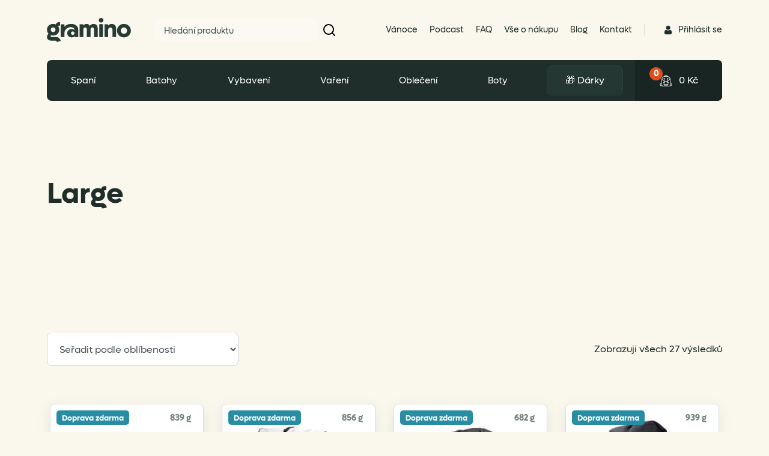

--- FILE ---
content_type: text/html; charset=UTF-8
request_url: https://gramino.cz/velikost-batohu/large/
body_size: 27008
content:
<!DOCTYPE html>
<html dir="ltr" lang="cs" prefix="og: https://ogp.me/ns#">
<head>
<meta charset="UTF-8">
<meta name="viewport" content="width=device-width, initial-scale=1.0, maximum-scale=1.0, user-scalable=no"/>
<title>Large – Gramino</title>
<style>img:is([sizes="auto" i], [sizes^="auto," i]) { contain-intrinsic-size: 3000px 1500px }</style>
<!-- All in One SEO Pro 4.8.5 - aioseo.com -->
<meta name="robots" content="max-image-preview:large" />
<link rel="canonical" href="https://gramino.cz/velikost-batohu/large/" />
<meta name="generator" content="All in One SEO Pro (AIOSEO) 4.8.5" />
<meta property="og:locale" content="cs_CZ" />
<meta property="og:site_name" content="Gramino" />
<meta property="og:type" content="article" />
<meta property="og:title" content="Large – Gramino" />
<meta property="og:url" content="https://gramino.cz/velikost-batohu/large/" />
<meta property="og:image" content="https://gramino.cz/wp-content/uploads/2024/04/Meta-OG-image.jpg" />
<meta property="og:image:secure_url" content="https://gramino.cz/wp-content/uploads/2024/04/Meta-OG-image.jpg" />
<meta property="og:image:width" content="1920" />
<meta property="og:image:height" content="1080" />
<meta property="article:publisher" content="https://www.facebook.com/gramino.cz" />
<meta name="twitter:card" content="summary_large_image" />
<meta name="twitter:title" content="Large – Gramino" />
<meta name="twitter:image" content="https://gramino.cz/wp-content/uploads/2024/04/Meta-OG-image.jpg" />
<script type="application/ld+json" class="aioseo-schema">
{"@context":"https:\/\/schema.org","@graph":[{"@type":"BreadcrumbList","@id":"https:\/\/gramino.cz\/velikost-batohu\/large\/#breadcrumblist","itemListElement":[{"@type":"ListItem","@id":"https:\/\/gramino.cz#listItem","position":1,"name":"Dom\u016f","item":"https:\/\/gramino.cz","nextItem":{"@type":"ListItem","@id":"https:\/\/gramino.cz\/obchod\/#listItem","name":"Obchod"}},{"@type":"ListItem","@id":"https:\/\/gramino.cz\/obchod\/#listItem","position":2,"name":"Obchod","item":"https:\/\/gramino.cz\/obchod\/","nextItem":{"@type":"ListItem","@id":"https:\/\/gramino.cz\/velikost-batohu\/large\/#listItem","name":"Large"},"previousItem":{"@type":"ListItem","@id":"https:\/\/gramino.cz#listItem","name":"Dom\u016f"}},{"@type":"ListItem","@id":"https:\/\/gramino.cz\/velikost-batohu\/large\/#listItem","position":3,"name":"Large","previousItem":{"@type":"ListItem","@id":"https:\/\/gramino.cz\/obchod\/#listItem","name":"Obchod"}}]},{"@type":"CollectionPage","@id":"https:\/\/gramino.cz\/velikost-batohu\/large\/#collectionpage","url":"https:\/\/gramino.cz\/velikost-batohu\/large\/","name":"Large \u2013 Gramino","inLanguage":"cs-CZ","isPartOf":{"@id":"https:\/\/gramino.cz\/#website"},"breadcrumb":{"@id":"https:\/\/gramino.cz\/velikost-batohu\/large\/#breadcrumblist"}},{"@type":"Organization","@id":"https:\/\/gramino.cz\/#organization","name":"Gramino","url":"https:\/\/gramino.cz\/","email":"info@gramino.cz","telephone":"+420792372934","logo":{"@type":"ImageObject","url":"https:\/\/gramino.cz\/wp-content\/uploads\/2024\/04\/logo.webp","@id":"https:\/\/gramino.cz\/velikost-batohu\/large\/#organizationLogo","width":1523,"height":806},"image":{"@id":"https:\/\/gramino.cz\/velikost-batohu\/large\/#organizationLogo"},"sameAs":["https:\/\/www.facebook.com\/gramino.cz","https:\/\/www.instagram.com\/gramino_cz"],"address":{"@id":"https:\/\/gramino.cz\/#postaladdress","@type":"PostalAddress","streetAddress":"M\u00edru 31,","postalCode":"73961","addressLocality":"T\u0159inec","addressCountry":"CZ"},"vatID":"CZ05769884"},{"@type":"WebSite","@id":"https:\/\/gramino.cz\/#website","url":"https:\/\/gramino.cz\/","name":"Gramino","alternateName":"Lehk\u00e1 volba na cesty","inLanguage":"cs-CZ","publisher":{"@id":"https:\/\/gramino.cz\/#organization"}}]}
</script>
<!-- All in One SEO Pro -->
<!-- Google Tag Manager for WordPress by gtm4wp.com -->
<script data-cfasync="false" data-pagespeed-no-defer>
var gtm4wp_datalayer_name = "dataLayer";
var dataLayer = dataLayer || [];
const gtm4wp_use_sku_instead = false;
const gtm4wp_currency = 'CZK';
const gtm4wp_product_per_impression = 10;
const gtm4wp_clear_ecommerce = false;
</script>
<!-- End Google Tag Manager for WordPress by gtm4wp.com --><link rel='dns-prefetch' href='//cdnjs.cloudflare.com' />
<link rel='dns-prefetch' href='//stackpath.bootstrapcdn.com' />
<link rel='dns-prefetch' href='//code.jquery.com' />
<link rel="alternate" type="application/rss+xml" title="Gramino &raquo; RSS zdroj" href="https://gramino.cz/feed/" />
<link rel="alternate" type="application/rss+xml" title="Gramino &raquo; RSS komentářů" href="https://gramino.cz/comments/feed/" />
<link rel="alternate" type="application/rss+xml" title="Gramino &raquo; Large Velikost batohu RSS" href="https://gramino.cz/velikost-batohu/large/feed/" />
<!-- <link rel='stylesheet' id='wp-block-library-css' href='https://gramino.cz/wp-includes/css/dist/block-library/style.min.css?ver=6.8.1' type='text/css' media='all' /> -->
<link rel="stylesheet" type="text/css" href="//gramino.cz/wp-content/cache/wpfc-minified/ftv6mjw0/4i3al.css" media="all"/>
<style id='classic-theme-styles-inline-css' type='text/css'>
/*! This file is auto-generated */
.wp-block-button__link{color:#fff;background-color:#32373c;border-radius:9999px;box-shadow:none;text-decoration:none;padding:calc(.667em + 2px) calc(1.333em + 2px);font-size:1.125em}.wp-block-file__button{background:#32373c;color:#fff;text-decoration:none}
</style>
<style id='global-styles-inline-css' type='text/css'>
:root{--wp--preset--aspect-ratio--square: 1;--wp--preset--aspect-ratio--4-3: 4/3;--wp--preset--aspect-ratio--3-4: 3/4;--wp--preset--aspect-ratio--3-2: 3/2;--wp--preset--aspect-ratio--2-3: 2/3;--wp--preset--aspect-ratio--16-9: 16/9;--wp--preset--aspect-ratio--9-16: 9/16;--wp--preset--color--black: #000000;--wp--preset--color--cyan-bluish-gray: #abb8c3;--wp--preset--color--white: #ffffff;--wp--preset--color--pale-pink: #f78da7;--wp--preset--color--vivid-red: #cf2e2e;--wp--preset--color--luminous-vivid-orange: #ff6900;--wp--preset--color--luminous-vivid-amber: #fcb900;--wp--preset--color--light-green-cyan: #7bdcb5;--wp--preset--color--vivid-green-cyan: #00d084;--wp--preset--color--pale-cyan-blue: #8ed1fc;--wp--preset--color--vivid-cyan-blue: #0693e3;--wp--preset--color--vivid-purple: #9b51e0;--wp--preset--gradient--vivid-cyan-blue-to-vivid-purple: linear-gradient(135deg,rgba(6,147,227,1) 0%,rgb(155,81,224) 100%);--wp--preset--gradient--light-green-cyan-to-vivid-green-cyan: linear-gradient(135deg,rgb(122,220,180) 0%,rgb(0,208,130) 100%);--wp--preset--gradient--luminous-vivid-amber-to-luminous-vivid-orange: linear-gradient(135deg,rgba(252,185,0,1) 0%,rgba(255,105,0,1) 100%);--wp--preset--gradient--luminous-vivid-orange-to-vivid-red: linear-gradient(135deg,rgba(255,105,0,1) 0%,rgb(207,46,46) 100%);--wp--preset--gradient--very-light-gray-to-cyan-bluish-gray: linear-gradient(135deg,rgb(238,238,238) 0%,rgb(169,184,195) 100%);--wp--preset--gradient--cool-to-warm-spectrum: linear-gradient(135deg,rgb(74,234,220) 0%,rgb(151,120,209) 20%,rgb(207,42,186) 40%,rgb(238,44,130) 60%,rgb(251,105,98) 80%,rgb(254,248,76) 100%);--wp--preset--gradient--blush-light-purple: linear-gradient(135deg,rgb(255,206,236) 0%,rgb(152,150,240) 100%);--wp--preset--gradient--blush-bordeaux: linear-gradient(135deg,rgb(254,205,165) 0%,rgb(254,45,45) 50%,rgb(107,0,62) 100%);--wp--preset--gradient--luminous-dusk: linear-gradient(135deg,rgb(255,203,112) 0%,rgb(199,81,192) 50%,rgb(65,88,208) 100%);--wp--preset--gradient--pale-ocean: linear-gradient(135deg,rgb(255,245,203) 0%,rgb(182,227,212) 50%,rgb(51,167,181) 100%);--wp--preset--gradient--electric-grass: linear-gradient(135deg,rgb(202,248,128) 0%,rgb(113,206,126) 100%);--wp--preset--gradient--midnight: linear-gradient(135deg,rgb(2,3,129) 0%,rgb(40,116,252) 100%);--wp--preset--font-size--small: 13px;--wp--preset--font-size--medium: 20px;--wp--preset--font-size--large: 36px;--wp--preset--font-size--x-large: 42px;--wp--preset--spacing--20: 0.44rem;--wp--preset--spacing--30: 0.67rem;--wp--preset--spacing--40: 1rem;--wp--preset--spacing--50: 1.5rem;--wp--preset--spacing--60: 2.25rem;--wp--preset--spacing--70: 3.38rem;--wp--preset--spacing--80: 5.06rem;--wp--preset--shadow--natural: 6px 6px 9px rgba(0, 0, 0, 0.2);--wp--preset--shadow--deep: 12px 12px 50px rgba(0, 0, 0, 0.4);--wp--preset--shadow--sharp: 6px 6px 0px rgba(0, 0, 0, 0.2);--wp--preset--shadow--outlined: 6px 6px 0px -3px rgba(255, 255, 255, 1), 6px 6px rgba(0, 0, 0, 1);--wp--preset--shadow--crisp: 6px 6px 0px rgba(0, 0, 0, 1);}:where(.is-layout-flex){gap: 0.5em;}:where(.is-layout-grid){gap: 0.5em;}body .is-layout-flex{display: flex;}.is-layout-flex{flex-wrap: wrap;align-items: center;}.is-layout-flex > :is(*, div){margin: 0;}body .is-layout-grid{display: grid;}.is-layout-grid > :is(*, div){margin: 0;}:where(.wp-block-columns.is-layout-flex){gap: 2em;}:where(.wp-block-columns.is-layout-grid){gap: 2em;}:where(.wp-block-post-template.is-layout-flex){gap: 1.25em;}:where(.wp-block-post-template.is-layout-grid){gap: 1.25em;}.has-black-color{color: var(--wp--preset--color--black) !important;}.has-cyan-bluish-gray-color{color: var(--wp--preset--color--cyan-bluish-gray) !important;}.has-white-color{color: var(--wp--preset--color--white) !important;}.has-pale-pink-color{color: var(--wp--preset--color--pale-pink) !important;}.has-vivid-red-color{color: var(--wp--preset--color--vivid-red) !important;}.has-luminous-vivid-orange-color{color: var(--wp--preset--color--luminous-vivid-orange) !important;}.has-luminous-vivid-amber-color{color: var(--wp--preset--color--luminous-vivid-amber) !important;}.has-light-green-cyan-color{color: var(--wp--preset--color--light-green-cyan) !important;}.has-vivid-green-cyan-color{color: var(--wp--preset--color--vivid-green-cyan) !important;}.has-pale-cyan-blue-color{color: var(--wp--preset--color--pale-cyan-blue) !important;}.has-vivid-cyan-blue-color{color: var(--wp--preset--color--vivid-cyan-blue) !important;}.has-vivid-purple-color{color: var(--wp--preset--color--vivid-purple) !important;}.has-black-background-color{background-color: var(--wp--preset--color--black) !important;}.has-cyan-bluish-gray-background-color{background-color: var(--wp--preset--color--cyan-bluish-gray) !important;}.has-white-background-color{background-color: var(--wp--preset--color--white) !important;}.has-pale-pink-background-color{background-color: var(--wp--preset--color--pale-pink) !important;}.has-vivid-red-background-color{background-color: var(--wp--preset--color--vivid-red) !important;}.has-luminous-vivid-orange-background-color{background-color: var(--wp--preset--color--luminous-vivid-orange) !important;}.has-luminous-vivid-amber-background-color{background-color: var(--wp--preset--color--luminous-vivid-amber) !important;}.has-light-green-cyan-background-color{background-color: var(--wp--preset--color--light-green-cyan) !important;}.has-vivid-green-cyan-background-color{background-color: var(--wp--preset--color--vivid-green-cyan) !important;}.has-pale-cyan-blue-background-color{background-color: var(--wp--preset--color--pale-cyan-blue) !important;}.has-vivid-cyan-blue-background-color{background-color: var(--wp--preset--color--vivid-cyan-blue) !important;}.has-vivid-purple-background-color{background-color: var(--wp--preset--color--vivid-purple) !important;}.has-black-border-color{border-color: var(--wp--preset--color--black) !important;}.has-cyan-bluish-gray-border-color{border-color: var(--wp--preset--color--cyan-bluish-gray) !important;}.has-white-border-color{border-color: var(--wp--preset--color--white) !important;}.has-pale-pink-border-color{border-color: var(--wp--preset--color--pale-pink) !important;}.has-vivid-red-border-color{border-color: var(--wp--preset--color--vivid-red) !important;}.has-luminous-vivid-orange-border-color{border-color: var(--wp--preset--color--luminous-vivid-orange) !important;}.has-luminous-vivid-amber-border-color{border-color: var(--wp--preset--color--luminous-vivid-amber) !important;}.has-light-green-cyan-border-color{border-color: var(--wp--preset--color--light-green-cyan) !important;}.has-vivid-green-cyan-border-color{border-color: var(--wp--preset--color--vivid-green-cyan) !important;}.has-pale-cyan-blue-border-color{border-color: var(--wp--preset--color--pale-cyan-blue) !important;}.has-vivid-cyan-blue-border-color{border-color: var(--wp--preset--color--vivid-cyan-blue) !important;}.has-vivid-purple-border-color{border-color: var(--wp--preset--color--vivid-purple) !important;}.has-vivid-cyan-blue-to-vivid-purple-gradient-background{background: var(--wp--preset--gradient--vivid-cyan-blue-to-vivid-purple) !important;}.has-light-green-cyan-to-vivid-green-cyan-gradient-background{background: var(--wp--preset--gradient--light-green-cyan-to-vivid-green-cyan) !important;}.has-luminous-vivid-amber-to-luminous-vivid-orange-gradient-background{background: var(--wp--preset--gradient--luminous-vivid-amber-to-luminous-vivid-orange) !important;}.has-luminous-vivid-orange-to-vivid-red-gradient-background{background: var(--wp--preset--gradient--luminous-vivid-orange-to-vivid-red) !important;}.has-very-light-gray-to-cyan-bluish-gray-gradient-background{background: var(--wp--preset--gradient--very-light-gray-to-cyan-bluish-gray) !important;}.has-cool-to-warm-spectrum-gradient-background{background: var(--wp--preset--gradient--cool-to-warm-spectrum) !important;}.has-blush-light-purple-gradient-background{background: var(--wp--preset--gradient--blush-light-purple) !important;}.has-blush-bordeaux-gradient-background{background: var(--wp--preset--gradient--blush-bordeaux) !important;}.has-luminous-dusk-gradient-background{background: var(--wp--preset--gradient--luminous-dusk) !important;}.has-pale-ocean-gradient-background{background: var(--wp--preset--gradient--pale-ocean) !important;}.has-electric-grass-gradient-background{background: var(--wp--preset--gradient--electric-grass) !important;}.has-midnight-gradient-background{background: var(--wp--preset--gradient--midnight) !important;}.has-small-font-size{font-size: var(--wp--preset--font-size--small) !important;}.has-medium-font-size{font-size: var(--wp--preset--font-size--medium) !important;}.has-large-font-size{font-size: var(--wp--preset--font-size--large) !important;}.has-x-large-font-size{font-size: var(--wp--preset--font-size--x-large) !important;}
:where(.wp-block-post-template.is-layout-flex){gap: 1.25em;}:where(.wp-block-post-template.is-layout-grid){gap: 1.25em;}
:where(.wp-block-columns.is-layout-flex){gap: 2em;}:where(.wp-block-columns.is-layout-grid){gap: 2em;}
:root :where(.wp-block-pullquote){font-size: 1.5em;line-height: 1.6;}
</style>
<!-- <link rel='stylesheet' id='contact-form-7-css' href='https://gramino.cz/wp-content/plugins/contact-form-7/includes/css/styles.css?ver=6.1' type='text/css' media='all' /> -->
<link rel="stylesheet" type="text/css" href="//gramino.cz/wp-content/cache/wpfc-minified/llknv32x/4i3al.css" media="all"/>
<style id='woocommerce-inline-inline-css' type='text/css'>
.woocommerce form .form-row .required { visibility: visible; }
</style>
<!-- <link rel='stylesheet' id='toret-ceskaposta-plugin-styles-css' href='https://gramino.cz/wp-content/plugins/toret-ceska-posta/public/assets/css/public.css?ver=2.5.0' type='text/css' media='all' /> -->
<!-- <link rel='stylesheet' id='toret-fio-plugin-styles-css' href='https://gramino.cz/wp-content/plugins/toret-fio2/public/assets/css/public.css?ver=2.1.0' type='text/css' media='all' /> -->
<link rel="stylesheet" type="text/css" href="//gramino.cz/wp-content/cache/wpfc-minified/ldue2up6/dggk0.css" media="all"/>
<link rel='stylesheet' id='toret-fio-popup-styles-css' href='https://code.jquery.com/ui/1.13.0/themes/base/jquery-ui.css?ver=6.8.1' type='text/css' media='all' />
<!-- <link rel='stylesheet' id='toret-gls-plugin-styles-css' href='https://gramino.cz/wp-content/plugins/toret-gls/public/assets/css/public.css?ver=1.15.5' type='text/css' media='all' /> -->
<!-- <link rel='stylesheet' id='toret-gls-popup-styles-toret-css' href='https://gramino.cz/wp-content/plugins/toret-gls/includes/pickup-selection/assets/css/toret-branch-popup.css?ver=1.15.5' type='text/css' media='all' /> -->
<link rel="stylesheet" type="text/css" href="//gramino.cz/wp-content/cache/wpfc-minified/95x025ix/dggk0.css" media="all"/>
<link rel='stylesheet' id='toret-gls-popup-styles-css' href='https://code.jquery.com/ui/1.13.0/themes/base/jquery-ui.css?ver=6.8.1' type='text/css' media='all' />
<!-- <link rel='stylesheet' id='toret-ppl-plugin-styles-css' href='https://gramino.cz/wp-content/plugins/toret-ppl/public/assets/css/public.css?ver=2.14.4' type='text/css' media='all' /> -->
<!-- <link rel='stylesheet' id='toret-ppl-popup-styles-toret-css' href='https://gramino.cz/wp-content/plugins/toret-ppl/public/assets/css/toret-branch-popup.css?ver=2.14.4' type='text/css' media='all' /> -->
<!-- <link rel='stylesheet' id='brands-styles-css' href='https://gramino.cz/wp-content/plugins/woocommerce/assets/css/brands.css?ver=9.9.5' type='text/css' media='all' /> -->
<!-- <link rel='stylesheet' id='flexible-shipping-free-shipping-css' href='https://gramino.cz/wp-content/plugins/flexible-shipping/assets/dist/css/free-shipping.css?ver=6.2.2.2' type='text/css' media='all' /> -->
<!-- <link rel='stylesheet' id='wc_pv_intl-phones-lib-css-css' href='https://gramino.cz/wp-content/plugins/woo-phone-validator/assets/vendor/css/intlTelInput.min.css?ver=6.8.1' type='text/css' media='all' /> -->
<!-- <link rel='stylesheet' id='wc_pv_css-style-css' href='https://gramino.cz/wp-content/plugins/woo-phone-validator/assets/css/frontend.css?ver=1.1.1' type='text/css' media='all' /> -->
<!-- <link rel='stylesheet' id='wcwl_frontend-css' href='https://gramino.cz/wp-content/plugins/woocommerce-waitlist/includes/css/src/wcwl_frontend.min.css?ver=2.2.4' type='text/css' media='all' /> -->
<!-- <link rel='stylesheet' id='dashicons-css' href='https://gramino.cz/wp-includes/css/dashicons.min.css?ver=6.8.1' type='text/css' media='all' /> -->
<!-- <link rel='stylesheet' id='guaven_woos-css' href='https://gramino.cz/wp-content/plugins/woo-search-box/public/assets/guaven_woos.css?ver=378.27' type='text/css' media='all' /> -->
<!-- <link rel='stylesheet' id='guaven_woos_layout-css' href='https://gramino.cz/wp-content/plugins/woo-search-box/public/assets/gws_layouts/default.css?ver=378.27' type='text/css' media='all' /> -->
<!-- <link rel='stylesheet' id='owl-carousel-css-css' href='https://gramino.cz/wp-content/themes/travelight/assets/vendors/owl-carousel/assets/owl.carousel.min.css?ver=6.8.1' type='text/css' media='all' /> -->
<!-- <link rel='stylesheet' id='owl-theme-css-css' href='https://gramino.cz/wp-content/themes/travelight/assets/vendors/owl-carousel/assets/owl.theme.default.min.css?ver=6.8.1' type='text/css' media='all' /> -->
<!-- <link rel='stylesheet' id='site-css-css' href='https://gramino.cz/wp-content/themes/travelight/build/styles/style.min.css?ver=1.0.6' type='text/css' media='all' /> -->
<link rel="stylesheet" type="text/css" href="//gramino.cz/wp-content/cache/wpfc-minified/d7awzyar/4i3al.css" media="all"/>
<script type="text/javascript" src="https://ajax.googleapis.com/ajax/libs/jquery/3.4.1/jquery.min.js?ver=3.4.1" id="jquery-js"></script>
<script type="text/javascript" src="https://gramino.cz/wp-content/plugins/woocommerce/assets/js/jquery-blockui/jquery.blockUI.min.js?ver=2.7.0-wc.9.9.5" id="jquery-blockui-js" defer="defer" data-wp-strategy="defer"></script>
<script type="text/javascript" id="wc-add-to-cart-js-extra">
/* <![CDATA[ */
var wc_add_to_cart_params = {"ajax_url":"\/wp-admin\/admin-ajax.php","wc_ajax_url":"\/?wc-ajax=%%endpoint%%","i18n_view_cart":"Zobrazit ko\u0161\u00edk","cart_url":"https:\/\/gramino.cz\/kosik\/","is_cart":"","cart_redirect_after_add":"no"};
/* ]]> */
</script>
<script type="text/javascript" src="https://gramino.cz/wp-content/plugins/woocommerce/assets/js/frontend/add-to-cart.min.js?ver=9.9.5" id="wc-add-to-cart-js" defer="defer" data-wp-strategy="defer"></script>
<script type="text/javascript" src="https://gramino.cz/wp-content/plugins/woocommerce/assets/js/js-cookie/js.cookie.min.js?ver=2.1.4-wc.9.9.5" id="js-cookie-js" defer="defer" data-wp-strategy="defer"></script>
<script type="text/javascript" id="woocommerce-js-extra">
/* <![CDATA[ */
var woocommerce_params = {"ajax_url":"\/wp-admin\/admin-ajax.php","wc_ajax_url":"\/?wc-ajax=%%endpoint%%","i18n_password_show":"Show password","i18n_password_hide":"Hide password"};
/* ]]> */
</script>
<script type="text/javascript" src="https://gramino.cz/wp-content/plugins/woocommerce/assets/js/frontend/woocommerce.min.js?ver=9.9.5" id="woocommerce-js" defer="defer" data-wp-strategy="defer"></script>
<script type="text/javascript" id="woo-comgate-plugin-script-js-extra">
/* <![CDATA[ */
var comgate_localize = {"ajaxurl":"https:\/\/gramino.cz\/wp-admin\/admin-ajax.php","paidok":"Platba prob\u011bhla \u00fasp\u011b\u0161n\u011b.","paidcancelled":"Platba byla zru\u0161ena.","paidpending":"Platba \u010dek\u00e1 na zpracov\u00e1n\u00ed.","paidauthorized":"Platba autorizov\u00e1na."};
/* ]]> */
</script>
<script type="text/javascript" src="https://gramino.cz/wp-content/plugins/woo-comgate/public/assets/js/public.js?ver=4.5.2" id="woo-comgate-plugin-script-js"></script>
<link rel="https://api.w.org/" href="https://gramino.cz/wp-json/" />
<!-- Google Tag Manager for WordPress by gtm4wp.com -->
<!-- GTM Container placement set to automatic -->
<script data-cfasync="false" data-pagespeed-no-defer>
var dataLayer_content = [];
dataLayer.push( dataLayer_content );
</script>
<script data-cfasync="false" data-pagespeed-no-defer>
(function(w,d,s,l,i){w[l]=w[l]||[];w[l].push({'gtm.start':
new Date().getTime(),event:'gtm.js'});var f=d.getElementsByTagName(s)[0],
j=d.createElement(s),dl=l!='dataLayer'?'&l='+l:'';j.async=true;j.src=
'//www.googletagmanager.com/gtm.js?id='+i+dl;f.parentNode.insertBefore(j,f);
})(window,document,'script','dataLayer','GTM-KCDL5DS');
</script>
<!-- End Google Tag Manager for WordPress by gtm4wp.com -->        <!-- Ecomail starts growing -->
<script type="text/javascript">
;(function (p, l, o, w, i, n, g) {
if (!p[i]) {
p.GlobalSnowplowNamespace = p.GlobalSnowplowNamespace || [];
p.GlobalSnowplowNamespace.push(i);
p[i] = function () {
(p[i].q = p[i].q || []).push(arguments)
};
p[i].q = p[i].q || [];
n = l.createElement(o);
g = l.getElementsByTagName(o)[0];
n.async = 1;
n.src = w;
g.parentNode.insertBefore(n, g)
}
}(window, document, "script", "//d1fc8wv8zag5ca.cloudfront.net/2.4.2/sp.js", "ecotrack"));
window.ecotrack('newTracker', 'cf', 'd2dpiwfhf3tz0r.cloudfront.net', { // Initialise a tracker
appId: 'travelight'
});
window.ecotrack('setUserIdFromLocation', 'ecmid');
window.ecotrack('trackPageView');
</script>
<!-- Ecomail stops growing -->
<link rel="apple-touch-icon" sizes="180x180" href="https://gramino.cz/wp-content/themes/travelight/build/images/favicons/apple-touch-icon.png">
<link rel="icon" type="image/png" sizes="32x32" href="https://gramino.cz/wp-content/themes/travelight/build/images/favicons/favicon-32x32.png">
<link rel="icon" type="image/png" sizes="16x16" href="https://gramino.cz/wp-content/themes/travelight/build/images/favicons/favicon-16x16.png">
<link rel="manifest" href="https://gramino.cz/wp-content/themes/travelight/build/images/favicons/site.webmanifest">
<link rel="mask-icon" href="https://gramino.cz/wp-content/themes/travelight/build/images/favicons/safari-pinned-tab.svg" color="#273a35">
<link rel="shortcut icon" href="https://gramino.cz/wp-content/themes/travelight/build/images/favicons/favicon.ico">
<meta name="msapplication-TileColor" content="#273a35">
<meta name="msapplication-config" content="https://gramino.cz/wp-content/themes/travelight/build/images/favicons/browserconfig.xml">
<meta name="theme-color" content="#273a35">
<noscript><style>.woocommerce-product-gallery{ opacity: 1 !important; }</style></noscript>
<script>
(function ($) {
'use strict';
(function (f, a, s, h, i, o, n) {
f['GlamiTrackerObject'] = i;
f[i] = f[i] || function () {
(f[i].q = f[i].q || []).push(arguments)
};
o = a.createElement(s),
n = a.getElementsByTagName(s)[0];
o.async = 1;
o.src = h;
n.parentNode.insertBefore(o, n)
})(window, document, 'script', '//www.glami.cz/js/compiled/pt.js', 'glami');
document.addEventListener("DOMContentLoaded", function () {
glami('create',
'AD377070954C674E20F837DD22AB834B',
'cz',
{
consent: 1,
}
);
glami('track',
'PageView',
{
consent: 1,
}
);
});
})(jQuery);
</script>
<script>
(function ($) {
'use strict';
$(window).on('load', function () {
var mmpSelector = 'body.woodmart-ajax-shop-on .single_add_to_cart_button, .add_to_cart_button';
if (typeof window.xoo_wsc_params !== 'undefined') {
mmpSelector = 'body.woodmart-ajax-shop-on .single_add_to_cart_button, .add_to_cart_button, body.single-product .single_add_to_cart_button';
}
$(mmpSelector).on('click', function () {
if(!$(this).hasClass('product_type_variable') && !$(this).hasClass('product-type-variable')) {
if($('[data-metadata-product-list]').length > 0) {
// Classical loop
let prodElement = jQuery(this).closest('li.product');
// Gutenberg block
if (prodElement.length === 0) {
prodElement = jQuery(this).closest('li.wc-block-grid__product');
}
var prodData = JSON.parse(prodElement.find('[data-metadata-product-list]').attr('data-metadata-product-list'));
var $_currency = prodData['currency'];
var $_id = prodData['base_id'];
var $_name = prodData['name'];
var $_price = prodData['price_with_vat'];
} else {
var $_currency = $('#mergadoSetup').attr('data-currency');
var $_id = $(product).find('[data-product_id]').attr('data-product_id');
var $_name = $(product).find('.woocommerce-loop-product__title').text();
var $_priceClone = $(product).clone();
$_priceClone.find('del').remove();
$_priceClone.find('.woocommerce-Price-currencySymbol').remove();
var $_price = $_priceClone.find('.woocommerce-Price-amount.amount').text();
}
glami('track', 'AddToCart', {
item_ids: [$_id],
product_names: [$_name],
value: $_price,
currency: $_currency,
consent: 1          });
}
});
});
})(jQuery);
</script>
<script>
window.mmp = {};
</script>
<script>
window.mmp.cookies = {
functions: {},
sections: {
functional: {
onloadStatus: 1,
functions: {},
names: {
simple: [],
arrays: []
},
},
analytical: {
onloadStatus: 1,
functions: {},
names: {
simple: [],
arrays: []
}
},
advertisement: {
onloadStatus: 1,
functions: {},
names: {
simple: [],
arrays: []
}
}
}
};
// Simple
window.mmp.cookies.sections.functional.names.simple = ["cookielawinfo-checkbox-functional", "cmplz_functional"];
window.mmp.cookies.sections.advertisement.names.simple = ["cookielawinfo-checkbox-advertisement", "cmplz_marketing"];
window.mmp.cookies.sections.analytical.names.simple = ["cookielawinfo-checkbox-analytics", "cmplz_statistics"];
// Arrays
window.mmp.cookies.sections.functional.names.arrays =  [{
name: 'cookieyes-consent',
key: 'functional',
getConsentDataFunction: 'getCookieYesConsent',
},
{
name: 'CookieConsent',
key: 'preferences',
getConsentDataFunction: 'getCookieBotConsent'
}];
window.mmp.cookies.sections.advertisement.names.arrays = [{
name: 'cookieyes-consent',
key: 'advertisement',
getConsentDataFunction: 'getCookieYesConsent',
},
{
name: 'CookieConsent',
key: 'marketing',
getConsentDataFunction: 'getCookieBotConsent'
}
];
window.mmp.cookies.sections.analytical.names.arrays = [{
name: 'cookieyes-consent',
key: 'analytics',
getConsentDataFunction: 'getCookieYesConsent',
},
{
name: 'cookieyes-consent',
key: 'statistics',
getConsentDataFunction: 'getCookieBotConsent'
}
];
</script>
<script>
window.dataLayer = window.dataLayer || [];
</script>
<style type="text/css" id="wp-custom-css">
.rtwpvg-gallery-image .rtwpvg-single-image-container {
width: 100%;
}
.faq-block summary {
font-size: 0.95em;
font-weight: 500;
}
.faq-block[open] summary {
margin-bottom: 0.7em;
}
.faq-block > :not(summary) {
font-size: 0.8em;
line-height: 1.5;
}
.faq-block > :not(summary) * {
font-size: inherit;
line-height: inherit;
}
.faq-block > :not(summary) p,
.faq-block > :not(summary) ul,
.faq-block > :not(summary) ol {
margin-top: 0.7em;
}
.faq-block > :not(summary) ul,
.faq-block > :not(summary) ol {
padding-left: 1.2em;
}
</style>
</head>
<body class="wp-theme-travelight theme-travelight woocommerce woocommerce-page woocommerce-no-js rtwpvg">
<div class="site">
<div class="site__wrapper">
<div class="site__header">
<div class="container">
<div class="site__header-top">
<div class="site__logo">
<a href="https://gramino.cz" title="Gramino" class="site__logo-link">
<svg xmlns="http://www.w3.org/2000/svg" fill="none" width="140" height="40" viewBox="0 0 705 202"><path fill="#273A35" d="M101.44 168.94c-7.29-5.76-16.4-8.64-27.34-8.64H40.56c-2.89 0-5.23-.74-7.02-2.22a7.22 7.22 0 0 1-2.68-5.85c0-2.94 1.19-5.39 3.55-7.32a59.3 59.3 0 0 0 17.26 2.5c29.9 0 51.67-20.58 51.67-48.84 0-10.94-3.27-20.7-9-28.6a7.8 7.8 0 0 1 3.42-4.48 11.9 11.9 0 0 1 6.6-1.8h5.2V35.12h-6.65c-7.36 0-13.6 1.71-18.73 5.12A23.63 23.63 0 0 0 74.13 54.1a57.53 57.53 0 0 0-22.47-4.39C21.76 49.71 0 70.3 0 98.56c0 13.67 5.1 25.55 13.75 34.17a29.32 29.32 0 0 0-9.78 11.08A34.59 34.59 0 0 0 0 160.09c0 9.04 3.15 16.3 9.44 21.83 6.3 5.51 14.68 8.27 25.13 8.27H68.2c4.33 0 7.9 1.05 10.68 3.16a11.86 11.86 0 0 1 4.8 8.43l31.68-8.69c-2-10.33-6.64-18.4-13.94-24.14l.01-.01ZM51.67 78.99c11.5 0 19.87 8.24 19.87 19.57 0 11.32-8.36 19.57-19.87 19.57-11.5 0-19.87-8.25-19.87-19.57 0-11.33 8.36-19.57 19.87-19.57ZM454.8 0c-5.51 0-10.15 1.82-13.91 5.46-3.76 3.65-5.63 8.2-5.63 13.66 0 5.46 1.88 10.14 5.63 13.82 3.75 3.68 8.39 5.52 13.92 5.52 5.52 0 10.39-1.84 14.17-5.52 3.79-3.68 5.69-8.28 5.69-13.82 0-5.54-1.9-10.01-5.69-13.66C465.2 1.82 460.47 0 454.8 0ZM470.4 52.22h-30.87v108.25h30.86V52.22ZM697.4 77.58a53.85 53.85 0 0 0-20.86-20.34c-8.88-4.92-18.78-7.39-29.72-7.39-16.59 0-30.44 5.4-41.54 16.22-11.12 10.8-16.67 24.23-16.67 40.28 0 16.04 5.56 29.47 16.67 40.28 11.1 10.8 24.95 16.22 41.54 16.22 10.93 0 20.85-2.47 29.72-7.4a53.85 53.85 0 0 0 20.85-20.33c5.03-8.65 7.54-18.23 7.54-28.77s-2.51-20.13-7.54-28.77Zm-31.7 47.77c-5.02 5.09-11.32 7.64-18.88 7.64-7.56 0-13.87-2.55-18.89-7.64-5.02-5.1-7.53-11.43-7.53-19.01 0-7.58 2.5-13.9 7.53-19s11.32-7.65 18.89-7.65 13.86 2.55 18.88 7.64c5.03 5.1 7.54 11.43 7.54 19 0 7.59-2.51 13.91-7.54 19.02ZM392.05 49.85c-13.13 0-23.68 5.6-31.32 16.76-5.07-9.37-14.74-16.76-28.43-16.76-10.8 0-19.68 5.1-26.6 13.97V52.44h-30.91v108.03h30.9V96.7c0-9.14 5.35-16.93 15.23-16.93 9.87 0 14.35 7.62 14.35 16.58l.03 64.13h30.9V96.7c0-9.14 5.35-16.93 15.23-16.93 9.87 0 14.36 7.62 14.36 16.58l.02 64.13h30.9V89.9c0-23.76-13.11-40.05-34.66-40.05ZM544.03 49.85c-12.32 0-21.83 5.1-29.96 14.23V52.44h-30.86v108.03h30.86V101.8c0-11.91 6.25-22.04 19.11-22.04 12.87 0 17.45 9.92 17.45 21.58v59.13h30.86V90.93c0-25.36-14.63-41.08-37.46-41.08ZM202.57 49.85c-26.81 0-45.54 10.4-55.97 24.1V52.44h-30.86v107.82h30.86V126.7c0-28.48 25.81-49.4 51.49-49.4 18.64 0 33.5 8.02 33.5 21.84v1.33c-6.36-4.93-14.68-7.8-24.15-7.8-21.5 0-37.16 14.8-37.16 35.09 0 20.3 15.66 35.08 37.16 35.08 10.92 0 20.32-3.81 26.94-10.22v7.64h28.06V97.12c0-30.4-26.15-47.25-59.87-47.25v-.02Zm14.32 92.36c-8.52 0-14.72-6.09-14.72-14.47s6.2-14.47 14.72-14.47c8.51 0 14.71 6.1 14.71 14.47 0 8.38-6.2 14.47-14.71 14.47Z"/></svg>
</a>
</div>
<div class="site__search">
<form class="search-form" method="get" action="https://gramino.cz" role="search">
<input class="search-form__input" type="search" name="s" placeholder="Hledání produktu">
<button class="search-form__submit" type="submit" role="button">
<svg fill="none" xmlns="http://www.w3.org/2000/svg" viewBox="0 0 22 22" width="22" height="22">
<path d="M9.025 17.05a8.025 8.025 0 100-16.05 8.025 8.025 0 000 16.05zM19.056 19.056l-4.364-4.364" stroke="currentColor" stroke-width="2" stroke-linecap="round" stroke-linejoin="round"/>
</svg>
</button>
<input type="hidden" name="post_type" value="product">
</form>
</div>
<div class="site__navigation-top-mobile">
<ul class="site__navigation-top-mobile-wrapper">
<li>
<a class="top-link" href="https://gramino.cz/muj-ucet/"><svg class="icon icon--symbolic" width="100%" height="100%" viewBox="0 0 32 32">
<use href="https://gramino.cz/wp-content/themes/travelight/build/icons/sprite.symbolic.svg#user" />
</svg></a>
</li>
<li class="site__cart-mobile">
<a class="top-link" href="https://gramino.cz/kosik/">
<div class="site__cart-count">
<svg class="icon icon--symbolic site__cart-count-icon" width="100%" height="100%" viewBox="0 0 32 32">
<use href="https://gramino.cz/wp-content/themes/travelight/build/icons/sprite.symbolic.svg#backpack" />
</svg>										<span class="site__cart-count-value">0</span>
</div>
</a>
</li>
</ul>
</div>
<div class="site__navigation-top">
<ul id="menu-top-menu" class="site__navigation-top-nav"><li id="menu-item-134215" class="menu-item menu-item-type-custom menu-item-object-custom menu-item-134215"><a href="https://gramino.cz/vymena-nevhodneho-darku/" class="site__navigation-top-nav-link">Vánoce</a></li>
<li id="menu-item-105284" class="menu-item menu-item-type-custom menu-item-object-custom menu-item-105284"><a href="https://gramino.cz/category/rozhovory-a-cestopisy/" class="site__navigation-top-nav-link">Podcast</a></li>
<li id="menu-item-164182" class="menu-item menu-item-type-custom menu-item-object-custom menu-item-164182"><a href="https://gramino.cz/faq" class="site__navigation-top-nav-link">FAQ</a></li>
<li id="menu-item-134663" class="menu-item menu-item-type-custom menu-item-object-custom menu-item-134663"><a href="https://gramino.cz/doprava-a-platba/" class="site__navigation-top-nav-link">Vše o nákupu</a></li>
<li id="menu-item-915" class="menu-item menu-item-type-post_type menu-item-object-page menu-item-915"><a href="https://gramino.cz/blog/" class="site__navigation-top-nav-link">Blog</a></li>
<li id="menu-item-5427" class="menu-item menu-item-type-post_type menu-item-object-page menu-item-5427"><a href="https://gramino.cz/kontakt/" class="site__navigation-top-nav-link">Kontakt</a></li>
</ul>						
<div class="site__my-account">
<a href="https://gramino.cz/muj-ucet/" class="site__my-account-link">
<svg class="icon icon--symbolic site__my-account-icon" width="100%" height="100%" viewBox="0 0 32 32">
<use href="https://gramino.cz/wp-content/themes/travelight/build/icons/sprite.symbolic.svg#user" />
</svg>			<span>Přihlásit se</span>
</a>
</div>					</div>
</div>
<div class="site__header-main">
<div class="site__menu-toggle-mobile">
<div class="site__menu-toggle-mobile-wrapper">
<span></span>
<span></span>
<span></span>
</div>
<span>
Menu						</span>
</div>
<div class="site__navigation-main-mobile">
<ul id="menu-hlavni-menu" class="site__navigation-main-nav-mobile"><li id="menu-item-989" class="megamenu menu-item menu-item-type-taxonomy menu-item-object-product_cat menu-item-has-children menu-item-989"><a href="https://gramino.cz/kategorie-produktu/spani/" class="site__navigation-main-nav-mobile-link">Spaní</a>
<ul class="sub-menu">
<li id="menu-item-4050" class="megamenu__column menu-item menu-item-type-custom menu-item-object-custom menu-item-has-children menu-item-4050"><a href="#" class="site__navigation-main-nav-mobile-link">Column</a>
<ul class="sub-menu">
<li id="menu-item-6357" class="megamenu__title menu-item menu-item-type-taxonomy menu-item-object-product_cat menu-item-6357"><a href="https://gramino.cz/kategorie-produktu/spani/" class="site__navigation-main-nav-mobile-link">Spaní</a></li>
<li id="menu-item-4053" class="menu-item menu-item-type-taxonomy menu-item-object-product_cat menu-item-4053"><a href="https://gramino.cz/kategorie-produktu/spani/spacaky/" class="site__navigation-main-nav-mobile-link">Spacáky</a></li>
<li id="menu-item-4059" class="menu-item menu-item-type-taxonomy menu-item-object-product_cat menu-item-4059"><a href="https://gramino.cz/kategorie-produktu/spani/quilty/" class="site__navigation-main-nav-mobile-link"><span>Quilty</span></a></li>
<li id="menu-item-4054" class="menu-item menu-item-type-taxonomy menu-item-object-product_cat menu-item-4054"><a href="https://gramino.cz/kategorie-produktu/spani/karimatky/" class="site__navigation-main-nav-mobile-link">Karimatky</a></li>
<li id="menu-item-4060" class="menu-item menu-item-type-taxonomy menu-item-object-product_cat menu-item-4060"><a href="https://gramino.cz/kategorie-produktu/spani/stany/" class="site__navigation-main-nav-mobile-link">Stany</a></li>
<li id="menu-item-77739" class="menu-item menu-item-type-taxonomy menu-item-object-product_cat menu-item-77739"><a href="https://gramino.cz/kategorie-produktu/spani/tarpy/" class="site__navigation-main-nav-mobile-link">Tarpy</a></li>
<li id="menu-item-28820" class="menu-item menu-item-type-taxonomy menu-item-object-product_cat menu-item-28820"><a href="https://gramino.cz/kategorie-produktu/spani/vlozky-do-spacaku/" class="site__navigation-main-nav-mobile-link">Vložky do spacáků</a></li>
<li id="menu-item-28811" class="menu-item menu-item-type-taxonomy menu-item-object-product_cat menu-item-28811"><a href="https://gramino.cz/kategorie-produktu/spani/polstare/" class="site__navigation-main-nav-mobile-link">Polštáře</a></li>
<li id="menu-item-28819" class="menu-item menu-item-type-taxonomy menu-item-object-product_cat menu-item-28819"><a href="https://gramino.cz/kategorie-produktu/spani/moskytiery/" class="site__navigation-main-nav-mobile-link">Moskytiéry</a></li>
<li id="menu-item-4058" class="menu-item menu-item-type-taxonomy menu-item-object-product_cat menu-item-4058"><a href="https://gramino.cz/kategorie-produktu/spani/podlazky/" class="site__navigation-main-nav-mobile-link">Podlážky</a></li>
<li id="menu-item-4057" class="menu-item menu-item-type-taxonomy menu-item-object-product_cat menu-item-4057"><a href="https://gramino.cz/kategorie-produktu/spani/hamaky/" class="site__navigation-main-nav-mobile-link">Hamaky</a></li>
<li id="menu-item-28813" class="menu-item menu-item-type-taxonomy menu-item-object-product_cat menu-item-28813"><a href="https://gramino.cz/kategorie-produktu/spani/koliky-a-snury/" class="site__navigation-main-nav-mobile-link">Kolíky a šňůry</a></li>
<li id="menu-item-64253" class="menu-item menu-item-type-taxonomy menu-item-object-product_cat menu-item-64253"><a href="https://gramino.cz/kategorie-produktu/spani/prislusenstvi-spani/" class="site__navigation-main-nav-mobile-link">Ostatní</a></li>
</ul>
</li>
<li id="menu-item-4051" class="megamenu__column menu-item menu-item-type-custom menu-item-object-custom menu-item-has-children menu-item-4051"><a href="#" class="site__navigation-main-nav-mobile-link">Column</a>
<ul class="sub-menu">
<li id="menu-item-4061" class="megamenu__title menu-item menu-item-type-custom menu-item-object-custom menu-item-4061"><a class="site__navigation-main-nav-mobile-link">Nejprodávanější značky</a></li>
<li id="menu-item-16464" class="menu-item menu-item-type-taxonomy menu-item-object-product_brand menu-item-16464"><a href="https://gramino.cz/brand/big-agnes/" class="site__navigation-main-nav-mobile-link">Big Agnes</a></li>
<li id="menu-item-4062" class="menu-item menu-item-type-taxonomy menu-item-object-product_brand menu-item-4062"><a href="https://gramino.cz/brand/cumulus/" class="site__navigation-main-nav-mobile-link">Cumulus</a></li>
<li id="menu-item-167341" class="menu-item menu-item-type-taxonomy menu-item-object-product_brand menu-item-167341"><a href="https://gramino.cz/brand/liteway/" class="site__navigation-main-nav-mobile-link">Liteway</a></li>
<li id="menu-item-105778" class="menu-item menu-item-type-taxonomy menu-item-object-product_brand menu-item-105778"><a href="https://gramino.cz/brand/nemo/" class="site__navigation-main-nav-mobile-link">NEMO</a></li>
<li id="menu-item-4137" class="menu-item menu-item-type-taxonomy menu-item-object-product_brand menu-item-4137"><a href="https://gramino.cz/brand/patizon/" class="site__navigation-main-nav-mobile-link">Patizon</a></li>
<li id="menu-item-4066" class="menu-item menu-item-type-taxonomy menu-item-object-product_brand menu-item-4066"><a href="https://gramino.cz/brand/therm-a-rest/" class="site__navigation-main-nav-mobile-link">Therm-a-Rest</a></li>
<li id="menu-item-4138" class="menu-item menu-item-type-taxonomy menu-item-object-product_brand menu-item-4138"><a href="https://gramino.cz/brand/sea-to-summit/" class="site__navigation-main-nav-mobile-link">Sea To Summit</a></li>
<li id="menu-item-25426" class="menu-item menu-item-type-taxonomy menu-item-object-product_brand menu-item-25426"><a href="https://gramino.cz/brand/enlightened-equipment/" class="site__navigation-main-nav-mobile-link">Enlightened Equipment</a></li>
<li id="menu-item-49512" class="menu-item menu-item-type-taxonomy menu-item-object-product_brand menu-item-49512"><a href="https://gramino.cz/brand/msr/" class="site__navigation-main-nav-mobile-link">MSR</a></li>
<li id="menu-item-57063" class="menu-item menu-item-type-taxonomy menu-item-object-product_brand menu-item-57063"><a href="https://gramino.cz/brand/dd-hammocks/" class="site__navigation-main-nav-mobile-link">DD Hammocks</a></li>
<li id="menu-item-57064" class="menu-item menu-item-type-taxonomy menu-item-object-product_brand menu-item-57064"><a href="https://gramino.cz/brand/warmpeace/" class="site__navigation-main-nav-mobile-link">Warmpeace</a></li>
</ul>
</li>
<li id="menu-item-4052" class="megamenu__post menu-item menu-item-type-custom menu-item-object-custom menu-item-4052"><a href="#" class="site__navigation-main-nav-mobile-link"><div class="megamenu__post-item">
<div class="megamenu__post-item-wrapper">
<div class="megamenu__post-item-image" style="background-image: url(https://gramino.cz/wp-content/uploads/2021/08/Ultralehke-turisticke-stany-–-vse-co-o-nich-potrebujete-vedet_S-250x300.jpg)">
<a href="https://gramino.cz/ultralehke-stany-vse-co-potrebujete-vedet-travelight/"></a>
</div>
<div class="megamenu__post-item-content">
<h4>Ultralehké turistické stany &#8211; vše, co o nich potřebuješ vědět</h4>
<p>Ve světě ultralehkých stanů není lehké se zorientovat. Oplatí se investice do nejlehčích materiálů? Jakou konstrukci a typ zvolit? Jak obstojí v poctivé bouřce?</p>
<div class="megamenu__post-item-link">
<a href="https://gramino.cz/ultralehke-stany-vse-co-potrebujete-vedet-travelight/" class="btn btn-sm btn-icon btn-outline-secondary">Číst dále<svg class="icon icon--symbolic" width="100%" height="100%" viewBox="0 0 32 32">
<use href="https://gramino.cz/wp-content/themes/travelight/build/icons/sprite.symbolic.svg#arrow-right" />
</svg></a>
</div>
</div>
</div>
</div></a></li>
</ul>
</li>
<li id="menu-item-988" class="megamenu menu-item menu-item-type-taxonomy menu-item-object-product_cat menu-item-has-children menu-item-988"><a href="https://gramino.cz/kategorie-produktu/batohy/" class="site__navigation-main-nav-mobile-link">Batohy</a>
<ul class="sub-menu">
<li id="menu-item-4167" class="megamenu__column menu-item menu-item-type-custom menu-item-object-custom menu-item-has-children menu-item-4167"><a class="site__navigation-main-nav-mobile-link">Column</a>
<ul class="sub-menu">
<li id="menu-item-4183" class="megamenu__title menu-item menu-item-type-taxonomy menu-item-object-product_cat menu-item-4183"><a href="https://gramino.cz/kategorie-produktu/batohy/" class="site__navigation-main-nav-mobile-link">Batohy</a></li>
<li id="menu-item-97959" class="menu-item menu-item-type-taxonomy menu-item-object-product_tag menu-item-97959"><a href="https://gramino.cz/stitek-produktu/batohy-do-25-l/" class="site__navigation-main-nav-mobile-link">Batohy do 25 l</a></li>
<li id="menu-item-97957" class="menu-item menu-item-type-taxonomy menu-item-object-product_tag menu-item-97957"><a href="https://gramino.cz/stitek-produktu/batohy-25-50-l/" class="site__navigation-main-nav-mobile-link">Batohy 25-50 l</a></li>
<li id="menu-item-97958" class="menu-item menu-item-type-taxonomy menu-item-object-product_tag menu-item-97958"><a href="https://gramino.cz/stitek-produktu/batohy-nad-50-l/" class="site__navigation-main-nav-mobile-link">Batohy nad 50 l</a></li>
<li id="menu-item-21655" class="menu-item menu-item-type-taxonomy menu-item-object-product_cat menu-item-21655"><a href="https://gramino.cz/kategorie-produktu/batohy/prislusenstvi-k-batohum/" class="site__navigation-main-nav-mobile-link">Příslušenství k batohům</a></li>
</ul>
</li>
<li id="menu-item-4162" class="megamenu__column menu-item menu-item-type-custom menu-item-object-custom menu-item-has-children menu-item-4162"><a class="site__navigation-main-nav-mobile-link">Column</a>
<ul class="sub-menu">
<li id="menu-item-4187" class="megamenu__title menu-item menu-item-type-custom menu-item-object-custom menu-item-4187"><a class="site__navigation-main-nav-mobile-link">Nejprodávanější značky</a></li>
<li id="menu-item-60929" class="menu-item menu-item-type-taxonomy menu-item-object-product_brand menu-item-60929"><a href="https://gramino.cz/brand/liteway/" class="site__navigation-main-nav-mobile-link">Liteway</a></li>
<li id="menu-item-25323" class="menu-item menu-item-type-taxonomy menu-item-object-product_brand menu-item-25323"><a href="https://gramino.cz/brand/hyperlite-mountain-gear/" class="site__navigation-main-nav-mobile-link">Hyperlite Mountain Gear</a></li>
<li id="menu-item-9023" class="menu-item menu-item-type-taxonomy menu-item-object-product_brand menu-item-9023"><a href="https://gramino.cz/brand/granite-gear/" class="site__navigation-main-nav-mobile-link">Granite Gear</a></li>
<li id="menu-item-98447" class="menu-item menu-item-type-taxonomy menu-item-object-product_brand menu-item-98447"><a href="https://gramino.cz/brand/hyberg/" class="site__navigation-main-nav-mobile-link">Hyberg</a></li>
<li id="menu-item-4188" class="menu-item menu-item-type-taxonomy menu-item-object-product_brand menu-item-4188"><a href="https://gramino.cz/brand/montane/" class="site__navigation-main-nav-mobile-link">Montane</a></li>
<li id="menu-item-9648" class="menu-item menu-item-type-taxonomy menu-item-object-product_brand menu-item-9648"><a href="https://gramino.cz/brand/mountainsmith/" class="site__navigation-main-nav-mobile-link">Mountainsmith</a></li>
<li id="menu-item-4189" class="menu-item menu-item-type-taxonomy menu-item-object-product_brand menu-item-4189"><a href="https://gramino.cz/brand/sea-to-summit/" class="site__navigation-main-nav-mobile-link">Sea To Summit</a></li>
</ul>
</li>
<li id="menu-item-4166" class="megamenu__post menu-item menu-item-type-custom menu-item-object-custom menu-item-4166"><a href="#" class="site__navigation-main-nav-mobile-link"><div class="megamenu__post-item">
<div class="megamenu__post-item-wrapper">
<div class="megamenu__post-item-image" style="background-image: url(https://gramino.cz/wp-content/uploads/2022/03/Beskydy-s-DvaNaTahu-1-250x300.jpg)">
<a href="https://gramino.cz/jak-si-vybrat-ultralehky-batoh/"></a>
</div>
<div class="megamenu__post-item-content">
<h4>Domov na zádech: jak si vybrat ultralehký batoh</h4>
<p>Zatočila s vám z naší nabídky hlava a nemáte páru, jak si vybrat ten ideální ultralehký batoh na treky? Tak právě pro vás jsem sepsali&hellip;</p>
<div class="megamenu__post-item-link">
<a href="https://gramino.cz/jak-si-vybrat-ultralehky-batoh/" class="btn btn-sm btn-icon btn-outline-secondary">Číst dále<svg class="icon icon--symbolic" width="100%" height="100%" viewBox="0 0 32 32">
<use href="https://gramino.cz/wp-content/themes/travelight/build/icons/sprite.symbolic.svg#arrow-right" />
</svg></a>
</div>
</div>
</div>
</div></a></li>
</ul>
</li>
<li id="menu-item-175" class="megamenu menu-item menu-item-type-taxonomy menu-item-object-product_cat menu-item-has-children menu-item-175"><a href="https://gramino.cz/kategorie-produktu/vybaveni/" class="site__navigation-main-nav-mobile-link">Vybavení</a>
<ul class="sub-menu">
<li id="menu-item-4127" class="megamenu__column menu-item menu-item-type-custom menu-item-object-custom menu-item-has-children menu-item-4127"><a class="site__navigation-main-nav-mobile-link">Column</a>
<ul class="sub-menu">
<li id="menu-item-5498" class="megamenu__title menu-item menu-item-type-taxonomy menu-item-object-product_cat menu-item-5498"><a href="https://gramino.cz/kategorie-produktu/vybaveni/" class="site__navigation-main-nav-mobile-link">Vybavení</a></li>
<li id="menu-item-4133" class="menu-item menu-item-type-taxonomy menu-item-object-product_cat menu-item-4133"><a href="https://gramino.cz/kategorie-produktu/vybaveni/vodni-filtry/" class="site__navigation-main-nav-mobile-link">Vodní filtry</a></li>
<li id="menu-item-4130" class="menu-item menu-item-type-taxonomy menu-item-object-product_cat menu-item-4130"><a href="https://gramino.cz/kategorie-produktu/vybaveni/svitilny/" class="site__navigation-main-nav-mobile-link">Čelovky a svítilny</a></li>
<li id="menu-item-48858" class="menu-item menu-item-type-taxonomy menu-item-object-product_cat menu-item-48858"><a href="https://gramino.cz/kategorie-produktu/vybaveni/powerbanky/" class="site__navigation-main-nav-mobile-link">Powerbanky</a></li>
<li id="menu-item-4131" class="menu-item menu-item-type-taxonomy menu-item-object-product_cat menu-item-4131"><a href="https://gramino.cz/kategorie-produktu/vybaveni/trekove-hole/" class="site__navigation-main-nav-mobile-link">Trekové hole</a></li>
<li id="menu-item-4128" class="menu-item menu-item-type-taxonomy menu-item-object-product_cat menu-item-4128"><a href="https://gramino.cz/kategorie-produktu/vybaveni/vaky-a-organizery/" class="site__navigation-main-nav-mobile-link">Nepromokavé vaky a organizéry</a></li>
<li id="menu-item-4132" class="menu-item menu-item-type-taxonomy menu-item-object-product_cat menu-item-4132"><a href="https://gramino.cz/kategorie-produktu/vybaveni/vaky-na-vodu/" class="site__navigation-main-nav-mobile-link">Láhve a vaky na vodu</a></li>
<li id="menu-item-28815" class="menu-item menu-item-type-taxonomy menu-item-object-product_cat menu-item-28815"><a href="https://gramino.cz/kategorie-produktu/vybaveni/osobni-hygiena-ochrana/" class="site__navigation-main-nav-mobile-link">Osobní hygiena, ochrana</a></li>
<li id="menu-item-59160" class="menu-item menu-item-type-taxonomy menu-item-object-product_cat menu-item-59160"><a href="https://gramino.cz/kategorie-produktu/vybaveni/pouzdra-a-obaly/" class="site__navigation-main-nav-mobile-link">Pouzdra a obaly</a></li>
<li id="menu-item-28814" class="menu-item menu-item-type-taxonomy menu-item-object-product_cat menu-item-28814"><a href="https://gramino.cz/kategorie-produktu/vybaveni/nesmeky/" class="site__navigation-main-nav-mobile-link">Nesmeky</a></li>
<li id="menu-item-28812" class="menu-item menu-item-type-taxonomy menu-item-object-product_cat menu-item-28812"><a href="https://gramino.cz/kategorie-produktu/vybaveni/udrzba-a-opravy/" class="site__navigation-main-nav-mobile-link">Údržba a opravy</a></li>
<li id="menu-item-59170" class="menu-item menu-item-type-taxonomy menu-item-object-product_cat menu-item-59170"><a href="https://gramino.cz/kategorie-produktu/vybaveni/ostatni/" class="site__navigation-main-nav-mobile-link">Ostatní</a></li>
</ul>
</li>
<li id="menu-item-4135" class="megamenu__column menu-item menu-item-type-custom menu-item-object-custom menu-item-has-children menu-item-4135"><a href="#" class="site__navigation-main-nav-mobile-link">Column</a>
<ul class="sub-menu">
<li id="menu-item-4140" class="megamenu__title menu-item menu-item-type-custom menu-item-object-custom menu-item-4140"><a class="site__navigation-main-nav-mobile-link">Nejprodávanější značky</a></li>
<li id="menu-item-4145" class="menu-item menu-item-type-taxonomy menu-item-object-product_brand menu-item-4145"><a href="https://gramino.cz/brand/sea-to-summit/" class="site__navigation-main-nav-mobile-link">Sea To Summit</a></li>
<li id="menu-item-48797" class="menu-item menu-item-type-taxonomy menu-item-object-product_brand menu-item-48797"><a href="https://gramino.cz/brand/nitecore/" class="site__navigation-main-nav-mobile-link">Nitecore</a></li>
<li id="menu-item-4141" class="menu-item menu-item-type-taxonomy menu-item-object-product_brand menu-item-4141"><a href="https://gramino.cz/brand/fizan/" class="site__navigation-main-nav-mobile-link">Fizan</a></li>
<li id="menu-item-4144" class="menu-item menu-item-type-taxonomy menu-item-object-product_brand menu-item-4144"><a href="https://gramino.cz/brand/sawyer/" class="site__navigation-main-nav-mobile-link">Sawyer</a></li>
<li id="menu-item-167345" class="menu-item menu-item-type-taxonomy menu-item-object-product_brand menu-item-167345"><a href="https://gramino.cz/brand/hydroblu/" class="site__navigation-main-nav-mobile-link">HydroBlu</a></li>
<li id="menu-item-4142" class="menu-item menu-item-type-taxonomy menu-item-object-product_brand menu-item-4142"><a href="https://gramino.cz/brand/petzl/" class="site__navigation-main-nav-mobile-link">Petzl</a></li>
<li id="menu-item-27808" class="menu-item menu-item-type-taxonomy menu-item-object-product_brand menu-item-27808"><a href="https://gramino.cz/brand/cnoc/" class="site__navigation-main-nav-mobile-link">CNOC</a></li>
<li id="menu-item-27809" class="menu-item menu-item-type-taxonomy menu-item-object-product_brand menu-item-27809"><a href="https://gramino.cz/brand/snowline/" class="site__navigation-main-nav-mobile-link">Snowline</a></li>
<li id="menu-item-4143" class="menu-item menu-item-type-taxonomy menu-item-object-product_brand menu-item-4143"><a href="https://gramino.cz/brand/platypus/" class="site__navigation-main-nav-mobile-link">Platypus</a></li>
<li id="menu-item-60478" class="menu-item menu-item-type-taxonomy menu-item-object-product_brand menu-item-60478"><a href="https://gramino.cz/brand/gearaid/" class="site__navigation-main-nav-mobile-link">Gear Aid</a></li>
<li id="menu-item-77741" class="menu-item menu-item-type-taxonomy menu-item-object-product_brand menu-item-77741"><a href="https://gramino.cz/brand/katadyn/" class="site__navigation-main-nav-mobile-link">Katadyn</a></li>
</ul>
</li>
<li id="menu-item-4136" class="megamenu__post menu-item menu-item-type-custom menu-item-object-custom menu-item-4136"><a href="#" class="site__navigation-main-nav-mobile-link"><div class="megamenu__post-item">
<div class="megamenu__post-item-wrapper">
<div class="megamenu__post-item-image" style="background-image: url(https://gramino.cz/wp-content/uploads/2021/03/IMG_9405_S-250x300.jpg)">
<a href="https://gramino.cz/neni-material-jako-material-technicky-slovnicek-outdooroveho-nadsence/"></a>
</div>
<div class="megamenu__post-item-content">
<h4>Není materiál, jako materiál – technický slovníček outdoorového nadšence</h4>
<p>Outdoorové vybavení prošlo v posledních letech revolucí. Pryč jsou ty časy, kdy i prázdná krosna vážila několik kilogramů a na několikadenní trek jste vyráželi obtěžkáni&hellip;</p>
<div class="megamenu__post-item-link">
<a href="https://gramino.cz/neni-material-jako-material-technicky-slovnicek-outdooroveho-nadsence/" class="btn btn-sm btn-icon btn-outline-secondary">Číst dále<svg class="icon icon--symbolic" width="100%" height="100%" viewBox="0 0 32 32">
<use href="https://gramino.cz/wp-content/themes/travelight/build/icons/sprite.symbolic.svg#arrow-right" />
</svg></a>
</div>
</div>
</div>
</div></a></li>
</ul>
</li>
<li id="menu-item-990" class="megamenu menu-item menu-item-type-taxonomy menu-item-object-product_cat menu-item-has-children menu-item-990"><a href="https://gramino.cz/kategorie-produktu/vareni/" class="site__navigation-main-nav-mobile-link">Vaření</a>
<ul class="sub-menu">
<li id="menu-item-4148" class="megamenu__column menu-item menu-item-type-custom menu-item-object-custom menu-item-has-children menu-item-4148"><a href="#" class="site__navigation-main-nav-mobile-link">Column</a>
<ul class="sub-menu">
<li id="menu-item-5499" class="megamenu__title menu-item menu-item-type-taxonomy menu-item-object-product_cat menu-item-5499"><a href="https://gramino.cz/kategorie-produktu/vareni/" class="site__navigation-main-nav-mobile-link">Vaření</a></li>
<li id="menu-item-4158" class="menu-item menu-item-type-taxonomy menu-item-object-product_cat menu-item-4158"><a href="https://gramino.cz/kategorie-produktu/vareni/nadobi/" class="site__navigation-main-nav-mobile-link">Nádobí</a></li>
<li id="menu-item-8674" class="menu-item menu-item-type-taxonomy menu-item-object-product_cat menu-item-8674"><a href="https://gramino.cz/kategorie-produktu/vareni/varice/" class="site__navigation-main-nav-mobile-link">Vařiče a příslušenství</a></li>
<li id="menu-item-28810" class="menu-item menu-item-type-taxonomy menu-item-object-product_cat menu-item-28810"><a href="https://gramino.cz/kategorie-produktu/vareni/kartuse/" class="site__navigation-main-nav-mobile-link">Kartuše a palivo</a></li>
<li id="menu-item-28832" class="menu-item menu-item-type-taxonomy menu-item-object-product_cat menu-item-28832"><a href="https://gramino.cz/kategorie-produktu/vareni/noze/" class="site__navigation-main-nav-mobile-link">Nože</a></li>
<li id="menu-item-8673" class="menu-item menu-item-type-taxonomy menu-item-object-product_cat menu-item-8673"><a href="https://gramino.cz/kategorie-produktu/vareni/pribory/" class="site__navigation-main-nav-mobile-link">Příbory</a></li>
<li id="menu-item-4160" class="menu-item menu-item-type-taxonomy menu-item-object-product_cat menu-item-4160"><a href="https://gramino.cz/kategorie-produktu/vareni/strava/" class="site__navigation-main-nav-mobile-link">Jídlo a nápoje</a></li>
<li id="menu-item-48857" class="menu-item menu-item-type-taxonomy menu-item-object-product_cat menu-item-48857"><a href="https://gramino.cz/kategorie-produktu/vareni/prislusenstvi/" class="site__navigation-main-nav-mobile-link">Příslušenství</a></li>
</ul>
</li>
<li id="menu-item-4147" class="megamenu__column menu-item menu-item-type-custom menu-item-object-custom menu-item-has-children menu-item-4147"><a href="#" class="site__navigation-main-nav-mobile-link">Column</a>
<ul class="sub-menu">
<li id="menu-item-4150" class="megamenu__title menu-item menu-item-type-custom menu-item-object-custom menu-item-4150"><a class="site__navigation-main-nav-mobile-link">Nejprodávanější značky</a></li>
<li id="menu-item-4157" class="menu-item menu-item-type-taxonomy menu-item-object-product_brand menu-item-4157"><a href="https://gramino.cz/brand/toaks/" class="site__navigation-main-nav-mobile-link">Toaks</a></li>
<li id="menu-item-4152" class="menu-item menu-item-type-taxonomy menu-item-object-product_brand menu-item-4152"><a href="https://gramino.cz/brand/deejo/" class="site__navigation-main-nav-mobile-link">Deejo</a></li>
<li id="menu-item-4155" class="menu-item menu-item-type-taxonomy menu-item-object-product_brand menu-item-4155"><a href="https://gramino.cz/brand/sea-to-summit/" class="site__navigation-main-nav-mobile-link">Sea To Summit</a></li>
<li id="menu-item-4156" class="menu-item menu-item-type-taxonomy menu-item-object-product_brand menu-item-4156"><a href="https://gramino.cz/brand/summit-to-eat/" class="site__navigation-main-nav-mobile-link">Summit To Eat</a></li>
<li id="menu-item-16465" class="menu-item menu-item-type-taxonomy menu-item-object-product_brand menu-item-16465"><a href="https://gramino.cz/brand/adventure-menu/" class="site__navigation-main-nav-mobile-link">Adventure Menu</a></li>
<li id="menu-item-4153" class="menu-item menu-item-type-taxonomy menu-item-object-product_brand menu-item-4153"><a href="https://gramino.cz/brand/msr/" class="site__navigation-main-nav-mobile-link">MSR</a></li>
<li id="menu-item-50697" class="menu-item menu-item-type-taxonomy menu-item-object-product_brand menu-item-50697"><a href="https://gramino.cz/brand/jetboil/" class="site__navigation-main-nav-mobile-link">Jetboil</a></li>
<li id="menu-item-48856" class="menu-item menu-item-type-taxonomy menu-item-object-product_brand menu-item-48856"><a href="https://gramino.cz/brand/optimus/" class="site__navigation-main-nav-mobile-link">Optimus</a></li>
<li id="menu-item-62986" class="menu-item menu-item-type-taxonomy menu-item-object-product_brand menu-item-62986"><a href="https://gramino.cz/brand/keith/" class="site__navigation-main-nav-mobile-link">Keith</a></li>
</ul>
</li>
<li id="menu-item-86078" class="megamenu__column menu-item menu-item-type-custom menu-item-object-custom menu-item-has-children menu-item-86078"><a href="#" class="site__navigation-main-nav-mobile-link">Column</a>
<ul class="sub-menu">
<li id="menu-item-86080" class="menu-item menu-item-type-taxonomy menu-item-object-product_brand menu-item-86080"><a href="https://gramino.cz/brand/real-turmat/" class="site__navigation-main-nav-mobile-link">Real Turmat</a></li>
<li id="menu-item-86079" class="menu-item menu-item-type-taxonomy menu-item-object-product_brand menu-item-86079"><a href="https://gramino.cz/brand/moonvalley/" class="site__navigation-main-nav-mobile-link">Moonvalley</a></li>
<li id="menu-item-86082" class="menu-item menu-item-type-taxonomy menu-item-object-product_brand menu-item-86082"><a href="https://gramino.cz/brand/drip-it/" class="site__navigation-main-nav-mobile-link">Drip It</a></li>
<li id="menu-item-89256" class="menu-item menu-item-type-taxonomy menu-item-object-product_brand menu-item-89256"><a href="https://gramino.cz/brand/the-brew-company/" class="site__navigation-main-nav-mobile-link">The Brew Company</a></li>
</ul>
</li>
</ul>
</li>
<li id="menu-item-174" class="megamenu menu-item menu-item-type-taxonomy menu-item-object-product_cat menu-item-has-children menu-item-174"><a href="https://gramino.cz/kategorie-produktu/obleceni/" class="site__navigation-main-nav-mobile-link">Oblečení</a>
<ul class="sub-menu">
<li id="menu-item-4165" class="megamenu__column menu-item menu-item-type-custom menu-item-object-custom menu-item-has-children menu-item-4165"><a class="site__navigation-main-nav-mobile-link">Column</a>
<ul class="sub-menu">
<li id="menu-item-6487" class="megamenu__title menu-item menu-item-type-taxonomy menu-item-object-product_cat menu-item-6487"><a href="https://gramino.cz/kategorie-produktu/obleceni/" class="site__navigation-main-nav-mobile-link">Oblečení</a></li>
<li id="menu-item-4168" class="menu-item menu-item-type-taxonomy menu-item-object-product_cat menu-item-4168"><a href="https://gramino.cz/kategorie-produktu/obleceni/muzi/" class="site__navigation-main-nav-mobile-link">Muži</a></li>
<li id="menu-item-65790" class="menu-item menu-item-type-taxonomy menu-item-object-product_cat menu-item-65790"><a href="https://gramino.cz/kategorie-produktu/obleceni/muzi/bundy/" class="site__navigation-main-nav-mobile-link">&#8211; Bundy</a></li>
<li id="menu-item-65792" class="menu-item menu-item-type-taxonomy menu-item-object-product_cat menu-item-65792"><a href="https://gramino.cz/kategorie-produktu/obleceni/muzi/mikiny/" class="site__navigation-main-nav-mobile-link">&#8211; Mikiny</a></li>
<li id="menu-item-65793" class="menu-item menu-item-type-taxonomy menu-item-object-product_cat menu-item-65793"><a href="https://gramino.cz/kategorie-produktu/obleceni/muzi/termo-pradlo-a-tricka/" class="site__navigation-main-nav-mobile-link">&#8211; Termo prádlo a trička</a></li>
<li id="menu-item-65791" class="menu-item menu-item-type-taxonomy menu-item-object-product_cat menu-item-65791"><a href="https://gramino.cz/kategorie-produktu/obleceni/muzi/kalhoty/" class="site__navigation-main-nav-mobile-link">&#8211; Kalhoty</a></li>
<li id="menu-item-89825" class="menu-item menu-item-type-taxonomy menu-item-object-product_cat menu-item-89825"><a href="https://gramino.cz/kategorie-produktu/obleceni/muzi/ponozky/" class="site__navigation-main-nav-mobile-link">&#8211; Ponožky</a></li>
<li id="menu-item-4173" class="menu-item menu-item-type-taxonomy menu-item-object-product_cat menu-item-4173"><a href="https://gramino.cz/kategorie-produktu/obleceni/zeny/" class="site__navigation-main-nav-mobile-link">Ženy</a></li>
<li id="menu-item-90022" class="menu-item menu-item-type-taxonomy menu-item-object-product_cat menu-item-90022"><a href="https://gramino.cz/kategorie-produktu/obleceni/zeny/bundy-zeny/" class="site__navigation-main-nav-mobile-link">&#8211; Bundy</a></li>
<li id="menu-item-96844" class="menu-item menu-item-type-taxonomy menu-item-object-product_cat menu-item-96844"><a href="https://gramino.cz/kategorie-produktu/obleceni/zeny/mikiny-zeny/" class="site__navigation-main-nav-mobile-link">&#8211; Mikiny</a></li>
<li id="menu-item-90024" class="menu-item menu-item-type-taxonomy menu-item-object-product_cat menu-item-90024"><a href="https://gramino.cz/kategorie-produktu/obleceni/zeny/termo-pradlo-a-tricka-zeny/" class="site__navigation-main-nav-mobile-link">&#8211; Termo prádlo a trička</a></li>
<li id="menu-item-97205" class="menu-item menu-item-type-taxonomy menu-item-object-product_cat menu-item-97205"><a href="https://gramino.cz/kategorie-produktu/obleceni/zeny/kalhoty-zeny/" class="site__navigation-main-nav-mobile-link">&#8211; Kalhoty</a></li>
<li id="menu-item-90023" class="menu-item menu-item-type-taxonomy menu-item-object-product_cat menu-item-90023"><a href="https://gramino.cz/kategorie-produktu/obleceni/zeny/ponozky-zeny/" class="site__navigation-main-nav-mobile-link">&#8211; Ponožky</a></li>
<li id="menu-item-66636" class="menu-item menu-item-type-taxonomy menu-item-object-product_cat menu-item-66636"><a href="https://gramino.cz/kategorie-produktu/obleceni/nepromokave-ponozky/" class="site__navigation-main-nav-mobile-link">Nepromokavé ponožky</a></li>
<li id="menu-item-28824" class="menu-item menu-item-type-taxonomy menu-item-object-product_cat menu-item-28824"><a href="https://gramino.cz/kategorie-produktu/obleceni/cepice-a-rukavice/" class="site__navigation-main-nav-mobile-link">Čepice a rukavice</a></li>
<li id="menu-item-28827" class="menu-item menu-item-type-taxonomy menu-item-object-product_cat menu-item-28827"><a href="https://gramino.cz/kategorie-produktu/obleceni/ponca-a-plastenky/" class="site__navigation-main-nav-mobile-link">Ponča a pláštěnky</a></li>
<li id="menu-item-28825" class="menu-item menu-item-type-taxonomy menu-item-object-product_cat menu-item-28825"><a href="https://gramino.cz/kategorie-produktu/obleceni/doplnky/" class="site__navigation-main-nav-mobile-link">Doplňky</a></li>
</ul>
</li>
<li id="menu-item-4178" class="megamenu__column menu-item menu-item-type-custom menu-item-object-custom menu-item-has-children menu-item-4178"><a href="#" class="site__navigation-main-nav-mobile-link">Column</a>
<ul class="sub-menu">
<li id="menu-item-4179" class="megamenu__title menu-item menu-item-type-custom menu-item-object-custom menu-item-4179"><a class="site__navigation-main-nav-mobile-link">Značky</a></li>
<li id="menu-item-4180" class="menu-item menu-item-type-taxonomy menu-item-object-product_brand menu-item-4180"><a href="https://gramino.cz/brand/dexshell/" class="site__navigation-main-nav-mobile-link">DexShell</a></li>
<li id="menu-item-4181" class="menu-item menu-item-type-taxonomy menu-item-object-product_brand menu-item-4181"><a href="https://gramino.cz/brand/montane/" class="site__navigation-main-nav-mobile-link">Montane</a></li>
<li id="menu-item-147971" class="menu-item menu-item-type-taxonomy menu-item-object-product_brand menu-item-147971"><a href="https://gramino.cz/brand/turbat/" class="site__navigation-main-nav-mobile-link">Turbat</a></li>
<li id="menu-item-22643" class="menu-item menu-item-type-taxonomy menu-item-object-product_brand menu-item-22643"><a href="https://gramino.cz/brand/cumulus/" class="site__navigation-main-nav-mobile-link">Cumulus</a></li>
<li id="menu-item-89824" class="menu-item menu-item-type-taxonomy menu-item-object-product_brand menu-item-89824"><a href="https://gramino.cz/brand/darn-tough/" class="site__navigation-main-nav-mobile-link">Darn Tough</a></li>
<li id="menu-item-118197" class="menu-item menu-item-type-taxonomy menu-item-object-product_brand menu-item-118197"><a href="https://gramino.cz/brand/gramino/" class="site__navigation-main-nav-mobile-link">Gramino</a></li>
</ul>
</li>
<li id="menu-item-4163" class="megamenu__post menu-item menu-item-type-custom menu-item-object-custom menu-item-4163"><a href="#" class="site__navigation-main-nav-mobile-link"><div class="megamenu__post-item">
<div class="megamenu__post-item-wrapper">
<div class="megamenu__post-item-image" style="background-image: url(https://gramino.cz/wp-content/uploads/2020/03/1-1-250x300.jpg)">
<a href="https://gramino.cz/nepromokave-ponozky-na-co-se-hodi-a-jak-vybrat-ty-spravne/"></a>
</div>
<div class="megamenu__post-item-content">
<h4>Nepromokavé ponožky – na co se hodí a jak vybrat ty správné?</h4>
<p>Pokud jsi už pohorky posadil na hřebík a stejně jako my fandíš spíše lehké obuvi bez membrány, budou se ti nepromokavé ponožky hodit. Výhody lehké&hellip;</p>
<div class="megamenu__post-item-link">
<a href="https://gramino.cz/nepromokave-ponozky-na-co-se-hodi-a-jak-vybrat-ty-spravne/" class="btn btn-sm btn-icon btn-outline-secondary">Číst dále<svg class="icon icon--symbolic" width="100%" height="100%" viewBox="0 0 32 32">
<use href="https://gramino.cz/wp-content/themes/travelight/build/icons/sprite.symbolic.svg#arrow-right" />
</svg></a>
</div>
</div>
</div>
</div></a></li>
</ul>
</li>
<li id="menu-item-131780" class="megamenu menu-item menu-item-type-taxonomy menu-item-object-product_cat menu-item-has-children menu-item-131780"><a href="https://gramino.cz/kategorie-produktu/boty/" class="site__navigation-main-nav-mobile-link">Boty</a>
<ul class="sub-menu">
<li id="menu-item-131783" class="megamenu__column menu-item menu-item-type-custom menu-item-object-custom menu-item-has-children menu-item-131783"><a class="site__navigation-main-nav-mobile-link">Column</a>
<ul class="sub-menu">
<li id="menu-item-131789" class="megamenu__title menu-item menu-item-type-taxonomy menu-item-object-product_cat menu-item-131789"><a href="https://gramino.cz/kategorie-produktu/boty/" class="site__navigation-main-nav-mobile-link">Boty</a></li>
<li id="menu-item-131782" class="menu-item menu-item-type-taxonomy menu-item-object-product_cat menu-item-131782"><a href="https://gramino.cz/kategorie-produktu/boty/panske-boty/" class="site__navigation-main-nav-mobile-link">Pánské trailové boty</a></li>
<li id="menu-item-131781" class="menu-item menu-item-type-taxonomy menu-item-object-product_cat menu-item-131781"><a href="https://gramino.cz/kategorie-produktu/boty/damske-boty/" class="site__navigation-main-nav-mobile-link">Dámské trailové boty</a></li>
</ul>
</li>
<li id="menu-item-131784" class="megamenu__column menu-item menu-item-type-custom menu-item-object-custom menu-item-has-children menu-item-131784"><a href="#" class="site__navigation-main-nav-mobile-link">Column</a>
<ul class="sub-menu">
<li id="menu-item-131785" class="megamenu__title menu-item menu-item-type-custom menu-item-object-custom menu-item-131785"><a href="#" class="site__navigation-main-nav-mobile-link">Značky</a></li>
<li id="menu-item-131786" class="menu-item menu-item-type-taxonomy menu-item-object-product_brand menu-item-131786"><a href="https://gramino.cz/brand/topo-athletic/" class="site__navigation-main-nav-mobile-link">Topo Athletic</a></li>
</ul>
</li>
<li id="menu-item-131788" class="megamenu__post menu-item menu-item-type-custom menu-item-object-custom menu-item-131788"><a href="#" class="site__navigation-main-nav-mobile-link"><div class="megamenu__post-item">
<div class="megamenu__post-item-wrapper">
<div class="megamenu__post-item-image" style="background-image: url(https://gramino.cz/wp-content/uploads/2025/05/Topo-Athletic-lehke-trailove-boty-Gramino-250x300.jpg)">
<a href="https://gramino.cz/trailove-boty-na-dalkove-treky-jak-vybrat-a-proc-je-nosit/"></a>
</div>
<div class="megamenu__post-item-content">
<h4>Trailové boty na dálkové treky – jak vybrat a proč je nosit?</h4>
<p>Plánuješ dálkový trek? Přečti si, jak vybrat nejlepší trailové boty, proč jsou ideální volbou na dlouhé trasy, jaké mají výhody, nevýhody a naše tipy.</p>
<div class="megamenu__post-item-link">
<a href="https://gramino.cz/trailove-boty-na-dalkove-treky-jak-vybrat-a-proc-je-nosit/" class="btn btn-sm btn-icon btn-outline-secondary">Číst dále<svg class="icon icon--symbolic" width="100%" height="100%" viewBox="0 0 32 32">
<use href="https://gramino.cz/wp-content/themes/travelight/build/icons/sprite.symbolic.svg#arrow-right" />
</svg></a>
</div>
</div>
</div>
</div></a></li>
</ul>
</li>
</ul>						<ul id="menu-mobilni-menu-posledni-polozky" class="site__navigation-main-nav-bottom-mobile"><li id="menu-item-167176" class="menu-item menu-item-type-custom menu-item-object-custom menu-item-167176"><a href="https://gramino.cz/vymena-nevhodneho-darku/" class="site__navigation-main-nav-bottom-mobile-link">Vánoce</a></li>
<li id="menu-item-5430" class="menu-item menu-item-type-post_type menu-item-object-page menu-item-5430"><a href="https://gramino.cz/blog/" class="site__navigation-main-nav-bottom-mobile-link">Blog</a></li>
<li id="menu-item-5431" class="menu-item menu-item-type-post_type menu-item-object-page menu-item-5431"><a href="https://gramino.cz/kontakt/" class="site__navigation-main-nav-bottom-mobile-link">Kontakt</a></li>
</ul>					</div>
<div class="site__navigation-main">
<ul id="menu-hlavni-menu-1" class="site__navigation-main-nav"><li class="megamenu menu-item menu-item-type-taxonomy menu-item-object-product_cat menu-item-has-children menu-item-989"><a href="https://gramino.cz/kategorie-produktu/spani/" class="site__navigation-main-nav-link">Spaní</a>
<ul class="sub-menu">
<li class="megamenu__column menu-item menu-item-type-custom menu-item-object-custom menu-item-has-children menu-item-4050"><a href="#" class="site__navigation-main-nav-link">Column</a>
<ul class="sub-menu">
<li class="megamenu__title menu-item menu-item-type-taxonomy menu-item-object-product_cat menu-item-6357"><a href="https://gramino.cz/kategorie-produktu/spani/" class="site__navigation-main-nav-link">Spaní</a></li>
<li class="menu-item menu-item-type-taxonomy menu-item-object-product_cat menu-item-4053"><a href="https://gramino.cz/kategorie-produktu/spani/spacaky/" class="site__navigation-main-nav-link">Spacáky</a></li>
<li class="menu-item menu-item-type-taxonomy menu-item-object-product_cat menu-item-4059"><a href="https://gramino.cz/kategorie-produktu/spani/quilty/" class="site__navigation-main-nav-link"><span>Quilty</span></a></li>
<li class="menu-item menu-item-type-taxonomy menu-item-object-product_cat menu-item-4054"><a href="https://gramino.cz/kategorie-produktu/spani/karimatky/" class="site__navigation-main-nav-link">Karimatky</a></li>
<li class="menu-item menu-item-type-taxonomy menu-item-object-product_cat menu-item-4060"><a href="https://gramino.cz/kategorie-produktu/spani/stany/" class="site__navigation-main-nav-link">Stany</a></li>
<li class="menu-item menu-item-type-taxonomy menu-item-object-product_cat menu-item-77739"><a href="https://gramino.cz/kategorie-produktu/spani/tarpy/" class="site__navigation-main-nav-link">Tarpy</a></li>
<li class="menu-item menu-item-type-taxonomy menu-item-object-product_cat menu-item-28820"><a href="https://gramino.cz/kategorie-produktu/spani/vlozky-do-spacaku/" class="site__navigation-main-nav-link">Vložky do spacáků</a></li>
<li class="menu-item menu-item-type-taxonomy menu-item-object-product_cat menu-item-28811"><a href="https://gramino.cz/kategorie-produktu/spani/polstare/" class="site__navigation-main-nav-link">Polštáře</a></li>
<li class="menu-item menu-item-type-taxonomy menu-item-object-product_cat menu-item-28819"><a href="https://gramino.cz/kategorie-produktu/spani/moskytiery/" class="site__navigation-main-nav-link">Moskytiéry</a></li>
<li class="menu-item menu-item-type-taxonomy menu-item-object-product_cat menu-item-4058"><a href="https://gramino.cz/kategorie-produktu/spani/podlazky/" class="site__navigation-main-nav-link">Podlážky</a></li>
<li class="menu-item menu-item-type-taxonomy menu-item-object-product_cat menu-item-4057"><a href="https://gramino.cz/kategorie-produktu/spani/hamaky/" class="site__navigation-main-nav-link">Hamaky</a></li>
<li class="menu-item menu-item-type-taxonomy menu-item-object-product_cat menu-item-28813"><a href="https://gramino.cz/kategorie-produktu/spani/koliky-a-snury/" class="site__navigation-main-nav-link">Kolíky a šňůry</a></li>
<li class="menu-item menu-item-type-taxonomy menu-item-object-product_cat menu-item-64253"><a href="https://gramino.cz/kategorie-produktu/spani/prislusenstvi-spani/" class="site__navigation-main-nav-link">Ostatní</a></li>
</ul>
</li>
<li class="megamenu__column menu-item menu-item-type-custom menu-item-object-custom menu-item-has-children menu-item-4051"><a href="#" class="site__navigation-main-nav-link">Column</a>
<ul class="sub-menu">
<li class="megamenu__title menu-item menu-item-type-custom menu-item-object-custom menu-item-4061"><a class="site__navigation-main-nav-link">Nejprodávanější značky</a></li>
<li class="menu-item menu-item-type-taxonomy menu-item-object-product_brand menu-item-16464"><a href="https://gramino.cz/brand/big-agnes/" class="site__navigation-main-nav-link">Big Agnes</a></li>
<li class="menu-item menu-item-type-taxonomy menu-item-object-product_brand menu-item-4062"><a href="https://gramino.cz/brand/cumulus/" class="site__navigation-main-nav-link">Cumulus</a></li>
<li class="menu-item menu-item-type-taxonomy menu-item-object-product_brand menu-item-167341"><a href="https://gramino.cz/brand/liteway/" class="site__navigation-main-nav-link">Liteway</a></li>
<li class="menu-item menu-item-type-taxonomy menu-item-object-product_brand menu-item-105778"><a href="https://gramino.cz/brand/nemo/" class="site__navigation-main-nav-link">NEMO</a></li>
<li class="menu-item menu-item-type-taxonomy menu-item-object-product_brand menu-item-4137"><a href="https://gramino.cz/brand/patizon/" class="site__navigation-main-nav-link">Patizon</a></li>
<li class="menu-item menu-item-type-taxonomy menu-item-object-product_brand menu-item-4066"><a href="https://gramino.cz/brand/therm-a-rest/" class="site__navigation-main-nav-link">Therm-a-Rest</a></li>
<li class="menu-item menu-item-type-taxonomy menu-item-object-product_brand menu-item-4138"><a href="https://gramino.cz/brand/sea-to-summit/" class="site__navigation-main-nav-link">Sea To Summit</a></li>
<li class="menu-item menu-item-type-taxonomy menu-item-object-product_brand menu-item-25426"><a href="https://gramino.cz/brand/enlightened-equipment/" class="site__navigation-main-nav-link">Enlightened Equipment</a></li>
<li class="menu-item menu-item-type-taxonomy menu-item-object-product_brand menu-item-49512"><a href="https://gramino.cz/brand/msr/" class="site__navigation-main-nav-link">MSR</a></li>
<li class="menu-item menu-item-type-taxonomy menu-item-object-product_brand menu-item-57063"><a href="https://gramino.cz/brand/dd-hammocks/" class="site__navigation-main-nav-link">DD Hammocks</a></li>
<li class="menu-item menu-item-type-taxonomy menu-item-object-product_brand menu-item-57064"><a href="https://gramino.cz/brand/warmpeace/" class="site__navigation-main-nav-link">Warmpeace</a></li>
</ul>
</li>
<li class="megamenu__post menu-item menu-item-type-custom menu-item-object-custom menu-item-4052"><a href="#" class="site__navigation-main-nav-link"><div class="megamenu__post-item">
<div class="megamenu__post-item-wrapper">
<div class="megamenu__post-item-image" style="background-image: url(https://gramino.cz/wp-content/uploads/2021/08/Ultralehke-turisticke-stany-–-vse-co-o-nich-potrebujete-vedet_S-250x300.jpg)">
<a href="https://gramino.cz/ultralehke-stany-vse-co-potrebujete-vedet-travelight/"></a>
</div>
<div class="megamenu__post-item-content">
<h4>Ultralehké turistické stany &#8211; vše, co o nich potřebuješ vědět</h4>
<p>Ve světě ultralehkých stanů není lehké se zorientovat. Oplatí se investice do nejlehčích materiálů? Jakou konstrukci a typ zvolit? Jak obstojí v poctivé bouřce?</p>
<div class="megamenu__post-item-link">
<a href="https://gramino.cz/ultralehke-stany-vse-co-potrebujete-vedet-travelight/" class="btn btn-sm btn-icon btn-outline-secondary">Číst dále<svg class="icon icon--symbolic" width="100%" height="100%" viewBox="0 0 32 32">
<use href="https://gramino.cz/wp-content/themes/travelight/build/icons/sprite.symbolic.svg#arrow-right" />
</svg></a>
</div>
</div>
</div>
</div></a></li>
</ul>
</li>
<li class="megamenu menu-item menu-item-type-taxonomy menu-item-object-product_cat menu-item-has-children menu-item-988"><a href="https://gramino.cz/kategorie-produktu/batohy/" class="site__navigation-main-nav-link">Batohy</a>
<ul class="sub-menu">
<li class="megamenu__column menu-item menu-item-type-custom menu-item-object-custom menu-item-has-children menu-item-4167"><a class="site__navigation-main-nav-link">Column</a>
<ul class="sub-menu">
<li class="megamenu__title menu-item menu-item-type-taxonomy menu-item-object-product_cat menu-item-4183"><a href="https://gramino.cz/kategorie-produktu/batohy/" class="site__navigation-main-nav-link">Batohy</a></li>
<li class="menu-item menu-item-type-taxonomy menu-item-object-product_tag menu-item-97959"><a href="https://gramino.cz/stitek-produktu/batohy-do-25-l/" class="site__navigation-main-nav-link">Batohy do 25 l</a></li>
<li class="menu-item menu-item-type-taxonomy menu-item-object-product_tag menu-item-97957"><a href="https://gramino.cz/stitek-produktu/batohy-25-50-l/" class="site__navigation-main-nav-link">Batohy 25-50 l</a></li>
<li class="menu-item menu-item-type-taxonomy menu-item-object-product_tag menu-item-97958"><a href="https://gramino.cz/stitek-produktu/batohy-nad-50-l/" class="site__navigation-main-nav-link">Batohy nad 50 l</a></li>
<li class="menu-item menu-item-type-taxonomy menu-item-object-product_cat menu-item-21655"><a href="https://gramino.cz/kategorie-produktu/batohy/prislusenstvi-k-batohum/" class="site__navigation-main-nav-link">Příslušenství k batohům</a></li>
</ul>
</li>
<li class="megamenu__column menu-item menu-item-type-custom menu-item-object-custom menu-item-has-children menu-item-4162"><a class="site__navigation-main-nav-link">Column</a>
<ul class="sub-menu">
<li class="megamenu__title menu-item menu-item-type-custom menu-item-object-custom menu-item-4187"><a class="site__navigation-main-nav-link">Nejprodávanější značky</a></li>
<li class="menu-item menu-item-type-taxonomy menu-item-object-product_brand menu-item-60929"><a href="https://gramino.cz/brand/liteway/" class="site__navigation-main-nav-link">Liteway</a></li>
<li class="menu-item menu-item-type-taxonomy menu-item-object-product_brand menu-item-25323"><a href="https://gramino.cz/brand/hyperlite-mountain-gear/" class="site__navigation-main-nav-link">Hyperlite Mountain Gear</a></li>
<li class="menu-item menu-item-type-taxonomy menu-item-object-product_brand menu-item-9023"><a href="https://gramino.cz/brand/granite-gear/" class="site__navigation-main-nav-link">Granite Gear</a></li>
<li class="menu-item menu-item-type-taxonomy menu-item-object-product_brand menu-item-98447"><a href="https://gramino.cz/brand/hyberg/" class="site__navigation-main-nav-link">Hyberg</a></li>
<li class="menu-item menu-item-type-taxonomy menu-item-object-product_brand menu-item-4188"><a href="https://gramino.cz/brand/montane/" class="site__navigation-main-nav-link">Montane</a></li>
<li class="menu-item menu-item-type-taxonomy menu-item-object-product_brand menu-item-9648"><a href="https://gramino.cz/brand/mountainsmith/" class="site__navigation-main-nav-link">Mountainsmith</a></li>
<li class="menu-item menu-item-type-taxonomy menu-item-object-product_brand menu-item-4189"><a href="https://gramino.cz/brand/sea-to-summit/" class="site__navigation-main-nav-link">Sea To Summit</a></li>
</ul>
</li>
<li class="megamenu__post menu-item menu-item-type-custom menu-item-object-custom menu-item-4166"><a href="#" class="site__navigation-main-nav-link"><div class="megamenu__post-item">
<div class="megamenu__post-item-wrapper">
<div class="megamenu__post-item-image" style="background-image: url(https://gramino.cz/wp-content/uploads/2022/03/Beskydy-s-DvaNaTahu-1-250x300.jpg)">
<a href="https://gramino.cz/jak-si-vybrat-ultralehky-batoh/"></a>
</div>
<div class="megamenu__post-item-content">
<h4>Domov na zádech: jak si vybrat ultralehký batoh</h4>
<p>Zatočila s vám z naší nabídky hlava a nemáte páru, jak si vybrat ten ideální ultralehký batoh na treky? Tak právě pro vás jsem sepsali&hellip;</p>
<div class="megamenu__post-item-link">
<a href="https://gramino.cz/jak-si-vybrat-ultralehky-batoh/" class="btn btn-sm btn-icon btn-outline-secondary">Číst dále<svg class="icon icon--symbolic" width="100%" height="100%" viewBox="0 0 32 32">
<use href="https://gramino.cz/wp-content/themes/travelight/build/icons/sprite.symbolic.svg#arrow-right" />
</svg></a>
</div>
</div>
</div>
</div></a></li>
</ul>
</li>
<li class="megamenu menu-item menu-item-type-taxonomy menu-item-object-product_cat menu-item-has-children menu-item-175"><a href="https://gramino.cz/kategorie-produktu/vybaveni/" class="site__navigation-main-nav-link">Vybavení</a>
<ul class="sub-menu">
<li class="megamenu__column menu-item menu-item-type-custom menu-item-object-custom menu-item-has-children menu-item-4127"><a class="site__navigation-main-nav-link">Column</a>
<ul class="sub-menu">
<li class="megamenu__title menu-item menu-item-type-taxonomy menu-item-object-product_cat menu-item-5498"><a href="https://gramino.cz/kategorie-produktu/vybaveni/" class="site__navigation-main-nav-link">Vybavení</a></li>
<li class="menu-item menu-item-type-taxonomy menu-item-object-product_cat menu-item-4133"><a href="https://gramino.cz/kategorie-produktu/vybaveni/vodni-filtry/" class="site__navigation-main-nav-link">Vodní filtry</a></li>
<li class="menu-item menu-item-type-taxonomy menu-item-object-product_cat menu-item-4130"><a href="https://gramino.cz/kategorie-produktu/vybaveni/svitilny/" class="site__navigation-main-nav-link">Čelovky a svítilny</a></li>
<li class="menu-item menu-item-type-taxonomy menu-item-object-product_cat menu-item-48858"><a href="https://gramino.cz/kategorie-produktu/vybaveni/powerbanky/" class="site__navigation-main-nav-link">Powerbanky</a></li>
<li class="menu-item menu-item-type-taxonomy menu-item-object-product_cat menu-item-4131"><a href="https://gramino.cz/kategorie-produktu/vybaveni/trekove-hole/" class="site__navigation-main-nav-link">Trekové hole</a></li>
<li class="menu-item menu-item-type-taxonomy menu-item-object-product_cat menu-item-4128"><a href="https://gramino.cz/kategorie-produktu/vybaveni/vaky-a-organizery/" class="site__navigation-main-nav-link">Nepromokavé vaky a organizéry</a></li>
<li class="menu-item menu-item-type-taxonomy menu-item-object-product_cat menu-item-4132"><a href="https://gramino.cz/kategorie-produktu/vybaveni/vaky-na-vodu/" class="site__navigation-main-nav-link">Láhve a vaky na vodu</a></li>
<li class="menu-item menu-item-type-taxonomy menu-item-object-product_cat menu-item-28815"><a href="https://gramino.cz/kategorie-produktu/vybaveni/osobni-hygiena-ochrana/" class="site__navigation-main-nav-link">Osobní hygiena, ochrana</a></li>
<li class="menu-item menu-item-type-taxonomy menu-item-object-product_cat menu-item-59160"><a href="https://gramino.cz/kategorie-produktu/vybaveni/pouzdra-a-obaly/" class="site__navigation-main-nav-link">Pouzdra a obaly</a></li>
<li class="menu-item menu-item-type-taxonomy menu-item-object-product_cat menu-item-28814"><a href="https://gramino.cz/kategorie-produktu/vybaveni/nesmeky/" class="site__navigation-main-nav-link">Nesmeky</a></li>
<li class="menu-item menu-item-type-taxonomy menu-item-object-product_cat menu-item-28812"><a href="https://gramino.cz/kategorie-produktu/vybaveni/udrzba-a-opravy/" class="site__navigation-main-nav-link">Údržba a opravy</a></li>
<li class="menu-item menu-item-type-taxonomy menu-item-object-product_cat menu-item-59170"><a href="https://gramino.cz/kategorie-produktu/vybaveni/ostatni/" class="site__navigation-main-nav-link">Ostatní</a></li>
</ul>
</li>
<li class="megamenu__column menu-item menu-item-type-custom menu-item-object-custom menu-item-has-children menu-item-4135"><a href="#" class="site__navigation-main-nav-link">Column</a>
<ul class="sub-menu">
<li class="megamenu__title menu-item menu-item-type-custom menu-item-object-custom menu-item-4140"><a class="site__navigation-main-nav-link">Nejprodávanější značky</a></li>
<li class="menu-item menu-item-type-taxonomy menu-item-object-product_brand menu-item-4145"><a href="https://gramino.cz/brand/sea-to-summit/" class="site__navigation-main-nav-link">Sea To Summit</a></li>
<li class="menu-item menu-item-type-taxonomy menu-item-object-product_brand menu-item-48797"><a href="https://gramino.cz/brand/nitecore/" class="site__navigation-main-nav-link">Nitecore</a></li>
<li class="menu-item menu-item-type-taxonomy menu-item-object-product_brand menu-item-4141"><a href="https://gramino.cz/brand/fizan/" class="site__navigation-main-nav-link">Fizan</a></li>
<li class="menu-item menu-item-type-taxonomy menu-item-object-product_brand menu-item-4144"><a href="https://gramino.cz/brand/sawyer/" class="site__navigation-main-nav-link">Sawyer</a></li>
<li class="menu-item menu-item-type-taxonomy menu-item-object-product_brand menu-item-167345"><a href="https://gramino.cz/brand/hydroblu/" class="site__navigation-main-nav-link">HydroBlu</a></li>
<li class="menu-item menu-item-type-taxonomy menu-item-object-product_brand menu-item-4142"><a href="https://gramino.cz/brand/petzl/" class="site__navigation-main-nav-link">Petzl</a></li>
<li class="menu-item menu-item-type-taxonomy menu-item-object-product_brand menu-item-27808"><a href="https://gramino.cz/brand/cnoc/" class="site__navigation-main-nav-link">CNOC</a></li>
<li class="menu-item menu-item-type-taxonomy menu-item-object-product_brand menu-item-27809"><a href="https://gramino.cz/brand/snowline/" class="site__navigation-main-nav-link">Snowline</a></li>
<li class="menu-item menu-item-type-taxonomy menu-item-object-product_brand menu-item-4143"><a href="https://gramino.cz/brand/platypus/" class="site__navigation-main-nav-link">Platypus</a></li>
<li class="menu-item menu-item-type-taxonomy menu-item-object-product_brand menu-item-60478"><a href="https://gramino.cz/brand/gearaid/" class="site__navigation-main-nav-link">Gear Aid</a></li>
<li class="menu-item menu-item-type-taxonomy menu-item-object-product_brand menu-item-77741"><a href="https://gramino.cz/brand/katadyn/" class="site__navigation-main-nav-link">Katadyn</a></li>
</ul>
</li>
<li class="megamenu__post menu-item menu-item-type-custom menu-item-object-custom menu-item-4136"><a href="#" class="site__navigation-main-nav-link"><div class="megamenu__post-item">
<div class="megamenu__post-item-wrapper">
<div class="megamenu__post-item-image" style="background-image: url(https://gramino.cz/wp-content/uploads/2021/03/IMG_9405_S-250x300.jpg)">
<a href="https://gramino.cz/neni-material-jako-material-technicky-slovnicek-outdooroveho-nadsence/"></a>
</div>
<div class="megamenu__post-item-content">
<h4>Není materiál, jako materiál – technický slovníček outdoorového nadšence</h4>
<p>Outdoorové vybavení prošlo v posledních letech revolucí. Pryč jsou ty časy, kdy i prázdná krosna vážila několik kilogramů a na několikadenní trek jste vyráželi obtěžkáni&hellip;</p>
<div class="megamenu__post-item-link">
<a href="https://gramino.cz/neni-material-jako-material-technicky-slovnicek-outdooroveho-nadsence/" class="btn btn-sm btn-icon btn-outline-secondary">Číst dále<svg class="icon icon--symbolic" width="100%" height="100%" viewBox="0 0 32 32">
<use href="https://gramino.cz/wp-content/themes/travelight/build/icons/sprite.symbolic.svg#arrow-right" />
</svg></a>
</div>
</div>
</div>
</div></a></li>
</ul>
</li>
<li class="megamenu menu-item menu-item-type-taxonomy menu-item-object-product_cat menu-item-has-children menu-item-990"><a href="https://gramino.cz/kategorie-produktu/vareni/" class="site__navigation-main-nav-link">Vaření</a>
<ul class="sub-menu">
<li class="megamenu__column menu-item menu-item-type-custom menu-item-object-custom menu-item-has-children menu-item-4148"><a href="#" class="site__navigation-main-nav-link">Column</a>
<ul class="sub-menu">
<li class="megamenu__title menu-item menu-item-type-taxonomy menu-item-object-product_cat menu-item-5499"><a href="https://gramino.cz/kategorie-produktu/vareni/" class="site__navigation-main-nav-link">Vaření</a></li>
<li class="menu-item menu-item-type-taxonomy menu-item-object-product_cat menu-item-4158"><a href="https://gramino.cz/kategorie-produktu/vareni/nadobi/" class="site__navigation-main-nav-link">Nádobí</a></li>
<li class="menu-item menu-item-type-taxonomy menu-item-object-product_cat menu-item-8674"><a href="https://gramino.cz/kategorie-produktu/vareni/varice/" class="site__navigation-main-nav-link">Vařiče a příslušenství</a></li>
<li class="menu-item menu-item-type-taxonomy menu-item-object-product_cat menu-item-28810"><a href="https://gramino.cz/kategorie-produktu/vareni/kartuse/" class="site__navigation-main-nav-link">Kartuše a palivo</a></li>
<li class="menu-item menu-item-type-taxonomy menu-item-object-product_cat menu-item-28832"><a href="https://gramino.cz/kategorie-produktu/vareni/noze/" class="site__navigation-main-nav-link">Nože</a></li>
<li class="menu-item menu-item-type-taxonomy menu-item-object-product_cat menu-item-8673"><a href="https://gramino.cz/kategorie-produktu/vareni/pribory/" class="site__navigation-main-nav-link">Příbory</a></li>
<li class="menu-item menu-item-type-taxonomy menu-item-object-product_cat menu-item-4160"><a href="https://gramino.cz/kategorie-produktu/vareni/strava/" class="site__navigation-main-nav-link">Jídlo a nápoje</a></li>
<li class="menu-item menu-item-type-taxonomy menu-item-object-product_cat menu-item-48857"><a href="https://gramino.cz/kategorie-produktu/vareni/prislusenstvi/" class="site__navigation-main-nav-link">Příslušenství</a></li>
</ul>
</li>
<li class="megamenu__column menu-item menu-item-type-custom menu-item-object-custom menu-item-has-children menu-item-4147"><a href="#" class="site__navigation-main-nav-link">Column</a>
<ul class="sub-menu">
<li class="megamenu__title menu-item menu-item-type-custom menu-item-object-custom menu-item-4150"><a class="site__navigation-main-nav-link">Nejprodávanější značky</a></li>
<li class="menu-item menu-item-type-taxonomy menu-item-object-product_brand menu-item-4157"><a href="https://gramino.cz/brand/toaks/" class="site__navigation-main-nav-link">Toaks</a></li>
<li class="menu-item menu-item-type-taxonomy menu-item-object-product_brand menu-item-4152"><a href="https://gramino.cz/brand/deejo/" class="site__navigation-main-nav-link">Deejo</a></li>
<li class="menu-item menu-item-type-taxonomy menu-item-object-product_brand menu-item-4155"><a href="https://gramino.cz/brand/sea-to-summit/" class="site__navigation-main-nav-link">Sea To Summit</a></li>
<li class="menu-item menu-item-type-taxonomy menu-item-object-product_brand menu-item-4156"><a href="https://gramino.cz/brand/summit-to-eat/" class="site__navigation-main-nav-link">Summit To Eat</a></li>
<li class="menu-item menu-item-type-taxonomy menu-item-object-product_brand menu-item-16465"><a href="https://gramino.cz/brand/adventure-menu/" class="site__navigation-main-nav-link">Adventure Menu</a></li>
<li class="menu-item menu-item-type-taxonomy menu-item-object-product_brand menu-item-4153"><a href="https://gramino.cz/brand/msr/" class="site__navigation-main-nav-link">MSR</a></li>
<li class="menu-item menu-item-type-taxonomy menu-item-object-product_brand menu-item-50697"><a href="https://gramino.cz/brand/jetboil/" class="site__navigation-main-nav-link">Jetboil</a></li>
<li class="menu-item menu-item-type-taxonomy menu-item-object-product_brand menu-item-48856"><a href="https://gramino.cz/brand/optimus/" class="site__navigation-main-nav-link">Optimus</a></li>
<li class="menu-item menu-item-type-taxonomy menu-item-object-product_brand menu-item-62986"><a href="https://gramino.cz/brand/keith/" class="site__navigation-main-nav-link">Keith</a></li>
</ul>
</li>
<li class="megamenu__column menu-item menu-item-type-custom menu-item-object-custom menu-item-has-children menu-item-86078"><a href="#" class="site__navigation-main-nav-link">Column</a>
<ul class="sub-menu">
<li class="menu-item menu-item-type-taxonomy menu-item-object-product_brand menu-item-86080"><a href="https://gramino.cz/brand/real-turmat/" class="site__navigation-main-nav-link">Real Turmat</a></li>
<li class="menu-item menu-item-type-taxonomy menu-item-object-product_brand menu-item-86079"><a href="https://gramino.cz/brand/moonvalley/" class="site__navigation-main-nav-link">Moonvalley</a></li>
<li class="menu-item menu-item-type-taxonomy menu-item-object-product_brand menu-item-86082"><a href="https://gramino.cz/brand/drip-it/" class="site__navigation-main-nav-link">Drip It</a></li>
<li class="menu-item menu-item-type-taxonomy menu-item-object-product_brand menu-item-89256"><a href="https://gramino.cz/brand/the-brew-company/" class="site__navigation-main-nav-link">The Brew Company</a></li>
</ul>
</li>
</ul>
</li>
<li class="megamenu menu-item menu-item-type-taxonomy menu-item-object-product_cat menu-item-has-children menu-item-174"><a href="https://gramino.cz/kategorie-produktu/obleceni/" class="site__navigation-main-nav-link">Oblečení</a>
<ul class="sub-menu">
<li class="megamenu__column menu-item menu-item-type-custom menu-item-object-custom menu-item-has-children menu-item-4165"><a class="site__navigation-main-nav-link">Column</a>
<ul class="sub-menu">
<li class="megamenu__title menu-item menu-item-type-taxonomy menu-item-object-product_cat menu-item-6487"><a href="https://gramino.cz/kategorie-produktu/obleceni/" class="site__navigation-main-nav-link">Oblečení</a></li>
<li class="menu-item menu-item-type-taxonomy menu-item-object-product_cat menu-item-4168"><a href="https://gramino.cz/kategorie-produktu/obleceni/muzi/" class="site__navigation-main-nav-link">Muži</a></li>
<li class="menu-item menu-item-type-taxonomy menu-item-object-product_cat menu-item-65790"><a href="https://gramino.cz/kategorie-produktu/obleceni/muzi/bundy/" class="site__navigation-main-nav-link">&#8211; Bundy</a></li>
<li class="menu-item menu-item-type-taxonomy menu-item-object-product_cat menu-item-65792"><a href="https://gramino.cz/kategorie-produktu/obleceni/muzi/mikiny/" class="site__navigation-main-nav-link">&#8211; Mikiny</a></li>
<li class="menu-item menu-item-type-taxonomy menu-item-object-product_cat menu-item-65793"><a href="https://gramino.cz/kategorie-produktu/obleceni/muzi/termo-pradlo-a-tricka/" class="site__navigation-main-nav-link">&#8211; Termo prádlo a trička</a></li>
<li class="menu-item menu-item-type-taxonomy menu-item-object-product_cat menu-item-65791"><a href="https://gramino.cz/kategorie-produktu/obleceni/muzi/kalhoty/" class="site__navigation-main-nav-link">&#8211; Kalhoty</a></li>
<li class="menu-item menu-item-type-taxonomy menu-item-object-product_cat menu-item-89825"><a href="https://gramino.cz/kategorie-produktu/obleceni/muzi/ponozky/" class="site__navigation-main-nav-link">&#8211; Ponožky</a></li>
<li class="menu-item menu-item-type-taxonomy menu-item-object-product_cat menu-item-4173"><a href="https://gramino.cz/kategorie-produktu/obleceni/zeny/" class="site__navigation-main-nav-link">Ženy</a></li>
<li class="menu-item menu-item-type-taxonomy menu-item-object-product_cat menu-item-90022"><a href="https://gramino.cz/kategorie-produktu/obleceni/zeny/bundy-zeny/" class="site__navigation-main-nav-link">&#8211; Bundy</a></li>
<li class="menu-item menu-item-type-taxonomy menu-item-object-product_cat menu-item-96844"><a href="https://gramino.cz/kategorie-produktu/obleceni/zeny/mikiny-zeny/" class="site__navigation-main-nav-link">&#8211; Mikiny</a></li>
<li class="menu-item menu-item-type-taxonomy menu-item-object-product_cat menu-item-90024"><a href="https://gramino.cz/kategorie-produktu/obleceni/zeny/termo-pradlo-a-tricka-zeny/" class="site__navigation-main-nav-link">&#8211; Termo prádlo a trička</a></li>
<li class="menu-item menu-item-type-taxonomy menu-item-object-product_cat menu-item-97205"><a href="https://gramino.cz/kategorie-produktu/obleceni/zeny/kalhoty-zeny/" class="site__navigation-main-nav-link">&#8211; Kalhoty</a></li>
<li class="menu-item menu-item-type-taxonomy menu-item-object-product_cat menu-item-90023"><a href="https://gramino.cz/kategorie-produktu/obleceni/zeny/ponozky-zeny/" class="site__navigation-main-nav-link">&#8211; Ponožky</a></li>
<li class="menu-item menu-item-type-taxonomy menu-item-object-product_cat menu-item-66636"><a href="https://gramino.cz/kategorie-produktu/obleceni/nepromokave-ponozky/" class="site__navigation-main-nav-link">Nepromokavé ponožky</a></li>
<li class="menu-item menu-item-type-taxonomy menu-item-object-product_cat menu-item-28824"><a href="https://gramino.cz/kategorie-produktu/obleceni/cepice-a-rukavice/" class="site__navigation-main-nav-link">Čepice a rukavice</a></li>
<li class="menu-item menu-item-type-taxonomy menu-item-object-product_cat menu-item-28827"><a href="https://gramino.cz/kategorie-produktu/obleceni/ponca-a-plastenky/" class="site__navigation-main-nav-link">Ponča a pláštěnky</a></li>
<li class="menu-item menu-item-type-taxonomy menu-item-object-product_cat menu-item-28825"><a href="https://gramino.cz/kategorie-produktu/obleceni/doplnky/" class="site__navigation-main-nav-link">Doplňky</a></li>
</ul>
</li>
<li class="megamenu__column menu-item menu-item-type-custom menu-item-object-custom menu-item-has-children menu-item-4178"><a href="#" class="site__navigation-main-nav-link">Column</a>
<ul class="sub-menu">
<li class="megamenu__title menu-item menu-item-type-custom menu-item-object-custom menu-item-4179"><a class="site__navigation-main-nav-link">Značky</a></li>
<li class="menu-item menu-item-type-taxonomy menu-item-object-product_brand menu-item-4180"><a href="https://gramino.cz/brand/dexshell/" class="site__navigation-main-nav-link">DexShell</a></li>
<li class="menu-item menu-item-type-taxonomy menu-item-object-product_brand menu-item-4181"><a href="https://gramino.cz/brand/montane/" class="site__navigation-main-nav-link">Montane</a></li>
<li class="menu-item menu-item-type-taxonomy menu-item-object-product_brand menu-item-147971"><a href="https://gramino.cz/brand/turbat/" class="site__navigation-main-nav-link">Turbat</a></li>
<li class="menu-item menu-item-type-taxonomy menu-item-object-product_brand menu-item-22643"><a href="https://gramino.cz/brand/cumulus/" class="site__navigation-main-nav-link">Cumulus</a></li>
<li class="menu-item menu-item-type-taxonomy menu-item-object-product_brand menu-item-89824"><a href="https://gramino.cz/brand/darn-tough/" class="site__navigation-main-nav-link">Darn Tough</a></li>
<li class="menu-item menu-item-type-taxonomy menu-item-object-product_brand menu-item-118197"><a href="https://gramino.cz/brand/gramino/" class="site__navigation-main-nav-link">Gramino</a></li>
</ul>
</li>
<li class="megamenu__post menu-item menu-item-type-custom menu-item-object-custom menu-item-4163"><a href="#" class="site__navigation-main-nav-link"><div class="megamenu__post-item">
<div class="megamenu__post-item-wrapper">
<div class="megamenu__post-item-image" style="background-image: url(https://gramino.cz/wp-content/uploads/2020/03/1-1-250x300.jpg)">
<a href="https://gramino.cz/nepromokave-ponozky-na-co-se-hodi-a-jak-vybrat-ty-spravne/"></a>
</div>
<div class="megamenu__post-item-content">
<h4>Nepromokavé ponožky – na co se hodí a jak vybrat ty správné?</h4>
<p>Pokud jsi už pohorky posadil na hřebík a stejně jako my fandíš spíše lehké obuvi bez membrány, budou se ti nepromokavé ponožky hodit. Výhody lehké&hellip;</p>
<div class="megamenu__post-item-link">
<a href="https://gramino.cz/nepromokave-ponozky-na-co-se-hodi-a-jak-vybrat-ty-spravne/" class="btn btn-sm btn-icon btn-outline-secondary">Číst dále<svg class="icon icon--symbolic" width="100%" height="100%" viewBox="0 0 32 32">
<use href="https://gramino.cz/wp-content/themes/travelight/build/icons/sprite.symbolic.svg#arrow-right" />
</svg></a>
</div>
</div>
</div>
</div></a></li>
</ul>
</li>
<li class="megamenu menu-item menu-item-type-taxonomy menu-item-object-product_cat menu-item-has-children menu-item-131780"><a href="https://gramino.cz/kategorie-produktu/boty/" class="site__navigation-main-nav-link">Boty</a>
<ul class="sub-menu">
<li class="megamenu__column menu-item menu-item-type-custom menu-item-object-custom menu-item-has-children menu-item-131783"><a class="site__navigation-main-nav-link">Column</a>
<ul class="sub-menu">
<li class="megamenu__title menu-item menu-item-type-taxonomy menu-item-object-product_cat menu-item-131789"><a href="https://gramino.cz/kategorie-produktu/boty/" class="site__navigation-main-nav-link">Boty</a></li>
<li class="menu-item menu-item-type-taxonomy menu-item-object-product_cat menu-item-131782"><a href="https://gramino.cz/kategorie-produktu/boty/panske-boty/" class="site__navigation-main-nav-link">Pánské trailové boty</a></li>
<li class="menu-item menu-item-type-taxonomy menu-item-object-product_cat menu-item-131781"><a href="https://gramino.cz/kategorie-produktu/boty/damske-boty/" class="site__navigation-main-nav-link">Dámské trailové boty</a></li>
</ul>
</li>
<li class="megamenu__column menu-item menu-item-type-custom menu-item-object-custom menu-item-has-children menu-item-131784"><a href="#" class="site__navigation-main-nav-link">Column</a>
<ul class="sub-menu">
<li class="megamenu__title menu-item menu-item-type-custom menu-item-object-custom menu-item-131785"><a href="#" class="site__navigation-main-nav-link">Značky</a></li>
<li class="menu-item menu-item-type-taxonomy menu-item-object-product_brand menu-item-131786"><a href="https://gramino.cz/brand/topo-athletic/" class="site__navigation-main-nav-link">Topo Athletic</a></li>
</ul>
</li>
<li class="megamenu__post menu-item menu-item-type-custom menu-item-object-custom menu-item-131788"><a href="#" class="site__navigation-main-nav-link"><div class="megamenu__post-item">
<div class="megamenu__post-item-wrapper">
<div class="megamenu__post-item-image" style="background-image: url(https://gramino.cz/wp-content/uploads/2025/05/Topo-Athletic-lehke-trailove-boty-Gramino-250x300.jpg)">
<a href="https://gramino.cz/trailove-boty-na-dalkove-treky-jak-vybrat-a-proc-je-nosit/"></a>
</div>
<div class="megamenu__post-item-content">
<h4>Trailové boty na dálkové treky – jak vybrat a proč je nosit?</h4>
<p>Plánuješ dálkový trek? Přečti si, jak vybrat nejlepší trailové boty, proč jsou ideální volbou na dlouhé trasy, jaké mají výhody, nevýhody a naše tipy.</p>
<div class="megamenu__post-item-link">
<a href="https://gramino.cz/trailove-boty-na-dalkove-treky-jak-vybrat-a-proc-je-nosit/" class="btn btn-sm btn-icon btn-outline-secondary">Číst dále<svg class="icon icon--symbolic" width="100%" height="100%" viewBox="0 0 32 32">
<use href="https://gramino.cz/wp-content/themes/travelight/build/icons/sprite.symbolic.svg#arrow-right" />
</svg></a>
</div>
</div>
</div>
</div></a></li>
</ul>
</li>
</ul>					</div>
<div class="site__menu-highlighted">
<ul id="menu-hlavni-menu-zvyraznena-polozka-mobil" class="site__menu-highlighted-nav site__menu-highlighted-nav--mobile"><li id="menu-item-168601" class="menu-item menu-item-type-custom menu-item-object-custom menu-item-168601"><a href="https://gramino.cz/stitek-produktu/darek/" class="site__menu-highlighted-nav-link">🎁 Dárky</a></li>
</ul><ul id="menu-hlavni-menu-zvyraznena-polozka" class="site__menu-highlighted-nav site__menu-highlighted-nav--desktop"><li id="menu-item-168918" class="menu-item menu-item-type-custom menu-item-object-custom menu-item-168918"><a href="https://gramino.cz/stitek-produktu/ve-sleve/" class="site__menu-highlighted-nav-link">Sleva</a></li>
<li id="menu-item-168600" class="menu-item menu-item-type-custom menu-item-object-custom menu-item-168600"><a href="https://gramino.cz/stitek-produktu/darek/" class="site__menu-highlighted-nav-link">🎁 Dárky</a></li>
</ul>					</div>
<div class="site__cart">
<a class="site__cart-wrapper" href="https://gramino.cz/kosik/" title="Zobrazit košík">
<div class="site__cart-count">
<svg class="icon icon--symbolic site__cart-count-icon" width="100%" height="100%" viewBox="0 0 32 32">
<use href="https://gramino.cz/wp-content/themes/travelight/build/icons/sprite.symbolic.svg#backpack" />
</svg>								<span class="site__cart-count-value">0</span>
</div>
<span class="site__cart-count-total"><span class="woocommerce-Price-amount amount"><bdi>0&nbsp;<span class="woocommerce-Price-currencySymbol">&#75;&#269;</span></bdi></span></span>
</a>
</div>
</div>
</div>
</div>
<div class="site__content">
<div class="woocommerce columns-4 "><div class="woocommerce-notices-wrapper"></div>	<div class="page-title page-title--slim page-title--text- page-title--bg-">
<svg class="page-title__wave-bottom d-sm-none" xmlns="http://www.w3.org/2000/svg" viewBox="0 0 768 101">
<rect width="100%" height="50%" y="50%" />
</svg>
<svg class="page-title__wave-bottom d-none d-sm-block" xmlns="http://www.w3.org/2000/svg" viewBox="0 0 3000 163">
<rect width="100%" height="50%" y="50%" />
</svg>
<div class="page-title__wrapper">
<div class="container position-relative">
<div class="page-title__content">
<h1 class="page-title__heading">Large</h1>
</div>
</div>
</div>
</div>
<div class="container">
<div class="product-order">
<form class="woocommerce-ordering" method="get">
<select
name="orderby"
class="orderby"
aria-label="Řazení obchodu"
>
<option value="date" >Seřadit od nejnovějších</option>
<option value="total_sales"  selected='selected'>Seřadit podle oblíbenosti</option>
<option value="price_low" >Seřadit podle ceny: od nejnižší k nejvyšší</option>
<option value="price_high" >Seřadit podle ceny: od nejvyšší k nejnižší</option>
</select>
<input type="hidden" name="paged" value="1" />
</form>
<p class="woocommerce-result-count" role="alert" aria-relevant="all" >
Zobrazuji všech 27 výsledků</p>
</div>
<ul class="products columns-4">
<li class="rtwpvg-product product type-product post-79959 status-publish first instock product_cat-batohy product_tag-batohy-25-50-l product_tag-zrozeno-v-usa has-post-thumbnail taxable shipping-taxable purchasable product-type-variable has-default-attributes">
<div class="product-item__wrapper"><a class="product-item__link" href="https://gramino.cz/produkt/hyperlite-mountain-gear-unbound-40/"><div class="product-item__image">
<div class="product-item__statuses">
<span class="badge badge-info">Doprava zdarma</span>							</div>
<div class="product-item__weight">839 g</div>
<div class="product-item__image-wrapper">
<img src="https://gramino.cz/wp-content/uploads/2023/05/hyperlite-staging-unbound-40-31200611860525-300x300.jpg" alt="" class="product-item__image-hover">
<img width="300" height="300" src="https://gramino.cz/wp-content/uploads/2023/05/hyperlite-staging-unbound-40-31198433968173-300x300.jpg" class="attachment-woocommerce_thumbnail size-woocommerce_thumbnail" alt="Hyperlite Mountain Gear Unbound 40" decoding="async" loading="lazy" srcset="https://gramino.cz/wp-content/uploads/2023/05/hyperlite-staging-unbound-40-31198433968173-300x300.jpg 300w, https://gramino.cz/wp-content/uploads/2023/05/hyperlite-staging-unbound-40-31198433968173-1024x1024.jpg 1024w, https://gramino.cz/wp-content/uploads/2023/05/hyperlite-staging-unbound-40-31198433968173-150x150.jpg 150w, https://gramino.cz/wp-content/uploads/2023/05/hyperlite-staging-unbound-40-31198433968173-768x768.jpg 768w, https://gramino.cz/wp-content/uploads/2023/05/hyperlite-staging-unbound-40-31198433968173-125x125.jpg 125w, https://gramino.cz/wp-content/uploads/2023/05/hyperlite-staging-unbound-40-31198433968173-566x566.jpg 566w, https://gramino.cz/wp-content/uploads/2023/05/hyperlite-staging-unbound-40-31198433968173-104x104.jpg 104w" sizes="auto, (max-width: 300px) 100vw, 300px" /></div></div></a><div class="product-item__content"><h3 class="product-item__title"><a class="product-link" href="https://gramino.cz/produkt/hyperlite-mountain-gear-unbound-40/">Hyperlite Mountain Gear Unbound 40</a></h3>
<span class="price">Od <span class="woocommerce-Price-amount amount"><bdi>9 690&nbsp;<span class="woocommerce-Price-currencySymbol">&#75;&#269;</span></bdi></span></span>
<span class="product-item__stock product-item__stock--in-stock">Skladem</span></a><a href="https://gramino.cz/produkt/hyperlite-mountain-gear-unbound-40/" aria-describedby="woocommerce_loop_add_to_cart_link_describedby_79959" data-quantity="1" class="button product_type_variable add_to_cart_button" data-product_id="79959" data-product_sku="" aria-label="Vyberte nastavení pro &bdquo;Hyperlite Mountain Gear Unbound 40&ldquo;" rel="nofollow">Výběr možností</a>	<span id="woocommerce_loop_add_to_cart_link_describedby_79959" class="screen-reader-text">
This product has multiple variants. The options may be chosen on the product page	</span>
<span class="gtm4wp_productdata" style="display:none; visibility:hidden;" data-gtm4wp_product_data="{&quot;internal_id&quot;:79959,&quot;item_id&quot;:79959,&quot;item_name&quot;:&quot;Hyperlite Mountain Gear Unbound 40&quot;,&quot;sku&quot;:79959,&quot;price&quot;:9690,&quot;stocklevel&quot;:null,&quot;stockstatus&quot;:&quot;instock&quot;,&quot;google_business_vertical&quot;:&quot;retail&quot;,&quot;item_category&quot;:&quot;Batohy&quot;,&quot;id&quot;:79959,&quot;productlink&quot;:&quot;https:\/\/gramino.cz\/produkt\/hyperlite-mountain-gear-unbound-40\/&quot;,&quot;item_list_name&quot;:&quot;General Product List&quot;,&quot;index&quot;:1,&quot;product_type&quot;:&quot;variable&quot;,&quot;item_brand&quot;:&quot;&quot;}"></span><div data-metadata-product-list='{&quot;base_id&quot;:79959,&quot;full_id&quot;:79959,&quot;has_variation&quot;:true,&quot;name&quot;:&quot;Hyperlite Mountain Gear Unbound 40&quot;,&quot;category&quot;:&quot;Batohy&quot;,&quot;categories_json&quot;:[&quot;Batohy&quot;],&quot;price&quot;:9690,&quot;price_with_vat&quot;:9690,&quot;price_without_vat&quot;:8008.2644629999995,&quot;regular_price_with_vat&quot;:9690,&quot;regular_price_without_vat&quot;:8008.2644629999995,&quot;discount_with_vat&quot;:0,&quot;discount_without_vat&quot;:0,&quot;currency&quot;:&quot;CZK&quot;}'></div></div></li>
<li class="rtwpvg-product product type-product post-106665 status-publish instock product_cat-batohy product_tag-batohy-nad-50-l has-post-thumbnail taxable shipping-taxable purchasable product-type-variable has-default-attributes">
<div class="product-item__wrapper"><a class="product-item__link" href="https://gramino.cz/produkt/hyperlite-mountain-gear-unbound-55/"><div class="product-item__image">
<div class="product-item__statuses">
<span class="badge badge-info">Doprava zdarma</span>							</div>
<div class="product-item__weight">856 g</div>
<div class="product-item__image-wrapper">
<img src="https://gramino.cz/wp-content/uploads/2024/02/hmg-unbound-life-4-300x300.jpg" alt="" class="product-item__image-hover">
<img width="300" height="300" src="https://gramino.cz/wp-content/uploads/2024/02/hmg-unbound-w-1-300x300.jpg" class="attachment-woocommerce_thumbnail size-woocommerce_thumbnail" alt="Hyperlite Mountain Gear Unbound 55" decoding="async" loading="lazy" srcset="https://gramino.cz/wp-content/uploads/2024/02/hmg-unbound-w-1-300x300.jpg 300w, https://gramino.cz/wp-content/uploads/2024/02/hmg-unbound-w-1-1024x1024.jpg 1024w, https://gramino.cz/wp-content/uploads/2024/02/hmg-unbound-w-1-150x150.jpg 150w, https://gramino.cz/wp-content/uploads/2024/02/hmg-unbound-w-1-768x768.jpg 768w, https://gramino.cz/wp-content/uploads/2024/02/hmg-unbound-w-1-125x125.jpg 125w, https://gramino.cz/wp-content/uploads/2024/02/hmg-unbound-w-1-566x566.jpg 566w, https://gramino.cz/wp-content/uploads/2024/02/hmg-unbound-w-1-104x104.jpg 104w, https://gramino.cz/wp-content/uploads/2024/02/hmg-unbound-w-1.jpg 1200w" sizes="auto, (max-width: 300px) 100vw, 300px" /></div></div></a><div class="product-item__content"><h3 class="product-item__title"><a class="product-link" href="https://gramino.cz/produkt/hyperlite-mountain-gear-unbound-55/">Hyperlite Mountain Gear Unbound 55</a></h3>
<span class="price">Od <span class="woocommerce-Price-amount amount"><bdi>10 490&nbsp;<span class="woocommerce-Price-currencySymbol">&#75;&#269;</span></bdi></span></span>
<span class="product-item__stock product-item__stock--in-stock">Skladem</span></a><a href="https://gramino.cz/produkt/hyperlite-mountain-gear-unbound-55/" aria-describedby="woocommerce_loop_add_to_cart_link_describedby_106665" data-quantity="1" class="button product_type_variable add_to_cart_button" data-product_id="106665" data-product_sku="" aria-label="Vyberte nastavení pro &bdquo;Hyperlite Mountain Gear Unbound 55&ldquo;" rel="nofollow">Výběr možností</a>	<span id="woocommerce_loop_add_to_cart_link_describedby_106665" class="screen-reader-text">
This product has multiple variants. The options may be chosen on the product page	</span>
<span class="gtm4wp_productdata" style="display:none; visibility:hidden;" data-gtm4wp_product_data="{&quot;internal_id&quot;:106665,&quot;item_id&quot;:106665,&quot;item_name&quot;:&quot;Hyperlite Mountain Gear Unbound 55&quot;,&quot;sku&quot;:106665,&quot;price&quot;:10490,&quot;stocklevel&quot;:null,&quot;stockstatus&quot;:&quot;instock&quot;,&quot;google_business_vertical&quot;:&quot;retail&quot;,&quot;item_category&quot;:&quot;Batohy&quot;,&quot;id&quot;:106665,&quot;productlink&quot;:&quot;https:\/\/gramino.cz\/produkt\/hyperlite-mountain-gear-unbound-55\/&quot;,&quot;item_list_name&quot;:&quot;General Product List&quot;,&quot;index&quot;:2,&quot;product_type&quot;:&quot;variable&quot;,&quot;item_brand&quot;:&quot;&quot;}"></span><div data-metadata-product-list='{&quot;base_id&quot;:106665,&quot;full_id&quot;:106665,&quot;has_variation&quot;:true,&quot;name&quot;:&quot;Hyperlite Mountain Gear Unbound 55&quot;,&quot;category&quot;:&quot;Batohy&quot;,&quot;categories_json&quot;:[&quot;Batohy&quot;],&quot;price&quot;:10490,&quot;price_with_vat&quot;:10490,&quot;price_without_vat&quot;:8669.421488,&quot;regular_price_with_vat&quot;:10490,&quot;regular_price_without_vat&quot;:8669.421488,&quot;discount_with_vat&quot;:0,&quot;discount_without_vat&quot;:0,&quot;currency&quot;:&quot;CZK&quot;}'></div></div></li>
<li class="rtwpvg-product product type-product post-97812 status-publish instock product_cat-batohy product_tag-batohy-25-50-l has-post-thumbnail taxable shipping-taxable purchasable product-type-variable has-default-attributes">
<div class="product-item__wrapper"><a class="product-item__link" href="https://gramino.cz/produkt/hyberg-attila-x/"><div class="product-item__image">
<div class="product-item__statuses">
<span class="badge badge-info">Doprava zdarma</span>							</div>
<div class="product-item__weight">682 g</div>
<div class="product-item__image-wrapper">
<img src="https://gramino.cz/wp-content/uploads/2023/11/attila-x-life-2-300x300.jpg" alt="" class="product-item__image-hover">
<img width="300" height="300" src="https://gramino.cz/wp-content/uploads/2023/11/Hyberg-Attila-X-Pac-black-01-300x300.jpg" class="attachment-woocommerce_thumbnail size-woocommerce_thumbnail" alt="Hyberg ATTILA" decoding="async" loading="lazy" srcset="https://gramino.cz/wp-content/uploads/2023/11/Hyberg-Attila-X-Pac-black-01-300x300.jpg 300w, https://gramino.cz/wp-content/uploads/2023/11/Hyberg-Attila-X-Pac-black-01-150x150.jpg 150w, https://gramino.cz/wp-content/uploads/2023/11/Hyberg-Attila-X-Pac-black-01-768x768.jpg 768w, https://gramino.cz/wp-content/uploads/2023/11/Hyberg-Attila-X-Pac-black-01-125x125.jpg 125w, https://gramino.cz/wp-content/uploads/2023/11/Hyberg-Attila-X-Pac-black-01-566x566.jpg 566w, https://gramino.cz/wp-content/uploads/2023/11/Hyberg-Attila-X-Pac-black-01-104x104.jpg 104w, https://gramino.cz/wp-content/uploads/2023/11/Hyberg-Attila-X-Pac-black-01.jpg 1000w" sizes="auto, (max-width: 300px) 100vw, 300px" /></div></div></a><div class="product-item__content"><h3 class="product-item__title"><a class="product-link" href="https://gramino.cz/produkt/hyberg-attila-x/">Hyberg ATTILA</a></h3>
<span class="price"><span class="woocommerce-Price-amount amount"><bdi>6 290&nbsp;<span class="woocommerce-Price-currencySymbol">&#75;&#269;</span></bdi></span></span>
<span class="product-item__stock product-item__stock--in-stock">Skladem</span></a><a href="https://gramino.cz/produkt/hyberg-attila-x/" aria-describedby="woocommerce_loop_add_to_cart_link_describedby_97812" data-quantity="1" class="button product_type_variable add_to_cart_button" data-product_id="97812" data-product_sku="" aria-label="Vyberte nastavení pro &bdquo;Hyberg ATTILA&ldquo;" rel="nofollow">Výběr možností</a>	<span id="woocommerce_loop_add_to_cart_link_describedby_97812" class="screen-reader-text">
This product has multiple variants. The options may be chosen on the product page	</span>
<span class="gtm4wp_productdata" style="display:none; visibility:hidden;" data-gtm4wp_product_data="{&quot;internal_id&quot;:97812,&quot;item_id&quot;:97812,&quot;item_name&quot;:&quot;Hyberg ATTILA&quot;,&quot;sku&quot;:97812,&quot;price&quot;:6290,&quot;stocklevel&quot;:null,&quot;stockstatus&quot;:&quot;instock&quot;,&quot;google_business_vertical&quot;:&quot;retail&quot;,&quot;item_category&quot;:&quot;Batohy&quot;,&quot;id&quot;:97812,&quot;productlink&quot;:&quot;https:\/\/gramino.cz\/produkt\/hyberg-attila-x\/&quot;,&quot;item_list_name&quot;:&quot;General Product List&quot;,&quot;index&quot;:3,&quot;product_type&quot;:&quot;variable&quot;,&quot;item_brand&quot;:&quot;&quot;}"></span><div data-metadata-product-list='{&quot;base_id&quot;:97812,&quot;full_id&quot;:97812,&quot;has_variation&quot;:true,&quot;name&quot;:&quot;Hyberg ATTILA&quot;,&quot;category&quot;:&quot;Batohy&quot;,&quot;categories_json&quot;:[&quot;Batohy&quot;],&quot;price&quot;:6290,&quot;price_with_vat&quot;:6290,&quot;price_without_vat&quot;:5198.347107,&quot;regular_price_with_vat&quot;:6290,&quot;regular_price_without_vat&quot;:5198.347107,&quot;discount_with_vat&quot;:0,&quot;discount_without_vat&quot;:0,&quot;currency&quot;:&quot;CZK&quot;}'></div></div></li>
<li class="rtwpvg-product product type-product post-22536 status-publish last instock product_cat-batohy product_tag-batohy-nad-50-l has-post-thumbnail taxable shipping-taxable purchasable product-type-variable has-default-attributes">
<div class="product-item__wrapper"><a class="product-item__link" href="https://gramino.cz/produkt/hyperlite-mountain-gear-3400-junction-black/"><div class="product-item__image">
<div class="product-item__statuses">
<span class="badge badge-info">Doprava zdarma</span>							</div>
<div class="product-item__weight">939 g</div>
<div class="product-item__image-wrapper">
<img src="https://gramino.cz/wp-content/uploads/2021/10/hyperlite-mountain-gear-packs-3400-junction-18174336499757-300x300.jpg" alt="Batoh Hyperlite Mountain Gear 3400 Junction Black" class="product-item__image-hover">
<img width="300" height="300" src="https://gramino.cz/wp-content/uploads/2021/10/hyperlite-mountain-gear-packs-3400-junction-s-black-18177412431917-300x300.jpg" class="attachment-woocommerce_thumbnail size-woocommerce_thumbnail" alt="Batoh Hyperlite Mountain Gear 3400 Junction Black" decoding="async" loading="lazy" srcset="https://gramino.cz/wp-content/uploads/2021/10/hyperlite-mountain-gear-packs-3400-junction-s-black-18177412431917-300x300.jpg 300w, https://gramino.cz/wp-content/uploads/2021/10/hyperlite-mountain-gear-packs-3400-junction-s-black-18177412431917-104x104.jpg 104w, https://gramino.cz/wp-content/uploads/2021/10/hyperlite-mountain-gear-packs-3400-junction-s-black-18177412431917-566x566.jpg 566w, https://gramino.cz/wp-content/uploads/2021/10/hyperlite-mountain-gear-packs-3400-junction-s-black-18177412431917-1024x1024.jpg 1024w, https://gramino.cz/wp-content/uploads/2021/10/hyperlite-mountain-gear-packs-3400-junction-s-black-18177412431917-150x150.jpg 150w, https://gramino.cz/wp-content/uploads/2021/10/hyperlite-mountain-gear-packs-3400-junction-s-black-18177412431917-768x768.jpg 768w, https://gramino.cz/wp-content/uploads/2021/10/hyperlite-mountain-gear-packs-3400-junction-s-black-18177412431917-125x125.jpg 125w, https://gramino.cz/wp-content/uploads/2021/10/hyperlite-mountain-gear-packs-3400-junction-s-black-18177412431917.jpg 1162w" sizes="auto, (max-width: 300px) 100vw, 300px" /></div></div></a><div class="product-item__content"><h3 class="product-item__title"><a class="product-link" href="https://gramino.cz/produkt/hyperlite-mountain-gear-3400-junction-black/">Hyperlite Mountain Gear Junction 55 Black</a></h3>
<span class="price"><span class="woocommerce-Price-amount amount"><bdi>9 490&nbsp;<span class="woocommerce-Price-currencySymbol">&#75;&#269;</span></bdi></span></span>
<span class="product-item__stock product-item__stock--in-stock">Skladem</span></a><a href="https://gramino.cz/produkt/hyperlite-mountain-gear-3400-junction-black/" aria-describedby="woocommerce_loop_add_to_cart_link_describedby_22536" data-quantity="1" class="button product_type_variable add_to_cart_button" data-product_id="22536" data-product_sku="" aria-label="Vyberte nastavení pro &bdquo;Hyperlite Mountain Gear Junction 55 Black&ldquo;" rel="nofollow">Výběr možností</a>	<span id="woocommerce_loop_add_to_cart_link_describedby_22536" class="screen-reader-text">
This product has multiple variants. The options may be chosen on the product page	</span>
<span class="gtm4wp_productdata" style="display:none; visibility:hidden;" data-gtm4wp_product_data="{&quot;internal_id&quot;:22536,&quot;item_id&quot;:22536,&quot;item_name&quot;:&quot;Hyperlite Mountain Gear Junction 55 Black&quot;,&quot;sku&quot;:22536,&quot;price&quot;:9490,&quot;stocklevel&quot;:null,&quot;stockstatus&quot;:&quot;instock&quot;,&quot;google_business_vertical&quot;:&quot;retail&quot;,&quot;item_category&quot;:&quot;Batohy&quot;,&quot;id&quot;:22536,&quot;productlink&quot;:&quot;https:\/\/gramino.cz\/produkt\/hyperlite-mountain-gear-3400-junction-black\/&quot;,&quot;item_list_name&quot;:&quot;General Product List&quot;,&quot;index&quot;:4,&quot;product_type&quot;:&quot;variable&quot;,&quot;item_brand&quot;:&quot;&quot;}"></span><div data-metadata-product-list='{&quot;base_id&quot;:22536,&quot;full_id&quot;:22536,&quot;has_variation&quot;:true,&quot;name&quot;:&quot;Hyperlite Mountain Gear Junction 55 Black&quot;,&quot;category&quot;:&quot;Batohy&quot;,&quot;categories_json&quot;:[&quot;Batohy&quot;],&quot;price&quot;:9490,&quot;price_with_vat&quot;:9490,&quot;price_without_vat&quot;:7842.9752069999995,&quot;regular_price_with_vat&quot;:9490,&quot;regular_price_without_vat&quot;:7842.9752069999995,&quot;discount_with_vat&quot;:0,&quot;discount_without_vat&quot;:0,&quot;currency&quot;:&quot;CZK&quot;}'></div></div></li>
<li class="rtwpvg-product product type-product post-130087 status-publish first instock product_cat-batohy product_tag-batohy-25-50-l has-post-thumbnail taxable shipping-taxable purchasable product-type-variable has-default-attributes">
<div class="product-item__wrapper"><a class="product-item__link" href="https://gramino.cz/produkt/liteway-elementum-pack-50l-2024/"><div class="product-item__image">
<div class="product-item__statuses">
<span class="badge badge-info">Doprava zdarma</span>							</div>
<div class="product-item__weight">740 g</div>
<div class="product-item__image-wrapper">
<img src="https://gramino.cz/wp-content/uploads/2024/09/elementum-2024-ecopak-olive-04-1350x1000-1-300x300.jpg" alt="#image_title" class="product-item__image-hover">
<img width="300" height="300" src="https://gramino.cz/wp-content/uploads/2024/09/Liteway-Elementum-Pack-Ocean-Blue-04-300x300.jpg" class="attachment-woocommerce_thumbnail size-woocommerce_thumbnail" alt="Liteway Elementum Pack 50L (2024)" decoding="async" loading="lazy" srcset="https://gramino.cz/wp-content/uploads/2024/09/Liteway-Elementum-Pack-Ocean-Blue-04-300x300.jpg 300w, https://gramino.cz/wp-content/uploads/2024/09/Liteway-Elementum-Pack-Ocean-Blue-04-150x150.jpg 150w, https://gramino.cz/wp-content/uploads/2024/09/Liteway-Elementum-Pack-Ocean-Blue-04-125x125.jpg 125w" sizes="auto, (max-width: 300px) 100vw, 300px" /></div></div></a><div class="product-item__content"><h3 class="product-item__title"><a class="product-link" href="https://gramino.cz/produkt/liteway-elementum-pack-50l-2024/">Liteway Elementum Pack 50L (2024)</a></h3>
<span class="price"><span class="woocommerce-Price-amount amount"><bdi>5 790&nbsp;<span class="woocommerce-Price-currencySymbol">&#75;&#269;</span></bdi></span></span>
<span class="product-item__stock product-item__stock--in-stock">Skladem</span></a><a href="https://gramino.cz/produkt/liteway-elementum-pack-50l-2024/" aria-describedby="woocommerce_loop_add_to_cart_link_describedby_130087" data-quantity="1" class="button product_type_variable add_to_cart_button" data-product_id="130087" data-product_sku="" aria-label="Vyberte nastavení pro &bdquo;Liteway Elementum Pack 50L (2024)&ldquo;" rel="nofollow">Výběr možností</a>	<span id="woocommerce_loop_add_to_cart_link_describedby_130087" class="screen-reader-text">
This product has multiple variants. The options may be chosen on the product page	</span>
<span class="gtm4wp_productdata" style="display:none; visibility:hidden;" data-gtm4wp_product_data="{&quot;internal_id&quot;:130087,&quot;item_id&quot;:130087,&quot;item_name&quot;:&quot;Liteway Elementum Pack 50L (2024)&quot;,&quot;sku&quot;:130087,&quot;price&quot;:5790,&quot;stocklevel&quot;:null,&quot;stockstatus&quot;:&quot;instock&quot;,&quot;google_business_vertical&quot;:&quot;retail&quot;,&quot;item_category&quot;:&quot;Batohy&quot;,&quot;id&quot;:130087,&quot;productlink&quot;:&quot;https:\/\/gramino.cz\/produkt\/liteway-elementum-pack-50l-2024\/&quot;,&quot;item_list_name&quot;:&quot;General Product List&quot;,&quot;index&quot;:5,&quot;product_type&quot;:&quot;variable&quot;,&quot;item_brand&quot;:&quot;&quot;}"></span><div data-metadata-product-list='{&quot;base_id&quot;:130087,&quot;full_id&quot;:130087,&quot;has_variation&quot;:true,&quot;name&quot;:&quot;Liteway Elementum Pack 50L (2024)&quot;,&quot;category&quot;:&quot;Batohy&quot;,&quot;categories_json&quot;:[&quot;Batohy&quot;],&quot;price&quot;:5790,&quot;price_with_vat&quot;:5790,&quot;price_without_vat&quot;:4785.1239669999995,&quot;regular_price_with_vat&quot;:5790,&quot;regular_price_without_vat&quot;:4785.1239669999995,&quot;discount_with_vat&quot;:0,&quot;discount_without_vat&quot;:0,&quot;currency&quot;:&quot;CZK&quot;}'></div></div></li>
<li class="rtwpvg-product product type-product post-22513 status-publish instock product_cat-batohy product_tag-batohy-nad-50-l has-post-thumbnail taxable shipping-taxable purchasable product-type-variable has-default-attributes">
<div class="product-item__wrapper"><a class="product-item__link" href="https://gramino.cz/produkt/hyperlite-mountain-gear-3400-junction-white/"><div class="product-item__image">
<div class="product-item__statuses">
<span class="badge badge-info">Doprava zdarma</span>							</div>
<div class="product-item__weight">882 g</div>
<div class="product-item__image-wrapper">
<img src="https://gramino.cz/wp-content/uploads/2021/10/3400-junction-hyperlite-mountain-gear-batoh-9-sq-300x300.jpg" alt="Batoh Hyperlite Mountain Gear 3400 Junction White" class="product-item__image-hover">
<img width="300" height="300" src="https://gramino.cz/wp-content/uploads/2021/10/hyperlite-mountain-gear-packs-3400-junction-s-white-18177408565293-300x300.jpg" class="attachment-woocommerce_thumbnail size-woocommerce_thumbnail" alt="Batoh Hyperlite Mountain Gear 3400 Junction White" decoding="async" loading="lazy" srcset="https://gramino.cz/wp-content/uploads/2021/10/hyperlite-mountain-gear-packs-3400-junction-s-white-18177408565293-300x300.jpg 300w, https://gramino.cz/wp-content/uploads/2021/10/hyperlite-mountain-gear-packs-3400-junction-s-white-18177408565293-104x104.jpg 104w, https://gramino.cz/wp-content/uploads/2021/10/hyperlite-mountain-gear-packs-3400-junction-s-white-18177408565293-566x566.jpg 566w, https://gramino.cz/wp-content/uploads/2021/10/hyperlite-mountain-gear-packs-3400-junction-s-white-18177408565293-1024x1024.jpg 1024w, https://gramino.cz/wp-content/uploads/2021/10/hyperlite-mountain-gear-packs-3400-junction-s-white-18177408565293-150x150.jpg 150w, https://gramino.cz/wp-content/uploads/2021/10/hyperlite-mountain-gear-packs-3400-junction-s-white-18177408565293-768x768.jpg 768w, https://gramino.cz/wp-content/uploads/2021/10/hyperlite-mountain-gear-packs-3400-junction-s-white-18177408565293-125x125.jpg 125w, https://gramino.cz/wp-content/uploads/2021/10/hyperlite-mountain-gear-packs-3400-junction-s-white-18177408565293.jpg 1133w" sizes="auto, (max-width: 300px) 100vw, 300px" /></div></div></a><div class="product-item__content"><h3 class="product-item__title"><a class="product-link" href="https://gramino.cz/produkt/hyperlite-mountain-gear-3400-junction-white/">Hyperlite Mountain Gear Junction 55 White</a></h3>
<span class="price"><span class="woocommerce-Price-amount amount"><bdi>8 990&nbsp;<span class="woocommerce-Price-currencySymbol">&#75;&#269;</span></bdi></span></span>
<span class="product-item__stock product-item__stock--in-stock">Skladem</span></a><a href="https://gramino.cz/produkt/hyperlite-mountain-gear-3400-junction-white/" aria-describedby="woocommerce_loop_add_to_cart_link_describedby_22513" data-quantity="1" class="button product_type_variable add_to_cart_button" data-product_id="22513" data-product_sku="" aria-label="Vyberte nastavení pro &bdquo;Hyperlite Mountain Gear Junction 55 White&ldquo;" rel="nofollow">Výběr možností</a>	<span id="woocommerce_loop_add_to_cart_link_describedby_22513" class="screen-reader-text">
This product has multiple variants. The options may be chosen on the product page	</span>
<span class="gtm4wp_productdata" style="display:none; visibility:hidden;" data-gtm4wp_product_data="{&quot;internal_id&quot;:22513,&quot;item_id&quot;:22513,&quot;item_name&quot;:&quot;Hyperlite Mountain Gear Junction 55 White&quot;,&quot;sku&quot;:22513,&quot;price&quot;:8990,&quot;stocklevel&quot;:null,&quot;stockstatus&quot;:&quot;instock&quot;,&quot;google_business_vertical&quot;:&quot;retail&quot;,&quot;item_category&quot;:&quot;Batohy&quot;,&quot;id&quot;:22513,&quot;productlink&quot;:&quot;https:\/\/gramino.cz\/produkt\/hyperlite-mountain-gear-3400-junction-white\/&quot;,&quot;item_list_name&quot;:&quot;General Product List&quot;,&quot;index&quot;:6,&quot;product_type&quot;:&quot;variable&quot;,&quot;item_brand&quot;:&quot;&quot;}"></span><div data-metadata-product-list='{&quot;base_id&quot;:22513,&quot;full_id&quot;:22513,&quot;has_variation&quot;:true,&quot;name&quot;:&quot;Hyperlite Mountain Gear Junction 55 White&quot;,&quot;category&quot;:&quot;Batohy&quot;,&quot;categories_json&quot;:[&quot;Batohy&quot;],&quot;price&quot;:8990,&quot;price_with_vat&quot;:8990,&quot;price_without_vat&quot;:7429.752066,&quot;regular_price_with_vat&quot;:8990,&quot;regular_price_without_vat&quot;:7429.752066,&quot;discount_with_vat&quot;:0,&quot;discount_without_vat&quot;:0,&quot;currency&quot;:&quot;CZK&quot;}'></div></div></li>
<li class="rtwpvg-product product type-product post-114754 status-publish instock product_cat-batohy product_tag-batohy-25-50-l product_tag-zrozeno-v-usa has-post-thumbnail taxable shipping-taxable purchasable product-type-variable has-default-attributes">
<div class="product-item__wrapper"><a class="product-item__link" href="https://gramino.cz/produkt/hyperlite-mountain-gear-waypoint-35/"><div class="product-item__image">
<div class="product-item__statuses">
<span class="badge badge-info">Doprava zdarma</span>							</div>
<div class="product-item__weight">666 g</div>
<div class="product-item__image-wrapper">
<img src="https://gramino.cz/wp-content/uploads/2024/04/hmg-waypoint-35-life-3-300x300.jpg" alt="#image_title" class="product-item__image-hover">
<img width="300" height="300" src="https://gramino.cz/wp-content/uploads/2024/04/hmg-waypoint-35-white-1-300x300.jpg" class="attachment-woocommerce_thumbnail size-woocommerce_thumbnail" alt="Hyperlite Mountain Gear Waypoint 35" decoding="async" loading="lazy" srcset="https://gramino.cz/wp-content/uploads/2024/04/hmg-waypoint-35-white-1-300x300.jpg 300w, https://gramino.cz/wp-content/uploads/2024/04/hmg-waypoint-35-white-1-150x150.jpg 150w, https://gramino.cz/wp-content/uploads/2024/04/hmg-waypoint-35-white-1-768x768.jpg 768w, https://gramino.cz/wp-content/uploads/2024/04/hmg-waypoint-35-white-1-125x125.jpg 125w, https://gramino.cz/wp-content/uploads/2024/04/hmg-waypoint-35-white-1-566x566.jpg 566w, https://gramino.cz/wp-content/uploads/2024/04/hmg-waypoint-35-white-1-104x104.jpg 104w, https://gramino.cz/wp-content/uploads/2024/04/hmg-waypoint-35-white-1.jpg 1000w" sizes="auto, (max-width: 300px) 100vw, 300px" /></div></div></a><div class="product-item__content"><h3 class="product-item__title"><a class="product-link" href="https://gramino.cz/produkt/hyperlite-mountain-gear-waypoint-35/">Hyperlite Mountain Gear Waypoint 35</a></h3>
<span class="price"><span class="woocommerce-Price-amount amount"><bdi>9 990&nbsp;<span class="woocommerce-Price-currencySymbol">&#75;&#269;</span></bdi></span></span>
<span class="product-item__stock product-item__stock--in-stock">Skladem</span></a><a href="https://gramino.cz/produkt/hyperlite-mountain-gear-waypoint-35/" aria-describedby="woocommerce_loop_add_to_cart_link_describedby_114754" data-quantity="1" class="button product_type_variable add_to_cart_button" data-product_id="114754" data-product_sku="" aria-label="Vyberte nastavení pro &bdquo;Hyperlite Mountain Gear Waypoint 35&ldquo;" rel="nofollow">Výběr možností</a>	<span id="woocommerce_loop_add_to_cart_link_describedby_114754" class="screen-reader-text">
This product has multiple variants. The options may be chosen on the product page	</span>
<span class="gtm4wp_productdata" style="display:none; visibility:hidden;" data-gtm4wp_product_data="{&quot;internal_id&quot;:114754,&quot;item_id&quot;:114754,&quot;item_name&quot;:&quot;Hyperlite Mountain Gear Waypoint 35&quot;,&quot;sku&quot;:114754,&quot;price&quot;:9990,&quot;stocklevel&quot;:null,&quot;stockstatus&quot;:&quot;instock&quot;,&quot;google_business_vertical&quot;:&quot;retail&quot;,&quot;item_category&quot;:&quot;Batohy&quot;,&quot;id&quot;:114754,&quot;productlink&quot;:&quot;https:\/\/gramino.cz\/produkt\/hyperlite-mountain-gear-waypoint-35\/&quot;,&quot;item_list_name&quot;:&quot;General Product List&quot;,&quot;index&quot;:7,&quot;product_type&quot;:&quot;variable&quot;,&quot;item_brand&quot;:&quot;&quot;}"></span><div data-metadata-product-list='{&quot;base_id&quot;:114754,&quot;full_id&quot;:114754,&quot;has_variation&quot;:true,&quot;name&quot;:&quot;Hyperlite Mountain Gear Waypoint 35&quot;,&quot;category&quot;:&quot;Batohy&quot;,&quot;categories_json&quot;:[&quot;Batohy&quot;],&quot;price&quot;:9990,&quot;price_with_vat&quot;:9990,&quot;price_without_vat&quot;:8256.198347,&quot;regular_price_with_vat&quot;:9990,&quot;regular_price_without_vat&quot;:8256.198347,&quot;discount_with_vat&quot;:0,&quot;discount_without_vat&quot;:0,&quot;currency&quot;:&quot;CZK&quot;}'></div></div></li>
<li class="rtwpvg-product product type-product post-60670 status-publish last instock product_cat-batohy product_tag-batohy-25-50-l product_tag-ve-sleve has-post-thumbnail sale taxable shipping-taxable purchasable product-type-variable has-default-attributes">
<div class="product-item__wrapper"><a class="product-item__link" href="https://gramino.cz/produkt/liteway-elementum-pack-ultra-50-l/"><div class="product-item__image">
<div class="product-item__statuses">
<span class="badge badge-info">Doprava zdarma</span>				<span class="product-item__discount badge badge-danger">Sleva</span>			</div>
<div class="product-item__weight">520 g</div>
<div class="product-item__image-wrapper">
<img width="300" height="300" src="https://gramino.cz/wp-content/uploads/2022/09/elementum-pack-50L-ultra200-2-s-300x300.jpg" class="attachment-woocommerce_thumbnail size-woocommerce_thumbnail" alt="Liteway Elementum Pack Ultra 50L" decoding="async" loading="lazy" srcset="https://gramino.cz/wp-content/uploads/2022/09/elementum-pack-50L-ultra200-2-s-300x300.jpg 300w, https://gramino.cz/wp-content/uploads/2022/09/elementum-pack-50L-ultra200-2-s-1024x1024.jpg 1024w, https://gramino.cz/wp-content/uploads/2022/09/elementum-pack-50L-ultra200-2-s-150x150.jpg 150w, https://gramino.cz/wp-content/uploads/2022/09/elementum-pack-50L-ultra200-2-s-768x768.jpg 768w, https://gramino.cz/wp-content/uploads/2022/09/elementum-pack-50L-ultra200-2-s-125x125.jpg 125w, https://gramino.cz/wp-content/uploads/2022/09/elementum-pack-50L-ultra200-2-s-566x566.jpg 566w, https://gramino.cz/wp-content/uploads/2022/09/elementum-pack-50L-ultra200-2-s-104x104.jpg 104w, https://gramino.cz/wp-content/uploads/2022/09/elementum-pack-50L-ultra200-2-s.jpg 2000w" sizes="auto, (max-width: 300px) 100vw, 300px" /></div></div></a><div class="product-item__content"><h3 class="product-item__title"><a class="product-link" href="https://gramino.cz/produkt/liteway-elementum-pack-ultra-50-l/">Liteway Elementum Pack Ultra 50L</a></h3>
<span class="price">Od <del><span class="woocommerce-Price-amount amount"><bdi>6 290&nbsp;<span class="woocommerce-Price-currencySymbol">&#75;&#269;</span></bdi></span></del><ins><span class="woocommerce-Price-amount amount"><bdi>5 158&nbsp;<span class="woocommerce-Price-currencySymbol">&#75;&#269;</span></bdi></span></ins></span>
<span class="product-item__stock product-item__stock--in-stock">Skladem</span></a><a href="https://gramino.cz/produkt/liteway-elementum-pack-ultra-50-l/" aria-describedby="woocommerce_loop_add_to_cart_link_describedby_60670" data-quantity="1" class="button product_type_variable add_to_cart_button" data-product_id="60670" data-product_sku="" aria-label="Vyberte nastavení pro &bdquo;Liteway Elementum Pack Ultra 50L&ldquo;" rel="nofollow">Výběr možností</a>	<span id="woocommerce_loop_add_to_cart_link_describedby_60670" class="screen-reader-text">
This product has multiple variants. The options may be chosen on the product page	</span>
<span class="gtm4wp_productdata" style="display:none; visibility:hidden;" data-gtm4wp_product_data="{&quot;internal_id&quot;:60670,&quot;item_id&quot;:60670,&quot;item_name&quot;:&quot;Liteway Elementum Pack Ultra 50L&quot;,&quot;sku&quot;:60670,&quot;price&quot;:5158,&quot;stocklevel&quot;:null,&quot;stockstatus&quot;:&quot;instock&quot;,&quot;google_business_vertical&quot;:&quot;retail&quot;,&quot;item_category&quot;:&quot;Batohy&quot;,&quot;id&quot;:60670,&quot;productlink&quot;:&quot;https:\/\/gramino.cz\/produkt\/liteway-elementum-pack-ultra-50-l\/&quot;,&quot;item_list_name&quot;:&quot;General Product List&quot;,&quot;index&quot;:8,&quot;product_type&quot;:&quot;variable&quot;,&quot;item_brand&quot;:&quot;&quot;}"></span><div data-metadata-product-list='{&quot;base_id&quot;:60670,&quot;full_id&quot;:60670,&quot;has_variation&quot;:true,&quot;name&quot;:&quot;Liteway Elementum Pack Ultra 50L&quot;,&quot;category&quot;:&quot;Batohy&quot;,&quot;categories_json&quot;:[&quot;Batohy&quot;],&quot;price&quot;:5158,&quot;price_with_vat&quot;:5158,&quot;price_without_vat&quot;:4262.8099170000005,&quot;regular_price_with_vat&quot;:5158,&quot;regular_price_without_vat&quot;:4262.8099170000005,&quot;discount_with_vat&quot;:0,&quot;discount_without_vat&quot;:0,&quot;currency&quot;:&quot;CZK&quot;}'></div></div></li>
<li class="rtwpvg-product product type-product post-129656 status-publish first instock product_cat-batohy product_tag-batohy-25-50-l product_tag-zrozeno-v-usa has-post-thumbnail taxable shipping-taxable purchasable product-type-variable has-default-attributes">
<div class="product-item__wrapper"><a class="product-item__link" href="https://gramino.cz/produkt/hyperlite-mountain-gear-contour-35/"><div class="product-item__image">
<div class="product-item__statuses">
<span class="badge badge-info">Doprava zdarma</span>							</div>
<div class="product-item__weight">448 g</div>
<div class="product-item__image-wrapper">
<img src="https://gramino.cz/wp-content/uploads/2024/09/hyperlite-mountain-gear-packs-contour-35-33176246943789_3000x1-1-300x300.jpg" alt="#image_title" class="product-item__image-hover">
<img width="300" height="300" src="https://gramino.cz/wp-content/uploads/2024/09/hyperlite-mountain-gear-packs-contour-35-white-s-33176247173165_3000x-11-1-300x300.jpg" class="attachment-woocommerce_thumbnail size-woocommerce_thumbnail" alt="Hyperlite Mountain Gear Contour 35" decoding="async" loading="lazy" srcset="https://gramino.cz/wp-content/uploads/2024/09/hyperlite-mountain-gear-packs-contour-35-white-s-33176247173165_3000x-11-1-300x300.jpg 300w, https://gramino.cz/wp-content/uploads/2024/09/hyperlite-mountain-gear-packs-contour-35-white-s-33176247173165_3000x-11-1-1024x1024.jpg 1024w, https://gramino.cz/wp-content/uploads/2024/09/hyperlite-mountain-gear-packs-contour-35-white-s-33176247173165_3000x-11-1-150x150.jpg 150w, https://gramino.cz/wp-content/uploads/2024/09/hyperlite-mountain-gear-packs-contour-35-white-s-33176247173165_3000x-11-1-768x768.jpg 768w, https://gramino.cz/wp-content/uploads/2024/09/hyperlite-mountain-gear-packs-contour-35-white-s-33176247173165_3000x-11-1-125x125.jpg 125w, https://gramino.cz/wp-content/uploads/2024/09/hyperlite-mountain-gear-packs-contour-35-white-s-33176247173165_3000x-11-1-566x566.jpg 566w, https://gramino.cz/wp-content/uploads/2024/09/hyperlite-mountain-gear-packs-contour-35-white-s-33176247173165_3000x-11-1-104x104.jpg 104w, https://gramino.cz/wp-content/uploads/2024/09/hyperlite-mountain-gear-packs-contour-35-white-s-33176247173165_3000x-11-1.jpg 1500w" sizes="auto, (max-width: 300px) 100vw, 300px" /></div></div></a><div class="product-item__content"><h3 class="product-item__title"><a class="product-link" href="https://gramino.cz/produkt/hyperlite-mountain-gear-contour-35/">Hyperlite Mountain Gear Contour 35</a></h3>
<span class="price"><span class="woocommerce-Price-amount amount"><bdi>8 490&nbsp;<span class="woocommerce-Price-currencySymbol">&#75;&#269;</span></bdi></span></span>
<span class="product-item__stock product-item__stock--in-stock">Skladem</span></a><a href="https://gramino.cz/produkt/hyperlite-mountain-gear-contour-35/" aria-describedby="woocommerce_loop_add_to_cart_link_describedby_129656" data-quantity="1" class="button product_type_variable add_to_cart_button" data-product_id="129656" data-product_sku="" aria-label="Vyberte nastavení pro &bdquo;Hyperlite Mountain Gear Contour 35&ldquo;" rel="nofollow">Výběr možností</a>	<span id="woocommerce_loop_add_to_cart_link_describedby_129656" class="screen-reader-text">
This product has multiple variants. The options may be chosen on the product page	</span>
<span class="gtm4wp_productdata" style="display:none; visibility:hidden;" data-gtm4wp_product_data="{&quot;internal_id&quot;:129656,&quot;item_id&quot;:129656,&quot;item_name&quot;:&quot;Hyperlite Mountain Gear Contour 35&quot;,&quot;sku&quot;:129656,&quot;price&quot;:8490,&quot;stocklevel&quot;:null,&quot;stockstatus&quot;:&quot;instock&quot;,&quot;google_business_vertical&quot;:&quot;retail&quot;,&quot;item_category&quot;:&quot;Batohy&quot;,&quot;id&quot;:129656,&quot;productlink&quot;:&quot;https:\/\/gramino.cz\/produkt\/hyperlite-mountain-gear-contour-35\/&quot;,&quot;item_list_name&quot;:&quot;General Product List&quot;,&quot;index&quot;:9,&quot;product_type&quot;:&quot;variable&quot;,&quot;item_brand&quot;:&quot;&quot;}"></span><div data-metadata-product-list='{&quot;base_id&quot;:129656,&quot;full_id&quot;:129656,&quot;has_variation&quot;:true,&quot;name&quot;:&quot;Hyperlite Mountain Gear Contour 35&quot;,&quot;category&quot;:&quot;Batohy&quot;,&quot;categories_json&quot;:[&quot;Batohy&quot;],&quot;price&quot;:8490,&quot;price_with_vat&quot;:8490,&quot;price_without_vat&quot;:7016.528926,&quot;regular_price_with_vat&quot;:8490,&quot;regular_price_without_vat&quot;:7016.528926,&quot;discount_with_vat&quot;:0,&quot;discount_without_vat&quot;:0,&quot;currency&quot;:&quot;CZK&quot;}'></div></div></li>
<li class="rtwpvg-product product type-product post-22507 status-publish instock product_cat-batohy product_tag-batohy-25-50-l has-post-thumbnail taxable shipping-taxable purchasable product-type-variable has-default-attributes">
<div class="product-item__wrapper"><a class="product-item__link" href="https://gramino.cz/produkt/hyperlite-mountain-gear-2400-junction-black/"><div class="product-item__image">
<div class="product-item__statuses">
<span class="badge badge-info">Doprava zdarma</span>							</div>
<div class="product-item__weight">871 g</div>
<div class="product-item__image-wrapper">
<img src="https://gramino.cz/wp-content/uploads/2021/10/3400-junction-hyperlite-mountain-gear-batoh-3-300x300.jpg" alt="Batoh Hyperlite Mountain Gear 3400 Junction White" class="product-item__image-hover">
<img width="300" height="300" src="https://gramino.cz/wp-content/uploads/2021/10/hyperlite-mountain-gear-packs-2400-junction-m-black-28428099551277-300x300.jpg" class="attachment-woocommerce_thumbnail size-woocommerce_thumbnail" alt="Batoh Hyperlite Mountain Gear 2400 Junction Black - přední strana s logem" decoding="async" loading="lazy" srcset="https://gramino.cz/wp-content/uploads/2021/10/hyperlite-mountain-gear-packs-2400-junction-m-black-28428099551277-300x300.jpg 300w, https://gramino.cz/wp-content/uploads/2021/10/hyperlite-mountain-gear-packs-2400-junction-m-black-28428099551277-104x104.jpg 104w, https://gramino.cz/wp-content/uploads/2021/10/hyperlite-mountain-gear-packs-2400-junction-m-black-28428099551277-566x566.jpg 566w, https://gramino.cz/wp-content/uploads/2021/10/hyperlite-mountain-gear-packs-2400-junction-m-black-28428099551277-150x150.jpg 150w, https://gramino.cz/wp-content/uploads/2021/10/hyperlite-mountain-gear-packs-2400-junction-m-black-28428099551277-768x768.jpg 768w, https://gramino.cz/wp-content/uploads/2021/10/hyperlite-mountain-gear-packs-2400-junction-m-black-28428099551277-125x125.jpg 125w, https://gramino.cz/wp-content/uploads/2021/10/hyperlite-mountain-gear-packs-2400-junction-m-black-28428099551277.jpg 1018w" sizes="auto, (max-width: 300px) 100vw, 300px" /></div></div></a><div class="product-item__content"><h3 class="product-item__title"><a class="product-link" href="https://gramino.cz/produkt/hyperlite-mountain-gear-2400-junction-black/">Hyperlite Mountain Gear Junction 40 Black</a></h3>
<span class="price"><span class="woocommerce-Price-amount amount"><bdi>8 990&nbsp;<span class="woocommerce-Price-currencySymbol">&#75;&#269;</span></bdi></span></span>
<span class="product-item__stock product-item__stock--in-stock">Skladem</span></a><a href="https://gramino.cz/produkt/hyperlite-mountain-gear-2400-junction-black/" aria-describedby="woocommerce_loop_add_to_cart_link_describedby_22507" data-quantity="1" class="button product_type_variable add_to_cart_button" data-product_id="22507" data-product_sku="" aria-label="Vyberte nastavení pro &bdquo;Hyperlite Mountain Gear Junction 40 Black&ldquo;" rel="nofollow">Výběr možností</a>	<span id="woocommerce_loop_add_to_cart_link_describedby_22507" class="screen-reader-text">
This product has multiple variants. The options may be chosen on the product page	</span>
<span class="gtm4wp_productdata" style="display:none; visibility:hidden;" data-gtm4wp_product_data="{&quot;internal_id&quot;:22507,&quot;item_id&quot;:22507,&quot;item_name&quot;:&quot;Hyperlite Mountain Gear Junction 40 Black&quot;,&quot;sku&quot;:22507,&quot;price&quot;:8990,&quot;stocklevel&quot;:null,&quot;stockstatus&quot;:&quot;instock&quot;,&quot;google_business_vertical&quot;:&quot;retail&quot;,&quot;item_category&quot;:&quot;Batohy&quot;,&quot;id&quot;:22507,&quot;productlink&quot;:&quot;https:\/\/gramino.cz\/produkt\/hyperlite-mountain-gear-2400-junction-black\/&quot;,&quot;item_list_name&quot;:&quot;General Product List&quot;,&quot;index&quot;:10,&quot;product_type&quot;:&quot;variable&quot;,&quot;item_brand&quot;:&quot;&quot;}"></span><div data-metadata-product-list='{&quot;base_id&quot;:22507,&quot;full_id&quot;:22507,&quot;has_variation&quot;:true,&quot;name&quot;:&quot;Hyperlite Mountain Gear Junction 40 Black&quot;,&quot;category&quot;:&quot;Batohy&quot;,&quot;categories_json&quot;:[&quot;Batohy&quot;],&quot;price&quot;:8990,&quot;price_with_vat&quot;:8990,&quot;price_without_vat&quot;:7429.752066,&quot;regular_price_with_vat&quot;:8990,&quot;regular_price_without_vat&quot;:7429.752066,&quot;discount_with_vat&quot;:0,&quot;discount_without_vat&quot;:0,&quot;currency&quot;:&quot;CZK&quot;}'></div></div></li>
<li class="rtwpvg-product product type-product post-22482 status-publish instock product_cat-batohy product_tag-batohy-25-50-l has-post-thumbnail taxable shipping-taxable purchasable product-type-variable has-default-attributes">
<div class="product-item__wrapper"><a class="product-item__link" href="https://gramino.cz/produkt/hyperlite-mountain-gear-2400-junction-white/"><div class="product-item__image">
<div class="product-item__statuses">
<span class="badge badge-info">Doprava zdarma</span>							</div>
<div class="product-item__weight">826 g</div>
<div class="product-item__image-wrapper">
<img src="https://gramino.cz/wp-content/uploads/2021/10/Hyperlite-Mountain-Gear-Junction-2400-White-10-ctverec-300x300.jpg" alt="" class="product-item__image-hover">
<img width="300" height="300" src="https://gramino.cz/wp-content/uploads/2021/10/hyperlite-mountain-gear-packs-2400-junction-s-white-28470392750125-300x300.jpg" class="attachment-woocommerce_thumbnail size-woocommerce_thumbnail" alt="Batoh Hyperlite Mountain Gear 2400 Junction White - přední strana s logem" decoding="async" loading="lazy" srcset="https://gramino.cz/wp-content/uploads/2021/10/hyperlite-mountain-gear-packs-2400-junction-s-white-28470392750125-300x300.jpg 300w, https://gramino.cz/wp-content/uploads/2021/10/hyperlite-mountain-gear-packs-2400-junction-s-white-28470392750125-104x104.jpg 104w, https://gramino.cz/wp-content/uploads/2021/10/hyperlite-mountain-gear-packs-2400-junction-s-white-28470392750125-566x566.jpg 566w, https://gramino.cz/wp-content/uploads/2021/10/hyperlite-mountain-gear-packs-2400-junction-s-white-28470392750125-150x150.jpg 150w, https://gramino.cz/wp-content/uploads/2021/10/hyperlite-mountain-gear-packs-2400-junction-s-white-28470392750125-768x768.jpg 768w, https://gramino.cz/wp-content/uploads/2021/10/hyperlite-mountain-gear-packs-2400-junction-s-white-28470392750125-125x125.jpg 125w, https://gramino.cz/wp-content/uploads/2021/10/hyperlite-mountain-gear-packs-2400-junction-s-white-28470392750125.jpg 1007w" sizes="auto, (max-width: 300px) 100vw, 300px" /></div></div></a><div class="product-item__content"><h3 class="product-item__title"><a class="product-link" href="https://gramino.cz/produkt/hyperlite-mountain-gear-2400-junction-white/">Hyperlite Mountain Gear Junction 40 White</a></h3>
<span class="price"><span class="woocommerce-Price-amount amount"><bdi>8 490&nbsp;<span class="woocommerce-Price-currencySymbol">&#75;&#269;</span></bdi></span></span>
<span class="product-item__stock product-item__stock--in-stock">Skladem</span></a><a href="https://gramino.cz/produkt/hyperlite-mountain-gear-2400-junction-white/" aria-describedby="woocommerce_loop_add_to_cart_link_describedby_22482" data-quantity="1" class="button product_type_variable add_to_cart_button" data-product_id="22482" data-product_sku="" aria-label="Vyberte nastavení pro &bdquo;Hyperlite Mountain Gear Junction 40 White&ldquo;" rel="nofollow">Výběr možností</a>	<span id="woocommerce_loop_add_to_cart_link_describedby_22482" class="screen-reader-text">
This product has multiple variants. The options may be chosen on the product page	</span>
<span class="gtm4wp_productdata" style="display:none; visibility:hidden;" data-gtm4wp_product_data="{&quot;internal_id&quot;:22482,&quot;item_id&quot;:22482,&quot;item_name&quot;:&quot;Hyperlite Mountain Gear Junction 40 White&quot;,&quot;sku&quot;:22482,&quot;price&quot;:8490,&quot;stocklevel&quot;:null,&quot;stockstatus&quot;:&quot;instock&quot;,&quot;google_business_vertical&quot;:&quot;retail&quot;,&quot;item_category&quot;:&quot;Batohy&quot;,&quot;id&quot;:22482,&quot;productlink&quot;:&quot;https:\/\/gramino.cz\/produkt\/hyperlite-mountain-gear-2400-junction-white\/&quot;,&quot;item_list_name&quot;:&quot;General Product List&quot;,&quot;index&quot;:11,&quot;product_type&quot;:&quot;variable&quot;,&quot;item_brand&quot;:&quot;&quot;}"></span><div data-metadata-product-list='{&quot;base_id&quot;:22482,&quot;full_id&quot;:22482,&quot;has_variation&quot;:true,&quot;name&quot;:&quot;Hyperlite Mountain Gear Junction 40 White&quot;,&quot;category&quot;:&quot;Batohy&quot;,&quot;categories_json&quot;:[&quot;Batohy&quot;],&quot;price&quot;:8490,&quot;price_with_vat&quot;:8490,&quot;price_without_vat&quot;:7016.528926,&quot;regular_price_with_vat&quot;:8490,&quot;regular_price_without_vat&quot;:7016.528926,&quot;discount_with_vat&quot;:0,&quot;discount_without_vat&quot;:0,&quot;currency&quot;:&quot;CZK&quot;}'></div></div></li>
<li class="rtwpvg-product product type-product post-22446 status-publish last instock product_cat-batohy product_tag-batohy-25-50-l has-post-thumbnail taxable shipping-taxable purchasable product-type-variable has-default-attributes">
<div class="product-item__wrapper"><a class="product-item__link" href="https://gramino.cz/produkt/hyperlite-mountain-gear-2400-southwest-black/"><div class="product-item__image">
<div class="product-item__statuses">
<span class="badge badge-info">Doprava zdarma</span>							</div>
<div class="product-item__weight">916 g</div>
<div class="product-item__image-wrapper">
<img src="https://gramino.cz/wp-content/uploads/2021/10/hyperlite-mountain-gear-packs-2400-southwest-29737448931373-300x300.jpg" alt="" class="product-item__image-hover">
<img width="300" height="300" src="https://gramino.cz/wp-content/uploads/2021/10/hyperlite-mountain-gear-packs-2400-southwest-s-black-18177015250989-300x300.jpg" class="attachment-woocommerce_thumbnail size-woocommerce_thumbnail" alt="Batoh Hyperlite Mountain Gear 2400 Southwest Black, boční přední strana batohu" decoding="async" loading="lazy" srcset="https://gramino.cz/wp-content/uploads/2021/10/hyperlite-mountain-gear-packs-2400-southwest-s-black-18177015250989-300x300.jpg 300w, https://gramino.cz/wp-content/uploads/2021/10/hyperlite-mountain-gear-packs-2400-southwest-s-black-18177015250989-104x104.jpg 104w, https://gramino.cz/wp-content/uploads/2021/10/hyperlite-mountain-gear-packs-2400-southwest-s-black-18177015250989-566x566.jpg 566w, https://gramino.cz/wp-content/uploads/2021/10/hyperlite-mountain-gear-packs-2400-southwest-s-black-18177015250989-150x150.jpg 150w, https://gramino.cz/wp-content/uploads/2021/10/hyperlite-mountain-gear-packs-2400-southwest-s-black-18177015250989-768x768.jpg 768w, https://gramino.cz/wp-content/uploads/2021/10/hyperlite-mountain-gear-packs-2400-southwest-s-black-18177015250989-125x125.jpg 125w, https://gramino.cz/wp-content/uploads/2021/10/hyperlite-mountain-gear-packs-2400-southwest-s-black-18177015250989.jpg 1008w" sizes="auto, (max-width: 300px) 100vw, 300px" /></div></div></a><div class="product-item__content"><h3 class="product-item__title"><a class="product-link" href="https://gramino.cz/produkt/hyperlite-mountain-gear-2400-southwest-black/">Hyperlite Mountain Gear Southwest 40 Black</a></h3>
<span class="price"><span class="woocommerce-Price-amount amount"><bdi>8 490&nbsp;<span class="woocommerce-Price-currencySymbol">&#75;&#269;</span></bdi></span></span>
<span class="product-item__stock product-item__stock--in-stock">Skladem</span></a><a href="https://gramino.cz/produkt/hyperlite-mountain-gear-2400-southwest-black/" aria-describedby="woocommerce_loop_add_to_cart_link_describedby_22446" data-quantity="1" class="button product_type_variable add_to_cart_button" data-product_id="22446" data-product_sku="" aria-label="Vyberte nastavení pro &bdquo;Hyperlite Mountain Gear Southwest 40 Black&ldquo;" rel="nofollow">Výběr možností</a>	<span id="woocommerce_loop_add_to_cart_link_describedby_22446" class="screen-reader-text">
This product has multiple variants. The options may be chosen on the product page	</span>
<span class="gtm4wp_productdata" style="display:none; visibility:hidden;" data-gtm4wp_product_data="{&quot;internal_id&quot;:22446,&quot;item_id&quot;:22446,&quot;item_name&quot;:&quot;Hyperlite Mountain Gear Southwest 40 Black&quot;,&quot;sku&quot;:22446,&quot;price&quot;:8490,&quot;stocklevel&quot;:null,&quot;stockstatus&quot;:&quot;instock&quot;,&quot;google_business_vertical&quot;:&quot;retail&quot;,&quot;item_category&quot;:&quot;Batohy&quot;,&quot;id&quot;:22446,&quot;productlink&quot;:&quot;https:\/\/gramino.cz\/produkt\/hyperlite-mountain-gear-2400-southwest-black\/&quot;,&quot;item_list_name&quot;:&quot;General Product List&quot;,&quot;index&quot;:12,&quot;product_type&quot;:&quot;variable&quot;,&quot;item_brand&quot;:&quot;&quot;}"></span><div data-metadata-product-list='{&quot;base_id&quot;:22446,&quot;full_id&quot;:22446,&quot;has_variation&quot;:true,&quot;name&quot;:&quot;Hyperlite Mountain Gear Southwest 40 Black&quot;,&quot;category&quot;:&quot;Batohy&quot;,&quot;categories_json&quot;:[&quot;Batohy&quot;],&quot;price&quot;:8490,&quot;price_with_vat&quot;:8490,&quot;price_without_vat&quot;:7016.528926,&quot;regular_price_with_vat&quot;:8490,&quot;regular_price_without_vat&quot;:7016.528926,&quot;discount_with_vat&quot;:0,&quot;discount_without_vat&quot;:0,&quot;currency&quot;:&quot;CZK&quot;}'></div></div></li>
<li class="rtwpvg-product product type-product post-25005 status-publish first instock product_cat-batohy product_tag-batohy-25-50-l has-post-thumbnail taxable shipping-taxable purchasable product-type-variable has-default-attributes">
<div class="product-item__wrapper"><a class="product-item__link" href="https://gramino.cz/produkt/hyperlite-mountain-gear-2400-windrider-white/"><div class="product-item__image">
<div class="product-item__statuses">
<span class="badge badge-info">Doprava zdarma</span>							</div>
<div class="product-item__weight">821 g</div>
<div class="product-item__image-wrapper">
<img src="https://gramino.cz/wp-content/uploads/2021/11/2400-windrider-hyperlite-mountain-gear-1-sq-300x300.jpg" alt="" class="product-item__image-hover">
<img width="300" height="300" src="https://gramino.cz/wp-content/uploads/2021/11/2400-Windrider-Hyperlite-Mountain-Gear-batoh-1-300x300.jpg" class="attachment-woocommerce_thumbnail size-woocommerce_thumbnail" alt="Originální ultralehký, nepromokavý batoh Hyperlite Mountain Gear 2400 Windrider 40l v bílé barvě" decoding="async" loading="lazy" srcset="https://gramino.cz/wp-content/uploads/2021/11/2400-Windrider-Hyperlite-Mountain-Gear-batoh-1-300x300.jpg 300w, https://gramino.cz/wp-content/uploads/2021/11/2400-Windrider-Hyperlite-Mountain-Gear-batoh-1-104x104.jpg 104w, https://gramino.cz/wp-content/uploads/2021/11/2400-Windrider-Hyperlite-Mountain-Gear-batoh-1-566x567.jpg 566w, https://gramino.cz/wp-content/uploads/2021/11/2400-Windrider-Hyperlite-Mountain-Gear-batoh-1-1024x1024.jpg 1024w, https://gramino.cz/wp-content/uploads/2021/11/2400-Windrider-Hyperlite-Mountain-Gear-batoh-1-150x150.jpg 150w, https://gramino.cz/wp-content/uploads/2021/11/2400-Windrider-Hyperlite-Mountain-Gear-batoh-1-768x769.jpg 768w, https://gramino.cz/wp-content/uploads/2021/11/2400-Windrider-Hyperlite-Mountain-Gear-batoh-1-125x125.jpg 125w, https://gramino.cz/wp-content/uploads/2021/11/2400-Windrider-Hyperlite-Mountain-Gear-batoh-1.jpg 1085w" sizes="auto, (max-width: 300px) 100vw, 300px" /></div></div></a><div class="product-item__content"><h3 class="product-item__title"><a class="product-link" href="https://gramino.cz/produkt/hyperlite-mountain-gear-2400-windrider-white/">Hyperlite Mountain Gear Windrider 40 White</a></h3>
<span class="price"><span class="woocommerce-Price-amount amount"><bdi>7 990&nbsp;<span class="woocommerce-Price-currencySymbol">&#75;&#269;</span></bdi></span></span>
<span class="product-item__stock product-item__stock--in-stock">Skladem</span></a><a href="https://gramino.cz/produkt/hyperlite-mountain-gear-2400-windrider-white/" aria-describedby="woocommerce_loop_add_to_cart_link_describedby_25005" data-quantity="1" class="button product_type_variable add_to_cart_button" data-product_id="25005" data-product_sku="" aria-label="Vyberte nastavení pro &bdquo;Hyperlite Mountain Gear Windrider 40 White&ldquo;" rel="nofollow">Výběr možností</a>	<span id="woocommerce_loop_add_to_cart_link_describedby_25005" class="screen-reader-text">
This product has multiple variants. The options may be chosen on the product page	</span>
<span class="gtm4wp_productdata" style="display:none; visibility:hidden;" data-gtm4wp_product_data="{&quot;internal_id&quot;:25005,&quot;item_id&quot;:25005,&quot;item_name&quot;:&quot;Hyperlite Mountain Gear Windrider 40 White&quot;,&quot;sku&quot;:25005,&quot;price&quot;:7990,&quot;stocklevel&quot;:null,&quot;stockstatus&quot;:&quot;instock&quot;,&quot;google_business_vertical&quot;:&quot;retail&quot;,&quot;item_category&quot;:&quot;Batohy&quot;,&quot;id&quot;:25005,&quot;productlink&quot;:&quot;https:\/\/gramino.cz\/produkt\/hyperlite-mountain-gear-2400-windrider-white\/&quot;,&quot;item_list_name&quot;:&quot;General Product List&quot;,&quot;index&quot;:13,&quot;product_type&quot;:&quot;variable&quot;,&quot;item_brand&quot;:&quot;&quot;}"></span><div data-metadata-product-list='{&quot;base_id&quot;:25005,&quot;full_id&quot;:25005,&quot;has_variation&quot;:true,&quot;name&quot;:&quot;Hyperlite Mountain Gear Windrider 40 White&quot;,&quot;category&quot;:&quot;Batohy&quot;,&quot;categories_json&quot;:[&quot;Batohy&quot;],&quot;price&quot;:7990,&quot;price_with_vat&quot;:7990,&quot;price_without_vat&quot;:6603.3057850000005,&quot;regular_price_with_vat&quot;:7990,&quot;regular_price_without_vat&quot;:6603.3057850000005,&quot;discount_with_vat&quot;:0,&quot;discount_without_vat&quot;:0,&quot;currency&quot;:&quot;CZK&quot;}'></div></div></li>
<li class="rtwpvg-product product type-product post-155624 status-publish instock product_cat-batohy product_tag-batohy-25-50-l product_tag-zrozeno-v-usa has-post-thumbnail taxable shipping-taxable purchasable product-type-variable has-default-attributes">
<div class="product-item__wrapper"><a class="product-item__link" href="https://gramino.cz/produkt/hyperlite-mountain-gear-aero-28/"><div class="product-item__image">
<div class="product-item__statuses">
<span class="badge badge-info">Doprava zdarma</span>							</div>
<div class="product-item__weight">506 g</div>
<div class="product-item__image-wrapper">
<img src="https://gramino.cz/wp-content/uploads/2025/07/HMG-Aero-28-White-lifestyle-01-300x300.jpg" alt="#image_title" class="product-item__image-hover">
<img width="300" height="300" src="https://gramino.cz/wp-content/uploads/2025/07/HMG-Aero-28-White-01-300x300.jpg" class="attachment-woocommerce_thumbnail size-woocommerce_thumbnail" alt="Hyperlite Mountain Gear Aero 28" decoding="async" loading="lazy" srcset="https://gramino.cz/wp-content/uploads/2025/07/HMG-Aero-28-White-01-300x300.jpg 300w, https://gramino.cz/wp-content/uploads/2025/07/HMG-Aero-28-White-01-1024x1024.jpg 1024w, https://gramino.cz/wp-content/uploads/2025/07/HMG-Aero-28-White-01-150x150.jpg 150w, https://gramino.cz/wp-content/uploads/2025/07/HMG-Aero-28-White-01-768x768.jpg 768w, https://gramino.cz/wp-content/uploads/2025/07/HMG-Aero-28-White-01-125x125.jpg 125w, https://gramino.cz/wp-content/uploads/2025/07/HMG-Aero-28-White-01-566x566.jpg 566w, https://gramino.cz/wp-content/uploads/2025/07/HMG-Aero-28-White-01-104x104.jpg 104w, https://gramino.cz/wp-content/uploads/2025/07/HMG-Aero-28-White-01.jpg 1200w" sizes="auto, (max-width: 300px) 100vw, 300px" /></div></div></a><div class="product-item__content"><h3 class="product-item__title"><a class="product-link" href="https://gramino.cz/produkt/hyperlite-mountain-gear-aero-28/">Hyperlite Mountain Gear Aero 28</a></h3>
<span class="price"><span class="woocommerce-Price-amount amount"><bdi>8 890&nbsp;<span class="woocommerce-Price-currencySymbol">&#75;&#269;</span></bdi></span></span>
<span class="product-item__stock product-item__stock--in-stock">Skladem</span></a><a href="https://gramino.cz/produkt/hyperlite-mountain-gear-aero-28/" aria-describedby="woocommerce_loop_add_to_cart_link_describedby_155624" data-quantity="1" class="button product_type_variable add_to_cart_button" data-product_id="155624" data-product_sku="" aria-label="Vyberte nastavení pro &bdquo;Hyperlite Mountain Gear Aero 28&ldquo;" rel="nofollow">Výběr možností</a>	<span id="woocommerce_loop_add_to_cart_link_describedby_155624" class="screen-reader-text">
This product has multiple variants. The options may be chosen on the product page	</span>
<span class="gtm4wp_productdata" style="display:none; visibility:hidden;" data-gtm4wp_product_data="{&quot;internal_id&quot;:155624,&quot;item_id&quot;:155624,&quot;item_name&quot;:&quot;Hyperlite Mountain Gear Aero 28&quot;,&quot;sku&quot;:155624,&quot;price&quot;:8890,&quot;stocklevel&quot;:null,&quot;stockstatus&quot;:&quot;instock&quot;,&quot;google_business_vertical&quot;:&quot;retail&quot;,&quot;item_category&quot;:&quot;Batohy&quot;,&quot;id&quot;:155624,&quot;productlink&quot;:&quot;https:\/\/gramino.cz\/produkt\/hyperlite-mountain-gear-aero-28\/&quot;,&quot;item_list_name&quot;:&quot;General Product List&quot;,&quot;index&quot;:14,&quot;product_type&quot;:&quot;variable&quot;,&quot;item_brand&quot;:&quot;&quot;}"></span><div data-metadata-product-list='{&quot;base_id&quot;:155624,&quot;full_id&quot;:155624,&quot;has_variation&quot;:true,&quot;name&quot;:&quot;Hyperlite Mountain Gear Aero 28&quot;,&quot;category&quot;:&quot;Batohy&quot;,&quot;categories_json&quot;:[&quot;Batohy&quot;],&quot;price&quot;:8890,&quot;price_with_vat&quot;:8890,&quot;price_without_vat&quot;:7347.107438,&quot;regular_price_with_vat&quot;:8890,&quot;regular_price_without_vat&quot;:7347.107438,&quot;discount_with_vat&quot;:0,&quot;discount_without_vat&quot;:0,&quot;currency&quot;:&quot;CZK&quot;}'></div></div></li>
<li class="rtwpvg-product product type-product post-163364 status-publish instock product_cat-batohy product_tag-batohy-nad-50-l has-post-thumbnail taxable shipping-taxable purchasable product-type-variable has-default-attributes">
<div class="product-item__wrapper"><a class="product-item__link" href="https://gramino.cz/produkt/hyperlite-mountain-gear-junction-55/"><div class="product-item__image">
<div class="product-item__statuses">
<span class="badge badge-info">Doprava zdarma</span>							</div>
<div class="product-item__weight">866 g</div>
<div class="product-item__image-wrapper">
<img src="https://gramino.cz/wp-content/uploads/2025/08/HMG-Junction-55-NEW-lifestyle-04-300x300.jpg" alt="#image_title" class="product-item__image-hover">
<img width="300" height="300" src="https://gramino.cz/wp-content/uploads/2025/08/HMG-Junction-55-NEW-black-01-300x300.jpg" class="attachment-woocommerce_thumbnail size-woocommerce_thumbnail" alt="Hyperlite Mountain Gear Junction 55 (2025)" decoding="async" loading="lazy" srcset="https://gramino.cz/wp-content/uploads/2025/08/HMG-Junction-55-NEW-black-01-300x300.jpg 300w, https://gramino.cz/wp-content/uploads/2025/08/HMG-Junction-55-NEW-black-01-1024x1024.jpg 1024w, https://gramino.cz/wp-content/uploads/2025/08/HMG-Junction-55-NEW-black-01-150x150.jpg 150w, https://gramino.cz/wp-content/uploads/2025/08/HMG-Junction-55-NEW-black-01-768x768.jpg 768w, https://gramino.cz/wp-content/uploads/2025/08/HMG-Junction-55-NEW-black-01-125x125.jpg 125w, https://gramino.cz/wp-content/uploads/2025/08/HMG-Junction-55-NEW-black-01-566x566.jpg 566w, https://gramino.cz/wp-content/uploads/2025/08/HMG-Junction-55-NEW-black-01-104x104.jpg 104w, https://gramino.cz/wp-content/uploads/2025/08/HMG-Junction-55-NEW-black-01.jpg 1200w" sizes="auto, (max-width: 300px) 100vw, 300px" /></div></div></a><div class="product-item__content"><h3 class="product-item__title"><a class="product-link" href="https://gramino.cz/produkt/hyperlite-mountain-gear-junction-55/">Hyperlite Mountain Gear Junction 55 (2025)</a></h3>
<span class="price"><span class="woocommerce-Price-amount amount"><bdi>9 790&nbsp;<span class="woocommerce-Price-currencySymbol">&#75;&#269;</span></bdi></span></span>
<span class="product-item__stock product-item__stock--in-stock">Skladem</span></a><a href="https://gramino.cz/produkt/hyperlite-mountain-gear-junction-55/" aria-describedby="woocommerce_loop_add_to_cart_link_describedby_163364" data-quantity="1" class="button product_type_variable add_to_cart_button" data-product_id="163364" data-product_sku="" aria-label="Vyberte nastavení pro &bdquo;Hyperlite Mountain Gear Junction 55 (2025)&ldquo;" rel="nofollow">Výběr možností</a>	<span id="woocommerce_loop_add_to_cart_link_describedby_163364" class="screen-reader-text">
This product has multiple variants. The options may be chosen on the product page	</span>
<span class="gtm4wp_productdata" style="display:none; visibility:hidden;" data-gtm4wp_product_data="{&quot;internal_id&quot;:163364,&quot;item_id&quot;:163364,&quot;item_name&quot;:&quot;Hyperlite Mountain Gear Junction 55 (2025)&quot;,&quot;sku&quot;:163364,&quot;price&quot;:9790,&quot;stocklevel&quot;:null,&quot;stockstatus&quot;:&quot;instock&quot;,&quot;google_business_vertical&quot;:&quot;retail&quot;,&quot;item_category&quot;:&quot;Batohy&quot;,&quot;id&quot;:163364,&quot;productlink&quot;:&quot;https:\/\/gramino.cz\/produkt\/hyperlite-mountain-gear-junction-55\/&quot;,&quot;item_list_name&quot;:&quot;General Product List&quot;,&quot;index&quot;:15,&quot;product_type&quot;:&quot;variable&quot;,&quot;item_brand&quot;:&quot;&quot;}"></span><div data-metadata-product-list='{&quot;base_id&quot;:163364,&quot;full_id&quot;:163364,&quot;has_variation&quot;:true,&quot;name&quot;:&quot;Hyperlite Mountain Gear Junction 55 (2025)&quot;,&quot;category&quot;:&quot;Batohy&quot;,&quot;categories_json&quot;:[&quot;Batohy&quot;],&quot;price&quot;:9790,&quot;price_with_vat&quot;:9790,&quot;price_without_vat&quot;:8090.9090909999995,&quot;regular_price_with_vat&quot;:9790,&quot;regular_price_without_vat&quot;:8090.9090909999995,&quot;discount_with_vat&quot;:0,&quot;discount_without_vat&quot;:0,&quot;currency&quot;:&quot;CZK&quot;}'></div></div></li>
<li class="rtwpvg-product product type-product post-163439 status-publish last instock product_cat-batohy product_tag-batohy-nad-50-l has-post-thumbnail taxable shipping-taxable purchasable product-type-variable has-default-attributes">
<div class="product-item__wrapper"><a class="product-item__link" href="https://gramino.cz/produkt/hyperlite-mountain-gear-southwest-55/"><div class="product-item__image">
<div class="product-item__statuses">
<span class="badge badge-info">Doprava zdarma</span>							</div>
<div class="product-item__weight">875 g</div>
<div class="product-item__image-wrapper">
<img src="https://gramino.cz/wp-content/uploads/2025/08/HMG-Southwest-NEW-lifestyle-05-1-300x300.jpg" alt="#image_title" class="product-item__image-hover">
<img width="300" height="300" src="https://gramino.cz/wp-content/uploads/2025/08/HMG-Southwest-55-NEW-black-01-300x300.jpg" class="attachment-woocommerce_thumbnail size-woocommerce_thumbnail" alt="Hyperlite Mountain Gear Southwest 55 (2025)" decoding="async" loading="lazy" srcset="https://gramino.cz/wp-content/uploads/2025/08/HMG-Southwest-55-NEW-black-01-300x300.jpg 300w, https://gramino.cz/wp-content/uploads/2025/08/HMG-Southwest-55-NEW-black-01-1024x1024.jpg 1024w, https://gramino.cz/wp-content/uploads/2025/08/HMG-Southwest-55-NEW-black-01-150x150.jpg 150w, https://gramino.cz/wp-content/uploads/2025/08/HMG-Southwest-55-NEW-black-01-768x768.jpg 768w, https://gramino.cz/wp-content/uploads/2025/08/HMG-Southwest-55-NEW-black-01-125x125.jpg 125w, https://gramino.cz/wp-content/uploads/2025/08/HMG-Southwest-55-NEW-black-01-566x566.jpg 566w, https://gramino.cz/wp-content/uploads/2025/08/HMG-Southwest-55-NEW-black-01-104x104.jpg 104w, https://gramino.cz/wp-content/uploads/2025/08/HMG-Southwest-55-NEW-black-01.jpg 1200w" sizes="auto, (max-width: 300px) 100vw, 300px" /></div></div></a><div class="product-item__content"><h3 class="product-item__title"><a class="product-link" href="https://gramino.cz/produkt/hyperlite-mountain-gear-southwest-55/">Hyperlite Mountain Gear Southwest 55 (2025)</a></h3>
<span class="price"><span class="woocommerce-Price-amount amount"><bdi>9 790&nbsp;<span class="woocommerce-Price-currencySymbol">&#75;&#269;</span></bdi></span></span>
<span class="product-item__stock product-item__stock--in-stock">Skladem</span></a><a href="https://gramino.cz/produkt/hyperlite-mountain-gear-southwest-55/" aria-describedby="woocommerce_loop_add_to_cart_link_describedby_163439" data-quantity="1" class="button product_type_variable add_to_cart_button" data-product_id="163439" data-product_sku="" aria-label="Vyberte nastavení pro &bdquo;Hyperlite Mountain Gear Southwest 55 (2025)&ldquo;" rel="nofollow">Výběr možností</a>	<span id="woocommerce_loop_add_to_cart_link_describedby_163439" class="screen-reader-text">
This product has multiple variants. The options may be chosen on the product page	</span>
<span class="gtm4wp_productdata" style="display:none; visibility:hidden;" data-gtm4wp_product_data="{&quot;internal_id&quot;:163439,&quot;item_id&quot;:163439,&quot;item_name&quot;:&quot;Hyperlite Mountain Gear Southwest 55 (2025)&quot;,&quot;sku&quot;:163439,&quot;price&quot;:9790,&quot;stocklevel&quot;:null,&quot;stockstatus&quot;:&quot;instock&quot;,&quot;google_business_vertical&quot;:&quot;retail&quot;,&quot;item_category&quot;:&quot;Batohy&quot;,&quot;id&quot;:163439,&quot;productlink&quot;:&quot;https:\/\/gramino.cz\/produkt\/hyperlite-mountain-gear-southwest-55\/&quot;,&quot;item_list_name&quot;:&quot;General Product List&quot;,&quot;index&quot;:16,&quot;product_type&quot;:&quot;variable&quot;,&quot;item_brand&quot;:&quot;&quot;}"></span><div data-metadata-product-list='{&quot;base_id&quot;:163439,&quot;full_id&quot;:163439,&quot;has_variation&quot;:true,&quot;name&quot;:&quot;Hyperlite Mountain Gear Southwest 55 (2025)&quot;,&quot;category&quot;:&quot;Batohy&quot;,&quot;categories_json&quot;:[&quot;Batohy&quot;],&quot;price&quot;:9790,&quot;price_with_vat&quot;:9790,&quot;price_without_vat&quot;:8090.9090909999995,&quot;regular_price_with_vat&quot;:9790,&quot;regular_price_without_vat&quot;:8090.9090909999995,&quot;discount_with_vat&quot;:0,&quot;discount_without_vat&quot;:0,&quot;currency&quot;:&quot;CZK&quot;}'></div></div></li>
<li class="rtwpvg-product product type-product post-130053 status-publish first instock product_cat-batohy product_tag-batohy-25-50-l product_tag-ve-sleve has-post-thumbnail sale taxable shipping-taxable purchasable product-type-variable has-default-attributes">
<div class="product-item__wrapper"><a class="product-item__link" href="https://gramino.cz/produkt/liteway-elementum-pack-ultra-50l-2024/"><div class="product-item__image">
<div class="product-item__statuses">
<span class="badge badge-info">Doprava zdarma</span>				<span class="product-item__discount badge badge-danger">Sleva</span>			</div>
<div class="product-item__weight">640 g</div>
<div class="product-item__image-wrapper">
<img src="https://gramino.cz/wp-content/uploads/2024/09/elementum-pack-50-ultra-white-4-1350x1000-1-300x300.jpg" alt="#image_title" class="product-item__image-hover">
<img width="300" height="300" src="https://gramino.cz/wp-content/uploads/2024/09/elementum-pack-ultra-black-3-1350x1000-1-300x300.jpg" class="attachment-woocommerce_thumbnail size-woocommerce_thumbnail" alt="Liteway Elementum Pack Ultra 50L (2024)" decoding="async" loading="lazy" srcset="https://gramino.cz/wp-content/uploads/2024/09/elementum-pack-ultra-black-3-1350x1000-1-300x300.jpg 300w, https://gramino.cz/wp-content/uploads/2024/09/elementum-pack-ultra-black-3-1350x1000-1-150x150.jpg 150w, https://gramino.cz/wp-content/uploads/2024/09/elementum-pack-ultra-black-3-1350x1000-1-125x125.jpg 125w" sizes="auto, (max-width: 300px) 100vw, 300px" /></div></div></a><div class="product-item__content"><h3 class="product-item__title"><a class="product-link" href="https://gramino.cz/produkt/liteway-elementum-pack-ultra-50l-2024/">Liteway Elementum Pack Ultra 50L (2024)</a></h3>
<span class="price">Od <del><span class="woocommerce-Price-amount amount"><bdi>8 290&nbsp;<span class="woocommerce-Price-currencySymbol">&#75;&#269;</span></bdi></span></del><ins><span class="woocommerce-Price-amount amount"><bdi>5 803&nbsp;<span class="woocommerce-Price-currencySymbol">&#75;&#269;</span></bdi></span></ins></span>
<span class="product-item__stock product-item__stock--in-stock">Skladem</span></a><a href="https://gramino.cz/produkt/liteway-elementum-pack-ultra-50l-2024/" aria-describedby="woocommerce_loop_add_to_cart_link_describedby_130053" data-quantity="1" class="button product_type_variable add_to_cart_button" data-product_id="130053" data-product_sku="" aria-label="Vyberte nastavení pro &bdquo;Liteway Elementum Pack Ultra 50L (2024)&ldquo;" rel="nofollow">Výběr možností</a>	<span id="woocommerce_loop_add_to_cart_link_describedby_130053" class="screen-reader-text">
This product has multiple variants. The options may be chosen on the product page	</span>
<span class="gtm4wp_productdata" style="display:none; visibility:hidden;" data-gtm4wp_product_data="{&quot;internal_id&quot;:130053,&quot;item_id&quot;:130053,&quot;item_name&quot;:&quot;Liteway Elementum Pack Ultra 50L (2024)&quot;,&quot;sku&quot;:130053,&quot;price&quot;:5803,&quot;stocklevel&quot;:null,&quot;stockstatus&quot;:&quot;instock&quot;,&quot;google_business_vertical&quot;:&quot;retail&quot;,&quot;item_category&quot;:&quot;Batohy&quot;,&quot;id&quot;:130053,&quot;productlink&quot;:&quot;https:\/\/gramino.cz\/produkt\/liteway-elementum-pack-ultra-50l-2024\/&quot;,&quot;item_list_name&quot;:&quot;General Product List&quot;,&quot;index&quot;:17,&quot;product_type&quot;:&quot;variable&quot;,&quot;item_brand&quot;:&quot;&quot;}"></span><div data-metadata-product-list='{&quot;base_id&quot;:130053,&quot;full_id&quot;:130053,&quot;has_variation&quot;:true,&quot;name&quot;:&quot;Liteway Elementum Pack Ultra 50L (2024)&quot;,&quot;category&quot;:&quot;Batohy&quot;,&quot;categories_json&quot;:[&quot;Batohy&quot;],&quot;price&quot;:5803,&quot;price_with_vat&quot;:5803,&quot;price_without_vat&quot;:4795.867769,&quot;regular_price_with_vat&quot;:5803,&quot;regular_price_without_vat&quot;:4795.867769,&quot;discount_with_vat&quot;:0,&quot;discount_without_vat&quot;:0,&quot;currency&quot;:&quot;CZK&quot;}'></div></div></li>
<li class="rtwpvg-product product type-product post-163290 status-publish instock product_cat-batohy product_tag-batohy-25-50-l has-post-thumbnail taxable shipping-taxable purchasable product-type-variable has-default-attributes">
<div class="product-item__wrapper"><a class="product-item__link" href="https://gramino.cz/produkt/hyperlite-mountain-gear-junction-40/"><div class="product-item__image">
<div class="product-item__statuses">
<span class="badge badge-info">Doprava zdarma</span>							</div>
<div class="product-item__weight">833 g</div>
<div class="product-item__image-wrapper">
<img src="https://gramino.cz/wp-content/uploads/2025/08/HMG-Junction-40-NEW-lifestyle-06-300x300.jpg" alt="#image_title" class="product-item__image-hover">
<img width="300" height="300" src="https://gramino.cz/wp-content/uploads/2025/08/HMG-Junction-40-NEW-white-01-300x300.jpg" class="attachment-woocommerce_thumbnail size-woocommerce_thumbnail" alt="Hyperlite Mountain Gear Junction 40 (2025)" decoding="async" loading="lazy" srcset="https://gramino.cz/wp-content/uploads/2025/08/HMG-Junction-40-NEW-white-01-300x300.jpg 300w, https://gramino.cz/wp-content/uploads/2025/08/HMG-Junction-40-NEW-white-01-1024x1024.jpg 1024w, https://gramino.cz/wp-content/uploads/2025/08/HMG-Junction-40-NEW-white-01-150x150.jpg 150w, https://gramino.cz/wp-content/uploads/2025/08/HMG-Junction-40-NEW-white-01-768x769.jpg 768w, https://gramino.cz/wp-content/uploads/2025/08/HMG-Junction-40-NEW-white-01-125x125.jpg 125w, https://gramino.cz/wp-content/uploads/2025/08/HMG-Junction-40-NEW-white-01-566x566.jpg 566w, https://gramino.cz/wp-content/uploads/2025/08/HMG-Junction-40-NEW-white-01-104x104.jpg 104w, https://gramino.cz/wp-content/uploads/2025/08/HMG-Junction-40-NEW-white-01.jpg 1200w" sizes="auto, (max-width: 300px) 100vw, 300px" /></div></div></a><div class="product-item__content"><h3 class="product-item__title"><a class="product-link" href="https://gramino.cz/produkt/hyperlite-mountain-gear-junction-40/">Hyperlite Mountain Gear Junction 40 (2025)</a></h3>
<span class="price"><span class="woocommerce-Price-amount amount"><bdi>9 290&nbsp;<span class="woocommerce-Price-currencySymbol">&#75;&#269;</span></bdi></span></span>
<span class="product-item__stock product-item__stock--in-stock">Skladem</span></a><a href="https://gramino.cz/produkt/hyperlite-mountain-gear-junction-40/" aria-describedby="woocommerce_loop_add_to_cart_link_describedby_163290" data-quantity="1" class="button product_type_variable add_to_cart_button" data-product_id="163290" data-product_sku="" aria-label="Vyberte nastavení pro &bdquo;Hyperlite Mountain Gear Junction 40 (2025)&ldquo;" rel="nofollow">Výběr možností</a>	<span id="woocommerce_loop_add_to_cart_link_describedby_163290" class="screen-reader-text">
This product has multiple variants. The options may be chosen on the product page	</span>
<span class="gtm4wp_productdata" style="display:none; visibility:hidden;" data-gtm4wp_product_data="{&quot;internal_id&quot;:163290,&quot;item_id&quot;:163290,&quot;item_name&quot;:&quot;Hyperlite Mountain Gear Junction 40 (2025)&quot;,&quot;sku&quot;:163290,&quot;price&quot;:9290,&quot;stocklevel&quot;:null,&quot;stockstatus&quot;:&quot;instock&quot;,&quot;google_business_vertical&quot;:&quot;retail&quot;,&quot;item_category&quot;:&quot;Batohy&quot;,&quot;id&quot;:163290,&quot;productlink&quot;:&quot;https:\/\/gramino.cz\/produkt\/hyperlite-mountain-gear-junction-40\/&quot;,&quot;item_list_name&quot;:&quot;General Product List&quot;,&quot;index&quot;:18,&quot;product_type&quot;:&quot;variable&quot;,&quot;item_brand&quot;:&quot;&quot;}"></span><div data-metadata-product-list='{&quot;base_id&quot;:163290,&quot;full_id&quot;:163290,&quot;has_variation&quot;:true,&quot;name&quot;:&quot;Hyperlite Mountain Gear Junction 40 (2025)&quot;,&quot;category&quot;:&quot;Batohy&quot;,&quot;categories_json&quot;:[&quot;Batohy&quot;],&quot;price&quot;:9290,&quot;price_with_vat&quot;:9290,&quot;price_without_vat&quot;:7677.68595,&quot;regular_price_with_vat&quot;:9290,&quot;regular_price_without_vat&quot;:7677.68595,&quot;discount_with_vat&quot;:0,&quot;discount_without_vat&quot;:0,&quot;currency&quot;:&quot;CZK&quot;}'></div></div></li>
<li class="rtwpvg-product product type-product post-142000 status-publish instock product_cat-batohy product_tag-batohy-25-50-l has-post-thumbnail taxable shipping-taxable purchasable product-type-variable has-default-attributes">
<div class="product-item__wrapper"><a class="product-item__link" href="https://gramino.cz/produkt/hyberg-attila-lite/"><div class="product-item__image">
<div class="product-item__statuses">
<span class="badge badge-info">Doprava zdarma</span>							</div>
<div class="product-item__weight">590 g</div>
<div class="product-item__image-wrapper">
<img width="300" height="300" src="https://gramino.cz/wp-content/uploads/2025/05/Hyberg-Attila-Lite-aluula-black-01-300x300.jpg" class="attachment-woocommerce_thumbnail size-woocommerce_thumbnail" alt="Hyberg ATTILA Lite" decoding="async" loading="lazy" srcset="https://gramino.cz/wp-content/uploads/2025/05/Hyberg-Attila-Lite-aluula-black-01-300x300.jpg 300w, https://gramino.cz/wp-content/uploads/2025/05/Hyberg-Attila-Lite-aluula-black-01-150x150.jpg 150w, https://gramino.cz/wp-content/uploads/2025/05/Hyberg-Attila-Lite-aluula-black-01-768x768.jpg 768w, https://gramino.cz/wp-content/uploads/2025/05/Hyberg-Attila-Lite-aluula-black-01-125x125.jpg 125w, https://gramino.cz/wp-content/uploads/2025/05/Hyberg-Attila-Lite-aluula-black-01-566x566.jpg 566w, https://gramino.cz/wp-content/uploads/2025/05/Hyberg-Attila-Lite-aluula-black-01-104x104.jpg 104w, https://gramino.cz/wp-content/uploads/2025/05/Hyberg-Attila-Lite-aluula-black-01.jpg 1000w" sizes="auto, (max-width: 300px) 100vw, 300px" /></div></div></a><div class="product-item__content"><h3 class="product-item__title"><a class="product-link" href="https://gramino.cz/produkt/hyberg-attila-lite/">Hyberg ATTILA Lite</a></h3>
<span class="price"><span class="woocommerce-Price-amount amount"><bdi>8 990&nbsp;<span class="woocommerce-Price-currencySymbol">&#75;&#269;</span></bdi></span></span>
<span class="product-item__stock product-item__stock--in-stock">Skladem</span></a><a href="https://gramino.cz/produkt/hyberg-attila-lite/" aria-describedby="woocommerce_loop_add_to_cart_link_describedby_142000" data-quantity="1" class="button product_type_variable add_to_cart_button" data-product_id="142000" data-product_sku="" aria-label="Vyberte nastavení pro &bdquo;Hyberg ATTILA Lite&ldquo;" rel="nofollow">Výběr možností</a>	<span id="woocommerce_loop_add_to_cart_link_describedby_142000" class="screen-reader-text">
This product has multiple variants. The options may be chosen on the product page	</span>
<span class="gtm4wp_productdata" style="display:none; visibility:hidden;" data-gtm4wp_product_data="{&quot;internal_id&quot;:142000,&quot;item_id&quot;:142000,&quot;item_name&quot;:&quot;Hyberg ATTILA Lite&quot;,&quot;sku&quot;:142000,&quot;price&quot;:8990,&quot;stocklevel&quot;:null,&quot;stockstatus&quot;:&quot;instock&quot;,&quot;google_business_vertical&quot;:&quot;retail&quot;,&quot;item_category&quot;:&quot;Batohy&quot;,&quot;id&quot;:142000,&quot;productlink&quot;:&quot;https:\/\/gramino.cz\/produkt\/hyberg-attila-lite\/&quot;,&quot;item_list_name&quot;:&quot;General Product List&quot;,&quot;index&quot;:19,&quot;product_type&quot;:&quot;variable&quot;,&quot;item_brand&quot;:&quot;&quot;}"></span><div data-metadata-product-list='{&quot;base_id&quot;:142000,&quot;full_id&quot;:142000,&quot;has_variation&quot;:true,&quot;name&quot;:&quot;Hyberg ATTILA Lite&quot;,&quot;category&quot;:&quot;Batohy&quot;,&quot;categories_json&quot;:[&quot;Batohy&quot;],&quot;price&quot;:8990,&quot;price_with_vat&quot;:8990,&quot;price_without_vat&quot;:7429.752066,&quot;regular_price_with_vat&quot;:8990,&quot;regular_price_without_vat&quot;:7429.752066,&quot;discount_with_vat&quot;:0,&quot;discount_without_vat&quot;:0,&quot;currency&quot;:&quot;CZK&quot;}'></div></div></li>
<li class="rtwpvg-product product type-product post-25044 status-publish last instock product_cat-batohy product_tag-batohy-25-50-l has-post-thumbnail taxable shipping-taxable purchasable product-type-variable has-default-attributes">
<div class="product-item__wrapper"><a class="product-item__link" href="https://gramino.cz/produkt/hyperlite-mountain-gear-2400-windrider-black/"><div class="product-item__image">
<div class="product-item__statuses">
<span class="badge badge-info">Doprava zdarma</span>							</div>
<div class="product-item__weight">865 g</div>
<div class="product-item__image-wrapper">
<img src="https://gramino.cz/wp-content/uploads/2021/11/2400-windrider-hyperlite-mountain-gear-2-300x300.jpg" alt="" class="product-item__image-hover">
<img width="300" height="300" src="https://gramino.cz/wp-content/uploads/2021/11/2400-Windrider-Hyperlite-Mountain-Gear-batoh-2-300x300.jpg" class="attachment-woocommerce_thumbnail size-woocommerce_thumbnail" alt="Originální ultralehký, nepromokavý batoh Hyperlite Mountain Gear 2400 Windrider 40l v černé barvě" decoding="async" loading="lazy" srcset="https://gramino.cz/wp-content/uploads/2021/11/2400-Windrider-Hyperlite-Mountain-Gear-batoh-2-300x300.jpg 300w, https://gramino.cz/wp-content/uploads/2021/11/2400-Windrider-Hyperlite-Mountain-Gear-batoh-2-104x104.jpg 104w, https://gramino.cz/wp-content/uploads/2021/11/2400-Windrider-Hyperlite-Mountain-Gear-batoh-2-566x567.jpg 566w, https://gramino.cz/wp-content/uploads/2021/11/2400-Windrider-Hyperlite-Mountain-Gear-batoh-2-1024x1024.jpg 1024w, https://gramino.cz/wp-content/uploads/2021/11/2400-Windrider-Hyperlite-Mountain-Gear-batoh-2-150x150.jpg 150w, https://gramino.cz/wp-content/uploads/2021/11/2400-Windrider-Hyperlite-Mountain-Gear-batoh-2-768x769.jpg 768w, https://gramino.cz/wp-content/uploads/2021/11/2400-Windrider-Hyperlite-Mountain-Gear-batoh-2-125x125.jpg 125w, https://gramino.cz/wp-content/uploads/2021/11/2400-Windrider-Hyperlite-Mountain-Gear-batoh-2.jpg 1074w" sizes="auto, (max-width: 300px) 100vw, 300px" /></div></div></a><div class="product-item__content"><h3 class="product-item__title"><a class="product-link" href="https://gramino.cz/produkt/hyperlite-mountain-gear-2400-windrider-black/">Hyperlite Mountain Gear Windrider 40 Black</a></h3>
<span class="price"><span class="woocommerce-Price-amount amount"><bdi>8 490&nbsp;<span class="woocommerce-Price-currencySymbol">&#75;&#269;</span></bdi></span></span>
<span class="product-item__stock product-item__stock--in-stock">Skladem</span></a><a href="https://gramino.cz/produkt/hyperlite-mountain-gear-2400-windrider-black/" aria-describedby="woocommerce_loop_add_to_cart_link_describedby_25044" data-quantity="1" class="button product_type_variable add_to_cart_button" data-product_id="25044" data-product_sku="" aria-label="Vyberte nastavení pro &bdquo;Hyperlite Mountain Gear Windrider 40 Black&ldquo;" rel="nofollow">Výběr možností</a>	<span id="woocommerce_loop_add_to_cart_link_describedby_25044" class="screen-reader-text">
This product has multiple variants. The options may be chosen on the product page	</span>
<span class="gtm4wp_productdata" style="display:none; visibility:hidden;" data-gtm4wp_product_data="{&quot;internal_id&quot;:25044,&quot;item_id&quot;:25044,&quot;item_name&quot;:&quot;Hyperlite Mountain Gear Windrider 40 Black&quot;,&quot;sku&quot;:25044,&quot;price&quot;:8490,&quot;stocklevel&quot;:null,&quot;stockstatus&quot;:&quot;instock&quot;,&quot;google_business_vertical&quot;:&quot;retail&quot;,&quot;item_category&quot;:&quot;Batohy&quot;,&quot;id&quot;:25044,&quot;productlink&quot;:&quot;https:\/\/gramino.cz\/produkt\/hyperlite-mountain-gear-2400-windrider-black\/&quot;,&quot;item_list_name&quot;:&quot;General Product List&quot;,&quot;index&quot;:20,&quot;product_type&quot;:&quot;variable&quot;,&quot;item_brand&quot;:&quot;&quot;}"></span><div data-metadata-product-list='{&quot;base_id&quot;:25044,&quot;full_id&quot;:25044,&quot;has_variation&quot;:true,&quot;name&quot;:&quot;Hyperlite Mountain Gear Windrider 40 Black&quot;,&quot;category&quot;:&quot;Batohy&quot;,&quot;categories_json&quot;:[&quot;Batohy&quot;],&quot;price&quot;:8490,&quot;price_with_vat&quot;:8490,&quot;price_without_vat&quot;:7016.528926,&quot;regular_price_with_vat&quot;:8490,&quot;regular_price_without_vat&quot;:7016.528926,&quot;discount_with_vat&quot;:0,&quot;discount_without_vat&quot;:0,&quot;currency&quot;:&quot;CZK&quot;}'></div></div></li>
<li class="rtwpvg-product product type-product post-25061 status-publish first instock product_cat-batohy product_tag-batohy-nad-50-l has-post-thumbnail taxable shipping-taxable purchasable product-type-variable has-default-attributes">
<div class="product-item__wrapper"><a class="product-item__link" href="https://gramino.cz/produkt/hyperlite-mountain-gear-3400-windrider-white/"><div class="product-item__image">
<div class="product-item__statuses">
<span class="badge badge-info">Doprava zdarma</span>							</div>
<div class="product-item__weight">902 g</div>
<div class="product-item__image-wrapper">
<img src="https://gramino.cz/wp-content/uploads/2021/11/2400-Windrider-Hyperlite-Mountain-Gear-batoh-10-sq-300x300.jpg" alt="" class="product-item__image-hover">
<img width="300" height="300" src="https://gramino.cz/wp-content/uploads/2021/11/3400-Windrider-Hyperlite-Mountain-Gear-batoh-1-300x300.jpg" class="attachment-woocommerce_thumbnail size-woocommerce_thumbnail" alt="Originální ultralehký, nepromokavý batoh Hyperlite Mountain Gear 3400 Windrider 55l v bílé barvě" decoding="async" loading="lazy" srcset="https://gramino.cz/wp-content/uploads/2021/11/3400-Windrider-Hyperlite-Mountain-Gear-batoh-1-300x300.jpg 300w, https://gramino.cz/wp-content/uploads/2021/11/3400-Windrider-Hyperlite-Mountain-Gear-batoh-1-104x104.jpg 104w, https://gramino.cz/wp-content/uploads/2021/11/3400-Windrider-Hyperlite-Mountain-Gear-batoh-1-566x566.jpg 566w, https://gramino.cz/wp-content/uploads/2021/11/3400-Windrider-Hyperlite-Mountain-Gear-batoh-1-1024x1024.jpg 1024w, https://gramino.cz/wp-content/uploads/2021/11/3400-Windrider-Hyperlite-Mountain-Gear-batoh-1-150x150.jpg 150w, https://gramino.cz/wp-content/uploads/2021/11/3400-Windrider-Hyperlite-Mountain-Gear-batoh-1-768x768.jpg 768w, https://gramino.cz/wp-content/uploads/2021/11/3400-Windrider-Hyperlite-Mountain-Gear-batoh-1-125x125.jpg 125w, https://gramino.cz/wp-content/uploads/2021/11/3400-Windrider-Hyperlite-Mountain-Gear-batoh-1.jpg 1181w" sizes="auto, (max-width: 300px) 100vw, 300px" /></div></div></a><div class="product-item__content"><h3 class="product-item__title"><a class="product-link" href="https://gramino.cz/produkt/hyperlite-mountain-gear-3400-windrider-white/">Hyperlite Mountain Gear Windrider 55 White</a></h3>
<span class="price"><span class="woocommerce-Price-amount amount"><bdi>8 990&nbsp;<span class="woocommerce-Price-currencySymbol">&#75;&#269;</span></bdi></span></span>
<span class="product-item__stock product-item__stock--in-stock">Skladem</span></a><a href="https://gramino.cz/produkt/hyperlite-mountain-gear-3400-windrider-white/" aria-describedby="woocommerce_loop_add_to_cart_link_describedby_25061" data-quantity="1" class="button product_type_variable add_to_cart_button" data-product_id="25061" data-product_sku="" aria-label="Vyberte nastavení pro &bdquo;Hyperlite Mountain Gear Windrider 55 White&ldquo;" rel="nofollow">Výběr možností</a>	<span id="woocommerce_loop_add_to_cart_link_describedby_25061" class="screen-reader-text">
This product has multiple variants. The options may be chosen on the product page	</span>
<span class="gtm4wp_productdata" style="display:none; visibility:hidden;" data-gtm4wp_product_data="{&quot;internal_id&quot;:25061,&quot;item_id&quot;:25061,&quot;item_name&quot;:&quot;Hyperlite Mountain Gear Windrider 55 White&quot;,&quot;sku&quot;:25061,&quot;price&quot;:8990,&quot;stocklevel&quot;:null,&quot;stockstatus&quot;:&quot;instock&quot;,&quot;google_business_vertical&quot;:&quot;retail&quot;,&quot;item_category&quot;:&quot;Batohy&quot;,&quot;id&quot;:25061,&quot;productlink&quot;:&quot;https:\/\/gramino.cz\/produkt\/hyperlite-mountain-gear-3400-windrider-white\/&quot;,&quot;item_list_name&quot;:&quot;General Product List&quot;,&quot;index&quot;:21,&quot;product_type&quot;:&quot;variable&quot;,&quot;item_brand&quot;:&quot;&quot;}"></span><div data-metadata-product-list='{&quot;base_id&quot;:25061,&quot;full_id&quot;:25061,&quot;has_variation&quot;:true,&quot;name&quot;:&quot;Hyperlite Mountain Gear Windrider 55 White&quot;,&quot;category&quot;:&quot;Batohy&quot;,&quot;categories_json&quot;:[&quot;Batohy&quot;],&quot;price&quot;:8990,&quot;price_with_vat&quot;:8990,&quot;price_without_vat&quot;:7429.752066,&quot;regular_price_with_vat&quot;:8990,&quot;regular_price_without_vat&quot;:7429.752066,&quot;discount_with_vat&quot;:0,&quot;discount_without_vat&quot;:0,&quot;currency&quot;:&quot;CZK&quot;}'></div></div></li>
<li class="rtwpvg-product product type-product post-163401 status-publish instock product_cat-batohy product_tag-batohy-25-50-l has-post-thumbnail taxable shipping-taxable purchasable product-type-variable has-default-attributes">
<div class="product-item__wrapper"><a class="product-item__link" href="https://gramino.cz/produkt/hyperlite-mountain-gear-southwest-40/"><div class="product-item__image">
<div class="product-item__statuses">
<span class="badge badge-info">Doprava zdarma</span>							</div>
<div class="product-item__weight">842 g</div>
<div class="product-item__image-wrapper">
<img src="https://gramino.cz/wp-content/uploads/2025/08/HMG-Southwest-NEW-lifestyle-03-300x300.jpg" alt="" class="product-item__image-hover">
<img width="300" height="300" src="https://gramino.cz/wp-content/uploads/2025/08/HMG-Southwest-40-NEW-white-01-300x300.jpg" class="attachment-woocommerce_thumbnail size-woocommerce_thumbnail" alt="Hyperlite Mountain Gear Southwest 40 (2025)" decoding="async" loading="lazy" srcset="https://gramino.cz/wp-content/uploads/2025/08/HMG-Southwest-40-NEW-white-01-300x300.jpg 300w, https://gramino.cz/wp-content/uploads/2025/08/HMG-Southwest-40-NEW-white-01-1024x1024.jpg 1024w, https://gramino.cz/wp-content/uploads/2025/08/HMG-Southwest-40-NEW-white-01-150x150.jpg 150w, https://gramino.cz/wp-content/uploads/2025/08/HMG-Southwest-40-NEW-white-01-768x769.jpg 768w, https://gramino.cz/wp-content/uploads/2025/08/HMG-Southwest-40-NEW-white-01-125x125.jpg 125w, https://gramino.cz/wp-content/uploads/2025/08/HMG-Southwest-40-NEW-white-01-566x566.jpg 566w, https://gramino.cz/wp-content/uploads/2025/08/HMG-Southwest-40-NEW-white-01-104x104.jpg 104w, https://gramino.cz/wp-content/uploads/2025/08/HMG-Southwest-40-NEW-white-01.jpg 1200w" sizes="auto, (max-width: 300px) 100vw, 300px" /></div></div></a><div class="product-item__content"><h3 class="product-item__title"><a class="product-link" href="https://gramino.cz/produkt/hyperlite-mountain-gear-southwest-40/">Hyperlite Mountain Gear Southwest 40 (2025)</a></h3>
<span class="price"><span class="woocommerce-Price-amount amount"><bdi>9 290&nbsp;<span class="woocommerce-Price-currencySymbol">&#75;&#269;</span></bdi></span></span>
<span class="product-item__stock product-item__stock--in-stock">Skladem</span></a><a href="https://gramino.cz/produkt/hyperlite-mountain-gear-southwest-40/" aria-describedby="woocommerce_loop_add_to_cart_link_describedby_163401" data-quantity="1" class="button product_type_variable add_to_cart_button" data-product_id="163401" data-product_sku="" aria-label="Vyberte nastavení pro &bdquo;Hyperlite Mountain Gear Southwest 40 (2025)&ldquo;" rel="nofollow">Výběr možností</a>	<span id="woocommerce_loop_add_to_cart_link_describedby_163401" class="screen-reader-text">
This product has multiple variants. The options may be chosen on the product page	</span>
<span class="gtm4wp_productdata" style="display:none; visibility:hidden;" data-gtm4wp_product_data="{&quot;internal_id&quot;:163401,&quot;item_id&quot;:163401,&quot;item_name&quot;:&quot;Hyperlite Mountain Gear Southwest 40 (2025)&quot;,&quot;sku&quot;:163401,&quot;price&quot;:9290,&quot;stocklevel&quot;:null,&quot;stockstatus&quot;:&quot;instock&quot;,&quot;google_business_vertical&quot;:&quot;retail&quot;,&quot;item_category&quot;:&quot;Batohy&quot;,&quot;id&quot;:163401,&quot;productlink&quot;:&quot;https:\/\/gramino.cz\/produkt\/hyperlite-mountain-gear-southwest-40\/&quot;,&quot;item_list_name&quot;:&quot;General Product List&quot;,&quot;index&quot;:22,&quot;product_type&quot;:&quot;variable&quot;,&quot;item_brand&quot;:&quot;&quot;}"></span><div data-metadata-product-list='{&quot;base_id&quot;:163401,&quot;full_id&quot;:163401,&quot;has_variation&quot;:true,&quot;name&quot;:&quot;Hyperlite Mountain Gear Southwest 40 (2025)&quot;,&quot;category&quot;:&quot;Batohy&quot;,&quot;categories_json&quot;:[&quot;Batohy&quot;],&quot;price&quot;:9290,&quot;price_with_vat&quot;:9290,&quot;price_without_vat&quot;:7677.68595,&quot;regular_price_with_vat&quot;:9290,&quot;regular_price_without_vat&quot;:7677.68595,&quot;discount_with_vat&quot;:0,&quot;discount_without_vat&quot;:0,&quot;currency&quot;:&quot;CZK&quot;}'></div></div></li>
<li class="rtwpvg-product product type-product post-103980 status-publish outofstock product_cat-jiz-nedostupne has-post-thumbnail taxable shipping-taxable product-type-variable has-default-attributes">
<div class="product-item__wrapper"><a class="product-item__link" href="https://gramino.cz/produkt/hyberg-attila-eco/"><div class="product-item__image">
<div class="product-item__statuses">
</div>
<div class="product-item__image-wrapper">
<img width="300" height="300" src="https://gramino.cz/wp-content/uploads/2024/01/hyberg_attila_eco_black-1-300x300.jpg" class="attachment-woocommerce_thumbnail size-woocommerce_thumbnail" alt="Hyberg ATTILA ECO" decoding="async" loading="lazy" srcset="https://gramino.cz/wp-content/uploads/2024/01/hyberg_attila_eco_black-1-300x300.jpg 300w, https://gramino.cz/wp-content/uploads/2024/01/hyberg_attila_eco_black-1-1024x1024.jpg 1024w, https://gramino.cz/wp-content/uploads/2024/01/hyberg_attila_eco_black-1-150x150.jpg 150w, https://gramino.cz/wp-content/uploads/2024/01/hyberg_attila_eco_black-1-768x768.jpg 768w, https://gramino.cz/wp-content/uploads/2024/01/hyberg_attila_eco_black-1-125x125.jpg 125w, https://gramino.cz/wp-content/uploads/2024/01/hyberg_attila_eco_black-1-566x566.jpg 566w, https://gramino.cz/wp-content/uploads/2024/01/hyberg_attila_eco_black-1-104x104.jpg 104w, https://gramino.cz/wp-content/uploads/2024/01/hyberg_attila_eco_black-1.jpg 1200w" sizes="auto, (max-width: 300px) 100vw, 300px" /></div></div></a><div class="product-item__content"><h3 class="product-item__title"><a class="product-link" href="https://gramino.cz/produkt/hyberg-attila-eco/">Hyberg ATTILA ECO</a></h3>
</a><a href="https://gramino.cz/produkt/hyberg-attila-eco/" aria-describedby="woocommerce_loop_add_to_cart_link_describedby_103980" data-quantity="1" class="button product_type_variable" data-product_id="103980" data-product_sku="" aria-label="Vyberte nastavení pro &bdquo;Hyberg ATTILA ECO&ldquo;" rel="nofollow">Čtěte více</a>	<span id="woocommerce_loop_add_to_cart_link_describedby_103980" class="screen-reader-text">
</span>
<span class="gtm4wp_productdata" style="display:none; visibility:hidden;" data-gtm4wp_product_data="{&quot;internal_id&quot;:103980,&quot;item_id&quot;:103980,&quot;item_name&quot;:&quot;Hyberg ATTILA ECO&quot;,&quot;sku&quot;:103980,&quot;price&quot;:0,&quot;stocklevel&quot;:null,&quot;stockstatus&quot;:&quot;outofstock&quot;,&quot;google_business_vertical&quot;:&quot;retail&quot;,&quot;item_category&quot;:&quot;Ji\u017e nedostupn\u00e9&quot;,&quot;id&quot;:103980,&quot;productlink&quot;:&quot;https:\/\/gramino.cz\/produkt\/hyberg-attila-eco\/&quot;,&quot;item_list_name&quot;:&quot;General Product List&quot;,&quot;index&quot;:23,&quot;product_type&quot;:&quot;variable&quot;,&quot;item_brand&quot;:&quot;&quot;}"></span><div data-metadata-product-list='{&quot;base_id&quot;:103980,&quot;full_id&quot;:103980,&quot;has_variation&quot;:true,&quot;name&quot;:&quot;Hyberg ATTILA ECO&quot;,&quot;category&quot;:&quot;Ji\u017e nedostupn\u00e9&quot;,&quot;categories_json&quot;:[&quot;Ji\u017e nedostupn\u00e9&quot;],&quot;price&quot;:&quot;&quot;,&quot;price_with_vat&quot;:0,&quot;price_without_vat&quot;:0,&quot;regular_price_with_vat&quot;:0,&quot;regular_price_without_vat&quot;:0,&quot;discount_with_vat&quot;:0,&quot;discount_without_vat&quot;:0,&quot;currency&quot;:&quot;CZK&quot;}'></div></div></li>
<li class="rtwpvg-product product type-product post-61055 status-publish last outofstock product_cat-jiz-nedostupne has-post-thumbnail taxable shipping-taxable product-type-variable has-default-attributes">
<div class="product-item__wrapper"><a class="product-item__link" href="https://gramino.cz/produkt/liteway-elementum-pack-x-pac-50-l/"><div class="product-item__image">
<div class="product-item__statuses">
</div>
<div class="product-item__image-wrapper">
<img src="https://gramino.cz/wp-content/uploads/2022/09/DSC09371-300x300.jpg" alt="" class="product-item__image-hover">
<img width="300" height="300" src="https://gramino.cz/wp-content/uploads/2022/09/elementum-pack-x-pac-1-s-300x300.jpg" class="attachment-woocommerce_thumbnail size-woocommerce_thumbnail" alt="Liteway Elementum Pack X-Pac 50L" decoding="async" loading="lazy" srcset="https://gramino.cz/wp-content/uploads/2022/09/elementum-pack-x-pac-1-s-300x300.jpg 300w, https://gramino.cz/wp-content/uploads/2022/09/elementum-pack-x-pac-1-s-1024x1024.jpg 1024w, https://gramino.cz/wp-content/uploads/2022/09/elementum-pack-x-pac-1-s-150x150.jpg 150w, https://gramino.cz/wp-content/uploads/2022/09/elementum-pack-x-pac-1-s-768x767.jpg 768w, https://gramino.cz/wp-content/uploads/2022/09/elementum-pack-x-pac-1-s-125x125.jpg 125w, https://gramino.cz/wp-content/uploads/2022/09/elementum-pack-x-pac-1-s-566x566.jpg 566w, https://gramino.cz/wp-content/uploads/2022/09/elementum-pack-x-pac-1-s-104x104.jpg 104w, https://gramino.cz/wp-content/uploads/2022/09/elementum-pack-x-pac-1-s.jpg 1500w" sizes="auto, (max-width: 300px) 100vw, 300px" /></div></div></a><div class="product-item__content"><h3 class="product-item__title"><a class="product-link" href="https://gramino.cz/produkt/liteway-elementum-pack-x-pac-50-l/">Liteway Elementum Pack X-Pac 50L</a></h3>
</a><a href="https://gramino.cz/produkt/liteway-elementum-pack-x-pac-50-l/" aria-describedby="woocommerce_loop_add_to_cart_link_describedby_61055" data-quantity="1" class="button product_type_variable" data-product_id="61055" data-product_sku="" aria-label="Vyberte nastavení pro &bdquo;Liteway Elementum Pack X-Pac 50L&ldquo;" rel="nofollow">Čtěte více</a>	<span id="woocommerce_loop_add_to_cart_link_describedby_61055" class="screen-reader-text">
</span>
<span class="gtm4wp_productdata" style="display:none; visibility:hidden;" data-gtm4wp_product_data="{&quot;internal_id&quot;:61055,&quot;item_id&quot;:61055,&quot;item_name&quot;:&quot;Liteway Elementum Pack X-Pac 50L&quot;,&quot;sku&quot;:61055,&quot;price&quot;:0,&quot;stocklevel&quot;:null,&quot;stockstatus&quot;:&quot;outofstock&quot;,&quot;google_business_vertical&quot;:&quot;retail&quot;,&quot;item_category&quot;:&quot;Ji\u017e nedostupn\u00e9&quot;,&quot;id&quot;:61055,&quot;productlink&quot;:&quot;https:\/\/gramino.cz\/produkt\/liteway-elementum-pack-x-pac-50-l\/&quot;,&quot;item_list_name&quot;:&quot;General Product List&quot;,&quot;index&quot;:24,&quot;product_type&quot;:&quot;variable&quot;,&quot;item_brand&quot;:&quot;&quot;}"></span><div data-metadata-product-list='{&quot;base_id&quot;:61055,&quot;full_id&quot;:61055,&quot;has_variation&quot;:true,&quot;name&quot;:&quot;Liteway Elementum Pack X-Pac 50L&quot;,&quot;category&quot;:&quot;Ji\u017e nedostupn\u00e9&quot;,&quot;categories_json&quot;:[&quot;Ji\u017e nedostupn\u00e9&quot;],&quot;price&quot;:&quot;&quot;,&quot;price_with_vat&quot;:0,&quot;price_without_vat&quot;:0,&quot;regular_price_with_vat&quot;:0,&quot;regular_price_without_vat&quot;:0,&quot;discount_with_vat&quot;:0,&quot;discount_without_vat&quot;:0,&quot;currency&quot;:&quot;CZK&quot;}'></div></div></li>
<li class="rtwpvg-product product type-product post-22475 status-publish first outofstock product_cat-jiz-nedostupne has-post-thumbnail taxable shipping-taxable product-type-variable has-default-attributes">
<div class="product-item__wrapper"><a class="product-item__link" href="https://gramino.cz/produkt/hyperlite-mountain-gear-3400-southwest-black/"><div class="product-item__image">
<div class="product-item__statuses">
</div>
<div class="product-item__image-wrapper">
<img src="https://gramino.cz/wp-content/uploads/2021/10/hyperlite-mountain-gear-packs-3400-southwest-29737446932525-300x300.jpg" alt="" class="product-item__image-hover">
<img width="300" height="300" src="https://gramino.cz/wp-content/uploads/2021/10/hyperlite-mountain-gear-packs-3400-southwest-s-black-28468629766189-300x300.jpg" class="attachment-woocommerce_thumbnail size-woocommerce_thumbnail" alt="Hyperlite Mountain Gear 3400 Southwest Black - přední strana batohu s logem" decoding="async" loading="lazy" srcset="https://gramino.cz/wp-content/uploads/2021/10/hyperlite-mountain-gear-packs-3400-southwest-s-black-28468629766189-300x300.jpg 300w, https://gramino.cz/wp-content/uploads/2021/10/hyperlite-mountain-gear-packs-3400-southwest-s-black-28468629766189-104x104.jpg 104w, https://gramino.cz/wp-content/uploads/2021/10/hyperlite-mountain-gear-packs-3400-southwest-s-black-28468629766189-566x566.jpg 566w, https://gramino.cz/wp-content/uploads/2021/10/hyperlite-mountain-gear-packs-3400-southwest-s-black-28468629766189-1024x1024.jpg 1024w, https://gramino.cz/wp-content/uploads/2021/10/hyperlite-mountain-gear-packs-3400-southwest-s-black-28468629766189-150x150.jpg 150w, https://gramino.cz/wp-content/uploads/2021/10/hyperlite-mountain-gear-packs-3400-southwest-s-black-28468629766189-768x768.jpg 768w, https://gramino.cz/wp-content/uploads/2021/10/hyperlite-mountain-gear-packs-3400-southwest-s-black-28468629766189-125x125.jpg 125w, https://gramino.cz/wp-content/uploads/2021/10/hyperlite-mountain-gear-packs-3400-southwest-s-black-28468629766189.jpg 1123w" sizes="auto, (max-width: 300px) 100vw, 300px" /></div></div></a><div class="product-item__content"><h3 class="product-item__title"><a class="product-link" href="https://gramino.cz/produkt/hyperlite-mountain-gear-3400-southwest-black/">Hyperlite Mountain Gear Southwest 55 Black</a></h3>
</a><a href="https://gramino.cz/produkt/hyperlite-mountain-gear-3400-southwest-black/" aria-describedby="woocommerce_loop_add_to_cart_link_describedby_22475" data-quantity="1" class="button product_type_variable" data-product_id="22475" data-product_sku="" aria-label="Vyberte nastavení pro &bdquo;Hyperlite Mountain Gear Southwest 55 Black&ldquo;" rel="nofollow">Čtěte více</a>	<span id="woocommerce_loop_add_to_cart_link_describedby_22475" class="screen-reader-text">
</span>
<span class="gtm4wp_productdata" style="display:none; visibility:hidden;" data-gtm4wp_product_data="{&quot;internal_id&quot;:22475,&quot;item_id&quot;:22475,&quot;item_name&quot;:&quot;Hyperlite Mountain Gear Southwest 55 Black&quot;,&quot;sku&quot;:22475,&quot;price&quot;:0,&quot;stocklevel&quot;:null,&quot;stockstatus&quot;:&quot;outofstock&quot;,&quot;google_business_vertical&quot;:&quot;retail&quot;,&quot;item_category&quot;:&quot;Ji\u017e nedostupn\u00e9&quot;,&quot;id&quot;:22475,&quot;productlink&quot;:&quot;https:\/\/gramino.cz\/produkt\/hyperlite-mountain-gear-3400-southwest-black\/&quot;,&quot;item_list_name&quot;:&quot;General Product List&quot;,&quot;index&quot;:25,&quot;product_type&quot;:&quot;variable&quot;,&quot;item_brand&quot;:&quot;&quot;}"></span><div data-metadata-product-list='{&quot;base_id&quot;:22475,&quot;full_id&quot;:22475,&quot;has_variation&quot;:true,&quot;name&quot;:&quot;Hyperlite Mountain Gear Southwest 55 Black&quot;,&quot;category&quot;:&quot;Ji\u017e nedostupn\u00e9&quot;,&quot;categories_json&quot;:[&quot;Ji\u017e nedostupn\u00e9&quot;],&quot;price&quot;:&quot;&quot;,&quot;price_with_vat&quot;:0,&quot;price_without_vat&quot;:0,&quot;regular_price_with_vat&quot;:0,&quot;regular_price_without_vat&quot;:0,&quot;discount_with_vat&quot;:0,&quot;discount_without_vat&quot;:0,&quot;currency&quot;:&quot;CZK&quot;}'></div></div></li>
<li class="rtwpvg-product product type-product post-97765 status-publish outofstock product_cat-batohy product_tag-batohy-25-50-l has-post-thumbnail taxable shipping-taxable purchasable product-type-variable has-default-attributes">
<div class="product-item__wrapper"><a class="product-item__link" href="https://gramino.cz/produkt/hyberg-attila-ultra/"><div class="product-item__image">
<div class="product-item__statuses">
<span class="badge badge-info">Doprava zdarma</span>							</div>
<div class="product-item__weight">595 g</div>
<div class="product-item__image-wrapper">
<img width="300" height="300" src="https://gramino.cz/wp-content/uploads/2023/11/hyberg_attila_ultra_1-300x300.jpg" class="attachment-woocommerce_thumbnail size-woocommerce_thumbnail" alt="Hyberg ATTILA ULTRA" decoding="async" loading="lazy" srcset="https://gramino.cz/wp-content/uploads/2023/11/hyberg_attila_ultra_1-300x300.jpg 300w, https://gramino.cz/wp-content/uploads/2023/11/hyberg_attila_ultra_1-150x150.jpg 150w, https://gramino.cz/wp-content/uploads/2023/11/hyberg_attila_ultra_1-768x768.jpg 768w, https://gramino.cz/wp-content/uploads/2023/11/hyberg_attila_ultra_1-125x125.jpg 125w, https://gramino.cz/wp-content/uploads/2023/11/hyberg_attila_ultra_1-566x566.jpg 566w, https://gramino.cz/wp-content/uploads/2023/11/hyberg_attila_ultra_1-104x104.jpg 104w, https://gramino.cz/wp-content/uploads/2023/11/hyberg_attila_ultra_1.jpg 900w" sizes="auto, (max-width: 300px) 100vw, 300px" /></div></div></a><div class="product-item__content"><h3 class="product-item__title"><a class="product-link" href="https://gramino.cz/produkt/hyberg-attila-ultra/">Hyberg ATTILA ULTRA</a></h3>
<span class="price"><span class="woocommerce-Price-amount amount"><bdi>10 990&nbsp;<span class="woocommerce-Price-currencySymbol">&#75;&#269;</span></bdi></span></span>
</a><a href="https://gramino.cz/produkt/hyberg-attila-ultra/" aria-describedby="woocommerce_loop_add_to_cart_link_describedby_97765" data-quantity="1" class="button product_type_variable" data-product_id="97765" data-product_sku="" aria-label="Vyberte nastavení pro &bdquo;Hyberg ATTILA ULTRA&ldquo;" rel="nofollow">Výběr možností</a>	<span id="woocommerce_loop_add_to_cart_link_describedby_97765" class="screen-reader-text">
This product has multiple variants. The options may be chosen on the product page	</span>
<span class="gtm4wp_productdata" style="display:none; visibility:hidden;" data-gtm4wp_product_data="{&quot;internal_id&quot;:97765,&quot;item_id&quot;:97765,&quot;item_name&quot;:&quot;Hyberg ATTILA ULTRA&quot;,&quot;sku&quot;:97765,&quot;price&quot;:10990,&quot;stocklevel&quot;:null,&quot;stockstatus&quot;:&quot;outofstock&quot;,&quot;google_business_vertical&quot;:&quot;retail&quot;,&quot;item_category&quot;:&quot;Batohy&quot;,&quot;id&quot;:97765,&quot;productlink&quot;:&quot;https:\/\/gramino.cz\/produkt\/hyberg-attila-ultra\/&quot;,&quot;item_list_name&quot;:&quot;General Product List&quot;,&quot;index&quot;:26,&quot;product_type&quot;:&quot;variable&quot;,&quot;item_brand&quot;:&quot;&quot;}"></span><div data-metadata-product-list='{&quot;base_id&quot;:97765,&quot;full_id&quot;:97765,&quot;has_variation&quot;:true,&quot;name&quot;:&quot;Hyberg ATTILA ULTRA&quot;,&quot;category&quot;:&quot;Batohy&quot;,&quot;categories_json&quot;:[&quot;Batohy&quot;],&quot;price&quot;:10990,&quot;price_with_vat&quot;:10990,&quot;price_without_vat&quot;:9082.644628,&quot;regular_price_with_vat&quot;:10990,&quot;regular_price_without_vat&quot;:9082.644628,&quot;discount_with_vat&quot;:0,&quot;discount_without_vat&quot;:0,&quot;currency&quot;:&quot;CZK&quot;}'></div></div></li>
<li class="rtwpvg-product product type-product post-25091 status-publish outofstock product_cat-jiz-nedostupne has-post-thumbnail taxable shipping-taxable product-type-variable has-default-attributes">
<div class="product-item__wrapper"><a class="product-item__link" href="https://gramino.cz/produkt/hyperlite-mountain-gear-3400-windrider-black/"><div class="product-item__image">
<div class="product-item__statuses">
</div>
<div class="product-item__image-wrapper">
<img width="300" height="300" src="https://gramino.cz/wp-content/uploads/2021/11/3400-Windrider-Hyperlite-Mountain-Gear-batoh-5-300x300.jpg" class="attachment-woocommerce_thumbnail size-woocommerce_thumbnail" alt="Originální ultralehký nepromokavý batoh Hyperlite Mountain Gear 3400 Windrider 55 l v černé barvě" decoding="async" loading="lazy" srcset="https://gramino.cz/wp-content/uploads/2021/11/3400-Windrider-Hyperlite-Mountain-Gear-batoh-5-300x300.jpg 300w, https://gramino.cz/wp-content/uploads/2021/11/3400-Windrider-Hyperlite-Mountain-Gear-batoh-5-104x104.jpg 104w, https://gramino.cz/wp-content/uploads/2021/11/3400-Windrider-Hyperlite-Mountain-Gear-batoh-5-566x566.jpg 566w, https://gramino.cz/wp-content/uploads/2021/11/3400-Windrider-Hyperlite-Mountain-Gear-batoh-5-1024x1024.jpg 1024w, https://gramino.cz/wp-content/uploads/2021/11/3400-Windrider-Hyperlite-Mountain-Gear-batoh-5-150x150.jpg 150w, https://gramino.cz/wp-content/uploads/2021/11/3400-Windrider-Hyperlite-Mountain-Gear-batoh-5-768x768.jpg 768w, https://gramino.cz/wp-content/uploads/2021/11/3400-Windrider-Hyperlite-Mountain-Gear-batoh-5-125x125.jpg 125w, https://gramino.cz/wp-content/uploads/2021/11/3400-Windrider-Hyperlite-Mountain-Gear-batoh-5.jpg 1184w" sizes="auto, (max-width: 300px) 100vw, 300px" /></div></div></a><div class="product-item__content"><h3 class="product-item__title"><a class="product-link" href="https://gramino.cz/produkt/hyperlite-mountain-gear-3400-windrider-black/">Hyperlite Mountain Gear Windrider 55 Black</a></h3>
</a><a href="https://gramino.cz/produkt/hyperlite-mountain-gear-3400-windrider-black/" aria-describedby="woocommerce_loop_add_to_cart_link_describedby_25091" data-quantity="1" class="button product_type_variable" data-product_id="25091" data-product_sku="" aria-label="Vyberte nastavení pro &bdquo;Hyperlite Mountain Gear Windrider 55 Black&ldquo;" rel="nofollow">Čtěte více</a>	<span id="woocommerce_loop_add_to_cart_link_describedby_25091" class="screen-reader-text">
</span>
<span class="gtm4wp_productdata" style="display:none; visibility:hidden;" data-gtm4wp_product_data="{&quot;internal_id&quot;:25091,&quot;item_id&quot;:25091,&quot;item_name&quot;:&quot;Hyperlite Mountain Gear Windrider 55 Black&quot;,&quot;sku&quot;:25091,&quot;price&quot;:0,&quot;stocklevel&quot;:null,&quot;stockstatus&quot;:&quot;outofstock&quot;,&quot;google_business_vertical&quot;:&quot;retail&quot;,&quot;item_category&quot;:&quot;Ji\u017e nedostupn\u00e9&quot;,&quot;id&quot;:25091,&quot;productlink&quot;:&quot;https:\/\/gramino.cz\/produkt\/hyperlite-mountain-gear-3400-windrider-black\/&quot;,&quot;item_list_name&quot;:&quot;General Product List&quot;,&quot;index&quot;:27,&quot;product_type&quot;:&quot;variable&quot;,&quot;item_brand&quot;:&quot;&quot;}"></span><div data-metadata-product-list='{&quot;base_id&quot;:25091,&quot;full_id&quot;:25091,&quot;has_variation&quot;:true,&quot;name&quot;:&quot;Hyperlite Mountain Gear Windrider 55 Black&quot;,&quot;category&quot;:&quot;Ji\u017e nedostupn\u00e9&quot;,&quot;categories_json&quot;:[&quot;Ji\u017e nedostupn\u00e9&quot;],&quot;price&quot;:&quot;&quot;,&quot;price_with_vat&quot;:0,&quot;price_without_vat&quot;:0,&quot;regular_price_with_vat&quot;:0,&quot;regular_price_without_vat&quot;:0,&quot;discount_with_vat&quot;:0,&quot;discount_without_vat&quot;:0,&quot;currency&quot;:&quot;CZK&quot;}'></div></div></li>
</ul>
</div></div>
		<div class="ratings">
<div class="container">
<h2 class="ratings__heading">Ověřeno našimi zákazníky</h2>
<div class="ratings__subheading"><p style="text-align: center;">100 % zákazníků nás doporučuje podle dotazníku spokojenosti za posledních 90 dní.<br />
Podívej se na naše <a href="https://obchody.heureka.cz/gramino-cz/recenze/" target="_blank" rel="noopener">recenze na Heurece</a>.</p>
</div>
<div class="ratings__wrapper">
<div class="row row--gutters-sm">
<div class="col-12 col-md-4">
<div class="ratings__item">
<div class="ratings__text">
<blockquote class="ratings__quote">Velmi milé jednání</blockquote>
</div>
<div class="ratings__info">
<svg class="icon icon--ready ratings__user" width="100%" height="100%" viewBox="0 0 32 32">
<use href="https://gramino.cz/wp-content/themes/travelight/build/icons/sprite.ready.svg#user" />
</svg>											<div class="ratings__meta">
<span>Anonym, </span>
<span>před 4 dny</span>
<div class="ratings__rating">
<svg class="icon icon--symbolic ratings__star ratings__star--active" width="100%" height="100%" viewBox="0 0 32 32">
<use href="https://gramino.cz/wp-content/themes/travelight/build/icons/sprite.symbolic.svg#star" />
</svg><svg class="icon icon--symbolic ratings__star ratings__star--active" width="100%" height="100%" viewBox="0 0 32 32">
<use href="https://gramino.cz/wp-content/themes/travelight/build/icons/sprite.symbolic.svg#star" />
</svg><svg class="icon icon--symbolic ratings__star ratings__star--active" width="100%" height="100%" viewBox="0 0 32 32">
<use href="https://gramino.cz/wp-content/themes/travelight/build/icons/sprite.symbolic.svg#star" />
</svg><svg class="icon icon--symbolic ratings__star ratings__star--active" width="100%" height="100%" viewBox="0 0 32 32">
<use href="https://gramino.cz/wp-content/themes/travelight/build/icons/sprite.symbolic.svg#star" />
</svg><svg class="icon icon--symbolic ratings__star ratings__star--active" width="100%" height="100%" viewBox="0 0 32 32">
<use href="https://gramino.cz/wp-content/themes/travelight/build/icons/sprite.symbolic.svg#star" />
</svg>													</div>
</div>
</div>
</div>
</div>
<div class="col-12 col-md-4">
<div class="ratings__item">
<div class="ratings__text">
<ul class="ratings__list">
<li>Jako již opakovaně doposud, perfektní!</li>
</ul>
</div>
<div class="ratings__info">
<svg class="icon icon--ready ratings__user" width="100%" height="100%" viewBox="0 0 32 32">
<use href="https://gramino.cz/wp-content/themes/travelight/build/icons/sprite.ready.svg#user" />
</svg>											<div class="ratings__meta">
<span>Anonym, </span>
<span>před 5 dny</span>
<div class="ratings__rating">
<svg class="icon icon--symbolic ratings__star ratings__star--active" width="100%" height="100%" viewBox="0 0 32 32">
<use href="https://gramino.cz/wp-content/themes/travelight/build/icons/sprite.symbolic.svg#star" />
</svg><svg class="icon icon--symbolic ratings__star ratings__star--active" width="100%" height="100%" viewBox="0 0 32 32">
<use href="https://gramino.cz/wp-content/themes/travelight/build/icons/sprite.symbolic.svg#star" />
</svg><svg class="icon icon--symbolic ratings__star ratings__star--active" width="100%" height="100%" viewBox="0 0 32 32">
<use href="https://gramino.cz/wp-content/themes/travelight/build/icons/sprite.symbolic.svg#star" />
</svg><svg class="icon icon--symbolic ratings__star ratings__star--active" width="100%" height="100%" viewBox="0 0 32 32">
<use href="https://gramino.cz/wp-content/themes/travelight/build/icons/sprite.symbolic.svg#star" />
</svg><svg class="icon icon--symbolic ratings__star ratings__star--active" width="100%" height="100%" viewBox="0 0 32 32">
<use href="https://gramino.cz/wp-content/themes/travelight/build/icons/sprite.symbolic.svg#star" />
</svg>													</div>
</div>
</div>
</div>
</div>
<div class="col-12 col-md-4">
<div class="ratings__item">
<div class="ratings__text">
<ul class="ratings__list">
<li>Některé značky turistického vybavení  jinde nejdou sehnat, nebo ve výrazně horším výběru modelu.</li>
</ul>
</div>
<div class="ratings__info">
<svg class="icon icon--ready ratings__user" width="100%" height="100%" viewBox="0 0 32 32">
<use href="https://gramino.cz/wp-content/themes/travelight/build/icons/sprite.ready.svg#user" />
</svg>											<div class="ratings__meta">
<span>Anonym, </span>
<span>před 8 dny</span>
<div class="ratings__rating">
<svg class="icon icon--symbolic ratings__star ratings__star--active" width="100%" height="100%" viewBox="0 0 32 32">
<use href="https://gramino.cz/wp-content/themes/travelight/build/icons/sprite.symbolic.svg#star" />
</svg><svg class="icon icon--symbolic ratings__star ratings__star--active" width="100%" height="100%" viewBox="0 0 32 32">
<use href="https://gramino.cz/wp-content/themes/travelight/build/icons/sprite.symbolic.svg#star" />
</svg><svg class="icon icon--symbolic ratings__star ratings__star--active" width="100%" height="100%" viewBox="0 0 32 32">
<use href="https://gramino.cz/wp-content/themes/travelight/build/icons/sprite.symbolic.svg#star" />
</svg><svg class="icon icon--symbolic ratings__star ratings__star--active" width="100%" height="100%" viewBox="0 0 32 32">
<use href="https://gramino.cz/wp-content/themes/travelight/build/icons/sprite.symbolic.svg#star" />
</svg><svg class="icon icon--symbolic ratings__star ratings__star--inactive" width="100%" height="100%" viewBox="0 0 32 32">
<use href="https://gramino.cz/wp-content/themes/travelight/build/icons/sprite.symbolic.svg#star" />
</svg>													</div>
</div>
</div>
</div>
</div>
</div>
</div>
</div>
</div>
</div>
<div class="site__footer site__footer--with-reviews">
<div class="container">
<div class="site__footer-wrapper">
<div class="site__footer-menu">
<div class="site__footer-logo">
<a href="https://gramino.cz">
<img src="https://gramino.cz/wp-content/themes/travelight/build/images/logo-light.svg" alt="Gramino">
</a>
</div>
<div class="site__footer-box">
<div class="site__footer-box-heading">
<h5>Vše o nákupu</h5>
</div>
<div class="site__footer-box-content">
<div class="row">
<div class="col-12 col-sm-6">
<ul id="menu-zapati-2" class="site__footer-nav"><li id="menu-item-731" class="menu-item menu-item-type-post_type menu-item-object-page menu-item-731"><a href="https://gramino.cz/doprava-a-platba/" class="site__footer-nav-link">Doprava a platba</a></li>
<li id="menu-item-134763" class="menu-item menu-item-type-post_type menu-item-object-page menu-item-134763"><a href="https://gramino.cz/vymena-nevhodneho-darku/" class="site__footer-nav-link">Výměna nevhodného dárku</a></li>
<li id="menu-item-6407" class="menu-item menu-item-type-post_type menu-item-object-page menu-item-6407"><a href="https://gramino.cz/vymena-ci-vraceni-zbozi/" class="site__footer-nav-link">Výměna a vrácení zboží</a></li>
<li id="menu-item-733" class="menu-item menu-item-type-post_type menu-item-object-page menu-item-733"><a href="https://gramino.cz/obchodni-podminky/" class="site__footer-nav-link">Obchodní podmínky</a></li>
<li id="menu-item-734" class="menu-item menu-item-type-post_type menu-item-object-page menu-item-734"><a href="https://gramino.cz/reklamacni-rad/" class="site__footer-nav-link">Reklamační řád</a></li>
<li id="menu-item-6408" class="menu-item menu-item-type-post_type menu-item-object-page menu-item-privacy-policy menu-item-6408"><a rel="privacy-policy" href="https://gramino.cz/ochrana-osobnich-udaju/" class="site__footer-nav-link">Ochrany osobních údajů</a></li>
<li id="menu-item-99498" class="menu-item menu-item-type-post_type menu-item-object-page menu-item-99498"><a href="https://gramino.cz/kontakt/" class="site__footer-nav-link">Kontakt</a></li>
</ul>								</div>
<div class="col-12 col-sm-6">
<ul id="menu-zapati-1" class="site__footer-nav"><li id="menu-item-164181" class="menu-item menu-item-type-custom menu-item-object-custom menu-item-164181"><a href="https://gramino.cz/faq/" class="site__footer-nav-link">FAQ &#8211; časté dotazy</a></li>
<li id="menu-item-698" class="menu-item menu-item-type-post_type menu-item-object-page menu-item-698"><a href="https://gramino.cz/obchod/" class="site__footer-nav-link">Obchod</a></li>
<li id="menu-item-11294" class="menu-item menu-item-type-taxonomy menu-item-object-product_cat menu-item-11294"><a href="https://gramino.cz/kategorie-produktu/darkove-poukazy/" class="site__footer-nav-link">Dárkové poukazy</a></li>
<li id="menu-item-695" class="menu-item menu-item-type-post_type menu-item-object-page menu-item-695"><a href="https://gramino.cz/blog/" class="site__footer-nav-link">Blog</a></li>
<li id="menu-item-97851" class="menu-item menu-item-type-custom menu-item-object-custom menu-item-97851"><a href="https://gramino.cz/category/rozhovory-a-cestopisy/" class="site__footer-nav-link">Podcast 🎧</a></li>
<li id="menu-item-97852" class="menu-item menu-item-type-custom menu-item-object-custom menu-item-97852"><a href="https://zivotnatreku.cz/" class="site__footer-nav-link">Festival 🎉</a></li>
<li id="menu-item-99499" class="menu-item menu-item-type-post_type menu-item-object-page menu-item-99499"><a href="https://gramino.cz/nasi-ambasadori-a-spoluprace/" class="site__footer-nav-link">Ambasadoři a spolupráce</a></li>
</ul>								</div>
</div>
</div>
</div>
</div>
<div class="site__footer-newsletter">
<h3>Přidej se a bude to ještě lehčí!</h3>
<p>Nezmeškáš žádné slevy a u novinek budeš první.</p>
<script>
(function (w,d,s,o,f,js,fjs) {
w['ecm-widget']=o;w[o] = w[o] || function () { (w[o].q = w[o].q || []).push(arguments) };
js = d.createElement(s), fjs = d.getElementsByTagName(s)[0];
js.id = '3-b6fcc542fb021c84fdaff536dd0a74a1'; js.dataset.a = 'travelight'; js.src = f; js.async = 1; fjs.parentNode.insertBefore(js, fjs);
}(window, document, 'script', 'ecmwidget', 'https://d70shl7vidtft.cloudfront.net/widget.js'));
</script>
<div id="f-3-b6fcc542fb021c84fdaff536dd0a74a1"></div>
</div>
<div class="site__footer-social">
<ul class="site__footer-social-wrapper">
<li><a href="https://www.facebook.com/gramino.cz/" target="_blank"><svg class="icon icon--symbolic" width="100%" height="100%" viewBox="0 0 32 32">
<use href="https://gramino.cz/wp-content/themes/travelight/build/icons/sprite.symbolic.svg#facebook" />
</svg><span class="screen-reader-text">Facebook</span></a></li>
<li><a href="https://www.instagram.com/gramino_cz/" target="_blank"><svg class="icon icon--symbolic" width="100%" height="100%" viewBox="0 0 32 32">
<use href="https://gramino.cz/wp-content/themes/travelight/build/icons/sprite.symbolic.svg#instagram" />
</svg><span class="screen-reader-text">Instagram</span></a></li>
<li><a href="https://youtube.com/@gramino_cz" target="_blank"><svg class="icon icon--symbolic" width="100%" height="100%" viewBox="0 0 32 32">
<use href="https://gramino.cz/wp-content/themes/travelight/build/icons/sprite.symbolic.svg#youtube" />
</svg><span class="screen-reader-text">Youtube</span></a></li>
</ul>
</div>
<div class="site__footer-contacts">
<div class="site__footer-box">
<div class="site__footer-box-heading">
<h5>Kontakty</h5>
</div>
<div class="site__footer-box-content">
<div class="row">
<div class="col-md-6 col-lg-3 site__footer-contacts-item">
<h5>Zavolej nám o radu</h5>
<table>
<tbody>
<tr>
<td>Pondělí - Pátek</td>
<td>8:00 - 15:00</td>
</tr>
<tr>
<td colspan="2"><a class="footer-link" href="tel:00420792372934">+420 792 372 934</a></td>
</tr>
</tbody>
</table>
</div>
<div class="col-md-6 col-lg-3 site__footer-contacts-item">
<h5>Napiš nám</h5>
<p>
<a class="footer-link" href="mailto:info@gramino.cz">info@gramino.cz</a>
<br>Odepisujeme do 12 hodin									</p>
</div>
<div class="col-md-6 col-lg-3 site__footer-contacts-item">
<h5>Online chat</h5>
<p>
Ptej se kdykoliv, když jsme online.									</p>
</div>
<div class="col-md-6 col-lg-3 site__footer-contacts-item">
<h5>Navštiv nás v Třinci</h5>
<p>Stav se na slovo, nebo omrknout výbavu (termín nutný domluvit předem).</a></p>
</div>
</div>
</div>
</div>
</div>
<div class="site__footer-partners">
<div class="row">
<div class="col-md-6 site__footer-partners-box">
<p>Nejlevnější doprava od 69 Kč</p>
<ul class="site__footer-partners-list">
<li>
<picture>
<source media="(min-resolution: 2dppx)" srcset="https://gramino.cz/wp-content/themes/travelight/build/images/dpd@2x.png">
<img src="https://gramino.cz/wp-content/themes/travelight/build/images/dpd.png" alt="DPD">
</picture>
</li>
<li>
<picture>
<source media="(min-resolution: 2dppx)" srcset="https://gramino.cz/wp-content/themes/travelight/build/images/ceska_posta@2x.png">
<img src="https://gramino.cz/wp-content/themes/travelight/build/images/ceska_posta.png" alt="Česká pošta">
</picture>
</li>
<li>
<picture>
<source media="(min-resolution: 2dppx)" srcset="https://gramino.cz/wp-content/themes/travelight/build/images/gls@2x.png">
<img src="https://gramino.cz/wp-content/themes/travelight/build/images/gls.png" alt="GLS">
</picture>
</li>
<li>
<picture>
<source media="(min-resolution: 2dppx)" srcset="https://gramino.cz/wp-content/themes/travelight/build/images/zasilkovna@2x.png">
<img src="https://gramino.cz/wp-content/themes/travelight/build/images/zasilkovna.png" alt="Zásilkovna">
</picture>
</li>
</ul>
</div>
<div class="col-md-6 site__footer-partners-box">
<p>Bezpečné platby přes šifrované spojení s platební bránou</p>
<ul class="site__footer-partners-list">
<li>
<picture>
<source media="(min-resolution: 2dppx)" srcset="https://gramino.cz/wp-content/themes/travelight/build/images/visa@2x.png">
<img src="https://gramino.cz/wp-content/themes/travelight/build/images/visa.png" alt="VISA">
</picture>
</li>
<li>
<picture>
<source media="(min-resolution: 2dppx)" srcset="https://gramino.cz/wp-content/themes/travelight/build/images/mastercard@2x.png">
<img src="https://gramino.cz/wp-content/themes/travelight/build/images/mastercard.png" alt="Mastercard">
</picture>
</li>
<li>
<picture>
<source media="(min-resolution: 2dppx)" srcset="https://gramino.cz/wp-content/themes/travelight/build/images/pay@2x.png">
<img src="https://gramino.cz/wp-content/themes/travelight/build/images/pay.png" alt="Bezpečná platba">
</picture>
</li>
<li>
<img src="https://gramino.cz/wp-content/themes/travelight/build/images/comgate.png" alt="Comgate">
</li>
</ul>
</div>
</div>
</div>
</div>
<div class="site__copy">
<div class="row">
<div class="col-md-6 site__copy-left">
<span>Všechny práva vyhrazena Gramino</span>
</div>
<div class="col-md-6 site__copy-right">
<span>Gramino provozuje i další e-shopy <span class="d-none d-md-inline">-</span><br class="d-md-none"> <a href="https://dexshell-trade.cz" target="_blank">Dexshell Trade</a></span>
</div>
</div>
</div>
</div>
</div>
</div>
</div>
<div class="scripts">
<script>
(function (w,d,s,o,f,js,fjs) {
w['ecm-widget']=o;w[o] = w[o] || function () { (w[o].q = w[o].q || []).push(arguments) };
js = d.createElement(s), fjs = d.getElementsByTagName(s)[0];
js.id = '13-fd74319c464c247b7c0305bfc329d4f0'; js.dataset.a = 'travelight'; js.src = f; js.async = 1; fjs.parentNode.insertBefore(js, fjs);
}(window, document, 'script', 'ecmwidget', 'https://d70shl7vidtft.cloudfront.net/widget.js'));
</script>
<script>
(function (w,d,s,o,f,js,fjs) {
w['ecm-widget']=o;w[o] = w[o] || function () { (w[o].q = w[o].q || []).push(arguments) };
js = d.createElement(s), fjs = d.getElementsByTagName(s)[0];
js.id = '12-04d9c95424b2f28aaece6f953bb0e4aa'; js.dataset.a = 'travelight'; js.src = f; js.async = 1; fjs.parentNode.insertBefore(js, fjs);
}(window, document, 'script', 'ecmwidget', 'https://d70shl7vidtft.cloudfront.net/widget.js'));
</script>
<script type="speculationrules">
{"prefetch":[{"source":"document","where":{"and":[{"href_matches":"\/*"},{"not":{"href_matches":["\/wp-*.php","\/wp-admin\/*","\/wp-content\/uploads\/*","\/wp-content\/*","\/wp-content\/plugins\/*","\/wp-content\/themes\/travelight\/*","\/*\\?(.+)"]}},{"not":{"selector_matches":"a[rel~=\"nofollow\"]"}},{"not":{"selector_matches":".no-prefetch, .no-prefetch a"}}]},"eagerness":"conservative"}]}
</script>
<script type="text/html" id="tmpl-rtwpvg-slider-template">
<# hasVideo = (  data.rtwpvg_video_link ) ? 'rtwpvg-gallery-video' : '' #>
<# thumbnailSrc = (  data.rtwpvg_video_link ) ? data.video_thumbnail_src : data.gallery_thumbnail_src #>
<# videoHeight = ( data.rtwpvg_video_width ) ? data.rtwpvg_video_width : 'auto' #>
<# videoWidth = ( data.rtwpvg_video_height ) ? data.rtwpvg_video_height : '100%' #>
<# swiperClass = ( rtwpvg.using_swiper ) ? 'swiper-slide' : '' #>
<div class="rtwpvg-gallery-image {{swiperClass}} {{hasVideo}} rtwpvg-gallery-image-{{data.image_id}}">
<# if(data.rtwpvg_video_link ) { #>
<# if(data.rtwpvg_video_embed_type == 'video') { #>
<div class="rtwpvg-single-video-container">
<video disablePictureInPicture preload="auto" controls controlsList="nodownload"
src="{{ data.rtwpvg_video_link }}"
poster="{{data.src}}"
style="width: {{videoWidth}}; height: {{videoHeight}}; margin: 0;padding: 0; background-color: #000"></video>
</div>
<# } #>
<# if(data.rtwpvg_video_embed_type == 'iframe') { #>
<div class="rtwpvg-single-video-container">
<iframe class="rtwpvg-lightbox-iframe" src="{{ data.rtwpvg_video_embed_url }}"
style="width: {{ videoWidth }}; height: {{videoHeight}}; margin: 0;padding: 0; background-color: #000"
frameborder="0" webkitAllowFullScreen mozallowfullscreen allowFullScreen></iframe>
</div>
<# } #>
<# }else{ #>
<# if( data.src ){ #>
<div class="rtwpvg-single-image-container">
<# if( data.srcset ){ #>
<img class="{{data.class}}" width="{{data.src_w}}" height="{{data.src_h}}" src="{{data.src}}"
alt="{{data.alt}}" title="{{data.title}}" data-caption="{{data.caption}}" data-src="{{data.full_src}}" data-large_image="{{data.full_src}}"
data-large_image_width="{{data.full_src_w}}" data-large_image_height="{{data.full_src_h}}"
srcset="{{data.srcset}}" sizes="{{data.sizes}}" {{data.extra_params}}/>
<# }else{ #>
<img class="{{data.class}}" width="{{data.src_w}}" height="{{data.src_h}}" src="{{data.src}}"
alt="{{data.alt}}" title="{{data.title}}" data-caption="{{data.caption}}" data-src="{{data.full_src}}" data-large_image="{{data.full_src}}"
data-large_image_width="{{data.full_src_w}}" data-large_image_height="{{data.full_src_h}}"
sizes="{{data.sizes}}" {{data.extra_params}}/>
<# } #>
</div>
<# } #>
<# } #>
</div>
</script><script type="text/html" id="tmpl-rtwpvg-thumbnail-template">
<# hasVideo = (  data.rtwpvg_video_link ) ? 'rtwpvg-thumbnail-video' : '' #>
<# if( data.gallery_thumbnail_src ) { #>
<# swiperClass = ( rtwpvg.using_swiper ) ? 'swiper-slide' : '' #>
<div class="rtwpvg-thumbnail-image {{swiperClass}} {{hasVideo}}  rtwpvg-thumbnail-image-{{data.image_id}}">
<div>
<img width="{{data.gallery_thumbnail_src_w}}" height="{{data.gallery_thumbnail_src_h}}" src="{{data.gallery_thumbnail_src}}" alt="{{data.alt}}" title="{{data.title}}"/>
</div>
</div>
<# } #>
</script>    <script>
var acceptCookies = document.getElementById('accept-cookies')
var cookiesNotice = document.getElementById('cookies-notice');
if (acceptCookies && typeof acceptCookies !== 'undefined') {
var date = new Date(),
year = date.getFullYear(),
utcDate = date.toUTCString().split(year),
cookieNotice = acceptCookies.parentNode
acceptCookies.addEventListener('click', function () {
document.cookie = 'accept_cookies=true; expires=' + utcDate[0] + (year + 10) + utcDate[1]
cookiesNotice.remove();
})
}
</script>
<script>
var globalAlertCloseBtn = document.getElementById('global-alert__close')
var globalAlert = document.getElementById('global-alert');
if (globalAlertCloseBtn && typeof globalAlertCloseBtn !== 'undefined') {
var date = new Date(),
year = date.getFullYear(),
utcDate = date.toUTCString().split(year),
cookieNotice = globalAlertCloseBtn.parentNode
globalAlertCloseBtn.addEventListener('click', function () {
document.cookie = 'global_alert=true; expires=' + utcDate[0] + (year + 10) + utcDate[1]
globalAlert.remove();
})
}
</script>
<script type='text/javascript'>
(function () {
var c = document.body.className;
c = c.replace(/woocommerce-no-js/, 'woocommerce-js');
document.body.className = c;
})();
</script>
<!-- <link rel='stylesheet' id='wc-blocks-style-css' href='https://gramino.cz/wp-content/plugins/woocommerce/assets/client/blocks/wc-blocks.css?ver=wc-9.9.5' type='text/css' media='all' /> -->
<link rel="stylesheet" type="text/css" href="//gramino.cz/wp-content/cache/wpfc-minified/lwt2xuat/4i3al.css" media="all"/>
<script type="text/javascript" src="https://gramino.cz/wp-includes/js/dist/hooks.min.js?ver=4d63a3d491d11ffd8ac6" id="wp-hooks-js"></script>
<script type="text/javascript" src="https://gramino.cz/wp-includes/js/dist/i18n.min.js?ver=5e580eb46a90c2b997e6" id="wp-i18n-js"></script>
<script type="text/javascript" id="wp-i18n-js-after">
/* <![CDATA[ */
wp.i18n.setLocaleData( { 'text direction\u0004ltr': [ 'ltr' ] } );
/* ]]> */
</script>
<script type="text/javascript" src="https://gramino.cz/wp-content/plugins/contact-form-7/includes/swv/js/index.js?ver=6.1" id="swv-js"></script>
<script type="text/javascript" id="contact-form-7-js-before">
/* <![CDATA[ */
var wpcf7 = {
"api": {
"root": "https:\/\/gramino.cz\/wp-json\/",
"namespace": "contact-form-7\/v1"
}
};
/* ]]> */
</script>
<script type="text/javascript" src="https://gramino.cz/wp-content/plugins/contact-form-7/includes/js/index.js?ver=6.1" id="contact-form-7-js"></script>
<script type="text/javascript" src="https://gramino.cz/wp-content/plugins/duracelltomi-google-tag-manager/dist/js/gtm4wp-ecommerce-generic.js?ver=1.21.1" id="gtm4wp-ecommerce-generic-js"></script>
<script type="text/javascript" src="https://gramino.cz/wp-content/plugins/duracelltomi-google-tag-manager/dist/js/gtm4wp-woocommerce.js?ver=1.21.1" id="gtm4wp-woocommerce-js"></script>
<script type="text/javascript" id="ecomail-js-before">
/* <![CDATA[ */
var ecomailArgs={"restUrl":"https:\/\/gramino.cz\/wp-json\/ecomail\/v1","cartTrackingEnabled":true,"lastProductTrackingEnabled":true,"emailExists":false,"productId":null};
/* ]]> */
</script>
<script type="text/javascript" src="https://gramino.cz/wp-content/plugins/ecomail/build/plugin.js?ver=c6720ab79091111c4461" id="ecomail-js"></script>
<script type="text/javascript" src="https://gramino.cz/wp-content/plugins/woo-phone-validator/assets/vendor/js/intlTelInput-jquery.min.js?ver=1.1.1" id="wc_pv_intl-phones-lib-js"></script>
<script type="text/javascript" id="wc_pv_js-script-js-extra">
/* <![CDATA[ */
var wcPvJson = {"phoneValidatorName":"_wc_pv_phone_validator","phoneValidatorErrName":"_wc_pv_phone_validator_err","parentPage":".woocommerce-checkout","currentPage":"checkout","utilsScript":"https:\/\/gramino.cz\/wp-content\/plugins\/woo-phone-validator\/assets\/vendor\/js\/utils.js"};
/* ]]> */
</script>
<script type="text/javascript" src="https://gramino.cz/wp-content/plugins/woo-phone-validator/assets/js/frontend.js?ver=1.1.1" id="wc_pv_js-script-js"></script>
<script type="text/javascript" src="https://gramino.cz/wp-content/plugins/woocommerce/assets/js/sourcebuster/sourcebuster.min.js?ver=9.9.5" id="sourcebuster-js-js"></script>
<script type="text/javascript" id="wc-order-attribution-js-extra">
/* <![CDATA[ */
var wc_order_attribution = {"params":{"lifetime":1.0e-5,"session":30,"base64":false,"ajaxurl":"https:\/\/gramino.cz\/wp-admin\/admin-ajax.php","prefix":"wc_order_attribution_","allowTracking":true},"fields":{"source_type":"current.typ","referrer":"current_add.rf","utm_campaign":"current.cmp","utm_source":"current.src","utm_medium":"current.mdm","utm_content":"current.cnt","utm_id":"current.id","utm_term":"current.trm","utm_source_platform":"current.plt","utm_creative_format":"current.fmt","utm_marketing_tactic":"current.tct","session_entry":"current_add.ep","session_start_time":"current_add.fd","session_pages":"session.pgs","session_count":"udata.vst","user_agent":"udata.uag"}};
/* ]]> */
</script>
<script type="text/javascript" src="https://gramino.cz/wp-content/plugins/woocommerce/assets/js/frontend/order-attribution.min.js?ver=9.9.5" id="wc-order-attribution-js"></script>
<script type="text/javascript" id="wcwl_frontend-js-extra">
/* <![CDATA[ */
var wcwl_data = {"ajax_url":"https:\/\/gramino.cz\/wp-admin\/admin-ajax.php","loading_message":"Loading","email_error_message":"Please enter a valid email address","optin_error_message":"Please select the box to consent to the terms before continuing"};
/* ]]> */
</script>
<script type="text/javascript" src="https://gramino.cz/wp-content/plugins/woocommerce-waitlist/includes/js/src/wcwl_frontend.min.js?ver=2.2.4" id="wcwl_frontend-js"></script>
<script type="text/javascript" id="wcwl_frontend_account-js-extra">
/* <![CDATA[ */
var wcwl_account = {"ajaxurl":"https:\/\/gramino.cz\/wp-admin\/admin-ajax.php","user_id":"0","no_waitlist_html":"<p>Zat\u00edm si nehl\u00edd\u00e1\u0161 dostupnost u \u017e\u00e1dn\u00e9ho produktu.<\/p><p><a href=\"https:\/\/gramino.cz\/obchod\/\">Mrkni k n\u00e1m do obchodu!<\/a><\/p><hr>"};
/* ]]> */
</script>
<script type="text/javascript" src="https://gramino.cz/wp-content/plugins/woocommerce-waitlist/includes/js/src/wcwl_account.min.js?ver=2.2.4" id="wcwl_frontend_account-js"></script>
<script type="text/javascript" id="guaven_woos-js-extra">
/* <![CDATA[ */
var guaven_woos = {"focused":"0","backend":"3","search_results":"https:\/\/gramino.cz\/search-results","data_path":"https:\/\/gramino.cz\/wp-content\/uploads\/woos_search_engine_cache\/guaven_woos_data.js?v=378.27","engine_start_delay":"500","highlight":"1","disable_meta_correction":"0","show_all_text":"Zobrazit v\u0161e","showinit":"Napi\u0161, co hled\u00e1\u0161...","shownotfound":"Nic nenalezeno","populars_enabled":"1","categories_enabled":"1","cmaxcount":"5","correction_enabled":"1","pinnedtitle":"","trendtitle":"","sugbarwidth":"1","minkeycount":"3","maxcount":"10","maxtypocount":"10","large_data":"0","translit_data":"-1","updir":"https:\/\/gramino.cz\/wp-content\/uploads","exactmatch":"0","perst":"","persprod":"","mobilesearch":"1","wpml":"","homeurl":"https:\/\/gramino.cz","selector":"[name=\"s\"]","live_filter_selector":"","orderrelevancy":"1","simple_expressions":"0","expression_segments":["under","around","above"],"currency_abv":"CZK","currency_symb":"K\u010d","currency_singular":"","currency_plural":"","delay_time":"500","live_server_path":"guaven_purengine_search","validate_code":"7eb43e32dd","live_server":"","ga_enabled":"1","utm_enabled":"0","cache_version_checker":"","v2_2_structure":"1","live_ui_layout":"default"};
/* ]]> */
</script>
<script type="text/javascript" src="https://gramino.cz/wp-content/plugins/woo-search-box/public/assets/guaven_woos.js?ver=378.27" id="guaven_woos-js"></script>
<script type="text/javascript" src="https://gramino.cz/wp-content/themes/travelight/build/javascripts/main.min.js?ver=1.0.6" id="site-js-js"></script>
<script type="text/javascript" src="https://cdnjs.cloudflare.com/ajax/libs/popper.js/1.12.9/umd/popper.min.js?ver=6.8.1" id="popper-js-js"></script>
<script type="text/javascript" src="https://stackpath.bootstrapcdn.com/bootstrap/4.4.1/js/bootstrap.min.js?ver=6.8.1" id="bootstrap-js-js"></script>
<script type="text/javascript" src="https://gramino.cz/wp-content/themes/travelight/assets/vendors/owl-carousel/owl.carousel.min.js?ver=6.8.1" id="owl-carousel-js-js"></script>
<div id="mergadoSetup" data-currency="CZK"></div><script>
(function($){
"use strict";
guaven_woos.ignorelist=["",];
guaven_woos.ajaxurl="https://gramino.cz/wp-admin/admin-ajax.php";
guaven_woos.dttrr=0;   })(jQuery);
</script>
<div class="guaven_woos_mobilesearch">
<p><a autocomplete="off"  onclick='guaven_woos.mobclose()' href="javascript://" class="guaven_woos_mobclose"><img src="https://gramino.cz/wp-content/plugins/woo-search-box/public/assets/close.png" style="width:14px"></a></p>
<form action="https://gramino.cz" method="get">
<input type="hidden" name="post_type" value="product">
<span class="gws_clearable">
<input name="s" id="guaven_woos_s" type="text">
<i class="gws_clearable__clear">&times;</i>
</span>
</form>
</div>
<div class="guaven_woos_suggestion"> </div>
<script type="text/javascript">
$(document).ready(function() {
var results = $('#post-results > .row')
var loadMoreButton = results.parent().next('.posts__load-more').find('.btn')
if (results.length && loadMoreButton.length) {
loadMoreButton.on('click', function() {
if (!window.ajaxLock) {
window.ajaxLock = true
loadMoreButton.addClass('btn--loading').attr('disabled', true)
var postsPerPage = parseInt('50')
var postOffset = results.children().length
var allPosts = parseInt($(this).data('all-posts'))
var postTemplate = $.parseHTML('<div class="col-md-6 col-lg-4"><div class="posts-item"><div class="posts-item__wrapper"><div class="posts-item__image"><a href=""><img width="420" height="230" src="" class="attachment-post-image size-post-image wp-post-image" alt=""></a></div><div class="posts-item__content"><h3 class="posts-item__title"><a href=""></a></h3><p class="posts-item__text"></p><a href="" class="posts-item__link btn btn-icon btn-outline-secondary" title=""><svg fill="currentColor" viewBox="0 0 492 492" xmlns="http://www.w3.org/2000/svg"><path d="M484 227L306 49a27 27 0 00-38 0l-16 16a27 27 0 000 38l104 105H27c-15 0-27 11-27 26v23c0 15 12 27 27 27h330L252 389a27 27 0 000 38l16 16a27 27 0 0038 0l178-178a27 27 0 000-38z"/></svg></a></div></div></div></div>')
var ajaxURL = 'https://gramino.cz/wp-admin/admin-ajax.php'
var ajaxData = 'action=ajax_next_blog_posts&posts_per_page='+ postsPerPage +'&post_offset='+ postOffset
// call itself
$.ajax({
type: 'get',
url:  ajaxURL,
data: ajaxData,
dataType: 'json',
success: function (response) {
if (response.length) {
for (var i = 0; i < response.length; i++) {
var postItem = $(postTemplate).clone()
postItem.find('.posts-item__title a').html(response[i].post_title)
postItem.find('.posts-item__link').html(response[i].read_more + postItem.find('.posts-item__link').html())
if (response[i].post_image) {
postItem.find('.posts-item__image img').attr('src', response[i].post_image).attr('alt', response[i].post_title)
}
if (response[i].post_excerpt) {
postItem.find('.posts-item__text').html(response[i].post_excerpt)
}
postItem.find('a').attr('href', response[i].post_link)
results.append(postItem)
}
}
},
}).done(function() {
window.ajaxLock = false
loadMoreButton.removeClass('btn--loading').attr('disabled', false)
if (results.children().length >= allPosts) {
loadMoreButton.parent('.posts__load-more').remove()
}
})
}
})
}
})
</script>
</div>
</body>
</html><!-- WP Fastest Cache file was created in 7.414 seconds, on 20. 12. 2025 @ 11:53 --><!-- need to refresh to see cached version -->

--- FILE ---
content_type: text/css
request_url: https://gramino.cz/wp-content/cache/wpfc-minified/ldue2up6/dggk0.css
body_size: 633
content:
.ui-dialog { z-index: 999009 !important ;}
.table-tcp tr td {
padding: 3px 6px;
color: white !important;
text-align: center;
border: none;
text-decoration: none;
font-size: 12px;
font-family: inherit;
cursor: pointer;
overflow: visible;
width: auto;
line-height: 12px;
-webkit-box-sizing: border-box;
-moz-box-sizing: border-box;
box-sizing: border-box;
white-space: nowrap;
background: #428bca;
font-weight: 200;
}
.tcp-popup-widget {
margin: 0;
padding: 0;
overflow: hidden;
}
.tcp-label-img{
width: 130px;
}
.tcp-label-img-select{
width: 110px;
} .tcp-point-popup {
display: none;
position: fixed;
z-index: 99999;
padding-top: 50px;
left: 0;
top: 0;
width: 100%;
height: 100%;
overflow: auto;
background-color: rgb(0, 0, 0);
background-color: rgba(0, 0, 0, 0.4);
}
.tcp-point-popup-content {
display: flex;
flex-direction: column;
position: relative;
background-color: #fefefe;
padding: 0;
border: 1px solid #888;
width: 95%;
height: 95%;
margin: auto;
box-shadow: 0 4px 8px 0 rgba(0, 0, 0, 0.2), 0 6px 20px 0 rgba(0, 0, 0, 0.19);
}
.tcp-point-popup-buttons {
float: right;
}
.tcp-point-popup-btn:hover,
.tcp-point-popup-btn:focus {
color: #000;
text-decoration: none;
cursor: pointer;
}
.tcp-point-popup-header {
padding: 2px 16px;
color: white;
}
.tcp-point-popup-header h4 {
color: #1d2327 !important;
font-size: 1.3em !important;
margin: 1em 0 !important;
font-weight: 600 !important;
padding-left: 0 !important;
}
.tcp-point-popup-body {
display: flex;
flex-grow: 1;
padding: 10px;
}
.tcp-point-popup-footer {
float: right;
padding: 16px 16px;
color: white;
}
.tcp-widget-iframe {
height: 100%;
width: 100%;
border: none;
overflow: hidden;
}
.tcp-label-img-select {
max-width: 50px;
display: inline-block;
margin-right: 5px;
position: relative;
bottom: -6px;
}
.tsp-btn-below-rate {
display: flex;
align-items: center;
gap: 10px;
}
.tcp-label-img-select-below-rate {
height: 2.5em;
width: auto;
object-fit: contain;
}.fio_select{
padding: 10px;
border-bottom: 1px dashed #b9b8b8;
width: 100%;
box-sizing: border-box;
display: flex;
align-items: center;
}
.fio_select .fio_select_input {
padding: 9px;
}
.fio_select span{
font-weight: bold;
font-size: 16px;
padding-left: 5px;
}
.fio_select img {
height: 45px;
margin-right: 5px;
margin-left: 10px;
border-radius: 5px;
} .wc-block-components-checkout-step__content .wc-block-components-radio-control__label-group >span > span {
display:flex;
}
.wc-block-components-checkout-step__content .wc-block-components-radio-control__label-group >span > span img {
margin-right:5px;
}

--- FILE ---
content_type: text/css
request_url: https://gramino.cz/wp-content/cache/wpfc-minified/95x025ix/dggk0.css
body_size: 265
content:
.tgls-checkout_show_selected tr td {
font-size: 12px;
padding: 5px;
}
.tgls-checkout_show_selected tr td {
padding: 3px 6px;
color: white !important;
text-align: center;
border: none;
text-decoration: none;
font-size: 12px;
font-family: inherit;
cursor: pointer;
overflow: visible;
width: auto;
line-height: 12px;
-webkit-box-sizing: border-box;
-moz-box-sizing: border-box;
box-sizing: border-box;
white-space: nowrap;
background: #22134a;
font-weight: 200;
}
.tgls-label-img{
height: 25px;
width: 70px;
}
.tgls-label-img-select{
height: 30px;
width: 100px;
}.tgls-widget-iframe {
height: 100%;
width: 100%;
border: none;
overflow: hidden;
}
.tgls-popup-widget {
margin: 0;
padding: 0;
overflow: hidden;
}
.ui-dialog .ui-dialog-content {
padding: 10px 0 0 0 !important;
}
.ui-dialog {
z-index: 999009 !important;
padding: 6px !important;
}
.tgls-popup-widget-loading {
width: 100%;
height: 100%;
vertical-align: center;
text-align: center;
background: rgba(255, 255, 255, .8) url(http://i.stack.imgur.com/FhHRx.gif) 50% 50% no-repeat;
z-index: 999999 !important;
}
.ui-widget-header {
border: none !important;
background: white !important;
}
#tgls-popup-widget iframe {
width: 100% !important;
}

--- FILE ---
content_type: text/css
request_url: https://gramino.cz/wp-content/cache/wpfc-minified/d7awzyar/4i3al.css
body_size: 85556
content:
.tppl-checkout_show_selected tr td {
font-size: 12px;
padding: 5px;
}
.tppl-checkout_show_selected tr td {
padding: 3px 6px;
color: white !important;
text-align: center;
border: none;
text-decoration: none;
font-size: 12px;
font-family: inherit;
cursor: pointer;
overflow: visible;
width: auto;
line-height: 12px;
-webkit-box-sizing: border-box;
-moz-box-sizing: border-box;
box-sizing: border-box;
white-space: nowrap;
background: #22134a;
font-weight: 200;
}.tppl-widget-iframe {
height: 100%;
width: 100%;
border: none;
overflow: hidden;
}
.tppl-popup-widget {
margin: 0;
padding: 0;
overflow: hidden;
}
.tppl-popup-widget-loading{
width: 100%;
height: 100%;
vertical-align: center;
text-align: center;
background: rgba( 255, 255, 255, .8 )
url(http://i.stack.imgur.com/FhHRx.gif)
50% 50%
no-repeat;
z-index: 999999 !important;
}
.tppl-widget-title{
font-weight: 500;
margin-bottom: 10px;
}
.ppl-parcelshop-map {
height: 600px;
max-height: 640px;
}
.tppl-widget-popup {
position:fixed;
top:0;
left:0;
background:rgba(0,0,0,0.75);
width:100%;
height:100%;
display:none;
z-index: 999999!important;
} .ppl-popup-content {
width: 80%;
margin: 0 auto;
box-sizing: border-box;
padding: 10px; margin-top: 50px;
box-shadow: 0px 2px 6px rgba(0,0,0,1);
border-radius: 3px;
background: #fff;
position: relative;
} .tppl-widget-close-button {
width: 25px;
height: 25px;
position: absolute;
top: -10px;
right: -10px;
border-radius: 20px;
background: rgba(0,0,0,0.8);
font-size: 20px;
text-align: center;
color: #fff;
text-decoration:none;
}
.tppl-widget-close-button:hover {
background: rgba(0,0,0,1);
}
@media screen and (max-width: 720px) {
.ppl-popup-content {
width:90%;
}
}.tax-product_brand .brand-description{overflow:hidden;zoom:1}.tax-product_brand .brand-description img.brand-thumbnail{width:25%;float:right}.tax-product_brand .brand-description .text{width:72%;float:left}.widget_brand_description img{box-sizing:border-box;width:100%;max-width:none;height:auto;margin:0 0 1em}ul.brand-thumbnails{margin-left:0;margin-bottom:0;clear:both;list-style:none}ul.brand-thumbnails:before{clear:both;content:"";display:table}ul.brand-thumbnails:after{clear:both;content:"";display:table}ul.brand-thumbnails li{float:left;margin:0 3.8% 1em 0;padding:0;position:relative;width:22.05%}ul.brand-thumbnails.fluid-columns li{width:auto}ul.brand-thumbnails:not(.fluid-columns) li.first{clear:both}ul.brand-thumbnails:not(.fluid-columns) li.last{margin-right:0}ul.brand-thumbnails.columns-1 li{width:100%;margin-right:0}ul.brand-thumbnails.columns-2 li{width:48%}ul.brand-thumbnails.columns-3 li{width:30.75%}ul.brand-thumbnails.columns-5 li{width:16.95%}ul.brand-thumbnails.columns-6 li{width:13.5%}.brand-thumbnails li img{box-sizing:border-box;width:100%;max-width:none;height:auto;margin:0}@media screen and (max-width:768px){ul.brand-thumbnails:not(.fluid-columns) li{width:48%!important}ul.brand-thumbnails:not(.fluid-columns) li.first{clear:none}ul.brand-thumbnails:not(.fluid-columns) li.last{margin-right:3.8%}ul.brand-thumbnails:not(.fluid-columns) li:nth-of-type(odd){clear:both}ul.brand-thumbnails:not(.fluid-columns) li:nth-of-type(even){margin-right:0}}.brand-thumbnails-description li{text-align:center}.brand-thumbnails-description li .term-thumbnail img{display:inline}.brand-thumbnails-description li .term-description{margin-top:1em;text-align:left}#brands_a_z h3:target{text-decoration:underline}ul.brands_index{list-style:none outside;overflow:hidden;zoom:1}ul.brands_index li{float:left;margin:0 2px 2px 0}ul.brands_index li a,ul.brands_index li span{border:1px solid #ccc;padding:6px;line-height:1em;float:left;text-decoration:none}ul.brands_index li span{border-color:#eee;color:#ddd}ul.brands_index li a:hover{border-width:2px;padding:5px;text-decoration:none}ul.brands_index li a.active{border-width:2px;padding:5px}div#brands_a_z a.top{border:1px solid #ccc;padding:4px;line-height:1em;float:right;text-decoration:none;font-size:.8em}.fs-free-shipping-notice-and-button-wrapper{align-content:start;align-items:center;display:flex;flex-direction:row;flex-wrap:wrap;justify-content:space-between}.fs-free-shipping-notice-continue-shopping-button-wrapper,.fs-free-shipping-notice-text-and-progress-bar-wrapper{flex:0 1 auto;margin:0 .5em}.fs-free-shipping-notice-progress-bar-wrapper{align-items:center;display:flex;flex-direction:row}.fs-free-shipping-notice-progress-bar{border:1px solid #fff;border-radius:10px;height:10px;margin-left:10px;margin-right:10px;position:relative;width:100%}.fs-free-shipping-notice-progress-bar>span{background-color:#fff;border-bottom-left-radius:10px;border-top-left-radius:10px;display:block;height:100%;overflow:hidden;position:relative}.button.flexible-shipping-free-shipping-button{margin-left:0}.intl-tel-input{position:relative;display:inline-block}.intl-tel-input *{box-sizing:border-box;-moz-box-sizing:border-box}.intl-tel-input .hide{display:none}.intl-tel-input .v-hide{visibility:hidden}.intl-tel-input input,.intl-tel-input input[type=tel],.intl-tel-input input[type=text]{position:relative;z-index:0;margin-top:0!important;margin-bottom:0!important;padding-right:36px;margin-right:0}.intl-tel-input .flag-container{position:absolute;top:0;bottom:0;right:0;padding:1px}.intl-tel-input .selected-flag{z-index:1;position:relative;width:36px;height:100%;padding:0 0 0 8px}.intl-tel-input .selected-flag .iti-flag{position:absolute;top:0;bottom:0;margin:auto}.intl-tel-input .selected-flag .iti-arrow{position:absolute;top:50%;margin-top:-2px;right:6px;width:0;height:0;border-left:3px solid transparent;border-right:3px solid transparent;border-top:4px solid #555}.intl-tel-input .selected-flag .iti-arrow.up{border-top:none;border-bottom:4px solid #555}.intl-tel-input .country-list{position:absolute;z-index:2;list-style:none;text-align:left;padding:0;margin:0 0 0 -1px;box-shadow:1px 1px 4px rgba(0,0,0,.2);background-color:#fff;border:1px solid #ccc;white-space:nowrap;max-height:200px;overflow-y:scroll;-webkit-overflow-scrolling:touch}.intl-tel-input .country-list.dropup{bottom:100%;margin-bottom:-1px}.intl-tel-input .country-list .flag-box{display:inline-block;width:20px}@media (max-width:500px){.intl-tel-input .country-list{white-space:normal}}.intl-tel-input .country-list .divider{padding-bottom:5px;margin-bottom:5px;border-bottom:1px solid #ccc}.intl-tel-input .country-list .country{padding:5px 10px}.intl-tel-input .country-list .country .dial-code{color:#999}.intl-tel-input .country-list .country.highlight{background-color:rgba(0,0,0,.05)}.intl-tel-input .country-list .country-name,.intl-tel-input .country-list .dial-code,.intl-tel-input .country-list .flag-box{vertical-align:middle}.intl-tel-input .country-list .country-name,.intl-tel-input .country-list .flag-box{margin-right:6px}.intl-tel-input.allow-dropdown input,.intl-tel-input.allow-dropdown input[type=tel],.intl-tel-input.allow-dropdown input[type=text],.intl-tel-input.separate-dial-code input,.intl-tel-input.separate-dial-code input[type=tel],.intl-tel-input.separate-dial-code input[type=text]{padding-right:6px;padding-left:52px;margin-left:0}.intl-tel-input.allow-dropdown .flag-container,.intl-tel-input.separate-dial-code .flag-container{right:auto;left:0}.intl-tel-input.allow-dropdown .selected-flag,.intl-tel-input.separate-dial-code .selected-flag{width:46px}.intl-tel-input.allow-dropdown .flag-container:hover{cursor:pointer}.intl-tel-input.allow-dropdown .flag-container:hover .selected-flag{background-color:rgba(0,0,0,.05)}.intl-tel-input.allow-dropdown input[disabled]+.flag-container:hover,.intl-tel-input.allow-dropdown input[readonly]+.flag-container:hover{cursor:default}.intl-tel-input.allow-dropdown input[disabled]+.flag-container:hover .selected-flag,.intl-tel-input.allow-dropdown input[readonly]+.flag-container:hover .selected-flag{background-color:transparent}.intl-tel-input.separate-dial-code .selected-flag{background-color:rgba(0,0,0,.05);display:table}.intl-tel-input.separate-dial-code .selected-dial-code{display:table-cell;vertical-align:middle;padding-left:28px}.intl-tel-input.separate-dial-code.iti-sdc-2 input,.intl-tel-input.separate-dial-code.iti-sdc-2 input[type=tel],.intl-tel-input.separate-dial-code.iti-sdc-2 input[type=text]{padding-left:66px}.intl-tel-input.separate-dial-code.iti-sdc-2 .selected-flag{width:60px}.intl-tel-input.separate-dial-code.allow-dropdown.iti-sdc-2 input,.intl-tel-input.separate-dial-code.allow-dropdown.iti-sdc-2 input[type=tel],.intl-tel-input.separate-dial-code.allow-dropdown.iti-sdc-2 input[type=text]{padding-left:76px}.intl-tel-input.separate-dial-code.allow-dropdown.iti-sdc-2 .selected-flag{width:70px}.intl-tel-input.separate-dial-code.iti-sdc-3 input,.intl-tel-input.separate-dial-code.iti-sdc-3 input[type=tel],.intl-tel-input.separate-dial-code.iti-sdc-3 input[type=text]{padding-left:74px}.intl-tel-input.separate-dial-code.iti-sdc-3 .selected-flag{width:68px}.intl-tel-input.separate-dial-code.allow-dropdown.iti-sdc-3 input,.intl-tel-input.separate-dial-code.allow-dropdown.iti-sdc-3 input[type=tel],.intl-tel-input.separate-dial-code.allow-dropdown.iti-sdc-3 input[type=text]{padding-left:84px}.intl-tel-input.separate-dial-code.allow-dropdown.iti-sdc-3 .selected-flag{width:78px}.intl-tel-input.separate-dial-code.iti-sdc-4 input,.intl-tel-input.separate-dial-code.iti-sdc-4 input[type=tel],.intl-tel-input.separate-dial-code.iti-sdc-4 input[type=text]{padding-left:82px}.intl-tel-input.separate-dial-code.iti-sdc-4 .selected-flag{width:76px}.intl-tel-input.separate-dial-code.allow-dropdown.iti-sdc-4 input,.intl-tel-input.separate-dial-code.allow-dropdown.iti-sdc-4 input[type=tel],.intl-tel-input.separate-dial-code.allow-dropdown.iti-sdc-4 input[type=text]{padding-left:92px}.intl-tel-input.separate-dial-code.allow-dropdown.iti-sdc-4 .selected-flag{width:86px}.intl-tel-input.separate-dial-code.iti-sdc-5 input,.intl-tel-input.separate-dial-code.iti-sdc-5 input[type=tel],.intl-tel-input.separate-dial-code.iti-sdc-5 input[type=text]{padding-left:90px}.intl-tel-input.separate-dial-code.iti-sdc-5 .selected-flag{width:84px}.intl-tel-input.separate-dial-code.allow-dropdown.iti-sdc-5 input,.intl-tel-input.separate-dial-code.allow-dropdown.iti-sdc-5 input[type=tel],.intl-tel-input.separate-dial-code.allow-dropdown.iti-sdc-5 input[type=text]{padding-left:100px}.intl-tel-input.separate-dial-code.allow-dropdown.iti-sdc-5 .selected-flag{width:94px}.intl-tel-input.iti-container{position:absolute;top:-1000px;left:-1000px;z-index:1060;padding:1px}.intl-tel-input.iti-container:hover{cursor:pointer}.iti-mobile .intl-tel-input.iti-container{top:30px;bottom:30px;left:30px;right:30px;position:fixed}.iti-mobile .intl-tel-input .country-list{max-height:100%;width:100%}.iti-mobile .intl-tel-input .country-list .country{padding:10px 10px;line-height:1.5em}.iti-flag{width:20px}.iti-flag.be{width:18px}.iti-flag.ch{width:15px}.iti-flag.mc{width:19px}.iti-flag.ne{width:18px}.iti-flag.np{width:13px}.iti-flag.va{width:15px}@media (-webkit-min-device-pixel-ratio:2),(min-resolution:192dpi){.iti-flag{background-size:5652px 15px}}.iti-flag.ac{height:10px;background-position:0 0}.iti-flag.ad{height:14px;background-position:-22px 0}.iti-flag.ae{height:10px;background-position:-44px 0}.iti-flag.af{height:14px;background-position:-66px 0}.iti-flag.ag{height:14px;background-position:-88px 0}.iti-flag.ai{height:10px;background-position:-110px 0}.iti-flag.al{height:15px;background-position:-132px 0}.iti-flag.am{height:10px;background-position:-154px 0}.iti-flag.ao{height:14px;background-position:-176px 0}.iti-flag.aq{height:14px;background-position:-198px 0}.iti-flag.ar{height:13px;background-position:-220px 0}.iti-flag.as{height:10px;background-position:-242px 0}.iti-flag.at{height:14px;background-position:-264px 0}.iti-flag.au{height:10px;background-position:-286px 0}.iti-flag.aw{height:14px;background-position:-308px 0}.iti-flag.ax{height:13px;background-position:-330px 0}.iti-flag.az{height:10px;background-position:-352px 0}.iti-flag.ba{height:10px;background-position:-374px 0}.iti-flag.bb{height:14px;background-position:-396px 0}.iti-flag.bd{height:12px;background-position:-418px 0}.iti-flag.be{height:15px;background-position:-440px 0}.iti-flag.bf{height:14px;background-position:-460px 0}.iti-flag.bg{height:12px;background-position:-482px 0}.iti-flag.bh{height:12px;background-position:-504px 0}.iti-flag.bi{height:12px;background-position:-526px 0}.iti-flag.bj{height:14px;background-position:-548px 0}.iti-flag.bl{height:14px;background-position:-570px 0}.iti-flag.bm{height:10px;background-position:-592px 0}.iti-flag.bn{height:10px;background-position:-614px 0}.iti-flag.bo{height:14px;background-position:-636px 0}.iti-flag.bq{height:14px;background-position:-658px 0}.iti-flag.br{height:14px;background-position:-680px 0}.iti-flag.bs{height:10px;background-position:-702px 0}.iti-flag.bt{height:14px;background-position:-724px 0}.iti-flag.bv{height:15px;background-position:-746px 0}.iti-flag.bw{height:14px;background-position:-768px 0}.iti-flag.by{height:10px;background-position:-790px 0}.iti-flag.bz{height:14px;background-position:-812px 0}.iti-flag.ca{height:10px;background-position:-834px 0}.iti-flag.cc{height:10px;background-position:-856px 0}.iti-flag.cd{height:15px;background-position:-878px 0}.iti-flag.cf{height:14px;background-position:-900px 0}.iti-flag.cg{height:14px;background-position:-922px 0}.iti-flag.ch{height:15px;background-position:-944px 0}.iti-flag.ci{height:14px;background-position:-961px 0}.iti-flag.ck{height:10px;background-position:-983px 0}.iti-flag.cl{height:14px;background-position:-1005px 0}.iti-flag.cm{height:14px;background-position:-1027px 0}.iti-flag.cn{height:14px;background-position:-1049px 0}.iti-flag.co{height:14px;background-position:-1071px 0}.iti-flag.cp{height:14px;background-position:-1093px 0}.iti-flag.cr{height:12px;background-position:-1115px 0}.iti-flag.cu{height:10px;background-position:-1137px 0}.iti-flag.cv{height:12px;background-position:-1159px 0}.iti-flag.cw{height:14px;background-position:-1181px 0}.iti-flag.cx{height:10px;background-position:-1203px 0}.iti-flag.cy{height:14px;background-position:-1225px 0}.iti-flag.cz{height:14px;background-position:-1247px 0}.iti-flag.de{height:12px;background-position:-1269px 0}.iti-flag.dg{height:10px;background-position:-1291px 0}.iti-flag.dj{height:14px;background-position:-1313px 0}.iti-flag.dk{height:15px;background-position:-1335px 0}.iti-flag.dm{height:10px;background-position:-1357px 0}.iti-flag.do{height:14px;background-position:-1379px 0}.iti-flag.dz{height:14px;background-position:-1401px 0}.iti-flag.ea{height:14px;background-position:-1423px 0}.iti-flag.ec{height:14px;background-position:-1445px 0}.iti-flag.ee{height:13px;background-position:-1467px 0}.iti-flag.eg{height:14px;background-position:-1489px 0}.iti-flag.eh{height:10px;background-position:-1511px 0}.iti-flag.er{height:10px;background-position:-1533px 0}.iti-flag.es{height:14px;background-position:-1555px 0}.iti-flag.et{height:10px;background-position:-1577px 0}.iti-flag.eu{height:14px;background-position:-1599px 0}.iti-flag.fi{height:12px;background-position:-1621px 0}.iti-flag.fj{height:10px;background-position:-1643px 0}.iti-flag.fk{height:10px;background-position:-1665px 0}.iti-flag.fm{height:11px;background-position:-1687px 0}.iti-flag.fo{height:15px;background-position:-1709px 0}.iti-flag.fr{height:14px;background-position:-1731px 0}.iti-flag.ga{height:15px;background-position:-1753px 0}.iti-flag.gb{height:10px;background-position:-1775px 0}.iti-flag.gd{height:12px;background-position:-1797px 0}.iti-flag.ge{height:14px;background-position:-1819px 0}.iti-flag.gf{height:14px;background-position:-1841px 0}.iti-flag.gg{height:14px;background-position:-1863px 0}.iti-flag.gh{height:14px;background-position:-1885px 0}.iti-flag.gi{height:10px;background-position:-1907px 0}.iti-flag.gl{height:14px;background-position:-1929px 0}.iti-flag.gm{height:14px;background-position:-1951px 0}.iti-flag.gn{height:14px;background-position:-1973px 0}.iti-flag.gp{height:14px;background-position:-1995px 0}.iti-flag.gq{height:14px;background-position:-2017px 0}.iti-flag.gr{height:14px;background-position:-2039px 0}.iti-flag.gs{height:10px;background-position:-2061px 0}.iti-flag.gt{height:13px;background-position:-2083px 0}.iti-flag.gu{height:11px;background-position:-2105px 0}.iti-flag.gw{height:10px;background-position:-2127px 0}.iti-flag.gy{height:12px;background-position:-2149px 0}.iti-flag.hk{height:14px;background-position:-2171px 0}.iti-flag.hm{height:10px;background-position:-2193px 0}.iti-flag.hn{height:10px;background-position:-2215px 0}.iti-flag.hr{height:10px;background-position:-2237px 0}.iti-flag.ht{height:12px;background-position:-2259px 0}.iti-flag.hu{height:10px;background-position:-2281px 0}.iti-flag.ic{height:14px;background-position:-2303px 0}.iti-flag.id{height:14px;background-position:-2325px 0}.iti-flag.ie{height:10px;background-position:-2347px 0}.iti-flag.il{height:15px;background-position:-2369px 0}.iti-flag.im{height:10px;background-position:-2391px 0}.iti-flag.in{height:14px;background-position:-2413px 0}.iti-flag.io{height:10px;background-position:-2435px 0}.iti-flag.iq{height:14px;background-position:-2457px 0}.iti-flag.ir{height:12px;background-position:-2479px 0}.iti-flag.is{height:15px;background-position:-2501px 0}.iti-flag.it{height:14px;background-position:-2523px 0}.iti-flag.je{height:12px;background-position:-2545px 0}.iti-flag.jm{height:10px;background-position:-2567px 0}.iti-flag.jo{height:10px;background-position:-2589px 0}.iti-flag.jp{height:14px;background-position:-2611px 0}.iti-flag.ke{height:14px;background-position:-2633px 0}.iti-flag.kg{height:12px;background-position:-2655px 0}.iti-flag.kh{height:13px;background-position:-2677px 0}.iti-flag.ki{height:10px;background-position:-2699px 0}.iti-flag.km{height:12px;background-position:-2721px 0}.iti-flag.kn{height:14px;background-position:-2743px 0}.iti-flag.kp{height:10px;background-position:-2765px 0}.iti-flag.kr{height:14px;background-position:-2787px 0}.iti-flag.kw{height:10px;background-position:-2809px 0}.iti-flag.ky{height:10px;background-position:-2831px 0}.iti-flag.kz{height:10px;background-position:-2853px 0}.iti-flag.la{height:14px;background-position:-2875px 0}.iti-flag.lb{height:14px;background-position:-2897px 0}.iti-flag.lc{height:10px;background-position:-2919px 0}.iti-flag.li{height:12px;background-position:-2941px 0}.iti-flag.lk{height:10px;background-position:-2963px 0}.iti-flag.lr{height:11px;background-position:-2985px 0}.iti-flag.ls{height:14px;background-position:-3007px 0}.iti-flag.lt{height:12px;background-position:-3029px 0}.iti-flag.lu{height:12px;background-position:-3051px 0}.iti-flag.lv{height:10px;background-position:-3073px 0}.iti-flag.ly{height:10px;background-position:-3095px 0}.iti-flag.ma{height:14px;background-position:-3117px 0}.iti-flag.mc{height:15px;background-position:-3139px 0}.iti-flag.md{height:10px;background-position:-3160px 0}.iti-flag.me{height:10px;background-position:-3182px 0}.iti-flag.mf{height:14px;background-position:-3204px 0}.iti-flag.mg{height:14px;background-position:-3226px 0}.iti-flag.mh{height:11px;background-position:-3248px 0}.iti-flag.mk{height:10px;background-position:-3270px 0}.iti-flag.ml{height:14px;background-position:-3292px 0}.iti-flag.mm{height:14px;background-position:-3314px 0}.iti-flag.mn{height:10px;background-position:-3336px 0}.iti-flag.mo{height:14px;background-position:-3358px 0}.iti-flag.mp{height:10px;background-position:-3380px 0}.iti-flag.mq{height:14px;background-position:-3402px 0}.iti-flag.mr{height:14px;background-position:-3424px 0}.iti-flag.ms{height:10px;background-position:-3446px 0}.iti-flag.mt{height:14px;background-position:-3468px 0}.iti-flag.mu{height:14px;background-position:-3490px 0}.iti-flag.mv{height:14px;background-position:-3512px 0}.iti-flag.mw{height:14px;background-position:-3534px 0}.iti-flag.mx{height:12px;background-position:-3556px 0}.iti-flag.my{height:10px;background-position:-3578px 0}.iti-flag.mz{height:14px;background-position:-3600px 0}.iti-flag.na{height:14px;background-position:-3622px 0}.iti-flag.nc{height:10px;background-position:-3644px 0}.iti-flag.ne{height:15px;background-position:-3666px 0}.iti-flag.nf{height:10px;background-position:-3686px 0}.iti-flag.ng{height:10px;background-position:-3708px 0}.iti-flag.ni{height:12px;background-position:-3730px 0}.iti-flag.nl{height:14px;background-position:-3752px 0}.iti-flag.no{height:15px;background-position:-3774px 0}.iti-flag.np{height:15px;background-position:-3796px 0}.iti-flag.nr{height:10px;background-position:-3811px 0}.iti-flag.nu{height:10px;background-position:-3833px 0}.iti-flag.nz{height:10px;background-position:-3855px 0}.iti-flag.om{height:10px;background-position:-3877px 0}.iti-flag.pa{height:14px;background-position:-3899px 0}.iti-flag.pe{height:14px;background-position:-3921px 0}.iti-flag.pf{height:14px;background-position:-3943px 0}.iti-flag.pg{height:15px;background-position:-3965px 0}.iti-flag.ph{height:10px;background-position:-3987px 0}.iti-flag.pk{height:14px;background-position:-4009px 0}.iti-flag.pl{height:13px;background-position:-4031px 0}.iti-flag.pm{height:14px;background-position:-4053px 0}.iti-flag.pn{height:10px;background-position:-4075px 0}.iti-flag.pr{height:14px;background-position:-4097px 0}.iti-flag.ps{height:10px;background-position:-4119px 0}.iti-flag.pt{height:14px;background-position:-4141px 0}.iti-flag.pw{height:13px;background-position:-4163px 0}.iti-flag.py{height:11px;background-position:-4185px 0}.iti-flag.qa{height:8px;background-position:-4207px 0}.iti-flag.re{height:14px;background-position:-4229px 0}.iti-flag.ro{height:14px;background-position:-4251px 0}.iti-flag.rs{height:14px;background-position:-4273px 0}.iti-flag.ru{height:14px;background-position:-4295px 0}.iti-flag.rw{height:14px;background-position:-4317px 0}.iti-flag.sa{height:14px;background-position:-4339px 0}.iti-flag.sb{height:10px;background-position:-4361px 0}.iti-flag.sc{height:10px;background-position:-4383px 0}.iti-flag.sd{height:10px;background-position:-4405px 0}.iti-flag.se{height:13px;background-position:-4427px 0}.iti-flag.sg{height:14px;background-position:-4449px 0}.iti-flag.sh{height:10px;background-position:-4471px 0}.iti-flag.si{height:10px;background-position:-4493px 0}.iti-flag.sj{height:15px;background-position:-4515px 0}.iti-flag.sk{height:14px;background-position:-4537px 0}.iti-flag.sl{height:14px;background-position:-4559px 0}.iti-flag.sm{height:15px;background-position:-4581px 0}.iti-flag.sn{height:14px;background-position:-4603px 0}.iti-flag.so{height:14px;background-position:-4625px 0}.iti-flag.sr{height:14px;background-position:-4647px 0}.iti-flag.ss{height:10px;background-position:-4669px 0}.iti-flag.st{height:10px;background-position:-4691px 0}.iti-flag.sv{height:12px;background-position:-4713px 0}.iti-flag.sx{height:14px;background-position:-4735px 0}.iti-flag.sy{height:14px;background-position:-4757px 0}.iti-flag.sz{height:14px;background-position:-4779px 0}.iti-flag.ta{height:10px;background-position:-4801px 0}.iti-flag.tc{height:10px;background-position:-4823px 0}.iti-flag.td{height:14px;background-position:-4845px 0}.iti-flag.tf{height:14px;background-position:-4867px 0}.iti-flag.tg{height:13px;background-position:-4889px 0}.iti-flag.th{height:14px;background-position:-4911px 0}.iti-flag.tj{height:10px;background-position:-4933px 0}.iti-flag.tk{height:10px;background-position:-4955px 0}.iti-flag.tl{height:10px;background-position:-4977px 0}.iti-flag.tm{height:14px;background-position:-4999px 0}.iti-flag.tn{height:14px;background-position:-5021px 0}.iti-flag.to{height:10px;background-position:-5043px 0}.iti-flag.tr{height:14px;background-position:-5065px 0}.iti-flag.tt{height:12px;background-position:-5087px 0}.iti-flag.tv{height:10px;background-position:-5109px 0}.iti-flag.tw{height:14px;background-position:-5131px 0}.iti-flag.tz{height:14px;background-position:-5153px 0}.iti-flag.ua{height:14px;background-position:-5175px 0}.iti-flag.ug{height:14px;background-position:-5197px 0}.iti-flag.um{height:11px;background-position:-5219px 0}.iti-flag.un{height:14px;background-position:-5241px 0}.iti-flag.us{height:11px;background-position:-5263px 0}.iti-flag.uy{height:14px;background-position:-5285px 0}.iti-flag.uz{height:10px;background-position:-5307px 0}.iti-flag.va{height:15px;background-position:-5329px 0}.iti-flag.vc{height:14px;background-position:-5346px 0}.iti-flag.ve{height:14px;background-position:-5368px 0}.iti-flag.vg{height:10px;background-position:-5390px 0}.iti-flag.vi{height:14px;background-position:-5412px 0}.iti-flag.vn{height:14px;background-position:-5434px 0}.iti-flag.vu{height:12px;background-position:-5456px 0}.iti-flag.wf{height:14px;background-position:-5478px 0}.iti-flag.ws{height:10px;background-position:-5500px 0}.iti-flag.xk{height:15px;background-position:-5522px 0}.iti-flag.ye{height:14px;background-position:-5544px 0}.iti-flag.yt{height:14px;background-position:-5566px 0}.iti-flag.za{height:14px;background-position:-5588px 0}.iti-flag.zm{height:14px;background-position:-5610px 0}.iti-flag.zw{height:10px;background-position:-5632px 0}.iti-flag{width:20px;height:15px;box-shadow:0 0 1px 0 #888;background-image:url(//gramino.cz/wp-content/plugins/woo-phone-validator/assets/vendor/img/flags.png);background-repeat:no-repeat;background-color:#dbdbdb;background-position:20px 0}@media (-webkit-min-device-pixel-ratio:2),(min-resolution:192dpi){.iti-flag{background-image:url(//gramino.cz/wp-content/plugins/woo-phone-validator/assets/vendor/img/flags@2x.png)}}.iti-flag.np{background-color:transparent}.wc-pv-intl{
overflow:visible !important;
}
.intl-tel-input{
width:100% !important;
}.wcwl_hide,.wcwl_nojs{display:none!important}.wcwl_notice,.wcwl_toggle+.wcwl_elements{display:none}#buy-tickets .wcwl_elements,.grouped_form .wcwl_elements,.wcwl_frontend_wrap{margin-top:10px}.wcwl_frontend_wrap .wcwl_intro,.wcwl_notice.woocommerce-message{margin-bottom:10px;position:relative}.wcwl_notice.woocommerce-info{display:block}.wcwl_elements .wcwl_control button{margin:10px 0}.wcwl_frontend_wrap .wcwl_control button{margin:0 auto}.wcwl_elements .wcwl_error_highlight{border:2px solid red}.wcwl_notice p{margin:0}.wcwl_notice_dismiss{position:absolute;top:0;right:0;border:none;-webkit-border-radius:50%;-moz-border-radius:50%;border-radius:50%;padding:5px;background:transparent}.wcwl_notice_dismiss:hover{background:none}.wcwl_notice_dismiss:before{content:"\f153";font:400 16px/20px dashicons;color:#fff}.grouped_form .wcwl_checkbox,.woocommerce.tribe-tickets-form-row .wcwl_checkbox{margin-left:5px}.woocommerce.tribe-tickets-form-row .woocommerce_waitlist_label{min-width:105px;display:block}.waitlist-user-waitlist-wrapper .spinner,.wcwl_elements .spinner,.wcwl_frontend_wrap .spinner{background:url(//gramino.cz/wp-content/plugins/woocommerce-waitlist/includes/img/spinner.gif) no-repeat;background-size:contain;display:none;width:28px;height:56px;margin:10px auto}.wcwl_frontend_wrap .spinner{margin:0 auto}.waitlist-user-waitlist-wrapper .waitlist-products{text-align:center}.waitlist-user-waitlist-wrapper .waitlist-thumbnail img{margin:0 auto}.wcwl_event_checkbox{text-align:right}.wcwl_visually_hidden{border:0;clip:rect(0 0 0 0);height:1px;margin:-1px;overflow:hidden;padding:0;position:absolute;width:1px}@font-face{font-family:dashicons;src:url(//gramino.cz/wp-includes/fonts/dashicons.eot?99ac726223c749443b642ce33df8b800);src:url(//gramino.cz/wp-includes/fonts/dashicons.eot?99ac726223c749443b642ce33df8b800#iefix) format("embedded-opentype"),url("[data-uri]") format("woff"),url(//gramino.cz/wp-includes/fonts/dashicons.ttf?99ac726223c749443b642ce33df8b800) format("truetype");font-weight:400;font-style:normal}.dashicons,.dashicons-before:before{font-family:dashicons;display:inline-block;line-height:1;font-weight:400;font-style:normal;speak:never;text-decoration:inherit;text-transform:none;text-rendering:auto;-webkit-font-smoothing:antialiased;-moz-osx-font-smoothing:grayscale;width:20px;height:20px;font-size:20px;vertical-align:top;text-align:center;transition:color .1s ease-in}.dashicons-admin-appearance:before{content:"\f100"}.dashicons-admin-collapse:before{content:"\f148"}.dashicons-admin-comments:before{content:"\f101"}.dashicons-admin-customizer:before{content:"\f540"}.dashicons-admin-generic:before{content:"\f111"}.dashicons-admin-home:before{content:"\f102"}.dashicons-admin-links:before{content:"\f103"}.dashicons-admin-media:before{content:"\f104"}.dashicons-admin-multisite:before{content:"\f541"}.dashicons-admin-network:before{content:"\f112"}.dashicons-admin-page:before{content:"\f105"}.dashicons-admin-plugins:before{content:"\f106"}.dashicons-admin-post:before{content:"\f109"}.dashicons-admin-settings:before{content:"\f108"}.dashicons-admin-site-alt:before{content:"\f11d"}.dashicons-admin-site-alt2:before{content:"\f11e"}.dashicons-admin-site-alt3:before{content:"\f11f"}.dashicons-admin-site:before{content:"\f319"}.dashicons-admin-tools:before{content:"\f107"}.dashicons-admin-users:before{content:"\f110"}.dashicons-airplane:before{content:"\f15f"}.dashicons-album:before{content:"\f514"}.dashicons-align-center:before{content:"\f134"}.dashicons-align-full-width:before{content:"\f114"}.dashicons-align-left:before{content:"\f135"}.dashicons-align-none:before{content:"\f138"}.dashicons-align-pull-left:before{content:"\f10a"}.dashicons-align-pull-right:before{content:"\f10b"}.dashicons-align-right:before{content:"\f136"}.dashicons-align-wide:before{content:"\f11b"}.dashicons-amazon:before{content:"\f162"}.dashicons-analytics:before{content:"\f183"}.dashicons-archive:before{content:"\f480"}.dashicons-arrow-down-alt:before{content:"\f346"}.dashicons-arrow-down-alt2:before{content:"\f347"}.dashicons-arrow-down:before{content:"\f140"}.dashicons-arrow-left-alt:before{content:"\f340"}.dashicons-arrow-left-alt2:before{content:"\f341"}.dashicons-arrow-left:before{content:"\f141"}.dashicons-arrow-right-alt:before{content:"\f344"}.dashicons-arrow-right-alt2:before{content:"\f345"}.dashicons-arrow-right:before{content:"\f139"}.dashicons-arrow-up-alt:before{content:"\f342"}.dashicons-arrow-up-alt2:before{content:"\f343"}.dashicons-arrow-up-duplicate:before{content:"\f143"}.dashicons-arrow-up:before{content:"\f142"}.dashicons-art:before{content:"\f309"}.dashicons-awards:before{content:"\f313"}.dashicons-backup:before{content:"\f321"}.dashicons-bank:before{content:"\f16a"}.dashicons-beer:before{content:"\f16c"}.dashicons-bell:before{content:"\f16d"}.dashicons-block-default:before{content:"\f12b"}.dashicons-book-alt:before{content:"\f331"}.dashicons-book:before{content:"\f330"}.dashicons-buddicons-activity:before{content:"\f452"}.dashicons-buddicons-bbpress-logo:before{content:"\f477"}.dashicons-buddicons-buddypress-logo:before{content:"\f448"}.dashicons-buddicons-community:before{content:"\f453"}.dashicons-buddicons-forums:before{content:"\f449"}.dashicons-buddicons-friends:before{content:"\f454"}.dashicons-buddicons-groups:before{content:"\f456"}.dashicons-buddicons-pm:before{content:"\f457"}.dashicons-buddicons-replies:before{content:"\f451"}.dashicons-buddicons-topics:before{content:"\f450"}.dashicons-buddicons-tracking:before{content:"\f455"}.dashicons-building:before{content:"\f512"}.dashicons-businessman:before{content:"\f338"}.dashicons-businessperson:before{content:"\f12e"}.dashicons-businesswoman:before{content:"\f12f"}.dashicons-button:before{content:"\f11a"}.dashicons-calculator:before{content:"\f16e"}.dashicons-calendar-alt:before{content:"\f508"}.dashicons-calendar:before{content:"\f145"}.dashicons-camera-alt:before{content:"\f129"}.dashicons-camera:before{content:"\f306"}.dashicons-car:before{content:"\f16b"}.dashicons-carrot:before{content:"\f511"}.dashicons-cart:before{content:"\f174"}.dashicons-category:before{content:"\f318"}.dashicons-chart-area:before{content:"\f239"}.dashicons-chart-bar:before{content:"\f185"}.dashicons-chart-line:before{content:"\f238"}.dashicons-chart-pie:before{content:"\f184"}.dashicons-clipboard:before{content:"\f481"}.dashicons-clock:before{content:"\f469"}.dashicons-cloud-saved:before{content:"\f137"}.dashicons-cloud-upload:before{content:"\f13b"}.dashicons-cloud:before{content:"\f176"}.dashicons-code-standards:before{content:"\f13a"}.dashicons-coffee:before{content:"\f16f"}.dashicons-color-picker:before{content:"\f131"}.dashicons-columns:before{content:"\f13c"}.dashicons-controls-back:before{content:"\f518"}.dashicons-controls-forward:before{content:"\f519"}.dashicons-controls-pause:before{content:"\f523"}.dashicons-controls-play:before{content:"\f522"}.dashicons-controls-repeat:before{content:"\f515"}.dashicons-controls-skipback:before{content:"\f516"}.dashicons-controls-skipforward:before{content:"\f517"}.dashicons-controls-volumeoff:before{content:"\f520"}.dashicons-controls-volumeon:before{content:"\f521"}.dashicons-cover-image:before{content:"\f13d"}.dashicons-dashboard:before{content:"\f226"}.dashicons-database-add:before{content:"\f170"}.dashicons-database-export:before{content:"\f17a"}.dashicons-database-import:before{content:"\f17b"}.dashicons-database-remove:before{content:"\f17c"}.dashicons-database-view:before{content:"\f17d"}.dashicons-database:before{content:"\f17e"}.dashicons-desktop:before{content:"\f472"}.dashicons-dismiss:before{content:"\f153"}.dashicons-download:before{content:"\f316"}.dashicons-drumstick:before{content:"\f17f"}.dashicons-edit-large:before{content:"\f327"}.dashicons-edit-page:before{content:"\f186"}.dashicons-edit:before{content:"\f464"}.dashicons-editor-aligncenter:before{content:"\f207"}.dashicons-editor-alignleft:before{content:"\f206"}.dashicons-editor-alignright:before{content:"\f208"}.dashicons-editor-bold:before{content:"\f200"}.dashicons-editor-break:before{content:"\f474"}.dashicons-editor-code-duplicate:before{content:"\f494"}.dashicons-editor-code:before{content:"\f475"}.dashicons-editor-contract:before{content:"\f506"}.dashicons-editor-customchar:before{content:"\f220"}.dashicons-editor-expand:before{content:"\f211"}.dashicons-editor-help:before{content:"\f223"}.dashicons-editor-indent:before{content:"\f222"}.dashicons-editor-insertmore:before{content:"\f209"}.dashicons-editor-italic:before{content:"\f201"}.dashicons-editor-justify:before{content:"\f214"}.dashicons-editor-kitchensink:before{content:"\f212"}.dashicons-editor-ltr:before{content:"\f10c"}.dashicons-editor-ol-rtl:before{content:"\f12c"}.dashicons-editor-ol:before{content:"\f204"}.dashicons-editor-outdent:before{content:"\f221"}.dashicons-editor-paragraph:before{content:"\f476"}.dashicons-editor-paste-text:before{content:"\f217"}.dashicons-editor-paste-word:before{content:"\f216"}.dashicons-editor-quote:before{content:"\f205"}.dashicons-editor-removeformatting:before{content:"\f218"}.dashicons-editor-rtl:before{content:"\f320"}.dashicons-editor-spellcheck:before{content:"\f210"}.dashicons-editor-strikethrough:before{content:"\f224"}.dashicons-editor-table:before{content:"\f535"}.dashicons-editor-textcolor:before{content:"\f215"}.dashicons-editor-ul:before{content:"\f203"}.dashicons-editor-underline:before{content:"\f213"}.dashicons-editor-unlink:before{content:"\f225"}.dashicons-editor-video:before{content:"\f219"}.dashicons-ellipsis:before{content:"\f11c"}.dashicons-email-alt:before{content:"\f466"}.dashicons-email-alt2:before{content:"\f467"}.dashicons-email:before{content:"\f465"}.dashicons-embed-audio:before{content:"\f13e"}.dashicons-embed-generic:before{content:"\f13f"}.dashicons-embed-photo:before{content:"\f144"}.dashicons-embed-post:before{content:"\f146"}.dashicons-embed-video:before{content:"\f149"}.dashicons-excerpt-view:before{content:"\f164"}.dashicons-exit:before{content:"\f14a"}.dashicons-external:before{content:"\f504"}.dashicons-facebook-alt:before{content:"\f305"}.dashicons-facebook:before{content:"\f304"}.dashicons-feedback:before{content:"\f175"}.dashicons-filter:before{content:"\f536"}.dashicons-flag:before{content:"\f227"}.dashicons-food:before{content:"\f187"}.dashicons-format-aside:before{content:"\f123"}.dashicons-format-audio:before{content:"\f127"}.dashicons-format-chat:before{content:"\f125"}.dashicons-format-gallery:before{content:"\f161"}.dashicons-format-image:before{content:"\f128"}.dashicons-format-quote:before{content:"\f122"}.dashicons-format-status:before{content:"\f130"}.dashicons-format-video:before{content:"\f126"}.dashicons-forms:before{content:"\f314"}.dashicons-fullscreen-alt:before{content:"\f188"}.dashicons-fullscreen-exit-alt:before{content:"\f189"}.dashicons-games:before{content:"\f18a"}.dashicons-google:before{content:"\f18b"}.dashicons-googleplus:before{content:"\f462"}.dashicons-grid-view:before{content:"\f509"}.dashicons-groups:before{content:"\f307"}.dashicons-hammer:before{content:"\f308"}.dashicons-heading:before{content:"\f10e"}.dashicons-heart:before{content:"\f487"}.dashicons-hidden:before{content:"\f530"}.dashicons-hourglass:before{content:"\f18c"}.dashicons-html:before{content:"\f14b"}.dashicons-id-alt:before{content:"\f337"}.dashicons-id:before{content:"\f336"}.dashicons-image-crop:before{content:"\f165"}.dashicons-image-filter:before{content:"\f533"}.dashicons-image-flip-horizontal:before{content:"\f169"}.dashicons-image-flip-vertical:before{content:"\f168"}.dashicons-image-rotate-left:before{content:"\f166"}.dashicons-image-rotate-right:before{content:"\f167"}.dashicons-image-rotate:before{content:"\f531"}.dashicons-images-alt:before{content:"\f232"}.dashicons-images-alt2:before{content:"\f233"}.dashicons-index-card:before{content:"\f510"}.dashicons-info-outline:before{content:"\f14c"}.dashicons-info:before{content:"\f348"}.dashicons-insert-after:before{content:"\f14d"}.dashicons-insert-before:before{content:"\f14e"}.dashicons-insert:before{content:"\f10f"}.dashicons-instagram:before{content:"\f12d"}.dashicons-laptop:before{content:"\f547"}.dashicons-layout:before{content:"\f538"}.dashicons-leftright:before{content:"\f229"}.dashicons-lightbulb:before{content:"\f339"}.dashicons-linkedin:before{content:"\f18d"}.dashicons-list-view:before{content:"\f163"}.dashicons-location-alt:before{content:"\f231"}.dashicons-location:before{content:"\f230"}.dashicons-lock-duplicate:before{content:"\f315"}.dashicons-lock:before{content:"\f160"}.dashicons-marker:before{content:"\f159"}.dashicons-media-archive:before{content:"\f501"}.dashicons-media-audio:before{content:"\f500"}.dashicons-media-code:before{content:"\f499"}.dashicons-media-default:before{content:"\f498"}.dashicons-media-document:before{content:"\f497"}.dashicons-media-interactive:before{content:"\f496"}.dashicons-media-spreadsheet:before{content:"\f495"}.dashicons-media-text:before{content:"\f491"}.dashicons-media-video:before{content:"\f490"}.dashicons-megaphone:before{content:"\f488"}.dashicons-menu-alt:before{content:"\f228"}.dashicons-menu-alt2:before{content:"\f329"}.dashicons-menu-alt3:before{content:"\f349"}.dashicons-menu:before{content:"\f333"}.dashicons-microphone:before{content:"\f482"}.dashicons-migrate:before{content:"\f310"}.dashicons-minus:before{content:"\f460"}.dashicons-money-alt:before{content:"\f18e"}.dashicons-money:before{content:"\f526"}.dashicons-move:before{content:"\f545"}.dashicons-nametag:before{content:"\f484"}.dashicons-networking:before{content:"\f325"}.dashicons-no-alt:before{content:"\f335"}.dashicons-no:before{content:"\f158"}.dashicons-open-folder:before{content:"\f18f"}.dashicons-palmtree:before{content:"\f527"}.dashicons-paperclip:before{content:"\f546"}.dashicons-pdf:before{content:"\f190"}.dashicons-performance:before{content:"\f311"}.dashicons-pets:before{content:"\f191"}.dashicons-phone:before{content:"\f525"}.dashicons-pinterest:before{content:"\f192"}.dashicons-playlist-audio:before{content:"\f492"}.dashicons-playlist-video:before{content:"\f493"}.dashicons-plugins-checked:before{content:"\f485"}.dashicons-plus-alt:before{content:"\f502"}.dashicons-plus-alt2:before{content:"\f543"}.dashicons-plus:before{content:"\f132"}.dashicons-podio:before{content:"\f19c"}.dashicons-portfolio:before{content:"\f322"}.dashicons-post-status:before{content:"\f173"}.dashicons-pressthis:before{content:"\f157"}.dashicons-printer:before{content:"\f193"}.dashicons-privacy:before{content:"\f194"}.dashicons-products:before{content:"\f312"}.dashicons-randomize:before{content:"\f503"}.dashicons-reddit:before{content:"\f195"}.dashicons-redo:before{content:"\f172"}.dashicons-remove:before{content:"\f14f"}.dashicons-rest-api:before{content:"\f124"}.dashicons-rss:before{content:"\f303"}.dashicons-saved:before{content:"\f15e"}.dashicons-schedule:before{content:"\f489"}.dashicons-screenoptions:before{content:"\f180"}.dashicons-search:before{content:"\f179"}.dashicons-share-alt:before{content:"\f240"}.dashicons-share-alt2:before{content:"\f242"}.dashicons-share:before{content:"\f237"}.dashicons-shield-alt:before{content:"\f334"}.dashicons-shield:before{content:"\f332"}.dashicons-shortcode:before{content:"\f150"}.dashicons-slides:before{content:"\f181"}.dashicons-smartphone:before{content:"\f470"}.dashicons-smiley:before{content:"\f328"}.dashicons-sort:before{content:"\f156"}.dashicons-sos:before{content:"\f468"}.dashicons-spotify:before{content:"\f196"}.dashicons-star-empty:before{content:"\f154"}.dashicons-star-filled:before{content:"\f155"}.dashicons-star-half:before{content:"\f459"}.dashicons-sticky:before{content:"\f537"}.dashicons-store:before{content:"\f513"}.dashicons-superhero-alt:before{content:"\f197"}.dashicons-superhero:before{content:"\f198"}.dashicons-table-col-after:before{content:"\f151"}.dashicons-table-col-before:before{content:"\f152"}.dashicons-table-col-delete:before{content:"\f15a"}.dashicons-table-row-after:before{content:"\f15b"}.dashicons-table-row-before:before{content:"\f15c"}.dashicons-table-row-delete:before{content:"\f15d"}.dashicons-tablet:before{content:"\f471"}.dashicons-tag:before{content:"\f323"}.dashicons-tagcloud:before{content:"\f479"}.dashicons-testimonial:before{content:"\f473"}.dashicons-text-page:before{content:"\f121"}.dashicons-text:before{content:"\f478"}.dashicons-thumbs-down:before{content:"\f542"}.dashicons-thumbs-up:before{content:"\f529"}.dashicons-tickets-alt:before{content:"\f524"}.dashicons-tickets:before{content:"\f486"}.dashicons-tide:before{content:"\f10d"}.dashicons-translation:before{content:"\f326"}.dashicons-trash:before{content:"\f182"}.dashicons-twitch:before{content:"\f199"}.dashicons-twitter-alt:before{content:"\f302"}.dashicons-twitter:before{content:"\f301"}.dashicons-undo:before{content:"\f171"}.dashicons-universal-access-alt:before{content:"\f507"}.dashicons-universal-access:before{content:"\f483"}.dashicons-unlock:before{content:"\f528"}.dashicons-update-alt:before{content:"\f113"}.dashicons-update:before{content:"\f463"}.dashicons-upload:before{content:"\f317"}.dashicons-vault:before{content:"\f178"}.dashicons-video-alt:before{content:"\f234"}.dashicons-video-alt2:before{content:"\f235"}.dashicons-video-alt3:before{content:"\f236"}.dashicons-visibility:before{content:"\f177"}.dashicons-warning:before{content:"\f534"}.dashicons-welcome-add-page:before{content:"\f133"}.dashicons-welcome-comments:before{content:"\f117"}.dashicons-welcome-learn-more:before{content:"\f118"}.dashicons-welcome-view-site:before{content:"\f115"}.dashicons-welcome-widgets-menus:before{content:"\f116"}.dashicons-welcome-write-blog:before{content:"\f119"}.dashicons-whatsapp:before{content:"\f19a"}.dashicons-wordpress-alt:before{content:"\f324"}.dashicons-wordpress:before{content:"\f120"}.dashicons-xing:before{content:"\f19d"}.dashicons-yes-alt:before{content:"\f12a"}.dashicons-yes:before{content:"\f147"}.dashicons-youtube:before{content:"\f19b"}.dashicons-editor-distractionfree:before{content:"\f211"}.dashicons-exerpt-view:before{content:"\f164"}.dashicons-format-links:before{content:"\f103"}.dashicons-format-standard:before{content:"\f109"}.dashicons-post-trash:before{content:"\f182"}.dashicons-share1:before{content:"\f237"}.dashicons-welcome-edit-page:before{content:"\f119"}.guaven_woos_suggestion {z-index:99990; position: absolute;display:none;background: white;padding:5px;border:3px solid white;}
.guaven_woos_selected {background: yellow}
.guaven_woos_suggestion>ul {margin:0; list-style-type:none !important; }
.guaven_woos_div {padding:5px;}
.rtl .guaven_woos_titlediv {padding-right:5px;margin-left:0px;margin-right:55px;}
.guaven_woos_thereissale {text-decoration: line-through;}
.guaven_woos_pinnedtitle { margin: 3px 0;font-weight: bold;}
.guaven_woos_suggestion_catul .guaven_woos_suggestion_list{min-height: inherit;}
.guaven_woos_pinnedtitle {padding-top: 10px}
.woos_sku {display: none}
.guaven_woos_hidden,   .guaven_woos_hidden_description, .gwstrn,.gws_cat_img {display: none;}
.guaven_woos_titlediv_cat {font-size:14px;line-height: 15px}
.guaven_woos_suggestion_listproduct_cat {margin-left: 5px;line-height: 20px}
.gwshd,.live-search-results,.ajax_search_response {display: none !important}
.guaven_woos_suggestion>ul {padding:0}
.guaven_woos_div {float:left}
.rtl .guaven_woos_div {float:right;}
.guaven_woos_showallli {text-align: center;border-top:1px solid #efefef}
.guaven_woos_suggestion {border:none;padding:0px}
.guaven_woos_suggestion ul,.guaven_woos_suggestion p {padding:5px !important}
.guaven_woos_mobilesearch {display:none;position:fixed;width:96%;margin:2%;background:white;top:0;left:0;z-index:99989;border: solid 1px #dcdcdc}
.guaven_woos_mobilesearch p {text-align:right;padding:5px}
.guaven_woos_mobilesearch p a {font-weight:bold;font-size:20px;float:right;}
#guaven_woos_s { width:96%;margin-left:2%;padding:5px;padding: 10px; border: solid 1px #dcdcdc}
.guaven_woos_suggestion_standalone{display: block !important;margin:0px!important; position:inherit !important;width:100% !important}
.guaven_woos_suggestion_standalone .guaven_woos_div {padding-left:2px;padding-right: 2px}
.guaven_woos_suggestion_standalone .guaven_woos_final_results li,
.guaven_woos_suggestion_standalone .guaven_woos_suggestion_unlisted li {width: 25%;float:left;vertical-align: top}
.guaven_woos_suggestion_standalone .guaven_woos_suggestion_unlisted li:nth-child(4n+1),.guaven_woos_suggestion_standalone .guaven_woos_final_results li:nth-child(4n+1) {
clear: left
}
@media(max-width:768px){
.guaven_woos_suggestion_standalone .guaven_woos_suggestion_unlisted li {width: 50%;}
.guaven_woos_suggestion_standalone .guaven_woos_suggestion_unlisted li:nth-child(2n+1),.guaven_woos_suggestion_standalone .guaven_woos_final_results li:nth-child(2n+1) {
clear: left
}}
.guaven_woos_suggestion_standalone ul,.guaven_woos_suggestion_standalone p {clear:both}
.guaven_woos_suggestion_standalone .guaven_woos_img {
width: 90%;
margin-left:5%;
margin-right: 5%;
position: relative;
}
.guaven_woos_suggestion_standalone .guaven_woos_div {
float: none;
}
.guaven_woos_suggestion_standalone .guaven_woos_titlediv {
margin-left: 0;
font-size: 15px;
}
.guaven_woos_titlediv em {font-style: normal;text-decoration: underline;font-weight: bold}
.gwspc{min-height:inherit !important}
.guaven_woos_mobile_div_state .guaven_woos_titlediv>span {vertical-align: middle;display: table-cell;padding-right:10px}
.guaven_woos_mobile_div_state .guaven_woos_titlediv {margin-left: 70px;display: table;vertical-align: middle;width:calc(100% - 70px);}
.guaven_woos_mobile_div_state .guaven_woos_suggestion_list{border-bottom: 1px solid #dfdfdf;padding: 0px 12px;}
.guaven_woos_mobile_div_state .guaven_woos_titlediv small {text-align: right; display: table-cell; float: right;padding-bottom: 20px;}
.guaven_woos_mobile_div_state .guaven_woos_suggestion {margin-top:5px}
.guaven_woos_mobile_div_state .guaven_woos_suggestion_catul .gws_cat_img {display: block;width:70%;margin-left:15%;padding-bottom:8px}
.guaven_woos_mobile_div_state .guaven_woos_suggestion_catul .guaven_woos_suggestion_list{min-height: inherit;display: inline-block;text-align: center;}
.gws_clearable{
position: relative;
display: inline-block;
width: 100%
}
.gws_clearable input[type=text]{
padding-right: 24px;
width: 100%;
box-sizing: border-box;
}
.gws_clearable__clear{
display: none;
position: absolute;
right:0; top:0;
padding: 5px 15px;
font-style: normal;
font-size: 24px;
user-select: none;
cursor: pointer;
}
.gws_clearable input::-ms-clear {
display: none;
}
.guaven_woos_mobile_div_state .off-canvas{display:none}.guaven_woos_suggestion_list,.guaven_woos_suggestion_unlisted li {
display:block;
overflow: auto;
min-height:50px;
margin-bottom:3px
}
.guaven_woos_img {width:50px;position:absolute}
.guaven_woos_titlediv {padding-left:5px;margin-left:55px;font-size:12px}.owl-carousel,.owl-carousel .owl-item{-webkit-tap-highlight-color:transparent;position:relative}.owl-carousel{display:none;width:100%;z-index:1}.owl-carousel .owl-stage{position:relative;-ms-touch-action:pan-Y;touch-action:manipulation;-moz-backface-visibility:hidden}.owl-carousel .owl-stage:after{content:".";display:block;clear:both;visibility:hidden;line-height:0;height:0}.owl-carousel .owl-stage-outer{position:relative;overflow:hidden;-webkit-transform:translate3d(0,0,0)}.owl-carousel .owl-item,.owl-carousel .owl-wrapper{-webkit-backface-visibility:hidden;-moz-backface-visibility:hidden;-ms-backface-visibility:hidden;-webkit-transform:translate3d(0,0,0);-moz-transform:translate3d(0,0,0);-ms-transform:translate3d(0,0,0)}.owl-carousel .owl-item{min-height:1px;float:left;-webkit-backface-visibility:hidden;-webkit-touch-callout:none}.owl-carousel .owl-item img{display:block;width:100%}.owl-carousel .owl-dots.disabled,.owl-carousel .owl-nav.disabled{display:none}.no-js .owl-carousel,.owl-carousel.owl-loaded{display:block}.owl-carousel .owl-dot,.owl-carousel .owl-nav .owl-next,.owl-carousel .owl-nav .owl-prev{cursor:pointer;-webkit-user-select:none;-khtml-user-select:none;-moz-user-select:none;-ms-user-select:none;user-select:none}.owl-carousel .owl-nav button.owl-next,.owl-carousel .owl-nav button.owl-prev,.owl-carousel button.owl-dot{background:0 0;color:inherit;border:none;padding:0!important;font:inherit}.owl-carousel.owl-loading{opacity:0;display:block}.owl-carousel.owl-hidden{opacity:0}.owl-carousel.owl-refresh .owl-item{visibility:hidden}.owl-carousel.owl-drag .owl-item{-ms-touch-action:pan-y;touch-action:pan-y;-webkit-user-select:none;-moz-user-select:none;-ms-user-select:none;user-select:none}.owl-carousel.owl-grab{cursor:move;cursor:grab}.owl-carousel.owl-rtl{direction:rtl}.owl-carousel.owl-rtl .owl-item{float:right}.owl-carousel .animated{animation-duration:1s;animation-fill-mode:both}.owl-carousel .owl-animated-in{z-index:0}.owl-carousel .owl-animated-out{z-index:1}.owl-carousel .fadeOut{animation-name:fadeOut}@keyframes fadeOut{0%{opacity:1}100%{opacity:0}}.owl-height{transition:height .5s ease-in-out}.owl-carousel .owl-item .owl-lazy{opacity:0;transition:opacity .4s ease}.owl-carousel .owl-item .owl-lazy:not([src]),.owl-carousel .owl-item .owl-lazy[src^=""]{max-height:0}.owl-carousel .owl-item img.owl-lazy{transform-style:preserve-3d}.owl-carousel .owl-video-wrapper{position:relative;height:100%;background:#000}.owl-carousel .owl-video-play-icon{position:absolute;height:80px;width:80px;left:50%;top:50%;margin-left:-40px;margin-top:-40px;background:url(//gramino.cz/wp-content/themes/travelight/assets/vendors/owl-carousel/assets/owl.video.play.png) no-repeat;cursor:pointer;z-index:1;-webkit-backface-visibility:hidden;transition:transform .1s ease}.owl-carousel .owl-video-play-icon:hover{-ms-transform:scale(1.3,1.3);transform:scale(1.3,1.3)}.owl-carousel .owl-video-playing .owl-video-play-icon,.owl-carousel .owl-video-playing .owl-video-tn{display:none}.owl-carousel .owl-video-tn{opacity:0;height:100%;background-position:center center;background-repeat:no-repeat;background-size:contain;transition:opacity .4s ease}.owl-carousel .owl-video-frame{position:relative;z-index:1;height:100%;width:100%}.owl-theme .owl-dots,.owl-theme .owl-nav{text-align:center;-webkit-tap-highlight-color:transparent}.owl-theme .owl-nav{margin-top:10px}.owl-theme .owl-nav [class*=owl-]{color:#fff;font-size:14px;margin:5px;padding:4px 7px;background:#d6d6d6;display:inline-block;cursor:pointer;border-radius:3px}.owl-theme .owl-nav [class*=owl-]:hover{background:#869791;color:#fff;text-decoration:none}.owl-theme .owl-nav .disabled{opacity:.5;cursor:default}.owl-theme .owl-nav.disabled+.owl-dots{margin-top:10px}.owl-theme .owl-dots .owl-dot{display:inline-block;zoom:1}.owl-theme .owl-dots .owl-dot span{width:10px;height:10px;margin:5px 7px;background:#d6d6d6;display:block;-webkit-backface-visibility:visible;transition:opacity .2s ease;border-radius:30px}.owl-theme .owl-dots .owl-dot.active span,.owl-theme .owl-dots .owl-dot:hover span{background:#869791}:root{--blue:#007bff;--indigo:#6610f2;--purple:#6f42c1;--pink:#e83e8c;--red:#dc3545;--orange:#fd7e14;--yellow:#ffc107;--green:#28a745;--teal:#20c997;--cyan:#17a2b8;--white:#fff;--gray:#6c757d;--gray-dark:#343a40;--primary:#ffe567;--secondary:#1f2e2a;--success:#27b710;--info:#288ca3;--warning:#e14e1d;--danger:#d20f3e;--light:#faf7ed;--dark:#343a40;--breakpoint-xs:0;--breakpoint-sm:576px;--breakpoint-md:768px;--breakpoint-lg:1024px;--breakpoint-xl:1240px;--breakpoint-xxl:1360px;--font-family-sans-serif:serif;--font-family-monospace:SFMono-Regular,Menlo,Monaco,Consolas,"Liberation Mono","Courier New",monospace}*,*::before,*::after{-webkit-box-sizing:border-box;box-sizing:border-box}html{font-family:sans-serif;line-height:1.15;-webkit-text-size-adjust:100%;-webkit-tap-highlight-color:rgba(0,0,0,0)}article,aside,figcaption,figure,footer,header,hgroup,main,nav,section{display:block}body{margin:0;font-family:"Lufga",sans-serif;font-size:1rem;font-weight:400;line-height:1.5;color:#1f2e2a;text-align:left;background-color:#faf7ed}[tabindex="-1"]:focus:not(:focus-visible){outline:0 !important}hr{-webkit-box-sizing:content-box;box-sizing:content-box;height:0;overflow:visible}h1,h2,h3,h4,h5,h6{margin-top:0;margin-bottom:.5rem}p{margin-top:0;margin-bottom:1rem}abbr[title],abbr[data-original-title]{text-decoration:underline;-webkit-text-decoration:underline dotted;-moz-text-decoration:underline dotted;text-decoration:underline dotted;cursor:help;border-bottom:0;-webkit-text-decoration-skip-ink:none;text-decoration-skip-ink:none}address{margin-bottom:1rem;font-style:normal;line-height:inherit}ol,ul,dl{margin-top:0;margin-bottom:1rem}ol ol,ul ul,ol ul,ul ol{margin-bottom:0}dt{font-weight:700}dd{margin-bottom:.5rem;margin-left:0}blockquote{margin:0 0 1rem}b,strong{font-weight:bolder}small{font-size:80%}sub,sup{position:relative;font-size:75%;line-height:0;vertical-align:baseline}sub{bottom:-0.25em}sup{top:-0.5em}a{color:#1f2e2a;text-decoration:none;background-color:rgba(0,0,0,0)}a:hover{color:#000;text-decoration:underline}a:not([href]):not([class]){color:inherit;text-decoration:none}a:not([href]):not([class]):hover{color:inherit;text-decoration:none}pre,code,kbd,samp{font-family:SFMono-Regular,Menlo,Monaco,Consolas,"Liberation Mono","Courier New",monospace;font-size:1em}pre{margin-top:0;margin-bottom:1rem;overflow:auto;-ms-overflow-style:scrollbar}figure{margin:0 0 1rem}img{vertical-align:middle;border-style:none}svg{overflow:hidden;vertical-align:middle}table{border-collapse:collapse}caption{padding-top:1.25rem .75rem;padding-bottom:1.25rem .75rem;color:#6c757d;text-align:left;caption-side:bottom}th{text-align:inherit;text-align:-webkit-match-parent}label{display:inline-block;margin-bottom:.5rem}button{border-radius:0}button:focus:not(:focus-visible){outline:0}input,button,select,optgroup,textarea{margin:0;font-family:inherit;font-size:inherit;line-height:inherit}button,input{overflow:visible}button,select{text-transform:none}[role=button]{cursor:pointer}select{word-wrap:normal}button,[type=button],[type=reset],[type=submit]{-webkit-appearance:button}button:not(:disabled),[type=button]:not(:disabled),[type=reset]:not(:disabled),[type=submit]:not(:disabled){cursor:pointer}button::-moz-focus-inner,[type=button]::-moz-focus-inner,[type=reset]::-moz-focus-inner,[type=submit]::-moz-focus-inner{padding:0;border-style:none}input[type=radio],input[type=checkbox]{-webkit-box-sizing:border-box;box-sizing:border-box;padding:0}textarea{overflow:auto;resize:vertical}fieldset{min-width:0;padding:0;margin:0;border:0}legend{display:block;width:100%;max-width:100%;padding:0;margin-bottom:.5rem;font-size:1.5rem;line-height:inherit;color:inherit;white-space:normal}progress{vertical-align:baseline}[type=number]::-webkit-inner-spin-button,[type=number]::-webkit-outer-spin-button{height:auto}[type=search]{outline-offset:-2px;-webkit-appearance:none}[type=search]::-webkit-search-decoration{-webkit-appearance:none}::-webkit-file-upload-button{font:inherit;-webkit-appearance:button}output{display:inline-block}summary{display:list-item;cursor:pointer}template{display:none}[hidden]{display:none !important}h1,h2,h3,h4,h5,h6,.h1,.h2,.h3,.woocommerce-MyAccount-content h2,table.woocommerce-checkout-review-order-table .woocommerce-shipping-totals th,.cart h2,.h4,.woocommerce-customer-details h2,.wc-bacs-bank-details-heading,.thankyou__wrapper .pnu_details h3,table.woocommerce-checkout-review-order-table .order-total .amount,.h5,.h6{margin-bottom:.5rem;font-family:"Lufga",serif;font-weight:500;line-height:1.2}h1,.h1{font-size:2rem}h2,.h2{font-size:1.625rem}h3,.h3,.woocommerce-MyAccount-content h2,table.woocommerce-checkout-review-order-table .woocommerce-shipping-totals th,.cart h2{font-size:1.3125rem}h4,.h4,.woocommerce-customer-details h2,.wc-bacs-bank-details-heading,.thankyou__wrapper .pnu_details h3,table.woocommerce-checkout-review-order-table .order-total .amount{font-size:1.125rem}h5,.h5{font-size:1rem}h6,.h6{font-size:1rem}.lead{font-size:1.25rem;font-weight:300}.display-1,.banner__content h1{font-size:3rem;font-weight:300;line-height:1.2}.display-2{font-size:5.5rem;font-weight:300;line-height:1.2}.display-3{font-size:4.5rem;font-weight:300;line-height:1.2}.display-4{font-size:3.5rem;font-weight:300;line-height:1.2}hr{margin-top:1rem;margin-bottom:1rem;border:0;border-top:1px solid rgba(0,0,0,.1)}small,.small{font-size:.875em;font-weight:400}mark,.mark{padding:.2em;background-color:#fcf8e3}.list-unstyled{padding-left:0;list-style:none}.list-inline{padding-left:0;list-style:none}.list-inline-item{display:inline-block}.list-inline-item:not(:last-child){margin-right:.5rem}.initialism{font-size:90%;text-transform:uppercase}.blockquote{margin-bottom:1rem;font-size:1.25rem}.blockquote-footer{display:block;font-size:.875em;color:#6c757d}.blockquote-footer::before{content:"— "}.btn,.woocommerce_waitlist.button,.woocommerce-MyAccount-downloads-file,.woocommerce-orders-table .woocommerce-orders-table__cell .woocommerce-button,table.woocommerce-checkout-review-order-table .button,.checkout-button,.button,.woocommerce .edit,.site__footer-newsletter .ec-v-form-submit button[type=submit],.guaven_woos_showallli a,.wpcf7-submit{display:inline-block;font-weight:bold;color:#1f2e2a;text-align:center;vertical-align:middle;-webkit-user-select:none;-moz-user-select:none;-ms-user-select:none;user-select:none;background-color:rgba(0,0,0,0);border:2px solid rgba(0,0,0,0);padding:.94rem 2rem;font-size:1rem;line-height:1.5;border-radius:8px;-webkit-transition:color .15s ease-in-out,background-color .15s ease-in-out,border-color .15s ease-in-out,-webkit-box-shadow .15s ease-in-out;transition:color .15s ease-in-out,background-color .15s ease-in-out,border-color .15s ease-in-out,-webkit-box-shadow .15s ease-in-out;transition:color .15s ease-in-out,background-color .15s ease-in-out,border-color .15s ease-in-out,box-shadow .15s ease-in-out;transition:color .15s ease-in-out,background-color .15s ease-in-out,border-color .15s ease-in-out,box-shadow .15s ease-in-out,-webkit-box-shadow .15s ease-in-out}@media(prefers-reduced-motion:reduce){.btn,.woocommerce_waitlist.button,.woocommerce-MyAccount-downloads-file,.woocommerce-orders-table .woocommerce-orders-table__cell .woocommerce-button,table.woocommerce-checkout-review-order-table .button,.checkout-button,.button,.woocommerce .edit,.site__footer-newsletter .ec-v-form-submit button[type=submit],.guaven_woos_showallli a,.wpcf7-submit{-webkit-transition:none;transition:none}}.btn:hover,.woocommerce-MyAccount-downloads-file:hover,.woocommerce-orders-table .woocommerce-orders-table__cell .woocommerce-button:hover,table.woocommerce-checkout-review-order-table .button:hover,.checkout-button:hover,.button:hover,.woocommerce .edit:hover,.site__footer-newsletter .ec-v-form-submit button[type=submit]:hover,.guaven_woos_showallli a:hover,.wpcf7-submit:hover{color:#1f2e2a;text-decoration:none}.btn:focus,.woocommerce-MyAccount-downloads-file:focus,.woocommerce-orders-table .woocommerce-orders-table__cell .woocommerce-button:focus,table.woocommerce-checkout-review-order-table .button:focus,.checkout-button:focus,.button:focus,.woocommerce .edit:focus,.site__footer-newsletter .ec-v-form-submit button[type=submit]:focus,.guaven_woos_showallli a:focus,.wpcf7-submit:focus,.btn.focus,.focus.woocommerce-MyAccount-downloads-file,.woocommerce-orders-table .woocommerce-orders-table__cell .focus.woocommerce-button,table.woocommerce-checkout-review-order-table .focus.button,.focus.checkout-button,.focus.button,.woocommerce .focus.edit,.site__footer-newsletter .ec-v-form-submit button.focus[type=submit],.guaven_woos_showallli a.focus,.focus.wpcf7-submit{outline:0;-webkit-box-shadow:0 0 0 .2rem rgba(255,229,103,.25);box-shadow:0 0 0 .2rem rgba(255,229,103,.25)}.btn.disabled,.disabled.woocommerce-MyAccount-downloads-file,.woocommerce-orders-table .woocommerce-orders-table__cell .disabled.woocommerce-button,table.woocommerce-checkout-review-order-table .disabled.button,.disabled.checkout-button,.disabled.button,.woocommerce .disabled.edit,.site__footer-newsletter .ec-v-form-submit button.disabled[type=submit],.guaven_woos_showallli a.disabled,.disabled.wpcf7-submit,.btn:disabled,.woocommerce-MyAccount-downloads-file:disabled,.woocommerce-orders-table .woocommerce-orders-table__cell .woocommerce-button:disabled,table.woocommerce-checkout-review-order-table .button:disabled,.checkout-button:disabled,.button:disabled,.woocommerce .edit:disabled,.site__footer-newsletter .ec-v-form-submit button[type=submit]:disabled,.guaven_woos_showallli a:disabled,.wpcf7-submit:disabled{opacity:.65}.btn:not(:disabled):not(.disabled),.woocommerce-MyAccount-downloads-file:not(:disabled):not(.disabled),.woocommerce-orders-table .woocommerce-orders-table__cell .woocommerce-button:not(:disabled):not(.disabled),table.woocommerce-checkout-review-order-table .button:not(:disabled):not(.disabled),.checkout-button:not(:disabled):not(.disabled),.button:not(:disabled):not(.disabled),.woocommerce .edit:not(:disabled):not(.disabled),.site__footer-newsletter .ec-v-form-submit button[type=submit]:not(:disabled):not(.disabled),.guaven_woos_showallli a:not(:disabled):not(.disabled),.wpcf7-submit:not(:disabled):not(.disabled){cursor:pointer}a.btn.disabled,a.disabled.woocommerce-MyAccount-downloads-file,.woocommerce-orders-table .woocommerce-orders-table__cell a.disabled.woocommerce-button,table.woocommerce-checkout-review-order-table a.disabled.button,a.disabled.checkout-button,a.disabled.button,.woocommerce a.disabled.edit,.guaven_woos_showallli a.disabled,a.disabled.wpcf7-submit,fieldset:disabled a.btn,fieldset:disabled a.woocommerce-MyAccount-downloads-file,fieldset:disabled .woocommerce-orders-table .woocommerce-orders-table__cell a.woocommerce-button,.woocommerce-orders-table .woocommerce-orders-table__cell fieldset:disabled a.woocommerce-button,fieldset:disabled table.woocommerce-checkout-review-order-table a.button,table.woocommerce-checkout-review-order-table fieldset:disabled a.button,fieldset:disabled a.checkout-button,fieldset:disabled a.button,fieldset:disabled .woocommerce a.edit,.woocommerce fieldset:disabled a.edit,fieldset:disabled .guaven_woos_showallli a,.guaven_woos_showallli fieldset:disabled a,fieldset:disabled a.wpcf7-submit{pointer-events:none}.btn-primary,li.product .button.add_to_cart_button,.banner__products-item .button.add_to_cart_button,.featured-products__item .button.add_to_cart_button,.woocommerce_waitlist.button,.woocommerce-MyAccount-downloads-file,.checkout-button,.button[type=submit],.woocommerce .edit,.site__footer-newsletter .ec-v-form-submit button[type=submit],.guaven_woos_showallli a,.wpcf7-submit{color:#212529;background-color:#ffe567;border-color:#ffe567}.btn-primary:hover,li.product .button.add_to_cart_button:hover,.banner__products-item .button.add_to_cart_button:hover,.featured-products__item .button.add_to_cart_button:hover,.woocommerce_waitlist.button:hover,.woocommerce-MyAccount-downloads-file:hover,.checkout-button:hover,.button[type=submit]:hover,.woocommerce .edit:hover,.site__footer-newsletter .ec-v-form-submit button[type=submit]:hover,.guaven_woos_showallli a:hover,.wpcf7-submit:hover{color:#212529;background-color:#ffde41;border-color:#ffdc34}.btn-primary:focus,li.product .button.add_to_cart_button:focus,.banner__products-item .button.add_to_cart_button:focus,.featured-products__item .button.add_to_cart_button:focus,.woocommerce_waitlist.button:focus,.woocommerce-MyAccount-downloads-file:focus,.checkout-button:focus,.button[type=submit]:focus,.woocommerce .edit:focus,.site__footer-newsletter .ec-v-form-submit button[type=submit]:focus,.guaven_woos_showallli a:focus,.wpcf7-submit:focus,.btn-primary.focus,li.product .focus.button.add_to_cart_button,.banner__products-item .focus.button.add_to_cart_button,.featured-products__item .focus.button.add_to_cart_button,.focus.woocommerce_waitlist.button,.focus.woocommerce-MyAccount-downloads-file,.focus.checkout-button,.focus.button[type=submit],.woocommerce .focus.edit,.site__footer-newsletter .ec-v-form-submit button.focus[type=submit],.guaven_woos_showallli a.focus,.focus.wpcf7-submit{color:#212529;background-color:#ffde41;border-color:#ffdc34;-webkit-box-shadow:0 0 0 .2rem rgba(222,200,94,.5);box-shadow:0 0 0 .2rem rgba(222,200,94,.5)}.btn-primary.disabled,li.product .disabled.button.add_to_cart_button,.banner__products-item .disabled.button.add_to_cart_button,.featured-products__item .disabled.button.add_to_cart_button,.disabled.woocommerce_waitlist.button,.disabled.woocommerce-MyAccount-downloads-file,.disabled.checkout-button,.disabled.button[type=submit],.woocommerce .disabled.edit,.site__footer-newsletter .ec-v-form-submit button.disabled[type=submit],.guaven_woos_showallli a.disabled,.disabled.wpcf7-submit,.btn-primary:disabled,li.product .button.add_to_cart_button:disabled,.banner__products-item .button.add_to_cart_button:disabled,.featured-products__item .button.add_to_cart_button:disabled,.woocommerce_waitlist.button:disabled,.woocommerce-MyAccount-downloads-file:disabled,.checkout-button:disabled,.button[type=submit]:disabled,.woocommerce .edit:disabled,.site__footer-newsletter .ec-v-form-submit button[type=submit]:disabled,.guaven_woos_showallli a:disabled,.wpcf7-submit:disabled{color:#212529;background-color:#ffe567;border-color:#ffe567}.btn-primary:not(:disabled):not(.disabled):active,li.product .button.add_to_cart_button:not(:disabled):not(.disabled):active,.banner__products-item .button.add_to_cart_button:not(:disabled):not(.disabled):active,.featured-products__item .button.add_to_cart_button:not(:disabled):not(.disabled):active,.woocommerce_waitlist.button:not(:disabled):not(.disabled):active,.woocommerce-MyAccount-downloads-file:not(:disabled):not(.disabled):active,.checkout-button:not(:disabled):not(.disabled):active,.button[type=submit]:not(:disabled):not(.disabled):active,.woocommerce .edit:not(:disabled):not(.disabled):active,.site__footer-newsletter .ec-v-form-submit button[type=submit]:not(:disabled):not(.disabled):active,.guaven_woos_showallli a:not(:disabled):not(.disabled):active,.wpcf7-submit:not(:disabled):not(.disabled):active,.btn-primary:not(:disabled):not(.disabled).active,li.product .button.add_to_cart_button:not(:disabled):not(.disabled).active,.banner__products-item .button.add_to_cart_button:not(:disabled):not(.disabled).active,.featured-products__item .button.add_to_cart_button:not(:disabled):not(.disabled).active,.woocommerce_waitlist.button:not(:disabled):not(.disabled).active,.woocommerce-MyAccount-downloads-file:not(:disabled):not(.disabled).active,.checkout-button:not(:disabled):not(.disabled).active,.button[type=submit]:not(:disabled):not(.disabled).active,.woocommerce .edit:not(:disabled):not(.disabled).active,.site__footer-newsletter .ec-v-form-submit button[type=submit]:not(:disabled):not(.disabled).active,.guaven_woos_showallli a:not(:disabled):not(.disabled).active,.wpcf7-submit:not(:disabled):not(.disabled).active,.show>.btn-primary.dropdown-toggle,li.product .show>.dropdown-toggle.button.add_to_cart_button,.banner__products-item .show>.dropdown-toggle.button.add_to_cart_button,.featured-products__item .show>.dropdown-toggle.button.add_to_cart_button,.show>.dropdown-toggle.woocommerce_waitlist.button,.show>.dropdown-toggle.woocommerce-MyAccount-downloads-file,.show>.dropdown-toggle.checkout-button,.show>.dropdown-toggle.button[type=submit],.woocommerce .show>.dropdown-toggle.edit,.site__footer-newsletter .ec-v-form-submit .show>button.dropdown-toggle[type=submit],.guaven_woos_showallli .show>a.dropdown-toggle,.show>.dropdown-toggle.wpcf7-submit{color:#212529;background-color:#ffdc34;border-color:#ffda27}.btn-primary:not(:disabled):not(.disabled):active:focus,li.product .button.add_to_cart_button:not(:disabled):not(.disabled):active:focus,.banner__products-item .button.add_to_cart_button:not(:disabled):not(.disabled):active:focus,.featured-products__item .button.add_to_cart_button:not(:disabled):not(.disabled):active:focus,.woocommerce_waitlist.button:not(:disabled):not(.disabled):active:focus,.woocommerce-MyAccount-downloads-file:not(:disabled):not(.disabled):active:focus,.checkout-button:not(:disabled):not(.disabled):active:focus,.button[type=submit]:not(:disabled):not(.disabled):active:focus,.woocommerce .edit:not(:disabled):not(.disabled):active:focus,.site__footer-newsletter .ec-v-form-submit button[type=submit]:not(:disabled):not(.disabled):active:focus,.guaven_woos_showallli a:not(:disabled):not(.disabled):active:focus,.wpcf7-submit:not(:disabled):not(.disabled):active:focus,.btn-primary:not(:disabled):not(.disabled).active:focus,li.product .button.add_to_cart_button:not(:disabled):not(.disabled).active:focus,.banner__products-item .button.add_to_cart_button:not(:disabled):not(.disabled).active:focus,.featured-products__item .button.add_to_cart_button:not(:disabled):not(.disabled).active:focus,.woocommerce_waitlist.button:not(:disabled):not(.disabled).active:focus,.woocommerce-MyAccount-downloads-file:not(:disabled):not(.disabled).active:focus,.checkout-button:not(:disabled):not(.disabled).active:focus,.button[type=submit]:not(:disabled):not(.disabled).active:focus,.woocommerce .edit:not(:disabled):not(.disabled).active:focus,.site__footer-newsletter .ec-v-form-submit button[type=submit]:not(:disabled):not(.disabled).active:focus,.guaven_woos_showallli a:not(:disabled):not(.disabled).active:focus,.wpcf7-submit:not(:disabled):not(.disabled).active:focus,.show>.btn-primary.dropdown-toggle:focus,li.product .show>.dropdown-toggle.button.add_to_cart_button:focus,.banner__products-item .show>.dropdown-toggle.button.add_to_cart_button:focus,.featured-products__item .show>.dropdown-toggle.button.add_to_cart_button:focus,.show>.dropdown-toggle.woocommerce_waitlist.button:focus,.show>.dropdown-toggle.woocommerce-MyAccount-downloads-file:focus,.show>.dropdown-toggle.checkout-button:focus,.show>.dropdown-toggle.button[type=submit]:focus,.woocommerce .show>.dropdown-toggle.edit:focus,.site__footer-newsletter .ec-v-form-submit .show>button.dropdown-toggle[type=submit]:focus,.guaven_woos_showallli .show>a.dropdown-toggle:focus,.show>.dropdown-toggle.wpcf7-submit:focus{-webkit-box-shadow:0 0 0 .2rem rgba(222,200,94,.5);box-shadow:0 0 0 .2rem rgba(222,200,94,.5)}.btn-secondary,.woocommerce-orders-table .woocommerce-orders-table__cell .woocommerce-button,table.woocommerce-checkout-review-order-table .button{color:#fff;background-color:#1f2e2a;border-color:#1f2e2a}.btn-secondary:hover,.woocommerce-orders-table .woocommerce-orders-table__cell .woocommerce-button:hover,table.woocommerce-checkout-review-order-table .button:hover{color:#fff;background-color:#101715;border-color:#0a100e}.btn-secondary:focus,.woocommerce-orders-table .woocommerce-orders-table__cell .woocommerce-button:focus,table.woocommerce-checkout-review-order-table .button:focus,.btn-secondary.focus,.woocommerce-orders-table .woocommerce-orders-table__cell .focus.woocommerce-button,table.woocommerce-checkout-review-order-table .focus.button{color:#fff;background-color:#101715;border-color:#0a100e;-webkit-box-shadow:0 0 0 .2rem rgba(65,77,74,.5);box-shadow:0 0 0 .2rem rgba(65,77,74,.5)}.btn-secondary.disabled,.woocommerce-orders-table .woocommerce-orders-table__cell .disabled.woocommerce-button,table.woocommerce-checkout-review-order-table .disabled.button,.btn-secondary:disabled,.woocommerce-orders-table .woocommerce-orders-table__cell .woocommerce-button:disabled,table.woocommerce-checkout-review-order-table .button:disabled{color:#fff;background-color:#1f2e2a;border-color:#1f2e2a}.btn-secondary:not(:disabled):not(.disabled):active,.woocommerce-orders-table .woocommerce-orders-table__cell .woocommerce-button:not(:disabled):not(.disabled):active,table.woocommerce-checkout-review-order-table .button:not(:disabled):not(.disabled):active,.btn-secondary:not(:disabled):not(.disabled).active,.woocommerce-orders-table .woocommerce-orders-table__cell .woocommerce-button:not(:disabled):not(.disabled).active,table.woocommerce-checkout-review-order-table .button:not(:disabled):not(.disabled).active,.show>.btn-secondary.dropdown-toggle,.woocommerce-orders-table .woocommerce-orders-table__cell .show>.dropdown-toggle.woocommerce-button,table.woocommerce-checkout-review-order-table .show>.dropdown-toggle.button{color:#fff;background-color:#0a100e;border-color:#050807}.btn-secondary:not(:disabled):not(.disabled):active:focus,.woocommerce-orders-table .woocommerce-orders-table__cell .woocommerce-button:not(:disabled):not(.disabled):active:focus,table.woocommerce-checkout-review-order-table .button:not(:disabled):not(.disabled):active:focus,.btn-secondary:not(:disabled):not(.disabled).active:focus,.woocommerce-orders-table .woocommerce-orders-table__cell .woocommerce-button:not(:disabled):not(.disabled).active:focus,table.woocommerce-checkout-review-order-table .button:not(:disabled):not(.disabled).active:focus,.show>.btn-secondary.dropdown-toggle:focus,.woocommerce-orders-table .woocommerce-orders-table__cell .show>.dropdown-toggle.woocommerce-button:focus,table.woocommerce-checkout-review-order-table .show>.dropdown-toggle.button:focus{-webkit-box-shadow:0 0 0 .2rem rgba(65,77,74,.5);box-shadow:0 0 0 .2rem rgba(65,77,74,.5)}.btn-success{color:#fff;background-color:#27b710;border-color:#27b710}.btn-success:hover{color:#fff;background-color:#20940d;border-color:#1d880c}.btn-success:focus,.btn-success.focus{color:#fff;background-color:#20940d;border-color:#1d880c;-webkit-box-shadow:0 0 0 .2rem rgba(71,194,52,.5);box-shadow:0 0 0 .2rem rgba(71,194,52,.5)}.btn-success.disabled,.btn-success:disabled{color:#fff;background-color:#27b710;border-color:#27b710}.btn-success:not(:disabled):not(.disabled):active,.btn-success:not(:disabled):not(.disabled).active,.show>.btn-success.dropdown-toggle{color:#fff;background-color:#1d880c;border-color:#1b7c0b}.btn-success:not(:disabled):not(.disabled):active:focus,.btn-success:not(:disabled):not(.disabled).active:focus,.show>.btn-success.dropdown-toggle:focus{-webkit-box-shadow:0 0 0 .2rem rgba(71,194,52,.5);box-shadow:0 0 0 .2rem rgba(71,194,52,.5)}.btn-info{color:#fff;background-color:#288ca3;border-color:#288ca3}.btn-info:hover{color:#fff;background-color:#207284;border-color:#1e697a}.btn-info:focus,.btn-info.focus{color:#fff;background-color:#207284;border-color:#1e697a;-webkit-box-shadow:0 0 0 .2rem rgba(72,157,177,.5);box-shadow:0 0 0 .2rem rgba(72,157,177,.5)}.btn-info.disabled,.btn-info:disabled{color:#fff;background-color:#288ca3;border-color:#288ca3}.btn-info:not(:disabled):not(.disabled):active,.btn-info:not(:disabled):not(.disabled).active,.show>.btn-info.dropdown-toggle{color:#fff;background-color:#1e697a;border-color:#1b6070}.btn-info:not(:disabled):not(.disabled):active:focus,.btn-info:not(:disabled):not(.disabled).active:focus,.show>.btn-info.dropdown-toggle:focus{-webkit-box-shadow:0 0 0 .2rem rgba(72,157,177,.5);box-shadow:0 0 0 .2rem rgba(72,157,177,.5)}.btn-warning{color:#fff;background-color:#e14e1d;border-color:#e14e1d}.btn-warning:hover{color:#fff;background-color:#bf4219;border-color:#b43e17}.btn-warning:focus,.btn-warning.focus{color:#fff;background-color:#bf4219;border-color:#b43e17;-webkit-box-shadow:0 0 0 .2rem rgba(230,105,63,.5);box-shadow:0 0 0 .2rem rgba(230,105,63,.5)}.btn-warning.disabled,.btn-warning:disabled{color:#fff;background-color:#e14e1d;border-color:#e14e1d}.btn-warning:not(:disabled):not(.disabled):active,.btn-warning:not(:disabled):not(.disabled).active,.show>.btn-warning.dropdown-toggle{color:#fff;background-color:#b43e17;border-color:#a93a16}.btn-warning:not(:disabled):not(.disabled):active:focus,.btn-warning:not(:disabled):not(.disabled).active:focus,.show>.btn-warning.dropdown-toggle:focus{-webkit-box-shadow:0 0 0 .2rem rgba(230,105,63,.5);box-shadow:0 0 0 .2rem rgba(230,105,63,.5)}.btn-danger{color:#fff;background-color:#d20f3e;border-color:#d20f3e}.btn-danger:hover{color:#fff;background-color:#ae0c33;border-color:#a20c30}.btn-danger:focus,.btn-danger.focus{color:#fff;background-color:#ae0c33;border-color:#a20c30;-webkit-box-shadow:0 0 0 .2rem rgba(217,51,91,.5);box-shadow:0 0 0 .2rem rgba(217,51,91,.5)}.btn-danger.disabled,.btn-danger:disabled{color:#fff;background-color:#d20f3e;border-color:#d20f3e}.btn-danger:not(:disabled):not(.disabled):active,.btn-danger:not(:disabled):not(.disabled).active,.show>.btn-danger.dropdown-toggle{color:#fff;background-color:#a20c30;border-color:#970b2c}.btn-danger:not(:disabled):not(.disabled):active:focus,.btn-danger:not(:disabled):not(.disabled).active:focus,.show>.btn-danger.dropdown-toggle:focus{-webkit-box-shadow:0 0 0 .2rem rgba(217,51,91,.5);box-shadow:0 0 0 .2rem rgba(217,51,91,.5)}.btn-light{color:#212529;background-color:#faf7ed;border-color:#faf7ed}.btn-light:hover{color:#212529;background-color:#f2eacf;border-color:#efe5c5}.btn-light:focus,.btn-light.focus{color:#212529;background-color:#f2eacf;border-color:#efe5c5;-webkit-box-shadow:0 0 0 .2rem rgba(217,216,208,.5);box-shadow:0 0 0 .2rem rgba(217,216,208,.5)}.btn-light.disabled,.btn-light:disabled{color:#212529;background-color:#faf7ed;border-color:#faf7ed}.btn-light:not(:disabled):not(.disabled):active,.btn-light:not(:disabled):not(.disabled).active,.show>.btn-light.dropdown-toggle{color:#212529;background-color:#efe5c5;border-color:#ece1bb}.btn-light:not(:disabled):not(.disabled):active:focus,.btn-light:not(:disabled):not(.disabled).active:focus,.show>.btn-light.dropdown-toggle:focus{-webkit-box-shadow:0 0 0 .2rem rgba(217,216,208,.5);box-shadow:0 0 0 .2rem rgba(217,216,208,.5)}.btn-dark,span.page-numbers.current,a.page-numbers.current,.checkout-page__coupon .button[type=submit],.coupon button[type=submit]{color:#fff;background-color:#343a40;border-color:#343a40}.btn-dark:hover,span.page-numbers.current:hover,a.page-numbers.current:hover,.checkout-page__coupon .button[type=submit]:hover,.coupon button[type=submit]:hover{color:#fff;background-color:#23272b;border-color:#1d2124}.btn-dark:focus,span.page-numbers.current:focus,a.page-numbers.current:focus,.checkout-page__coupon .button[type=submit]:focus,.coupon button[type=submit]:focus,.btn-dark.focus,span.focus.page-numbers.current,a.focus.page-numbers.current,.checkout-page__coupon .focus.button[type=submit],.coupon button.focus[type=submit]{color:#fff;background-color:#23272b;border-color:#1d2124;-webkit-box-shadow:0 0 0 .2rem rgba(82,88,93,.5);box-shadow:0 0 0 .2rem rgba(82,88,93,.5)}.btn-dark.disabled,span.disabled.page-numbers.current,a.disabled.page-numbers.current,.checkout-page__coupon .disabled.button[type=submit],.coupon button.disabled[type=submit],.btn-dark:disabled,span.page-numbers.current:disabled,a.page-numbers.current:disabled,.checkout-page__coupon .button[type=submit]:disabled,.coupon button[type=submit]:disabled{color:#fff;background-color:#343a40;border-color:#343a40}.btn-dark:not(:disabled):not(.disabled):active,span.page-numbers.current:not(:disabled):not(.disabled):active,a.page-numbers.current:not(:disabled):not(.disabled):active,.checkout-page__coupon .button[type=submit]:not(:disabled):not(.disabled):active,.coupon button[type=submit]:not(:disabled):not(.disabled):active,.btn-dark:not(:disabled):not(.disabled).active,span.page-numbers.current:not(:disabled):not(.disabled).active,a.page-numbers.current:not(:disabled):not(.disabled).active,.checkout-page__coupon .button[type=submit]:not(:disabled):not(.disabled).active,.coupon button[type=submit]:not(:disabled):not(.disabled).active,.show>.btn-dark.dropdown-toggle,.show>span.dropdown-toggle.page-numbers.current,.show>a.dropdown-toggle.page-numbers.current,.checkout-page__coupon .show>.dropdown-toggle.button[type=submit],.coupon .show>button.dropdown-toggle[type=submit]{color:#fff;background-color:#1d2124;border-color:#171a1d}.btn-dark:not(:disabled):not(.disabled):active:focus,span.page-numbers.current:not(:disabled):not(.disabled):active:focus,a.page-numbers.current:not(:disabled):not(.disabled):active:focus,.checkout-page__coupon .button[type=submit]:not(:disabled):not(.disabled):active:focus,.coupon button[type=submit]:not(:disabled):not(.disabled):active:focus,.btn-dark:not(:disabled):not(.disabled).active:focus,span.page-numbers.current:not(:disabled):not(.disabled).active:focus,a.page-numbers.current:not(:disabled):not(.disabled).active:focus,.checkout-page__coupon .button[type=submit]:not(:disabled):not(.disabled).active:focus,.coupon button[type=submit]:not(:disabled):not(.disabled).active:focus,.show>.btn-dark.dropdown-toggle:focus,.show>span.dropdown-toggle.page-numbers.current:focus,.show>a.dropdown-toggle.page-numbers.current:focus,.checkout-page__coupon .show>.dropdown-toggle.button[type=submit]:focus,.coupon .show>button.dropdown-toggle[type=submit]:focus{-webkit-box-shadow:0 0 0 .2rem rgba(82,88,93,.5);box-shadow:0 0 0 .2rem rgba(82,88,93,.5)}.btn-outline-primary{color:#ffe567;border-color:#ffe567}.btn-outline-primary:hover{color:#212529;background-color:#ffe567;border-color:#ffe567}.btn-outline-primary:focus,.btn-outline-primary.focus{-webkit-box-shadow:0 0 0 .2rem rgba(255,229,103,.5);box-shadow:0 0 0 .2rem rgba(255,229,103,.5)}.btn-outline-primary.disabled,.btn-outline-primary:disabled{color:#ffe567;background-color:rgba(0,0,0,0)}.btn-outline-primary:not(:disabled):not(.disabled):active,.btn-outline-primary:not(:disabled):not(.disabled).active,.show>.btn-outline-primary.dropdown-toggle{color:#212529;background-color:#ffe567;border-color:#ffe567}.btn-outline-primary:not(:disabled):not(.disabled):active:focus,.btn-outline-primary:not(:disabled):not(.disabled).active:focus,.show>.btn-outline-primary.dropdown-toggle:focus{-webkit-box-shadow:0 0 0 .2rem rgba(255,229,103,.5);box-shadow:0 0 0 .2rem rgba(255,229,103,.5)}.btn-outline-secondary{color:#1f2e2a;border-color:#1f2e2a}.btn-outline-secondary:hover{color:#fff;background-color:#1f2e2a;border-color:#1f2e2a}.btn-outline-secondary:focus,.btn-outline-secondary.focus{-webkit-box-shadow:0 0 0 .2rem rgba(31,46,42,.5);box-shadow:0 0 0 .2rem rgba(31,46,42,.5)}.btn-outline-secondary.disabled,.btn-outline-secondary:disabled{color:#1f2e2a;background-color:rgba(0,0,0,0)}.btn-outline-secondary:not(:disabled):not(.disabled):active,.btn-outline-secondary:not(:disabled):not(.disabled).active,.show>.btn-outline-secondary.dropdown-toggle{color:#fff;background-color:#1f2e2a;border-color:#1f2e2a}.btn-outline-secondary:not(:disabled):not(.disabled):active:focus,.btn-outline-secondary:not(:disabled):not(.disabled).active:focus,.show>.btn-outline-secondary.dropdown-toggle:focus{-webkit-box-shadow:0 0 0 .2rem rgba(31,46,42,.5);box-shadow:0 0 0 .2rem rgba(31,46,42,.5)}.btn-outline-success{color:#27b710;border-color:#27b710}.btn-outline-success:hover{color:#fff;background-color:#27b710;border-color:#27b710}.btn-outline-success:focus,.btn-outline-success.focus{-webkit-box-shadow:0 0 0 .2rem rgba(39,183,16,.5);box-shadow:0 0 0 .2rem rgba(39,183,16,.5)}.btn-outline-success.disabled,.btn-outline-success:disabled{color:#27b710;background-color:rgba(0,0,0,0)}.btn-outline-success:not(:disabled):not(.disabled):active,.btn-outline-success:not(:disabled):not(.disabled).active,.show>.btn-outline-success.dropdown-toggle{color:#fff;background-color:#27b710;border-color:#27b710}.btn-outline-success:not(:disabled):not(.disabled):active:focus,.btn-outline-success:not(:disabled):not(.disabled).active:focus,.show>.btn-outline-success.dropdown-toggle:focus{-webkit-box-shadow:0 0 0 .2rem rgba(39,183,16,.5);box-shadow:0 0 0 .2rem rgba(39,183,16,.5)}.btn-outline-info{color:#288ca3;border-color:#288ca3}.btn-outline-info:hover{color:#fff;background-color:#288ca3;border-color:#288ca3}.btn-outline-info:focus,.btn-outline-info.focus{-webkit-box-shadow:0 0 0 .2rem rgba(40,140,163,.5);box-shadow:0 0 0 .2rem rgba(40,140,163,.5)}.btn-outline-info.disabled,.btn-outline-info:disabled{color:#288ca3;background-color:rgba(0,0,0,0)}.btn-outline-info:not(:disabled):not(.disabled):active,.btn-outline-info:not(:disabled):not(.disabled).active,.show>.btn-outline-info.dropdown-toggle{color:#fff;background-color:#288ca3;border-color:#288ca3}.btn-outline-info:not(:disabled):not(.disabled):active:focus,.btn-outline-info:not(:disabled):not(.disabled).active:focus,.show>.btn-outline-info.dropdown-toggle:focus{-webkit-box-shadow:0 0 0 .2rem rgba(40,140,163,.5);box-shadow:0 0 0 .2rem rgba(40,140,163,.5)}.btn-outline-warning{color:#e14e1d;border-color:#e14e1d}.btn-outline-warning:hover{color:#fff;background-color:#e14e1d;border-color:#e14e1d}.btn-outline-warning:focus,.btn-outline-warning.focus{-webkit-box-shadow:0 0 0 .2rem rgba(225,78,29,.5);box-shadow:0 0 0 .2rem rgba(225,78,29,.5)}.btn-outline-warning.disabled,.btn-outline-warning:disabled{color:#e14e1d;background-color:rgba(0,0,0,0)}.btn-outline-warning:not(:disabled):not(.disabled):active,.btn-outline-warning:not(:disabled):not(.disabled).active,.show>.btn-outline-warning.dropdown-toggle{color:#fff;background-color:#e14e1d;border-color:#e14e1d}.btn-outline-warning:not(:disabled):not(.disabled):active:focus,.btn-outline-warning:not(:disabled):not(.disabled).active:focus,.show>.btn-outline-warning.dropdown-toggle:focus{-webkit-box-shadow:0 0 0 .2rem rgba(225,78,29,.5);box-shadow:0 0 0 .2rem rgba(225,78,29,.5)}.btn-outline-danger{color:#d20f3e;border-color:#d20f3e}.btn-outline-danger:hover{color:#fff;background-color:#d20f3e;border-color:#d20f3e}.btn-outline-danger:focus,.btn-outline-danger.focus{-webkit-box-shadow:0 0 0 .2rem rgba(210,15,62,.5);box-shadow:0 0 0 .2rem rgba(210,15,62,.5)}.btn-outline-danger.disabled,.btn-outline-danger:disabled{color:#d20f3e;background-color:rgba(0,0,0,0)}.btn-outline-danger:not(:disabled):not(.disabled):active,.btn-outline-danger:not(:disabled):not(.disabled).active,.show>.btn-outline-danger.dropdown-toggle{color:#fff;background-color:#d20f3e;border-color:#d20f3e}.btn-outline-danger:not(:disabled):not(.disabled):active:focus,.btn-outline-danger:not(:disabled):not(.disabled).active:focus,.show>.btn-outline-danger.dropdown-toggle:focus{-webkit-box-shadow:0 0 0 .2rem rgba(210,15,62,.5);box-shadow:0 0 0 .2rem rgba(210,15,62,.5)}.btn-outline-light{color:#faf7ed;border-color:#faf7ed}.btn-outline-light:hover{color:#212529;background-color:#faf7ed;border-color:#faf7ed}.btn-outline-light:focus,.btn-outline-light.focus{-webkit-box-shadow:0 0 0 .2rem rgba(250,247,237,.5);box-shadow:0 0 0 .2rem rgba(250,247,237,.5)}.btn-outline-light.disabled,.btn-outline-light:disabled{color:#faf7ed;background-color:rgba(0,0,0,0)}.btn-outline-light:not(:disabled):not(.disabled):active,.btn-outline-light:not(:disabled):not(.disabled).active,.show>.btn-outline-light.dropdown-toggle{color:#212529;background-color:#faf7ed;border-color:#faf7ed}.btn-outline-light:not(:disabled):not(.disabled):active:focus,.btn-outline-light:not(:disabled):not(.disabled).active:focus,.show>.btn-outline-light.dropdown-toggle:focus{-webkit-box-shadow:0 0 0 .2rem rgba(250,247,237,.5);box-shadow:0 0 0 .2rem rgba(250,247,237,.5)}.btn-outline-dark{color:#343a40;border-color:#343a40}.btn-outline-dark:hover{color:#fff;background-color:#343a40;border-color:#343a40}.btn-outline-dark:focus,.btn-outline-dark.focus{-webkit-box-shadow:0 0 0 .2rem rgba(52,58,64,.5);box-shadow:0 0 0 .2rem rgba(52,58,64,.5)}.btn-outline-dark.disabled,.btn-outline-dark:disabled{color:#343a40;background-color:rgba(0,0,0,0)}.btn-outline-dark:not(:disabled):not(.disabled):active,.btn-outline-dark:not(:disabled):not(.disabled).active,.show>.btn-outline-dark.dropdown-toggle{color:#fff;background-color:#343a40;border-color:#343a40}.btn-outline-dark:not(:disabled):not(.disabled):active:focus,.btn-outline-dark:not(:disabled):not(.disabled).active:focus,.show>.btn-outline-dark.dropdown-toggle:focus{-webkit-box-shadow:0 0 0 .2rem rgba(52,58,64,.5);box-shadow:0 0 0 .2rem rgba(52,58,64,.5)}.btn-link{font-weight:400;color:#1f2e2a;text-decoration:none}.btn-link:hover{color:#000;text-decoration:underline}.btn-link:focus,.btn-link.focus{text-decoration:underline}.btn-link:disabled,.btn-link.disabled{color:#6c757d;pointer-events:none}.btn-lg{padding:.5rem 1rem;font-size:1.25rem;line-height:1.5;border-radius:.3rem}.btn-sm,.woocommerce-MyAccount-downloads-file,.woocommerce-orders-table .woocommerce-orders-table__cell .woocommerce-button,table.woocommerce-checkout-review-order-table .button,.woocommerce .edit{padding:.25rem .5rem;font-size:.875rem;line-height:1.5;border-radius:.2rem}.btn-block{display:block;width:100%}.btn-block+.btn-block{margin-top:.5rem}input[type=submit].btn-block,input[type=reset].btn-block,input[type=button].btn-block{width:100%}.container,body.woocommerce-cart .woocommerce .woocommerce-notices-wrapper,.woocommerce-bacs-bank-details,.thankyou__wrapper>p,.container-fluid,.container-xxl,.container-xl,.container-lg,.container-md,.container-sm{width:100%;padding-right:28px;padding-left:28px;margin-right:auto;margin-left:auto}@media(min-width:576px){.container-sm,.container,body.woocommerce-cart .woocommerce .woocommerce-notices-wrapper,.woocommerce-bacs-bank-details,.thankyou__wrapper>p{max-width:540px}}@media(min-width:768px){.container-md,.container-sm,.container,body.woocommerce-cart .woocommerce .woocommerce-notices-wrapper,.woocommerce-bacs-bank-details,.thankyou__wrapper>p{max-width:720px}}@media(min-width:1024px){.container-lg,.woocommerce-bacs-bank-details,.thankyou__wrapper>p,.container-md,.container-sm,.container,body.woocommerce-cart .woocommerce .woocommerce-notices-wrapper{max-width:960px}}@media(min-width:1240px){.container-xl,.container-lg,.woocommerce-bacs-bank-details,.thankyou__wrapper>p,.container-md,.container-sm,.container,body.woocommerce-cart .woocommerce .woocommerce-notices-wrapper{max-width:1180px}}@media(min-width:1360px){.container-xxl,.container-xl,.container-lg,.woocommerce-bacs-bank-details,.thankyou__wrapper>p,.container-md,.container-sm,.container,body.woocommerce-cart .woocommerce .woocommerce-notices-wrapper{max-width:1315px}}.row,.cart__wrapper,.u-columns,.col2-set,.wp-block-group.grid>.wp-block-group__inner-container{display:-webkit-box;display:-webkit-flex;display:-ms-flexbox;display:flex;-webkit-flex-wrap:wrap;-ms-flex-wrap:wrap;flex-wrap:wrap;margin-right:-28px;margin-left:-28px}.no-gutters{margin-right:0;margin-left:0}.no-gutters>.col,.no-gutters>[class*=col-]{padding-right:0;padding-left:0}.col-xxl,.col-xxl-auto,.col-xxl-12,.col-xxl-11,.col-xxl-10,.col-xxl-9,.col-xxl-8,.col-xxl-7,.col-xxl-6,.col-xxl-5,.col-xxl-4,.col-xxl-3,.col-xxl-2,.col-xxl-1,.col-xl,.col-xl-auto,.col-xl-12,.col-xl-11,.col-xl-10,.col-xl-9,.col-xl-8,.col-xl-7,.woocommerce-form-login-toggle,.woocommerce-NoticeGroup-checkout .woocommerce-error,.checkout-page .woocommerce-form-login,.woocommerce-cart-form,.cart__shipping-free,.cart .woocommerce-notices-wrapper,.col-xl-6,.col-xl-5,.cart-collaterals,.col-xl-4,.col-xl-3,.col-xl-2,.col-xl-1,.col-lg,.col-lg-auto,.col-lg-12,.col-lg-11,.col-lg-10,.col-lg-9,.col-lg-8,.col-lg-7,.col-lg-6,.col-lg-5,.col-lg-4,.col-lg-3,.col-lg-2,.col-lg-1,.col-md,.col-md-auto,.col-md-12,.col-md-11,.col-md-10,.col-md-9,.col-md-8,.col-md-7,.col-md-6,.u-columns .col-2,.col2-set .col-2,.u-columns .col-1,.col2-set .col-1,.u-columns.col2-set .u-column2,.col2-set.col2-set .u-column2,.u-columns.col2-set .u-column1,.col2-set.col2-set .u-column1,.col-md-5,.col-md-4,.col-md-3,.col-md-2,.col-md-1,.col-sm,.col-sm-auto,.col-sm-12,.col-sm-11,.col-sm-10,.col-sm-9,.col-sm-8,.col-sm-7,.col-sm-6,.col-sm-5,.col-sm-4,.col-sm-3,.col-sm-2,.col-sm-1,.col,.col-auto,.col-12,.woocommerce-form-login-toggle,.col-11,.col-10,.col-9,.col-8,.col-7,.col-6,.col-5,.col-4,.col-3,.col-2,.col-1{position:relative;width:100%;padding-right:28px;padding-left:28px}.col{-webkit-flex-basis:0;-ms-flex-preferred-size:0;flex-basis:0;-webkit-box-flex:1;-webkit-flex-grow:1;-ms-flex-positive:1;flex-grow:1;max-width:100%}.row-cols-1>*{-webkit-box-flex:0;-webkit-flex:0 0 100%;-ms-flex:0 0 100%;flex:0 0 100%;max-width:100%}.row-cols-2>*{-webkit-box-flex:0;-webkit-flex:0 0 50%;-ms-flex:0 0 50%;flex:0 0 50%;max-width:50%}.row-cols-3>*{-webkit-box-flex:0;-webkit-flex:0 0 33.3333333333%;-ms-flex:0 0 33.3333333333%;flex:0 0 33.3333333333%;max-width:33.3333333333%}.row-cols-4>*{-webkit-box-flex:0;-webkit-flex:0 0 25%;-ms-flex:0 0 25%;flex:0 0 25%;max-width:25%}.row-cols-5>*{-webkit-box-flex:0;-webkit-flex:0 0 20%;-ms-flex:0 0 20%;flex:0 0 20%;max-width:20%}.row-cols-6>*{-webkit-box-flex:0;-webkit-flex:0 0 16.6666666667%;-ms-flex:0 0 16.6666666667%;flex:0 0 16.6666666667%;max-width:16.6666666667%}.col-auto{-webkit-box-flex:0;-webkit-flex:0 0 auto;-ms-flex:0 0 auto;flex:0 0 auto;width:auto;max-width:100%}.col-1{-webkit-box-flex:0;-webkit-flex:0 0 8.33333333%;-ms-flex:0 0 8.33333333%;flex:0 0 8.33333333%;max-width:8.33333333%}.col-2{-webkit-box-flex:0;-webkit-flex:0 0 16.66666667%;-ms-flex:0 0 16.66666667%;flex:0 0 16.66666667%;max-width:16.66666667%}.col-3{-webkit-box-flex:0;-webkit-flex:0 0 25%;-ms-flex:0 0 25%;flex:0 0 25%;max-width:25%}.col-4{-webkit-box-flex:0;-webkit-flex:0 0 33.33333333%;-ms-flex:0 0 33.33333333%;flex:0 0 33.33333333%;max-width:33.33333333%}.col-5{-webkit-box-flex:0;-webkit-flex:0 0 41.66666667%;-ms-flex:0 0 41.66666667%;flex:0 0 41.66666667%;max-width:41.66666667%}.col-6{-webkit-box-flex:0;-webkit-flex:0 0 50%;-ms-flex:0 0 50%;flex:0 0 50%;max-width:50%}.col-7{-webkit-box-flex:0;-webkit-flex:0 0 58.33333333%;-ms-flex:0 0 58.33333333%;flex:0 0 58.33333333%;max-width:58.33333333%}.col-8{-webkit-box-flex:0;-webkit-flex:0 0 66.66666667%;-ms-flex:0 0 66.66666667%;flex:0 0 66.66666667%;max-width:66.66666667%}.col-9{-webkit-box-flex:0;-webkit-flex:0 0 75%;-ms-flex:0 0 75%;flex:0 0 75%;max-width:75%}.col-10{-webkit-box-flex:0;-webkit-flex:0 0 83.33333333%;-ms-flex:0 0 83.33333333%;flex:0 0 83.33333333%;max-width:83.33333333%}.col-11{-webkit-box-flex:0;-webkit-flex:0 0 91.66666667%;-ms-flex:0 0 91.66666667%;flex:0 0 91.66666667%;max-width:91.66666667%}.col-12,.woocommerce-form-login-toggle,.woocommerce-NoticeGroup-checkout .woocommerce-error,.checkout-page .woocommerce-form-login,.cart-collaterals,.woocommerce-cart-form,.cart__shipping-free,.cart .woocommerce-notices-wrapper,.u-columns .col-2,.col2-set .col-2,.u-columns .col-1,.col2-set .col-1,.u-columns.col2-set .u-column2,.col2-set.col2-set .u-column2,.u-columns.col2-set .u-column1,.col2-set.col2-set .u-column1{-webkit-box-flex:0;-webkit-flex:0 0 100%;-ms-flex:0 0 100%;flex:0 0 100%;max-width:100%}.order-first{-webkit-box-ordinal-group:0;-webkit-order:-1;-ms-flex-order:-1;order:-1}.order-last{-webkit-box-ordinal-group:14;-webkit-order:13;-ms-flex-order:13;order:13}.order-0{-webkit-box-ordinal-group:1;-webkit-order:0;-ms-flex-order:0;order:0}.order-1{-webkit-box-ordinal-group:2;-webkit-order:1;-ms-flex-order:1;order:1}.order-2{-webkit-box-ordinal-group:3;-webkit-order:2;-ms-flex-order:2;order:2}.order-3{-webkit-box-ordinal-group:4;-webkit-order:3;-ms-flex-order:3;order:3}.order-4{-webkit-box-ordinal-group:5;-webkit-order:4;-ms-flex-order:4;order:4}.order-5{-webkit-box-ordinal-group:6;-webkit-order:5;-ms-flex-order:5;order:5}.order-6{-webkit-box-ordinal-group:7;-webkit-order:6;-ms-flex-order:6;order:6}.order-7{-webkit-box-ordinal-group:8;-webkit-order:7;-ms-flex-order:7;order:7}.order-8{-webkit-box-ordinal-group:9;-webkit-order:8;-ms-flex-order:8;order:8}.order-9{-webkit-box-ordinal-group:10;-webkit-order:9;-ms-flex-order:9;order:9}.order-10{-webkit-box-ordinal-group:11;-webkit-order:10;-ms-flex-order:10;order:10}.order-11{-webkit-box-ordinal-group:12;-webkit-order:11;-ms-flex-order:11;order:11}.order-12{-webkit-box-ordinal-group:13;-webkit-order:12;-ms-flex-order:12;order:12}.offset-1{margin-left:8.33333333%}.offset-2{margin-left:16.66666667%}.offset-3{margin-left:25%}.offset-4{margin-left:33.33333333%}.offset-5{margin-left:41.66666667%}.offset-6{margin-left:50%}.offset-7{margin-left:58.33333333%}.offset-8{margin-left:66.66666667%}.offset-9{margin-left:75%}.offset-10{margin-left:83.33333333%}.offset-11{margin-left:91.66666667%}@media(min-width:576px){.col-sm{-webkit-flex-basis:0;-ms-flex-preferred-size:0;flex-basis:0;-webkit-box-flex:1;-webkit-flex-grow:1;-ms-flex-positive:1;flex-grow:1;max-width:100%}.row-cols-sm-1>*{-webkit-box-flex:0;-webkit-flex:0 0 100%;-ms-flex:0 0 100%;flex:0 0 100%;max-width:100%}.row-cols-sm-2>*{-webkit-box-flex:0;-webkit-flex:0 0 50%;-ms-flex:0 0 50%;flex:0 0 50%;max-width:50%}.row-cols-sm-3>*{-webkit-box-flex:0;-webkit-flex:0 0 33.3333333333%;-ms-flex:0 0 33.3333333333%;flex:0 0 33.3333333333%;max-width:33.3333333333%}.row-cols-sm-4>*{-webkit-box-flex:0;-webkit-flex:0 0 25%;-ms-flex:0 0 25%;flex:0 0 25%;max-width:25%}.row-cols-sm-5>*{-webkit-box-flex:0;-webkit-flex:0 0 20%;-ms-flex:0 0 20%;flex:0 0 20%;max-width:20%}.row-cols-sm-6>*{-webkit-box-flex:0;-webkit-flex:0 0 16.6666666667%;-ms-flex:0 0 16.6666666667%;flex:0 0 16.6666666667%;max-width:16.6666666667%}.col-sm-auto{-webkit-box-flex:0;-webkit-flex:0 0 auto;-ms-flex:0 0 auto;flex:0 0 auto;width:auto;max-width:100%}.col-sm-1{-webkit-box-flex:0;-webkit-flex:0 0 8.33333333%;-ms-flex:0 0 8.33333333%;flex:0 0 8.33333333%;max-width:8.33333333%}.col-sm-2{-webkit-box-flex:0;-webkit-flex:0 0 16.66666667%;-ms-flex:0 0 16.66666667%;flex:0 0 16.66666667%;max-width:16.66666667%}.col-sm-3{-webkit-box-flex:0;-webkit-flex:0 0 25%;-ms-flex:0 0 25%;flex:0 0 25%;max-width:25%}.col-sm-4{-webkit-box-flex:0;-webkit-flex:0 0 33.33333333%;-ms-flex:0 0 33.33333333%;flex:0 0 33.33333333%;max-width:33.33333333%}.col-sm-5{-webkit-box-flex:0;-webkit-flex:0 0 41.66666667%;-ms-flex:0 0 41.66666667%;flex:0 0 41.66666667%;max-width:41.66666667%}.col-sm-6{-webkit-box-flex:0;-webkit-flex:0 0 50%;-ms-flex:0 0 50%;flex:0 0 50%;max-width:50%}.col-sm-7{-webkit-box-flex:0;-webkit-flex:0 0 58.33333333%;-ms-flex:0 0 58.33333333%;flex:0 0 58.33333333%;max-width:58.33333333%}.col-sm-8{-webkit-box-flex:0;-webkit-flex:0 0 66.66666667%;-ms-flex:0 0 66.66666667%;flex:0 0 66.66666667%;max-width:66.66666667%}.col-sm-9{-webkit-box-flex:0;-webkit-flex:0 0 75%;-ms-flex:0 0 75%;flex:0 0 75%;max-width:75%}.col-sm-10{-webkit-box-flex:0;-webkit-flex:0 0 83.33333333%;-ms-flex:0 0 83.33333333%;flex:0 0 83.33333333%;max-width:83.33333333%}.col-sm-11{-webkit-box-flex:0;-webkit-flex:0 0 91.66666667%;-ms-flex:0 0 91.66666667%;flex:0 0 91.66666667%;max-width:91.66666667%}.col-sm-12{-webkit-box-flex:0;-webkit-flex:0 0 100%;-ms-flex:0 0 100%;flex:0 0 100%;max-width:100%}.order-sm-first{-webkit-box-ordinal-group:0;-webkit-order:-1;-ms-flex-order:-1;order:-1}.order-sm-last{-webkit-box-ordinal-group:14;-webkit-order:13;-ms-flex-order:13;order:13}.order-sm-0{-webkit-box-ordinal-group:1;-webkit-order:0;-ms-flex-order:0;order:0}.order-sm-1{-webkit-box-ordinal-group:2;-webkit-order:1;-ms-flex-order:1;order:1}.order-sm-2{-webkit-box-ordinal-group:3;-webkit-order:2;-ms-flex-order:2;order:2}.order-sm-3{-webkit-box-ordinal-group:4;-webkit-order:3;-ms-flex-order:3;order:3}.order-sm-4{-webkit-box-ordinal-group:5;-webkit-order:4;-ms-flex-order:4;order:4}.order-sm-5{-webkit-box-ordinal-group:6;-webkit-order:5;-ms-flex-order:5;order:5}.order-sm-6{-webkit-box-ordinal-group:7;-webkit-order:6;-ms-flex-order:6;order:6}.order-sm-7{-webkit-box-ordinal-group:8;-webkit-order:7;-ms-flex-order:7;order:7}.order-sm-8{-webkit-box-ordinal-group:9;-webkit-order:8;-ms-flex-order:8;order:8}.order-sm-9{-webkit-box-ordinal-group:10;-webkit-order:9;-ms-flex-order:9;order:9}.order-sm-10{-webkit-box-ordinal-group:11;-webkit-order:10;-ms-flex-order:10;order:10}.order-sm-11{-webkit-box-ordinal-group:12;-webkit-order:11;-ms-flex-order:11;order:11}.order-sm-12{-webkit-box-ordinal-group:13;-webkit-order:12;-ms-flex-order:12;order:12}.offset-sm-0{margin-left:0}.offset-sm-1{margin-left:8.33333333%}.offset-sm-2{margin-left:16.66666667%}.offset-sm-3{margin-left:25%}.offset-sm-4{margin-left:33.33333333%}.offset-sm-5{margin-left:41.66666667%}.offset-sm-6{margin-left:50%}.offset-sm-7{margin-left:58.33333333%}.offset-sm-8{margin-left:66.66666667%}.offset-sm-9{margin-left:75%}.offset-sm-10{margin-left:83.33333333%}.offset-sm-11{margin-left:91.66666667%}}@media(min-width:768px){.col-md{-webkit-flex-basis:0;-ms-flex-preferred-size:0;flex-basis:0;-webkit-box-flex:1;-webkit-flex-grow:1;-ms-flex-positive:1;flex-grow:1;max-width:100%}.row-cols-md-1>*{-webkit-box-flex:0;-webkit-flex:0 0 100%;-ms-flex:0 0 100%;flex:0 0 100%;max-width:100%}.row-cols-md-2>*{-webkit-box-flex:0;-webkit-flex:0 0 50%;-ms-flex:0 0 50%;flex:0 0 50%;max-width:50%}.row-cols-md-3>*{-webkit-box-flex:0;-webkit-flex:0 0 33.3333333333%;-ms-flex:0 0 33.3333333333%;flex:0 0 33.3333333333%;max-width:33.3333333333%}.row-cols-md-4>*{-webkit-box-flex:0;-webkit-flex:0 0 25%;-ms-flex:0 0 25%;flex:0 0 25%;max-width:25%}.row-cols-md-5>*{-webkit-box-flex:0;-webkit-flex:0 0 20%;-ms-flex:0 0 20%;flex:0 0 20%;max-width:20%}.row-cols-md-6>*{-webkit-box-flex:0;-webkit-flex:0 0 16.6666666667%;-ms-flex:0 0 16.6666666667%;flex:0 0 16.6666666667%;max-width:16.6666666667%}.col-md-auto{-webkit-box-flex:0;-webkit-flex:0 0 auto;-ms-flex:0 0 auto;flex:0 0 auto;width:auto;max-width:100%}.col-md-1{-webkit-box-flex:0;-webkit-flex:0 0 8.33333333%;-ms-flex:0 0 8.33333333%;flex:0 0 8.33333333%;max-width:8.33333333%}.col-md-2{-webkit-box-flex:0;-webkit-flex:0 0 16.66666667%;-ms-flex:0 0 16.66666667%;flex:0 0 16.66666667%;max-width:16.66666667%}.col-md-3{-webkit-box-flex:0;-webkit-flex:0 0 25%;-ms-flex:0 0 25%;flex:0 0 25%;max-width:25%}.col-md-4{-webkit-box-flex:0;-webkit-flex:0 0 33.33333333%;-ms-flex:0 0 33.33333333%;flex:0 0 33.33333333%;max-width:33.33333333%}.col-md-5{-webkit-box-flex:0;-webkit-flex:0 0 41.66666667%;-ms-flex:0 0 41.66666667%;flex:0 0 41.66666667%;max-width:41.66666667%}.col-md-6,.u-columns .col-2,.col2-set .col-2,.u-columns .col-1,.col2-set .col-1,.u-columns.col2-set .u-column2,.col2-set.col2-set .u-column2,.u-columns.col2-set .u-column1,.col2-set.col2-set .u-column1{-webkit-box-flex:0;-webkit-flex:0 0 50%;-ms-flex:0 0 50%;flex:0 0 50%;max-width:50%}.col-md-7{-webkit-box-flex:0;-webkit-flex:0 0 58.33333333%;-ms-flex:0 0 58.33333333%;flex:0 0 58.33333333%;max-width:58.33333333%}.col-md-8{-webkit-box-flex:0;-webkit-flex:0 0 66.66666667%;-ms-flex:0 0 66.66666667%;flex:0 0 66.66666667%;max-width:66.66666667%}.col-md-9{-webkit-box-flex:0;-webkit-flex:0 0 75%;-ms-flex:0 0 75%;flex:0 0 75%;max-width:75%}.col-md-10{-webkit-box-flex:0;-webkit-flex:0 0 83.33333333%;-ms-flex:0 0 83.33333333%;flex:0 0 83.33333333%;max-width:83.33333333%}.col-md-11{-webkit-box-flex:0;-webkit-flex:0 0 91.66666667%;-ms-flex:0 0 91.66666667%;flex:0 0 91.66666667%;max-width:91.66666667%}.col-md-12{-webkit-box-flex:0;-webkit-flex:0 0 100%;-ms-flex:0 0 100%;flex:0 0 100%;max-width:100%}.order-md-first{-webkit-box-ordinal-group:0;-webkit-order:-1;-ms-flex-order:-1;order:-1}.order-md-last{-webkit-box-ordinal-group:14;-webkit-order:13;-ms-flex-order:13;order:13}.order-md-0{-webkit-box-ordinal-group:1;-webkit-order:0;-ms-flex-order:0;order:0}.order-md-1{-webkit-box-ordinal-group:2;-webkit-order:1;-ms-flex-order:1;order:1}.order-md-2{-webkit-box-ordinal-group:3;-webkit-order:2;-ms-flex-order:2;order:2}.order-md-3{-webkit-box-ordinal-group:4;-webkit-order:3;-ms-flex-order:3;order:3}.order-md-4{-webkit-box-ordinal-group:5;-webkit-order:4;-ms-flex-order:4;order:4}.order-md-5{-webkit-box-ordinal-group:6;-webkit-order:5;-ms-flex-order:5;order:5}.order-md-6{-webkit-box-ordinal-group:7;-webkit-order:6;-ms-flex-order:6;order:6}.order-md-7{-webkit-box-ordinal-group:8;-webkit-order:7;-ms-flex-order:7;order:7}.order-md-8{-webkit-box-ordinal-group:9;-webkit-order:8;-ms-flex-order:8;order:8}.order-md-9{-webkit-box-ordinal-group:10;-webkit-order:9;-ms-flex-order:9;order:9}.order-md-10{-webkit-box-ordinal-group:11;-webkit-order:10;-ms-flex-order:10;order:10}.order-md-11{-webkit-box-ordinal-group:12;-webkit-order:11;-ms-flex-order:11;order:11}.order-md-12{-webkit-box-ordinal-group:13;-webkit-order:12;-ms-flex-order:12;order:12}.offset-md-0{margin-left:0}.offset-md-1{margin-left:8.33333333%}.offset-md-2{margin-left:16.66666667%}.offset-md-3{margin-left:25%}.offset-md-4{margin-left:33.33333333%}.offset-md-5{margin-left:41.66666667%}.offset-md-6{margin-left:50%}.offset-md-7{margin-left:58.33333333%}.offset-md-8{margin-left:66.66666667%}.offset-md-9{margin-left:75%}.offset-md-10{margin-left:83.33333333%}.offset-md-11{margin-left:91.66666667%}}@media(min-width:1024px){.col-lg{-webkit-flex-basis:0;-ms-flex-preferred-size:0;flex-basis:0;-webkit-box-flex:1;-webkit-flex-grow:1;-ms-flex-positive:1;flex-grow:1;max-width:100%}.row-cols-lg-1>*{-webkit-box-flex:0;-webkit-flex:0 0 100%;-ms-flex:0 0 100%;flex:0 0 100%;max-width:100%}.row-cols-lg-2>*{-webkit-box-flex:0;-webkit-flex:0 0 50%;-ms-flex:0 0 50%;flex:0 0 50%;max-width:50%}.row-cols-lg-3>*{-webkit-box-flex:0;-webkit-flex:0 0 33.3333333333%;-ms-flex:0 0 33.3333333333%;flex:0 0 33.3333333333%;max-width:33.3333333333%}.row-cols-lg-4>*{-webkit-box-flex:0;-webkit-flex:0 0 25%;-ms-flex:0 0 25%;flex:0 0 25%;max-width:25%}.row-cols-lg-5>*{-webkit-box-flex:0;-webkit-flex:0 0 20%;-ms-flex:0 0 20%;flex:0 0 20%;max-width:20%}.row-cols-lg-6>*{-webkit-box-flex:0;-webkit-flex:0 0 16.6666666667%;-ms-flex:0 0 16.6666666667%;flex:0 0 16.6666666667%;max-width:16.6666666667%}.col-lg-auto{-webkit-box-flex:0;-webkit-flex:0 0 auto;-ms-flex:0 0 auto;flex:0 0 auto;width:auto;max-width:100%}.col-lg-1{-webkit-box-flex:0;-webkit-flex:0 0 8.33333333%;-ms-flex:0 0 8.33333333%;flex:0 0 8.33333333%;max-width:8.33333333%}.col-lg-2{-webkit-box-flex:0;-webkit-flex:0 0 16.66666667%;-ms-flex:0 0 16.66666667%;flex:0 0 16.66666667%;max-width:16.66666667%}.col-lg-3{-webkit-box-flex:0;-webkit-flex:0 0 25%;-ms-flex:0 0 25%;flex:0 0 25%;max-width:25%}.col-lg-4{-webkit-box-flex:0;-webkit-flex:0 0 33.33333333%;-ms-flex:0 0 33.33333333%;flex:0 0 33.33333333%;max-width:33.33333333%}.col-lg-5{-webkit-box-flex:0;-webkit-flex:0 0 41.66666667%;-ms-flex:0 0 41.66666667%;flex:0 0 41.66666667%;max-width:41.66666667%}.col-lg-6{-webkit-box-flex:0;-webkit-flex:0 0 50%;-ms-flex:0 0 50%;flex:0 0 50%;max-width:50%}.col-lg-7{-webkit-box-flex:0;-webkit-flex:0 0 58.33333333%;-ms-flex:0 0 58.33333333%;flex:0 0 58.33333333%;max-width:58.33333333%}.col-lg-8{-webkit-box-flex:0;-webkit-flex:0 0 66.66666667%;-ms-flex:0 0 66.66666667%;flex:0 0 66.66666667%;max-width:66.66666667%}.col-lg-9{-webkit-box-flex:0;-webkit-flex:0 0 75%;-ms-flex:0 0 75%;flex:0 0 75%;max-width:75%}.col-lg-10{-webkit-box-flex:0;-webkit-flex:0 0 83.33333333%;-ms-flex:0 0 83.33333333%;flex:0 0 83.33333333%;max-width:83.33333333%}.col-lg-11{-webkit-box-flex:0;-webkit-flex:0 0 91.66666667%;-ms-flex:0 0 91.66666667%;flex:0 0 91.66666667%;max-width:91.66666667%}.col-lg-12{-webkit-box-flex:0;-webkit-flex:0 0 100%;-ms-flex:0 0 100%;flex:0 0 100%;max-width:100%}.order-lg-first{-webkit-box-ordinal-group:0;-webkit-order:-1;-ms-flex-order:-1;order:-1}.order-lg-last{-webkit-box-ordinal-group:14;-webkit-order:13;-ms-flex-order:13;order:13}.order-lg-0{-webkit-box-ordinal-group:1;-webkit-order:0;-ms-flex-order:0;order:0}.order-lg-1{-webkit-box-ordinal-group:2;-webkit-order:1;-ms-flex-order:1;order:1}.order-lg-2{-webkit-box-ordinal-group:3;-webkit-order:2;-ms-flex-order:2;order:2}.order-lg-3{-webkit-box-ordinal-group:4;-webkit-order:3;-ms-flex-order:3;order:3}.order-lg-4{-webkit-box-ordinal-group:5;-webkit-order:4;-ms-flex-order:4;order:4}.order-lg-5{-webkit-box-ordinal-group:6;-webkit-order:5;-ms-flex-order:5;order:5}.order-lg-6{-webkit-box-ordinal-group:7;-webkit-order:6;-ms-flex-order:6;order:6}.order-lg-7{-webkit-box-ordinal-group:8;-webkit-order:7;-ms-flex-order:7;order:7}.order-lg-8{-webkit-box-ordinal-group:9;-webkit-order:8;-ms-flex-order:8;order:8}.order-lg-9{-webkit-box-ordinal-group:10;-webkit-order:9;-ms-flex-order:9;order:9}.order-lg-10{-webkit-box-ordinal-group:11;-webkit-order:10;-ms-flex-order:10;order:10}.order-lg-11{-webkit-box-ordinal-group:12;-webkit-order:11;-ms-flex-order:11;order:11}.order-lg-12{-webkit-box-ordinal-group:13;-webkit-order:12;-ms-flex-order:12;order:12}.offset-lg-0{margin-left:0}.offset-lg-1{margin-left:8.33333333%}.offset-lg-2{margin-left:16.66666667%}.offset-lg-3{margin-left:25%}.offset-lg-4{margin-left:33.33333333%}.offset-lg-5{margin-left:41.66666667%}.offset-lg-6{margin-left:50%}.offset-lg-7{margin-left:58.33333333%}.offset-lg-8{margin-left:66.66666667%}.offset-lg-9{margin-left:75%}.offset-lg-10{margin-left:83.33333333%}.offset-lg-11{margin-left:91.66666667%}}@media(min-width:1240px){.col-xl{-webkit-flex-basis:0;-ms-flex-preferred-size:0;flex-basis:0;-webkit-box-flex:1;-webkit-flex-grow:1;-ms-flex-positive:1;flex-grow:1;max-width:100%}.row-cols-xl-1>*{-webkit-box-flex:0;-webkit-flex:0 0 100%;-ms-flex:0 0 100%;flex:0 0 100%;max-width:100%}.row-cols-xl-2>*{-webkit-box-flex:0;-webkit-flex:0 0 50%;-ms-flex:0 0 50%;flex:0 0 50%;max-width:50%}.row-cols-xl-3>*{-webkit-box-flex:0;-webkit-flex:0 0 33.3333333333%;-ms-flex:0 0 33.3333333333%;flex:0 0 33.3333333333%;max-width:33.3333333333%}.row-cols-xl-4>*{-webkit-box-flex:0;-webkit-flex:0 0 25%;-ms-flex:0 0 25%;flex:0 0 25%;max-width:25%}.row-cols-xl-5>*{-webkit-box-flex:0;-webkit-flex:0 0 20%;-ms-flex:0 0 20%;flex:0 0 20%;max-width:20%}.row-cols-xl-6>*{-webkit-box-flex:0;-webkit-flex:0 0 16.6666666667%;-ms-flex:0 0 16.6666666667%;flex:0 0 16.6666666667%;max-width:16.6666666667%}.col-xl-auto{-webkit-box-flex:0;-webkit-flex:0 0 auto;-ms-flex:0 0 auto;flex:0 0 auto;width:auto;max-width:100%}.col-xl-1{-webkit-box-flex:0;-webkit-flex:0 0 8.33333333%;-ms-flex:0 0 8.33333333%;flex:0 0 8.33333333%;max-width:8.33333333%}.col-xl-2{-webkit-box-flex:0;-webkit-flex:0 0 16.66666667%;-ms-flex:0 0 16.66666667%;flex:0 0 16.66666667%;max-width:16.66666667%}.col-xl-3{-webkit-box-flex:0;-webkit-flex:0 0 25%;-ms-flex:0 0 25%;flex:0 0 25%;max-width:25%}.col-xl-4{-webkit-box-flex:0;-webkit-flex:0 0 33.33333333%;-ms-flex:0 0 33.33333333%;flex:0 0 33.33333333%;max-width:33.33333333%}.col-xl-5,.cart-collaterals{-webkit-box-flex:0;-webkit-flex:0 0 41.66666667%;-ms-flex:0 0 41.66666667%;flex:0 0 41.66666667%;max-width:41.66666667%}.col-xl-6{-webkit-box-flex:0;-webkit-flex:0 0 50%;-ms-flex:0 0 50%;flex:0 0 50%;max-width:50%}.col-xl-7,.woocommerce-form-login-toggle,.woocommerce-NoticeGroup-checkout .woocommerce-error,.checkout-page .woocommerce-form-login,.woocommerce-cart-form,.cart__shipping-free,.cart .woocommerce-notices-wrapper{-webkit-box-flex:0;-webkit-flex:0 0 58.33333333%;-ms-flex:0 0 58.33333333%;flex:0 0 58.33333333%;max-width:58.33333333%}.col-xl-8{-webkit-box-flex:0;-webkit-flex:0 0 66.66666667%;-ms-flex:0 0 66.66666667%;flex:0 0 66.66666667%;max-width:66.66666667%}.col-xl-9{-webkit-box-flex:0;-webkit-flex:0 0 75%;-ms-flex:0 0 75%;flex:0 0 75%;max-width:75%}.col-xl-10{-webkit-box-flex:0;-webkit-flex:0 0 83.33333333%;-ms-flex:0 0 83.33333333%;flex:0 0 83.33333333%;max-width:83.33333333%}.col-xl-11{-webkit-box-flex:0;-webkit-flex:0 0 91.66666667%;-ms-flex:0 0 91.66666667%;flex:0 0 91.66666667%;max-width:91.66666667%}.col-xl-12{-webkit-box-flex:0;-webkit-flex:0 0 100%;-ms-flex:0 0 100%;flex:0 0 100%;max-width:100%}.order-xl-first{-webkit-box-ordinal-group:0;-webkit-order:-1;-ms-flex-order:-1;order:-1}.order-xl-last{-webkit-box-ordinal-group:14;-webkit-order:13;-ms-flex-order:13;order:13}.order-xl-0{-webkit-box-ordinal-group:1;-webkit-order:0;-ms-flex-order:0;order:0}.order-xl-1{-webkit-box-ordinal-group:2;-webkit-order:1;-ms-flex-order:1;order:1}.order-xl-2{-webkit-box-ordinal-group:3;-webkit-order:2;-ms-flex-order:2;order:2}.order-xl-3{-webkit-box-ordinal-group:4;-webkit-order:3;-ms-flex-order:3;order:3}.order-xl-4{-webkit-box-ordinal-group:5;-webkit-order:4;-ms-flex-order:4;order:4}.order-xl-5{-webkit-box-ordinal-group:6;-webkit-order:5;-ms-flex-order:5;order:5}.order-xl-6{-webkit-box-ordinal-group:7;-webkit-order:6;-ms-flex-order:6;order:6}.order-xl-7{-webkit-box-ordinal-group:8;-webkit-order:7;-ms-flex-order:7;order:7}.order-xl-8{-webkit-box-ordinal-group:9;-webkit-order:8;-ms-flex-order:8;order:8}.order-xl-9{-webkit-box-ordinal-group:10;-webkit-order:9;-ms-flex-order:9;order:9}.order-xl-10{-webkit-box-ordinal-group:11;-webkit-order:10;-ms-flex-order:10;order:10}.order-xl-11{-webkit-box-ordinal-group:12;-webkit-order:11;-ms-flex-order:11;order:11}.order-xl-12{-webkit-box-ordinal-group:13;-webkit-order:12;-ms-flex-order:12;order:12}.offset-xl-0{margin-left:0}.offset-xl-1{margin-left:8.33333333%}.offset-xl-2{margin-left:16.66666667%}.offset-xl-3{margin-left:25%}.offset-xl-4{margin-left:33.33333333%}.offset-xl-5{margin-left:41.66666667%}.offset-xl-6{margin-left:50%}.offset-xl-7{margin-left:58.33333333%}.offset-xl-8{margin-left:66.66666667%}.offset-xl-9{margin-left:75%}.offset-xl-10{margin-left:83.33333333%}.offset-xl-11{margin-left:91.66666667%}}@media(min-width:1360px){.col-xxl{-webkit-flex-basis:0;-ms-flex-preferred-size:0;flex-basis:0;-webkit-box-flex:1;-webkit-flex-grow:1;-ms-flex-positive:1;flex-grow:1;max-width:100%}.row-cols-xxl-1>*{-webkit-box-flex:0;-webkit-flex:0 0 100%;-ms-flex:0 0 100%;flex:0 0 100%;max-width:100%}.row-cols-xxl-2>*{-webkit-box-flex:0;-webkit-flex:0 0 50%;-ms-flex:0 0 50%;flex:0 0 50%;max-width:50%}.row-cols-xxl-3>*{-webkit-box-flex:0;-webkit-flex:0 0 33.3333333333%;-ms-flex:0 0 33.3333333333%;flex:0 0 33.3333333333%;max-width:33.3333333333%}.row-cols-xxl-4>*{-webkit-box-flex:0;-webkit-flex:0 0 25%;-ms-flex:0 0 25%;flex:0 0 25%;max-width:25%}.row-cols-xxl-5>*{-webkit-box-flex:0;-webkit-flex:0 0 20%;-ms-flex:0 0 20%;flex:0 0 20%;max-width:20%}.row-cols-xxl-6>*{-webkit-box-flex:0;-webkit-flex:0 0 16.6666666667%;-ms-flex:0 0 16.6666666667%;flex:0 0 16.6666666667%;max-width:16.6666666667%}.col-xxl-auto{-webkit-box-flex:0;-webkit-flex:0 0 auto;-ms-flex:0 0 auto;flex:0 0 auto;width:auto;max-width:100%}.col-xxl-1{-webkit-box-flex:0;-webkit-flex:0 0 8.33333333%;-ms-flex:0 0 8.33333333%;flex:0 0 8.33333333%;max-width:8.33333333%}.col-xxl-2{-webkit-box-flex:0;-webkit-flex:0 0 16.66666667%;-ms-flex:0 0 16.66666667%;flex:0 0 16.66666667%;max-width:16.66666667%}.col-xxl-3{-webkit-box-flex:0;-webkit-flex:0 0 25%;-ms-flex:0 0 25%;flex:0 0 25%;max-width:25%}.col-xxl-4{-webkit-box-flex:0;-webkit-flex:0 0 33.33333333%;-ms-flex:0 0 33.33333333%;flex:0 0 33.33333333%;max-width:33.33333333%}.col-xxl-5{-webkit-box-flex:0;-webkit-flex:0 0 41.66666667%;-ms-flex:0 0 41.66666667%;flex:0 0 41.66666667%;max-width:41.66666667%}.col-xxl-6{-webkit-box-flex:0;-webkit-flex:0 0 50%;-ms-flex:0 0 50%;flex:0 0 50%;max-width:50%}.col-xxl-7{-webkit-box-flex:0;-webkit-flex:0 0 58.33333333%;-ms-flex:0 0 58.33333333%;flex:0 0 58.33333333%;max-width:58.33333333%}.col-xxl-8{-webkit-box-flex:0;-webkit-flex:0 0 66.66666667%;-ms-flex:0 0 66.66666667%;flex:0 0 66.66666667%;max-width:66.66666667%}.col-xxl-9{-webkit-box-flex:0;-webkit-flex:0 0 75%;-ms-flex:0 0 75%;flex:0 0 75%;max-width:75%}.col-xxl-10{-webkit-box-flex:0;-webkit-flex:0 0 83.33333333%;-ms-flex:0 0 83.33333333%;flex:0 0 83.33333333%;max-width:83.33333333%}.col-xxl-11{-webkit-box-flex:0;-webkit-flex:0 0 91.66666667%;-ms-flex:0 0 91.66666667%;flex:0 0 91.66666667%;max-width:91.66666667%}.col-xxl-12{-webkit-box-flex:0;-webkit-flex:0 0 100%;-ms-flex:0 0 100%;flex:0 0 100%;max-width:100%}.order-xxl-first{-webkit-box-ordinal-group:0;-webkit-order:-1;-ms-flex-order:-1;order:-1}.order-xxl-last{-webkit-box-ordinal-group:14;-webkit-order:13;-ms-flex-order:13;order:13}.order-xxl-0{-webkit-box-ordinal-group:1;-webkit-order:0;-ms-flex-order:0;order:0}.order-xxl-1{-webkit-box-ordinal-group:2;-webkit-order:1;-ms-flex-order:1;order:1}.order-xxl-2{-webkit-box-ordinal-group:3;-webkit-order:2;-ms-flex-order:2;order:2}.order-xxl-3{-webkit-box-ordinal-group:4;-webkit-order:3;-ms-flex-order:3;order:3}.order-xxl-4{-webkit-box-ordinal-group:5;-webkit-order:4;-ms-flex-order:4;order:4}.order-xxl-5{-webkit-box-ordinal-group:6;-webkit-order:5;-ms-flex-order:5;order:5}.order-xxl-6{-webkit-box-ordinal-group:7;-webkit-order:6;-ms-flex-order:6;order:6}.order-xxl-7{-webkit-box-ordinal-group:8;-webkit-order:7;-ms-flex-order:7;order:7}.order-xxl-8{-webkit-box-ordinal-group:9;-webkit-order:8;-ms-flex-order:8;order:8}.order-xxl-9{-webkit-box-ordinal-group:10;-webkit-order:9;-ms-flex-order:9;order:9}.order-xxl-10{-webkit-box-ordinal-group:11;-webkit-order:10;-ms-flex-order:10;order:10}.order-xxl-11{-webkit-box-ordinal-group:12;-webkit-order:11;-ms-flex-order:11;order:11}.order-xxl-12{-webkit-box-ordinal-group:13;-webkit-order:12;-ms-flex-order:12;order:12}.offset-xxl-0{margin-left:0}.offset-xxl-1{margin-left:8.33333333%}.offset-xxl-2{margin-left:16.66666667%}.offset-xxl-3{margin-left:25%}.offset-xxl-4{margin-left:33.33333333%}.offset-xxl-5{margin-left:41.66666667%}.offset-xxl-6{margin-left:50%}.offset-xxl-7{margin-left:58.33333333%}.offset-xxl-8{margin-left:66.66666667%}.offset-xxl-9{margin-left:75%}.offset-xxl-10{margin-left:83.33333333%}.offset-xxl-11{margin-left:91.66666667%}}.table,.shop_table,.cart_totals table,.wp-block-table{width:100%;margin-bottom:1rem;color:#1f2e2a}.table th,.shop_table th,.cart_totals table th,.wp-block-table th,.table td,.shop_table td,.cart_totals table td,.wp-block-table td{padding:1.25rem .75rem;vertical-align:top;border-top:1px solid #d7e0da}.table thead th,.shop_table thead th,.cart_totals table thead th,.wp-block-table thead th{vertical-align:bottom;border-bottom:2px solid #d7e0da}.table tbody+tbody,.shop_table tbody+tbody,.cart_totals table tbody+tbody,.wp-block-table tbody+tbody{border-top:2px solid #d7e0da}.table-sm th,.table-sm td{padding:.3rem}.table-bordered{border:1px solid #d7e0da}.table-bordered th,.table-bordered td{border:1px solid #d7e0da}.table-bordered thead th,.table-bordered thead td{border-bottom-width:2px}.table-borderless th,.table-borderless td,.table-borderless thead th,.table-borderless tbody+tbody{border:0}.table-striped tbody tr:nth-of-type(odd){background-color:rgba(0,0,0,.05)}.table-hover tbody tr:hover{color:#1f2e2a;background-color:rgba(0,0,0,.075)}.table-primary,.table-primary>th,.table-primary>td{background-color:#fff8d4}.table-primary th,.table-primary td,.table-primary thead th,.table-primary tbody+tbody{border-color:#fff1b0}.table-hover .table-primary:hover{background-color:#fff4bb}.table-hover .table-primary:hover>td,.table-hover .table-primary:hover>th{background-color:#fff4bb}.table-secondary,.table-secondary>th,.table-secondary>td{background-color:#c0c4c3}.table-secondary th,.table-secondary td,.table-secondary thead th,.table-secondary tbody+tbody{border-color:#8b9290}.table-hover .table-secondary:hover{background-color:#b3b8b6}.table-hover .table-secondary:hover>td,.table-hover .table-secondary:hover>th{background-color:#b3b8b6}.table-success,.table-success>th,.table-success>td{background-color:#c3ebbc}.table-success th,.table-success td,.table-success thead th,.table-success tbody+tbody{border-color:#8fda83}.table-hover .table-success:hover{background-color:#b1e5a8}.table-hover .table-success:hover>td,.table-hover .table-success:hover>th{background-color:#b1e5a8}.table-info,.table-info>th,.table-info>td{background-color:#c3dfe5}.table-info th,.table-info td,.table-info thead th,.table-info tbody+tbody{border-color:#8fc3cf}.table-hover .table-info:hover{background-color:#b1d6dd}.table-hover .table-info:hover>td,.table-hover .table-info:hover>th{background-color:#b1d6dd}.table-warning,.table-warning>th,.table-warning>td{background-color:#f7cdc0}.table-warning th,.table-warning td,.table-warning thead th,.table-warning tbody+tbody{border-color:#efa389}.table-hover .table-warning:hover{background-color:#f4bba9}.table-hover .table-warning:hover>td,.table-hover .table-warning:hover>th{background-color:#f4bba9}.table-danger,.table-danger>th,.table-danger>td{background-color:#f2bcc9}.table-danger th,.table-danger td,.table-danger thead th,.table-danger tbody+tbody{border-color:#e8829b}.table-hover .table-danger:hover{background-color:#eea7b8}.table-hover .table-danger:hover>td,.table-hover .table-danger:hover>th{background-color:#eea7b8}.table-light,.table-light>th,.table-light>td{background-color:#fefdfa}.table-light th,.table-light td,.table-light thead th,.table-light tbody+tbody{border-color:#fcfbf6}.table-hover .table-light:hover{background-color:#faf5e5}.table-hover .table-light:hover>td,.table-hover .table-light:hover>th{background-color:#faf5e5}.table-dark,.table-dark>th,.table-dark>td{background-color:#c6c8ca}.table-dark th,.table-dark td,.table-dark thead th,.table-dark tbody+tbody{border-color:#95999c}.table-hover .table-dark:hover{background-color:#b9bbbe}.table-hover .table-dark:hover>td,.table-hover .table-dark:hover>th{background-color:#b9bbbe}.table-active,.table-active>th,.table-active>td{background-color:rgba(0,0,0,.075)}.table-hover .table-active:hover{background-color:rgba(0,0,0,.075)}.table-hover .table-active:hover>td,.table-hover .table-active:hover>th{background-color:rgba(0,0,0,.075)}.table .thead-dark th,.shop_table .thead-dark th,.cart_totals table .thead-dark th,.wp-block-table .thead-dark th{color:#fff;background-color:#343a40;border-color:#454d55}.table .thead-light th,.shop_table .thead-light th,.cart_totals table .thead-light th,.wp-block-table .thead-light th{color:#495057;background-color:#e9ecef;border-color:#d7e0da}.table-dark{color:#fff;background-color:#343a40}.table-dark th,.table-dark td,.table-dark thead th{border-color:#454d55}.table-dark.table-bordered{border:0}.table-dark.table-striped tbody tr:nth-of-type(odd){background-color:rgba(255,255,255,.05)}.table-dark.table-hover tbody tr:hover{color:#fff;background-color:rgba(255,255,255,.075)}@media(max-width:575.98px){.table-responsive-sm{display:block;width:100%;overflow-x:auto;-webkit-overflow-scrolling:touch}.table-responsive-sm>.table-bordered{border:0}}@media(max-width:767.98px){.table-responsive-md{display:block;width:100%;overflow-x:auto;-webkit-overflow-scrolling:touch}.table-responsive-md>.table-bordered{border:0}}@media(max-width:1023.98px){.table-responsive-lg{display:block;width:100%;overflow-x:auto;-webkit-overflow-scrolling:touch}.table-responsive-lg>.table-bordered{border:0}}@media(max-width:1239.98px){.table-responsive-xl{display:block;width:100%;overflow-x:auto;-webkit-overflow-scrolling:touch}.table-responsive-xl>.table-bordered{border:0}}@media(max-width:1359.98px){.table-responsive-xxl{display:block;width:100%;overflow-x:auto;-webkit-overflow-scrolling:touch}.table-responsive-xxl>.table-bordered{border:0}}.table-responsive{display:block;width:100%;overflow-x:auto;-webkit-overflow-scrolling:touch}.table-responsive>.table-bordered{border:0}.form-control,.orderby,input[type=text],input[type=email],input[type=tel],input[type=password],textarea,.balikovna_id,.site__footer-newsletter-form .email input,#guaven_woos_s,.wpcf7-form-control:not(.wpcf7-submit){display:block;width:100%;height:calc(1.5em + 1.88rem + 2px);padding:.94rem 1rem;font-size:1rem;font-weight:400;line-height:1.5;color:#495057;background-color:#fff;background-clip:padding-box;border:1px solid #ced4da;border-radius:8px;-webkit-transition:border-color .15s ease-in-out,-webkit-box-shadow .15s ease-in-out;transition:border-color .15s ease-in-out,-webkit-box-shadow .15s ease-in-out;transition:border-color .15s ease-in-out,box-shadow .15s ease-in-out;transition:border-color .15s ease-in-out,box-shadow .15s ease-in-out,-webkit-box-shadow .15s ease-in-out}@media(prefers-reduced-motion:reduce){.form-control,.orderby,input[type=text],input[type=email],input[type=tel],input[type=password],textarea,.balikovna_id,.site__footer-newsletter-form .email input,#guaven_woos_s,.wpcf7-form-control:not(.wpcf7-submit){-webkit-transition:none;transition:none}}.form-control::-ms-expand,.orderby::-ms-expand,input[type=text]::-ms-expand,input[type=email]::-ms-expand,input[type=tel]::-ms-expand,input[type=password]::-ms-expand,textarea::-ms-expand,.balikovna_id::-ms-expand,.site__footer-newsletter-form .email input::-ms-expand,#guaven_woos_s::-ms-expand,.wpcf7-form-control:not(.wpcf7-submit)::-ms-expand{background-color:rgba(0,0,0,0);border:0}.form-control:focus,.orderby:focus,input[type=text]:focus,input[type=email]:focus,input[type=tel]:focus,input[type=password]:focus,textarea:focus,.balikovna_id:focus,.site__footer-newsletter-form .email input:focus,#guaven_woos_s:focus,.wpcf7-form-control:focus:not(.wpcf7-submit){color:#495057;background-color:#fff;border-color:#fffbe7;outline:0;-webkit-box-shadow:0 0 0 .2rem rgba(255,229,103,.25);box-shadow:0 0 0 .2rem rgba(255,229,103,.25)}.form-control::-webkit-input-placeholder,.orderby::-webkit-input-placeholder,input[type=text]::-webkit-input-placeholder,input[type=email]::-webkit-input-placeholder,input[type=tel]::-webkit-input-placeholder,input[type=password]::-webkit-input-placeholder,textarea::-webkit-input-placeholder,.balikovna_id::-webkit-input-placeholder,.site__footer-newsletter-form .email input::-webkit-input-placeholder,#guaven_woos_s::-webkit-input-placeholder,.wpcf7-form-control:not(.wpcf7-submit)::-webkit-input-placeholder{color:rgba(55,56,56,.4);opacity:1}.form-control::-moz-placeholder,.orderby::-moz-placeholder,input[type=text]::-moz-placeholder,input[type=email]::-moz-placeholder,input[type=tel]::-moz-placeholder,input[type=password]::-moz-placeholder,textarea::-moz-placeholder,.balikovna_id::-moz-placeholder,.site__footer-newsletter-form .email input::-moz-placeholder,#guaven_woos_s::-moz-placeholder,.wpcf7-form-control:not(.wpcf7-submit)::-moz-placeholder{color:rgba(55,56,56,.4);opacity:1}.form-control:-ms-input-placeholder,.orderby:-ms-input-placeholder,input[type=text]:-ms-input-placeholder,input[type=email]:-ms-input-placeholder,input[type=tel]:-ms-input-placeholder,input[type=password]:-ms-input-placeholder,textarea:-ms-input-placeholder,.balikovna_id:-ms-input-placeholder,.site__footer-newsletter-form .email input:-ms-input-placeholder,#guaven_woos_s:-ms-input-placeholder,.wpcf7-form-control:not(.wpcf7-submit):-ms-input-placeholder{color:rgba(55,56,56,.4);opacity:1}.form-control::-ms-input-placeholder,.orderby::-ms-input-placeholder,input[type=text]::-ms-input-placeholder,input[type=email]::-ms-input-placeholder,input[type=tel]::-ms-input-placeholder,input[type=password]::-ms-input-placeholder,textarea::-ms-input-placeholder,.balikovna_id::-ms-input-placeholder,.site__footer-newsletter-form .email input::-ms-input-placeholder,#guaven_woos_s::-ms-input-placeholder,.wpcf7-form-control:not(.wpcf7-submit)::-ms-input-placeholder{color:rgba(55,56,56,.4);opacity:1}.form-control::placeholder,.orderby::placeholder,input[type=text]::placeholder,input[type=email]::placeholder,input[type=tel]::placeholder,input[type=password]::placeholder,textarea::placeholder,.balikovna_id::placeholder,.site__footer-newsletter-form .email input::placeholder,#guaven_woos_s::placeholder,.wpcf7-form-control:not(.wpcf7-submit)::placeholder{color:rgba(55,56,56,.4);opacity:1}.form-control:disabled,.orderby:disabled,input[type=text]:disabled,input[type=email]:disabled,input[type=tel]:disabled,input[type=password]:disabled,textarea:disabled,.balikovna_id:disabled,.site__footer-newsletter-form .email input:disabled,#guaven_woos_s:disabled,.wpcf7-form-control:disabled:not(.wpcf7-submit),.form-control[readonly],[readonly].orderby,input[readonly][type=text],input[readonly][type=email],input[readonly][type=tel],input[readonly][type=password],textarea[readonly],[readonly].balikovna_id,.site__footer-newsletter-form .email input[readonly],[readonly]#guaven_woos_s,[readonly].wpcf7-form-control:not(.wpcf7-submit){background-color:#e9ecef;opacity:1}input[type=date].form-control,input[type=date].orderby,input[type=date][type=text],input[type=date][type=email],input[type=date][type=tel],input[type=date][type=password],input[type=date].balikovna_id,.site__footer-newsletter-form .email input[type=date],input[type=date]#guaven_woos_s,input[type=date].wpcf7-form-control:not(.wpcf7-submit),input[type=time].form-control,input[type=time].orderby,input[type=time][type=text],input[type=time][type=email],input[type=time][type=tel],input[type=time][type=password],input[type=time].balikovna_id,.site__footer-newsletter-form .email input[type=time],input[type=time]#guaven_woos_s,input[type=time].wpcf7-form-control:not(.wpcf7-submit),input[type=datetime-local].form-control,input[type=datetime-local].orderby,input[type=datetime-local][type=text],input[type=datetime-local][type=email],input[type=datetime-local][type=tel],input[type=datetime-local][type=password],input[type=datetime-local].balikovna_id,.site__footer-newsletter-form .email input[type=datetime-local],input[type=datetime-local]#guaven_woos_s,input[type=datetime-local].wpcf7-form-control:not(.wpcf7-submit),input[type=month].form-control,input[type=month].orderby,input[type=month][type=text],input[type=month][type=email],input[type=month][type=tel],input[type=month][type=password],input[type=month].balikovna_id,.site__footer-newsletter-form .email input[type=month],input[type=month]#guaven_woos_s,input[type=month].wpcf7-form-control:not(.wpcf7-submit){-webkit-appearance:none;-moz-appearance:none;appearance:none}select.form-control:-moz-focusring,select.orderby:-moz-focusring,select.balikovna_id:-moz-focusring,select#guaven_woos_s:-moz-focusring,select.wpcf7-form-control:-moz-focusring:not(.wpcf7-submit){color:rgba(0,0,0,0);text-shadow:0 0 0 #495057}select.form-control:focus::-ms-value,select.orderby:focus::-ms-value,select.balikovna_id:focus::-ms-value,select#guaven_woos_s:focus::-ms-value,select.wpcf7-form-control:focus:not(.wpcf7-submit)::-ms-value{color:#495057;background-color:#fff}.form-control-file,.form-control-range{display:block;width:100%}.col-form-label{padding-top:calc(0.94rem + 1px);padding-bottom:calc(0.94rem + 1px);margin-bottom:0;font-size:inherit;line-height:1.5}.col-form-label-lg{padding-top:calc(0.5rem + 1px);padding-bottom:calc(0.5rem + 1px);font-size:1.25rem;line-height:1.5}.col-form-label-sm{padding-top:calc(0.25rem + 1px);padding-bottom:calc(0.25rem + 1px);font-size:.875rem;line-height:1.5}.form-control-plaintext{display:block;width:100%;padding:.94rem 0;margin-bottom:0;font-size:1rem;line-height:1.5;color:#1f2e2a;background-color:rgba(0,0,0,0);border:solid rgba(0,0,0,0);border-width:1px 0}.form-control-plaintext.form-control-sm,.form-control-plaintext.form-control-lg{padding-right:0;padding-left:0}.form-control-sm{height:calc(1.5em + 0.5rem + 2px);padding:.25rem .5rem;font-size:.875rem;line-height:1.5;border-radius:.2rem}.form-control-lg{height:calc(1.5em + 1rem + 2px);padding:.5rem 1rem;font-size:1.25rem;line-height:1.5;border-radius:.3rem}select.form-control[size],select[size].orderby,select[size].balikovna_id,select[size]#guaven_woos_s,select[size].wpcf7-form-control:not(.wpcf7-submit),select.form-control[multiple],select[multiple].orderby,select[multiple].balikovna_id,select[multiple]#guaven_woos_s,select[multiple].wpcf7-form-control:not(.wpcf7-submit){height:auto}textarea.form-control,textarea.orderby,textarea,textarea.balikovna_id,textarea#guaven_woos_s,textarea.wpcf7-form-control:not(.wpcf7-submit){height:auto}.form-group{margin-bottom:1rem}.form-text{display:block;margin-top:.25rem}.form-row{display:-webkit-box;display:-webkit-flex;display:-ms-flexbox;display:flex;-webkit-flex-wrap:wrap;-ms-flex-wrap:wrap;flex-wrap:wrap;margin-right:-5px;margin-left:-5px}.form-row>.col,.form-row>[class*=col-]{padding-right:5px;padding-left:5px}.form-check{position:relative;display:block;padding-left:1.25rem}.form-check-input{position:absolute;margin-top:.3rem;margin-left:-1.25rem}.form-check-input[disabled]~.form-check-label,.form-check-input:disabled~.form-check-label{color:#6c757d}.form-check-label{margin-bottom:0}.form-check-inline{display:-webkit-inline-box;display:-webkit-inline-flex;display:-ms-inline-flexbox;display:inline-flex;-webkit-box-align:center;-webkit-align-items:center;-ms-flex-align:center;align-items:center;padding-left:0;margin-right:.75rem}.form-check-inline .form-check-input{position:static;margin-top:0;margin-right:.3125rem;margin-left:0}.valid-feedback{display:none;width:100%;margin-top:.25rem;font-size:.875em;color:#27b710}.valid-tooltip{position:absolute;top:100%;left:0;z-index:5;display:none;max-width:100%;padding:.25rem .5rem;margin-top:.1rem;font-size:.875rem;line-height:1.5;color:#fff;background-color:rgba(39,183,16,.9);border-radius:8px}.form-row>.col>.valid-tooltip,.form-row>[class*=col-]>.valid-tooltip{left:5px}.was-validated :valid~.valid-feedback,.was-validated :valid~.valid-tooltip,.is-valid~.valid-feedback,.is-valid~.valid-tooltip{display:block}.was-validated .form-control:valid,.was-validated .orderby:valid,.was-validated input[type=text]:valid,.was-validated input[type=email]:valid,.was-validated input[type=tel]:valid,.was-validated input[type=password]:valid,.was-validated textarea:valid,.was-validated .balikovna_id:valid,.was-validated .site__footer-newsletter-form .email input:valid,.site__footer-newsletter-form .email .was-validated input:valid,.was-validated #guaven_woos_s:valid,.was-validated .wpcf7-form-control:valid:not(.wpcf7-submit),.form-control.is-valid,.is-valid.orderby,input.is-valid[type=text],input.is-valid[type=email],input.is-valid[type=tel],input.is-valid[type=password],textarea.is-valid,.is-valid.balikovna_id,.site__footer-newsletter-form .email input.is-valid,.is-valid#guaven_woos_s,.is-valid.wpcf7-form-control:not(.wpcf7-submit){border-color:#27b710;padding-right:calc(1.5em + 1.88rem) !important;background-image:url("data:image/svg+xml,%3csvg xmlns='http://www.w3.org/2000/svg' width='8' height='8' viewBox='0 0 8 8'%3e%3cpath fill='%2327B710' d='M2.3 6.73L.6 4.53c-.4-1.04.46-1.4 1.1-.8l1.1 1.4 3.4-3.8c.6-.63 1.6-.27 1.2.7l-4 4.6c-.43.5-.8.4-1.1.1z'/%3e%3c/svg%3e");background-repeat:no-repeat;background-position:right calc(0.375em + 0.47rem) center;background-size:calc(0.75em + 0.94rem) calc(0.75em + 0.94rem)}.was-validated .form-control:valid:focus,.was-validated .orderby:valid:focus,.was-validated input[type=text]:valid:focus,.was-validated input[type=email]:valid:focus,.was-validated input[type=tel]:valid:focus,.was-validated input[type=password]:valid:focus,.was-validated textarea:valid:focus,.was-validated .balikovna_id:valid:focus,.was-validated .site__footer-newsletter-form .email input:valid:focus,.site__footer-newsletter-form .email .was-validated input:valid:focus,.was-validated #guaven_woos_s:valid:focus,.was-validated .wpcf7-form-control:valid:focus:not(.wpcf7-submit),.form-control.is-valid:focus,.is-valid.orderby:focus,input.is-valid[type=text]:focus,input.is-valid[type=email]:focus,input.is-valid[type=tel]:focus,input.is-valid[type=password]:focus,textarea.is-valid:focus,.is-valid.balikovna_id:focus,.site__footer-newsletter-form .email input.is-valid:focus,.is-valid#guaven_woos_s:focus,.is-valid.wpcf7-form-control:focus:not(.wpcf7-submit){border-color:#27b710;-webkit-box-shadow:0 0 0 .2rem rgba(39,183,16,.25);box-shadow:0 0 0 .2rem rgba(39,183,16,.25)}.was-validated select.form-control:valid,.was-validated select.orderby:valid,.was-validated select.balikovna_id:valid,.was-validated select#guaven_woos_s:valid,.was-validated select.wpcf7-form-control:valid:not(.wpcf7-submit),select.form-control.is-valid,select.is-valid.orderby,select.is-valid.balikovna_id,select.is-valid#guaven_woos_s,select.is-valid.wpcf7-form-control:not(.wpcf7-submit){padding-right:4rem !important;background-position:right 2rem center}.was-validated textarea.form-control:valid,.was-validated textarea:valid,.was-validated textarea#guaven_woos_s:valid,textarea.form-control.is-valid,textarea.is-valid,textarea.is-valid#guaven_woos_s,textarea.is-valid.wpcf7-form-control:not(.wpcf7-submit){padding-right:calc(1.5em + 1.88rem);background-position:top calc(0.375em + 0.47rem) right calc(0.375em + 0.47rem)}.was-validated .custom-select:valid,.custom-select.is-valid{border-color:#27b710;padding-right:calc(0.75em + 3.41rem) !important;background:url("data:image/svg+xml,%3csvg xmlns='http://www.w3.org/2000/svg' width='4' height='5' viewBox='0 0 4 5'%3e%3cpath fill='%23343a40' d='M2 0L0 2h4zm0 5L0 3h4z'/%3e%3c/svg%3e") right 1rem center/8px 10px no-repeat,#fff url("data:image/svg+xml,%3csvg xmlns='http://www.w3.org/2000/svg' width='8' height='8' viewBox='0 0 8 8'%3e%3cpath fill='%2327B710' d='M2.3 6.73L.6 4.53c-.4-1.04.46-1.4 1.1-.8l1.1 1.4 3.4-3.8c.6-.63 1.6-.27 1.2.7l-4 4.6c-.43.5-.8.4-1.1.1z'/%3e%3c/svg%3e") center right 2rem/calc(0.75em + 0.94rem) calc(0.75em + 0.94rem) no-repeat}.was-validated .custom-select:valid:focus,.custom-select.is-valid:focus{border-color:#27b710;-webkit-box-shadow:0 0 0 .2rem rgba(39,183,16,.25);box-shadow:0 0 0 .2rem rgba(39,183,16,.25)}.was-validated .form-check-input:valid~.form-check-label,.form-check-input.is-valid~.form-check-label{color:#27b710}.was-validated .form-check-input:valid~.valid-feedback,.was-validated .form-check-input:valid~.valid-tooltip,.form-check-input.is-valid~.valid-feedback,.form-check-input.is-valid~.valid-tooltip{display:block}.was-validated .custom-control-input:valid~.custom-control-label,.custom-control-input.is-valid~.custom-control-label{color:#27b710}.was-validated .custom-control-input:valid~.custom-control-label::before,.custom-control-input.is-valid~.custom-control-label::before{border-color:#27b710}.was-validated .custom-control-input:valid:checked~.custom-control-label::before,.custom-control-input.is-valid:checked~.custom-control-label::before{border-color:#31e614;background-color:#31e614}.was-validated .custom-control-input:valid:focus~.custom-control-label::before,.custom-control-input.is-valid:focus~.custom-control-label::before{-webkit-box-shadow:0 0 0 .2rem rgba(39,183,16,.25);box-shadow:0 0 0 .2rem rgba(39,183,16,.25)}.was-validated .custom-control-input:valid:focus:not(:checked)~.custom-control-label::before,.custom-control-input.is-valid:focus:not(:checked)~.custom-control-label::before{border-color:#27b710}.was-validated .custom-file-input:valid~.custom-file-label,.custom-file-input.is-valid~.custom-file-label{border-color:#27b710}.was-validated .custom-file-input:valid:focus~.custom-file-label,.custom-file-input.is-valid:focus~.custom-file-label{border-color:#27b710;-webkit-box-shadow:0 0 0 .2rem rgba(39,183,16,.25);box-shadow:0 0 0 .2rem rgba(39,183,16,.25)}.invalid-feedback{display:none;width:100%;margin-top:.25rem;font-size:.875em;color:#d20f3e}.invalid-tooltip{position:absolute;top:100%;left:0;z-index:5;display:none;max-width:100%;padding:.25rem .5rem;margin-top:.1rem;font-size:.875rem;line-height:1.5;color:#fff;background-color:rgba(210,15,62,.9);border-radius:8px}.form-row>.col>.invalid-tooltip,.form-row>[class*=col-]>.invalid-tooltip{left:5px}.was-validated :invalid~.invalid-feedback,.was-validated :invalid~.invalid-tooltip,.is-invalid~.invalid-feedback,.woocommerce-invalid-required-field input[type=text]~.invalid-feedback,.woocommerce-invalid-required-field input[type=email]~.invalid-feedback,.woocommerce-invalid-required-field input[type=tel]~.invalid-feedback,input.wpcf7-not-valid:not(.wpcf7-submit)~.invalid-feedback,textarea.wpcf7-not-valid~.invalid-feedback,.is-invalid~.invalid-tooltip,.woocommerce-invalid-required-field input[type=text]~.invalid-tooltip,.woocommerce-invalid-required-field input[type=email]~.invalid-tooltip,.woocommerce-invalid-required-field input[type=tel]~.invalid-tooltip,input.wpcf7-not-valid:not(.wpcf7-submit)~.invalid-tooltip,textarea.wpcf7-not-valid~.invalid-tooltip{display:block}.was-validated .form-control:invalid,.was-validated .orderby:invalid,.was-validated input[type=text]:invalid,.was-validated input[type=email]:invalid,.was-validated input[type=tel]:invalid,.was-validated input[type=password]:invalid,.was-validated textarea:invalid,.was-validated .balikovna_id:invalid,.was-validated .site__footer-newsletter-form .email input:invalid,.site__footer-newsletter-form .email .was-validated input:invalid,.was-validated #guaven_woos_s:invalid,.was-validated .wpcf7-form-control:invalid:not(.wpcf7-submit),.form-control.is-invalid,.is-invalid.orderby,input.is-invalid[type=text],.woocommerce-invalid-required-field input[type=text],input.is-invalid[type=email],.woocommerce-invalid-required-field input[type=email],input.is-invalid[type=tel],.woocommerce-invalid-required-field input[type=tel],input.is-invalid[type=password],textarea.is-invalid,.is-invalid.balikovna_id,.site__footer-newsletter-form .email input.is-invalid,.is-invalid#guaven_woos_s,.woocommerce-invalid-required-field input#guaven_woos_s[type=text],.woocommerce-invalid-required-field input#guaven_woos_s[type=email],.woocommerce-invalid-required-field input#guaven_woos_s[type=tel],input.form-control.wpcf7-not-valid:not(.wpcf7-submit),input.wpcf7-not-valid.orderby:not(.wpcf7-submit),input.wpcf7-not-valid[type=text]:not(.wpcf7-submit),input.wpcf7-not-valid[type=email]:not(.wpcf7-submit),input.wpcf7-not-valid[type=tel]:not(.wpcf7-submit),input.wpcf7-not-valid[type=password]:not(.wpcf7-submit),input.wpcf7-not-valid.balikovna_id:not(.wpcf7-submit),.site__footer-newsletter-form .email input.wpcf7-not-valid:not(.wpcf7-submit),input.wpcf7-not-valid#guaven_woos_s:not(.wpcf7-submit),textarea.wpcf7-not-valid,textarea.wpcf7-not-valid#guaven_woos_s,.is-invalid.wpcf7-form-control:not(.wpcf7-submit),input.wpcf7-form-control.wpcf7-not-valid:not(.wpcf7-submit),textarea.wpcf7-form-control.wpcf7-not-valid:not(.wpcf7-submit){border-color:#d20f3e;padding-right:calc(1.5em + 1.88rem) !important;background-image:url("data:image/svg+xml,%3csvg xmlns='http://www.w3.org/2000/svg' width='12' height='12' fill='none' stroke='%23D20F3E' viewBox='0 0 12 12'%3e%3ccircle cx='6' cy='6' r='4.5'/%3e%3cpath stroke-linejoin='round' d='M5.8 3.6h.4L6 6.5z'/%3e%3ccircle cx='6' cy='8.2' r='.6' fill='%23D20F3E' stroke='none'/%3e%3c/svg%3e");background-repeat:no-repeat;background-position:right calc(0.375em + 0.47rem) center;background-size:calc(0.75em + 0.94rem) calc(0.75em + 0.94rem)}.was-validated .form-control:invalid:focus,.was-validated .orderby:invalid:focus,.was-validated input[type=text]:invalid:focus,.was-validated input[type=email]:invalid:focus,.was-validated input[type=tel]:invalid:focus,.was-validated input[type=password]:invalid:focus,.was-validated textarea:invalid:focus,.was-validated .balikovna_id:invalid:focus,.was-validated .site__footer-newsletter-form .email input:invalid:focus,.site__footer-newsletter-form .email .was-validated input:invalid:focus,.was-validated #guaven_woos_s:invalid:focus,.was-validated .wpcf7-form-control:invalid:focus:not(.wpcf7-submit),.form-control.is-invalid:focus,.is-invalid.orderby:focus,input.is-invalid[type=text]:focus,.woocommerce-invalid-required-field input[type=text]:focus,input.is-invalid[type=email]:focus,.woocommerce-invalid-required-field input[type=email]:focus,input.is-invalid[type=tel]:focus,.woocommerce-invalid-required-field input[type=tel]:focus,input.is-invalid[type=password]:focus,textarea.is-invalid:focus,.is-invalid.balikovna_id:focus,.site__footer-newsletter-form .email input.is-invalid:focus,.is-invalid#guaven_woos_s:focus,.woocommerce-invalid-required-field input#guaven_woos_s[type=text]:focus,.woocommerce-invalid-required-field input#guaven_woos_s[type=email]:focus,.woocommerce-invalid-required-field input#guaven_woos_s[type=tel]:focus,input.form-control.wpcf7-not-valid:focus:not(.wpcf7-submit),input.wpcf7-not-valid.orderby:focus:not(.wpcf7-submit),input.wpcf7-not-valid[type=text]:focus:not(.wpcf7-submit),input.wpcf7-not-valid[type=email]:focus:not(.wpcf7-submit),input.wpcf7-not-valid[type=tel]:focus:not(.wpcf7-submit),input.wpcf7-not-valid[type=password]:focus:not(.wpcf7-submit),input.wpcf7-not-valid.balikovna_id:focus:not(.wpcf7-submit),.site__footer-newsletter-form .email input.wpcf7-not-valid:focus:not(.wpcf7-submit),input.wpcf7-not-valid#guaven_woos_s:focus:not(.wpcf7-submit),textarea.wpcf7-not-valid:focus,textarea.wpcf7-not-valid#guaven_woos_s:focus,.is-invalid.wpcf7-form-control:focus:not(.wpcf7-submit),input.wpcf7-form-control.wpcf7-not-valid:focus:not(.wpcf7-submit){border-color:#d20f3e;-webkit-box-shadow:0 0 0 .2rem rgba(210,15,62,.25);box-shadow:0 0 0 .2rem rgba(210,15,62,.25)}.was-validated select.form-control:invalid,.was-validated select.orderby:invalid,.was-validated select.balikovna_id:invalid,.was-validated select#guaven_woos_s:invalid,.was-validated select.wpcf7-form-control:invalid:not(.wpcf7-submit),select.form-control.is-invalid,select.is-invalid.orderby,select.is-invalid.balikovna_id,select.is-invalid#guaven_woos_s,select.is-invalid.wpcf7-form-control:not(.wpcf7-submit){padding-right:4rem !important;background-position:right 2rem center}.was-validated textarea.form-control:invalid,.was-validated textarea:invalid,.was-validated textarea#guaven_woos_s:invalid,textarea.form-control.is-invalid,textarea.is-invalid,textarea.is-invalid#guaven_woos_s,textarea.wpcf7-not-valid,textarea.wpcf7-not-valid#guaven_woos_s,textarea.is-invalid.wpcf7-form-control:not(.wpcf7-submit),textarea.wpcf7-form-control.wpcf7-not-valid:not(.wpcf7-submit){padding-right:calc(1.5em + 1.88rem);background-position:top calc(0.375em + 0.47rem) right calc(0.375em + 0.47rem)}.was-validated .custom-select:invalid,.custom-select.is-invalid,.woocommerce-invalid-required-field input.custom-select[type=text],.woocommerce-invalid-required-field input.custom-select[type=email],.woocommerce-invalid-required-field input.custom-select[type=tel],input.custom-select.wpcf7-not-valid:not(.wpcf7-submit),textarea.custom-select.wpcf7-not-valid{border-color:#d20f3e;padding-right:calc(0.75em + 3.41rem) !important;background:url("data:image/svg+xml,%3csvg xmlns='http://www.w3.org/2000/svg' width='4' height='5' viewBox='0 0 4 5'%3e%3cpath fill='%23343a40' d='M2 0L0 2h4zm0 5L0 3h4z'/%3e%3c/svg%3e") right 1rem center/8px 10px no-repeat,#fff url("data:image/svg+xml,%3csvg xmlns='http://www.w3.org/2000/svg' width='12' height='12' fill='none' stroke='%23D20F3E' viewBox='0 0 12 12'%3e%3ccircle cx='6' cy='6' r='4.5'/%3e%3cpath stroke-linejoin='round' d='M5.8 3.6h.4L6 6.5z'/%3e%3ccircle cx='6' cy='8.2' r='.6' fill='%23D20F3E' stroke='none'/%3e%3c/svg%3e") center right 2rem/calc(0.75em + 0.94rem) calc(0.75em + 0.94rem) no-repeat}.was-validated .custom-select:invalid:focus,.custom-select.is-invalid:focus,.woocommerce-invalid-required-field input.custom-select[type=text]:focus,.woocommerce-invalid-required-field input.custom-select[type=email]:focus,.woocommerce-invalid-required-field input.custom-select[type=tel]:focus,input.custom-select.wpcf7-not-valid:focus:not(.wpcf7-submit),textarea.custom-select.wpcf7-not-valid:focus{border-color:#d20f3e;-webkit-box-shadow:0 0 0 .2rem rgba(210,15,62,.25);box-shadow:0 0 0 .2rem rgba(210,15,62,.25)}.was-validated .form-check-input:invalid~.form-check-label,.form-check-input.is-invalid~.form-check-label,.woocommerce-invalid-required-field input.form-check-input[type=text]~.form-check-label,.woocommerce-invalid-required-field input.form-check-input[type=email]~.form-check-label,.woocommerce-invalid-required-field input.form-check-input[type=tel]~.form-check-label,input.form-check-input.wpcf7-not-valid:not(.wpcf7-submit)~.form-check-label,textarea.form-check-input.wpcf7-not-valid~.form-check-label{color:#d20f3e}.was-validated .form-check-input:invalid~.invalid-feedback,.was-validated .form-check-input:invalid~.invalid-tooltip,.form-check-input.is-invalid~.invalid-feedback,.woocommerce-invalid-required-field input.form-check-input[type=text]~.invalid-feedback,.woocommerce-invalid-required-field input.form-check-input[type=email]~.invalid-feedback,.woocommerce-invalid-required-field input.form-check-input[type=tel]~.invalid-feedback,input.form-check-input.wpcf7-not-valid:not(.wpcf7-submit)~.invalid-feedback,textarea.form-check-input.wpcf7-not-valid~.invalid-feedback,.form-check-input.is-invalid~.invalid-tooltip,.woocommerce-invalid-required-field input.form-check-input[type=text]~.invalid-tooltip,.woocommerce-invalid-required-field input.form-check-input[type=email]~.invalid-tooltip,.woocommerce-invalid-required-field input.form-check-input[type=tel]~.invalid-tooltip,input.form-check-input.wpcf7-not-valid:not(.wpcf7-submit)~.invalid-tooltip,textarea.form-check-input.wpcf7-not-valid~.invalid-tooltip{display:block}.was-validated .custom-control-input:invalid~.custom-control-label,.custom-control-input.is-invalid~.custom-control-label,.woocommerce-invalid-required-field input.custom-control-input[type=text]~.custom-control-label,.woocommerce-invalid-required-field input.custom-control-input[type=email]~.custom-control-label,.woocommerce-invalid-required-field input.custom-control-input[type=tel]~.custom-control-label,input.custom-control-input.wpcf7-not-valid:not(.wpcf7-submit)~.custom-control-label,textarea.custom-control-input.wpcf7-not-valid~.custom-control-label{color:#d20f3e}.was-validated .custom-control-input:invalid~.custom-control-label::before,.custom-control-input.is-invalid~.custom-control-label::before,.woocommerce-invalid-required-field input.custom-control-input[type=text]~.custom-control-label::before,.woocommerce-invalid-required-field input.custom-control-input[type=email]~.custom-control-label::before,.woocommerce-invalid-required-field input.custom-control-input[type=tel]~.custom-control-label::before,input.custom-control-input.wpcf7-not-valid:not(.wpcf7-submit)~.custom-control-label::before,textarea.custom-control-input.wpcf7-not-valid~.custom-control-label::before{border-color:#d20f3e}.was-validated .custom-control-input:invalid:checked~.custom-control-label::before,.custom-control-input.is-invalid:checked~.custom-control-label::before,.woocommerce-invalid-required-field input.custom-control-input[type=text]:checked~.custom-control-label::before,.woocommerce-invalid-required-field input.custom-control-input[type=email]:checked~.custom-control-label::before,.woocommerce-invalid-required-field input.custom-control-input[type=tel]:checked~.custom-control-label::before,input.custom-control-input.wpcf7-not-valid:checked:not(.wpcf7-submit)~.custom-control-label::before,textarea.custom-control-input.wpcf7-not-valid:checked~.custom-control-label::before{border-color:#ef2555;background-color:#ef2555}.was-validated .custom-control-input:invalid:focus~.custom-control-label::before,.custom-control-input.is-invalid:focus~.custom-control-label::before,.woocommerce-invalid-required-field input.custom-control-input[type=text]:focus~.custom-control-label::before,.woocommerce-invalid-required-field input.custom-control-input[type=email]:focus~.custom-control-label::before,.woocommerce-invalid-required-field input.custom-control-input[type=tel]:focus~.custom-control-label::before,input.custom-control-input.wpcf7-not-valid:focus:not(.wpcf7-submit)~.custom-control-label::before,textarea.custom-control-input.wpcf7-not-valid:focus~.custom-control-label::before{-webkit-box-shadow:0 0 0 .2rem rgba(210,15,62,.25);box-shadow:0 0 0 .2rem rgba(210,15,62,.25)}.was-validated .custom-control-input:invalid:focus:not(:checked)~.custom-control-label::before,.custom-control-input.is-invalid:focus:not(:checked)~.custom-control-label::before,.woocommerce-invalid-required-field input.custom-control-input[type=text]:focus:not(:checked)~.custom-control-label::before,.woocommerce-invalid-required-field input.custom-control-input[type=email]:focus:not(:checked)~.custom-control-label::before,.woocommerce-invalid-required-field input.custom-control-input[type=tel]:focus:not(:checked)~.custom-control-label::before,input.custom-control-input.wpcf7-not-valid:focus:not(:checked):not(.wpcf7-submit)~.custom-control-label::before,textarea.custom-control-input.wpcf7-not-valid:focus:not(:checked)~.custom-control-label::before{border-color:#d20f3e}.was-validated .custom-file-input:invalid~.custom-file-label,.custom-file-input.is-invalid~.custom-file-label,.woocommerce-invalid-required-field input.custom-file-input[type=text]~.custom-file-label,.woocommerce-invalid-required-field input.custom-file-input[type=email]~.custom-file-label,.woocommerce-invalid-required-field input.custom-file-input[type=tel]~.custom-file-label,input.custom-file-input.wpcf7-not-valid:not(.wpcf7-submit)~.custom-file-label,textarea.custom-file-input.wpcf7-not-valid~.custom-file-label{border-color:#d20f3e}.was-validated .custom-file-input:invalid:focus~.custom-file-label,.custom-file-input.is-invalid:focus~.custom-file-label,.woocommerce-invalid-required-field input.custom-file-input[type=text]:focus~.custom-file-label,.woocommerce-invalid-required-field input.custom-file-input[type=email]:focus~.custom-file-label,.woocommerce-invalid-required-field input.custom-file-input[type=tel]:focus~.custom-file-label,input.custom-file-input.wpcf7-not-valid:focus:not(.wpcf7-submit)~.custom-file-label,textarea.custom-file-input.wpcf7-not-valid:focus~.custom-file-label{border-color:#d20f3e;-webkit-box-shadow:0 0 0 .2rem rgba(210,15,62,.25);box-shadow:0 0 0 .2rem rgba(210,15,62,.25)}.form-inline{display:-webkit-box;display:-webkit-flex;display:-ms-flexbox;display:flex;-webkit-box-orient:horizontal;-webkit-box-direction:normal;-webkit-flex-flow:row wrap;-ms-flex-flow:row wrap;flex-flow:row wrap;-webkit-box-align:center;-webkit-align-items:center;-ms-flex-align:center;align-items:center}.form-inline .form-check{width:100%}@media(min-width:576px){.form-inline label{display:-webkit-box;display:-webkit-flex;display:-ms-flexbox;display:flex;-webkit-box-align:center;-webkit-align-items:center;-ms-flex-align:center;align-items:center;-webkit-box-pack:center;-webkit-justify-content:center;-ms-flex-pack:center;justify-content:center;margin-bottom:0}.form-inline .form-group{display:-webkit-box;display:-webkit-flex;display:-ms-flexbox;display:flex;-webkit-box-flex:0;-webkit-flex:0 0 auto;-ms-flex:0 0 auto;flex:0 0 auto;-webkit-box-orient:horizontal;-webkit-box-direction:normal;-webkit-flex-flow:row wrap;-ms-flex-flow:row wrap;flex-flow:row wrap;-webkit-box-align:center;-webkit-align-items:center;-ms-flex-align:center;align-items:center;margin-bottom:0}.form-inline .form-control,.form-inline .orderby,.form-inline input[type=text],.form-inline input[type=email],.form-inline input[type=tel],.form-inline input[type=password],.form-inline textarea,.form-inline .balikovna_id,.form-inline .site__footer-newsletter-form .email input,.site__footer-newsletter-form .email .form-inline input,.form-inline #guaven_woos_s,.form-inline .wpcf7-form-control:not(.wpcf7-submit){display:inline-block;width:auto;vertical-align:middle}.form-inline .form-control-plaintext{display:inline-block}.form-inline .input-group,.form-inline .custom-select{width:auto}.form-inline .form-check{display:-webkit-box;display:-webkit-flex;display:-ms-flexbox;display:flex;-webkit-box-align:center;-webkit-align-items:center;-ms-flex-align:center;align-items:center;-webkit-box-pack:center;-webkit-justify-content:center;-ms-flex-pack:center;justify-content:center;width:auto;padding-left:0}.form-inline .form-check-input{position:relative;-webkit-flex-shrink:0;-ms-flex-negative:0;flex-shrink:0;margin-top:0;margin-right:.25rem;margin-left:0}.form-inline .custom-control{-webkit-box-align:center;-webkit-align-items:center;-ms-flex-align:center;align-items:center;-webkit-box-pack:center;-webkit-justify-content:center;-ms-flex-pack:center;justify-content:center}.form-inline .custom-control-label{margin-bottom:0}}.fade{-webkit-transition:opacity .15s linear;transition:opacity .15s linear}@media(prefers-reduced-motion:reduce){.fade{-webkit-transition:none;transition:none}}.fade:not(.show){opacity:0}.collapse:not(.show){display:none}.collapsing{position:relative;height:0;overflow:hidden;-webkit-transition:height .35s ease;transition:height .35s ease}@media(prefers-reduced-motion:reduce){.collapsing{-webkit-transition:none;transition:none}}.collapsing.width{width:0;height:auto;-webkit-transition:width .35s ease;transition:width .35s ease}@media(prefers-reduced-motion:reduce){.collapsing.width{-webkit-transition:none;transition:none}}.dropup,.dropright,.dropdown,.dropleft{position:relative}.dropdown-toggle{white-space:nowrap}.dropdown-toggle::after{display:inline-block;margin-left:.255em;vertical-align:.255em;content:"";border-top:.3em solid;border-right:.3em solid rgba(0,0,0,0);border-bottom:0;border-left:.3em solid rgba(0,0,0,0)}.dropdown-toggle:empty::after{margin-left:0}.dropdown-menu{position:absolute;top:100%;left:0;z-index:1000;display:none;float:left;min-width:10rem;padding:.5rem 0;margin:.125rem 0 0;font-size:1rem;color:#1f2e2a;text-align:left;list-style:none;background-color:#fff;background-clip:padding-box;border:1px solid rgba(0,0,0,.15);border-radius:8px}.dropdown-menu-left{right:auto;left:0}.dropdown-menu-right{right:0;left:auto}@media(min-width:576px){.dropdown-menu-sm-left{right:auto;left:0}.dropdown-menu-sm-right{right:0;left:auto}}@media(min-width:768px){.dropdown-menu-md-left{right:auto;left:0}.dropdown-menu-md-right{right:0;left:auto}}@media(min-width:1024px){.dropdown-menu-lg-left{right:auto;left:0}.dropdown-menu-lg-right{right:0;left:auto}}@media(min-width:1240px){.dropdown-menu-xl-left{right:auto;left:0}.dropdown-menu-xl-right{right:0;left:auto}}@media(min-width:1360px){.dropdown-menu-xxl-left{right:auto;left:0}.dropdown-menu-xxl-right{right:0;left:auto}}.dropup .dropdown-menu{top:auto;bottom:100%;margin-top:0;margin-bottom:.125rem}.dropup .dropdown-toggle::after{display:inline-block;margin-left:.255em;vertical-align:.255em;content:"";border-top:0;border-right:.3em solid rgba(0,0,0,0);border-bottom:.3em solid;border-left:.3em solid rgba(0,0,0,0)}.dropup .dropdown-toggle:empty::after{margin-left:0}.dropright .dropdown-menu{top:0;right:auto;left:100%;margin-top:0;margin-left:.125rem}.dropright .dropdown-toggle::after{display:inline-block;margin-left:.255em;vertical-align:.255em;content:"";border-top:.3em solid rgba(0,0,0,0);border-right:0;border-bottom:.3em solid rgba(0,0,0,0);border-left:.3em solid}.dropright .dropdown-toggle:empty::after{margin-left:0}.dropright .dropdown-toggle::after{vertical-align:0}.dropleft .dropdown-menu{top:0;right:100%;left:auto;margin-top:0;margin-right:.125rem}.dropleft .dropdown-toggle::after{display:inline-block;margin-left:.255em;vertical-align:.255em;content:""}.dropleft .dropdown-toggle::after{display:none}.dropleft .dropdown-toggle::before{display:inline-block;margin-right:.255em;vertical-align:.255em;content:"";border-top:.3em solid rgba(0,0,0,0);border-right:.3em solid;border-bottom:.3em solid rgba(0,0,0,0)}.dropleft .dropdown-toggle:empty::after{margin-left:0}.dropleft .dropdown-toggle::before{vertical-align:0}.dropdown-menu[x-placement^=top],.dropdown-menu[x-placement^=right],.dropdown-menu[x-placement^=bottom],.dropdown-menu[x-placement^=left]{right:auto;bottom:auto}.dropdown-divider{height:0;margin:.5rem 0;overflow:hidden;border-top:1px solid #e9ecef}.dropdown-item{display:block;width:100%;padding:.25rem 1.5rem;clear:both;font-weight:400;color:#212529;text-align:inherit;white-space:nowrap;background-color:rgba(0,0,0,0);border:0}.dropdown-item:hover,.dropdown-item:focus{color:#16181b;text-decoration:none;background-color:#e9ecef}.dropdown-item.active,.dropdown-item:active{color:#fff;text-decoration:none;background-color:#ffe567}.dropdown-item.disabled,.dropdown-item:disabled{color:#adb5bd;pointer-events:none;background-color:rgba(0,0,0,0)}.dropdown-menu.show{display:block}.dropdown-header{display:block;padding:.5rem 1.5rem;margin-bottom:0;font-size:.875rem;color:#6c757d;white-space:nowrap}.dropdown-item-text{display:block;padding:.25rem 1.5rem;color:#212529}.nav{display:-webkit-box;display:-webkit-flex;display:-ms-flexbox;display:flex;-webkit-flex-wrap:wrap;-ms-flex-wrap:wrap;flex-wrap:wrap;padding-left:0;margin-bottom:0;list-style:none}.nav-link{display:block;padding:.5rem 1rem}.nav-link:hover,.nav-link:focus{text-decoration:none}.nav-link.disabled{color:#6c757d;pointer-events:none;cursor:default}.nav-tabs{border-bottom:1px solid #dee2e6}.nav-tabs .nav-link{margin-bottom:-1px;background-color:rgba(0,0,0,0);border:1px solid rgba(0,0,0,0);border-top-left-radius:8px;border-top-right-radius:8px}.nav-tabs .nav-link:hover,.nav-tabs .nav-link:focus{isolation:isolate;border-color:#e9ecef #e9ecef #dee2e6}.nav-tabs .nav-link.disabled{color:#6c757d;background-color:rgba(0,0,0,0);border-color:rgba(0,0,0,0)}.nav-tabs .nav-link.active,.nav-tabs .nav-item.show .nav-link{color:#495057;background-color:#faf7ed;border-color:#dee2e6 #dee2e6 #faf7ed}.nav-tabs .dropdown-menu{margin-top:-1px;border-top-left-radius:0;border-top-right-radius:0}.nav-pills .nav-link{background:0;border:0;border-radius:8px}.nav-pills .nav-link.active,.nav-pills .show>.nav-link{color:#fff;background-color:#ffe567}.nav-fill>.nav-link,.nav-fill .nav-item{-webkit-box-flex:1;-webkit-flex:1 1 auto;-ms-flex:1 1 auto;flex:1 1 auto;text-align:center}.nav-justified>.nav-link,.nav-justified .nav-item{-webkit-flex-basis:0;-ms-flex-preferred-size:0;flex-basis:0;-webkit-box-flex:1;-webkit-flex-grow:1;-ms-flex-positive:1;flex-grow:1;text-align:center}.tab-content>.tab-pane{display:none}.tab-content>.active{display:block}.pagination,ul.page-numbers{display:-webkit-box;display:-webkit-flex;display:-ms-flexbox;display:flex;padding-left:0;list-style:none;border-radius:8px}.page-link,span.page-numbers,a.page-numbers{position:relative;display:block;padding:.5rem .75rem;margin-left:-1px;line-height:1.25;color:#1f2e2a;background-color:#fff;border:1px solid #dee2e6}.page-link:hover,span.page-numbers:hover,a.page-numbers:hover{z-index:2;color:#000;text-decoration:none;background-color:#e9ecef;border-color:#dee2e6}.page-link:focus,span.page-numbers:focus,a.page-numbers:focus{z-index:3;outline:0;-webkit-box-shadow:0 0 0 .2rem rgba(255,229,103,.25);box-shadow:0 0 0 .2rem rgba(255,229,103,.25)}.page-item:first-child .page-link,.page-item:first-child span.page-numbers,.page-item:first-child a.page-numbers,ul.page-numbers li:first-child .page-link,ul.page-numbers li:first-child span.page-numbers,ul.page-numbers li:first-child a.page-numbers{margin-left:0;border-top-left-radius:8px;border-bottom-left-radius:8px}.page-item:last-child .page-link,.page-item:last-child span.page-numbers,.page-item:last-child a.page-numbers,ul.page-numbers li:last-child .page-link,ul.page-numbers li:last-child span.page-numbers,ul.page-numbers li:last-child a.page-numbers{border-top-right-radius:8px;border-bottom-right-radius:8px}.page-item.active .page-link,.page-item.active span.page-numbers,.page-item.active a.page-numbers,ul.page-numbers li.active .page-link,ul.page-numbers li.active span.page-numbers,ul.page-numbers li.active a.page-numbers{z-index:3;color:#fff;background-color:#ffe567;border-color:#ffe567}.page-item.disabled .page-link,.page-item.disabled span.page-numbers,.page-item.disabled a.page-numbers,ul.page-numbers li.disabled .page-link,ul.page-numbers li.disabled span.page-numbers,ul.page-numbers li.disabled a.page-numbers{color:#6c757d;pointer-events:none;cursor:auto;background-color:#fff;border-color:#dee2e6}.pagination-lg .page-link,.pagination-lg span.page-numbers,.pagination-lg a.page-numbers{padding:.75rem 1.5rem;font-size:1.25rem;line-height:1.5}.pagination-lg .page-item:first-child .page-link,.pagination-lg .page-item:first-child span.page-numbers,.pagination-lg .page-item:first-child a.page-numbers,.pagination-lg ul.page-numbers li:first-child .page-link,.pagination-lg ul.page-numbers li:first-child span.page-numbers,.pagination-lg ul.page-numbers li:first-child a.page-numbers,ul.page-numbers .pagination-lg li:first-child .page-link,ul.page-numbers .pagination-lg li:first-child span.page-numbers,ul.page-numbers .pagination-lg li:first-child a.page-numbers{border-top-left-radius:.3rem;border-bottom-left-radius:.3rem}.pagination-lg .page-item:last-child .page-link,.pagination-lg .page-item:last-child span.page-numbers,.pagination-lg .page-item:last-child a.page-numbers,.pagination-lg ul.page-numbers li:last-child .page-link,.pagination-lg ul.page-numbers li:last-child span.page-numbers,.pagination-lg ul.page-numbers li:last-child a.page-numbers,ul.page-numbers .pagination-lg li:last-child .page-link,ul.page-numbers .pagination-lg li:last-child span.page-numbers,ul.page-numbers .pagination-lg li:last-child a.page-numbers{border-top-right-radius:.3rem;border-bottom-right-radius:.3rem}.pagination-sm .page-link,.pagination-sm span.page-numbers,.pagination-sm a.page-numbers{padding:.25rem .5rem;font-size:.875rem;line-height:1.5}.pagination-sm .page-item:first-child .page-link,.pagination-sm .page-item:first-child span.page-numbers,.pagination-sm .page-item:first-child a.page-numbers,.pagination-sm ul.page-numbers li:first-child .page-link,.pagination-sm ul.page-numbers li:first-child span.page-numbers,.pagination-sm ul.page-numbers li:first-child a.page-numbers,ul.page-numbers .pagination-sm li:first-child .page-link,ul.page-numbers .pagination-sm li:first-child span.page-numbers,ul.page-numbers .pagination-sm li:first-child a.page-numbers{border-top-left-radius:.2rem;border-bottom-left-radius:.2rem}.pagination-sm .page-item:last-child .page-link,.pagination-sm .page-item:last-child span.page-numbers,.pagination-sm .page-item:last-child a.page-numbers,.pagination-sm ul.page-numbers li:last-child .page-link,.pagination-sm ul.page-numbers li:last-child span.page-numbers,.pagination-sm ul.page-numbers li:last-child a.page-numbers,ul.page-numbers .pagination-sm li:last-child .page-link,ul.page-numbers .pagination-sm li:last-child span.page-numbers,ul.page-numbers .pagination-sm li:last-child a.page-numbers{border-top-right-radius:.2rem;border-bottom-right-radius:.2rem}.badge,.stock{display:inline-block;padding:5.5px 9px;font-size:.8125rem;font-weight:bold;line-height:1;text-align:center;white-space:nowrap;vertical-align:baseline;border-radius:5px;-webkit-transition:color .15s ease-in-out,background-color .15s ease-in-out,border-color .15s ease-in-out,-webkit-box-shadow .15s ease-in-out;transition:color .15s ease-in-out,background-color .15s ease-in-out,border-color .15s ease-in-out,-webkit-box-shadow .15s ease-in-out;transition:color .15s ease-in-out,background-color .15s ease-in-out,border-color .15s ease-in-out,box-shadow .15s ease-in-out;transition:color .15s ease-in-out,background-color .15s ease-in-out,border-color .15s ease-in-out,box-shadow .15s ease-in-out,-webkit-box-shadow .15s ease-in-out}@media(prefers-reduced-motion:reduce){.badge,.stock{-webkit-transition:none;transition:none}}a.badge:hover,a.stock:hover,a.badge:focus,a.stock:focus{text-decoration:none}.badge:empty,.stock:empty{display:none}.btn .badge,.btn .stock,.woocommerce-MyAccount-downloads-file .badge,.woocommerce-MyAccount-downloads-file .stock,.woocommerce-orders-table .woocommerce-orders-table__cell .woocommerce-button .badge,.woocommerce-orders-table .woocommerce-orders-table__cell .woocommerce-button .stock,table.woocommerce-checkout-review-order-table .button .badge,table.woocommerce-checkout-review-order-table .button .stock,.checkout-button .badge,.checkout-button .stock,.button .badge,.button .stock,.woocommerce .edit .badge,.woocommerce .edit .stock,.site__footer-newsletter .ec-v-form-submit button[type=submit] .badge,.site__footer-newsletter .ec-v-form-submit button[type=submit] .stock,.guaven_woos_showallli a .badge,.guaven_woos_showallli a .stock,.wpcf7-submit .badge,.wpcf7-submit .stock{position:relative;top:-1px}.badge-pill{padding-right:.6em;padding-left:.6em;border-radius:10rem}.badge-primary{color:#212529;background-color:#ffe567}a.badge-primary:hover,a.badge-primary:focus{color:#212529;background-color:#ffdc34}a.badge-primary:focus,a.badge-primary.focus{outline:0;-webkit-box-shadow:0 0 0 .2rem rgba(255,229,103,.5);box-shadow:0 0 0 .2rem rgba(255,229,103,.5)}.badge-secondary{color:#fff;background-color:#1f2e2a}a.badge-secondary:hover,a.badge-secondary:focus{color:#fff;background-color:#0a100e}a.badge-secondary:focus,a.badge-secondary.focus{outline:0;-webkit-box-shadow:0 0 0 .2rem rgba(31,46,42,.5);box-shadow:0 0 0 .2rem rgba(31,46,42,.5)}.badge-success,.stock.in-stock{color:#fff;background-color:#27b710}a.badge-success:hover,a.stock.in-stock:hover,a.badge-success:focus,a.stock.in-stock:focus{color:#fff;background-color:#1d880c}a.badge-success:focus,a.stock.in-stock:focus,a.badge-success.focus,a.focus.stock.in-stock{outline:0;-webkit-box-shadow:0 0 0 .2rem rgba(39,183,16,.5);box-shadow:0 0 0 .2rem rgba(39,183,16,.5)}.badge-info,.stock.available-on-backorder{color:#fff;background-color:#288ca3}a.badge-info:hover,a.stock.available-on-backorder:hover,a.badge-info:focus,a.stock.available-on-backorder:focus{color:#fff;background-color:#1e697a}a.badge-info:focus,a.stock.available-on-backorder:focus,a.badge-info.focus,a.focus.stock.available-on-backorder{outline:0;-webkit-box-shadow:0 0 0 .2rem rgba(40,140,163,.5);box-shadow:0 0 0 .2rem rgba(40,140,163,.5)}.badge-warning,.stock.out-of-stock{color:#fff;background-color:#e14e1d}a.badge-warning:hover,a.stock.out-of-stock:hover,a.badge-warning:focus,a.stock.out-of-stock:focus{color:#fff;background-color:#b43e17}a.badge-warning:focus,a.stock.out-of-stock:focus,a.badge-warning.focus,a.focus.stock.out-of-stock{outline:0;-webkit-box-shadow:0 0 0 .2rem rgba(225,78,29,.5);box-shadow:0 0 0 .2rem rgba(225,78,29,.5)}.badge-danger{color:#fff;background-color:#d20f3e}a.badge-danger:hover,a.badge-danger:focus{color:#fff;background-color:#a20c30}a.badge-danger:focus,a.badge-danger.focus{outline:0;-webkit-box-shadow:0 0 0 .2rem rgba(210,15,62,.5);box-shadow:0 0 0 .2rem rgba(210,15,62,.5)}.badge-light{color:#212529;background-color:#faf7ed}a.badge-light:hover,a.badge-light:focus{color:#212529;background-color:#efe5c5}a.badge-light:focus,a.badge-light.focus{outline:0;-webkit-box-shadow:0 0 0 .2rem rgba(250,247,237,.5);box-shadow:0 0 0 .2rem rgba(250,247,237,.5)}.badge-dark{color:#fff;background-color:#343a40}a.badge-dark:hover,a.badge-dark:focus{color:#fff;background-color:#1d2124}a.badge-dark:focus,a.badge-dark.focus{outline:0;-webkit-box-shadow:0 0 0 .2rem rgba(52,58,64,.5);box-shadow:0 0 0 .2rem rgba(52,58,64,.5)}.alert,.single-product .woocommerce-message,.single-product .woocommerce-error,.woocommerce-message,.woocommerce-info,.woocommerce-error,.woocommerce-shipping-destination,.thankyou__wrapper>p,.cart .woocommerce-error,ul.guaven_woos_init_text li,div.wpcf7-response-output{position:relative;padding:.75rem 1.25rem;margin-bottom:1rem;border:1px solid rgba(0,0,0,0);border-radius:8px}.alert-heading{color:inherit}.alert-link{font-weight:700}.alert-dismissible{padding-right:4rem}.alert-dismissible .close{position:absolute;top:0;right:0;z-index:2;padding:.75rem 1.25rem;color:inherit}.alert-primary{color:#857736;background-color:#fffae1;border-color:#fff8d4}.alert-primary hr{border-top-color:#fff4bb}.alert-primary .alert-link{color:#615727}.alert-secondary{color:#101816;background-color:#d2d5d4;border-color:#c0c4c3}.alert-secondary hr{border-top-color:#b3b8b6}.alert-secondary .alert-link{color:#000}.alert-success,.single-product .woocommerce-message,div.wpcf7-response-output.wpcf7-mail-sent-ok{color:#145f08;background-color:#d4f1cf;border-color:#c3ebbc}.alert-success hr,.single-product .woocommerce-message hr,div.wpcf7-response-output.wpcf7-mail-sent-ok hr{border-top-color:#b1e5a8}.alert-success .alert-link,.single-product .woocommerce-message .alert-link,div.wpcf7-response-output.wpcf7-mail-sent-ok .alert-link{color:#0a3004}.alert-info,ul.guaven_woos_init_text li{color:#154955;background-color:#d4e8ed;border-color:#c3dfe5}.alert-info hr,ul.guaven_woos_init_text li hr{border-top-color:#b1d6dd}.alert-info .alert-link,ul.guaven_woos_init_text li .alert-link{color:#0b262c}.alert-warning,.woocommerce-message,.woocommerce-info,.woocommerce-shipping-destination,.thankyou__wrapper>p{color:#75290f;background-color:#f9dcd2;border-color:#f7cdc0}.alert-warning hr,.woocommerce-message hr,.woocommerce-info hr,.woocommerce-shipping-destination hr,.thankyou__wrapper>p hr{border-top-color:#f4bba9}.alert-warning .alert-link,.woocommerce-message .alert-link,.woocommerce-info .alert-link,.woocommerce-shipping-destination .alert-link,.thankyou__wrapper>p .alert-link{color:#481909}.alert-danger,.woocommerce-error,.wc_payment_methods .woocommerce-notice,div.wpcf7-response-output{color:#6d0820;background-color:#f6cfd8;border-color:#f2bcc9}.alert-danger hr,.woocommerce-error hr,.wc_payment_methods .woocommerce-notice hr,div.wpcf7-response-output hr{border-top-color:#eea7b8}.alert-danger .alert-link,.woocommerce-error .alert-link,.wc_payment_methods .woocommerce-notice .alert-link,div.wpcf7-response-output .alert-link{color:#3d0512}.alert-light{color:#82807b;background-color:#fefdfb;border-color:#fefdfa}.alert-light hr{border-top-color:#faf5e5}.alert-light .alert-link{color:#686662}.alert-dark{color:#1b1e21;background-color:#d6d8d9;border-color:#c6c8ca}.alert-dark hr{border-top-color:#b9bbbe}.alert-dark .alert-link{color:#040505}.close{float:right;font-size:1.5rem;font-weight:700;line-height:1;color:#000;text-shadow:0 1px 0 #fff;opacity:.5}.close:hover{color:#000;text-decoration:none}.close:not(:disabled):not(.disabled):hover,.close:not(:disabled):not(.disabled):focus{opacity:.75}button.close{padding:0;background-color:rgba(0,0,0,0);border:0}a.close.disabled{pointer-events:none}.modal-open{overflow:hidden}.modal-open .modal{overflow-x:hidden;overflow-y:auto}.modal{position:fixed;top:0;left:0;z-index:1050;display:none;width:100%;height:100%;overflow:hidden;outline:0}.modal-dialog{position:relative;width:auto;margin:.5rem;pointer-events:none}.modal.fade .modal-dialog{-webkit-transition:-webkit-transform .3s ease-out;transition:-webkit-transform .3s ease-out;transition:transform .3s ease-out;transition:transform .3s ease-out,-webkit-transform .3s ease-out;-webkit-transform:translate(0,-50px);-ms-transform:translate(0,-50px);transform:translate(0,-50px)}@media(prefers-reduced-motion:reduce){.modal.fade .modal-dialog{-webkit-transition:none;transition:none}}.modal.show .modal-dialog{-webkit-transform:none;-ms-transform:none;transform:none}.modal.modal-static .modal-dialog{-webkit-transform:scale(1.02);-ms-transform:scale(1.02);transform:scale(1.02)}.modal-dialog-scrollable{display:-webkit-box;display:-webkit-flex;display:-ms-flexbox;display:flex;max-height:calc(100% - 1rem)}.modal-dialog-scrollable .modal-content{max-height:calc(100vh - 1rem);overflow:hidden}.modal-dialog-scrollable .modal-header,.modal-dialog-scrollable .modal-footer{-webkit-flex-shrink:0;-ms-flex-negative:0;flex-shrink:0}.modal-dialog-scrollable .modal-body{overflow-y:auto}.modal-dialog-centered{display:-webkit-box;display:-webkit-flex;display:-ms-flexbox;display:flex;-webkit-box-align:center;-webkit-align-items:center;-ms-flex-align:center;align-items:center;min-height:calc(100% - 1rem)}.modal-dialog-centered::before{display:block;height:calc(100vh - 1rem);height:-webkit-min-content;height:-moz-min-content;height:min-content;content:""}.modal-dialog-centered.modal-dialog-scrollable{-webkit-box-orient:vertical;-webkit-box-direction:normal;-webkit-flex-direction:column;-ms-flex-direction:column;flex-direction:column;-webkit-box-pack:center;-webkit-justify-content:center;-ms-flex-pack:center;justify-content:center;height:100%}.modal-dialog-centered.modal-dialog-scrollable .modal-content{max-height:none}.modal-dialog-centered.modal-dialog-scrollable::before{content:none}.modal-content{position:relative;display:-webkit-box;display:-webkit-flex;display:-ms-flexbox;display:flex;-webkit-box-orient:vertical;-webkit-box-direction:normal;-webkit-flex-direction:column;-ms-flex-direction:column;flex-direction:column;width:100%;pointer-events:auto;background-color:#fff;background-clip:padding-box;border:1px solid rgba(0,0,0,.2);border-radius:.3rem;outline:0}.modal-backdrop{position:fixed;top:0;left:0;z-index:1040;width:100vw;height:100vh;background-color:#000}.modal-backdrop.fade{opacity:0}.modal-backdrop.show{opacity:.5}.modal-header{display:-webkit-box;display:-webkit-flex;display:-ms-flexbox;display:flex;-webkit-box-align:start;-webkit-align-items:flex-start;-ms-flex-align:start;align-items:flex-start;-webkit-box-pack:justify;-webkit-justify-content:space-between;-ms-flex-pack:justify;justify-content:space-between;padding:1rem 1rem;border-bottom:1px solid #d7e0da;border-top-left-radius:calc(0.3rem - 1px);border-top-right-radius:calc(0.3rem - 1px)}.modal-header .close{padding:1rem 1rem;margin:-1rem -1rem -1rem auto}.modal-title{margin-bottom:0;line-height:1.5}.modal-body{position:relative;-webkit-box-flex:1;-webkit-flex:1 1 auto;-ms-flex:1 1 auto;flex:1 1 auto;padding:1rem}.modal-footer{display:-webkit-box;display:-webkit-flex;display:-ms-flexbox;display:flex;-webkit-flex-wrap:wrap;-ms-flex-wrap:wrap;flex-wrap:wrap;-webkit-box-align:center;-webkit-align-items:center;-ms-flex-align:center;align-items:center;-webkit-box-pack:end;-webkit-justify-content:flex-end;-ms-flex-pack:end;justify-content:flex-end;padding:.75rem;border-top:1px solid #d7e0da;border-bottom-right-radius:calc(0.3rem - 1px);border-bottom-left-radius:calc(0.3rem - 1px)}.modal-footer>*{margin:.25rem}.modal-scrollbar-measure{position:absolute;top:-9999px;width:50px;height:50px;overflow:scroll}@media(min-width:576px){.modal-dialog{max-width:500px;margin:1.75rem auto}.modal-dialog-scrollable{max-height:calc(100% - 3.5rem)}.modal-dialog-scrollable .modal-content{max-height:calc(100vh - 3.5rem)}.modal-dialog-centered{min-height:calc(100% - 3.5rem)}.modal-dialog-centered::before{height:calc(100vh - 3.5rem);height:-webkit-min-content;height:-moz-min-content;height:min-content}.modal-sm{max-width:300px}}@media(min-width:1024px){.modal-lg,.modal-xl{max-width:800px}}@media(min-width:1240px){.modal-xl{max-width:1140px}}.d-none{display:none !important}.d-inline{display:inline !important}.d-inline-block{display:inline-block !important}.d-block{display:block !important}.d-table{display:table !important}.d-table-row{display:table-row !important}.d-table-cell{display:table-cell !important}.d-flex{display:-webkit-box !important;display:-webkit-flex !important;display:-ms-flexbox !important;display:flex !important}.d-inline-flex{display:-webkit-inline-box !important;display:-webkit-inline-flex !important;display:-ms-inline-flexbox !important;display:inline-flex !important}@media(min-width:576px){.d-sm-none{display:none !important}.d-sm-inline{display:inline !important}.d-sm-inline-block{display:inline-block !important}.d-sm-block{display:block !important}.d-sm-table{display:table !important}.d-sm-table-row{display:table-row !important}.d-sm-table-cell{display:table-cell !important}.d-sm-flex{display:-webkit-box !important;display:-webkit-flex !important;display:-ms-flexbox !important;display:flex !important}.d-sm-inline-flex{display:-webkit-inline-box !important;display:-webkit-inline-flex !important;display:-ms-inline-flexbox !important;display:inline-flex !important}}@media(min-width:768px){.d-md-none{display:none !important}.d-md-inline{display:inline !important}.d-md-inline-block{display:inline-block !important}.d-md-block{display:block !important}.d-md-table{display:table !important}.d-md-table-row{display:table-row !important}.d-md-table-cell{display:table-cell !important}.d-md-flex{display:-webkit-box !important;display:-webkit-flex !important;display:-ms-flexbox !important;display:flex !important}.d-md-inline-flex{display:-webkit-inline-box !important;display:-webkit-inline-flex !important;display:-ms-inline-flexbox !important;display:inline-flex !important}}@media(min-width:1024px){.d-lg-none{display:none !important}.d-lg-inline{display:inline !important}.d-lg-inline-block{display:inline-block !important}.d-lg-block{display:block !important}.d-lg-table{display:table !important}.d-lg-table-row{display:table-row !important}.d-lg-table-cell{display:table-cell !important}.d-lg-flex{display:-webkit-box !important;display:-webkit-flex !important;display:-ms-flexbox !important;display:flex !important}.d-lg-inline-flex{display:-webkit-inline-box !important;display:-webkit-inline-flex !important;display:-ms-inline-flexbox !important;display:inline-flex !important}}@media(min-width:1240px){.d-xl-none{display:none !important}.d-xl-inline{display:inline !important}.d-xl-inline-block{display:inline-block !important}.d-xl-block{display:block !important}.d-xl-table{display:table !important}.d-xl-table-row{display:table-row !important}.d-xl-table-cell{display:table-cell !important}.d-xl-flex{display:-webkit-box !important;display:-webkit-flex !important;display:-ms-flexbox !important;display:flex !important}.d-xl-inline-flex{display:-webkit-inline-box !important;display:-webkit-inline-flex !important;display:-ms-inline-flexbox !important;display:inline-flex !important}}@media(min-width:1360px){.d-xxl-none{display:none !important}.d-xxl-inline{display:inline !important}.d-xxl-inline-block{display:inline-block !important}.d-xxl-block{display:block !important}.d-xxl-table{display:table !important}.d-xxl-table-row{display:table-row !important}.d-xxl-table-cell{display:table-cell !important}.d-xxl-flex{display:-webkit-box !important;display:-webkit-flex !important;display:-ms-flexbox !important;display:flex !important}.d-xxl-inline-flex{display:-webkit-inline-box !important;display:-webkit-inline-flex !important;display:-ms-inline-flexbox !important;display:inline-flex !important}}@media print{.d-print-none{display:none !important}.d-print-inline{display:inline !important}.d-print-inline-block{display:inline-block !important}.d-print-block{display:block !important}.d-print-table{display:table !important}.d-print-table-row{display:table-row !important}.d-print-table-cell{display:table-cell !important}.d-print-flex{display:-webkit-box !important;display:-webkit-flex !important;display:-ms-flexbox !important;display:flex !important}.d-print-inline-flex{display:-webkit-inline-box !important;display:-webkit-inline-flex !important;display:-ms-inline-flexbox !important;display:inline-flex !important}}.position-static{position:static !important}.position-relative{position:relative !important}.position-absolute{position:absolute !important}.position-fixed{position:fixed !important}.position-sticky{position:-webkit-sticky !important;position:sticky !important}.fixed-top{position:fixed;top:0;right:0;left:0;z-index:1030}.fixed-bottom{position:fixed;right:0;bottom:0;left:0;z-index:1030}@supports((position:-webkit-sticky) or(position:sticky)){.sticky-top{position:-webkit-sticky;position:sticky;top:0;z-index:1020}}.visible{visibility:visible !important}.invisible{visibility:hidden !important}@media print{*,*::before,*::after{text-shadow:none !important;-webkit-box-shadow:none !important;box-shadow:none !important}a:not(.btn):not(.woocommerce_waitlist.button):not(.woocommerce-MyAccount-downloads-file):not(.checkout-button):not(.button):not(.wpcf7-submit){text-decoration:underline}abbr[title]::after{content:" (" attr(title) ")"}pre{white-space:pre-wrap !important}pre,blockquote{border:1px solid #adb5bd;page-break-inside:avoid}tr,img{page-break-inside:avoid}p,h2,h3{orphans:3;widows:3}h2,h3{page-break-after:avoid}@page{size:a3}body{min-width:1024px !important}.container,body.woocommerce-cart .woocommerce .woocommerce-notices-wrapper,.woocommerce-bacs-bank-details,.thankyou__wrapper>p{min-width:1024px !important}.navbar{display:none}.badge,.stock{border:1px solid #000}.table,.shop_table,.cart_totals table,.wp-block-table{border-collapse:collapse !important}.table td,.shop_table td,.cart_totals table td,.wp-block-table td,.table th,.shop_table th,.cart_totals table th,.wp-block-table th{background-color:#fff !important}.table-bordered th,.table-bordered td{border:1px solid #dee2e6 !important}.table-dark{color:inherit}.table-dark th,.table-dark td,.table-dark thead th,.table-dark tbody+tbody{border-color:#d7e0da}.table .thead-dark th,.shop_table .thead-dark th,.cart_totals table .thead-dark th,.wp-block-table .thead-dark th{color:inherit;border-color:#d7e0da}}@font-face{font-family:"Lufga";src:url(//gramino.cz/wp-content/themes/travelight/build/fonts/Lufga-bold.eot);src:url(//gramino.cz/wp-content/themes/travelight/build/fonts/Lufga-bold.eot?#iefix) format("embedded-opentype"),url(//gramino.cz/wp-content/themes/travelight/build/fonts/Lufga-bold.woff2) format("woff2"),url(//gramino.cz/wp-content/themes/travelight/build/fonts/Lufga-bold.woff) format("woff"),url(//gramino.cz/wp-content/themes/travelight/build/fonts/Lufga-bold.ttf) format("truetype");font-weight:bold;font-style:normal;font-display:swap}@font-face{font-family:"Lufga";src:url(//gramino.cz/wp-content/themes/travelight/build/fonts/Lufga-regular.eot);src:url(//gramino.cz/wp-content/themes/travelight/build/fonts/Lufga-regular.eot?#iefix) format("embedded-opentype"),url(//gramino.cz/wp-content/themes/travelight/build/fonts/Lufga-regular.woff2) format("woff2"),url(//gramino.cz/wp-content/themes/travelight/build/fonts/Lufga-regular.woff) format("woff"),url(//gramino.cz/wp-content/themes/travelight/build/fonts/Lufga-regular.ttf) format("truetype");font-weight:normal;font-style:normal;font-display:swap}.site{overflow:hidden}@media(min-width:1240px){.site__content{min-height:500px}}*{-webkit-font-smoothing:antialiased;-moz-osx-font-smoothing:grayscale}@media(min-width:768px){body{font-size:1rem}}.no-margin{margin-bottom:0 !important}.row--gutters-sm{margin:0 -16.5px}.row--gutters-sm div[class*=col]{padding:0 16.5px}img{height:auto}a:not([class]){position:relative;color:inherit;display:inline-block}a:not([class])::after{content:"";position:absolute;bottom:0;left:-2px;width:calc(100% + 4px);height:25%;background-color:#ffe567;-webkit-transition:height .2s;transition:height .2s;z-index:-1}a:not([class]):hover{text-decoration:none}a:not([class]):hover::after{height:100%}.wp-block-table a:not([class]){z-index:0}.container-sm{max-width:540px !important}.container-md{max-width:720px !important}.container-lg,.woocommerce-bacs-bank-details,.thankyou__wrapper>p{max-width:960px !important}.container-xl{max-width:1180px !important}.container-xxl{max-width:1315px !important}@media(max-width:767.98px){.container,body.woocommerce-cart .woocommerce .woocommerce-notices-wrapper,.woocommerce-bacs-bank-details,.thankyou__wrapper>p{padding-left:calc(56px / 3);padding-right:calc(56px / 3)}}h1,.h1{font-size:2rem;font-weight:bold}@media(min-width:768px){h1,.h1{font-size:3rem}}h2,.h2{font-size:1.625rem;font-weight:bold}@media(min-width:768px){h2,.h2{font-size:2.375rem}}h3,.h3,.woocommerce-MyAccount-content h2,table.woocommerce-checkout-review-order-table .woocommerce-shipping-totals th,.cart h2{font-size:1.3125rem;font-weight:bold}@media(min-width:768px){h3,.h3,.woocommerce-MyAccount-content h2,table.woocommerce-checkout-review-order-table .woocommerce-shipping-totals th,.cart h2{font-size:1.875rem}}h4,.h4,.woocommerce-customer-details h2,.wc-bacs-bank-details-heading,.thankyou__wrapper .pnu_details h3,table.woocommerce-checkout-review-order-table .order-total .amount{font-family:"Lufga",sans-serif;font-weight:bold;font-size:1.125rem}@media(min-width:768px){h4,.h4,.woocommerce-customer-details h2,.wc-bacs-bank-details-heading,.thankyou__wrapper .pnu_details h3,table.woocommerce-checkout-review-order-table .order-total .amount{font-size:1.5rem}}h5,.h5{font-family:"Lufga",sans-serif;font-size:1rem;font-weight:bold}h6,.h6{font-family:"Lufga",sans-serif}.display-1,.banner__content h1{font-weight:bold}@media(min-width:1240px){.display-1,.banner__content h1{font-size:72px}}@media(max-width:767.98px){.display-4{font-size:2rem}}@media(min-width:768px){.edit-post-visual-editor .editor-post-title,.edit-post-visual-editor .editor-block-list__block{max-width:75%;margin:0 auto}.editor-post-title{padding-left:35px;padding-right:35px}.editor-post-title .editor-post-title__block{margin-left:0}}.wp-block-embed__wrapper iframe{border-radius:8px}.badge-warning,.stock.out-of-stock{color:#fff}.alert a:not(.btn):not(.woocommerce_waitlist.button):not(.woocommerce-MyAccount-downloads-file):not(.checkout-button):not(.button):not(.wpcf7-submit),.woocommerce-message a:not(.btn):not(.woocommerce_waitlist.button):not(.woocommerce-MyAccount-downloads-file):not(.checkout-button):not(.button):not(.wpcf7-submit),.woocommerce-info a:not(.btn):not(.woocommerce_waitlist.button):not(.woocommerce-MyAccount-downloads-file):not(.checkout-button):not(.button):not(.wpcf7-submit),.woocommerce-error a:not(.btn):not(.woocommerce_waitlist.button):not(.woocommerce-MyAccount-downloads-file):not(.checkout-button):not(.button):not(.wpcf7-submit),.woocommerce-shipping-destination a:not(.btn):not(.woocommerce_waitlist.button):not(.woocommerce-MyAccount-downloads-file):not(.checkout-button):not(.button):not(.wpcf7-submit),.thankyou__wrapper>p a:not(.btn):not(.woocommerce_waitlist.button):not(.woocommerce-MyAccount-downloads-file):not(.checkout-button):not(.button):not(.wpcf7-submit),ul.guaven_woos_init_text li a:not(.btn):not(.woocommerce_waitlist.button):not(.woocommerce-MyAccount-downloads-file):not(.checkout-button):not(.button):not(.wpcf7-submit),div.wpcf7-response-output a:not(.btn):not(.woocommerce_waitlist.button):not(.woocommerce-MyAccount-downloads-file):not(.checkout-button):not(.button):not(.wpcf7-submit){color:inherit;font-weight:bold}.btn-outline-primary{color:inherit}.btn-outline-primary .icon,.btn-outline-secondary .icon{fill:currentColor}.btn-primary:hover,li.product .button.add_to_cart_button:hover,.banner__products-item .button.add_to_cart_button:hover,.featured-products__item .button.add_to_cart_button:hover,.woocommerce_waitlist.button:hover,.woocommerce-MyAccount-downloads-file:hover,.checkout-button:hover,.button[type=submit]:hover,.woocommerce .edit:hover,.site__footer-newsletter .ec-v-form-submit button[type=submit]:hover,.guaven_woos_showallli a:hover,.wpcf7-submit:hover{background-color:#f1d866}.btn-icon svg{width:16px;height:16px;margin-left:12px;position:relative;top:-1px}.btn-icon i{margin-left:12px}.btn-icon.btn-sm svg,.btn-icon.woocommerce-MyAccount-downloads-file svg,.woocommerce-orders-table .woocommerce-orders-table__cell .btn-icon.woocommerce-button svg,table.woocommerce-checkout-review-order-table .btn-icon.button svg,.woocommerce .btn-icon.edit svg{width:12px;height:12px;margin-left:6px}.btn-icon.btn-sm i,.btn-icon.woocommerce-MyAccount-downloads-file i,.woocommerce-orders-table .woocommerce-orders-table__cell .btn-icon.woocommerce-button i,table.woocommerce-checkout-review-order-table .btn-icon.button i,.woocommerce .btn-icon.edit i{margin-left:6px}.btn-icon.btn-outline-primary{fill:#ffe567}.btn-icon.btn-outline-primary:hover{fill:#fff}.btn-icon.btn-outline-dark{fill:#343a40}.btn-icon.btn-outline-dark:hover{fill:#fff}.btn--loading{padding-left:55px;background-repeat:no-repeat;background-position:left 15px center;background-size:30px auto;-webkit-transition:padding .2s;transition:padding .2s}.btn--loading.btn-primary,li.product .btn--loading.button.add_to_cart_button,.banner__products-item .btn--loading.button.add_to_cart_button,.featured-products__item .btn--loading.button.add_to_cart_button,.btn--loading.woocommerce_waitlist.button,.btn--loading.woocommerce-MyAccount-downloads-file,.btn--loading.checkout-button,.btn--loading.button[type=submit],.woocommerce .btn--loading.edit,.site__footer-newsletter .ec-v-form-submit button.btn--loading[type=submit],.guaven_woos_showallli a.btn--loading,.btn--loading.wpcf7-submit{background-image:url("data:image/svg+xml,%3Csvg fill='none' viewBox='0 0 24 24' xmlns='http://www.w3.org/2000/svg'%3E%3Cpath d='M12 5.5a6.5 6.5 0 11-5.807 3.576 1 1 0 10-1.785-.902A8.5 8.5 0 1012 3.5a1 1 0 100 2z' clip-rule='evenodd' fill='url(%23a)' fill-rule='evenodd'/%3E%3Cdefs%3E%3ClinearGradient id='a' x1='12' x2='14.083' y1='8.667' y2='2.417' gradientUnits='userSpaceOnUse'%3E%3Cstop stop-color='%23fff' offset='0'/%3E%3Cstop stop-color='%23ffee9a' offset='1'/%3E%3C/linearGradient%3E%3C/defs%3E%3CanimateTransform attributeName='transform' type='rotate' from='0 0 0' to='360 0 0' dur='0.8s' repeatCount='indefinite' /%3E%3C/svg%3E")}button[style*="background-color: #E14E1D;"]{background-color:#ffe567 !important;color:#1f2e2a !important}button[style*="background-color: #E14E1D;"]:hover,button[style*="background-color: #E14E1D;"]:focus{background-color:#f1d866 !important}div.wpcf7-response-output{margin-left:0;margin-right:0;margin-bottom:0}span.wpcf7-not-valid-tip{font-size:13px;display:block;margin-top:5px}.owl-carousel .owl-item img{height:auto}.owl-theme .owl-dots .owl-dot span{border:1px solid #1f2e2a;background-color:rgba(0,0,0,0);width:13px;height:13px;-webkit-transition:background-color .2s;transition:background-color .2s}.owl-theme .owl-dots .owl-dot.active span,.owl-theme .owl-dots .owl-dot:hover span{background-color:#1f2e2a}.intl-tel-input.allow-dropdown .selected-flag,.intl-tel-input.separate-dial-code .selected-flag{width:60px}.intl-tel-input .selected-flag .iti-flag{left:17px}.intl-tel-input .selected-flag .iti-arrow{right:11px}.intl-tel-input.allow-dropdown input,.intl-tel-input.allow-dropdown input[type=tel]{padding-left:72px}.rtwpvg-wrapper .rtwpvg-thumbnail-wrapper .rtwpvg-thumbnail-slider:not(.slick-initialized).rtwpvg-thumbnail-columns-4{grid-template-columns:repeat(6,1fr)}.rtwpvg-wrapper .rtwpvg-slider-wrapper .rtwpvg-slider .rtwpvg-gallery-image{height:320px;display:-webkit-box;display:-webkit-flex;display:-ms-flexbox;display:flex;-webkit-box-align:center;-webkit-align-items:center;-ms-flex-align:center;align-items:center;-webkit-box-pack:center;-webkit-justify-content:center;-ms-flex-pack:center;justify-content:center}@media(min-width:576px){.rtwpvg-wrapper .rtwpvg-slider-wrapper .rtwpvg-slider .rtwpvg-gallery-image{height:503px}}@media(min-width:768px){.rtwpvg-wrapper .rtwpvg-slider-wrapper .rtwpvg-slider .rtwpvg-gallery-image{height:540px}}@media(min-width:576px){.rtwpvg-wrapper .rtwpvg-slider-wrapper .rtwpvg-slider .rtwpvg-gallery-image{height:407px}}@media(min-width:1240px){.rtwpvg-wrapper .rtwpvg-slider-wrapper .rtwpvg-slider .rtwpvg-gallery-image{height:567px}}.rtwpvg-wrapper .rtwpvg-slider-wrapper .rtwpvg-trigger{width:100%;height:100%;background:0;display:-webkit-box;display:-webkit-flex;display:-ms-flexbox;display:flex;-webkit-box-pack:end;-webkit-justify-content:flex-end;-ms-flex-pack:end;justify-content:flex-end;-webkit-box-align:start;-webkit-align-items:flex-start;-ms-flex-align:start;align-items:flex-start;top:10px;right:10px}.rtwpvg-images{max-width:100%;-webkit-box-flex:1;-webkit-flex:1;-ms-flex:1;flex:1}@media(min-width:1024px){.rtwpvg-images{max-width:50%}}.guaven_woos_mobilesearch{margin:0;width:100%}.guaven_woos_mobilesearch p{position:absolute;top:10px;right:15px;margin:0;padding:0}.guaven_woos_mobilesearch p a{width:32px;height:32px;display:-webkit-box;display:-webkit-flex;display:-ms-flexbox;display:flex;-webkit-box-align:center;-webkit-align-items:center;-ms-flex-align:center;align-items:center;-webkit-box-pack:center;-webkit-justify-content:center;-ms-flex-pack:center;justify-content:center}.guaven_woos_mobilesearch p a::after{display:none}.guaven_woos_mobilesearch form{padding-top:45px;padding-left:20px;padding-right:20px}#guaven_woos_s{margin:0}ul.guaven_woos_init_text{font-size:.875rem;text-align:center;margin-top:20px}@media(min-width:1024px){ul.guaven_woos_init_text{margin-top:0;padding:10px !important}}ul.guaven_woos_init_text li{margin-bottom:0}.guaven_woos_suggestion ul,.guaven_woos_suggestion p,.guaven_woos_final_results{padding:0 !important}.guaven_woos_suggestion{overflow:visible;border-radius:0 0 5px 5px}ul.guaven_woos_final_results{margin-top:10px}@media(min-width:768px){.guaven_woos_mobile_div_state .guaven_woos_suggestion{margin-top:0}}.guaven_woos_suggestion_list{padding:0 20px !important}.guaven_woos_suggestion_list a{display:-webkit-box;display:-webkit-flex;display:-ms-flexbox;display:flex;-webkit-box-align:center;-webkit-align-items:center;-ms-flex-align:center;align-items:center;color:#1f2e2a;-webkit-box-orient:horizontal;-webkit-box-direction:normal;-webkit-flex-flow:row nowrap;-ms-flex-flow:row nowrap;flex-flow:row nowrap;-webkit-box-pack:justify;-webkit-justify-content:space-between;-ms-flex-pack:justify;justify-content:space-between}.guaven_woos_suggestion_list a::after{display:none}.guaven_woos_suggestion_list a:hover{text-decoration:underline}.guaven_woos_suggestion_list a br{display:none}.guaven_woos_suggestion_list a .guaven_woos_div{float:none;padding:0;width:47px}.guaven_woos_suggestion_list a .guaven_woos_titlediv{margin-left:20px;padding:0;display:-webkit-box;display:-webkit-flex;display:-ms-flexbox;display:flex;-webkit-box-align:center;-webkit-align-items:center;-ms-flex-align:center;align-items:center;-webkit-box-flex:1;-webkit-flex:1;-ms-flex:1;flex:1;width:100%}.guaven_woos_suggestion_list a .guaven_woos_titlediv>span{padding:0;display:block}.guaven_woos_suggestion_list a .guaven_woos_titlediv>small{-webkit-box-flex:1;-webkit-flex:1;-ms-flex:1;flex:1;padding:0;text-align:right}@media(min-width:1024px){.guaven_woos_suggestion_list a .guaven_woos_titlediv>small{min-width:60px}}.guaven_woos_suggestion_list a .guaven_woos_img{position:relative}@media(max-width:1023.98px){.guaven_woos_suggestion{width:100% !important;margin:0 -20px}}@media(min-width:768px)and (max-width:1023.98px){.guaven_woos_suggestion{top:60px !important;left:50% !important;-webkit-transform:translate(-50%,0);-ms-transform:translate(-50%,0);transform:translate(-50%,0);display:block;max-width:calc(720px - ((56px / 3) * 2));margin:0 auto !important;width:100% !important;padding:0 calc(56px / 3);border-radius:8px;-webkit-box-shadow:0 6px 50px rgba(0,0,0,.1);box-shadow:0 6px 50px rgba(0,0,0,.1)}}@media(min-width:1024px){.guaven_woos_suggestion{padding:0;padding-bottom:20px}}.guaven_woos_img{width:47px}.guaven_woos_titlediv em{background-color:#ff0}.gws_clearable{display:block;position:relative}.gws_clearable__clear{position:absolute;top:50%;right:0;-webkit-transform:translate(0,-50%);-ms-transform:translate(0,-50%);transform:translate(0,-50%);opacity:.3}.guaven_woos_showallli{margin-top:30px;padding:0 20px;border-top:0}.guaven_woos_showallli a{width:100%}.guaven_woos_mobilesearch{border:0}p.guaven_woos_pinnedtitle{padding:0 20px !important;text-align:center;margin-top:20px}ul.guaven_woos_suggestion_catul{width:100%;display:-webkit-box;display:-webkit-flex;display:-ms-flexbox;display:flex;-webkit-box-orient:vertical;-webkit-box-direction:normal;-webkit-flex-flow:column nowrap;-ms-flex-flow:column nowrap;flex-flow:column nowrap}li.guaven_woos_suggestion_list{-webkit-transition:.3s;transition:.3s}li.guaven_woos_suggestion_list:hover{background-color:#faf7ed}a.guaven_woos_titlediv_cat{padding:10px 20px;text-decoration:underline;width:100%;-webkit-box-align:center !important;-webkit-align-items:center !important;-ms-flex-align:center !important;align-items:center !important;-webkit-box-pack:center !important;-webkit-justify-content:center !important;-ms-flex-pack:center !important;justify-content:center !important}span.woos_cat_par_span{margin-right:5px}ul.guaven_woos_final_results li:not(.guaven_woos_suggestion_list){padding:10px 20px;text-align:center}.ec-v-form-holder-popup{width:100% !important;max-width:1000px !important}.ec-v-form-step input[type=button]:focus{color:#f1d866 !important}.ec-v-form-text h2,.ec-v-form-text h3,.ec-v-form-text h1{font-family:"Lufga",serif !important}.ec-v-form-text h2 span,.ec-v-form-text h3 span,.ec-v-form-text h1 span{font-family:"Lufga",serif !important}.ec-v-form-text p{font-family:"Lufga",sans-serif !important}.ec-v-form-text p span{font-family:"Lufga",sans-serif !important}.ec-forms-chck-lbl-text p{line-height:13px !important}.ec-forms-chck-lbl-text p span{line-height:13px !important}#CybotCookiebotDialogHeader,#CybotCookiebotDialogPoweredByText{display:none !important}.screen-reader-text{position:absolute;width:1px;height:1px;margin:-1px;padding:0;overflow:hidden;word-wrap:normal;border:0;clip:rect(1px,1px,1px,1px);-webkit-clip-path:inset(50%);clip-path:inset(50%)}.screen-reader-text:focus{top:5px;left:5px;z-index:100000;display:block;width:auto;height:auto;padding:15px 23px 14px;color:#495057;font-size:1em;line-height:normal;text-decoration:none;background-color:#f8f9fa;clip:auto;-webkit-clip-path:none;clip-path:none}.site__footer{background:#273a35 url(//gramino.cz/wp-content/themes/travelight/build/images/pattern1.svg) center center no-repeat;color:#fff;position:relative;clear:both}@media(min-width:1024px){.site__footer{margin-top:70px}}.site__footer-wrapper{padding:57px 0;padding-top:114px;display:-webkit-box;display:-webkit-flex;display:-ms-flexbox;display:flex;-webkit-box-orient:vertical;-webkit-box-direction:normal;-webkit-flex-direction:column;-ms-flex-direction:column;flex-direction:column}@media(min-width:1024px){.site__footer-wrapper{-webkit-box-orient:horizontal;-webkit-box-direction:normal;-webkit-flex-direction:row;-ms-flex-direction:row;flex-direction:row;-webkit-flex-wrap:wrap;-ms-flex-wrap:wrap;flex-wrap:wrap;padding-top:57px;padding-bottom:70px}}.site__footer-logo{display:-webkit-inline-box;display:-webkit-inline-flex;display:-ms-inline-flexbox;display:inline-flex;-webkit-box-align:center;-webkit-align-items:center;-ms-flex-align:center;align-items:center;margin-bottom:50px}.site__footer-logo img{height:54px;width:auto}.site__footer-logo .wpml-ls{margin-left:20px}.site__footer-logo .wpml-ls .wpml-ls-link{position:relative;top:4px;font-weight:700;color:#fff}@media(min-width:1024px){.site__footer-logo .wpml-ls .wpml-ls-link{font-size:20px}}.site__footer-logo .wpml-ls .wpml-ls-link:hover{color:#ffe567}.site__footer-nav{margin:0;padding:0;list-style-type:none}.site__footer-nav li{margin-bottom:6px}.site__footer-contacts{-webkit-box-ordinal-group:3;-webkit-order:2;-ms-flex-order:2;order:2;margin-bottom:10px}@media(min-width:1024px){.site__footer-contacts{-webkit-box-ordinal-group:5;-webkit-order:4;-ms-flex-order:4;order:4;border-bottom:1px solid rgba(255,255,255,.1);padding-bottom:45px;margin-bottom:45px;width:100%}}.site__footer-contacts-item{margin-bottom:36px}@media(min-width:1024px){.site__footer-contacts-item{margin-bottom:0}}.site__footer-contacts-item:last-of-type{margin-bottom:0}.site__footer-menu{-webkit-box-ordinal-group:2;-webkit-order:1;-ms-flex-order:1;order:1}@media(min-width:1024px){.site__footer-menu{width:50%}}.site__footer-social{-webkit-box-ordinal-group:5;-webkit-order:4;-ms-flex-order:4;order:4;position:relative;padding:60px 0}@media(min-width:1024px){.site__footer-social{-webkit-box-ordinal-group:4;-webkit-order:3;-ms-flex-order:3;order:3;width:100%;padding:45px 0;padding-top:67px}}.site__footer-social-wrapper{display:-webkit-box;display:-webkit-flex;display:-ms-flexbox;display:flex;-webkit-box-align:center;-webkit-align-items:center;-ms-flex-align:center;align-items:center;-webkit-box-pack:center;-webkit-justify-content:center;-ms-flex-pack:center;justify-content:center;list-style-type:none;margin:0;padding:0;position:relative}.site__footer-social-wrapper:after,.site__footer-social-wrapper:before{position:absolute;top:50%;display:block;content:"";height:1px;background-color:#fff;opacity:.1;width:8%;-webkit-transform:translate(0,-50%);-ms-transform:translate(0,-50%);transform:translate(0,-50%)}@media(min-width:1024px){.site__footer-social-wrapper:after,.site__footer-social-wrapper:before{width:32%}}.site__footer-social-wrapper:after{left:0}.site__footer-social-wrapper:before{right:0}.site__footer-social-wrapper a{color:#fff;padding:10px 25px}@media(min-width:1024px){.site__footer-social-wrapper a{padding:10px 40px}}.site__footer-social-wrapper svg{height:32px;width:32px;color:#ffe567}.site__footer-newsletter{-webkit-box-ordinal-group:4;-webkit-order:3;-ms-flex-order:3;order:3;background-color:#1f2e2a;border-radius:8px;padding:29px 18px;font-size:14px;background:#1f2e2a url(//gramino.cz/wp-content/themes/travelight/build/images/pattern1.svg) center center no-repeat;background-size:cover;-webkit-box-shadow:0 0 30px rgba(0,0,0,.15);box-shadow:0 0 30px rgba(0,0,0,.15)}@media(min-width:768px){.site__footer-newsletter{padding:50px 50px}}@media(min-width:1024px){.site__footer-newsletter{-webkit-box-ordinal-group:3;-webkit-order:2;-ms-flex-order:2;order:2;width:50%}}.site__footer-newsletter h3{margin-bottom:24px}.site__footer-newsletter p{opacity:.6}.site__footer-newsletter .ec-v-form-holder{width:100% !important}.site__footer-newsletter .ec-v-form-holder form{width:100% !important;min-height:initial !important}.site__footer-newsletter .ec-v-form-step{height:auto !important}.site__footer-newsletter .ec-v-form-column{display:-webkit-box;display:-webkit-flex;display:-ms-flexbox;display:flex;-webkit-box-orient:horizontal;-webkit-box-direction:normal;-webkit-flex-direction:row;-ms-flex-direction:row;flex-direction:row;-webkit-flex-wrap:wrap;-ms-flex-wrap:wrap;flex-wrap:wrap;position:relative}.site__footer-newsletter .ec-v-form-input{padding:0 !important}.site__footer-newsletter .ec-v-form-input{width:70%}@media screen and (max-width:420px){.site__footer-newsletter .ec-v-form-input{width:65%}}.site__footer-newsletter .ec-v-form-input .ec-v-forms-label{display:none}.site__footer-newsletter .ec-v-form-input input[type=email].ec-v-forms-form-control{border-radius:8px 0 0 8px;font-size:16px;border:0;padding:15px 16px}.site__footer-newsletter .ec-v-form-submit{width:30%;padding:0 !important}@media screen and (max-width:420px){.site__footer-newsletter .ec-v-form-submit{width:35%}}.site__footer-newsletter .ec-v-form-submit button[type=submit]{width:100%;padding:.94rem 15px;border-radius:0 8px 8px 0}.site__footer-newsletter .ec-v-form-error{background:rgba(0,0,0,0);color:#fd7e14 !important}.site__footer-newsletter .ec-v-form-step-send .ec-v-form-text{padding:0 !important;width:100%}.site__footer-newsletter .ec-v-form-step-send .ec-v-form-text p{color:#fff !important;opacity:1;font-size:13px;background:rgba(255,255,255,.2);padding:10px 20px;width:100%;border-radius:3px;text-align:left}.site__footer-newsletter-form{display:-webkit-box;display:-webkit-flex;display:-ms-flexbox;display:flex;-webkit-box-orient:horizontal;-webkit-box-direction:normal;-webkit-flex-direction:row;-ms-flex-direction:row;flex-direction:row;-webkit-flex-wrap:wrap;-ms-flex-wrap:wrap;flex-wrap:wrap;position:relative}.site__footer-newsletter-form .email{width:65%}.site__footer-newsletter-form .email input{border-radius:8px 0 0 8px}.site__footer-newsletter-form br{display:none}.site__footer-newsletter-form input[type=submit]{padding:.94rem .5rem;width:30%;border-radius:0 8px 8px 0}@media(min-width:576px){.site__footer-newsletter-form input[type=submit]{padding:.94rem 1rem}}@media(min-width:768px){.site__footer-newsletter-form input[type=submit]{padding:.94rem 1.5rem}}.site__footer-newsletter-form .ajax-loader{position:absolute;top:20px;left:60%}.site__footer-newsletter-form .wpcf7-not-valid-tip{display:none;position:absolute;font-size:12px}.site__footer-partners{-webkit-box-ordinal-group:6;-webkit-order:5;-ms-flex-order:5;order:5}@media(min-width:1024px){.site__footer-partners{width:100%}}.site__footer-partners p{opacity:.8;margin-bottom:25px}.site__footer-partners-box{margin-bottom:65px}@media(min-width:1024px){.site__footer-partners-box{margin-bottom:0}}.site__footer-partners-box:last-of-type{margin-bottom:0}.site__footer-partners-list{display:-webkit-box;display:-webkit-flex;display:-ms-flexbox;display:flex;-webkit-box-orient:horizontal;-webkit-box-direction:normal;-webkit-flex-direction:row;-ms-flex-direction:row;flex-direction:row;-webkit-flex-wrap:wrap;-ms-flex-wrap:wrap;flex-wrap:wrap;margin:0;padding:0;list-style-type:none;-webkit-box-align:center;-webkit-align-items:center;-ms-flex-align:center;align-items:center}.site__footer-partners-list li{-webkit-flex-basis:50%;-ms-flex-preferred-size:50%;flex-basis:50%;max-width:50%;margin-bottom:40px}@media(min-width:1024px){.site__footer-partners-list li{-webkit-flex-basis:initial;-ms-flex-preferred-size:initial;flex-basis:initial;max-width:initial;margin-bottom:0;margin-right:55px}}.site__footer-partners-list li:nth-last-of-type(1),.site__footer-partners-list li:nth-last-of-type(2){margin-bottom:0}.site__footer-partners-list li:last-of-type{margin-right:0}.site__footer-partners-list picture,.site__footer-partners-list img{max-width:100%;max-height:30px}.site__footer-box{background-color:#1f2e2a;border-radius:8px;margin-bottom:16px}@media(min-width:1024px){.site__footer-box{border-radius:0;margin-bottom:0;background-color:rgba(0,0,0,0)}}.site__footer-box--is-active .site__footer-box-content{display:block}.site__footer-box--is-active .site__footer-box-heading:after{background:url(//gramino.cz/wp-content/themes/travelight/assets/icons/shape.minus.svg) center center no-repeat}.site__footer-box-heading{padding:15px;position:relative;cursor:pointer}@media(min-width:1024px){.site__footer-box-heading{display:none}}.site__footer-box-heading h5{margin-bottom:0}.site__footer-box-heading:after{display:block;top:50%;right:10px;-webkit-transform:translate(0,-50%);-ms-transform:translate(0,-50%);transform:translate(0,-50%);position:absolute;content:"";width:16px;height:16px;background:url(//gramino.cz/wp-content/themes/travelight/assets/icons/shape.plus.svg) center center no-repeat;background-size:contain}.site__footer-box-content{padding:18px;display:none}@media(min-width:1024px){.site__footer-box-content{padding:0;display:block}}.site__footer-box-content h5{margin-bottom:20px;font-size:18px;color:#f9f8f6}.site__footer-box-content a{color:#fff;-webkit-transition:.3s;transition:.3s}.site__footer-box-content table{width:100%}.site__footer-box-content p,.site__footer-box-content table{opacity:.6}@media(min-width:1024px){.site__footer-box-content p,.site__footer-box-content table{margin-bottom:0}}.site__copy{color:rgba(249,248,246,.5);background-color:#1f2e2a;text-align:center;padding:16px 24px;border-top-left-radius:8px;border-top-right-radius:8px}@media(min-width:768px){.site__copy{text-align:left;padding:12px 24px}}.site__copy a{color:rgba(249,248,246,.5);text-decoration:underline}.site__copy a:hover{text-decoration:none}.site__copy-left{font-size:14px;margin-bottom:20px}@media(min-width:768px){.site__copy-left{margin-bottom:0}}.site__copy-right{font-size:12px;line-height:20px}@media(min-width:768px){.site__copy-right{font-size:14px;text-align:right}}.site__header{position:relative;z-index:9;-webkit-transition:width .3s,border-radius .3s;transition:width .3s,border-radius .3s}.site__header-top{position:relative;z-index:1;display:-webkit-box;display:-webkit-flex;display:-ms-flexbox;display:flex;-webkit-box-pack:justify;-webkit-justify-content:space-between;-ms-flex-pack:justify;justify-content:space-between;-webkit-box-align:center;-webkit-align-items:center;-ms-flex-align:center;align-items:center;width:100%;padding:10px 10px}@media(min-width:1024px){.site__header-top{padding:30px 0}}.site__header-main{display:-webkit-box;display:-webkit-flex;display:-ms-flexbox;display:flex;width:100%;background-color:#1f2e2a;border-radius:0;-webkit-box-pack:justify;-webkit-justify-content:space-between;-ms-flex-pack:justify;justify-content:space-between;position:relative;-webkit-transition:.3s;transition:.3s}@media(min-width:576px){.site__header-main{border-radius:8px}}.site__header .container,.site__header body.woocommerce-cart .woocommerce .woocommerce-notices-wrapper,body.woocommerce-cart .woocommerce .site__header .woocommerce-notices-wrapper,.site__header .woocommerce-bacs-bank-details,.site__header .thankyou__wrapper>p{padding:0}@media(min-width:576px){.site__header .container,.site__header body.woocommerce-cart .woocommerce .woocommerce-notices-wrapper,body.woocommerce-cart .woocommerce .site__header .woocommerce-notices-wrapper,.site__header .woocommerce-bacs-bank-details,.site__header .thankyou__wrapper>p{padding-left:calc(56px / 3);padding-right:calc(56px / 3)}}@media(min-width:1240px){.site__header .container,.site__header body.woocommerce-cart .woocommerce .woocommerce-notices-wrapper,body.woocommerce-cart .woocommerce .site__header .woocommerce-notices-wrapper,.site__header .woocommerce-bacs-bank-details,.site__header .thankyou__wrapper>p{padding-left:calc(56px / 2);padding-right:calc(56px / 2)}}.site__header--light .site__navigation-top-mobile-wrapper,.site__header--light .site__navigation-top-nav,.site__header--light .site__my-account-link{color:#fff}.site__header--light .site__navigation-top-mobile-wrapper a,.site__header--light .site__navigation-top-mobile-wrapper svg,.site__header--light .site__navigation-top-nav a,.site__header--light .site__navigation-top-nav svg,.site__header--light .site__my-account-link a,.site__header--light .site__my-account-link svg{color:#1f2e2a}@media(min-width:768px){.site__header--light .site__navigation-top-mobile-wrapper a,.site__header--light .site__navigation-top-mobile-wrapper svg,.site__header--light .site__navigation-top-nav a,.site__header--light .site__navigation-top-nav svg,.site__header--light .site__my-account-link a,.site__header--light .site__my-account-link svg{color:#fff}}.site__header--light .site__search svg{color:#1f2e2a}@media(min-width:768px){.site__header--light .site__search svg{color:#fff}}.site__header--light .site__navigation-top-nav{border-right-color:rgba(255,255,255,.3)}.site__header--light .site__logo-symbol{fill:#ffe567}.site__header--light .site__logo-link path{fill:#ffe567}.site__header--light .search-form__icon{color:#fff}.site__header--light .site__logo-text{fill:#fff}.site__header--light .site__logo .wpml-ls .wpml-ls-link{color:#fff}.site__header--light .search-form__input{color:#fff}.site__header--light .search-form__input::-webkit-input-placeholder{color:rgba(0,0,0,0)}.site__header--light .search-form__input::-moz-placeholder{color:rgba(0,0,0,0)}.site__header--light .search-form__input:-ms-input-placeholder{color:rgba(0,0,0,0)}.site__header--light .search-form__input::-ms-input-placeholder{color:rgba(0,0,0,0)}.site__header--light .search-form__input::placeholder{color:rgba(0,0,0,0)}@media(min-width:768px){.site__header--light .search-form__input::-webkit-input-placeholder{color:#fff}.site__header--light .search-form__input::-moz-placeholder{color:#fff}.site__header--light .search-form__input:-ms-input-placeholder{color:#fff}.site__header--light .search-form__input::-ms-input-placeholder{color:#fff}.site__header--light .search-form__input::placeholder{color:#fff}}.site__header--bg-white{background-color:#faf7ed}.site__header--bg-white .btn-light{background-color:#fdfcf9}.site__header--bg-white .search-form__submit{background-color:#fdfcf9;border-radius:5px;padding:4px}@media(min-width:768px){.site__header--bg-white .search-form__submit{background-color:rgba(0,0,0,0);padding:0}}@media(min-width:768px){.site__header--bg-white .search-form__input{background-color:#fdfcf9}}@media(max-width:767.98px){.site__header:not(.site__header--bg-white){background-color:#faf7ed}}@media(max-width:767.98px){.site__header:not(.site__header--bg-white) .site__logo-link path{fill:#1f2e2a}}@media(max-width:767.98px){.site__header:not(.site__header--bg-white) .search-form__icon,.site__header:not(.site__header--bg-white) .site__navigation-top-mobile-wrapper a{color:#1f2e2a}}@media(max-width:1023.98px){.site__header--is-scrolling .site__header-main{position:fixed;top:0;left:0;width:100%;border-radius:0}}.site__header--is-scrolling .site__cart{display:block}.site__logo{display:-webkit-inline-box;display:-webkit-inline-flex;display:-ms-inline-flexbox;display:inline-flex;-webkit-box-align:center;-webkit-align-items:center;-ms-flex-align:center;align-items:center;margin-right:20px}.site__logo-img{height:32px;width:132px}@media(min-width:768px){.site__logo-img{height:44px}}.site__logo .wpml-ls{margin-left:20px}.site__logo .wpml-ls .wpml-ls-link{position:relative;top:2px;font-weight:700;color:#1f2e2a}.site__logo .wpml-ls .wpml-ls-link:hover{color:#192522}.search-form{width:100%;margin-bottom:0;display:-webkit-box;display:-webkit-flex;display:-ms-flexbox;display:flex;-webkit-box-orient:horizontal;-webkit-box-direction:normal;-webkit-flex-flow:row nowrap;-ms-flex-flow:row nowrap;flex-flow:row nowrap;position:relative}@media(min-width:1024px){.search-form{margin-left:20px}}.search-form__input{-webkit-box-flex:1;-webkit-flex:1;-ms-flex:1;flex:1;width:32px;min-width:32px;background-color:rgba(0,0,0,0);height:32px;border:0;margin:0;border-radius:5px;padding:0;color:#fff}.search-form__input::-webkit-input-placeholder{color:rgba(0,0,0,0);font-size:14px}@media(min-width:768px){.search-form__input::-webkit-input-placeholder{color:#344c46}}.search-form__input:-moz-placeholder{color:rgba(0,0,0,0)}@media(min-width:768px){.search-form__input:-moz-placeholder{color:#344c46}}.search-form__input::-moz-placeholder{color:rgba(0,0,0,0)}@media(min-width:768px){.search-form__input::-moz-placeholder{color:#344c46}}.search-form__input:-ms-input-placeholder{color:rgba(0,0,0,0);font-size:12px}@media(min-width:768px){.search-form__input:-ms-input-placeholder{color:#344c46}}@media(min-width:768px){.search-form__input{width:100%;height:38px;padding:0 15px;color:#1f2e2a;background-color:rgba(255,255,255,.3)}}@media(min-width:1024px){.search-form__input{min-width:180px}}@media(min-width:1240px){.search-form__input{min-width:250px}}.search-form__submit{background:rgba(0,0,0,0);border:0;-webkit-box-shadow:none;box-shadow:none;padding:0;position:absolute;top:50%;left:50%;z-index:-1;-webkit-transform:translate(-50%,-50%);-ms-transform:translate(-50%,-50%);transform:translate(-50%,-50%)}@media(min-width:768px){.search-form__submit{z-index:2;right:initial;top:initial;-webkit-transform:none;-ms-transform:none;transform:none;left:initial;position:relative;margin-left:10px}}.search-form__icon{width:21px;height:21px;color:#1f2e2a}.site__search-mobile>a{display:block;padding:0 !important}.site__cart{background-color:#192522;border-radius:0 8px 8px 0;-webkit-transition:.3s;transition:.3s;display:none}@media(min-width:768px){.site__cart{display:-webkit-box;display:-webkit-flex;display:-ms-flexbox;display:flex}}.site__cart:hover{background-color:#192522}.site__cart:hover .site__cart-count-value{background-color:#1f2e2a}.site__cart-wrapper{display:-webkit-box;display:-webkit-flex;display:-ms-flexbox;display:flex;-webkit-box-orient:horizontal;-webkit-box-direction:normal;-webkit-flex-direction:row;-ms-flex-direction:row;flex-direction:row;-webkit-box-align:center;-webkit-align-items:center;-ms-flex-align:center;align-items:center;height:100%;padding:12px 40px;padding-left:30px;padding-right:10px;color:#fff}@media(min-width:576px){.site__cart-wrapper{padding:12px 40px}}.site__cart-wrapper:hover{color:#fff;text-decoration:none}.site__cart-count-total{display:none}@media(min-width:576px){.site__cart-count-total{display:block}}.site__cart-count{position:relative;margin-right:10px}.site__cart-count-value{position:absolute;top:-10px;left:-16px;display:-webkit-box;display:-webkit-flex;display:-ms-flexbox;display:flex;-webkit-box-align:center;-webkit-align-items:center;-ms-flex-align:center;align-items:center;-webkit-box-pack:center;-webkit-justify-content:center;-ms-flex-pack:center;justify-content:center;width:22px;height:22px;color:#fff;font-weight:bold;font-size:14px;font-style:normal;line-height:0;text-align:center;vertical-align:center;background:#e14e1d;border-radius:50rem}.site__cart-count-icon{width:23px;height:23px;color:#fff}.site__cart-mobile>a{display:inline-block}.site__cart-mobile .site__cart-count{margin-right:0}.site__navigation-top{-webkit-box-flex:1;-webkit-flex:1;-ms-flex:1;flex:1;-webkit-box-pack:end;-webkit-justify-content:flex-end;-ms-flex-pack:end;justify-content:flex-end;-webkit-box-orient:horizontal;-webkit-box-direction:normal;-webkit-flex-direction:row;-ms-flex-direction:row;flex-direction:row;font-size:14px;line-height:18px;display:none}@media(min-width:768px){.site__navigation-top{display:-webkit-box;display:-webkit-flex;display:-ms-flexbox;display:flex}}.site__navigation-top-nav{display:none;-webkit-box-orient:horizontal;-webkit-box-direction:normal;-webkit-flex-direction:row;-ms-flex-direction:row;flex-direction:row;-webkit-box-align:center;-webkit-align-items:center;-ms-flex-align:center;align-items:center;margin:0;padding:0;list-style-type:none;border-right:1px solid rgba(0,0,0,.1)}@media(min-width:1240px){.site__navigation-top-nav{display:-webkit-box;display:-webkit-flex;display:-ms-flexbox;display:flex}}.site__navigation-top-nav>li>a{color:#1f2e2a;padding:0 10px}@media(min-width:1360px){.site__navigation-top-nav>li>a{padding:0 20px}}.site__navigation-top-nav>li:last-of-type{margin-right:0}@media(min-width:1024px){.site__navigation-top-nav>li:last-of-type{margin-right:10px}}.site__navigation-top-mobile{-webkit-box-flex:1;-webkit-flex:1;-ms-flex:1;flex:1}@media(min-width:768px){.site__navigation-top-mobile{display:none}}.site__navigation-top-mobile-wrapper{list-style-type:none;margin:0;padding:0;display:-webkit-box;display:-webkit-flex;display:-ms-flexbox;display:flex;-webkit-box-align:center;-webkit-align-items:center;-ms-flex-align:center;align-items:center;-webkit-box-pack:end;-webkit-justify-content:flex-end;-ms-flex-pack:end;justify-content:flex-end;color:#1f2e2a}.site__navigation-top-mobile-wrapper svg{height:21px;width:21px;color:#1f2e2a}.site__navigation-top-mobile-wrapper a{padding:10px 15px;color:#1f2e2a}.site__navigation-main{-webkit-box-flex:1;-webkit-flex:1;-ms-flex:1;flex:1;display:none}@media(min-width:1024px){.site__navigation-main{display:block;white-space:nowrap;overflow-x:auto;-ms-overflow-style:none;scrollbar-width:none}}.site__navigation-main::-webkit-scrollbar{display:none}.site__navigation-main>ul>li{white-space:normal}.site__navigation-main-nav{margin:0;padding:0;list-style-type:none}.site__navigation-main-nav-icon{width:18px;height:18px;margin-right:10px}.site__navigation-main-nav>li{text-align:center;-webkit-transition:.3s;transition:.3s;height:100%;display:inline-block}.site__navigation-main-nav>li:hover{background-color:#192522}.site__navigation-main-nav>li:first-of-type{border-radius:8px 0 0 8px}.site__navigation-main-nav>li>a{display:-webkit-box;display:-webkit-flex;display:-ms-flexbox;display:flex;-webkit-box-align:center;-webkit-align-items:center;-ms-flex-align:center;align-items:center;-webkit-box-pack:center;-webkit-justify-content:center;-ms-flex-pack:center;justify-content:center;color:#fff;font-weight:500;font-size:15px}@media(min-width:1024px){.site__navigation-main-nav>li>a{padding:23px 30px}}@media(min-width:1240px){.site__navigation-main-nav>li>a{padding:23px 40px}}.site__navigation-main-nav>li>a:hover{text-decoration:none}@media(max-width:1023.98px){.site__navigation-main-mobile{position:absolute;top:-100vh;z-index:-1;left:0;width:100%;max-height:90vh;border-radius:0 0 8px 8px;opacity:0}.site__navigation-main-mobile--is-active{top:calc(60px - 8px);background-color:#1f2e2a;opacity:1;z-index:1;-webkit-transition:opacity .3s;transition:opacity .3s}}@media(min-width:1024px){.site__navigation-main-mobile{display:none}}.site__navigation-main-nav-mobile{margin:0;padding:0;list-style-type:none;padding-top:20px}.site__navigation-main-nav-mobile>li{text-align:center}.site__navigation-main-nav-mobile>li:hover{background-color:#233430}.site__navigation-main-nav-mobile>li>a{padding:12px 40px;display:block;color:#fff;font-size:24px;text-decoration:none;line-height:30px}@media screen and (max-width:340px){.site__navigation-main-nav-mobile>li>a{font-size:21px;line-height:24px}}.site__navigation-main-nav-bottom-mobile{display:-webkit-box;display:-webkit-flex;display:-ms-flexbox;display:flex;-webkit-box-pack:justify;-webkit-justify-content:space-between;-ms-flex-pack:justify;justify-content:space-between;-webkit-box-align:center;-webkit-align-items:center;-ms-flex-align:center;align-items:center;-webkit-box-orient:horizontal;-webkit-box-direction:normal;-webkit-flex-direction:row;-ms-flex-direction:row;flex-direction:row;-webkit-flex-wrap:nowrap;-ms-flex-wrap:nowrap;flex-wrap:nowrap;list-style-type:none;margin:0;padding:35px 40px}.site__navigation-main-nav-bottom-mobile a{font-size:18px;line-height:23px;color:#fff}.megamenu{text-align:left}.megamenu>.sub-menu{display:none;position:absolute;overflow:hidden;top:calc(60px - 8px);left:0;margin:0;list-style-type:none;width:100%;background-color:#fff;-webkit-box-shadow:0 6px 50px rgba(0,0,0,.1);box-shadow:0 6px 50px rgba(0,0,0,.1);-webkit-box-orient:horizontal;-webkit-box-direction:normal;-webkit-flex-direction:row;-ms-flex-direction:row;flex-direction:row;-webkit-flex-wrap:wrap;-ms-flex-wrap:wrap;flex-wrap:wrap;padding:40px;border-radius:0 0 8px 8px}@media(max-width:1023.98px){.megamenu>.sub-menu{display:none}}@media(min-width:768px){.megamenu>.sub-menu{top:calc(70px - 8px)}}.megamenu--is-active{background-color:#192522}.megamenu--is-active>.sub-menu{display:-webkit-box;display:-webkit-flex;display:-ms-flexbox;display:flex}.megamenu__column{-webkit-box-flex:.55;-webkit-flex:.55;-ms-flex:.55;flex:.55;display:-webkit-box;display:-webkit-flex;display:-ms-flexbox;display:flex;-webkit-box-pack:start;-webkit-justify-content:flex-start;-ms-flex-pack:start;justify-content:flex-start;position:relative}.megamenu__column:after{content:"";position:absolute;display:block;top:50%;right:40px;height:200%;width:1px;background-color:#d7e0da;-webkit-transform:translate(0,-50%);-ms-transform:translate(0,-50%);transform:translate(0,-50%)}@media(min-width:1240px){.megamenu__column:after{right:55px}}.megamenu__column>a{display:none}.megamenu__column>.sub-menu{list-style-type:none;margin:0;padding:0;padding-right:40px;width:100%}@media(min-width:1240px){.megamenu__column>.sub-menu{padding-right:55px}}.megamenu__column>.sub-menu>li{font-weight:normal;font-size:16px;display:-webkit-box;display:-webkit-flex;display:-ms-flexbox;display:flex;-webkit-box-align:center;-webkit-align-items:center;-ms-flex-align:center;align-items:center}.megamenu__column>.sub-menu>li:hover>a{color:#e7bf00}.megamenu__column>.sub-menu>li>a{color:#1f2e2a;padding:8px 0;display:block;width:100%;text-decoration:none;text-align:left}.megamenu__column>.sub-menu>li>a svg{max-height:24px;max-width:32px;margin-right:10px}.megamenu__post{-webkit-box-flex:1;-webkit-flex:1;-ms-flex:1;flex:1;display:-webkit-box;display:-webkit-flex;display:-ms-flexbox;display:flex;-webkit-box-pack:start;-webkit-justify-content:flex-start;-ms-flex-pack:start;justify-content:flex-start;text-align:left}.megamenu__post-item-wrapper{display:-webkit-box;display:-webkit-flex;display:-ms-flexbox;display:flex;-webkit-box-orient:horizontal;-webkit-box-direction:normal;-webkit-flex-direction:row;-ms-flex-direction:row;flex-direction:row;-webkit-flex-wrap:nowrap;-ms-flex-wrap:nowrap;flex-wrap:nowrap}.megamenu__post-item-wrapper>a{display:none}.megamenu__post-item-image{width:40%;min-height:240px;height:100%;overflow:hidden;border-radius:8px;background-position:center center;background-size:cover;background-repeat:no-repeat;position:relative}.megamenu__post-item-image>a{display:block;position:absolute;top:0;left:0;width:100%;height:100%}.megamenu__post-item-content{width:60%;padding-left:30px}.megamenu__post-item-content h4{font-size:18px;line-height:24px;font-weight:bold;font-family:"Lufga",sans-serif}.megamenu__post-item-content p{font-size:14px;line-height:24px;color:rgba(31,46,42,.7);margin:20px 0}.megamenu__title{font-size:18px !important;font-weight:bold !important;margin-bottom:20px;text-align:left}.megamenu__title>a{color:#1f2e2a;padding:0 !important}.site__my-account{margin-left:20px}@media(min-width:1024px){.site__my-account{margin-left:30px}}.site__my-account-link{color:#1f2e2a;-webkit-transition:.3s;transition:.3s}.site__my-account-link:hover{text-decoration:none;opacity:.7;color:#1f2e2a}.site__my-account-icon{height:18px;width:18px;margin-right:5px}.site__menu-toggle-mobile{padding:18px;color:#fff;display:-webkit-box;display:-webkit-flex;display:-ms-flexbox;display:flex;-webkit-box-orient:horizontal;-webkit-box-direction:normal;-webkit-flex-direction:row;-ms-flex-direction:row;flex-direction:row;-webkit-box-align:center;-webkit-align-items:center;-ms-flex-align:center;align-items:center;cursor:pointer}@media(min-width:768px){.site__menu-toggle-mobile{padding:18px 30px}.site__menu-toggle-mobile:hover{background-color:#192522;border-radius:8px 0 0 8px}}@media(min-width:1024px){.site__menu-toggle-mobile{display:none}}.site__menu-toggle-mobile>span{margin-left:10px;font-weight:bold}.site__menu-toggle-mobile-wrapper{display:-webkit-box;display:-webkit-flex;display:-ms-flexbox;display:flex;-webkit-box-orient:vertical;-webkit-box-direction:normal;-webkit-flex-direction:column;-ms-flex-direction:column;flex-direction:column}.site__menu-toggle-mobile-wrapper span{display:block;height:3px;width:24px;background-color:#fff;margin-bottom:3px;-webkit-transition:.3s;transition:.3s}.site__menu-toggle-mobile--is-active .site__menu-toggle-mobile-wrapper span:nth-of-type(2){opacity:0}.site__menu-toggle-mobile--is-active .site__menu-toggle-mobile-wrapper span:nth-of-type(1){-webkit-transform:rotate(45deg) translate(4px,5px);-ms-transform:rotate(45deg) translate(4px,5px);transform:rotate(45deg) translate(4px,5px)}.site__menu-toggle-mobile--is-active .site__menu-toggle-mobile-wrapper span:nth-of-type(3){-webkit-transform:rotate(-45deg) translate(3px,-4px);-ms-transform:rotate(-45deg) translate(3px,-4px);transform:rotate(-45deg) translate(3px,-4px)}.site__menu-highlighted{display:-webkit-box;display:-webkit-flex;display:-ms-flexbox;display:flex;-webkit-box-align:center;-webkit-align-items:center;-ms-flex-align:center;align-items:center;-webkit-box-flex:1;-webkit-flex:1;-ms-flex:1;flex:1;-webkit-box-pack:end;-webkit-justify-content:flex-end;-ms-flex-pack:end;justify-content:flex-end;margin-right:18px}@media(min-width:768px){.site__menu-highlighted{margin-right:20px}}@media(min-width:1024px){.site__menu-highlighted{-webkit-box-flex:0;-webkit-flex:none;-ms-flex:none;flex:none}}.site__menu-highlighted-nav{margin:0;padding:0;list-style-type:none;display:-webkit-box;display:-webkit-flex;display:-ms-flexbox;display:flex;-webkit-box-orient:horizontal;-webkit-box-direction:normal;-webkit-flex-direction:row;-ms-flex-direction:row;flex-direction:row}.site__menu-highlighted-nav>li{padding:0;margin:0 0 0 10px;display:-webkit-box;display:-webkit-flex;display:-ms-flexbox;display:flex;-webkit-box-align:center;-webkit-align-items:center;-ms-flex-align:center;align-items:center}.site__menu-highlighted-nav>li:hover{background-color:rgba(0,0,0,0)}.site__menu-highlighted-nav>li:hover>a{background-color:#293d38}.site__menu-highlighted-nav>li>a{padding:8px 20px;background-color:#253732;border:1.2px solid #2b403b;border-radius:8px;-webkit-transition:.3s;transition:.3s;color:#fff}.site__menu-highlighted-nav>li>a:hover{color:#fff;text-decoration:none}@media(min-width:1024px){.site__menu-highlighted-nav>li>a{padding:12px 30px}}@media(min-width:576px){.site__menu-highlighted-nav--mobile{display:none}}@media(min-width:1024px){.site__menu-highlighted-nav--mobile{display:-webkit-box;display:-webkit-flex;display:-ms-flexbox;display:flex}}@media(min-width:1360px){.site__menu-highlighted-nav--mobile{display:none}}.site__menu-highlighted-nav--desktop{display:none}@media(min-width:576px){.site__menu-highlighted-nav--desktop{display:-webkit-box;display:-webkit-flex;display:-ms-flexbox;display:flex}}@media(min-width:1024px){.site__menu-highlighted-nav--desktop{display:none}}@media(min-width:1360px){.site__menu-highlighted-nav--desktop{display:-webkit-box;display:-webkit-flex;display:-ms-flexbox;display:flex}}.accordion__item{background-color:#fff;border:1px solid rgba(3,40,40,.2);-webkit-box-shadow:0 6px 50px rgba(0,0,0,.1);box-shadow:0 6px 50px rgba(0,0,0,.1);border-radius:3px;margin-bottom:5px;margin-left:calc(-56px / 3);margin-right:calc(-56px / 3)}@media(min-width:768px){.accordion__item{margin-bottom:15px;margin-left:0;margin-right:0}}.accordion__header{border-radius:3px 3px 0 0}.accordion__header-link{display:block;width:100%;padding:10px 20px;text-align:left;outline:0;font-weight:bold}@media(min-width:768px){.accordion__header-link{padding:20px 35px;font-size:18px}}@media(min-width:768px){.accordion__header-link{padding:23px 35px;font-size:18px}}.accordion__header-link:hover,.accordion__header-link:focus{outline:0;-webkit-box-shadow:none;box-shadow:none}.accordion__header-link.collapsed{color:#1f2e2a;font-weight:normal}.accordion__content{padding:30px 20px}@media(min-width:768px){.accordion__content{padding:30px 35px;padding-top:10px}}.global-alert{margin:0;color:rgba(255,255,255,.8);background-color:#1f2e2a;font-size:.875rem;-webkit-transition:margin .4s;transition:margin .4s;width:100%}@media(max-width:1023.98px){.global-alert{position:fixed;bottom:0;left:0;z-index:20;padding:18px 0}}.global-alert__wrapper{position:relative;display:-webkit-box;display:-webkit-flex;display:-ms-flexbox;display:flex;-webkit-box-align:center;-webkit-align-items:center;-ms-flex-align:center;align-items:center;-webkit-box-pack:center;-webkit-justify-content:center;-ms-flex-pack:center;justify-content:center;padding:14px 20px 11px 0}@media(max-width:1023.98px){.global-alert__wrapper{-webkit-box-orient:vertical;-webkit-box-direction:normal;-webkit-flex-direction:column;-ms-flex-direction:column;flex-direction:column;-webkit-box-align:start;-webkit-align-items:flex-start;-ms-flex-align:start;align-items:flex-start;padding-right:35px}}.global-alert__link{margin-top:20px;color:inherit;white-space:nowrap;text-decoration:underline}@media(min-width:1024px){.global-alert__link{margin-top:0;margin-left:40px}}.global-alert__link:hover{color:#fff}.global-alert__close{position:absolute;top:-4px;right:-14px;background-color:rgba(0,0,0,0);border:0;color:rgba(255,255,255,.8);-webkit-transition:color .2s;transition:color .2s}@media(min-width:1024px){.global-alert__close{top:calc(50% - 11px);right:-6px}}.global-alert__close:hover{color:#fff}.global-alert__close:focus{outline:0}.global-alert__icon{width:20px;height:20px}.ratings__wave{width:100vw;background-color:#faf7ed}.ratings__wrapper{padding:60px 0}@media(max-width:767.98px){.ratings__wrapper{margin:0 -18.6666666667px;padding:30px 0}}@media(min-width:768px){.ratings__wrapper{position:relative}.ratings__wrapper::before{content:"";position:absolute;top:-135px;left:80px;width:225px;height:225px;background-image:url(//gramino.cz/wp-content/themes/travelight/build/images/heureka.svg)}}.ratings__heading{text-align:center;margin-bottom:10px;padding-top:40px}@media(min-width:768px){.ratings__heading{padding-top:80px}}.ratings__subheading{font-size:1.25rem}@media(max-width:767.98px){.ratings__more{position:relative;overflow:hidden;-webkit-transition:height .4s;transition:height .4s}.ratings__more::after{content:"";position:absolute;bottom:0;left:0;width:100%;height:120px;background-image:-webkit-gradient(linear,left top,left bottom,from(rgba(255,255,255,0)),to(#fff));background-image:-webkit-linear-gradient(top,rgba(255,255,255,0) 0,#fff 100%);background-image:linear-gradient(180deg,rgba(255,255,255,0) 0,#fff 100%);-webkit-transition:-webkit-transform .4s;transition:-webkit-transform .4s;transition:transform .4s;transition:transform .4s,-webkit-transform .4s}}@media(max-width:767.98px){.ratings__more--visible::after{-webkit-transform:translateY(100%);-ms-transform:translateY(100%);transform:translateY(100%)}}@media(max-width:767.98px){.ratings__show-more{margin:18.6666666667px}}.ratings__item{display:-webkit-box;display:-webkit-flex;display:-ms-flexbox;display:flex;-webkit-box-orient:vertical;-webkit-box-direction:normal;-webkit-flex-direction:column;-ms-flex-direction:column;flex-direction:column;-webkit-box-pack:justify;-webkit-justify-content:space-between;-ms-flex-pack:justify;justify-content:space-between;height:100%;border:1px solid #d7e0da;padding:26px;border-radius:8px;color:#6c757d;background-color:#fff}@media(max-width:767.98px){.ratings__item{border-left:0;border-right:0;padding:30px 20px}.ratings__item:last-of-type{border-bottom:0}}.ratings__text{display:-webkit-box;display:-webkit-flex;display:-ms-flexbox;display:flex;-webkit-box-align:center;-webkit-align-items:center;-ms-flex-align:center;align-items:center;height:100%;margin-bottom:20px}@media(min-width:768px){.ratings__text{margin-bottom:35px}}.ratings__quote{margin-bottom:0}.ratings__quote::before{content:"“"}.ratings__quote::after{content:"”"}.ratings__list{margin-bottom:0;padding-left:0;list-style-type:none}.ratings__list li{position:relative;padding-left:20px}.ratings__list li:not(:last-of-type){margin-bottom:4px}.ratings__list li::before{content:"";position:absolute;top:6px;left:0;width:12px;height:12px;background-image:url("data:image/svg+xml,%3Csvg fill='none' viewBox='0 0 16 16' xmlns='http://www.w3.org/2000/svg'%3E%3Cpath stroke='%2327B710' stroke-width='2' d='M8 0v16M16 8H0'/%3E%3C/svg%3E");background-size:cover}.ratings__info{display:-webkit-box;display:-webkit-flex;display:-ms-flexbox;display:flex;-webkit-box-align:center;-webkit-align-items:center;-ms-flex-align:center;align-items:center}.ratings__user{width:70px;height:70px;margin-right:25px}@media(max-width:767.98px){.ratings__user{display:none}}.ratings__star{width:20px;height:20px}.ratings__star--active{color:#ffc107}.ratings__star--inactive{color:#dee2e6}.comments{background:#fff;margin-top:30px;padding:40px 0}@media(min-width:768px){.comments{padding:60px 0}}@media(min-width:768px){.comments{padding:80px 0}}@media(min-width:1024px){.comments{padding:120px 0}}.comments__title{margin-bottom:30px}@media(min-width:768px){.comments__title{margin-bottom:40px}}@media(min-width:1024px){.comments__title{margin-bottom:50px}}.banner{background-size:cover;background-position:center;background-repeat:no-repeat;text-align:center;position:relative;color:#fff}@media(min-width:1024px){.banner{text-align:left;height:calc(174px + 580px)}}@media(min-width:1240px){.banner{height:calc(174px + 650px)}}@media(min-width:1024px){.banner .container,.banner body.woocommerce-cart .woocommerce .woocommerce-notices-wrapper,body.woocommerce-cart .woocommerce .banner .woocommerce-notices-wrapper,.banner .woocommerce-bacs-bank-details,.banner .thankyou__wrapper>p{height:100%}}.banner__wave-bottom,.banner__wave-top{width:100%;fill:#faf7ed;left:0;position:absolute}.banner__wave-bottom{bottom:-1px}.banner__wave-top{top:-1px;-webkit-transform:scaleY(-1) scaleX(-1);-ms-transform:scaleY(-1) scaleX(-1);transform:scaleY(-1) scaleX(-1)}.banner__wrapper{padding:90px 0;display:block}@media(min-width:1024px){.banner__wrapper{display:-webkit-box;display:-webkit-flex;display:-ms-flexbox;display:flex;-webkit-box-align:center;-webkit-align-items:center;-ms-flex-align:center;align-items:center;height:100%}}.banner__buttons{display:-webkit-box;display:-webkit-flex;display:-ms-flexbox;display:flex;-webkit-box-orient:vertical;-webkit-box-direction:normal;-webkit-flex-direction:column;-ms-flex-direction:column;flex-direction:column}@media(min-width:576px){.banner__buttons{-webkit-box-orient:horizontal;-webkit-box-direction:normal;-webkit-flex-direction:row;-ms-flex-direction:row;flex-direction:row;-webkit-box-pack:center;-webkit-justify-content:center;-ms-flex-pack:center;justify-content:center}}@media(min-width:1024px){.banner__buttons{-webkit-box-pack:start;-webkit-justify-content:flex-start;-ms-flex-pack:start;justify-content:flex-start}}.banner__buttons .btn,.banner__buttons .woocommerce-MyAccount-downloads-file,.banner__buttons .woocommerce-orders-table .woocommerce-orders-table__cell .woocommerce-button,.woocommerce-orders-table .woocommerce-orders-table__cell .banner__buttons .woocommerce-button,.banner__buttons table.woocommerce-checkout-review-order-table .button,table.woocommerce-checkout-review-order-table .banner__buttons .button,.banner__buttons .checkout-button,.banner__buttons .button,.banner__buttons .woocommerce .edit,.woocommerce .banner__buttons .edit,.banner__buttons .wpcf7-submit,.banner__buttons .guaven_woos_showallli a,.guaven_woos_showallli .banner__buttons a,.banner__buttons .site__footer-newsletter .ec-v-form-submit button[type=submit],.site__footer-newsletter .ec-v-form-submit .banner__buttons button[type=submit]{margin-bottom:15px}@media(min-width:576px){.banner__buttons .btn,.banner__buttons .woocommerce-MyAccount-downloads-file,.banner__buttons .woocommerce-orders-table .woocommerce-orders-table__cell .woocommerce-button,.woocommerce-orders-table .woocommerce-orders-table__cell .banner__buttons .woocommerce-button,.banner__buttons table.woocommerce-checkout-review-order-table .button,table.woocommerce-checkout-review-order-table .banner__buttons .button,.banner__buttons .checkout-button,.banner__buttons .button,.banner__buttons .woocommerce .edit,.woocommerce .banner__buttons .edit,.banner__buttons .wpcf7-submit,.banner__buttons .guaven_woos_showallli a,.guaven_woos_showallli .banner__buttons a,.banner__buttons .site__footer-newsletter .ec-v-form-submit button[type=submit],.site__footer-newsletter .ec-v-form-submit .banner__buttons button[type=submit]{margin-bottom:0;margin-right:20px}}.banner__buttons .btn:last-of-type,.banner__buttons .woocommerce-MyAccount-downloads-file:last-of-type,.banner__buttons .woocommerce-orders-table .woocommerce-orders-table__cell .woocommerce-button:last-of-type,.woocommerce-orders-table .woocommerce-orders-table__cell .banner__buttons .woocommerce-button:last-of-type,.banner__buttons table.woocommerce-checkout-review-order-table .button:last-of-type,table.woocommerce-checkout-review-order-table .banner__buttons .button:last-of-type,.banner__buttons .checkout-button:last-of-type,.banner__buttons .button:last-of-type,.banner__buttons .woocommerce .edit:last-of-type,.woocommerce .banner__buttons .edit:last-of-type,.banner__buttons .wpcf7-submit:last-of-type,.banner__buttons .guaven_woos_showallli a:last-of-type,.guaven_woos_showallli .banner__buttons a:last-of-type,.banner__buttons .site__footer-newsletter .ec-v-form-submit button[type=submit]:last-of-type,.site__footer-newsletter .ec-v-form-submit .banner__buttons button[type=submit]:last-of-type{margin-bottom:0}@media(min-width:576px){.banner__buttons .btn:last-of-type,.banner__buttons .woocommerce-MyAccount-downloads-file:last-of-type,.banner__buttons .woocommerce-orders-table .woocommerce-orders-table__cell .woocommerce-button:last-of-type,.woocommerce-orders-table .woocommerce-orders-table__cell .banner__buttons .woocommerce-button:last-of-type,.banner__buttons table.woocommerce-checkout-review-order-table .button:last-of-type,table.woocommerce-checkout-review-order-table .banner__buttons .button:last-of-type,.banner__buttons .checkout-button:last-of-type,.banner__buttons .button:last-of-type,.banner__buttons .woocommerce .edit:last-of-type,.woocommerce .banner__buttons .edit:last-of-type,.banner__buttons .wpcf7-submit:last-of-type,.banner__buttons .guaven_woos_showallli a:last-of-type,.guaven_woos_showallli .banner__buttons a:last-of-type,.banner__buttons .site__footer-newsletter .ec-v-form-submit button[type=submit]:last-of-type,.site__footer-newsletter .ec-v-form-submit .banner__buttons button[type=submit]:last-of-type{margin-right:0}}@media(max-width:1239.98px){.banner__buttons .btn.btn-outline-light,.banner__buttons .btn-outline-light.woocommerce-MyAccount-downloads-file,.banner__buttons .woocommerce-orders-table .woocommerce-orders-table__cell .btn-outline-light.woocommerce-button,.woocommerce-orders-table .woocommerce-orders-table__cell .banner__buttons .btn-outline-light.woocommerce-button,.banner__buttons table.woocommerce-checkout-review-order-table .btn-outline-light.button,table.woocommerce-checkout-review-order-table .banner__buttons .btn-outline-light.button,.banner__buttons .btn-outline-light.checkout-button,.banner__buttons .btn-outline-light.button,.banner__buttons .woocommerce .btn-outline-light.edit,.woocommerce .banner__buttons .btn-outline-light.edit,.banner__buttons .btn-outline-light.wpcf7-submit,.banner__buttons .guaven_woos_showallli a.btn-outline-light,.guaven_woos_showallli .banner__buttons a.btn-outline-light,.banner__buttons .site__footer-newsletter .ec-v-form-submit button.btn-outline-light[type=submit],.site__footer-newsletter .ec-v-form-submit .banner__buttons button.btn-outline-light[type=submit]{background-color:rgba(255,255,255,.8);color:#1f2e2a}}@media(min-width:768px){.banner__content{font-size:21px}}@media(min-width:1024px){.banner__content{padding-top:60px;padding-bottom:80px;max-width:60%}}@media(min-width:1240px){.banner__content{font-size:24px;max-width:70%}}.banner__content p{opacity:.8;margin-bottom:0}.banner__content h1{margin-bottom:45px;margin-top:10px}@media(min-width:1024px){.banner__content h1{margin-bottom:25px}}.banner__title-tag-icon{width:24px;height:14px}.banner__title-tag{background:rgba(255,255,255,.7);padding:8px 15px;font-size:16px;border-radius:3px;color:#1f2e2a;text-decoration:none;-webkit-transition:.3s;transition:.3s}.banner__title-tag:hover,.banner__title-tag:focus,.banner__title-tag:active{background:#fff;text-decoration:none;color:#1f2e2a}.banner__text{margin-bottom:50px}.banner__products{margin-top:30px}@media(min-width:768px){.banner__products{margin-top:50px}}@media(min-width:1024px){.banner__products{position:absolute;top:50%;right:0;width:300px;-webkit-transform:translate(0,-50%);-ms-transform:translate(0,-50%);transform:translate(0,-50%);margin-top:0;margin-right:calc(56px / 2)}}.banner__products-item{display:-webkit-box;display:-webkit-flex;display:-ms-flexbox;display:flex;-webkit-box-pack:center;-webkit-justify-content:center;-ms-flex-pack:center;justify-content:center}.banner__products-item .product-item__wrapper{width:100%;max-width:320px}.banner__products-carousel .owl-dots .owl-dot{outline:0;-webkit-box-shadow:none;box-shadow:none}.banner__products-carousel .owl-dots .owl-dot span{border-color:#fff;outline:0;-webkit-box-shadow:none;box-shadow:none;width:10px;height:10px}.banner__products-carousel .owl-dots .owl-dot.active span{background-color:#fff}.banner--color-dark{color:#1f2e2a}.banner--type-header{margin-top:-148px;padding-top:148px}@media(min-width:1024px){.banner--type-header{margin-top:-174px;padding-top:174px}}@media(min-width:1024px){.banner--type-header .banner__wrapper{padding-bottom:170px}}.banner--type-header .banner__wave-top{display:none !important}.icons{padding:40px 0;clear:both}.icons .row,.icons .cart__wrapper,.icons .u-columns,.icons .col2-set,.icons .wp-block-group.grid>.wp-block-group__inner-container{-webkit-box-pack:center;-webkit-justify-content:center;-ms-flex-pack:center;justify-content:center}.icons__item{margin-bottom:30px}.icons__item:last-of-type{margin-bottom:0}.icons__item-wrapper{display:-webkit-box;display:-webkit-flex;display:-ms-flexbox;display:flex;-webkit-box-orient:horizontal;-webkit-box-direction:normal;-webkit-flex-direction:row;-ms-flex-direction:row;flex-direction:row;-webkit-flex-wrap:nowrap;-ms-flex-wrap:nowrap;flex-wrap:nowrap;-webkit-box-align:center;-webkit-align-items:center;-ms-flex-align:center;align-items:center;max-width:300px;margin:0 auto}@media(min-width:768px){.icons__item-wrapper{margin:initial}}.icons__item-wrapper--top{-webkit-box-orient:vertical;-webkit-box-direction:normal;-webkit-flex-direction:column;-ms-flex-direction:column;flex-direction:column;text-align:center}.icons__item-wrapper--top .icons__image{margin-bottom:15px;margin-right:0}.icons__image{margin-right:10px;font-size:44px}.icons__image img{max-width:58px;max-height:58px}@media(min-width:1024px){.icons__image img{max-width:44px;max-height:44px}}.icons__image svg{width:58px;height:58px}@media(min-width:1024px){.icons__image svg{width:44px;height:44px}}.icons__text{font-size:14px}@media(min-width:1024px){.icons__text{font-size:16px;line-height:22px}}@media(min-width:1024px){.icons--padding-lg{padding:60px 0}}.icons--padding-top-none{padding-top:0 !important}.icons--footer{padding:60px 0;background-color:#faf7ed;position:relative;z-index:2}.image-text{padding:40px 0}@media(min-width:768px){.image-text{padding:70px 0}}.image-text__wrapper{display:-webkit-box;display:-webkit-flex;display:-ms-flexbox;display:flex;-webkit-box-orient:vertical;-webkit-box-direction:normal;-webkit-flex-direction:column;-ms-flex-direction:column;flex-direction:column}@media(min-width:1024px){.image-text__wrapper{-webkit-box-orient:horizontal;-webkit-box-direction:normal;-webkit-flex-direction:row;-ms-flex-direction:row;flex-direction:row;-webkit-flex-wrap:nowrap;-ms-flex-wrap:nowrap;flex-wrap:nowrap;position:relative;-webkit-box-align:center;-webkit-align-items:center;-ms-flex-align:center;align-items:center}}.image-text__image{margin-left:calc(-56px / 2);margin-bottom:45px !important;border-radius:8px}@media(min-width:576px){.image-text__image{margin:0 calc((-768px + 540px)/2 - 15px);width:768px}}@media(min-width:768px){.image-text__image{margin:0 calc((-1024px + 720px)/2 - 15px);width:1024px}}@media(min-width:1024px){.image-text__image{margin:0 calc((-1240px + 960px)/2 - 15px);width:1240px}}@media(min-width:1240px){.image-text__image{margin:0 calc((-1440px + 1180px)/2 - 15px);width:1440px}}@media(min-width:1024px){.image-text__image{margin:0;margin-bottom:0 !important;padding-right:30px;position:absolute;top:50%;-webkit-transform:translate(0,-50%);-ms-transform:translate(0,-50%);transform:translate(0,-50%);height:100%;left:0;width:calc(1240px / 2);margin-left:calc((-1240px + 960px)/2 - 15px)}}@media(min-width:1240px){.image-text__image{margin-left:calc((-1440px + 1180px)/2 - 15px);width:calc(1440px / 2)}}@media screen and (min-width:1600px){.image-text__image{margin-left:calc((-1600px + 1180px)/2 - 15px);width:800px}}@media screen and (min-width:1920px){.image-text__image{margin-left:calc((-1920px + 1180px)/2 - 15px);width:960px}}.image-text__image-1{max-width:100%;border-radius:8px}@media(min-width:1024px){.image-text__image-1{position:absolute;top:50%;left:-30px;-webkit-transform:translate(0,-50%);-ms-transform:translate(0,-50%);transform:translate(0,-50%);margin-right:30px}}.image-text__image-1-link{display:block;position:relative;width:100%;height:100%;color:#fff}.image-text__image-1-link:hover{color:#fff}.image-text__image-1-link:hover:after{background-color:#ffe567}.image-text__image-1-link:after{-webkit-transition:.3s;transition:.3s;position:absolute;top:50%;left:50%;-webkit-transform:translate(-50%,-50%);-ms-transform:translate(-50%,-50%);transform:translate(-50%,-50%);content:"";display:block;width:42px;height:42px;background-color:rgba(255,229,103,.5);border-radius:50rem}@media(min-width:768px){.image-text__image-1-link:after{width:100px;height:100px}}@media(min-width:1024px){.image-text__image-1-link .image-text__image-1{left:0}}.image-text__play{position:absolute;top:50%;left:50%;-webkit-transform:translate(-50%,-50%);-ms-transform:translate(-50%,-50%);transform:translate(-50%,-50%);width:13px;height:13px;fill:#fff;z-index:2}@media(min-width:768px){.image-text__play{width:32px;height:32px}}@media(min-width:1024px){.image-text__content{width:50%;margin-left:50%;padding-right:70px}}.image-text__content h2{margin-bottom:20px}.image-text__content p:last-of-type{margin-bottom:0}.image-text__link{margin-top:45px}@media(min-width:1024px){.image-text--reverse .image-text__wrapper{-webkit-box-orient:horizontal;-webkit-box-direction:reverse;-webkit-flex-direction:row-reverse;-ms-flex-direction:row-reverse;flex-direction:row-reverse}}@media(min-width:1024px){.image-text--reverse .image-text__content{margin-left:0;margin-right:50%;padding-left:0;padding-right:70px}}@media(min-width:1024px){.image-text--reverse .image-text__image{left:initial;right:0;padding-right:0;padding-left:30px;margin-left:initial;margin-right:calc((-1240px + 960px)/2 - 15px)}}@media(min-width:1240px){.image-text--reverse .image-text__image{margin-left:initial;margin-right:calc((-1440px + 1180px)/2 - 15px);width:calc(1440px / 2)}}@media screen and (min-width:1600px){.image-text--reverse .image-text__image{margin-left:initial;margin-right:calc((-1600px + 1180px)/2 - 15px);width:800px}}@media screen and (min-width:1920px){.image-text--reverse .image-text__image{margin-left:initial;margin-right:calc((-1920px + 1180px)/2 - 15px);width:960px}}@media(min-width:1024px){.image-text--reverse .image-text__image-1{margin-left:30px;margin-right:0}}.social-share{position:relative}@media(min-width:768px){.social-share{margin:80px 0}}.social-share:after{display:none;position:absolute;top:60%;right:-20%;-webkit-transform:translate(50%,-50%);-ms-transform:translate(50%,-50%);transform:translate(50%,-50%);content:"";width:550px;height:705px;background:url(//gramino.cz/wp-content/themes/travelight/build/images/contour-line.svg) right center no-repeat;background-size:contain;opacity:1;z-index:-1}@media(min-width:768px){.social-share:after{display:block}}@media(min-width:1240px){.social-share:after{top:50%}}.social-share iframe,.social-share .fb-post span{width:100%}@media(min-width:768px){.social-share iframe,.social-share .fb-post span{width:400px;background:#faf7ed}}@media(min-width:1240px){.social-share iframe,.social-share .fb-post span{width:500px}}.single__content .wp-block-gallery{margin-left:calc(-56px / 2);margin-right:calc(-56px / 2)}@media(min-width:576px){.single__content .wp-block-gallery{margin:0 calc((-768px + 540px)/2 - 15px);width:768px}}@media(min-width:768px){.single__content .wp-block-gallery{margin:0 calc((-960px + 720px)/2 + (-56px / 2));width:960px}}@media(min-width:1024px){.single__content .wp-block-gallery{margin:0 calc((-1180px + 720px)/2 + (-56px / 2));width:1180px}}@media(min-width:1240px){.single__content .wp-block-gallery{margin:0 calc((-1180px + 720px)/2);width:1180px}}.blocks-gallery-grid figcaption,.wp-block-gallery figcaption{display:-webkit-box !important;display:-webkit-flex !important;display:-ms-flexbox !important;display:flex !important;-webkit-box-align:center !important;-webkit-align-items:center !important;-ms-flex-align:center !important;align-items:center !important;-webkit-box-pack:center !important;-webkit-justify-content:center !important;-ms-flex-pack:center !important;justify-content:center !important;width:100% !important;font-size:.875rem !important;text-align:center !important;opacity:.6 !important;margin-top:20px !important;color:#1f2e2a !important;background:rgba(0,0,0,0) !important}.wp-block-gallery+.wp-block-gallery{margin-top:-40px}@media(min-width:768px){.wp-block-gallery+.wp-block-gallery{margin-top:-55px}}@media(min-width:1024px){.wp-block-gallery+.wp-block-gallery{margin-top:-55px}}@media(min-width:1240px){.wp-block-gallery+.wp-block-gallery{margin-top:-55px}}@media(max-width:767.98px){.wp-block-gallery--mobile-no-folding{margin-left:0;margin-right:0}}@media(max-width:767.98px){.wp-block-gallery--mobile-no-folding .blocks-gallery-item{width:100%;margin:0}}.wp-block-gallery figure{-webkit-box-orient:vertical;-webkit-box-direction:normal;-webkit-flex-direction:column;-ms-flex-direction:column;flex-direction:column}.wp-block-gallery figure figcaption{position:static !important;bottom:auto !important;left:auto !important;padding:0 !important;margin-top:10px !important}.wp-block-quote{display:block;background-color:#fff;border-radius:8px;font-size:18px;line-height:32px;font-family:"Lufga",serif;font-weight:normal;margin:40px calc(-56px / 2);-webkit-box-shadow:0 0 30px rgba(0,0,0,.05);box-shadow:0 0 30px rgba(0,0,0,.05);position:relative;padding:30px;text-align:left}@media(min-width:768px){.wp-block-quote{margin:55px 0;font-size:24px;line-height:38px;padding:50px;padding-left:100px}}@media(min-width:1024px){.wp-block-quote{padding:65px 100px;padding-left:160px;margin-left:-160px}}.wp-block-quote p{margin:0;text-align:left}.wp-block-quote p:first-of-type{margin:0;text-align:left}.wp-block-quote:after{position:absolute;top:0;left:0;width:100%;height:100%;content:"";background:url(//gramino.cz/wp-content/themes/travelight/build/images/pattern1_dark.svg) center center no-repeat;background-size:110%;opacity:.03}.wp-block-quote:before{content:"";display:none;position:absolute;width:67px;height:56px;background:url(//gramino.cz/wp-content/themes/travelight/build/images/quote.svg) center center no-repeat;background-size:contain;z-index:2}@media(min-width:768px){.wp-block-quote:before{display:block;left:20px;top:40px}}@media(min-width:1024px){.wp-block-quote:before{top:60px;left:70px}}.wp-block-quote cite{margin-top:12px;display:block;font-style:normal;font-weight:normal;font-size:14px;line-height:38px;color:rgba(3,40,40,.5)}.wp-block-quote cite:before{content:"~ "}.single__content .wp-block-image.size-full{margin-left:calc(-56px / 2);margin-right:calc(-56px / 2)}@media(min-width:576px){.single__content .wp-block-image.size-full{margin:0 calc((-768px + 540px)/2 - 15px);width:768px}}@media(min-width:768px){.single__content .wp-block-image.size-full{margin:0 calc((-960px + 720px)/2 + (-56px / 2));width:960px}}@media(min-width:1024px){.single__content .wp-block-image.size-full{margin:0 calc((-1180px + 720px)/2 + (-56px / 2));width:1180px}}@media(min-width:1240px){.single__content .wp-block-image.size-full{margin:0 calc((-1180px + 720px)/2);width:1180px}}.wp-block-image{padding:40px 0;max-width:initial;margin-bottom:0}.wp-block-image::before{display:none}@media(min-width:768px){.wp-block-image{padding:55px 0}}.wp-block-image.size-full img{width:100%;height:auto}.wp-block-image figcaption{font-size:.875rem;text-align:center;opacity:.6;margin-top:20px;text-shadow:none !important;-webkit-box-flex:0 !important;-webkit-flex:none !important;-ms-flex:none !important;flex:none !important}.wp-block-image figcaption a{width:auto;-webkit-box-flex:0;-webkit-flex:none;-ms-flex:none;flex:none;margin-left:4px}.headline-count{display:-webkit-box;display:-webkit-flex;display:-ms-flexbox;display:flex;-webkit-box-orient:vertical;-webkit-box-direction:normal;-webkit-flex-direction:column;-ms-flex-direction:column;flex-direction:column;margin-bottom:30px}@media screen and (min-width:375px){.headline-count{-webkit-box-align:center;-webkit-align-items:center;-ms-flex-align:center;align-items:center;-webkit-box-orient:horizontal;-webkit-box-direction:normal;-webkit-flex-direction:row;-ms-flex-direction:row;flex-direction:row;-webkit-flex-wrap:nowrap;-ms-flex-wrap:nowrap;flex-wrap:nowrap}}.headline-count__value{width:48px;height:48px;border-radius:50rem;background-color:#1f2e2a;display:-webkit-box;display:-webkit-flex;display:-ms-flexbox;display:flex;-webkit-box-align:center;-webkit-align-items:center;-ms-flex-align:center;align-items:center;-webkit-box-pack:center;-webkit-justify-content:center;-ms-flex-pack:center;justify-content:center;text-align:center;color:#fff;font-weight:bold;font-size:24px;line-height:24px;font-family:"Lufga",serif;margin-right:20px}@media(min-width:768px){.headline-count__value{width:64px;height:64px;font-size:32px;line-height:32px}}.headline-count__title{margin-bottom:0 !important;margin-top:20px;-webkit-box-flex:1;-webkit-flex:1;-ms-flex:1;flex:1}@media screen and (min-width:375px){.headline-count__title{margin-top:0}}.wp-block-embed{width:100%;max-width:100%;display:table;margin-top:40px !important;margin-bottom:40px !important}@media(min-width:768px){.wp-block-embed{margin-top:55px !important;margin-bottom:55px !important}}.wp-block-embed.stretch{margin-left:calc(-56px / 2);margin-right:calc(-56px / 2);margin-left:0;margin-right:0}@media(min-width:576px){.wp-block-embed.stretch{margin:0 calc((-768px + 540px)/2 - 15px);width:768px}}@media(min-width:768px){.wp-block-embed.stretch{margin:0 calc((-960px + 720px)/2 + (-56px / 2));width:960px}}@media(min-width:1024px){.wp-block-embed.stretch{margin:0 calc((-1180px + 720px)/2 + (-56px / 2));width:1180px}}@media(min-width:1240px){.wp-block-embed.stretch{margin:0 calc((-1180px + 720px)/2);width:1180px}}.wp-block-embed-youtube,.wp-block-embed-vimeo{margin:30px 0}.wp-block-embed-youtube .wp-block-embed__wrapper,.wp-block-embed-vimeo .wp-block-embed__wrapper{position:relative}@media(min-width:768px){.wp-block-embed-youtube,.wp-block-embed-vimeo{margin:50px 0}}.wp-block-embed-youtube iframe,.wp-block-embed-vimeo iframe{position:absolute;top:0;left:0;width:100%;height:100%}.wp-block-embed figcaption{font-size:.875rem;text-align:center;opacity:.6;margin-top:20px}body.admin-bar .wp-block-embed-youtube .wp-block-embed__wrapper,body.admin-bar .wp-block-embed-vimeo .wp-block-embed__wrapper{padding-top:56.25%}.wp-block-embed__wrapper{padding-top:56.25%}.page-title{margin-top:-148px;padding-top:148px;position:relative;margin-bottom:40px;display:-webkit-box;display:-webkit-flex;display:-ms-flexbox;display:flex;-webkit-box-align:center;-webkit-align-items:center;-ms-flex-align:center;align-items:center}@media(min-width:1024px){.page-title{margin-top:-174px;padding-top:174px}}.page-title__wrapper{display:-webkit-box;display:-webkit-flex;display:-ms-flexbox;display:flex;-webkit-box-orient:vertical;-webkit-box-direction:normal;-webkit-flex-direction:column;-ms-flex-direction:column;flex-direction:column;-webkit-box-align:center;-webkit-align-items:center;-ms-flex-align:center;align-items:center;height:100%;width:100%;padding-top:40px;padding-bottom:80px}@media(min-width:768px){.page-title__wrapper{padding-top:60px;padding-bottom:100px}}@media(min-width:1024px){.page-title__wrapper{padding-top:70px;padding-bottom:120px}}@media(min-width:1240px){.page-title__wrapper{padding-top:90px;padding-bottom:160px}}@media(min-width:1024px){.page-title__content{max-width:550px}}@media(min-width:1240px){.page-title__content{max-width:630px}}@media(min-width:1360px){.page-title__content{max-width:660px}}.page-title__wave-bottom{width:100%;fill:#faf7ed;left:0;position:absolute;z-index:2}.page-title__wave-bottom{bottom:-1px}.page-title__heading-icon{width:2rem;height:2rem;margin-right:10px;position:relative;top:-3px}@media(min-width:768px){.page-title__heading-icon{width:3rem;height:3rem}}.page-title__subtitle{display:block;margin-top:20px;max-width:540px}@media(min-width:1024px){.page-title__subtitle{font-size:20px;line-height:30px}}.page-title__buttons{display:-webkit-box;display:-webkit-flex;display:-ms-flexbox;display:flex;-webkit-box-orient:vertical;-webkit-box-direction:normal;-webkit-flex-direction:column;-ms-flex-direction:column;flex-direction:column;margin-top:30px;margin-bottom:30px}@media(min-width:576px){.page-title__buttons{-webkit-box-orient:horizontal;-webkit-box-direction:normal;-webkit-flex-direction:row;-ms-flex-direction:row;flex-direction:row}}.page-title__buttons .btn,.page-title__buttons .woocommerce-MyAccount-downloads-file,.page-title__buttons .woocommerce-orders-table .woocommerce-orders-table__cell .woocommerce-button,.woocommerce-orders-table .woocommerce-orders-table__cell .page-title__buttons .woocommerce-button,.page-title__buttons table.woocommerce-checkout-review-order-table .button,table.woocommerce-checkout-review-order-table .page-title__buttons .button,.page-title__buttons .checkout-button,.page-title__buttons .button,.page-title__buttons .woocommerce .edit,.woocommerce .page-title__buttons .edit,.page-title__buttons .wpcf7-submit,.page-title__buttons .guaven_woos_showallli a,.guaven_woos_showallli .page-title__buttons a,.page-title__buttons .site__footer-newsletter .ec-v-form-submit button[type=submit],.site__footer-newsletter .ec-v-form-submit .page-title__buttons button[type=submit]{margin-bottom:15px}@media(min-width:576px){.page-title__buttons .btn,.page-title__buttons .woocommerce-MyAccount-downloads-file,.page-title__buttons .woocommerce-orders-table .woocommerce-orders-table__cell .woocommerce-button,.woocommerce-orders-table .woocommerce-orders-table__cell .page-title__buttons .woocommerce-button,.page-title__buttons table.woocommerce-checkout-review-order-table .button,table.woocommerce-checkout-review-order-table .page-title__buttons .button,.page-title__buttons .checkout-button,.page-title__buttons .button,.page-title__buttons .woocommerce .edit,.woocommerce .page-title__buttons .edit,.page-title__buttons .wpcf7-submit,.page-title__buttons .guaven_woos_showallli a,.guaven_woos_showallli .page-title__buttons a,.page-title__buttons .site__footer-newsletter .ec-v-form-submit button[type=submit],.site__footer-newsletter .ec-v-form-submit .page-title__buttons button[type=submit]{margin-bottom:0;margin-right:20px}}.page-title__buttons .btn:last-of-type,.page-title__buttons .woocommerce-MyAccount-downloads-file:last-of-type,.page-title__buttons .woocommerce-orders-table .woocommerce-orders-table__cell .woocommerce-button:last-of-type,.woocommerce-orders-table .woocommerce-orders-table__cell .page-title__buttons .woocommerce-button:last-of-type,.page-title__buttons table.woocommerce-checkout-review-order-table .button:last-of-type,table.woocommerce-checkout-review-order-table .page-title__buttons .button:last-of-type,.page-title__buttons .checkout-button:last-of-type,.page-title__buttons .button:last-of-type,.page-title__buttons .woocommerce .edit:last-of-type,.woocommerce .page-title__buttons .edit:last-of-type,.page-title__buttons .wpcf7-submit:last-of-type,.page-title__buttons .guaven_woos_showallli a:last-of-type,.guaven_woos_showallli .page-title__buttons a:last-of-type,.page-title__buttons .site__footer-newsletter .ec-v-form-submit button[type=submit]:last-of-type,.site__footer-newsletter .ec-v-form-submit .page-title__buttons button[type=submit]:last-of-type{margin-bottom:0}@media(min-width:576px){.page-title__buttons .btn:last-of-type,.page-title__buttons .woocommerce-MyAccount-downloads-file:last-of-type,.page-title__buttons .woocommerce-orders-table .woocommerce-orders-table__cell .woocommerce-button:last-of-type,.woocommerce-orders-table .woocommerce-orders-table__cell .page-title__buttons .woocommerce-button:last-of-type,.page-title__buttons table.woocommerce-checkout-review-order-table .button:last-of-type,table.woocommerce-checkout-review-order-table .page-title__buttons .button:last-of-type,.page-title__buttons .checkout-button:last-of-type,.page-title__buttons .button:last-of-type,.page-title__buttons .woocommerce .edit:last-of-type,.woocommerce .page-title__buttons .edit:last-of-type,.page-title__buttons .wpcf7-submit:last-of-type,.page-title__buttons .guaven_woos_showallli a:last-of-type,.guaven_woos_showallli .page-title__buttons a:last-of-type,.page-title__buttons .site__footer-newsletter .ec-v-form-submit button[type=submit]:last-of-type,.site__footer-newsletter .ec-v-form-submit .page-title__buttons button[type=submit]:last-of-type{margin-right:0}}@media(max-width:1239.98px){.page-title__buttons .btn.btn-outline-light,.page-title__buttons .btn-outline-light.woocommerce-MyAccount-downloads-file,.page-title__buttons .woocommerce-orders-table .woocommerce-orders-table__cell .btn-outline-light.woocommerce-button,.woocommerce-orders-table .woocommerce-orders-table__cell .page-title__buttons .btn-outline-light.woocommerce-button,.page-title__buttons table.woocommerce-checkout-review-order-table .btn-outline-light.button,table.woocommerce-checkout-review-order-table .page-title__buttons .btn-outline-light.button,.page-title__buttons .btn-outline-light.checkout-button,.page-title__buttons .btn-outline-light.button,.page-title__buttons .woocommerce .btn-outline-light.edit,.woocommerce .page-title__buttons .btn-outline-light.edit,.page-title__buttons .btn-outline-light.wpcf7-submit,.page-title__buttons .guaven_woos_showallli a.btn-outline-light,.guaven_woos_showallli .page-title__buttons a.btn-outline-light,.page-title__buttons .site__footer-newsletter .ec-v-form-submit button.btn-outline-light[type=submit],.site__footer-newsletter .ec-v-form-submit .page-title__buttons button.btn-outline-light[type=submit]{background-color:rgba(255,255,255,.8);color:#1f2e2a}}.page-title__post{background-color:#fff;padding:20px;display:-webkit-box;display:-webkit-flex;display:-ms-flexbox;display:flex;-webkit-box-orient:vertical;-webkit-box-direction:normal;-webkit-flex-direction:column;-ms-flex-direction:column;flex-direction:column;border-radius:8px;position:relative;-webkit-box-align:center;-webkit-align-items:center;-ms-flex-align:center;align-items:center;margin-top:30px}@media(min-width:576px){.page-title__post{-webkit-box-orient:horizontal;-webkit-box-direction:normal;-webkit-flex-direction:row;-ms-flex-direction:row;flex-direction:row}}@media(min-width:1024px){.page-title__post{position:absolute;top:50%;right:calc(56px / 2);-webkit-transform:translate(0,-50%);-ms-transform:translate(0,-50%);transform:translate(0,-50%);max-width:350px;margin-top:0}}@media(min-width:1240px){.page-title__post{-webkit-box-orient:horizontal;-webkit-box-direction:normal;-webkit-flex-direction:row;-ms-flex-direction:row;flex-direction:row;max-width:500px}}@media(min-width:1360px){.page-title__post{-webkit-box-orient:horizontal;-webkit-box-direction:normal;-webkit-flex-direction:row;-ms-flex-direction:row;flex-direction:row;max-width:600px}}.page-title__post-image{display:none;background-repeat:no-repeat;background-size:cover;background-position:center center;-webkit-transition:.3s;transition:.3s;width:210px;height:180px}@media(min-width:576px){.page-title__post-image{display:-webkit-box;display:-webkit-flex;display:-ms-flexbox;display:flex}}@media(min-width:1024px){.page-title__post-image{display:none}}@media(min-width:1240px){.page-title__post-image{display:-webkit-box;display:-webkit-flex;display:-ms-flexbox;display:flex;width:250px;height:210px}}@media(min-width:1360px){.page-title__post-image{height:190px}}.page-title__post-image:hover{opacity:.8}.page-title__post-image a{display:-webkit-box;display:-webkit-flex;display:-ms-flexbox;display:flex;width:100%;height:100%}.page-title__post-content{-webkit-box-flex:1;-webkit-flex:1;-ms-flex:1;flex:1}@media(min-width:576px){.page-title__post-content{padding-left:20px}}@media(min-width:1024px){.page-title__post-content{padding-left:0}}@media(min-width:1240px){.page-title__post-content{padding-left:20px}}.page-title__post-title{font-size:18px;font-weight:bold;padding-right:35px}.page-title__post-title a{color:#1f2e2a;text-decoration:none}.page-title__post-excerpt{font-size:14px;color:#1f2e2a}.page-title__tabs{margin-top:40px;display:-webkit-box;display:-webkit-flex;display:-ms-flexbox;display:flex;-webkit-box-orient:vertical;-webkit-box-direction:normal;-webkit-flex-direction:column;-ms-flex-direction:column;flex-direction:column}@media(min-width:576px){.page-title__tabs{-webkit-box-orient:horizontal;-webkit-box-direction:normal;-webkit-flex-direction:row;-ms-flex-direction:row;flex-direction:row;-webkit-flex-wrap:wrap;-ms-flex-wrap:wrap;flex-wrap:wrap}}@media(min-width:1024px){.page-title__tabs{margin-top:70px}}.page-title__tabs-item{margin-bottom:10px}@media(min-width:576px){.page-title__tabs-item{margin-right:10px}}@media(min-width:1240px){.page-title__tabs-item{width:calc(20% - 10px)}}.page-title--text-light{color:#fff}.page-title--text-center{text-align:center}.page-title--text-center .page-title__subtitle{max-width:550px;margin-left:auto;margin-right:auto}@media(min-width:1024px){.page-title--text-center .page-title__subtitle{max-width:650px}}.page-title--text-center .page-title__buttons{-webkit-box-pack:center;-webkit-justify-content:center;-ms-flex-pack:center;justify-content:center}.page-title--bg{background-size:cover;background-position:center center;background-repeat:no-repeat}@media(min-width:1024px){.page-title--bg:not(.page-title--slim){min-height:550px}}@media(min-width:1240px){.page-title--bg:not(.page-title--slim){min-height:620px}}@media(min-width:1360px){.page-title--bg:not(.page-title--slim){min-height:670px}}.page-title--bg-dark,.page-title--bg-light{position:relative}.page-title--bg-dark:after,.page-title--bg-light:after{position:absolute;content:"";display:block;width:100%;height:100%;left:0;top:0;z-index:1}.page-title--bg-dark .page-title__wrapper,.page-title--bg-light .page-title__wrapper{position:relative;z-index:2}.page-title--bg-dark:after{background-color:rgba(39,58,53,.6)}.page-title--bg-light:after{background-color:rgba(250,247,237,.5)}@media(min-width:1024px){.page-title--index{min-height:630px}}@media(min-width:768px){.page-title--index .page-title__wrapper{padding-bottom:130px}}@media(min-width:1024px){.page-title--index .page-title__wrapper{padding-top:20px}}.page-title--slim{margin-bottom:0}@media(min-width:1024px){.page-title--slim{min-height:560px}}.map{position:relative}#map{width:100%;height:500px;position:relative}.map-overlay{display:block;position:absolute;content:"";top:0;left:0;height:20%;width:100%;z-index:4;background:-webkit-gradient(linear,left top,left bottom,from(#fff),to(rgba(255,255,255,0)));background:-webkit-linear-gradient(top,#fff 0,rgba(255,255,255,0) 100%);background:linear-gradient(180deg,#fff 0,rgba(255,255,255,0) 100%)}.slider-list{padding:30px 0}@media(min-width:1024px){.slider-list{padding:80px 0}}@media(min-width:1024px){.slider-list--reverse .slider-list__wrapper{padding-left:64%}}@media(min-width:1024px){.slider-list--reverse .slider-list__item{width:initial}}@media(min-width:1024px){.slider-list--reverse .slider-list__images{right:initial;left:0}}.slider-list--reverse .slider-list__more{width:100%}.slider-list__title{font-family:"Lufga",sans-serif}.slider-list__wrapper{position:relative}.slider-list__more{width:100%}@media(min-width:576px){.slider-list__more{text-align:center}}@media(min-width:768px){.slider-list__more{text-align:left}}@media(min-width:1024px){.slider-list__more{width:33%}}.slider-list__more .btn,.slider-list__more .woocommerce-MyAccount-downloads-file,.slider-list__more .woocommerce-orders-table .woocommerce-orders-table__cell .woocommerce-button,.woocommerce-orders-table .woocommerce-orders-table__cell .slider-list__more .woocommerce-button,.slider-list__more table.woocommerce-checkout-review-order-table .button,table.woocommerce-checkout-review-order-table .slider-list__more .button,.slider-list__more .checkout-button,.slider-list__more .button,.slider-list__more .woocommerce .edit,.woocommerce .slider-list__more .edit,.slider-list__more .wpcf7-submit,.slider-list__more .guaven_woos_showallli a,.guaven_woos_showallli .slider-list__more a,.slider-list__more .site__footer-newsletter .ec-v-form-submit button[type=submit],.site__footer-newsletter .ec-v-form-submit .slider-list__more button[type=submit]{width:100%;display:block}@media(min-width:576px){.slider-list__more .btn,.slider-list__more .woocommerce-MyAccount-downloads-file,.slider-list__more .woocommerce-orders-table .woocommerce-orders-table__cell .woocommerce-button,.woocommerce-orders-table .woocommerce-orders-table__cell .slider-list__more .woocommerce-button,.slider-list__more table.woocommerce-checkout-review-order-table .button,table.woocommerce-checkout-review-order-table .slider-list__more .button,.slider-list__more .checkout-button,.slider-list__more .button,.slider-list__more .woocommerce .edit,.woocommerce .slider-list__more .edit,.slider-list__more .wpcf7-submit,.slider-list__more .guaven_woos_showallli a,.guaven_woos_showallli .slider-list__more a,.slider-list__more .site__footer-newsletter .ec-v-form-submit button[type=submit],.site__footer-newsletter .ec-v-form-submit .slider-list__more button[type=submit]{width:auto;display:inline-block}}.slider-list__heading{margin-bottom:43px}@media(min-width:1024px){.slider-list__heading{margin-bottom:74px}}.slider-list__item{margin-bottom:31px}@media(min-width:1024px){.slider-list__item{width:36%;padding-left:13px}}.slider-list__item--is-active .slider-list__title{font-weight:bold}.slider-list__item--is-active .slider-list__desc,.slider-list__item--is-active .slider-list__images{display:block}.slider-list__item--is-active .slider-list__images{-webkit-animation:fadeInImages .8s forwards;animation:fadeInImages .8s forwards}.slider-list__item--is-active .slider-list__content{margin:0 calc(-56px / 2) 31px;padding:20px calc(56px / 2) 99px;background:#fff;-webkit-box-shadow:0 4px 30px rgba(0,0,0,.1);box-shadow:0 4px 30px rgba(0,0,0,.1);border-radius:15px 0;-webkit-transition:background-color .4s,-webkit-box-shadow .4s;transition:background-color .4s,-webkit-box-shadow .4s;transition:background-color .4s,box-shadow .4s;transition:background-color .4s,box-shadow .4s,-webkit-box-shadow .4s}@media(min-width:768px){.slider-list__item--is-active .slider-list__content{padding:20px calc(56px / 2) 80px}}@media(min-width:1024px){.slider-list__item--is-active .slider-list__content{padding:33px 40px 39px;padding-left:33px}}.slider-list__item--is-active .slider-list__content::after{content:"";position:absolute;bottom:0;left:0;height:3px;background-image:-webkit-gradient(linear,right top,left top,color-stop(5%,#d4451e),color-stop(93%,#f47921));background-image:-webkit-linear-gradient(right,#d4451e 5%,#f47921 93%);background-image:linear-gradient(to left,#d4451e 5%,#f47921 93%);-webkit-animation:sliderListLoader 5s linear forwards;animation:sliderListLoader 5s linear forwards}.slider-list__desc{display:none;padding-left:50px;padding-top:12px;line-height:24px;opacity:.6;margin-bottom:0}@media(min-width:1024px){.slider-list__desc{font-size:14px;line-height:24px;padding-left:60px;padding-top:23px}}.slider-list__content{position:relative;z-index:2;overflow:hidden}.slider-list__title-wrapper{display:-webkit-box;display:-webkit-flex;display:-ms-flexbox;display:flex;-webkit-box-orient:horizontal;-webkit-box-direction:normal;-webkit-flex-direction:row;-ms-flex-direction:row;flex-direction:row;-webkit-flex-wrap:wrap;-ms-flex-wrap:wrap;flex-wrap:wrap;width:100%;padding:0;background-color:rgba(0,0,0,0);border:0;color:#1f2e2a}.slider-list__title-wrapper:focus{outline:0}.slider-list__icon{height:28px;max-width:28px;margin-right:20px}@media(min-width:1024px){.slider-list__icon{margin-right:30px}}.slider-list__icon img{max-width:100%}.slider-list__images{position:relative;margin-top:34px;display:none;margin-bottom:90px}@media(min-width:768px){.slider-list__images{margin-top:50px;margin-bottom:140px}}@media(min-width:1024px){.slider-list__images{margin:0;width:56.777777%;position:absolute;top:50%;right:0;-webkit-transform:translate(0,-50%);-ms-transform:translate(0,-50%);transform:translate(0,-50%)}}.slider-list__image-bigger{margin-left:14%;width:86%}.slider-list__image-smaller{max-width:48%;position:absolute;bottom:-28%;left:0}.slider-list__link{position:absolute;bottom:-22%;right:0}.slider-list__leafs{position:absolute;width:170%;height:160%;-webkit-transform:translate(-50%,-50%) scale(0.6);-ms-transform:translate(-50%,-50%) scale(0.6);transform:translate(-50%,-50%) scale(0.6);top:50%;left:50%;z-index:0}@media(min-width:1024px){.slider-list__leafs{top:0;left:0;width:100%;height:100%;-webkit-transform:initial;-ms-transform:initial;transform:initial}}.slider-list__leafs .leaf{position:absolute}.slider-list__leafs-1{bottom:-11%;right:44.5%}.slider-list__leafs-2{top:-29%;right:15%}.slider-list__leafs-3{bottom:44%;left:7%}.slider-list__leafs-4{top:-10%;right:8%}.slider-list__leafs-5{top:-20%;right:26%}@-webkit-keyframes sliderListLoader{0%{width:0}100%{width:100%}}@keyframes sliderListLoader{0%{width:0}100%{width:100%}}@-webkit-keyframes fadeInImages{0%{opacity:0}100%{opacity:1}}@keyframes fadeInImages{0%{opacity:0}100%{opacity:1}}.cta{padding:30px 0}@media(min-width:768px){.cta{padding:50px 0}}@media(min-width:1024px){.cta{padding:80px 0}}.cta__wrapper{border-radius:8px;padding:60px 20px;position:relative;margin:0 calc(-56px / 3);background:#1f2e2a url(//gramino.cz/wp-content/themes/travelight/build/images/pattern1.svg) center center no-repeat;background-size:cover}@media(min-width:576px){.cta__wrapper{padding:60px 40px}}@media(min-width:768px){.cta__wrapper{padding:60px 50px;text-align:center}}@media(min-width:1240px){.cta__wrapper{text-align:center;margin:0}}.cta__wrapper h3{font-size:36px;line-height:46px;margin-bottom:32px;font-weight:bold;color:#fff}@media(min-width:1024px){.cta__wrapper h3{font-size:40px;margin-bottom:40px;line-height:52px}}.cta__wrapper>p,.cta__wrapper .cta__text>p{font-size:14px;color:rgba(255,255,255,.7);opacity:.6;line-height:24px}@media(min-width:1024px){.cta__wrapper>p,.cta__wrapper .cta__text>p{font-size:18px;line-height:30px;padding:0 60px}}@media(min-width:1240px){.cta__wrapper>p{padding:0 120px}}.cta__button{margin-top:40px}@media(min-width:768px){.cta__button{margin-top:60px}}.cta__button .btn,.cta__button .woocommerce-MyAccount-downloads-file,.cta__button .woocommerce-orders-table .woocommerce-orders-table__cell .woocommerce-button,.woocommerce-orders-table .woocommerce-orders-table__cell .cta__button .woocommerce-button,.cta__button table.woocommerce-checkout-review-order-table .button,table.woocommerce-checkout-review-order-table .cta__button .button,.cta__button .checkout-button,.cta__button .button,.cta__button .woocommerce .edit,.woocommerce .cta__button .edit,.cta__button .wpcf7-submit,.cta__button .guaven_woos_showallli a,.guaven_woos_showallli .cta__button a,.cta__button .site__footer-newsletter .ec-v-form-submit button[type=submit],.site__footer-newsletter .ec-v-form-submit .cta__button button[type=submit]{display:block}@media(min-width:768px){.cta__button .btn,.cta__button .woocommerce-MyAccount-downloads-file,.cta__button .woocommerce-orders-table .woocommerce-orders-table__cell .woocommerce-button,.woocommerce-orders-table .woocommerce-orders-table__cell .cta__button .woocommerce-button,.cta__button table.woocommerce-checkout-review-order-table .button,table.woocommerce-checkout-review-order-table .cta__button .button,.cta__button .checkout-button,.cta__button .button,.cta__button .woocommerce .edit,.woocommerce .cta__button .edit,.cta__button .wpcf7-submit,.cta__button .guaven_woos_showallli a,.guaven_woos_showallli .cta__button a,.cta__button .site__footer-newsletter .ec-v-form-submit button[type=submit],.site__footer-newsletter .ec-v-form-submit .cta__button button[type=submit]{display:inline-block}}@media(min-width:1024px){.cta--column .cta__wrapper{padding:75px 100px}}@media(min-width:1024px){.cta--column .cta__text p{padding:0}}@media(min-width:1024px){.cta--column .cta__wrapper h3{margin-bottom:10px}}@media(min-width:768px){.cta__content{text-align:left}}@media(max-width:1023.98px){.tabs>.wp-block-group__inner-container{display:-webkit-box;display:-webkit-flex;display:-ms-flexbox;display:flex;-webkit-box-orient:vertical;-webkit-box-direction:normal;-webkit-flex-direction:column;-ms-flex-direction:column;flex-direction:column}}@media(min-width:768px){.tabs .wp-block-group__inner-container{text-align:center}}.tabs .wp-block-group{text-align:initial}@media(min-width:768px){.tabs .wp-block-group{text-align:initial}}.tabs__content{margin-top:30px;text-align:initial}@media(max-width:1023.98px){.tabs__content{-webkit-box-ordinal-group:3;-webkit-order:2;-ms-flex-order:2;order:2}}@media(min-width:768px){.tabs__content{margin-top:40px}}@media(min-width:768px){.tabs__content .wp-block-group__inner-container{text-align:initial}}.tabs__list-item{display:-webkit-box;display:-webkit-flex;display:-ms-flexbox;display:flex;width:100%;padding:10px calc(56px / 2);-webkit-box-align:center;-webkit-align-items:center;-ms-flex-align:center;align-items:center;position:relative;-webkit-transition:.3s;transition:.3s;cursor:pointer;border:0;border-bottom:2px solid rgba(0,0,0,0);background-color:rgba(0,0,0,0);color:#1f2e2a}@media(max-width:1023.98px){.tabs__list-item{-webkit-box-ordinal-group:4;-webkit-order:3;-ms-flex-order:3;order:3}}.tabs__list-item:focus{outline:0}@media(min-width:768px){.tabs__list-item{width:auto;display:inline-block;margin-left:20px;margin-right:20px}}.tabs__list-item:hover{background-color:#e9ecef}@media(min-width:768px){.tabs__list-item:hover{border-bottom:2px solid #ffe567;background-color:rgba(0,0,0,0)}}@media(max-width:1023.98px){.tabs__list-item--is-active{-webkit-box-ordinal-group:2;-webkit-order:1;-ms-flex-order:1;order:1}}@media(min-width:768px){.tabs__list-item--is-active{border-bottom:2px solid #ffe567}}.tabs__list-item--is-active .tabs__list-title{font-weight:bold}.tabs__list-item--is-active .tabs__list-caret{-webkit-transform:translate(0,-50%) scaley(-1);-ms-transform:translate(0,-50%) scaley(-1);transform:translate(0,-50%) scaley(-1)}.tabs__list-title{font-weight:normal;font-size:20px;line-height:35px;-webkit-transition:.3s;transition:.3s}@media(min-width:768px){.tabs__list-title{font-size:25px}}.tabs__list-caret{position:absolute;display:block;top:50%;right:20px;-webkit-transform:translate(0,-50%);-ms-transform:translate(0,-50%);transform:translate(0,-50%);color:#ffe567;width:20px;height:20px;-webkit-transition:.3s;transition:.3s}@media(min-width:768px){.tabs__list-caret{display:none}}.card>.wp-block-group__inner-container{padding:20px;margin-left:calc(-56px / 3);margin-right:calc(-56px / 3);background-color:#fff;-webkit-box-shadow:0 6px 50px rgba(0,0,0,.1);box-shadow:0 6px 50px rgba(0,0,0,.1);border:1px solid #d7e0da;border-radius:8px}@media(min-width:768px){.card>.wp-block-group__inner-container{padding:30px}}@media(min-width:1024px){.card>.wp-block-group__inner-container{padding:50px}}@media(min-width:1240px){.card>.wp-block-group__inner-container{padding:60px}}.card>.wp-block-group__inner-container>p:last-of-type{margin-bottom:0}.card--transparent>.wp-block-group__inner-container{background-color:rgba(0,0,0,0);-webkit-box-shadow:none;box-shadow:none;border:0}.featured-categories{padding:60px 0;background:url(//gramino.cz/wp-content/themes/travelight/build/images/featured_categories.jpg) center bottom no-repeat;background-size:auto 100%;position:relative}.featured-categories+.blog{padding-top:40px}@media(min-width:768px){.featured-categories+.blog{padding-top:60px}}@media(min-width:768px){.featured-categories{padding:50px 0}}@media(min-width:1024px){.featured-categories{padding:130px 0;background-size:cover}}@media(min-width:1024px){.featured-categories{padding:160px 0}}.featured-categories:after{position:absolute;top:0;left:0;width:100%;height:100%;content:"";display:block;background:-webkit-gradient(linear,left top,left bottom,color-stop(3.79%,#faf7ed),color-stop(45.43%,rgba(255,255,255,0)));background:-webkit-linear-gradient(top,#faf7ed 3.79%,rgba(255,255,255,0) 45.43%);background:linear-gradient(180deg,#faf7ed 3.79%,rgba(255,255,255,0) 45.43%)}.featured-categories__gradients{position:absolute;top:0;left:0;width:100%;height:100%}.featured-categories__gradient{position:absolute;bottom:0;left:0;width:100%}.featured-categories>.container,body.woocommerce-cart .woocommerce .featured-categories>.woocommerce-notices-wrapper,.featured-categories>.woocommerce-bacs-bank-details,.thankyou__wrapper.featured-categories>p{position:relative;z-index:2}.featured-categories__title{margin-bottom:20px}@media(min-width:768px){.featured-categories__title{margin-bottom:30px}}.featured-categories__title--center{text-align:center}@media(min-width:576px){.featured-categories__list-row{margin-left:-10px;margin-right:-10px}}.featured-categories__list-item{background-color:#1f2e2a;border-radius:8px;margin-bottom:8px;color:#fff;font-weight:bold;overflow:hidden}@media(min-width:576px){.featured-categories__list-item{margin-bottom:15px}}@media(min-width:576px){.featured-categories__list-item-wrapper{padding-left:10px;padding-right:10px}}.featured-categories__list-item-link{padding:10px 45px;position:relative;display:-webkit-box;display:-webkit-flex;display:-ms-flexbox;display:flex;-webkit-box-align:center;-webkit-align-items:center;-ms-flex-align:center;align-items:center;-webkit-box-pack:center;-webkit-justify-content:center;-ms-flex-pack:center;justify-content:center;color:#fff;-webkit-transition:.3s;transition:.3s}@media(min-width:768px){.featured-categories__list-item-link{font-size:18px;padding:20px 25px}}.featured-categories__list-item-link:hover{text-decoration:none;color:#fff;background-color:#f1d866;color:#1f2e2a}.featured-categories__list-item-link svg,.featured-categories__list-item-link i{position:absolute;top:50%;left:10px;height:24px;width:24px;-webkit-transform:translate(0,-50%);-ms-transform:translate(0,-50%);transform:translate(0,-50%);color:currentColor;fill:rgba(0,0,0,0)}.featured-categories__list-item-link svg path,.featured-categories__list-item-link svg line,.featured-categories__list-item-link svg polyline,.featured-categories__list-item-link i path,.featured-categories__list-item-link i line,.featured-categories__list-item-link i polyline{fill:rgba(0,0,0,0);stroke:currentColor}@media(min-width:768px){.featured-categories__list-item-link svg,.featured-categories__list-item-link i{-webkit-transform:none;-ms-transform:none;transform:none;position:relative;top:initial;left:initial;height:24px;width:24px;margin-right:10px}}.featured-categories__list-item-link i{font-size:20px;line-height:24px}@media(min-width:768px){.featured-categories__list-item-link i{line-height:1;vertical-align:bottom}}.featured-categories__brands{background-color:#fff;border-radius:8px;display:-webkit-box;display:-webkit-flex;display:-ms-flexbox;display:flex;-webkit-box-orient:horizontal;-webkit-box-direction:normal;-webkit-flex-direction:row;-ms-flex-direction:row;flex-direction:row;-webkit-flex-wrap:wrap;-ms-flex-wrap:wrap;flex-wrap:wrap;-webkit-box-pack:justify;-webkit-justify-content:space-between;-ms-flex-pack:justify;justify-content:space-between;margin-left:calc(-56px / 3);margin-right:calc(-56px / 3);padding-left:calc(56px / 3);padding-right:calc(56px / 3);padding-top:20px;padding-bottom:20px;margin-top:8px;-webkit-box-shadow:0 0 50px rgba(0,0,0,.02);box-shadow:0 0 50px rgba(0,0,0,.02)}@media(min-width:576px){.featured-categories__brands{margin-top:5px;margin-right:0;margin-left:0}}@media(min-width:1024px){.featured-categories__brands{padding:30px}}.featured-categories__brands-item{max-width:140px;max-height:46px;margin-right:8px;padding:8px;margin-bottom:8px;overflow:hidden}@media(min-width:1024px){.featured-categories__brands-item{width:16.6666666667%;max-width:initial;margin-bottom:0;display:-webkit-box;display:-webkit-flex;display:-ms-flexbox;display:flex;-webkit-box-align:center;-webkit-align-items:center;-ms-flex-align:center;align-items:center;-webkit-box-pack:center;-webkit-justify-content:center;-ms-flex-pack:center;justify-content:center;max-height:70px}}.featured-categories__brands-item-link{display:-webkit-box;display:-webkit-flex;display:-ms-flexbox;display:flex;height:100%;width:100%}.featured-categories__brands-item-img{width:100%;max-height:100%;-webkit-filter:grayscale(100%);filter:grayscale(100%);opacity:.5}@media(min-width:1024px){.featured-categories__brands-item-img{height:45px}}div.blog{padding:30px 0;padding-top:75px;position:relative}@media(min-width:768px){div.blog{padding:80px 0}}@media(min-width:1240px){div.blog{padding:120px 0}}.blog__wrapper{position:relative}.blog__more{display:none;position:absolute;top:45px;right:0}@media(min-width:1024px){.blog__more{display:block}}.blog>.container,body.woocommerce-cart .woocommerce .blog>.woocommerce-notices-wrapper,.blog>.woocommerce-bacs-bank-details,.thankyou__wrapper.blog>p{position:relative;z-index:2}.blog__title{max-width:700px}.blog__heading{margin-bottom:30px}.blog__heading span{color:#f1d866}@media(min-width:1024px){.blog__subtitle{font-size:18px;line-height:32px}}.blog__posts-carousel{margin-top:60px}.blog__posts-carousel .owl-stage-outer{overflow:visible}.blog__posts-carousel .owl-stage{display:-webkit-box;display:-webkit-flex;display:-ms-flexbox;display:flex}.blog__posts-carousel .posts-item__wrapper{height:100%}.blog__posts-carousel .posts-item__content{-webkit-box-flex:1;-webkit-flex:1;-ms-flex:1;flex:1;display:-webkit-box;display:-webkit-flex;display:-ms-flexbox;display:flex;-webkit-box-orient:vertical;-webkit-box-direction:normal;-webkit-flex-direction:column;-ms-flex-direction:column;flex-direction:column;-webkit-box-align:start;-webkit-align-items:flex-start;-ms-flex-align:start;align-items:flex-start}.blog__posts-carousel .posts-item__content p{-webkit-box-flex:1;-webkit-flex:1;-ms-flex:1;flex:1}.blog--dark .blog__more,.blog--dark .blog__title{color:#1f2e2a}.featured-products{padding:30px 0}@media(min-width:1240px){.featured-products__title{margin-bottom:30px}}.featured-products__carousel .owl-stage-outer{margin:0 calc(-56px / 3);padding:35px calc(56px / 3)}@media(min-width:576px){.featured-products__carousel .owl-stage-outer{margin:0 -60px;padding:35px 60px}}@media(min-width:1024px){.featured-products__carousel .owl-stage-outer{margin:0 -100px;padding:35px 100px}}@media(min-width:1240px){.featured-products__carousel .owl-stage-outer{margin:0 -140px;padding:35px 140px}}.featured-products__carousel .owl-stage-outer:after,.featured-products__carousel .owl-stage-outer:before{display:none;content:"";position:absolute;top:0;width:140px;height:100%;z-index:2}@media(min-width:576px){.featured-products__carousel .owl-stage-outer:after,.featured-products__carousel .owl-stage-outer:before{width:60px;display:block}}@media(min-width:1024px){.featured-products__carousel .owl-stage-outer:after,.featured-products__carousel .owl-stage-outer:before{width:100px}}.featured-products__carousel .owl-stage-outer:after{right:0;background:-webkit-gradient(linear,right top,left top,from(#faf7ed),to(rgba(249,248,245,0)));background:-webkit-linear-gradient(right,#faf7ed 0,rgba(249,248,245,0) 100%);background:linear-gradient(270deg,#faf7ed 0,rgba(249,248,245,0) 100%)}.featured-products__carousel .owl-stage-outer:before{left:0;background:-webkit-gradient(linear,right top,left top,from(rgba(249,248,245,0)),to(#faf7ed));background:-webkit-linear-gradient(right,rgba(249,248,245,0) 0,#faf7ed 100%);background:linear-gradient(270deg,rgba(249,248,245,0) 0,#faf7ed 100%)}.featured-products__carousel .owl-stage{display:-webkit-box;display:-webkit-flex;display:-ms-flexbox;display:flex}.featured-products__carousel .item,.featured-products__carousel .product{height:100%}body.home .featured-products{padding-bottom:0}.quote-product{text-align:center;padding:20px 0;max-width:700px;margin:0 auto;font-size:21px;line-height:28px}@media(min-width:1024px){.quote-product{font-size:24px;line-height:32px;padding:30px 0}}@media(min-width:1240px){.quote-product{max-width:1000px}}.quote-product p{margin-bottom:0}.two-columns{padding:20px 0}@media(min-width:1024px){.two-columns{padding:30px 0}}.two-columns__item{padding:20px 0}.two-columns__item--image{padding:0;height:100%;width:100%;min-height:300px;display:-webkit-box;display:-webkit-flex;display:-ms-flexbox;display:flex;background-repeat:no-repeat;background-size:cover;background-position:center center;border-radius:8px}@media(min-width:768px){.two-columns__item--image{min-height:350px}}@media(min-width:1024px){.two-columns__item--image{min-height:400px}}.two-columns__item--video{position:relative;padding-top:56.25%}.two-columns__item--video iframe{position:absolute;top:0;left:0;width:100%;height:100%;border-radius:8px}.two-columns h2{margin-bottom:20px}.two-columns h3{margin-bottom:15px}body.admin-bar .two-columns__item--video{padding-top:56.25%}.feature-columns{padding:20px 0}@media(min-width:1024px){.feature-columns{padding:30px 0}}.feature-columns__item{margin-bottom:30px}@media(min-width:768px){.feature-columns__item{margin-bottom:0}}.feature-columns__image{min-height:250px;background-position:center center;background-repeat:no-repeat;background-size:cover;margin-bottom:20px}@media(min-width:768px){.feature-columns__image{margin-bottom:30px}}@media(min-width:1024px){.feature-columns__image{min-height:350px}}.feature-columns__image--portrait{min-height:350px}@media(min-width:576px){.feature-columns__image--portrait{min-height:400px}}@media(min-width:768px){.feature-columns__image--portrait{min-height:330px}}@media(min-width:1024px){.feature-columns__image--portrait{min-height:450px}}.feature-columns__image-custom{margin-bottom:20px}.feature-columns__image-custom img{max-width:100%;border-radius:8px}.feature-columns__image img{border-radius:8px}.feature-columns__content{padding:0 20px}.feature-columns__content h1,.feature-columns__content h2,.feature-columns__content h3,.feature-columns__content h4,.feature-columns__content h5{font-family:"Lufga",sans-serif}.feature-columns__content h3{font-size:21px;margin-bottom:20px}@media(min-width:768px){.feature-columns__content h3{font-size:24px}}@media(min-width:768px){.feature-columns--text-center{text-align:center}}@media(min-width:768px){.feature-columns--text-justify{text-align:justify}}.feature-columns--two-columns .feature-columns__image--portrait{min-height:350px}@media(min-width:576px){.feature-columns--two-columns .feature-columns__image--portrait{min-height:400px}}@media(min-width:768px){.feature-columns--two-columns .feature-columns__image--portrait{min-height:400px}}@media(min-width:1024px){.feature-columns--two-columns .feature-columns__image--portrait{min-height:480px}}@media(min-width:1240px){.feature-columns--two-columns .feature-columns__image--portrait{min-height:600px}}.feature-columns--two-columns .feature-columns__item{margin-bottom:30px}@media(min-width:768px){.feature-columns--two-columns .feature-columns__item{margin-bottom:30px}}@media(min-width:768px){.feature-columns--two-columns .feature-columns__item:nth-last-of-type(2),.feature-columns--two-columns .feature-columns__item:nth-last-of-type(1){margin-bottom:0}}@media(min-width:1024px){.feature-columns--three-columns .feature-columns__image{min-height:250px}}.feature-columns--three-columns .feature-columns__image--portrait{min-height:350px}@media(min-width:576px){.feature-columns--three-columns .feature-columns__image--portrait{min-height:400px}}@media(min-width:768px){.feature-columns--three-columns .feature-columns__image--portrait{min-height:330px}}@media(min-width:1024px){.feature-columns--three-columns .feature-columns__image--portrait{min-height:450px}}.feature-columns--three-columns .feature-columns__item{margin-bottom:30px}@media(min-width:768px){.feature-columns--three-columns .feature-columns__item{margin-bottom:30px}}@media(min-width:768px){.feature-columns--three-columns .feature-columns__item:nth-last-of-type(3),.feature-columns--three-columns .feature-columns__item:nth-last-of-type(2),.feature-columns--three-columns .feature-columns__item:nth-last-of-type(1){margin-bottom:0}}@media(min-width:1024px){.feature-columns--four-columns .feature-columns__image{min-height:200px}}.feature-columns--four-columns .feature-columns__image--portrait{min-height:350px}@media(min-width:576px){.feature-columns--four-columns .feature-columns__image--portrait{min-height:400px}}@media(min-width:768px){.feature-columns--four-columns .feature-columns__image--portrait{min-height:400px}}@media(min-width:1024px){.feature-columns--four-columns .feature-columns__image--portrait{min-height:350px}}@media(min-width:1240px){.feature-columns--four-columns .feature-columns__image--portrait{min-height:380px}}.feature-columns--four-columns .feature-columns__item{margin-bottom:30px}@media(min-width:768px){.feature-columns--four-columns .feature-columns__item{margin-bottom:30px}}@media(min-width:768px){.feature-columns--four-columns .feature-columns__item:nth-last-of-type(4),.feature-columns--four-columns .feature-columns__item:nth-last-of-type(3),.feature-columns--four-columns .feature-columns__item:nth-last-of-type(2),.feature-columns--four-columns .feature-columns__item:nth-last-of-type(1){margin-bottom:0}}.posts-item{background-color:#fff;-webkit-box-shadow:0 6px 50px rgba(0,0,0,.1);box-shadow:0 6px 50px rgba(0,0,0,.1);height:100%;border-radius:8px}.posts-item__wrapper{display:-webkit-box;display:-webkit-flex;display:-ms-flexbox;display:flex;-webkit-flex-wrap:nowrap;-ms-flex-wrap:nowrap;flex-wrap:nowrap;-webkit-box-orient:vertical;-webkit-box-direction:normal;-webkit-flex-direction:column;-ms-flex-direction:column;flex-direction:column}.posts-item__image{position:relative;height:220px;width:100%;overflow:hidden;border-radius:8px 8px 0 0}.posts-item__image a{display:-webkit-box;display:-webkit-flex;display:-ms-flexbox;display:flex;width:100%;height:100%;position:relative}.posts-item__image a:hover img{-webkit-transform:translate(-50%,-50%) scale(1.2);-ms-transform:translate(-50%,-50%) scale(1.2);transform:translate(-50%,-50%) scale(1.2)}.posts-item__image img{height:100%;position:absolute;top:50%;left:50%;-webkit-transform:translate(-50%,-50%);-ms-transform:translate(-50%,-50%);transform:translate(-50%,-50%);width:auto;max-width:initial;-webkit-transition:.2s transform;transition:.2s transform}.posts-item__content{padding:30px}@media(min-width:1024px){.posts-item__content{padding:40px}}.posts-item__title{font-weight:bold;font-size:21px;line-height:32px;font-family:"Lufga",sans-serif}.posts-item__title a{color:#1f2e2a;text-decoration:none}.posts-item__badge{position:absolute;top:10px;left:10px}.posts-item__author{display:-webkit-box;display:-webkit-flex;display:-ms-flexbox;display:flex;-webkit-box-orient:horizontal;-webkit-box-direction:normal;-webkit-flex-flow:row nowrap;-ms-flex-flow:row nowrap;flex-flow:row nowrap;-webkit-box-align:center;-webkit-align-items:center;-ms-flex-align:center;align-items:center;margin-bottom:10px}.posts-item__author-image{border-radius:99px;width:24px;height:24px;margin-right:10px;overflow:hidden;position:relative}.posts-item__author-img{width:100%;height:auto;position:absolute;top:50%;left:50%;-webkit-transform:translate(-50%,-50%);-ms-transform:translate(-50%,-50%);transform:translate(-50%,-50%)}.posts-item__author-name{font-size:.875rem}.posts-item__text{font-size:1rem;margin-bottom:0;display:block}.posts-item__link{margin-top:30px}@media(min-width:1024px){.posts-item--sticky .posts-item__wrapper{-webkit-box-orient:horizontal;-webkit-box-direction:normal;-webkit-flex-direction:row;-ms-flex-direction:row;flex-direction:row;-webkit-box-align:center;-webkit-align-items:center;-ms-flex-align:center;align-items:center}}@media(min-width:768px){.posts-item--sticky .posts-item__title{font-size:28px}}@media(min-width:1024px){.posts-item--sticky .posts-item__content{-webkit-flex-basis:calc(33.333333% + (56px / 4));-ms-flex-preferred-size:calc(33.333333% + (56px / 4));flex-basis:calc(33.333333% + (56px / 4));max-width:calc(33.333333% + (56px / 4));padding-bottom:0;padding-top:0;padding-left:56px}}@media(min-width:1024px){.posts-item--sticky .posts-item__text{margin-top:20px}}@media(min-width:768px){.posts-item--sticky .posts-item__image{min-height:340px;border-radius:8px 0 0 8px}}@media(min-width:1024px){.posts-item--sticky .posts-item__image{-webkit-flex-basis:calc(66.6666% + (-56px / 4));-ms-flex-preferred-size:calc(66.6666% + (-56px / 4));flex-basis:calc(66.6666% + (-56px / 4));max-width:calc(66.6666% + (-56px / 4));min-height:500px}}.author-info{margin-top:30px;border-top:1px solid #d7e0da;padding:30px 0;display:-webkit-box;display:-webkit-flex;display:-ms-flexbox;display:flex;-webkit-box-orient:vertical;-webkit-box-direction:normal;-webkit-flex-flow:column nowrap;-ms-flex-flow:column nowrap;flex-flow:column nowrap;-webkit-box-align:start;-webkit-align-items:flex-start;-ms-flex-align:start;align-items:flex-start}@media(min-width:768px){.author-info{-webkit-box-orient:horizontal;-webkit-box-direction:normal;-webkit-flex-flow:row nowrap;-ms-flex-flow:row nowrap;flex-flow:row nowrap;padding:60px 0;margin-top:60px}}@media(min-width:1240px){.author-info{margin-top:100px}}.author-info__image{margin-bottom:20px}@media(min-width:768px){.author-info__image{margin-right:30px;margin-bottom:0}}.author-info__img{border-radius:999px}.author-info__social{margin-top:30px;display:-webkit-box;display:-webkit-flex;display:-ms-flexbox;display:flex;-webkit-box-orient:horizontal;-webkit-box-direction:normal;-webkit-flex-flow:row nowrap;-ms-flex-flow:row nowrap;flex-flow:row nowrap;-webkit-box-align:center;-webkit-align-items:center;-ms-flex-align:center;align-items:center;-webkit-box-pack:justify;-webkit-justify-content:space-between;-ms-flex-pack:justify;justify-content:space-between;max-width:200px}.author-info__social-item{display:-webkit-inline-box;display:-webkit-inline-flex;display:-ms-inline-flexbox;display:inline-flex;-webkit-box-align:center;-webkit-align-items:center;-ms-flex-align:center;align-items:center;-webkit-box-pack:center;-webkit-justify-content:center;-ms-flex-pack:center;justify-content:center;width:32px;height:32px;border-radius:99px;background-color:#efe5c5;-webkit-transition:.3s;transition:.3s}.author-info__social-item:hover{background-color:#1f2e2a;color:#fff}.author-info__social-item:hover .author-info__social-icon{fill:#fff}.author-info__social-icon{fill:#1f2e2a;width:18px;height:18px;-webkit-transition:.3s;transition:.3s}.cookies-notice{position:fixed;background-color:#fff;left:0;top:0;width:100%;z-index:100;-webkit-box-shadow:0 0 10px 5px rgba(0,0,0,.1);box-shadow:0 0 10px 5px rgba(0,0,0,.1);padding:15px;font-size:.875rem}@media(min-width:1024px){.cookies-notice{bottom:0;top:initial}}.cookies-notice__wrapper{display:-webkit-box;display:-webkit-flex;display:-ms-flexbox;display:flex;-webkit-box-orient:vertical;-webkit-box-direction:normal;-webkit-flex-flow:column nowrap;-ms-flex-flow:column nowrap;flex-flow:column nowrap;-webkit-box-align:start;-webkit-align-items:flex-start;-ms-flex-align:start;align-items:flex-start}@media(min-width:768px){.cookies-notice__wrapper{-webkit-box-orient:horizontal;-webkit-box-direction:normal;-webkit-flex-flow:row nowrap;-ms-flex-flow:row nowrap;flex-flow:row nowrap;-webkit-box-align:center;-webkit-align-items:center;-ms-flex-align:center;align-items:center;-webkit-box-pack:justify;-webkit-justify-content:space-between;-ms-flex-pack:justify;justify-content:space-between}}.cookies-notice__link{text-decoration:underline}.cookies-notice__btn{font-size:.875rem;margin-top:10px;padding-left:15px;padding-right:15px}@media(min-width:768px){.cookies-notice__btn{margin:0}}.woocommerce__new-products .product-order .woocommerce-ordering{display:none}.woocommerce abbr.required{text-decoration:none;color:#d20f3e}.woocommerce input[type=radio],.woocommerce input[type=checkbox]{position:absolute;z-index:-1;opacity:0}.woocommerce input[type=radio]:checked+label::before,.woocommerce input[type=radio]:checked+span::before,.woocommerce input[type=checkbox]:checked+label::before,.woocommerce input[type=checkbox]:checked+span::before{color:#fff;border-color:#ffe567;background-color:#ffe567}.woocommerce input[type=radio]:focus+label::before,.woocommerce input[type=radio]:focus+span::before,.woocommerce input[type=checkbox]:focus+label::before,.woocommerce input[type=checkbox]:focus+span::before{-webkit-box-shadow:0 0 0 .2rem rgba(255,229,103,.25);box-shadow:0 0 0 .2rem rgba(255,229,103,.25)}.woocommerce input[type=radio]:focus:not(:checked)+label::before,.woocommerce input[type=radio]:focus:not(:checked)+span::before,.woocommerce input[type=checkbox]:focus:not(:checked)+label::before,.woocommerce input[type=checkbox]:focus:not(:checked)+span::before{border-color:#fffbe7}.woocommerce input[type=radio]:not(:disabled):active+label::before,.woocommerce input[type=radio]:not(:disabled):active+span::before,.woocommerce input[type=checkbox]:not(:disabled):active+label::before,.woocommerce input[type=checkbox]:not(:disabled):active+span::before{color:#fff;background-color:#fff;border-color:#fff}.woocommerce input[type=radio]:disabled+label,.woocommerce input[type=radio]:disabled+span,.woocommerce input[type=checkbox]:disabled+label,.woocommerce input[type=checkbox]:disabled+span{color:#6c757d}.woocommerce input[type=radio]:disabled+label::before,.woocommerce input[type=radio]:disabled+span::before,.woocommerce input[type=checkbox]:disabled+label::before,.woocommerce input[type=checkbox]:disabled+span::before{background-color:#e9ecef}.woocommerce input[type=radio]+label,.woocommerce input[type=radio]+span,.woocommerce input[type=checkbox]+label,.woocommerce input[type=checkbox]+span{position:relative;margin-bottom:0;vertical-align:top;margin-left:1.5rem;cursor:pointer}.woocommerce input[type=radio]+label::before,.woocommerce input[type=radio]+label::after,.woocommerce input[type=radio]+span::before,.woocommerce input[type=radio]+span::after,.woocommerce input[type=checkbox]+label::before,.woocommerce input[type=checkbox]+label::after,.woocommerce input[type=checkbox]+span::before,.woocommerce input[type=checkbox]+span::after{position:absolute;top:.075rem;left:-1.5rem;display:block;width:1rem;height:1rem;content:""}.woocommerce input[type=radio]+label::before,.woocommerce input[type=radio]+span::before,.woocommerce input[type=checkbox]+label::before,.woocommerce input[type=checkbox]+span::before{pointer-events:none;content:"";background-color:#fff;border:#adb5bd solid 1px}.woocommerce input[type=radio]+label::after,.woocommerce input[type=radio]+span::after,.woocommerce input[type=checkbox]+label::after,.woocommerce input[type=checkbox]+span::after{background:no-repeat 50%/50% 50%}.woocommerce input[type=radio]:checked+label::after,.woocommerce input[type=radio]:checked+span::after{background-image:url("[data-uri]")}.woocommerce input[type=radio]:disabled:checked+label::before,.woocommerce input[type=radio]:disabled:checked+span::before{background-color:rgba(255,229,103,.5)}.woocommerce input[type=radio]+label::before,.woocommerce input[type=radio]+span::before{border-radius:50%}.woocommerce input[type=checkbox]:checked+label::after,.woocommerce input[type=checkbox]:checked+span::after{background-image:url('data:image/svg+xml,%3Csvg xmlns="http://www.w3.org/2000/svg" viewBox="0 0 8 8"%3E%3Cpath fill="%23fff" d="M6.56.75 2.97 4.36 1.44 2.81 0 4.26l2.97 2.99L8 2.19z"/%3E%3C/svg%3E')}.woocommerce input[type=checkbox]:indeterminate+label::before,.woocommerce input[type=checkbox]:indeterminate+span::before{border-color:#ffe567;background-color:#ffe567}.woocommerce input[type=checkbox]:indeterminate+label::after,.woocommerce input[type=checkbox]:indeterminate+span::after{background-image:url("data:image/svg+xml,<svg xmlns='http://www.w3.org/2000/svg' width='4' height='4' viewBox='0 0 4 4'><path stroke='#fff' d='M0 2h4'/></svg>")}.woocommerce input[type=checkbox]:disabled:checked+label::before,.woocommerce input[type=checkbox]:disabled:checked+span::before{background-color:rgba(255,229,103,.5)}.woocommerce input[type=checkbox]:disabled:indeterminate+label::before,.woocommerce input[type=checkbox]:disabled:indeterminate+span::before{background-color:rgba(255,229,103,.5)}.woocommerce input[type=checkbox]+label::before,.woocommerce input[type=checkbox]+span::before{border-radius:8px}.woocommerce .shop_table:not(.cart):not(.shop_table_responsive){width:100%;margin-top:20px;margin-bottom:40px;border-collapse:separate;border-spacing:0}@media(min-width:768px){.woocommerce .shop_table:not(.cart):not(.shop_table_responsive) td:before,.woocommerce .shop_table:not(.cart):not(.shop_table_responsive) th:before{display:none}}.form-row,.woocommerce-form-row{width:100%;margin-left:0;margin-right:0;display:-webkit-box;display:-webkit-flex;display:-ms-flexbox;display:flex;-webkit-box-orient:vertical;-webkit-box-direction:normal;-webkit-flex-direction:column;-ms-flex-direction:column;flex-direction:column}.form-row.woocommerce-invalid label,.woocommerce-form-row.woocommerce-invalid label{color:#d20f3e}.form-row.woocommerce-invalid input,.form-row.woocommerce-invalid textarea,.woocommerce-form-row.woocommerce-invalid input,.woocommerce-form-row.woocommerce-invalid textarea{border-color:#d20f3e}.form-row label,.woocommerce-form-row label{margin-bottom:2px}.form-row textarea,.woocommerce-form-row textarea{min-height:150px}.form-row em,.woocommerce-form-row em{font-size:.875rem;line-height:1.25rem;display:block;margin-top:10px}@media(min-width:768px){.form-row-first,.form-row-last{width:50%}}@media(min-width:768px){.form-row-first{padding-right:10px}}@media(min-width:768px){.form-row-last{padding-left:10px}}div.cart{padding:10px 0}@media(min-width:768px){div.cart{padding:60px 0}}@media(min-width:1024px){div.cart{padding:60px 0}}.cart_item .backorder_notification{display:inline-block;margin-top:5px;padding:5.5px 9px;font-size:.8125rem;font-weight:bold;line-height:1;text-align:center;white-space:nowrap;vertical-align:baseline;background-color:#288ca3;color:#fff;border-radius:5px}@media(max-width:1023.98px){.cart_item .backorder_notification{margin-left:35%}}.cart__shipping-free,.cart .woocommerce-notices-wrapper{margin:0}@media(min-width:1240px){.cart__shipping-free,.cart .woocommerce-notices-wrapper{padding-right:80px;margin-left:0 !important}}@media(max-width:767.98px){.cart__shipping-free{padding-left:calc(56px / 3);padding-right:calc(56px / 3)}}@media(min-width:1240px){.cart__shipping-free{max-width:1180px;padding-right:calc(56px / 3)}}.cart .woocommerce-error{margin-bottom:20px}.cart h3{margin-bottom:30px;font-family:"Lufga",sans-serif}.cart h2{margin-bottom:30px}.woocommerce-cart-form{margin-top:30px}@media(min-width:1240px){.woocommerce-cart-form{padding-right:80px}}.coupon{display:-webkit-box;display:-webkit-flex;display:-ms-flexbox;display:flex;-webkit-box-orient:vertical;-webkit-box-direction:normal;-webkit-flex-direction:column;-ms-flex-direction:column;flex-direction:column;margin-top:40px;width:100% !important}@media(min-width:768px){.coupon{-webkit-box-orient:horizontal;-webkit-box-direction:normal;-webkit-flex-direction:row;-ms-flex-direction:row;flex-direction:row;-webkit-flex-wrap:wrap;-ms-flex-wrap:wrap;flex-wrap:wrap;margin-top:70px}}.coupon label{display:none}@media(min-width:768px){.coupon input{width:70%;padding-right:0;margin-bottom:0;border-bottom-right-radius:0;border-top-right-radius:0}}.coupon button[type=submit]{margin-top:20px;white-space:nowrap}@media(min-width:768px){.coupon button[type=submit]{width:30%;margin-top:0;border-bottom-left-radius:0;border-top-left-radius:0}}.coupon #coupon-error-notice{width:100%;color:#d20f3e}.button[name=update_cart]{display:none}.cart-collaterals{position:relative;background-color:#fff;padding:60px 0}@media(min-width:768px){.cart-collaterals{margin-top:60px}}@media(min-width:1240px){.cart-collaterals{padding-left:70px;padding-right:calc(56px / 2);padding-top:0;padding-bottom:0;margin-top:30px}}.cart-collaterals:after{display:none;content:"";top:-500%;left:-1px;position:absolute;background-color:#fff;border-left:1px solid #d7e0da;width:1000%;height:1000%;z-index:-1}@media(min-width:1240px){.cart-collaterals:after{display:block}}.cart_totals{padding-left:calc(56px / 2);padding-right:calc(56px / 2)}@media(min-width:1240px){.cart_totals{padding-left:0;padding-right:0}}.woocommerce-shipping-destination{margin-top:10px;font-weight:normal}.checkout-button{margin-top:30px;display:block}.products{clear:both;display:-webkit-box;display:-webkit-flex;display:-ms-flexbox;display:flex;-webkit-box-pack:start;-webkit-justify-content:flex-start;-ms-flex-pack:start;justify-content:flex-start;list-style-type:none;-webkit-box-orient:horizontal;-webkit-box-direction:normal;-webkit-flex-direction:row;-ms-flex-direction:row;flex-direction:row;-webkit-flex-wrap:wrap;-ms-flex-wrap:wrap;flex-wrap:wrap;margin:3rem -5px;padding:0}@media(min-width:768px){.products{margin:3rem -10px}}.products .product{max-width:50%;-webkit-flex-basis:50%;-ms-flex-preferred-size:50%;flex-basis:50%;padding:5px}@media(min-width:768px){.products .product{max-width:33.333333%;-webkit-flex-basis:33.333333%;-ms-flex-preferred-size:33.333333%;flex-basis:33.333333%;padding:10px}}@media(min-width:1024px){.products .product{max-width:25%;-webkit-flex-basis:25%;-ms-flex-preferred-size:25%;flex-basis:25%;padding:15px}}@media(min-width:768px){.products.related h2{text-align:center}}.woocommerce-products-header{display:none}.category-content{position:relative;background-color:#faf7ed;max-height:170px;margin:20px 0 30px;overflow:hidden}.category-content::after{content:"";position:absolute;bottom:0;left:0;width:100%;height:100px;background-image:-webkit-gradient(linear,left top,left bottom,from(rgba(250,247,237,0)),color-stop(rgba(250,247,237,0.8)),color-stop(30%),color-stop(60%,#faf7ed));background-image:-webkit-linear-gradient(rgba(250,247,237,0) 0,rgba(250,247,237,0.8),30%,#faf7ed 60%);background-image:linear-gradient(rgba(250,247,237,0) 0,rgba(250,247,237,0.8),30%,#faf7ed 60%);opacity:0;-webkit-transition:opacity .2s;transition:opacity .2s}@media(min-width:1024px){.category-content{margin:20px 0 60px}}.category-content__container{position:relative}.category-content__container a:not([class]){z-index:0}.category-content__show-more{display:none;border:0;padding:0;margin-top:50px;background-color:rgba(0,0,0,0);color:#343a40;-webkit-transition:color .2s;transition:color .2s;text-decoration:underline}.category-content__show-more:hover{color:#f1d866}.category-content--long{max-height:none}.category-content--long .category-content__show-more{position:relative;z-index:2;display:block}.category-content--show-more{position:relative}.category-content--show-more::after{opacity:1}.category-content--show-more .category-content__show-more{position:absolute;top:120px;left:28px;-webkit-transform:translateY(-100%);-ms-transform:translateY(-100%);transform:translateY(-100%)}body.woocommerce-checkout .site__footer{margin-top:0}.checkout-page{padding-top:30px}@media(min-width:768px){.checkout-page{padding:60px 0}}@media(min-width:1024px){.checkout-page{padding:90px 0}}@media(min-width:1240px){.checkout-page{padding:90px 0}}@media(max-width:1023.98px){.checkout-page .shop_table .product-name .variation{padding-left:0}}.checkout-page .woocommerce-form-coupon-toggle{display:none}.checkout-page h3{margin-bottom:30px}.checkout-page .col2-set>.col-1,.checkout-page .col2-set>.col-2{width:100%;-webkit-flex-basis:100%;-ms-flex-preferred-size:100%;flex-basis:100%;max-width:100%;padding:0;clear:both}.checkout-page .page-back{margin-bottom:30px;margin-top:-10px}@media(min-width:768px){.checkout-page .page-back{margin-top:0;margin-bottom:0;position:relative;top:-40px}}@media(min-width:1024px){.checkout-page .page-back{top:-70px}}@media(min-width:1240px){.checkout-page .page-back{top:-70px}}@media(min-width:1240px){.checkout-page__customer-details{padding:0 calc(56px / 2);padding-left:0}}.checkout-page__customer-details .col2-set{padding:0 calc(56px / 2)}@media(min-width:1240px){.checkout-page__customer-details .col2-set{padding-right:52px}}.checkout-page__order-review{position:relative;padding:60px calc(56px / 3);margin:0 calc(-56px / 3);background-color:#fff;margin-top:60px}@media(min-width:1240px){.checkout-page__order-review{padding:0 30px;padding-left:46px;padding-right:calc(56px / 2);margin-top:0}}.checkout-page__order-review:after{display:none;content:"";top:-500%;left:calc(-56px / 2);position:absolute;background-color:#fff;border-left:1px solid #d7e0da;width:1000%;height:1000%;z-index:-1}@media(min-width:1240px){.checkout-page__order-review:after{display:block}}@media(min-width:1240px){.checkout-page__order-review>h3{margin-bottom:54px}}.checkout-page__coupon>p:first-of-type{display:none}.checkout-page__coupon .woocommerce-form-coupon-toggle{display:none}@media(min-width:768px){.checkout-page__coupon .form-row-first{width:70%;padding-right:0;margin-bottom:0}}@media(min-width:1240px){.checkout-page__coupon .form-row-first{width:60%}}@media(min-width:768px){.checkout-page__coupon .form-row-first input{border-top-right-radius:0;border-bottom-right-radius:0;border-right:0}}@media(min-width:768px){.checkout-page__coupon .form-row-last{padding-left:0;width:30%;margin-bottom:0}}@media(min-width:1240px){.checkout-page__coupon .form-row-last{width:40%}}@media(min-width:768px){.checkout-page__coupon .form-row-last button{border-top-left-radius:0;border-bottom-left-radius:0;border-left:0}}.checkout-page__payment-method-title{padding-left:calc(56px / 3);padding-right:calc(56px / 3)}.checkout-page .comgate_select:last-of-type{border-bottom:0}.checkout-page .woocommerce-form-login{padding:0;margin-bottom:30px}@media(min-width:1240px){.checkout-page .woocommerce-form-login{padding-right:74px}}.checkout-page .woocommerce-form-login .login__form p:first-of-type{font-size:.875rem}.checkout-page .woocommerce-form-login .woocommerce-button{display:inline-block}.checkout-page #billing_postcode_field.form-row-last{float:right}.woocommerce-shipping-fields{margin-top:70px}.woocommerce-NoticeGroup-checkout{margin-bottom:30px}@media(min-width:1240px){.woocommerce-NoticeGroup-checkout{width:calc(100% - 88px);margin-bottom:60px}}@media(min-width:1240px){.woocommerce-NoticeGroup-checkout .woocommerce-error{padding-right:56px}}.woocommerce-form-login-toggle{padding:0;margin-bottom:30px}@media(min-width:1240px){.woocommerce-form-login-toggle{padding-right:74px}}.woocommerce-checkout-review-order{margin:0 calc(-56px / 3)}.woocommerce-checkout-review-order-table,.order_details{width:100%}.woocommerce-checkout-review-order-table td:before,.woocommerce-checkout-review-order-table th:before,.order_details td:before,.order_details th:before{display:none}.woocommerce-checkout-review-order-table td:first-of-type,.woocommerce-checkout-review-order-table th:first-of-type,.order_details td:first-of-type,.order_details th:first-of-type{padding-left:calc(56px / 3)}.woocommerce-checkout-review-order-table td:last-of-type,.woocommerce-checkout-review-order-table th:last-of-type,.order_details td:last-of-type,.order_details th:last-of-type{padding-right:calc(56px / 3)}.woocommerce-checkout-review-order-table th,.order_details th{color:rgba(31,46,42,.5);font-weight:normal}.woocommerce-checkout-review-order-table thead th:last-of-type,.order_details thead th:last-of-type{text-align:right}.woocommerce-checkout-review-order-table tfoot td:last-of-type,.order_details tfoot td:last-of-type{text-align:right;font-weight:bold}.woocommerce-checkout-review-order-table .product-quantity:before,.order_details .product-quantity:before{display:none}.woocommerce-checkout-review-order-table tbody tr,.order_details tbody tr{background:#f4f4f4}.woocommerce-checkout-review-order-table tbody tr td,.order_details tbody tr td{background:#f4f4f4}.woocommerce-checkout-review-order-table tbody tr td:last-of-type,.order_details tbody tr td:last-of-type{text-align:right}.place-order{padding-left:calc(56px / 3);padding-right:calc(56px / 3)}.woocommerce-checkout.woocommerce-order-pay .site__content>.woocommerce{max-width:1180px;margin:0 auto;padding:40px 28px}.woocommerce-checkout.woocommerce-order-pay #order_review{max-width:540px;margin:0 auto}.woocommerce-terms-and-conditions-checkbox-text{display:block;font-size:.875rem}.woocommerce-terms-and-conditions-wrapper .required{display:none}.woocommerce-terms-and-conditions-link{margin:0 4px}#tgpc-enable-checkout-gift-wrapper--title{clear:both;margin-top:60px;margin-bottom:30px}#tgpc_enable_checkout_gift_wrapper_field{margin-bottom:40px}#tgpc_enable_checkout_gift_wrapper_field .tgpc-enable-checkout-gift-wrapper--label_icon{margin-top:-1px}#tgpc_enable_checkout_gift_wrapper_field .tgpc-enable-checkout-gift-wrapper--label_text{vertical-align:middle}#tgpc_enable_checkout_gift_wrapper_field .optional{display:none}.shipping .shipping_method[value="toret_gls_parcelshop:51"]+label img{height:33px !important;margin-bottom:-4px}.shipping .shipping_method+label{-webkit-box-pack:start !important;-webkit-justify-content:flex-start !important;-ms-flex-pack:start !important;justify-content:flex-start !important}.shipping .shipping_method+label img{height:24px !important;width:auto !important;-o-object-fit:cover;object-fit:cover;margin-right:10px}.shipping .shipping_method+label{justify-self:flex-start !important}.shipping .shipping_method+label img{height:24px !important;width:auto !important;-o-object-fit:cover;object-fit:cover;margin-right:10px}.wc_payment_methods{margin:0;padding:0;list-style-type:none;font-size:14px;background:#f4f4f4}.wc_payment_methods .woocommerce-notice{margin:0}.wc_payment_method{border-bottom:1px solid #d7e0da;padding:20px calc(56px / 3);-webkit-transition:.3s;transition:.3s}.wc_payment_method label{font-weight:bold}.wc_payment_method:last-of-type{border:0}.wc_payment_method:hover{background:#e7e7e7}li.payment_method_comgate{position:relative}@media(min-width:1240px){li.payment_method_comgate{padding-right:150px}}li.payment_method_comgate:after{content:"";display:block;background:url(//gramino.cz/wp-content/themes/travelight/build/images/checkout/payment_visa_mastercard.png) center center no-repeat;background-size:contain;position:absolute;width:91px;height:24px;top:15px;right:16px;border-radius:8px}@media(min-width:768px){li.payment_method_comgate:after{width:106px;height:28px;top:12px;right:28px}}li.payment_method_comgate label{width:100%;padding-right:130px}@media(min-width:768px){li.payment_method_comgate label{padding-right:160px}}@media(min-width:1240px){li.payment_method_comgate label{padding-right:0}}li.payment_method_comgatebank{position:relative}@media(min-width:1240px){li.payment_method_comgatebank{padding-right:150px}}li.payment_method_comgatebank:after{content:"";display:block;background:url(//gramino.cz/wp-content/themes/travelight/build/images/checkout/payment_comgate.png) center center no-repeat;background-size:contain;position:absolute;width:64px;height:24px;top:15px;right:16px;border-radius:8px}@media(min-width:768px){li.payment_method_comgatebank:after{width:74px;height:28px;top:12px;right:28px}}li.payment_method_comgatebank label{width:100%;padding-right:100px}@media(min-width:768px){li.payment_method_comgatebank label{padding-right:140px}}@media(min-width:1240px){li.payment_method_comgatebank label{padding-right:0}}.payment_box{margin-top:7px;margin-left:1.5rem}.payment_box p{margin:0}.woocommerce #payment .payment_methods.methods li.payment_method_wc_gopay_gateway label[for=payment_method_wc_gopay_gateway]{display:-webkit-box;display:-webkit-flex;display:-ms-flexbox;display:flex;-webkit-box-orient:horizontal;-webkit-box-direction:normal;-webkit-flex-flow:row nowrap;-ms-flex-flow:row nowrap;flex-flow:row nowrap;-webkit-box-pack:justify;-webkit-justify-content:space-between;-ms-flex-pack:justify;justify-content:space-between}.woocommerce #payment .payment_methods.methods li.payment_method_wc_gopay_gateway label[for=payment_method_wc_gopay_gateway] img{height:24px}.woocommerce #payment .payment_methods.methods li.payment_method_wc_gopay_gateway .payment_method_wc_gopay_gateway_selection{background-color:#fff;border-radius:8px;margin-top:16px;border-bottom:0}.woocommerce #payment .payment_methods.methods li.payment_method_wc_gopay_gateway .payment_method_wc_gopay_gateway_selection img{height:16px !important}.woocommerce .woocommerce-shipping-methods .form-row[packetery-renderer=after-rate]{display:-webkit-box;display:-webkit-flex;display:-ms-flexbox;display:flex;background:#fff;padding:16px;border-radius:8px;margin-top:16px}.woocommerce .woocommerce-shipping-methods [packetery-renderer=after-rate] .packetery-widget-button-row{display:-webkit-box;display:-webkit-flex;display:-ms-flexbox;display:flex;-webkit-box-orient:horizontal;-webkit-box-direction:normal;-webkit-flex-flow:row nowrap;-ms-flex-flow:row nowrap;flex-flow:row nowrap;-webkit-box-pack:justify;-webkit-justify-content:space-between;-ms-flex-pack:justify;justify-content:space-between;width:100%}.woocommerce .woocommerce-shipping-methods [packetery-renderer=after-rate] .packeta-widget-selected-address{margin-top:16px}.woocommerce .woocommerce-shipping-methods [packetery-renderer=after-rate] .packeta-widget-button .packetery-widget-button-logo{width:31px;height:31px;margin:0}.woocommerce .woocommerce-shipping-methods [packetery-renderer=after-rate] .packeta-widget-button button{width:auto}.woocommerce-terms-and-conditions-wrapper{margin-top:30px}.heureka-verify-checkbox,.zbozi-verify-checkbox{font-size:.875rem}.woocommerce-shipping-methods{padding:0;margin:0;list-style-type:none}.woocommerce-shipping-methods li{margin-bottom:15px}.woocommerce-shipping-methods li:last-of-type{margin-bottom:0}.order-total .includes_tax{display:none}table.woocommerce-checkout-review-order-table{display:-webkit-box;display:-webkit-flex;display:-ms-flexbox;display:flex;-webkit-box-orient:vertical;-webkit-box-direction:normal;-webkit-flex-direction:column;-ms-flex-direction:column;flex-direction:column;width:100%}table.woocommerce-checkout-review-order-table tbody,table.woocommerce-checkout-review-order-table thead,table.woocommerce-checkout-review-order-table tfoot{display:-webkit-box;display:-webkit-flex;display:-ms-flexbox;display:flex;-webkit-box-orient:vertical;-webkit-box-direction:normal;-webkit-flex-direction:column;-ms-flex-direction:column;flex-direction:column;width:100%}table.woocommerce-checkout-review-order-table tr{display:-webkit-box;display:-webkit-flex;display:-ms-flexbox;display:flex;-webkit-box-pack:justify;-webkit-justify-content:space-between;-ms-flex-pack:justify;justify-content:space-between;width:100%}table.woocommerce-checkout-review-order-table td,table.woocommerce-checkout-review-order-table th{display:-webkit-box;display:-webkit-flex;display:-ms-flexbox;display:flex;-webkit-box-align:center;-webkit-align-items:center;-ms-flex-align:center;align-items:center}table.woocommerce-checkout-review-order-table td img,table.woocommerce-checkout-review-order-table th img{height:auto;max-height:42px;width:auto}table.woocommerce-checkout-review-order-table tbody td:first-of-type,table.woocommerce-checkout-review-order-table tbody th:first-of-type{-webkit-box-flex:1;-webkit-flex:1;-ms-flex:1;flex:1}table.woocommerce-checkout-review-order-table thead tr th:first-of-type{-webkit-box-flex:1;-webkit-flex:1;-ms-flex:1;flex:1}table.woocommerce-checkout-review-order-table tfoot tr th{-webkit-box-flex:1;-webkit-flex:1;-ms-flex:1;flex:1}table.woocommerce-checkout-review-order-table .cart-subtotal th,table.woocommerce-checkout-review-order-table .order-total th{-webkit-box-flex:1;-webkit-flex:1;-ms-flex:1;flex:1}table.woocommerce-checkout-review-order-table .order-total .amount{margin:0}table.woocommerce-checkout-review-order-table .woocommerce-shipping-totals{display:-webkit-box;display:-webkit-flex;display:-ms-flexbox;display:flex;-webkit-box-orient:vertical;-webkit-box-direction:normal;-webkit-flex-direction:column;-ms-flex-direction:column;flex-direction:column}table.woocommerce-checkout-review-order-table .woocommerce-shipping-totals th{border:0;margin-top:25px;color:#1f2e2a}table.woocommerce-checkout-review-order-table .woocommerce-shipping-totals td{border:0;padding:0}table.woocommerce-checkout-review-order-table .woocommerce-shipping-methods{width:100%;display:-webkit-box;display:-webkit-flex;display:-ms-flexbox;display:flex;-webkit-box-orient:vertical;-webkit-box-direction:normal;-webkit-flex-direction:column;-ms-flex-direction:column;flex-direction:column}table.woocommerce-checkout-review-order-table .woocommerce-shipping-methods li{margin-bottom:0;padding:20px calc(56px / 3);background-color:#f4f4f4;border-bottom:1px solid #d7e0da;text-align:left}table.woocommerce-checkout-review-order-table .woocommerce-shipping-methods li label{font-weight:bold;width:100%;padding-right:24px}table.woocommerce-checkout-review-order-table .woocommerce-shipping-methods li:last-of-type{border:0}.woocommerce-checkout-review-order .balikovna-ico{padding-top:0;padding-bottom:0;-webkit-box-flex:initial;-webkit-flex:initial;-ms-flex:initial;flex:initial}.woocommerce-checkout-review-order #select-balikovna{-webkit-box-orient:vertical;-webkit-box-direction:normal;-webkit-flex-flow:column nowrap;-ms-flex-flow:column nowrap;flex-flow:column nowrap;text-align:center;-webkit-box-pack:center;-webkit-justify-content:center;-ms-flex-pack:center;justify-content:center}@media(min-width:1240px){.woocommerce-checkout-review-order #select-balikovna{-webkit-box-orient:horizontal;-webkit-box-direction:normal;-webkit-flex-flow:row nowrap;-ms-flex-flow:row nowrap;flex-flow:row nowrap;-webkit-box-pack:justify;-webkit-justify-content:space-between;-ms-flex-pack:justify;justify-content:space-between}}.woocommerce-checkout-review-order #select-balikovna td{display:-webkit-box;display:-webkit-flex;display:-ms-flexbox;display:flex;-webkit-box-flex:1;-webkit-flex:1;-ms-flex:1;flex:1;text-align:left;-webkit-box-pack:start;-webkit-justify-content:flex-start;-ms-flex-pack:start;justify-content:flex-start;-webkit-box-align:start;-webkit-align-items:flex-start;-ms-flex-align:start;align-items:flex-start;-webkit-box-orient:vertical;-webkit-box-direction:normal;-webkit-flex-flow:column nowrap;-ms-flex-flow:column nowrap;flex-flow:column nowrap}@media(min-width:1240px){.woocommerce-checkout-review-order #select-balikovna td{-webkit-box-pack:center;-webkit-justify-content:center;-ms-flex-pack:center;justify-content:center;-webkit-align-content:center;-ms-flex-line-pack:center;align-content:center}}.tppl-widget-popup .ppl-popup-content{height:90vh}.tppl-widget-popup .ppl-popup-content .ppl-parcelshop-map-theme{height:calc(90vh - 20px) !important}.thankyou{margin:30px 0}@media(min-width:768px){.thankyou{margin-top:60px}}.thankyou__title{text-align:center;margin-bottom:30px}.thankyou__message{text-align:center}@media(min-width:768px){.thankyou__message{padding:30px 0}}.thankyou__message p{margin-bottom:0}.thankyou__wrapper{padding-bottom:50px;display:-webkit-box;display:-webkit-flex;display:-ms-flexbox;display:flex;-webkit-box-orient:horizontal;-webkit-box-direction:normal;-webkit-flex-direction:row;-ms-flex-direction:row;flex-direction:row;-webkit-flex-wrap:wrap;-ms-flex-wrap:wrap;flex-wrap:wrap}.thankyou__wrapper .woocommerce-notice{display:none}.thankyou__wrapper>p{padding:.75rem .75rem !important;text-align:center}.thankyou__wrapper>h2{width:100%;margin-top:30px;margin-bottom:30px;text-align:center}@media(min-width:1240px){.thankyou__wrapper>h2{margin-top:50px}}.thankyou__wrapper .pnu_details{width:100%;margin-bottom:30px;list-style-type:none;padding:20px;background-color:#fff}@media(min-width:768px){.thankyou__wrapper .pnu_details{padding:30px;margin-bottom:50px;width:50%}}@media(min-width:1240px){.thankyou__wrapper .pnu_details{padding:50px}}.thankyou__wrapper .pnu_details h3{margin-bottom:20px}.thankyou__wrapper .pnu_details li{display:-webkit-box;display:-webkit-flex;display:-ms-flexbox;display:flex;-webkit-box-pack:justify;-webkit-justify-content:space-between;-ms-flex-pack:justify;justify-content:space-between}.thankyou__wrapper .woocommerce-order-overview{width:100%}.thankyou__wrapper .woocommerce-order-overview__order{-webkit-box-ordinal-group:2;-webkit-order:1;-ms-flex-order:1;order:1}.thankyou__wrapper .woocommerce-order-overview__date{-webkit-box-ordinal-group:3;-webkit-order:2;-ms-flex-order:2;order:2}.thankyou__wrapper .woocommerce-order-overview__total{-webkit-box-ordinal-group:4;-webkit-order:3;-ms-flex-order:3;order:3}.thankyou__wrapper .woocommerce-order-overview__email{-webkit-box-ordinal-group:5;-webkit-order:4;-ms-flex-order:4;order:4;word-break:break-word}.thankyou__wrapper .woocommerce-order-overview__payment-method{-webkit-box-ordinal-group:6;-webkit-order:5;-ms-flex-order:5;order:5}@media(min-width:1024px){.thankyou__wrapper .woocommerce-order-details,.thankyou__wrapper .woocommerce-customer-details{display:none;width:50%;float:left;margin-top:60px}}.thankyou__wrapper .woocommerce-order-details{padding-right:30px;display:none}.thankyou__wrapper .woocommerce-order-details .shop_table{margin:0}.thankyou__wrapper .woocommerce-customer-details{padding-left:30px}.woocommerce-thankyou-order-details{display:-webkit-box;display:-webkit-flex;display:-ms-flexbox;display:flex;list-style-type:none;padding:0;margin:0;-webkit-box-pack:center;-webkit-justify-content:center;-ms-flex-pack:center;justify-content:center;-webkit-box-orient:horizontal;-webkit-box-direction:normal;-webkit-flex-direction:row;-ms-flex-direction:row;flex-direction:row;-webkit-flex-wrap:wrap;-ms-flex-wrap:wrap;flex-wrap:wrap;margin-bottom:30px}@media(min-width:768px){.woocommerce-thankyou-order-details{margin-top:20px;margin-bottom:50px}}.woocommerce-thankyou-order-details li{display:-webkit-box;display:-webkit-flex;display:-ms-flexbox;display:flex;-webkit-box-orient:vertical;-webkit-box-direction:normal;-webkit-flex-direction:column;-ms-flex-direction:column;flex-direction:column;text-align:center;color:rgba(31,46,42,.5);padding:15px;font-size:14px}@media(min-width:768px){.woocommerce-thankyou-order-details li{font-size:1rem;width:33.33333%;margin:0}}@media(min-width:1240px){.woocommerce-thankyou-order-details li{width:20%}}.woocommerce-thankyou-order-details strong{font-weight:bold;font-size:18px;line-height:30px;color:#1f2e2a;margin-top:5px}@media(min-width:768px){.woocommerce-thankyou-order-details strong{font-size:21px}}.woocommerce-bacs-bank-details{display:block;border-radius:8px;padding:30px !important;margin-top:30px;margin-bottom:30px;background-color:#fff;-webkit-box-shadow:0 6px 50px rgba(0,0,0,.1);box-shadow:0 6px 50px rgba(0,0,0,.1)}.wc-bacs-bank-details-account-name{font-size:1rem;font-family:"Lufga",sans-serif}.wc-bacs-bank-details-heading{margin-bottom:20px}.wc-bacs-bank-details{padding:0;margin-bottom:20px;list-style-type:none;padding-left:40px}@media(min-width:768px){.wc-bacs-bank-details{margin-bottom:30px}}.wc-bacs-bank-details li{position:relative;margin-bottom:6px}.wc-bacs-bank-details li:before{content:"";width:6px;height:6px;border-radius:50rem;background-color:#ffe567;display:block;position:absolute;top:9px;left:-25px}.account{padding-bottom:30px}@media(min-width:768px){.account{padding-bottom:60px}}.account .woocommerce-error{margin-bottom:30px}@media(min-width:1024px){.account .woocommerce-error{margin-bottom:50px}}.account .page-back{margin-top:20px}.account__navigation{position:relative;padding:30px 0;background-color:#fff;margin-top:20px;margin-left:calc(-56px / 3);margin-right:calc(-56px / 3);padding-left:calc(56px / 3);padding-right:calc(56px / 3)}@media(min-width:768px){.account__navigation{padding:30px}}@media(min-width:1024px){.account__navigation{margin:0;padding:60px 60px;padding-left:0}}.account__navigation:after{content:"";position:absolute;top:-500%;right:-1px;background-color:#fff;width:1000%;height:1000%;z-index:-1;display:none;border-right:1px solid #d7e0da}@media(min-width:1024px){.account__navigation:after{display:block}}.account__navigation-title{margin-bottom:20px;display:block}.account__navigation-subtitle{color:rgba(31,46,42,.5)}.woocommerce-MyAccount-navigation{margin-top:30px}@media(min-width:1024px){.woocommerce-MyAccount-navigation{margin-top:40px}}.woocommerce-MyAccount-navigation ul{margin:0;padding:0;list-style-type:none}.woocommerce-MyAccount-navigation a{color:#1f2e2a;padding:1rem .94rem;display:block}.woocommerce-MyAccount-navigation a:hover{text-decoration:none}.woocommerce-MyAccount-navigation-link{border-radius:8px;position:relative}.woocommerce-MyAccount-navigation-link:hover{background:#f9f8f5}.woocommerce-MyAccount-navigation-link:after{content:"";position:absolute;top:50%;right:20px;-webkit-transform:translate(0,-50%);-ms-transform:translate(0,-50%);transform:translate(0,-50%);width:20px;height:20px;background-position:center center;background-repeat:no-repeat;background-size:contain}.woocommerce-MyAccount-navigation-link--orders:after{background-image:url(//gramino.cz/wp-content/themes/travelight/build/images/account/orders.svg)}.woocommerce-MyAccount-navigation-link--downloads:after{background-image:url(//gramino.cz/wp-content/themes/travelight/build/images/account/folder-download.svg)}.woocommerce-MyAccount-navigation-link--edit-address:after{background-image:url(//gramino.cz/wp-content/themes/travelight/build/images/account/envelope.svg)}.woocommerce-MyAccount-navigation-link--edit-account:after{background-image:url(//gramino.cz/wp-content/themes/travelight/build/images/account/identity-card.svg)}.woocommerce-MyAccount-navigation-link.is-active{background-color:#1f2e2a;color:#fff;font-weight:bold}.woocommerce-MyAccount-navigation-link.is-active a{color:#fff}.woocommerce-MyAccount-navigation-link.is-active:hover{background-color:#151f1c}.woocommerce-MyAccount-navigation-link.is-active.woocommerce-MyAccount-navigation-link--orders:after{background-image:url(//gramino.cz/wp-content/themes/travelight/build/images/account/orders-light.svg)}.woocommerce-MyAccount-navigation-link.is-active.woocommerce-MyAccount-navigation-link--downloads:after{background-image:url(//gramino.cz/wp-content/themes/travelight/build/images/account/folder-download-light.svg)}.woocommerce-MyAccount-navigation-link.is-active.woocommerce-MyAccount-navigation-link--edit-address:after{background-image:url(//gramino.cz/wp-content/themes/travelight/build/images/account/envelope-light.svg)}.woocommerce-MyAccount-navigation-link.is-active.woocommerce-MyAccount-navigation-link--edit-account:after{background-image:url(//gramino.cz/wp-content/themes/travelight/build/images/account/identity-card-light.svg)}.woocommerce-MyAccount-content{padding:30px 0}@media(min-width:768px){.woocommerce-MyAccount-content{padding:60px 0}}@media(min-width:1024px){.woocommerce-MyAccount-content{padding-top:130px}}.woocommerce-MyAccount-content h3{margin-bottom:30px;font-family:"Lufga",sans-serif}.woocommerce-MyAccount-content>p:first-of-type{margin-bottom:30px}.woocommerce-MyAccount-content .woocommerce-message{margin-bottom:40px}.login{margin-bottom:30px}@media(min-width:768px){.login{margin-bottom:60px}}.login__wrapper h2{font-family:"Lufga",sans-serif;margin-bottom:30px}.login__wrapper .woocommerce-form,.login__wrapper h2{max-width:400px}.login__wrapper .u-columns{margin:0}.login__wrapper .u-column1,.login__wrapper .u-column2{display:-webkit-box;display:-webkit-flex;display:-ms-flexbox;display:flex;-webkit-align-content:center;-ms-flex-line-pack:center;align-content:center;-webkit-box-pack:center;-webkit-justify-content:center;-ms-flex-pack:center;justify-content:center;-webkit-box-orient:vertical;-webkit-box-direction:normal;-webkit-flex-direction:column;-ms-flex-direction:column;flex-direction:column}.login__wrapper .u-column1{padding:30px 0}.login__wrapper .u-column1 h2{margin:0 auto;margin-bottom:30px;width:100%}.login__wrapper .u-column1 .woocommerce-form{margin:0 auto;width:100%}.login__wrapper .u-column2{padding:30px 0;background-color:#fff;-webkit-box-shadow:0 6px 50px rgba(0,0,0,.1);box-shadow:0 6px 50px rgba(0,0,0,.1);border-radius:8px}@media(min-width:768px){.login__wrapper .u-column2{padding:60px}}.login__wrapper .u-column2 .woocommerce-form{margin:0 auto}.login__wrapper .u-column2 h2{margin:0 auto;margin-bottom:30px;width:100%}.login__wrapper .woocommerce-notices-wrapper{margin-bottom:30px}@media(min-width:1024px){.login__wrapper .woocommerce-notices-wrapper{max-width:1060px;margin:0 auto;margin-bottom:60px}}.woocommerce-privacy-policy-text{font-size:.875rem;margin-bottom:30px}.woocommerce-form-login__submit{margin-top:30px}.woocommerce-lost-password .woocommerce-notices-wrapper,.woocommerce-lost-password .woocommerce-message{margin-bottom:20px}.lost-password__wrapper .woocommerce-notices-wrapper{width:100%;max-width:720px;margin:0 auto;padding:0}.woocommerce-ResetPassword{display:-webkit-box;display:-webkit-flex;display:-ms-flexbox;display:flex;-webkit-box-orient:vertical;-webkit-box-direction:normal;-webkit-flex-direction:column;-ms-flex-direction:column;flex-direction:column;-webkit-box-align:center;-webkit-align-items:center;-ms-flex-align:center;align-items:center}@media(min-width:768px){.woocommerce-ResetPassword{-webkit-box-orient:horizontal;-webkit-box-direction:normal;-webkit-flex-direction:row;-ms-flex-direction:row;flex-direction:row;-webkit-flex-wrap:wrap;-ms-flex-wrap:wrap;flex-wrap:wrap;max-width:720px;margin:0 auto;padding:30px 0}}@media(min-width:1240px){.woocommerce-ResetPassword{padding-bottom:90px}}.woocommerce-ResetPassword>p:first-of-type{display:none;width:100%;margin-bottom:0;padding:20px;font-weight:bold}.woocommerce-ResetPassword .form-row{position:relative;width:100%;margin-bottom:0}.woocommerce-ResetPassword .form-row-first{padding-right:0}@media(min-width:768px){.woocommerce-ResetPassword .form-row-first{width:70%;padding-right:10px}}.woocommerce-ResetPassword .form-row:last-of-type{margin-top:20px}@media(min-width:768px){.woocommerce-ResetPassword .form-row:last-of-type{margin-top:25px;width:30%;padding-left:10px}}.woocommerce-orders-table{width:100%}.woocommerce-orders-table tbody tr:first-of-type td{border-bottom:1px solid #d7e0da}.woocommerce-orders-table tbody tr:first-of-type td:last-of-type{border-bottom:0}.woocommerce-orders-table .woocommerce-Price-amount{font-weight:bold;color:#1f2e2a}.woocommerce-orders-table .woocommerce-orders-table__cell-order-total{color:rgba(31,46,42,.5)}@media(max-width:767.98px){.woocommerce-orders-table .woocommerce-orders-table__header{display:none}}@media(min-width:768px){.woocommerce-orders-table .woocommerce-orders-table__header{border-bottom:2px solid #d7e0da;padding:10px 0}}@media(min-width:768px){.woocommerce-orders-table .woocommerce-orders-table__header-order-actions,.woocommerce-orders-table .woocommerce-orders-table__cell-order-actions{text-align:center}}@media(max-width:767.98px){.woocommerce-orders-table .woocommerce-orders-table__row{display:block;margin-bottom:20px}}@media(min-width:768px){.woocommerce-orders-table .woocommerce-orders-table__row:not(:last-of-type) .woocommerce-orders-table__cell{border-bottom:1px solid #d7e0da}}.woocommerce-orders-table .woocommerce-orders-table__cell{padding:10px 0}@media(max-width:767.98px){.woocommerce-orders-table .woocommerce-orders-table__cell{position:relative;display:block;padding-left:50%;overflow:hidden}.woocommerce-orders-table .woocommerce-orders-table__cell:first-of-type{border-top-left-radius:8px;border-top-right-radius:8px}.woocommerce-orders-table .woocommerce-orders-table__cell:last-of-type{border-bottom-left-radius:8px;border-bottom-right-radius:8px}.woocommerce-orders-table .woocommerce-orders-table__cell:last-of-type::before{border-bottom:0}.woocommerce-orders-table .woocommerce-orders-table__cell:last-of-type::after{display:none}.woocommerce-orders-table .woocommerce-orders-table__cell::before{content:attr(data-title);position:absolute;top:0;left:0;height:100%;width:calc(50% - 20px);padding:10px;color:#1f2e2a;font-weight:bold}.woocommerce-orders-table .woocommerce-orders-table__cell::after{content:"";position:absolute;bottom:0;right:0;width:calc(50% + 20px)}}.woocommerce-orders-table .woocommerce-orders-table__cell .woocommerce-button{width:auto}.woocommerce-Addresses{margin-top:30px}.woocommerce-Addresses address{margin-top:20px}.woocommerce-address-fields__field-wrapper{display:-webkit-box;display:-webkit-flex;display:-ms-flexbox;display:flex;-webkit-box-orient:vertical;-webkit-box-direction:normal;-webkit-flex-direction:column;-ms-flex-direction:column;flex-direction:column}@media(min-width:768px){.woocommerce-address-fields__field-wrapper{-webkit-box-orient:horizontal;-webkit-box-direction:normal;-webkit-flex-direction:row;-ms-flex-direction:row;flex-direction:row;-webkit-flex-wrap:wrap;-ms-flex-wrap:wrap;flex-wrap:wrap}}.woocommerce-address-fields__field-wrapper .form-row{-webkit-box-ordinal-group:2;-webkit-order:1;-ms-flex-order:1;order:1}.woocommerce-address-fields__field-wrapper #shipping_postcode_field,.woocommerce-address-fields__field-wrapper #billing_postcode_field{-webkit-box-ordinal-group:4;-webkit-order:3;-ms-flex-order:3;order:3}.woocommerce-address-fields__field-wrapper #shipping_postcode_field~.form-row,.woocommerce-address-fields__field-wrapper #billing_postcode_field~.form-row{-webkit-box-ordinal-group:5;-webkit-order:4;-ms-flex-order:4;order:4}.woocommerce-address-fields__field-wrapper #shipping_postcode_field~.form-row#shipping_city_field,.woocommerce-address-fields__field-wrapper #shipping_postcode_field~.form-row#billing_city_field,.woocommerce-address-fields__field-wrapper #billing_postcode_field~.form-row#shipping_city_field,.woocommerce-address-fields__field-wrapper #billing_postcode_field~.form-row#billing_city_field{-webkit-box-ordinal-group:3;-webkit-order:2;-ms-flex-order:2;order:2}.woocommerce-EditAccountForm{display:-webkit-box;display:-webkit-flex;display:-ms-flexbox;display:flex;-webkit-box-orient:vertical;-webkit-box-direction:normal;-webkit-flex-direction:column;-ms-flex-direction:column;flex-direction:column}@media(min-width:768px){.woocommerce-EditAccountForm{-webkit-box-orient:horizontal;-webkit-box-direction:normal;-webkit-flex-direction:row;-ms-flex-direction:row;flex-direction:row;-webkit-flex-wrap:wrap;-ms-flex-wrap:wrap;flex-wrap:wrap}}.woocommerce-EditAccountForm fieldset{margin-top:20px;display:-webkit-box;display:-webkit-flex;display:-ms-flexbox;display:flex;-webkit-box-orient:vertical;-webkit-box-direction:normal;-webkit-flex-direction:column;-ms-flex-direction:column;flex-direction:column;width:100%}.woocommerce-EditAccountForm fieldset legend{font-size:1.3125rem;font-weight:bold}.woocommerce-MyAccount-downloads-file{display:inline-block}.single-breadcrumb{border-bottom:1px solid #eaece9;font-size:13px;padding:10px 0;margin-left:calc(-56px / 2);margin-right:calc(-56px / 2)}@media(min-width:576px){.single-breadcrumb{margin-left:0;margin-right:0}}@media(min-width:1024px){.single-breadcrumb{padding:20px 0;font-size:14px;margin-bottom:20px}}.single-breadcrumb .container,.single-breadcrumb body.woocommerce-cart .woocommerce .woocommerce-notices-wrapper,body.woocommerce-cart .woocommerce .single-breadcrumb .woocommerce-notices-wrapper,.single-breadcrumb .thankyou__wrapper>p,.single-breadcrumb .woocommerce-bacs-bank-details{padding:0}.single-breadcrumb a{text-decoration:underline;color:#1f2e2a}.single-breadcrumb__separator{display:inline-block;margin:0 10px;color:#1f2e2a}.single-breadcrumb__separator-icon{width:16px;height:16px}.woocommerce-breadcrumb{display:-webkit-box;display:-webkit-flex;display:-ms-flexbox;display:flex;-webkit-box-orient:horizontal;-webkit-box-direction:normal;-webkit-flex-flow:row nowrap;-ms-flex-flow:row nowrap;flex-flow:row nowrap;overflow-x:scroll;min-width:100%;-webkit-box-align:center;-webkit-align-items:center;-ms-flex-align:center;align-items:center;padding-left:calc(56px / 2);padding-right:calc(56px / 2);white-space:nowrap;padding-bottom:0}@media(min-width:576px){.woocommerce-breadcrumb{padding-left:0;padding-right:0}}@media(min-width:1024px){.woocommerce-breadcrumb{overflow-x:initial;white-space:pre-wrap}}.woocommerce-breadcrumb::-webkit-scrollbar{width:0;height:0;background:rgba(0,0,0,0)}@media(min-width:1024px){.woocommerce-breadcrumb::-webkit-scrollbar{display:none}}body.woocommerce-page.archive .single-breadcrumb{display:none}.select2-container--default .select2-selection--single{height:calc(1.5em + 1.88rem + 2px)}.select2-container .select2-selection--single .select2-selection__rendered{padding:.94rem 1rem;line-height:1.5}.select2-container--default .select2-selection--single{border-color:#ced4da}.select2-container--default .select2-selection--single .select2-selection__arrow{height:calc(1.5em + 1.88rem + 2px);width:50px}.select2-container--default .select2-selection--single .select2-selection__arrow b{-webkit-transform:translate(0,-50%);-ms-transform:translate(0,-50%);transform:translate(0,-50%)}.form-row{margin-bottom:20px}.form-row-first{float:left}.shop_table{margin-bottom:0}.shop_table tr:first-of-type td,.shop_table tr:first-of-type th{border-top:0;border-bottom-width:1px}.shop_table thead td,.shop_table thead th{color:rgba(31,46,42,.5);font-weight:normal;font-size:14px}.shop_table tbody td{vertical-align:baseline}.shop_table{font-size:14px}@media(max-width:1023.98px){.shop_table.cart{font-size:14px}}@media(max-width:1023.98px){.shop_table.cart thead{display:none}}@media(min-width:768px){.shop_table.cart thead tr th:before{display:none}}@media(max-width:1023.98px){.shop_table.cart tbody{display:-webkit-box;display:-webkit-flex;display:-ms-flexbox;display:flex;-webkit-box-orient:vertical;-webkit-box-direction:normal;-webkit-flex-direction:column;-ms-flex-direction:column;flex-direction:column}}@media(max-width:1023.98px){.shop_table.cart tbody tr{display:-webkit-box;display:-webkit-flex;display:-ms-flexbox;display:flex;-webkit-box-orient:horizontal;-webkit-box-direction:normal;-webkit-flex-direction:row;-ms-flex-direction:row;flex-direction:row;-webkit-flex-wrap:wrap;-ms-flex-wrap:wrap;flex-wrap:wrap;padding:20px calc(56px / 3);border-bottom:1px solid #d7e0da;margin:0 calc(-56px / 3);position:relative}}@media(max-width:1023.98px){.shop_table.cart tbody tr:nth-of-type(odd){background-color:#fff}}.shop_table.cart tbody td{vertical-align:baseline}@media(max-width:1023.98px){.shop_table.cart tbody td{width:100%;display:-webkit-box;display:-webkit-flex;display:-ms-flexbox;display:flex;-webkit-box-align:center;-webkit-align-items:center;-ms-flex-align:center;align-items:center;padding:3px 0;border:0;-webkit-box-orient:horizontal;-webkit-box-direction:normal;-webkit-flex-direction:row;-ms-flex-direction:row;flex-direction:row;-webkit-flex-wrap:wrap;-ms-flex-wrap:wrap;flex-wrap:wrap;text-align:left;-webkit-box-pack:start;-webkit-justify-content:flex-start;-ms-flex-pack:start;justify-content:flex-start}}.shop_table.cart tbody td:before{display:none}@media(max-width:1023.98px){.shop_table.cart tbody td:before{display:block;width:35%;font-weight:normal;text-align:left;color:rgba(31,46,42,.5)}}@media(max-width:1023.98px){.shop_table.cart tbody td span,.shop_table.cart tbody td div,.shop_table.cart tbody td a{width:65%}}.shop_table.cart tr:last-of-type td,.shop_table.cart tr:last-of-type th{border-top:0}.product-remove{width:32px}@media(max-width:1023.98px){.product-remove{position:absolute;top:37px;right:10px;text-align:right !important;-webkit-box-pack:end !important;-webkit-justify-content:flex-end !important;-ms-flex-pack:end !important;justify-content:flex-end !important}}.product-remove:before{display:none}.product-remove a{color:#d20f3e;border-radius:999px;height:24px;width:24px;display:-webkit-box;display:-webkit-flex;display:-ms-flexbox;display:flex;-webkit-box-align:center;-webkit-align-items:center;-ms-flex-align:center;align-items:center;-webkit-box-pack:center;-webkit-justify-content:center;-ms-flex-pack:center;justify-content:center;text-align:center;text-decoration:none;-webkit-transition:.3s;transition:.3s;margin:0}@media(max-width:1023.98px){.product-remove a{background-color:#d20f3e;padding:5px 10px;width:auto !important;display:-webkit-box;display:-webkit-flex;display:-ms-flexbox;display:flex;-webkit-align-content:center;-ms-flex-line-pack:center;align-content:center;-webkit-box-pack:center;-webkit-justify-content:center;-ms-flex-pack:center;justify-content:center;color:#fff}}@media(max-width:1023.98px){.product-remove a:before{display:inline-block;content:"Smazat";color:#fff;margin-right:5px}}.product-remove a:hover{background:#ededed}.product-name:before{content:"Produkt"}.product-name a{color:#1f2e2a}.product-name .variation{color:rgba(31,46,42,.5);font-size:12px;margin:0;display:-webkit-box;display:-webkit-flex;display:-ms-flexbox;display:flex;-webkit-box-orient:horizontal;-webkit-box-direction:normal;-webkit-flex-direction:row;-ms-flex-direction:row;flex-direction:row;-webkit-flex-wrap:wrap;-ms-flex-wrap:wrap;flex-wrap:wrap;width:100%;-webkit-box-pack:justify;-webkit-justify-content:space-between;-ms-flex-pack:justify;justify-content:space-between}@media(max-width:1023.98px){.product-name .variation{padding-left:35%}}.product-name .variation p{margin:0}.product-name .variation dt{width:50%;text-align:left;display:-webkit-box;display:-webkit-flex;display:-ms-flexbox;display:flex;-webkit-box-pack:start;-webkit-justify-content:flex-start;-ms-flex-pack:start;justify-content:flex-start}.product-name .variation dd{margin-bottom:0;text-align:right;width:50%}@media(min-width:768px){.product-name .variation dd{text-align:left}}.product-thumbnail{width:64px;height:64px}.product-thumbnail:before{content:"Náhled"}.product-thumbnail a{display:inline-block;width:42px;height:42px;border:1px solid rgba(0,0,0,.1);-webkit-box-sizing:border-box;box-sizing:border-box;border-radius:4px}@media(max-width:1023.98px){.product-thumbnail a{width:42px !important;height:42px}}.product-thumbnail a img{width:100%;height:auto}.product-price{width:100px}.product-price:before{content:"Cena"}.product-quantity{width:100px}.product-quantity:before{content:"Počet"}.product-quantity .qty{width:42px;height:42px;background:#ededed;text-align:center;border:0}@media(max-width:1023.98px){.product-quantity .qty{width:42px;height:26px}}.product-subtotal{width:120px}.product-subtotal:before{content:"Celkem"}.cart-collaterals .shop_table{font-size:14px}.cart-collaterals .shop_table th{color:rgba(31,46,42,.5);font-weight:normal}.cart-collaterals .shop_table td{font-weight:bold}.woocommerce-shipping-destination{margin-bottom:0}.wc-item-meta{margin:0;padding:0;list-style-type:none;display:-webkit-box;display:-webkit-flex;display:-ms-flexbox;display:flex;-webkit-box-orient:vertical;-webkit-box-direction:normal;-webkit-flex-direction:column;-ms-flex-direction:column;flex-direction:column;font-size:14px;color:rgba(215,224,218,.5)}.wc-item-meta li{display:-webkit-box;display:-webkit-flex;display:-ms-flexbox;display:flex;-webkit-box-orient:horizontal;-webkit-box-direction:normal;-webkit-flex-direction:row;-ms-flex-direction:row;flex-direction:row}.wc-item-meta p{margin-bottom:0;-webkit-box-flex:1;-webkit-flex:1;-ms-flex:1;flex:1}.woocommerce-password-strength{position:relative;font-size:.875rem;padding-top:5px}.woocommerce-password-strength:before,.woocommerce-password-strength:after{content:"";display:block;width:25%;height:8px;z-index:1;position:absolute;top:-5px;left:0}.woocommerce-password-strength:before{border-bottom-left-radius:8px}.woocommerce-password-strength:after{border-bottom-left-radius:8px;border-bottom-right-radius:8px}.woocommerce-password-strength.short{color:#d20f3e}.woocommerce-password-strength.short:before{width:15%}.woocommerce-password-strength.bad{color:#d20f3e}.woocommerce-password-strength.bad:before{width:35%}.woocommerce-password-strength.good{color:#e14e1d}.woocommerce-password-strength.good:before{width:75%;background:#e14e1d}.woocommerce-password-strength.strong{color:#27b710}.woocommerce-password-strength.strong:before{width:100%;background:#27b710;border-bottom-right-radius:8px}.woocommerce-password-hint{border-left:3px solid #288ca3;padding:10px;display:block;margin-top:10px;background-color:rgba(40,140,163,.2)}.woocommerce-error{list-style-type:none}.woocommerce-message,.woocommerce-info{list-style-type:none}.woocommerce-message a:not(.btn):not(.woocommerce_waitlist.button):not(.wpcf7-submit):not(.button):not(.checkout-button):not(.woocommerce-MyAccount-downloads-file),.woocommerce-info a:not(.btn):not(.woocommerce_waitlist.button):not(.wpcf7-submit):not(.button):not(.checkout-button):not(.woocommerce-MyAccount-downloads-file){color:inherit;font-weight:bold}.page-back{font-size:.875rem;color:#1f2e2a;display:block;opacity:.5}.page-back:hover{text-decoration:none;color:#1f2e2a}.page-back__icon{position:relative;top:-1px;fill:#1f2e2a;-webkit-transform:scaleX(-1);-ms-transform:scaleX(-1);transform:scaleX(-1);height:12px;width:12px;margin-right:7px}.woocommerce-pagination{display:-webkit-box;display:-webkit-flex;display:-ms-flexbox;display:flex;-webkit-box-align:center;-webkit-align-items:center;-ms-flex-align:center;align-items:center;-webkit-box-pack:center;-webkit-justify-content:center;-ms-flex-pack:center;justify-content:center;padding:30px 0}ul.page-numbers{margin:0}span.page-numbers,a.page-numbers{color:#1f2e2a}.single-product__container-wrapper{background-color:#faf7ed;padding-bottom:30px}@media(min-width:1024px){.single-product__container-wrapper{padding-bottom:45px}}.single-product__overview{display:-webkit-box;display:-webkit-flex;display:-ms-flexbox;display:flex;-webkit-box-orient:vertical;-webkit-box-direction:normal;-webkit-flex-direction:column;-ms-flex-direction:column;flex-direction:column}@media(min-width:1024px){.single-product__overview{-webkit-box-orient:horizontal;-webkit-box-direction:normal;-webkit-flex-direction:row;-ms-flex-direction:row;flex-direction:row;-webkit-box-align:start;-webkit-align-items:flex-start;-ms-flex-align:start;align-items:flex-start;padding:30px 0}}.single-product__title{margin-bottom:0;padding-top:20px;padding-bottom:10px;font-weight:bold;font-size:1.125rem;color:#2d2c33;font-family:"Lufga",sans-serif;width:100%}@media(min-width:768px){.single-product__title{font-size:24px}}@media(min-width:1024px){.single-product__title{font-size:36px;padding:0}}.single-product__size-chart{text-decoration:none !important;padding:5px 10px;background-color:#1f2e2a;display:inline-block;color:#fff !important;border-radius:5px;-webkit-transition:.3s;transition:.3s}.single-product__size-chart:hover{background-color:#0a100e;text-decoration:none !important}.single-product__additional-info{display:-webkit-box;display:-webkit-flex;display:-ms-flexbox;display:flex;-webkit-box-orient:vertical;-webkit-box-direction:normal;-webkit-flex-direction:column;-ms-flex-direction:column;flex-direction:column;-webkit-box-pack:justify;-webkit-justify-content:space-between;-ms-flex-pack:justify;justify-content:space-between;-webkit-box-align:start;-webkit-align-items:flex-start;-ms-flex-align:start;align-items:flex-start;margin-top:10px}@media(min-width:576px){.single-product__additional-info{text-align:center;-webkit-box-orient:horizontal;-webkit-box-direction:normal;-webkit-flex-direction:row;-ms-flex-direction:row;flex-direction:row;-webkit-box-pack:justify;-webkit-justify-content:space-between;-ms-flex-pack:justify;justify-content:space-between}}@media(min-width:1024px){.single-product__additional-info{text-align:left;-webkit-box-orient:vertical;-webkit-box-direction:normal;-webkit-flex-direction:column;-ms-flex-direction:column;flex-direction:column}}@media(min-width:1240px){.single-product__additional-info{-webkit-box-orient:horizontal;-webkit-box-direction:normal;-webkit-flex-direction:row;-ms-flex-direction:row;flex-direction:row;text-align:center}}.single-product__additional-info a{text-decoration:underline;color:#1f2e2a}.single-product__additional-info a:hover{text-decoration:none}.single-product__features{width:100%;color:rgba(31,46,42,.8)}@media(min-width:1024px){.single-product__features{margin-bottom:20px}}.single-product__features-item{margin-bottom:8px}.single-product__features-item:last-of-type{margin-bottom:0}.single-product .woocommerce-notices-wrapper{background-color:#faf7ed;padding:10px 0;padding-bottom:1px}@media(min-width:768px){.single-product .woocommerce-notices-wrapper{padding:5px 0}}.single-product .woocommerce-message,.single-product .woocommerce-error{border-radius:0;margin-bottom:0;text-align:center}@media(min-width:576px){.single-product .woocommerce-message,.single-product .woocommerce-error{border-radius:8px}}@media(min-width:768px){.single-product .woocommerce-message,.single-product .woocommerce-error{max-width:calc(720px - 56px);margin:0 auto}}@media(min-width:1024px){.single-product .woocommerce-message,.single-product .woocommerce-error{max-width:calc(960px - 56px)}}@media(min-width:1240px){.single-product .woocommerce-message,.single-product .woocommerce-error{padding:.75rem 1.25rem;max-width:calc(1180px - 56px)}}@media(min-width:1360px){.single-product .woocommerce-message,.single-product .woocommerce-error{max-width:calc(1315px - 56px)}}.single-product .woocommerce-message .button,.single-product .woocommerce-error .button{padding:0}.single-product form.cart{display:-webkit-box;display:-webkit-flex;display:-ms-flexbox;display:flex}.single-product .stock{margin-bottom:10px}@media(min-width:576px){.single-product .stock{margin-right:70%}}@media(min-width:1024px){.single-product .stock{margin-bottom:0;margin-right:0}}.single-product__weight{display:block;width:100%;color:#abb4a8}@media(min-width:1024px){.single-product__weight{position:absolute;top:90px;left:28px;display:inline-block}}.single-product__weight-icon{height:13px;width:13px;margin-right:5px}.single-product__statuses{margin:0;list-style-type:none;padding:7px 0;padding-top:10px;display:-webkit-box;display:-webkit-flex;display:-ms-flexbox;display:flex;-webkit-box-align:center;-webkit-align-items:center;-ms-flex-align:center;align-items:center;-webkit-flex-wrap:wrap;-ms-flex-wrap:wrap;flex-wrap:wrap;width:100%}@media(min-width:1024px){.single-product__statuses{padding-top:0}}.single-product__statuses-item{margin-right:10px}.single-product__statuses-item:last-of-type{margin-right:0}.single-product .rtwpvg-single-image-container img{border:1px solid #d7e0da;border-radius:8px;-webkit-box-sizing:border-box;box-sizing:border-box;display:inline-block;height:auto;margin:0;max-width:100%;vertical-align:middle;width:100%}.single-product .rtwpvg-thumbnail-image{border:1px solid #d7e0da;border-radius:8px;overflow:hidden;-webkit-transition:opacity .2s;transition:opacity .2s}.woocommerce-product-details__short-description{margin-top:10px;font-size:16px;line-height:28px;color:rgba(31,46,42,.8)}@media(min-width:1024px){.woocommerce-product-details__short-description{margin-top:20px;line-height:32px}}.woocommerce-product-details__short-description a:not([class]){z-index:1}.single-product__overview .summary{display:-webkit-box;display:-webkit-flex;display:-ms-flexbox;display:flex;-webkit-box-orient:horizontal;-webkit-box-direction:normal;-webkit-flex-direction:row;-ms-flex-direction:row;flex-direction:row;-webkit-box-align:start;-webkit-align-items:flex-start;-ms-flex-align:start;align-items:flex-start;-webkit-flex-wrap:wrap;-ms-flex-wrap:wrap;flex-wrap:wrap}@media(min-width:1024px){.single-product__overview .summary{max-width:50%;padding-left:40px;-webkit-box-align:center;-webkit-align-items:center;-ms-flex-align:center;align-items:center}}.single-product__overview .summary>.stock{-webkit-box-ordinal-group:7;-webkit-order:6;-ms-flex-order:6;order:6}.single-product__overview .summary>.price{-webkit-box-ordinal-group:11;-webkit-order:10;-ms-flex-order:10;order:10}.single-product__overview .summary>.wcwl_elements.bound{background-color:#fff;border-left:1px solid #d7e0da;border-right:1px solid #d7e0da}.single-product__overview .variations_form,.single-product__overview .cart{-webkit-box-ordinal-group:11;-webkit-order:10;-ms-flex-order:10;order:10}@media(min-width:768px){.single-product__overview .variations_form,.single-product__overview .cart{-webkit-box-ordinal-group:31;-webkit-order:30;-ms-flex-order:30;order:30}}.single-product .product.outofstock .single-product__overview .summary>.price{border-right:1px solid #d7e0da;border-top-right-radius:8px}.single-product__title{-webkit-box-ordinal-group:3;-webkit-order:2;-ms-flex-order:2;order:2}.single-product__statuses{-webkit-box-ordinal-group:6;-webkit-order:5;-ms-flex-order:5;order:5}.single-product__features{-webkit-box-ordinal-group:56;-webkit-order:55;-ms-flex-order:55;order:55}@media(min-width:1024px){.single-product__features{-webkit-box-ordinal-group:22;-webkit-order:21;-ms-flex-order:21;order:21}}.product_meta{-webkit-box-ordinal-group:16;-webkit-order:15;-ms-flex-order:15;order:15}@media(min-width:768px){.product_meta{-webkit-box-ordinal-group:36;-webkit-order:35;-ms-flex-order:35;order:35}}.woocommerce-product-details__short-description{width:100%;-webkit-box-ordinal-group:51;-webkit-order:50;-ms-flex-order:50;order:50}@media(min-width:1024px){.woocommerce-product-details__short-description{-webkit-box-ordinal-group:21;-webkit-order:20;-ms-flex-order:20;order:20}}.single-product .single-product__overview .price{margin:0;display:-webkit-box;display:-webkit-flex;display:-ms-flexbox;display:flex;-webkit-box-align:center;-webkit-align-items:center;-ms-flex-align:center;align-items:center;margin-bottom:10px}@media(min-width:576px){.single-product .single-product__overview .price{margin-bottom:0}}@media(min-width:1024px){.single-product .single-product__overview .price{display:-webkit-box;display:-webkit-flex;display:-ms-flexbox;display:flex;-webkit-box-orient:vertical;-webkit-box-direction:normal;-webkit-flex-direction:column;-ms-flex-direction:column;flex-direction:column;-webkit-box-pack:start;-webkit-justify-content:flex-start;-ms-flex-pack:start;justify-content:flex-start;text-align:left;-webkit-box-align:start;-webkit-align-items:flex-start;-ms-flex-align:start;align-items:flex-start}}@media(min-width:1240px){.single-product .single-product__overview .price{-webkit-box-orient:horizontal;-webkit-box-direction:normal;-webkit-flex-direction:row;-ms-flex-direction:row;flex-direction:row;-webkit-box-align:center;-webkit-align-items:center;-ms-flex-align:center;align-items:center;margin-bottom:0}}.single-product .single-product__overview .price>span,.single-product .single-product__overview .price ins{-webkit-box-ordinal-group:2;-webkit-order:1;-ms-flex-order:1;order:1;display:inline-block;text-decoration:none;font-style:normal;font-weight:bold;font-size:21px;color:#e14e1d}@media(min-width:1360px){.single-product .single-product__overview .price>span,.single-product .single-product__overview .price ins{font-size:28px}}.single-product .single-product__overview .price del{-webkit-box-ordinal-group:3;-webkit-order:2;-ms-flex-order:2;order:2;font-weight:normal;font-size:16px;letter-spacing:0;margin-left:10px}@media(min-width:1024px){.single-product .single-product__overview .price del{margin-left:0}}@media(min-width:1240px){.single-product .single-product__overview .price del{margin-left:10px}}@media(min-width:1360px){.single-product .single-product__overview .price del{font-size:18px;margin-left:10px}}.wc-quantity{border:1px solid #343a40;text-align:center;border-top-left-radius:8px;border-bottom-left-radius:8px;background-color:#343a40;-webkit-box-ordinal-group:2;-webkit-order:1;-ms-flex-order:1;order:1}.wc-quantity__button{width:34px;height:27px;line-height:0;border:0;border-right:2px solid #343a40;color:#fff;background-color:#343a40;-webkit-transition:background-color .2s,color .2s;transition:background-color .2s,color .2s}.wc-quantity__button:hover{background-color:#1d2124}.wc-quantity__button--add{border-bottom:1px solid #343a40;border-top-left-radius:8px}.wc-quantity__button--subtract{border-top:1px solid #343a40;border-bottom-left-radius:8px}.wc-quantity .quantity{-webkit-box-ordinal-group:3;-webkit-order:2;-ms-flex-order:2;order:2;float:right;font-size:18px;color:#3c3c3c;text-align:center}.wc-quantity .quantity .input-text{height:54px;width:50px;border:0;text-align:center}@media(min-width:768px){.wc-quantity .quantity .input-text{width:60px}}.wc-quantity .quantity-buttons{display:-webkit-box;display:-webkit-flex;display:-ms-flexbox;display:flex;-webkit-box-orient:vertical;-webkit-box-direction:normal;-webkit-flex-direction:column;-ms-flex-direction:column;flex-direction:column;float:left}.wc-quantity input.qty{-webkit-appearance:textfield;-moz-appearance:textfield;appearance:textfield}.wc-quantity input.qty::-webkit-inner-spin-button,.wc-quantity input.qty::-webkit-outer-spin-button{-webkit-appearance:none;margin:0}span.sku_wrapper,span.tagged_as{display:none}span.posted_in{opacity:0;display:none;font-size:13px;color:rgba(31,46,42,.8)}span.posted_in a{color:rgba(31,46,42,.8);text-decoration:underline}.product_meta{display:-webkit-box;display:-webkit-flex;display:-ms-flexbox;display:flex;-webkit-box-orient:vertical;-webkit-box-direction:normal;-webkit-flex-direction:column;-ms-flex-direction:column;flex-direction:column;border:1px solid #d7e0da;border-top:0;border-bottom-left-radius:8px;border-bottom-right-radius:8px;width:calc(100% + 56px);margin:20px calc(-56px / 3);margin-top:0;padding:20px;padding-top:20px;background-color:#fff}@media(min-width:576px){.product_meta{margin-left:0;margin-right:0}}@media(min-width:768px){.product_meta{margin-left:0;margin-right:0;width:100%;padding-left:30px;padding-right:30px}}.woocommerce-product-gallery{position:relative;overflow:hidden;margin:0 calc(-56px / 3);display:-webkit-box;display:-webkit-flex;display:-ms-flexbox;display:flex;-webkit-box-orient:vertical;-webkit-box-direction:normal;-webkit-flex-direction:column;-ms-flex-direction:column;flex-direction:column}@media(min-width:768px){.woocommerce-product-gallery{margin:0;margin-top:10px}}@media(min-width:1024px){.woocommerce-product-gallery{max-width:50%;margin:0;padding-right:0}}.woocommerce-product-gallery__wrapper{margin-bottom:0}.woocommerce-product-gallery__image{height:300px}@media(min-width:768px){.woocommerce-product-gallery__image{height:450px}}@media(min-width:1024px){.woocommerce-product-gallery__image{height:520px}}.woocommerce-product-gallery__image:not(:first-of-type){display:inline-block;width:20%;float:left}.woocommerce-product-gallery__image a{height:100%;width:100%;display:-webkit-box;display:-webkit-flex;display:-ms-flexbox;display:flex;-webkit-box-align:center;-webkit-align-items:center;-ms-flex-align:center;align-items:center;-webkit-box-pack:center;-webkit-justify-content:center;-ms-flex-pack:center;justify-content:center}.woocommerce-product-gallery__image a img{max-width:100%;width:100%;height:100%;-o-object-fit:cover;object-fit:cover}.woocommerce-product-gallery__trigger{position:absolute;top:0;right:0;padding:20px;z-index:2}.flex-control-thumbs{display:-webkit-box;display:-webkit-flex;display:-ms-flexbox;display:flex;-webkit-box-orient:horizontal;-webkit-box-direction:normal;-webkit-flex-direction:row;-ms-flex-direction:row;flex-direction:row;list-style-type:none;overflow-x:visible;padding:0 calc(56px / 3);width:1000%;margin:10px 0}@media(min-width:768px){.flex-control-thumbs{padding:0}}@media(min-width:1240px){.flex-control-thumbs{margin-top:17px;margin-bottom:0}}.flex-control-thumbs:after{display:block;content:"";position:absolute;bottom:10px;right:0;height:43px;width:150px;background:-webkit-gradient(linear,right top,left top,from(#fff),color-stop(77.07%,rgba(255,255,255,0)));background:-webkit-linear-gradient(right,#fff 0,rgba(255,255,255,0) 77.07%);background:linear-gradient(270deg,#fff 0,rgba(255,255,255,0) 77.07%)}@media(min-width:1240px){.flex-control-thumbs:after{height:84px;bottom:0}}.flex-control-thumbs li{height:43px;width:69px;overflow:hidden;position:relative;margin-right:10px;border-radius:8px}@media(min-width:1240px){.flex-control-thumbs li{width:133.23px;height:83.27px;margin-right:17px}}.flex-control-thumbs img{position:absolute;top:50%;left:50%;-webkit-transform:translate(-50%,-50%);-ms-transform:translate(-50%,-50%);transform:translate(-50%,-50%);width:100%}.pswp__caption{display:none !important}.single-product__backorder-buy-wrapper{display:inherit;width:100%}.single-product__backorder-buy-wrapper--active{display:none}.single-product__backorder-buy-wrapper--active+.single-product__backorder-btn{display:inline-block}.single-product__backorder-btn{display:none;margin-left:auto}.single-product__backorder-modal-btns{display:-webkit-box;display:-webkit-flex;display:-ms-flexbox;display:flex;-webkit-box-orient:vertical;-webkit-box-direction:normal;-webkit-flex-direction:column;-ms-flex-direction:column;flex-direction:column;margin-top:20px;gap:10px}@media(min-width:768px){.single-product__backorder-modal-btns{-webkit-box-orient:horizontal;-webkit-box-direction:normal;-webkit-flex-direction:row;-ms-flex-direction:row;flex-direction:row;-webkit-box-pack:end;-webkit-justify-content:flex-end;-ms-flex-pack:end;justify-content:flex-end}}.single-product__backorder-modal-form{display:-webkit-inline-box;display:-webkit-inline-flex;display:-ms-inline-flexbox;display:inline-flex}.single-product button.single_add_to_cart_button.button{margin:0;border-top-left-radius:0;border-bottom-left-radius:0;height:auto;-webkit-box-flex:1;-webkit-flex:1;-ms-flex:1;flex:1;-webkit-box-ordinal-group:3;-webkit-order:2;-ms-flex-order:2;order:2;padding:5px}.single-product .woocommerce-variation-add-to-cart,.single-product .product-type-simple form.cart{display:-webkit-box;display:-webkit-flex;display:-ms-flexbox;display:flex;-webkit-box-orient:horizontal;-webkit-box-direction:normal;-webkit-flex-direction:row;-ms-flex-direction:row;flex-direction:row;-webkit-flex-wrap:nowrap;-ms-flex-wrap:nowrap;flex-wrap:nowrap;width:100%}@media(min-width:576px){.single-product .woocommerce-variation-add-to-cart,.single-product .product-type-simple form.cart{width:auto;-webkit-box-flex:1;-webkit-flex:1;-ms-flex:1;flex:1}}@media(min-width:768px){.single-product .woocommerce-variation-add-to-cart,.single-product .product-type-simple form.cart{-webkit-box-flex:1;-webkit-flex:1;-ms-flex:1;flex:1}}@media(min-width:1240px){.single-product .woocommerce-variation-add-to-cart,.single-product .product-type-simple form.cart{-webkit-box-flex:0;-webkit-flex:none;-ms-flex:none;flex:none}}.single-product .woocommerce-variation-add-to-cart{display:-webkit-box !important;display:-webkit-flex !important;display:-ms-flexbox !important;display:flex !important}.single-product .woocommerce-variation-add-to-cart.woocommerce-variation-add-to-cart-disabled{display:none !important}@media(min-width:576px){.single-product .single_variation_wrap{display:-webkit-box;display:-webkit-flex;display:-ms-flexbox;display:flex;-webkit-box-orient:horizontal;-webkit-box-direction:normal;-webkit-flex-direction:row;-ms-flex-direction:row;flex-direction:row;-webkit-box-align:center;-webkit-align-items:center;-ms-flex-align:center;align-items:center}}@media(min-width:768px){.single-product .single_variation_wrap{-webkit-box-orient:horizontal;-webkit-box-direction:normal;-webkit-flex-direction:row;-ms-flex-direction:row;flex-direction:row}}@media(min-width:1024px){.single-product .single_variation_wrap{-webkit-box-align:start;-webkit-align-items:flex-start;-ms-flex-align:start;align-items:flex-start;-webkit-box-orient:vertical;-webkit-box-direction:normal;-webkit-flex-direction:column;-ms-flex-direction:column;flex-direction:column}}@media(min-width:1240px){.single-product .single_variation_wrap{-webkit-box-orient:horizontal;-webkit-box-direction:normal;-webkit-flex-direction:row;-ms-flex-direction:row;flex-direction:row;-webkit-box-align:center;-webkit-align-items:center;-ms-flex-align:center;align-items:center}}.single-product .woocommerce-variation{position:relative}@media(min-width:576px){.single-product .woocommerce-variation{margin-right:20px;min-width:130px}}@media(min-width:768px){.single-product .woocommerce-variation{-webkit-box-flex:1;-webkit-flex:1;-ms-flex:1;flex:1}}@media(min-width:1024px){.single-product .woocommerce-variation{width:100%;margin-bottom:10px}}@media(min-width:1240px){.single-product .woocommerce-variation{-webkit-box-flex:1;-webkit-flex:1;-ms-flex:1;flex:1;margin-bottom:0}}.single-product .woocommerce-variation-availability .stock{margin:0}.single-product .product-type-simple .single-product__overview .price,.single-product .product-type-simple .single-product__overview form.cart{padding-left:20px;padding-right:20px;width:calc(100% + 56px);margin:0 calc(-56px / 3)}@media(min-width:576px){.single-product .product-type-simple .single-product__overview .price,.single-product .product-type-simple .single-product__overview form.cart{margin:0;padding:0;padding-bottom:0 !important}}@media(min-width:1240px){.single-product .product-type-simple .single-product__overview .price,.single-product .product-type-simple .single-product__overview form.cart{width:55%}}.single-product .product-type-simple .single-product__overview .price{position:relative;padding-top:20px;padding-bottom:10px;border:1px solid #d7e0da;border-bottom:0;border-top-left-radius:8px;border-top-right-radius:8px;background-color:#fff}@media(min-width:576px){.single-product .product-type-simple .single-product__overview .price{width:auto;height:70px;padding-top:20px;padding-right:20px;padding-left:20px;border-top-right-radius:0;border-right:0}}@media(min-width:768px){.single-product .product-type-simple .single-product__overview .price{width:45%;padding-left:30px}}@media(min-width:1024px){.single-product .product-type-simple .single-product__overview .price{-webkit-box-ordinal-group:26;-webkit-order:25;-ms-flex-order:25;order:25;width:auto}}@media(min-width:1240px){.single-product .product-type-simple .single-product__overview .price{width:45%}}.single-product .product-type-simple .single-product__overview form.cart{border:1px solid #d7e0da;border-bottom:0;border-top:0;padding-bottom:20px;background-color:#fff}@media(min-width:576px){.single-product .product-type-simple .single-product__overview form.cart{width:auto;-webkit-box-flex:1;-webkit-flex:1;-ms-flex:1;flex:1;padding-right:20px;padding-top:13px;border-left:0;border-top:1px solid #d7e0da;border-top-right-radius:8px}}@media(min-width:1240px){.single-product .product-type-simple .single-product__overview form.cart{padding-right:30px}}@media(min-width:576px){.single-product .product-type-simple.outofstock .single-product__overview .price{width:100% !important;margin:0 !important}}.single-product .single-product__overview .variations_form{width:calc(100% + 56px);margin:10px calc(-56px / 3);padding:20px;display:-webkit-box;display:-webkit-flex;display:-ms-flexbox;display:flex;-webkit-box-orient:horizontal;-webkit-box-direction:normal;-webkit-flex-direction:row;-ms-flex-direction:row;flex-direction:row;-webkit-flex-wrap:nowrap;-ms-flex-wrap:nowrap;flex-wrap:nowrap;border:1px solid #d7e0da;border-bottom:0;border-top-left-radius:8px;border-top-right-radius:8px;background-color:#fff;margin-bottom:0}@media(min-width:576px){.single-product .single-product__overview .variations_form{margin-left:0;margin-right:0}}@media(min-width:768px){.single-product .single-product__overview .variations_form{margin:20px 0;margin-bottom:0;padding:30px;padding-bottom:10px}}@media(min-width:1024px){.single-product .single-product__overview .variations_form{margin-top:30px}}.single-product .single-product__overview form.cart.variations_form{display:-webkit-box;display:-webkit-flex;display:-ms-flexbox;display:flex;-webkit-box-orient:vertical;-webkit-box-direction:normal;-webkit-flex-direction:column;-ms-flex-direction:column;flex-direction:column}.single-product .single-product__overview form.cart select{position:relative;width:100%;-webkit-box-shadow:none;box-shadow:none;font-size:1rem;-webkit-appearance:none;z-index:2;-moz-appearance:none;text-indent:1px;padding:15px 30px 15px 10px;line-height:1.3rem;border:1px solid #d7e0da;border-radius:8px;margin:0;background:rgba(0,0,0,0)}.single-product .single-product__overview form.cart table.variations{margin:0;width:100%}.single-product .single-product__overview form.cart table.variations tr{margin-bottom:15px;display:-webkit-box;display:-webkit-flex;display:-ms-flexbox;display:flex;-webkit-box-orient:vertical;-webkit-box-direction:normal;-webkit-flex-direction:column;-ms-flex-direction:column;flex-direction:column}@media(min-width:1024px){.single-product .single-product__overview form.cart table.variations tr{margin-bottom:25px}}.single-product .single-product__overview form.cart table.variations tr td.value{position:relative;overflow:hidden}.single-product .single-product__overview form.cart table.variations tr td.value:before{display:block;content:"";position:absolute;top:0;left:0;background:#fff;width:100%;height:100%}.single-product .single-product__overview form.cart table.variations tr td.value:after{display:block;content:"";position:absolute;top:50%;-webkit-transform:translate(0,-50%);-ms-transform:translate(0,-50%);transform:translate(0,-50%);right:15px;width:21px;height:21px;background:url(//gramino.cz/wp-content/themes/travelight/build/icons/svg/shape.select-caret.svg) center center no-repeat;background-size:contain;z-index:0;opacity:.4}.single-product .single-product__overview form.cart table.variations tr .label{font-weight:bold}.single-product .single-product__overview form.cart table.variations tr .label label{margin-bottom:0}.single-product .single-product__overview .reset_variations{display:none !important}.single-product .product-type-variable .single-product__overview .price{display:none}.single-product .product-type-variable .single-product__overview .variations_form .price{display:-webkit-box;display:-webkit-flex;display:-ms-flexbox;display:flex}.wc-tabs{text-align:center;display:-webkit-box;display:-webkit-flex;display:-ms-flexbox;display:flex;-webkit-align-content:center;-ms-flex-line-pack:center;align-content:center;margin:0;padding:30px 0;list-style-type:none;-webkit-box-pack:center;-webkit-justify-content:center;-ms-flex-pack:center;justify-content:center}@media(min-width:768px){.wc-tabs{padding:60px 0;font-size:21px;line-height:28px}}.wc-tabs a{display:-webkit-box;display:-webkit-flex;display:-ms-flexbox;display:flex;-webkit-box-align:center;-webkit-align-items:center;-ms-flex-align:center;align-items:center;-webkit-box-pack:center;-webkit-justify-content:center;-ms-flex-pack:center;justify-content:center;padding:5px 15px;height:100%;margin:0 10px;color:#1f2e2a;text-decoration:none;position:relative}@media(min-width:768px){.wc-tabs a{padding:10px 25px}}.wc-tabs a:after{opacity:0;display:block;content:"";background-color:#ffe567;position:absolute;bottom:0;left:50%;-webkit-transform:translate(-50%,0);-ms-transform:translate(-50%,0);transform:translate(-50%,0);width:0;height:2px;-webkit-transition:.3s;transition:.3s}.wc-tabs a:hover::after{height:2px}.wc-tabs li.active a{font-weight:bold}.wc-tabs li.active a:after{opacity:1;width:100%}.woocommerce-Tabs-panel>h2:first-of-type{font-family:"Lufga",sans-serif}@media(min-width:768px){.woocommerce-Tabs-panel>h2:first-of-type{margin-bottom:30px}}@media(min-width:1024px){.woocommerce-Tabs-panel>h2:first-of-type{margin-bottom:45px}}.woocommerce-Tabs-panel--description{position:relative}.woocommerce-Tabs-panel--description>h2:first-of-type{display:none}.woocommerce-Tabs-panel--additional_information,.woocommerce-Tabs-panel--downloads_tab{background-color:#fff;-webkit-box-shadow:0 0 30px rgba(0,0,0,.05);box-shadow:0 0 30px rgba(0,0,0,.05);border-radius:8px;margin-left:calc(-56px / 3);margin-right:calc(-56px / 3);padding:50px calc(56px / 3);margin-bottom:30px;position:relative}@media(min-width:768px){.woocommerce-Tabs-panel--additional_information,.woocommerce-Tabs-panel--downloads_tab{padding:50px 70px;margin-left:-70px;margin-right:-70px;max-width:820px}}@media(min-width:1024px){.woocommerce-Tabs-panel--additional_information,.woocommerce-Tabs-panel--downloads_tab{padding:80px 110px;max-width:initial;margin-left:0;margin-right:0}}@media(min-width:1240px){.woocommerce-Tabs-panel--additional_information,.woocommerce-Tabs-panel--downloads_tab{padding:95px 110px}}.woocommerce-Tabs-panel--additional_information:after,.woocommerce-Tabs-panel--downloads_tab:after{position:absolute;top:50%;left:50%;-webkit-transform:translate(-50%,-50%);-ms-transform:translate(-50%,-50%);transform:translate(-50%,-50%);width:100%;height:100%;content:"";background:url(//gramino.cz/wp-content/themes/travelight/build/images/pattern1_dark.svg) center center no-repeat;opacity:.03;z-index:0}@media(min-width:768px){.woocommerce-Tabs-panel--additional_information:after,.woocommerce-Tabs-panel--downloads_tab:after{background-size:110%}}.woocommerce-Tabs-panel--additional_information h2,.woocommerce-Tabs-panel--downloads_tab h2{font-family:"Lufga",sans-serif}@media(min-width:768px){.woocommerce-Tabs-panel--additional_information h2,.woocommerce-Tabs-panel--downloads_tab h2{max-width:820px;margin-top:0;margin-bottom:30px;margin-left:auto;margin-right:auto}}@media(min-width:1024px){.woocommerce-Tabs-panel--additional_information h2,.woocommerce-Tabs-panel--downloads_tab h2{max-width:820px;margin-bottom:45px}}.woocommerce-product-attributes,.wc-tab .product-downloads{display:-webkit-box;display:-webkit-flex;display:-ms-flexbox;display:flex;margin-top:30px;position:relative;z-index:1}@media(min-width:768px){.woocommerce-product-attributes,.wc-tab .product-downloads{margin-left:auto;margin-right:auto;max-width:820px}}@media(min-width:1024px){.woocommerce-product-attributes,.wc-tab .product-downloads{max-width:820px}}.woocommerce-product-attributes tbody,.wc-tab .product-downloads tbody{display:-webkit-box;display:-webkit-flex;display:-ms-flexbox;display:flex;-webkit-box-orient:vertical;-webkit-box-direction:normal;-webkit-flex-direction:column;-ms-flex-direction:column;flex-direction:column;width:100%}@media(min-width:576px){.woocommerce-product-attributes tbody,.wc-tab .product-downloads tbody{-webkit-box-orient:horizontal;-webkit-box-direction:normal;-webkit-flex-direction:row;-ms-flex-direction:row;flex-direction:row;-webkit-flex-wrap:wrap;-ms-flex-wrap:wrap;flex-wrap:wrap}}.woocommerce-product-attributes p,.wc-tab .product-downloads p{margin-bottom:0}.woocommerce-product-attributes-item{display:-webkit-box;display:-webkit-flex;display:-ms-flexbox;display:flex;width:100%;border:1px solid #d7e0da;border-radius:3px;-webkit-box-orient:vertical;-webkit-box-direction:normal;-webkit-flex-direction:column;-ms-flex-direction:column;flex-direction:column;background-color:#fff;padding:10px 15px;margin-bottom:10px}@media(min-width:576px){.woocommerce-product-attributes-item{width:calc(50% - 15px)}}@media(min-width:1024px){.woocommerce-product-attributes-item{padding:10px 25px}}@media(min-width:576px){.woocommerce-product-attributes-item:nth-of-type(odd){margin-right:15px}}@media(min-width:576px){.woocommerce-product-attributes-item:nth-of-type(even){margin-left:15px}}.woocommerce-product-attributes-item__label{-webkit-box-ordinal-group:3;-webkit-order:2;-ms-flex-order:2;order:2;font-weight:normal;font-size:16px}.woocommerce-product-attributes-item__value{-webkit-box-ordinal-group:2;-webkit-order:1;-ms-flex-order:1;order:1;font-weight:bold;font-size:18px}@media(min-width:1024px){.woocommerce-product-attributes-item__value{font-size:21px}}.wc-tab .product-downloads{-webkit-box-orient:vertical;-webkit-box-direction:normal;-webkit-flex-direction:column;-ms-flex-direction:column;flex-direction:column}.wc-tab .product-downloads__item{display:-webkit-inline-box;display:-webkit-inline-flex;display:-ms-inline-flexbox;display:inline-flex;-webkit-box-orient:vertical;-webkit-box-direction:normal;-webkit-flex-direction:column;-ms-flex-direction:column;flex-direction:column}.wc-tab .product-downloads__item:not(:last-of-type){padding-bottom:14px}@media(min-width:768px){.wc-tab .product-downloads__item{-webkit-box-orient:horizontal;-webkit-box-direction:normal;-webkit-flex-direction:row;-ms-flex-direction:row;flex-direction:row;-webkit-box-align:center;-webkit-align-items:center;-ms-flex-align:center;align-items:center;-webkit-box-pack:justify;-webkit-justify-content:space-between;-ms-flex-pack:justify;justify-content:space-between;background-image:-webkit-gradient(linear,left top,right top,color-stop(10%,#000),color-stop(0,rgba(255,255,255,0)));background-image:-webkit-linear-gradient(left,#000 10%,rgba(255,255,255,0) 0);background-image:linear-gradient(to right,#000 10%,rgba(255,255,255,0) 0);background-position:0 14px;background-size:10px 1px;background-repeat:repeat-x}.wc-tab .product-downloads__item:not(:last-of-type){padding-bottom:4px}}.wc-tab .product-downloads__item-link{position:relative;font-weight:600;background-color:#fff;padding-right:20px}.wc-tab .product-downloads__item-link:hover{text-decoration:none}.wc-tab .product-downloads__item-link--smaller{font-size:.875rem;font-weight:400;padding-right:0}@media(min-width:768px){.wc-tab .product-downloads__item-link--smaller{padding-left:20px}}.wc-tab .product-downloads__item-icon{vertical-align:top}@media(min-width:1024px){.faq .container,.faq body.woocommerce-cart .woocommerce .woocommerce-notices-wrapper,body.woocommerce-cart .woocommerce .faq .woocommerce-notices-wrapper,.faq .thankyou__wrapper>p,.faq .woocommerce-bacs-bank-details,.faq-form .container,.faq-form body.woocommerce-cart .woocommerce .woocommerce-notices-wrapper,body.woocommerce-cart .woocommerce .faq-form .woocommerce-notices-wrapper,.faq-form .thankyou__wrapper>p,.faq-form .woocommerce-bacs-bank-details{max-width:820px !important}}.faq-list{margin-top:30px;margin-bottom:30px}@media(min-width:768px){.faq-list{margin-bottom:60px}}@media(min-width:1024px){.faq-list{margin-bottom:85px}}.faq-form{background-color:#fff;-webkit-box-shadow:0 0 30px rgba(0,0,0,.05);box-shadow:0 0 30px rgba(0,0,0,.05);border-radius:8px;padding:50px 0;margin-bottom:30px;position:relative}@media(min-width:1024px){.faq-form{padding:80px 0}}@media(min-width:1240px){.faq-form{padding:95px 0}}.faq-form:after{position:absolute;top:50%;left:50%;-webkit-transform:translate(-50%,-50%);-ms-transform:translate(-50%,-50%);transform:translate(-50%,-50%);width:100%;height:100%;content:"";background:url(//gramino.cz/wp-content/themes/travelight/build/images/pattern1_dark.svg) center center no-repeat;opacity:.03;z-index:0}@media(min-width:768px){.faq-form:after{background-size:110%}}.faq-form>*{position:relative;z-index:1}.faq-form:after{position:absolute;top:50%;left:50%;-webkit-transform:translate(-50%,-50%);-ms-transform:translate(-50%,-50%);transform:translate(-50%,-50%);width:100%;height:100%;content:"";background:url(//gramino.cz/wp-content/themes/travelight/build/images/pattern1_dark.svg) center center no-repeat;opacity:.03;z-index:0}.faq-form h2{font-family:"Lufga",sans-serif;margin-bottom:30px}@media(min-width:768px){.faq-form h2{margin-top:0}}@media(min-width:1024px){.faq-form h2{margin-bottom:45px}}.faq-form .wpcf7-form-control:not(.wpcf7-submit){background-color:#f9f8f5;border-color:#f9f8f5}@media(min-width:768px){.faq-form__message{margin-top:10px;margin-bottom:10px}}.products-upsell{padding:30px 0}@media(min-width:1024px){.products-upsell{padding:30px 0;padding-bottom:60px}}.products-upsell .products.columns-4{margin-bottom:0;width:100%}.products-upsell .products{margin:0;-webkit-box-pack:center;-webkit-justify-content:center;-ms-flex-pack:center;justify-content:center}.products-upsell h2{margin-bottom:30px;text-align:center;display:block;width:100%}@media(min-width:1024px){.products-upsell h2{margin-bottom:40px}}.brand{position:relative;padding:30px 0;background:#343a40 url(//gramino.cz/wp-content/themes/travelight/build/images/brand-bg.jpg) center center no-repeat;background-size:cover;margin:30px calc(-56px / 3);border-radius:8px}@media(min-width:768px){.brand{padding:30px;margin:30px 0}}@media(min-width:1024px){.brand{padding:58px}}.brand__wrapper{position:relative;display:-webkit-box;display:-webkit-flex;display:-ms-flexbox;display:flex;-webkit-box-orient:vertical;-webkit-box-direction:normal;-webkit-flex-direction:column;-ms-flex-direction:column;flex-direction:column;background-color:rgba(255,255,255,.3);padding:30px;border-radius:8px}@media(min-width:768px){.brand__wrapper{-webkit-box-orient:horizontal;-webkit-box-direction:normal;-webkit-flex-direction:row;-ms-flex-direction:row;flex-direction:row}}@media(min-width:1024px){.brand__wrapper{padding:40px 50px}}.brand__logo{margin-bottom:30px}@media(min-width:768px){.brand__logo{width:30%;display:-webkit-box;display:-webkit-flex;display:-ms-flexbox;display:flex;-webkit-box-align:center;-webkit-align-items:center;-ms-flex-align:center;align-items:center;-webkit-box-pack:center;-webkit-justify-content:center;-ms-flex-pack:center;justify-content:center}}.brand__logo a{display:block;width:100%;height:100%}.brand__logo img{max-height:50px;max-width:100%}@media(min-width:768px){.brand__logo img{max-height:70px}}@media(min-width:768px){.brand__content{width:70%;padding-left:30px}}@media(min-width:1024px){.brand__content{padding-right:50px}}.brand__more-info{position:absolute;bottom:10px;right:10px;font-size:12px;text-align:right}.brand__more-info-title{padding:0;background-color:rgba(0,0,0,0);border:0;color:rgba(31,46,42,.5);font-weight:500;text-decoration:underline}.brand__more-info-text{position:absolute;top:calc(100% + 15px);right:0;margin-top:5px;padding:10px;border-radius:8px;-webkit-transition:opacity .3s;transition:opacity .3s;background-color:#fff;z-index:-1;opacity:0;-webkit-filter:drop-shadow(0 0 10px rgba(0,0,0,0.1));filter:drop-shadow(0 0 10px rgba(0,0,0,0.1));min-width:200px}.brand__more-info-text--active{opacity:1;z-index:1}.brand__more-info-text::before{content:"";position:absolute;top:-6px;left:50%;width:16px;height:16px;background-color:#fff;-webkit-transform:translateX(-50%) rotate(45deg);-ms-transform:translateX(-50%) rotate(45deg);transform:translateX(-50%) rotate(45deg);border-radius:4px}.brand__more-info-text p:last-child{margin-bottom:0}.brand__more-info-text a:not([class])::after{display:none}.single-product__gift{display:-webkit-box;display:-webkit-flex;display:-ms-flexbox;display:flex;-webkit-box-orient:horizontal;-webkit-box-direction:normal;-webkit-flex-direction:row;-ms-flex-direction:row;flex-direction:row;-webkit-flex-wrap:wrap;-ms-flex-wrap:wrap;flex-wrap:wrap;-webkit-box-align:center;-webkit-align-items:center;-ms-flex-align:center;align-items:center;padding:20px;background-color:#f9f8f5;margin:20px calc(-56px / 3)}@media(min-width:576px){.single-product__gift{margin-left:0;margin-right:0}}@media(min-width:768px){.single-product__gift{margin:20px 0}}@media(min-width:1024px){.single-product__gift{padding:0;background-color:rgba(0,0,0,0);max-width:50%;margin-top:10px}}.single-product__gift-title{width:100%}.single-product__gift-heading{font-size:18px;font-family:"Lufga",sans-serif;margin-bottom:10px;font-weight:normal}@media(min-width:1024px){.single-product__gift-heading{font-size:21px}}.single-product__gift-image{width:80px;height:80px;overflow:hidden}@media(min-width:1024px){.single-product__gift-image{width:92px;height:92px;border:1px solid #d7e0da}}.single-product__gift-image img{max-width:100%;height:auto}.single-product__gift-content{-webkit-box-flex:1;-webkit-flex:1;-ms-flex:1;flex:1;font-size:13px}@media(min-width:1024px){.single-product__gift-content{font-size:1rem}}.product-cta{padding:50px 0;display:-webkit-box;display:-webkit-flex;display:-ms-flexbox;display:flex;-webkit-box-pack:center;-webkit-justify-content:center;-ms-flex-pack:center;justify-content:center;-webkit-box-align:center;-webkit-align-items:center;-ms-flex-align:center;align-items:center;margin:30px 0;position:relative;background-color:#fff}@media(min-width:768px){.product-cta{padding:90px 0;margin:60px 0}}@media(min-width:1240px){.product-cta{padding:110px 0;margin:90px 0;margin-top:60px}}.product-cta:after{position:absolute;top:0;left:0;content:"";display:block;width:100%;height:100%;background:#fff url(//gramino.cz/wp-content/themes/travelight/build/images/pattern1_dark.svg) center center no-repeat;background-size:110%;opacity:.03}.product-cta__wrapper{display:-webkit-box;display:-webkit-flex;display:-ms-flexbox;display:flex;-webkit-box-pack:center;-webkit-justify-content:center;-ms-flex-pack:center;justify-content:center;-webkit-box-align:center;-webkit-align-items:center;-ms-flex-align:center;align-items:center;-webkit-box-orient:vertical;-webkit-box-direction:normal;-webkit-flex-direction:column;-ms-flex-direction:column;flex-direction:column;position:relative;z-index:1}@media(min-width:768px){.product-cta__wrapper{-webkit-box-orient:horizontal;-webkit-box-direction:normal;-webkit-flex-direction:row;-ms-flex-direction:row;flex-direction:row}}.product-cta__title{font-family:"Lufga",sans-serif;margin:0;margin-bottom:20px}@media(min-width:768px){.product-cta__title{margin-right:30px;margin-bottom:0}}@media(min-width:1240px){.product-cta__title{margin-right:50px;font-size:40px}}.stock{margin-bottom:0}.product__warning{background-color:#e14e1d;padding:7px 20px;font-size:.875rem;text-align:center;border-radius:8px}.wcwl_elements{-webkit-box-ordinal-group:11;-webkit-order:10;-ms-flex-order:10;order:10;margin:0 -15px;padding:15px;width:100%}@media(min-width:576px){.wcwl_elements{margin:0;padding:15px 20px}}@media(min-width:768px){.wcwl_elements{padding:15px 30px}}@media(min-width:1024px){.wcwl_elements{-webkit-box-ordinal-group:31;-webkit-order:30;-ms-flex-order:30;order:30;padding:15px 30px}}.wcwl_optin{font-size:.875rem;margin-bottom:20px}.wcwl_control{display:block;width:100%}.woocommerce_waitlist.button{width:100%;margin-bottom:0 !important}@media(min-width:1024px){.woocommerce_waitlist.button{width:auto}}.woocommerce-variation-availability .wcwl_elements{padding-left:0;padding-right:0;margin:0}@media(min-width:576px){.woocommerce-variation-availability .wcwl_elements{padding-left:0;padding-right:0}}@media(min-width:768px){.woocommerce-variation-availability .wcwl_elements{padding-left:0;padding-right:0}}@media(min-width:1024px){.woocommerce-variation-availability .wcwl_elements{padding-left:0;padding-right:0}}.single-product__alert{display:-webkit-box;display:-webkit-flex;display:-ms-flexbox;display:flex;-webkit-box-align:center;-webkit-align-items:center;-ms-flex-align:center;align-items:center;-webkit-box-orient:vertical;-webkit-box-direction:normal;-webkit-flex-direction:column;-ms-flex-direction:column;flex-direction:column;text-align:center;margin-top:40px}@media(min-width:1024px){.single-product__alert{-webkit-box-orient:horizontal;-webkit-box-direction:normal;-webkit-flex-direction:row;-ms-flex-direction:row;flex-direction:row;text-align:left;-webkit-box-pack:justify;-webkit-justify-content:space-between;-ms-flex-pack:justify;justify-content:space-between}}.single-product__alert-icon{max-height:44px;margin-right:20px}.single-product__alert-icon+.single-product__alert-text{top:4px}.single-product__alert-text{position:relative;top:2px}.single-product__alert-link{margin-top:12px;padding:11px 16px 8px}@media(min-width:1024px){.single-product__alert-link{margin-top:0}}.product-categories{margin-bottom:30px;border-bottom:1px solid #dee2e6;padding-bottom:30px}@media(min-width:1024px){.product-categories{margin-bottom:60px}}.product-categories__item{background-color:#fff;border-radius:8px;border:1px solid #d7e0da;margin-bottom:8px}.product-categories__link{padding:10px 45px;position:relative;display:-webkit-box;display:-webkit-flex;display:-ms-flexbox;display:flex;-webkit-box-align:center;-webkit-align-items:center;-ms-flex-align:center;align-items:center;-webkit-box-pack:center;-webkit-justify-content:center;-ms-flex-pack:center;justify-content:center;color:#1f2e2a;-webkit-transition:.3s;transition:.3s}@media(min-width:768px){.product-categories__link{font-size:18px;padding:20px 25px}}.product-categories__link:hover{text-decoration:none;background-color:#e9ecef}.product-categories__link svg{position:absolute;top:50%;left:10px;height:24px;width:24px;-webkit-transform:translate(0,-50%);-ms-transform:translate(0,-50%);transform:translate(0,-50%)}@media(min-width:768px){.product-categories__link svg{-webkit-transform:none;-ms-transform:none;transform:none;position:relative;top:initial;left:initial;height:24px;width:24px;margin-right:10px}}.product-categories .row,.product-categories .wp-block-group.grid>.wp-block-group__inner-container,.product-categories .u-columns,.product-categories .col2-set,.product-categories .cart__wrapper{margin-left:-10px !important;margin-right:-10px !important}.product-categories .row [class^=col],.product-categories .wp-block-group.grid>.wp-block-group__inner-container [class^=col],.product-categories .u-columns [class^=col],.product-categories .col2-set [class^=col],.product-categories .cart__wrapper [class^=col]{padding-left:10px !important;padding-right:10px !important}.product-item__wrapper{position:relative;display:-webkit-box;display:-webkit-flex;display:-ms-flexbox;display:flex;-webkit-flex-wrap:wrap;-ms-flex-wrap:wrap;flex-wrap:wrap;-webkit-box-align:end;-webkit-align-items:flex-end;-ms-flex-align:end;align-items:flex-end;background-color:#fff;-webkit-box-shadow:0 6px 24px 0 rgba(31,46,42,.0784313725);box-shadow:0 6px 24px 0 rgba(31,46,42,.0784313725);border:1px solid #d7e0da;border-radius:8px;text-align:center;-webkit-transition:.3s;transition:.3s;height:100%;-webkit-box-orient:vertical;-webkit-box-direction:normal;-webkit-flex-direction:column;-ms-flex-direction:column;flex-direction:column}.product-item__content{display:-webkit-box;display:-webkit-flex;display:-ms-flexbox;display:flex;-webkit-box-align:center;-webkit-align-items:center;-ms-flex-align:center;align-items:center;-webkit-box-pack:center;-webkit-justify-content:center;-ms-flex-pack:center;justify-content:center;-webkit-box-orient:vertical;-webkit-box-direction:normal;-webkit-flex-direction:column;-ms-flex-direction:column;flex-direction:column;width:100%;padding:10px;-webkit-box-flex:1;-webkit-flex:1;-ms-flex:1;flex:1;-webkit-transition:.3s;transition:.3s;min-height:150px}@media(min-width:768px){.product-item__content{padding:20px 10px;min-height:140px}}@media(min-width:1240px){.product-item__content{min-height:125px}}.product-item__image{position:relative;border-top-left-radius:8px;border-top-right-radius:8px;overflow:hidden;display:-webkit-box;display:-webkit-flex;display:-ms-flexbox;display:flex;width:100%;height:160px;-webkit-transition:.3s;transition:.3s}@media(min-width:576px){.product-item__image{height:250px}}@media(min-width:768px){.product-item__image{height:300px}}.product-item__image-wrapper:hover .product-item__image-hover{opacity:1}.product-item__image-hover{z-index:1;opacity:0;-webkit-transition:.3s;transition:.3s}.product-item__image img{position:absolute;top:50%;left:50%;-webkit-transform:translate(-50%,-50%);-ms-transform:translate(-50%,-50%);transform:translate(-50%,-50%);width:auto;min-width:100%;max-width:none;height:100%;-webkit-transition:.3s;transition:.3s}.product-item__image-wrapper{position:relative;overflow:hidden;border-bottom:1px solid #d7e0da;display:-webkit-box;display:-webkit-flex;display:-ms-flexbox;display:flex;width:100%;height:160px}@media(min-width:576px){.product-item__image-wrapper{height:250px}}@media(min-width:768px){.product-item__image-wrapper{height:300px}}.product-item__title{-webkit-align-self:center;-ms-flex-item-align:center;align-self:center;width:100%;font-weight:bold;font-family:"Lufga",sans-serif;margin:7px 0;font-size:14px}@media(min-width:768px){.product-item__title{font-size:18px}}.product-item__title a{color:#1f2e2a;text-decoration:none}.product-item__statuses{position:absolute;top:10px;left:10px;z-index:2;display:-webkit-box;display:-webkit-flex;display:-ms-flexbox;display:flex;-webkit-box-orient:vertical;-webkit-box-direction:normal;-webkit-flex-direction:column;-ms-flex-direction:column;flex-direction:column;-webkit-box-align:start;-webkit-align-items:flex-start;-ms-flex-align:start;align-items:flex-start}.product-item__statuses .badge,.product-item__statuses .stock{color:#fff !important;margin-bottom:5px}@media(max-width:767.98px){.product-item__statuses .badge,.product-item__statuses .stock{padding:3px 5px;font-size:12px}}.product-item__link{-webkit-transition:.3s;transition:.3s;display:-webkit-box;display:-webkit-flex;display:-ms-flexbox;display:flex;width:100%;height:160px}@media(min-width:576px){.product-item__link{height:250px}}@media(min-width:768px){.product-item__link{height:300px}}.product-item__link:hover{text-decoration:none}.product-item__link:hover .product-item__image img{-webkit-transform:translate(-50%,-50%) scale(1.1);-ms-transform:translate(-50%,-50%) scale(1.1);transform:translate(-50%,-50%) scale(1.1)}.product-item__stock{font-size:13px;display:-webkit-box;display:-webkit-flex;display:-ms-flexbox;display:flex;width:100%;text-align:center;-webkit-box-pack:center;-webkit-justify-content:center;-ms-flex-pack:center;justify-content:center}.product-item__stock--in-stock{color:#27b710}.product-item__stock--out-of-stock{color:#d20f3e}.product-item__weight{position:absolute;top:9px;right:8px;text-align:right;display:-webkit-box;display:-webkit-flex;display:-ms-flexbox;display:flex;-webkit-box-align:center;-webkit-align-items:center;-ms-flex-align:center;align-items:center;-webkit-box-pack:end;-webkit-justify-content:flex-end;-ms-flex-pack:end;justify-content:flex-end;z-index:2;font-size:.875rem;font-weight:700;color:#74837e}@media(min-width:768px){.product-item__weight{top:12px;right:20px}}.product-item__weight-icon{width:20px;height:20px;margin-right:5px}@media(min-width:768px){li.product:hover{z-index:3}}@media(min-width:768px){li.product:hover .button{opacity:1}}@media(min-width:768px){li.product:hover .product-item__content{margin-top:-45px;padding-bottom:65px}}@media(min-width:768px){li.product:hover .product-item__image{margin-top:-25px}}@media(min-width:768px){li.product:hover .product-item__wrapper{height:calc(100% + 25px)}}@media(min-width:768px){li.product:hover .added_to_cart{opacity:1}}li.product,.banner__products-item,.featured-products__item{z-index:2;position:relative;-webkit-transition:.3s;transition:.3s}@media(min-width:768px){li.product .added_to_cart,.banner__products-item .added_to_cart,.featured-products__item .added_to_cart{opacity:0}}li.product .button,.banner__products-item .button,.featured-products__item .button{width:calc(100% - 40px);margin:0 18px;opacity:0;-webkit-transition:.3s;transition:.3s;position:absolute;bottom:10px;left:0}li.product .button:not(.add_to_cart_button),.banner__products-item .button:not(.add_to_cart_button),.featured-products__item .button:not(.add_to_cart_button){color:#212529;background-color:#ffe567;border-color:#ffe567}li.product .button:not(.add_to_cart_button):hover,.banner__products-item .button:not(.add_to_cart_button):hover,.featured-products__item .button:not(.add_to_cart_button):hover{color:#212529;background-color:#ffde41;border-color:#ffdc34}li.product .button:not(.add_to_cart_button):focus,li.product .button:not(.add_to_cart_button).focus,.banner__products-item .button:not(.add_to_cart_button):focus,.banner__products-item .button:not(.add_to_cart_button).focus,.featured-products__item .button:not(.add_to_cart_button):focus,.featured-products__item .button:not(.add_to_cart_button).focus{color:#212529;background-color:#ffde41;border-color:#ffdc34;-webkit-box-shadow:0 0 0 .2rem rgba(222,200,94,.5);box-shadow:0 0 0 .2rem rgba(222,200,94,.5)}li.product .button:not(.add_to_cart_button).disabled,li.product .button:not(.add_to_cart_button):disabled,.banner__products-item .button:not(.add_to_cart_button).disabled,.banner__products-item .button:not(.add_to_cart_button):disabled,.featured-products__item .button:not(.add_to_cart_button).disabled,.featured-products__item .button:not(.add_to_cart_button):disabled{color:#212529;background-color:#ffe567;border-color:#ffe567}li.product .button:not(.add_to_cart_button):not(:disabled):not(.disabled):active,li.product .button:not(.add_to_cart_button):not(:disabled):not(.disabled).active,.show>li.product .button:not(.add_to_cart_button).dropdown-toggle,.banner__products-item .button:not(.add_to_cart_button):not(:disabled):not(.disabled):active,.banner__products-item .button:not(.add_to_cart_button):not(:disabled):not(.disabled).active,.show>.banner__products-item .button:not(.add_to_cart_button).dropdown-toggle,.featured-products__item .button:not(.add_to_cart_button):not(:disabled):not(.disabled):active,.featured-products__item .button:not(.add_to_cart_button):not(:disabled):not(.disabled).active,.show>.featured-products__item .button:not(.add_to_cart_button).dropdown-toggle{color:#212529;background-color:#ffdc34;border-color:#ffda27}li.product .button:not(.add_to_cart_button):not(:disabled):not(.disabled):active:focus,li.product .button:not(.add_to_cart_button):not(:disabled):not(.disabled).active:focus,.show>li.product .button:not(.add_to_cart_button).dropdown-toggle:focus,.banner__products-item .button:not(.add_to_cart_button):not(:disabled):not(.disabled):active:focus,.banner__products-item .button:not(.add_to_cart_button):not(:disabled):not(.disabled).active:focus,.show>.banner__products-item .button:not(.add_to_cart_button).dropdown-toggle:focus,.featured-products__item .button:not(.add_to_cart_button):not(:disabled):not(.disabled):active:focus,.featured-products__item .button:not(.add_to_cart_button):not(:disabled):not(.disabled).active:focus,.show>.featured-products__item .button:not(.add_to_cart_button).dropdown-toggle:focus{-webkit-box-shadow:0 0 0 .2rem rgba(222,200,94,.5);box-shadow:0 0 0 .2rem rgba(222,200,94,.5)}li.product .button.add_to_cart_button,.banner__products-item .button.add_to_cart_button,.featured-products__item .button.add_to_cart_button{display:none}@media(min-width:1024px){li.product .button.add_to_cart_button,.banner__products-item .button.add_to_cart_button,.featured-products__item .button.add_to_cart_button{display:block}}li.product .button.add_to_cart_button.loading,li.product .button.add_to_cart_button.added,.banner__products-item .button.add_to_cart_button.loading,.banner__products-item .button.add_to_cart_button.added,.featured-products__item .button.add_to_cart_button.loading,.featured-products__item .button.add_to_cart_button.added{padding-right:40px}li.product .button.add_to_cart_button.loading::after,li.product .button.add_to_cart_button.added::after,.banner__products-item .button.add_to_cart_button.loading::after,.banner__products-item .button.add_to_cart_button.added::after,.featured-products__item .button.add_to_cart_button.loading::after,.featured-products__item .button.add_to_cart_button.added::after{content:"";position:absolute;top:19px;right:19px;width:14px;height:14px}li.product .button.add_to_cart_button.loading,.banner__products-item .button.add_to_cart_button.loading,.featured-products__item .button.add_to_cart_button.loading{cursor:default;color:#fff;background-color:#495057;border-color:#495057}li.product .button.add_to_cart_button.loading:hover,.banner__products-item .button.add_to_cart_button.loading:hover,.featured-products__item .button.add_to_cart_button.loading:hover{color:#fff;background-color:#383d42;border-color:#32373b}li.product .button.add_to_cart_button.loading:focus,li.product .button.add_to_cart_button.loading.focus,.banner__products-item .button.add_to_cart_button.loading:focus,.banner__products-item .button.add_to_cart_button.loading.focus,.featured-products__item .button.add_to_cart_button.loading:focus,.featured-products__item .button.add_to_cart_button.loading.focus{color:#fff;background-color:#383d42;border-color:#32373b;-webkit-box-shadow:0 0 0 .2rem rgba(100,106,112,.5);box-shadow:0 0 0 .2rem rgba(100,106,112,.5)}li.product .button.add_to_cart_button.loading.disabled,li.product .button.add_to_cart_button.loading:disabled,.banner__products-item .button.add_to_cart_button.loading.disabled,.banner__products-item .button.add_to_cart_button.loading:disabled,.featured-products__item .button.add_to_cart_button.loading.disabled,.featured-products__item .button.add_to_cart_button.loading:disabled{color:#fff;background-color:#495057;border-color:#495057}li.product .button.add_to_cart_button.loading:not(:disabled):not(.disabled):active,li.product .button.add_to_cart_button.loading:not(:disabled):not(.disabled).active,.show>li.product .button.add_to_cart_button.loading.dropdown-toggle,.banner__products-item .button.add_to_cart_button.loading:not(:disabled):not(.disabled):active,.banner__products-item .button.add_to_cart_button.loading:not(:disabled):not(.disabled).active,.show>.banner__products-item .button.add_to_cart_button.loading.dropdown-toggle,.featured-products__item .button.add_to_cart_button.loading:not(:disabled):not(.disabled):active,.featured-products__item .button.add_to_cart_button.loading:not(:disabled):not(.disabled).active,.show>.featured-products__item .button.add_to_cart_button.loading.dropdown-toggle{color:#fff;background-color:#32373b;border-color:#2c3034}li.product .button.add_to_cart_button.loading:not(:disabled):not(.disabled):active:focus,li.product .button.add_to_cart_button.loading:not(:disabled):not(.disabled).active:focus,.show>li.product .button.add_to_cart_button.loading.dropdown-toggle:focus,.banner__products-item .button.add_to_cart_button.loading:not(:disabled):not(.disabled):active:focus,.banner__products-item .button.add_to_cart_button.loading:not(:disabled):not(.disabled).active:focus,.show>.banner__products-item .button.add_to_cart_button.loading.dropdown-toggle:focus,.featured-products__item .button.add_to_cart_button.loading:not(:disabled):not(.disabled):active:focus,.featured-products__item .button.add_to_cart_button.loading:not(:disabled):not(.disabled).active:focus,.show>.featured-products__item .button.add_to_cart_button.loading.dropdown-toggle:focus{-webkit-box-shadow:0 0 0 .2rem rgba(100,106,112,.5);box-shadow:0 0 0 .2rem rgba(100,106,112,.5)}li.product .button.add_to_cart_button.loading:hover,.banner__products-item .button.add_to_cart_button.loading:hover,.featured-products__item .button.add_to_cart_button.loading:hover{background-color:#495057}li.product .button.add_to_cart_button.loading::after,.banner__products-item .button.add_to_cart_button.loading::after,.featured-products__item .button.add_to_cart_button.loading::after{border-radius:50px;border:2px solid #495057;border-top-color:#fff;-webkit-animation:simpleLoading 1.5s ease-in-out infinite;animation:simpleLoading 1.5s ease-in-out infinite}li.product .button.add_to_cart_button.added::after,.banner__products-item .button.add_to_cart_button.added::after,.featured-products__item .button.add_to_cart_button.added::after{background-image:url("[data-uri]");background-position:center;background-repeat:no-repeat;background-size:cover}li.product .button.single_add_to_cart_button,.banner__products-item .button.single_add_to_cart_button,.featured-products__item .button.single_add_to_cart_button{color:#212529;background-color:#ffe567;border-color:#ffe567}li.product .button.single_add_to_cart_button:hover,.banner__products-item .button.single_add_to_cart_button:hover,.featured-products__item .button.single_add_to_cart_button:hover{color:#212529;background-color:#ffde41;border-color:#ffdc34}li.product .button.single_add_to_cart_button:focus,li.product .button.single_add_to_cart_button.focus,.banner__products-item .button.single_add_to_cart_button:focus,.banner__products-item .button.single_add_to_cart_button.focus,.featured-products__item .button.single_add_to_cart_button:focus,.featured-products__item .button.single_add_to_cart_button.focus{color:#212529;background-color:#ffde41;border-color:#ffdc34;-webkit-box-shadow:0 0 0 .2rem rgba(222,200,94,.5);box-shadow:0 0 0 .2rem rgba(222,200,94,.5)}li.product .button.single_add_to_cart_button.disabled,li.product .button.single_add_to_cart_button:disabled,.banner__products-item .button.single_add_to_cart_button.disabled,.banner__products-item .button.single_add_to_cart_button:disabled,.featured-products__item .button.single_add_to_cart_button.disabled,.featured-products__item .button.single_add_to_cart_button:disabled{color:#212529;background-color:#ffe567;border-color:#ffe567}li.product .button.single_add_to_cart_button:not(:disabled):not(.disabled):active,li.product .button.single_add_to_cart_button:not(:disabled):not(.disabled).active,.show>li.product .button.single_add_to_cart_button.dropdown-toggle,.banner__products-item .button.single_add_to_cart_button:not(:disabled):not(.disabled):active,.banner__products-item .button.single_add_to_cart_button:not(:disabled):not(.disabled).active,.show>.banner__products-item .button.single_add_to_cart_button.dropdown-toggle,.featured-products__item .button.single_add_to_cart_button:not(:disabled):not(.disabled):active,.featured-products__item .button.single_add_to_cart_button:not(:disabled):not(.disabled).active,.show>.featured-products__item .button.single_add_to_cart_button.dropdown-toggle{color:#212529;background-color:#ffdc34;border-color:#ffda27}li.product .button.single_add_to_cart_button:not(:disabled):not(.disabled):active:focus,li.product .button.single_add_to_cart_button:not(:disabled):not(.disabled).active:focus,.show>li.product .button.single_add_to_cart_button.dropdown-toggle:focus,.banner__products-item .button.single_add_to_cart_button:not(:disabled):not(.disabled):active:focus,.banner__products-item .button.single_add_to_cart_button:not(:disabled):not(.disabled).active:focus,.show>.banner__products-item .button.single_add_to_cart_button.dropdown-toggle:focus,.featured-products__item .button.single_add_to_cart_button:not(:disabled):not(.disabled):active:focus,.featured-products__item .button.single_add_to_cart_button:not(:disabled):not(.disabled).active:focus,.show>.featured-products__item .button.single_add_to_cart_button.dropdown-toggle:focus{-webkit-box-shadow:0 0 0 .2rem rgba(222,200,94,.5);box-shadow:0 0 0 .2rem rgba(222,200,94,.5)}li.product .price,.banner__products-item .price,.featured-products__item .price{width:100%;display:-webkit-box;display:-webkit-flex;display:-ms-flexbox;display:flex;-webkit-box-align:center;-webkit-align-items:center;-ms-flex-align:center;align-items:center;-webkit-box-pack:center;-webkit-justify-content:center;-ms-flex-pack:center;justify-content:center;text-align:center;color:#abb4a8;margin-bottom:7px;-webkit-box-orient:horizontal;-webkit-box-direction:normal;-webkit-flex-direction:row;-ms-flex-direction:row;flex-direction:row;-webkit-flex-wrap:wrap;-ms-flex-wrap:wrap;flex-wrap:wrap}li.product .price del,.banner__products-item .price del,.featured-products__item .price del{width:100%;font-size:13px;opacity:.7;-webkit-box-ordinal-group:3;-webkit-order:2;-ms-flex-order:2;order:2;position:relative;top:1px}li.product .price ins,.banner__products-item .price ins,.featured-products__item .price ins{text-decoration:none;font-weight:bold;-webkit-box-ordinal-group:2;-webkit-order:1;-ms-flex-order:1;order:1}li.product .price .woocommerce-Price-amount,.banner__products-item .price .woocommerce-Price-amount,.featured-products__item .price .woocommerce-Price-amount{margin:0 4px}li.product .price .woocommerce-price-suffix,.banner__products-item .price .woocommerce-price-suffix,.featured-products__item .price .woocommerce-price-suffix{display:none}li.product .price--per-quantity,.banner__products-item .price--per-quantity,.featured-products__item .price--per-quantity{font-size:.75rem;margin:-4px 0 2px}.added_to_cart{position:absolute;bottom:1px;right:28px;z-index:1;padding:1px 6px;white-space:nowrap;background-color:#343a40;color:#fff;text-decoration:none;border-radius:8px;-webkit-transition:bottom .2s,background-color .2s;transition:bottom .2s,background-color .2s;font-size:.875rem}.added_to_cart:hover{background-color:#292d32;text-decoration:none;color:#fff}.added_to_cart::before{content:"";position:absolute;top:-5px;right:13px;-webkit-transform:rotate(45deg);-ms-transform:rotate(45deg);transform:rotate(45deg);width:10px;height:10px;background-color:inherit}.product-order{display:-webkit-box;display:-webkit-flex;display:-ms-flexbox;display:flex;-webkit-box-align:center;-webkit-align-items:center;-ms-flex-align:center;align-items:center;-webkit-box-orient:vertical;-webkit-box-direction:normal;-webkit-flex-direction:column;-ms-flex-direction:column;flex-direction:column;width:100%}@media(min-width:576px){.product-order{-webkit-box-orient:horizontal;-webkit-box-direction:normal;-webkit-flex-direction:row;-ms-flex-direction:row;flex-direction:row;-webkit-box-pack:justify;-webkit-justify-content:space-between;-ms-flex-pack:justify;justify-content:space-between}}.woocommerce-ordering{width:100%}@media(min-width:576px){.woocommerce-ordering{width:initial}}@media(min-width:768px){.woocommerce-ordering{width:calc(30% - (56px / 3))}}.woocommerce-result-count{margin-bottom:20px}@media(min-width:576px){.woocommerce-result-count{margin-bottom:0}}div.cart-empty{padding:30px 0}@media(min-width:768px){div.cart-empty{padding:60px 0}}@media(min-width:1024px){div.cart-empty{padding:90px 0}}.cart-empty__wrapper{display:-webkit-box;display:-webkit-flex;display:-ms-flexbox;display:flex;-webkit-box-pack:center;-webkit-justify-content:center;-ms-flex-pack:center;justify-content:center;-webkit-box-align:center;-webkit-align-items:center;-ms-flex-align:center;align-items:center;-webkit-box-orient:vertical;-webkit-box-direction:normal;-webkit-flex-direction:column;-ms-flex-direction:column;flex-direction:column;text-align:center}.cart-empty__icon{width:60px;height:60px;font-size:6rem;margin-bottom:30px}@media(min-width:768px){.cart-empty__icon{width:100px;height:100px}}@media(min-width:1024px){.cart-empty__icon{margin-bottom:30px}}.cart-empty__title{margin-bottom:20px}@media(min-width:1024px){.cart-empty__title{margin-bottom:30px}}.cart-empty__subtitle{margin-bottom:0}.cart-empty__back{margin-top:30px}@media(min-width:1024px){.cart-empty__back{margin-top:40px}}.cart-empty__products{margin-top:60px}@media(min-width:768px){.cart-empty__products{margin-top:90px}}.cart-empty__products-title{text-align:center;font-family:"Lufga",sans-serif}.cart-empty .cart-empty{display:none}.return-to-shop{display:none}body.woocommerce-cart .woocommerce .woocommerce-notices-wrapper{margin-top:30px}@media(min-width:1024px){body.woocommerce-cart .woocommerce .woocommerce-notices-wrapper{margin-top:60px}}.cross-sells{width:100%;padding-left:calc(56px / 2);padding-right:calc(56px / 2);margin-top:60px}@media(min-width:1240px){.cross-sells{margin-top:120px}}.cross-sells h2{margin-bottom:0}.index__categories{margin-top:-75px;position:relative;z-index:3}@media(min-width:768px){.index__categories{margin-top:-110px}}@media(min-width:1024px){.index__categories{margin-top:-170px}}.index__categories-link{color:#fff}.index__categories-link:hover{text-decoration:none;color:#fff}.index__categories .row,.index__categories .wp-block-group.grid>.wp-block-group__inner-container,.index__categories .u-columns,.index__categories .col2-set,.index__categories .cart__wrapper{margin-right:calc(-56px / 4);margin-left:calc(-56px / 4)}.index__categories div[class^=col]{padding-right:calc(56px / 4);padding-left:calc(56px / 4)}.index__categories-item{font-weight:bold;height:calc(100% - 20px);background-color:#273a35;font-size:18px;text-align:center;line-height:30px;font-family:"Lufga",serif;padding:30px 50px;margin-bottom:10px;-webkit-transition:.3s;transition:.3s}@media(min-width:1024px){.index__categories-item{font-size:24px;padding:55px 55px}}.index__categories-item:hover{background-color:#151f1c}.index__categories-item--is-active{background-color:#f1d866}.index__categories-item--is-active:hover{background-color:#f1d866}.index__categories-item--is-active .index__categories-link{color:#1f2e2a}.index__categories-title{-webkit-transition:.3s;transition:.3s}.posts{margin-top:30px}.posts__load-more{text-align:center;padding:30px 0}@media(min-width:768px){.posts__load-more{padding:60px 0}}@media(min-width:1240px){.posts__load-more{padding:90px 0}}.posts div[class^=col]{margin-bottom:30px}@media(min-width:1024px){.posts div[class^=col]{margin-bottom:45px}}.single__title{padding:40px 0}@media(min-width:576px){.single__title{text-align:center}}@media(min-width:768px){.single__title{padding:75px 0}}.single__title h1{margin:0}.single__content{padding-bottom:30px}@media(min-width:576px){.single__content>.container,.thankyou__wrapper.single__content>p,.single__content>.woocommerce-bacs-bank-details,body.woocommerce-cart .woocommerce .single__content>.woocommerce-notices-wrapper{max-width:540px}}@media(min-width:768px){.single__content>.container,.thankyou__wrapper.single__content>p,.single__content>.woocommerce-bacs-bank-details,body.woocommerce-cart .woocommerce .single__content>.woocommerce-notices-wrapper{max-width:720px}}.single__content .container>p,.single__content .thankyou__wrapper>p>p,.single__content .woocommerce-bacs-bank-details>p,.single__content body.woocommerce-cart .woocommerce .woocommerce-notices-wrapper>p,body.woocommerce-cart .woocommerce .single__content .woocommerce-notices-wrapper>p{margin-bottom:20px}@media(min-width:768px){.single__content .container>p,.single__content .thankyou__wrapper>p>p,.single__content .woocommerce-bacs-bank-details>p,.single__content body.woocommerce-cart .woocommerce .woocommerce-notices-wrapper>p,body.woocommerce-cart .woocommerce .single__content .woocommerce-notices-wrapper>p{margin-bottom:30px}}.single__content .container>p:first-of-type,.single__content .thankyou__wrapper>p>p:first-of-type,.single__content .woocommerce-bacs-bank-details>p:first-of-type,.single__content body.woocommerce-cart .woocommerce .woocommerce-notices-wrapper>p:first-of-type,body.woocommerce-cart .woocommerce .single__content .woocommerce-notices-wrapper>p:first-of-type{font-size:21px}@media screen and (max-width:320px){.single__content .container>p:first-of-type,.single__content .thankyou__wrapper>p>p:first-of-type,.single__content .woocommerce-bacs-bank-details>p:first-of-type,.single__content body.woocommerce-cart .woocommerce .woocommerce-notices-wrapper>p:first-of-type,body.woocommerce-cart .woocommerce .single__content .woocommerce-notices-wrapper>p:first-of-type{font-size:18px}}.single__content .container>p+.wp-block-gallery,.single__content .thankyou__wrapper>p>p+.wp-block-gallery,.single__content .woocommerce-bacs-bank-details>p+.wp-block-gallery,.single__content body.woocommerce-cart .woocommerce .woocommerce-notices-wrapper>p+.wp-block-gallery,body.woocommerce-cart .woocommerce .single__content .woocommerce-notices-wrapper>p+.wp-block-gallery{margin-top:-20px}@media(min-width:768px){.single__content .container>p+.wp-block-gallery,.single__content .thankyou__wrapper>p>p+.wp-block-gallery,.single__content .woocommerce-bacs-bank-details>p+.wp-block-gallery,.single__content body.woocommerce-cart .woocommerce .woocommerce-notices-wrapper>p+.wp-block-gallery,body.woocommerce-cart .woocommerce .single__content .woocommerce-notices-wrapper>p+.wp-block-gallery{margin-top:-30px}}@media(min-width:1024px){.single__content .container>p+.wp-block-gallery,.single__content .thankyou__wrapper>p>p+.wp-block-gallery,.single__content .woocommerce-bacs-bank-details>p+.wp-block-gallery,.single__content body.woocommerce-cart .woocommerce .woocommerce-notices-wrapper>p+.wp-block-gallery,body.woocommerce-cart .woocommerce .single__content .woocommerce-notices-wrapper>p+.wp-block-gallery{margin-top:-30px}}@media(min-width:1240px){.single__content .container>p+.wp-block-gallery,.single__content .thankyou__wrapper>p>p+.wp-block-gallery,.single__content .woocommerce-bacs-bank-details>p+.wp-block-gallery,.single__content body.woocommerce-cart .woocommerce .woocommerce-notices-wrapper>p+.wp-block-gallery,body.woocommerce-cart .woocommerce .single__content .woocommerce-notices-wrapper>p+.wp-block-gallery{margin-top:-30px}}.single__content .container h2,.single__content .thankyou__wrapper>p h2,.single__content .woocommerce-bacs-bank-details h2,.single__content body.woocommerce-cart .woocommerce .woocommerce-notices-wrapper h2,body.woocommerce-cart .woocommerce .single__content .woocommerce-notices-wrapper h2,.single__content .container h3,.single__content .thankyou__wrapper>p h3,.single__content .woocommerce-bacs-bank-details h3,.single__content body.woocommerce-cart .woocommerce .woocommerce-notices-wrapper h3,body.woocommerce-cart .woocommerce .single__content .woocommerce-notices-wrapper h3{font-family:"Lufga",sans-serif}.single__content .container h2,.single__content .thankyou__wrapper>p h2,.single__content .woocommerce-bacs-bank-details h2,.single__content body.woocommerce-cart .woocommerce .woocommerce-notices-wrapper h2,body.woocommerce-cart .woocommerce .single__content .woocommerce-notices-wrapper h2{font-size:24px;margin-bottom:20px}@media(min-width:768px){.single__content .container h2,.single__content .thankyou__wrapper>p h2,.single__content .woocommerce-bacs-bank-details h2,.single__content body.woocommerce-cart .woocommerce .woocommerce-notices-wrapper h2,body.woocommerce-cart .woocommerce .single__content .woocommerce-notices-wrapper h2{margin-bottom:30px}}.single__content .container h3,.single__content .thankyou__wrapper>p h3,.single__content .woocommerce-bacs-bank-details h3,.single__content body.woocommerce-cart .woocommerce .woocommerce-notices-wrapper h3,body.woocommerce-cart .woocommerce .single__content .woocommerce-notices-wrapper h3{font-size:18px;margin-bottom:20px}.single__content .container>ul,.single__content .thankyou__wrapper>p>ul,.single__content .woocommerce-bacs-bank-details>ul,.single__content body.woocommerce-cart .woocommerce .woocommerce-notices-wrapper>ul,body.woocommerce-cart .woocommerce .single__content .woocommerce-notices-wrapper>ul{padding:0;margin-bottom:20px;list-style-type:none;padding-left:40px}@media(min-width:768px){.single__content .container>ul,.single__content .thankyou__wrapper>p>ul,.single__content .woocommerce-bacs-bank-details>ul,.single__content body.woocommerce-cart .woocommerce .woocommerce-notices-wrapper>ul,body.woocommerce-cart .woocommerce .single__content .woocommerce-notices-wrapper>ul{margin-bottom:30px}}.single__content .container>ul li,.single__content .thankyou__wrapper>p>ul li,.single__content .woocommerce-bacs-bank-details>ul li,.single__content body.woocommerce-cart .woocommerce .woocommerce-notices-wrapper>ul li,body.woocommerce-cart .woocommerce .single__content .woocommerce-notices-wrapper>ul li{position:relative;margin-bottom:6px}.single__content .container>ul li:before,.single__content .thankyou__wrapper>p>ul li:before,.single__content .woocommerce-bacs-bank-details>ul li:before,.single__content body.woocommerce-cart .woocommerce .woocommerce-notices-wrapper>ul li:before,body.woocommerce-cart .woocommerce .single__content .woocommerce-notices-wrapper>ul li:before{content:"";width:6px;height:6px;border-radius:50rem;background-color:#ffe567;display:block;position:absolute;top:9px;left:-25px}.single__content .container .featured-products__carousel,.single__content .thankyou__wrapper>p .featured-products__carousel,.single__content .woocommerce-bacs-bank-details .featured-products__carousel,.single__content body.woocommerce-cart .woocommerce .woocommerce-notices-wrapper .featured-products__carousel,body.woocommerce-cart .woocommerce .single__content .woocommerce-notices-wrapper .featured-products__carousel{margin-left:calc(-56px / 2);margin-right:calc(-56px / 2);margin-left:calc(-56px / 2);margin-right:calc(-56px / 2)}@media(min-width:576px){.single__content .container .featured-products__carousel,.single__content .thankyou__wrapper>p .featured-products__carousel,.single__content .woocommerce-bacs-bank-details .featured-products__carousel,.single__content body.woocommerce-cart .woocommerce .woocommerce-notices-wrapper .featured-products__carousel,body.woocommerce-cart .woocommerce .single__content .woocommerce-notices-wrapper .featured-products__carousel{margin:0 calc((-768px + 540px)/2 - 15px);width:768px}}@media(min-width:768px){.single__content .container .featured-products__carousel,.single__content .thankyou__wrapper>p .featured-products__carousel,.single__content .woocommerce-bacs-bank-details .featured-products__carousel,.single__content body.woocommerce-cart .woocommerce .woocommerce-notices-wrapper .featured-products__carousel,body.woocommerce-cart .woocommerce .single__content .woocommerce-notices-wrapper .featured-products__carousel{margin:0 calc((-960px + 720px)/2 + (-56px / 2));width:960px}}@media(min-width:1024px){.single__content .container .featured-products__carousel,.single__content .thankyou__wrapper>p .featured-products__carousel,.single__content .woocommerce-bacs-bank-details .featured-products__carousel,.single__content body.woocommerce-cart .woocommerce .woocommerce-notices-wrapper .featured-products__carousel,body.woocommerce-cart .woocommerce .single__content .woocommerce-notices-wrapper .featured-products__carousel{margin:0 calc((-1180px + 720px)/2 + (-56px / 2));width:1180px}}@media(min-width:1240px){.single__content .container .featured-products__carousel,.single__content .thankyou__wrapper>p .featured-products__carousel,.single__content .woocommerce-bacs-bank-details .featured-products__carousel,.single__content body.woocommerce-cart .woocommerce .woocommerce-notices-wrapper .featured-products__carousel,body.woocommerce-cart .woocommerce .single__content .woocommerce-notices-wrapper .featured-products__carousel{margin:0 calc((-1180px + 720px)/2);width:1180px}}.single__content .container .featured-products .container,.single__content .thankyou__wrapper>p .featured-products .container,.single__content .woocommerce-bacs-bank-details .featured-products .container,.single__content body.woocommerce-cart .woocommerce .woocommerce-notices-wrapper .featured-products .container,body.woocommerce-cart .woocommerce .single__content .woocommerce-notices-wrapper .featured-products .container,.single__content .container .featured-products .thankyou__wrapper>p,.single__content .thankyou__wrapper>p .featured-products .thankyou__wrapper>p,.single__content .woocommerce-bacs-bank-details .featured-products .thankyou__wrapper>p,.single__content body.woocommerce-cart .woocommerce .woocommerce-notices-wrapper .featured-products .thankyou__wrapper>p,body.woocommerce-cart .woocommerce .single__content .woocommerce-notices-wrapper .featured-products .thankyou__wrapper>p,.single__content .container .featured-products .woocommerce-bacs-bank-details,.single__content .thankyou__wrapper>p .featured-products .woocommerce-bacs-bank-details,.single__content .woocommerce-bacs-bank-details .featured-products .woocommerce-bacs-bank-details,.single__content body.woocommerce-cart .woocommerce .woocommerce-notices-wrapper .featured-products .woocommerce-bacs-bank-details,body.woocommerce-cart .woocommerce .single__content .woocommerce-notices-wrapper .featured-products .woocommerce-bacs-bank-details,.single__content .container .featured-products body.woocommerce-cart .woocommerce .woocommerce-notices-wrapper,body.woocommerce-cart .woocommerce .single__content .container .featured-products .woocommerce-notices-wrapper,.single__content .thankyou__wrapper>p .featured-products body.woocommerce-cart .woocommerce .woocommerce-notices-wrapper,body.woocommerce-cart .woocommerce .single__content .thankyou__wrapper>p .featured-products .woocommerce-notices-wrapper,.single__content .woocommerce-bacs-bank-details .featured-products body.woocommerce-cart .woocommerce .woocommerce-notices-wrapper,body.woocommerce-cart .woocommerce .single__content .woocommerce-bacs-bank-details .featured-products .woocommerce-notices-wrapper,.single__content body.woocommerce-cart .woocommerce .woocommerce-notices-wrapper .featured-products .woocommerce-notices-wrapper,body.woocommerce-cart .woocommerce .single__content .woocommerce-notices-wrapper .featured-products .woocommerce-notices-wrapper{padding:0}.single__date{margin-bottom:10px;display:block;opacity:.6}@media(min-width:768px){.single__date{margin-bottom:10px}}.single__author{display:-webkit-box;display:-webkit-flex;display:-ms-flexbox;display:flex;-webkit-box-orient:horizontal;-webkit-box-direction:normal;-webkit-flex-flow:row nowrap;-ms-flex-flow:row nowrap;flex-flow:row nowrap;-webkit-box-align:center;-webkit-align-items:center;-ms-flex-align:center;align-items:center;-webkit-box-pack:start;-webkit-justify-content:flex-start;-ms-flex-pack:start;justify-content:flex-start;margin-top:20px}@media(min-width:768px){.single__author{-webkit-box-pack:center;-webkit-justify-content:center;-ms-flex-pack:center;justify-content:center;margin-top:30px}}.single__author-name{font-weight:700}.single__author-img{width:32px;height:32px;border-radius:100%;margin-right:15px}@media(min-width:768px){.single__author-img{margin-right:20px;width:50px;height:50px}}.single__thumbnail{margin-bottom:40px;margin-left:calc(-56px / 2);margin-right:calc(-56px / 2);margin-left:calc(-56px / 2);margin-right:calc(-56px / 2)}@media(min-width:576px){.single__thumbnail{margin:0 calc((-768px + 540px)/2 - 15px);width:768px}}@media(min-width:768px){.single__thumbnail{margin:0 calc((-960px + 720px)/2 + (-56px / 2));width:960px}}@media(min-width:1024px){.single__thumbnail{margin:0 calc((-1180px + 720px)/2 + (-56px / 2));width:1180px}}@media(min-width:1240px){.single__thumbnail{margin:0 calc((-1180px + 720px)/2);width:1180px}}@media(min-width:576px){.single__thumbnail{margin-bottom:40px}}@media(min-width:768px){.single__thumbnail{margin-bottom:40px}}@media(min-width:1024px){.single__thumbnail{margin-bottom:75px}}@media(min-width:1240px){.single__thumbnail{margin-bottom:75px;border-radius:8px;overflow:hidden}}.single__thumbnail img{width:100%;max-width:100%;height:auto}.single.single-post #smartsupp-widget-container>div{bottom:90px !important}.contact__person-image{padding:0 !important;margin-bottom:20px}@media(min-width:576px){.contact__person-image{margin-bottom:0}}.contact__person-image img{height:auto}

--- FILE ---
content_type: image/svg+xml
request_url: https://gramino.cz/wp-content/themes/travelight/build/icons/sprite.symbolic.svg
body_size: 10336
content:
<?xml version="1.0" encoding="iso-8859-1"?><svg xmlns="http://www.w3.org/2000/svg" xmlns:xlink="http://www.w3.org/1999/xlink"><symbol viewBox="-30.75 -30.75 553.5 553.5" id="arrow-right" xmlns="http://www.w3.org/2000/svg">
    <path d="M484.14 226.886L306.46 49.202c-5.072-5.072-11.832-7.856-19.04-7.856-7.216 0-13.972 2.788-19.044 7.856l-16.132 16.136c-5.068 5.064-7.86 11.828-7.86 19.04 0 7.208 2.792 14.2 7.86 19.264L355.9 207.526H26.58C11.732 207.526 0 219.15 0 234.002v22.812c0 14.852 11.732 27.648 26.58 27.648h330.496L252.248 388.926c-5.068 5.072-7.86 11.652-7.86 18.864 0 7.204 2.792 13.88 7.86 18.948l16.132 16.084c5.072 5.072 11.828 7.836 19.044 7.836 7.208 0 13.968-2.8 19.04-7.872l177.68-177.68c5.084-5.088 7.88-11.88 7.86-19.1.016-7.244-2.776-14.04-7.864-19.12z"/>
</symbol><symbol fill="none" viewBox="-2 -2 27 27" id="backpack" xmlns="http://www.w3.org/2000/svg">
    <g clip-path="url(#abclip0)" fill="currentColor">
        <path d="M15.481 18.135H7.519c-.265 0-.442.176-.442.442v1.77c0 .264.177.441.442.441h7.962c.265 0 .442-.177.442-.442v-1.77c0-.265-.177-.441-.442-.441zm-.442 1.769H7.962v-.885h7.077v.885z"/>
        <path d="M21.32 15.879h-.707l-.665-8.404c-.221-2.521-2.3-4.379-4.821-4.379h-.12A3.074 3.074 0 0011.942.442h-.884a3.074 3.074 0 00-3.065 2.655A4.842 4.842 0 003.229 7.43l.001.073-.001.015-.82 8.404h-.728A1.68 1.68 0 000 17.603v1.505a2.983 2.983 0 003.008 3.007h1.521a4.17 4.17 0 001.885.443h10.394c.651 0 1.287-.154 1.853-.443h1.331c1.681 0 3.008-1.326 3.008-3.051V17.56a1.68 1.68 0 00-1.68-1.681zm-5.397-8.802c.266 0 .442-.177.442-.442 0-.266-.176-.443-.442-.443h-1.77c-.264 0-.442.177-.442.443 0 .265.178.442.443.442h.442v4.675a7.875 7.875 0 01-3.096.633 8.01 8.01 0 01-3.096-.617V7.077h.442c.266 0 .442-.177.442-.442 0-.266-.176-.443-.442-.443h-1.77c-.264 0-.441.177-.441.443 0 .265.176.442.442.442h.442v4.254a7.98 7.98 0 01-3.406-3.9A3.96 3.96 0 018.05 3.98h7.033c.061 0 .123.001.183.004l.105.007.072.005c.05.004.1.01.15.016l.019.002a3.984 3.984 0 013.363 3.106 8.043 8.043 0 01-3.494 4.186v-4.23h.442zm-4.865-5.75h.884c1.062 0 1.947.752 2.168 1.77H8.89a2.225 2.225 0 012.168-1.77zM.885 19.107v-1.503a.793.793 0 01.796-.796h.643l-.112 1.15a4.156 4.156 0 00-.012.334 4.195 4.195 0 001.117 2.894l.041.045h-.35a2.096 2.096 0 01-2.123-2.123zm5.573 2.566a3.32 3.32 0 01-2.477-1.106 3.134 3.134 0 01-.885-2.52l.177-1.637a.582.582 0 00-.013-.124l.675-7.281a8.747 8.747 0 003.584 3.328v1.82h-.442l-.442.443v1.77l.442.442h1.77l.442-.443v-1.769l-.443-.442h-.442v-1.436a8.9 8.9 0 006.192-.01v1.446h-.442l-.442.442v1.77l.442.442h1.77l.441-.443v-1.769l-.442-.442h-.442v-1.835a8.867 8.867 0 003.683-3.492l.74 9.352a3.513 3.513 0 01-.36 1.893c-.13.244-.291.47-.48.672a3.162 3.162 0 01-.66.505l-.048.026a3.19 3.19 0 01-1.548.398H6.458zm1.946-6.635v.885h-.885v-.885h.885zm7.077 0v.885h-.885v-.885h.885zm6.634 4.07a2.124 2.124 0 01-2.123 2.123h-.177c.296-.351.53-.757.695-1.203a4.469 4.469 0 00.29-1.568c.004-.165 0-.332-.012-.502l-.088-1.15h.62a.795.795 0 01.795.796v1.504z"/>
    </g>
    <defs>
        <clipPath id="abclip0">
            <path fill="currentColor" d="M0 0h23v23H0z"/>
        </clipPath>
    </defs>
</symbol><symbol fill="none" viewBox="-3.62 -3.62 65.25 65.25" id="box" xmlns="http://www.w3.org/2000/svg">
    <path d="M51.551 20.913l6.117-6.117a1.131 1.131 0 00-.256-1.793L50.06 8.965a1.133 1.133 0 00-1.09 1.986l6.03 3.311-5.25 5.249L30.87 9.144l5.249-5.25 5.306 2.914a1.133 1.133 0 101.09-1.986L36.465 1.5a1.132 1.132 0 00-1.347.192L29 7.808l-6.117-6.117a1.133 1.133 0 00-1.346-.192L.587 13.003a1.132 1.132 0 00-.255 1.793l6.117 6.117L.332 27.03a1.132 1.132 0 00.256 1.793l6.33 3.477v11.62c0 .413.225.793.588.992l20.949 11.503a1.131 1.131 0 001.09 0l20.95-11.502c.362-.2.587-.58.587-.994V32.3l6.33-3.475a1.133 1.133 0 00.256-1.794l-6.117-6.117zM29 31.123l-18.595-10.21L29 10.702l18.595 10.21L29 31.125zM21.882 3.896l5.249 5.249L8.25 19.51 3 14.262 21.882 3.895zm-13.63 18.42l18.88 10.368-5.25 5.249-18.88-10.367 5.25-5.25zM48.815 43.25L30.133 53.51v-11.58a1.133 1.133 0 10-2.266 0v11.58L9.184 43.248v-9.705l12.353 6.783a1.134 1.134 0 001.346-.192L29 34.018l6.117 6.117a1.13 1.13 0 001.346.192l12.353-6.783v9.705zm-12.698-5.317l-5.25-5.25L49.75 22.315l5.25 5.25-18.881 10.367z" fill="currentColor"/>
    <path d="M45.856 9.083c.298 0 .59-.122.801-.333.211-.21.332-.502.332-.8 0-.299-.121-.59-.332-.801a1.14 1.14 0 00-.8-.332 1.136 1.136 0 00-.8 1.933c.21.211.502.333.8.333zM29 37.035c-.298 0-.59.12-.8.332-.212.211-.333.502-.333.8 0 .3.121.59.332.802.21.21.503.331.801.331.298 0 .59-.12.8-.33.212-.213.333-.504.333-.803 0-.298-.121-.589-.332-.8a1.14 1.14 0 00-.801-.332z" fill="currentColor"/>
</symbol><symbol fill="none" viewBox="-2 -2 12 10" id="caret" xmlns="http://www.w3.org/2000/svg">
    <path d="M4 5.031L.571.504 7.5.558 4 5.031z" fill="currentColor"/>
</symbol><symbol viewBox="-16 -16 288 288" id="caret-right" xmlns="http://www.w3.org/2000/svg">
    <path fill="none" d="M0 0h256v256H0z"/>
    <path fill="none" stroke="currentColor" stroke-linecap="round" stroke-linejoin="round" stroke-width="24" d="M96 48l80 80-80 80"/>
</symbol><symbol fill="none" viewBox="-3.62 -3.62 65.25 65.25" id="chat" xmlns="http://www.w3.org/2000/svg">
    <path d="M29 14.273a1.133 1.133 0 10.001 2.267A1.133 1.133 0 0029 14.273zM10.195 34.664a1.133 1.133 0 100-2.267 1.133 1.133 0 000 2.267z" fill="currentColor"/>
    <path d="M38.063 2.945c-10.199 0-18.57 7.032-19.217 15.889C9.134 19.32 0 26.324 0 35.797c0 3.959 1.566 7.794 4.418 10.833a6.89 6.89 0 01-1.82 6.49 1.133 1.133 0 00.8 1.935c3.231 0 6.345-1.267 8.658-3.5 2.254.769 5.194 1.234 7.882 1.234 10.197 0 18.566-7.03 19.215-15.885 2.372-.105 4.84-.543 6.791-1.208a12.496 12.496 0 008.658 3.5 1.133 1.133 0 00.8-1.934 6.89 6.89 0 01-1.82-6.491C56.434 27.73 58 23.896 58 19.937c0-9.842-9.837-16.992-19.938-16.992zM19.936 50.523c-2.673 0-5.72-.524-7.76-1.336a1.133 1.133 0 00-1.255.287 10.222 10.222 0 01-5.084 3.017 9.161 9.161 0 00.69-6.742 1.13 1.13 0 00-.277-.479c-2.57-2.647-3.985-6.011-3.985-9.473 0-7.983 8.092-14.727 17.672-14.727 9.045 0 16.992 6.29 16.992 14.727 0 8.12-7.623 14.726-16.992 14.726zM51.75 29.411c-.13.134-.226.299-.277.478a9.161 9.161 0 00.69 6.743 10.218 10.218 0 01-5.084-3.017 1.133 1.133 0 00-1.254-.288c-1.77.704-4.292 1.191-6.674 1.309-.331-4.284-2.468-8.31-6.121-11.3h14.776a1.133 1.133 0 100-2.266H29.548c-2.571-1.309-5.458-2.072-8.43-2.232.65-7.609 8.002-13.627 16.945-13.627 9.579 0 17.671 6.744 17.671 14.726 0 3.462-1.415 6.827-3.985 9.474z" fill="currentColor"/>
    <path d="M29 32.398H14.727a1.133 1.133 0 100 2.266H29a1.133 1.133 0 100-2.266zM29 39.195H10.195a1.133 1.133 0 100 2.266H29a1.133 1.133 0 100-2.266zM47.805 14.273H33.53a1.133 1.133 0 100 2.266h14.274a1.133 1.133 0 100-2.266z" fill="currentColor"/>
</symbol><symbol viewBox="-26.11 -72.11 470.04 469.23" id="check" xmlns="http://www.w3.org/2000/svg">
    <path d="M159.988 318.582c-3.988 4.012-9.43 6.25-15.082 6.25s-11.094-2.238-15.082-6.25L9.375 198.113c-12.5-12.5-12.5-32.77 0-45.246l15.082-15.086c12.504-12.5 32.75-12.5 45.25 0l75.2 75.203L348.104 9.781c12.504-12.5 32.77-12.5 45.25 0l15.082 15.086c12.5 12.5 12.5 32.766 0 45.246zm0 0"/>
</symbol><symbol fill="none" viewBox="-2 -2 20 20" id="close" xmlns="http://www.w3.org/2000/svg">
    <path d="M9.76 8l5.98-5.98a.87.87 0 000-1.24l-.52-.52A.87.87 0 0014.6 0a.87.87 0 00-.62.26L8 6.24 2.02.26A.87.87 0 001.4 0a.87.87 0 00-.62.26L.26.78a.88.88 0 000 1.24L6.24 8 .26 13.98a.87.87 0 00-.26.62c0 .24.1.46.26.62l.52.52c.16.17.38.26.62.26.23 0 .45-.1.62-.26L8 9.76l5.98 5.98a.87.87 0 001.24 0l.52-.52a.87.87 0 00.26-.62c0-.23-.1-.45-.26-.62L9.76 8z" fill="currentColor"/>
</symbol><symbol fill="none" viewBox="-3.69 -3.69 66.38 66.38" id="correct" xmlns="http://www.w3.org/2000/svg">
    <g clip-path="url(#aiclip0)" fill="currentColor">
        <path d="M58.82 28.941l-4.43-6.112.785-7.507a.952.952 0 00-.56-.969l-6.896-3.069-3.07-6.897a.957.957 0 00-.968-.56l-7.508.785L30.06.182a.951.951 0 00-1.117 0l-6.112 4.43-7.508-.785a.965.965 0 00-.969.56l-3.069 6.896-6.897 3.07a.951.951 0 00-.56.968l.785 7.508-4.43 6.112a.951.951 0 000 1.117l4.43 6.112-.784 7.508a.951.951 0 00.56.969l6.896 3.069 3.07 6.897c.169.374.558.6.968.56l7.508-.785 6.112 4.43a.951.951 0 001.117 0l6.112-4.43 7.508.785c.41.042.8-.184.969-.56l3.069-6.896 6.896-3.07a.952.952 0 00.56-.968l-.785-7.508 4.43-6.112a.951.951 0 000-1.118zm-6.184 6.407a.95.95 0 00-.177.657l.75 7.183-6.599 2.938a.944.944 0 00-.483.482l-2.936 6.6-7.184-.751a.95.95 0 00-.657.177l-5.848 4.238-5.848-4.238a.942.942 0 00-.558-.182c-.033 0-.066 0-.095.005l-7.185.75-2.935-6.599a.95.95 0 00-.483-.483l-6.603-2.937.75-7.183a.954.954 0 00-.176-.657L2.13 29.5 6.37 23.65c.137-.19.2-.424.176-.657l-.75-7.183 6.599-2.938a.943.943 0 00.483-.482l2.936-6.6 7.185.752a.96.96 0 00.656-.177l5.849-4.239 5.848 4.239c.19.137.423.2.657.177l7.184-.751 2.935 6.599a.95.95 0 00.484.483l6.6 2.937-.75 7.183a.95.95 0 00.175.657l4.238 5.849-4.238 5.848z"/>
        <path d="M40.613 18.711a.951.951 0 00-1.345 0L23.792 34.187l-4.713-4.705a.952.952 0 00-1.344 0l-2.697 2.682a.952.952 0 000 1.347l8.079 8.08a.952.952 0 001.345 0l18.841-18.842a.952.952 0 000-1.346l-2.69-2.692zm-16.82 20.862L17.06 32.84l1.345-1.342 4.715 4.705c.372.371.973.371 1.345 0L39.94 20.73l1.348 1.348-17.496 17.496z"/>
    </g>
    <defs>
        <clipPath id="aiclip0">
            <path fill="currentColor" d="M0 0h59v59H0z"/>
        </clipPath>
    </defs>
</symbol><symbol fill="none" viewBox="-2 -2 28 28" id="download" xmlns="http://www.w3.org/2000/svg">
    <path fill="currentColor" d="M12.553 16.506a.75.75 0 01-1.107 0l-4-4.375a.75.75 0 011.108-1.012l2.696 2.95V3a.75.75 0 011.5 0v11.068l2.697-2.95a.75.75 0 111.107 1.013l-4 4.375z"/>
    <path fill="currentColor" d="M3.75 15a.75.75 0 00-1.5 0v.055c0 1.367 0 2.47.117 3.337.12.9.38 1.658.981 2.26.602.602 1.36.86 2.26.982.867.116 1.97.116 3.337.116h6.11c1.367 0 2.47 0 3.337-.116.9-.122 1.658-.38 2.26-.982.602-.602.86-1.36.982-2.26.116-.867.116-1.97.116-3.337V15a.75.75 0 00-1.5 0c0 1.435-.002 2.436-.103 3.192-.099.734-.28 1.122-.556 1.399-.277.277-.665.457-1.4.556-.755.101-1.756.103-3.191.103H9c-1.435 0-2.437-.002-3.192-.103-.734-.099-1.122-.28-1.399-.556-.277-.277-.457-.665-.556-1.4-.101-.755-.103-1.756-.103-3.191z"/>
</symbol><symbol fill="none" viewBox="-2 -2 28 28" id="envelope" xmlns="http://www.w3.org/2000/svg">
    <path d="M20.552 4.09H3.409A2.68 2.68 0 00.73 6.768V16.77a2.68 2.68 0 002.679 2.679h17.143a2.68 2.68 0 002.678-2.679V6.768a2.68 2.68 0 00-2.678-2.678zM3.409 5.16h17.143c.771.002 1.434.55 1.58 1.307L11.98 12.126 1.83 6.468a1.614 1.614 0 011.58-1.307zm17.143 13.211H3.409a1.612 1.612 0 01-1.607-1.607V7.679l9.916 5.528c.08.045.17.069.262.07a.508.508 0 00.263-.07l9.916-5.528v9.086c0 .887-.72 1.606-1.607 1.607z" fill="currentColor"/>
</symbol><symbol fill="none" viewBox="-2 -2 21 33" id="facebook" xmlns="http://www.w3.org/2000/svg">
    <path d="M15.634 1h-4.103a6.875 6.875 0 00-4.837 1.983 6.737 6.737 0 00-2.003 4.788v4.063H.587v5.416h4.104v10.834h5.472V17.25h4.103l1.368-5.416h-5.471V7.77c0-.36.144-.704.4-.958.257-.254.605-.396.968-.396h4.103V1z" stroke="currentColor" stroke-linecap="round" stroke-linejoin="round"/>
</symbol><symbol viewBox="-32 -32 576 576" id="facebook-full" xmlns="http://www.w3.org/2000/svg">
    <path d="M288 176v-64c0-17.664 14.336-32 32-32h32V0h-64c-53.024 0-96 42.976-96 96v80h-64v80h64v256h96V256h64l32-80h-96z"/>
</symbol><symbol fill="none" viewBox="-2.87 -2.87 44.75 51.75" id="feather" xmlns="http://www.w3.org/2000/svg">
    <path d="M1 45S16.128 18.398 30.366 9.92M5.37 37.99a.214.214 0 01-.102-.023c-.42-.211-3.263-2.03.33-11.533 3.263-8.665 6.526-11.46 7.454-12.112a.214.214 0 01.282.03c.023.026.04.057.047.09l.843 3.324c.01.048.038.091.078.121a.212.212 0 00.337-.144l.739-5.572a.2.2 0 01.047-.108c.297-.354 2.453-2.631 8.733-5.218a.217.217 0 01.247.061.209.209 0 01.01.251c-.729 1.012-2.037 3.114-1.737 4.803a.207.207 0 00.166.163.213.213 0 00.216-.09l5.043-7.2a.207.207 0 01.056-.052c.478-.307 5.743-3.754 9.145-3.777a.22.22 0 01.08 0c.235.087 1.285.678-.044 4.092-1.406 3.602-4.408 10.086-4.72 10.761a.203.203 0 01-.082.09l-5.221 3.085a.205.205 0 00-.024.347.213.213 0 00.13.042h2.392a.212.212 0 01.189.11.205.205 0 01-.014.217l-5.07 7.218a.21.21 0 01-.104.079l-5.452 1.88a.21.21 0 00-.142.174.205.205 0 00.1.2l1.78 1.105a.208.208 0 01.094.234.208.208 0 01-.043.079c-.988 1.134-6.668 7.12-15.784 7.273z" stroke="currentColor" stroke-width="1.4" stroke-miterlimit="10"/>
</symbol><symbol fill="none" viewBox="-2.75 -2.75 38.5 49.5" id="fingerprint" xmlns="http://www.w3.org/2000/svg">
    <g clip-path="url(#aoclip0)" fill="currentColor">
        <path d="M9.347 3.084C16.945-.108 26.409.485 30.939 8.19a.626.626 0 00.857.225.63.63 0 00.223-.863C27.22-.602 17.133-1.555 9.017 1.87c-.732.306-.41 1.528.33 1.214z"/>
        <path d="M2.488 12.812c4.058-4.927 10.89-7.822 17.133-6.6 6.244 1.223 10.444 6.402 12.112 12.587.04.17.146.316.293.407a.646.646 0 00.895-.216.661.661 0 00.079-.496c-1.784-6.626-6.128-12.12-12.986-13.486C13.289 3.659 5.94 6.662 1.605 11.92c-.508.62.366 1.511.892.9l-.009-.01z"/>
        <path d="M1.329 32.59a25.952 25.952 0 012.015-12.235c3.069-6.959 12.353-12.839 19.194-7.292 4.299 3.48 6.002 10.555 4.807 15.842-.348 1.51-1.124 3.596-2.56 4.495a3.545 3.545 0 01-4.456-.912 3.609 3.609 0 01-.708-1.48c-1.025-3.596 1.16-7.848-3.415-9.745-2.676-1.106-4.861.413-6.083 2.796-3.416 6.68.348 15.149 5.351 19.78.589.548 1.472-.343.892-.9a17.702 17.702 0 01-4.61-6.291 17.836 17.836 0 01-1.473-7.68 9.894 9.894 0 01.955-4.27c1.962-3.903 6.939-2.617 7.081 1.797.107 3.138-.472 8.002 3.764 8.586a4.897 4.897 0 003.033-.434 4.95 4.95 0 002.194-2.155c4.236-6.806.784-18.601-6.44-21.928-6.448-2.976-14.199 1.555-17.543 7.192A26.082 26.082 0 00.08 32.591c.063.8 1.311.81 1.249 0z"/>
        <path d="M8.384 40.368a21.715 21.715 0 01-2.275-8.99c-.223-5.072 1.855-13.828 7.68-15.285 2.363-.593 4.816.513 6.546 2.095 3.122 2.859 3.362 6.77 2.934 10.789-.08.809 1.169.8 1.249 0 .464-4.433 0-8.658-3.39-11.769-2.033-1.843-4.931-3.048-7.67-2.338-5.431 1.403-8.027 8.542-8.526 13.531a23.048 23.048 0 002.372 12.587c.375.72 1.454.081 1.08-.638v.018z"/>
        <path d="M23.002 39.154c-6.511-.602-8.527-6.995-7.43-12.686.152-.79-1.052-1.133-1.204-.332-.83 4.288-.588 8.99 3.024 11.957a10.658 10.658 0 005.61 2.365c.802.072.794-1.187 0-1.259v-.045z"/>
    </g>
    <defs>
        <clipPath id="aoclip0">
            <path fill="currentColor" d="M0 0h33v44H0z"/>
        </clipPath>
    </defs>
</symbol><symbol fill="none" viewBox="-2 -2 28 28" id="folder-download" xmlns="http://www.w3.org/2000/svg">
    <g clip-path="url(#apclip0)" fill="currentColor">
        <path d="M2.552 20.055h10.47a5.783 5.783 0 107.194-7.968v-3.71a2.555 2.555 0 00-2.553-2.553h-.113V5.76a2.556 2.556 0 00-2.553-2.553h-4.08a.164.164 0 01-.122-.054l-1.48-1.619A2.558 2.558 0 007.43.704H2.552A2.555 2.555 0 000 3.254v14.248a2.555 2.555 0 002.552 2.552zm20.691-2.54a5.027 5.027 0 11-10.054 0 5.027 5.027 0 0110.054 0zM17.663 6.58c.991 0 1.795.804 1.796 1.796v3.489a5.784 5.784 0 00-6.745 7.432h-8.12c.474-.477.74-1.123.74-1.795V8.377A1.797 1.797 0 017.13 6.58h10.533zM.757 3.255A1.798 1.798 0 012.552 1.46H7.43a1.8 1.8 0 011.326.584l1.48 1.619c.175.192.421.3.68.3h4.081a1.798 1.798 0 011.796 1.797v.064H7.13a2.555 2.555 0 00-2.553 2.553v9.126a1.798 1.798 0 01-1.796 1.795h-.229a1.798 1.798 0 01-1.795-1.795V3.255z"/>
        <path d="M17.774 19.905l-1.666-1.651a.37.37 0 01-.1-.34.346.346 0 01.228-.26.318.318 0 01.326.08l1.106 1.096v-3.475c0-.196.15-.355.333-.355.184 0 .334.159.334.355v3.475l1.106-1.096a.32.32 0 01.47.02.371.371 0 01-.016.5l-1.667 1.651a.319.319 0 01-.454 0z"/>
    </g>
    <defs>
        <clipPath id="apclip0">
            <path fill="currentColor" d="M0 0h24v24H0z"/>
        </clipPath>
    </defs>
</symbol><symbol fill="none" viewBox="-2 -2 28 28" id="identity-card" xmlns="http://www.w3.org/2000/svg">
    <path d="M7.47 11.624a2.423 2.423 0 100-4.847 2.423 2.423 0 000 4.847zm0-3.904a1.486 1.486 0 110 2.971 1.486 1.486 0 010-2.971zM7.472 12.52a3.637 3.637 0 00-2.635 1.101c-.703.717-1.087 1.692-1.087 2.752 0 .258.21.468.469.468h6.506a.47.47 0 00.469-.468c0-1.06-.385-2.035-1.088-2.752a3.637 3.637 0 00-2.634-1.101zM4.72 15.904c.08-.613.357-1.183.788-1.627a2.762 2.762 0 013.928 0 2.88 2.88 0 01.787 1.627H4.72z" fill="currentColor"/>
    <path d="M20.906 3.516H3.094A2.345 2.345 0 00.75 5.859v11.907a2.345 2.345 0 002.344 2.343h17.812a2.345 2.345 0 002.344-2.343V5.859a2.345 2.345 0 00-2.344-2.343zm1.407 14.25a1.41 1.41 0 01-1.407 1.406H3.094a1.41 1.41 0 01-1.406-1.406V5.859a1.41 1.41 0 011.406-1.406h17.812a1.41 1.41 0 011.407 1.406v11.907z" fill="currentColor"/>
    <path d="M19.754 11.344h-5.461a.469.469 0 100 .937h5.46a.469.469 0 000-.937zM19.754 14.344h-5.461a.469.469 0 100 .937h5.46a.469.469 0 000-.937zM19.754 8.344h-5.461a.469.469 0 100 .937h5.46a.469.469 0 100-.937z" fill="currentColor"/>
</symbol><symbol fill="none" viewBox="-2 -2 33 33" id="instagram" xmlns="http://www.w3.org/2000/svg">
    <path d="M21.367 1.333H8.046a6.66 6.66 0 00-6.66 6.66v13.321a6.66 6.66 0 006.66 6.66h13.321a6.66 6.66 0 006.661-6.66V7.993a6.66 6.66 0 00-6.66-6.66z" stroke="currentColor" stroke-linecap="round" stroke-linejoin="round"/>
    <path d="M20.035 13.814a5.328 5.328 0 11-10.54 1.564 5.328 5.328 0 0110.54-1.564zM22.033 7.327h.014" stroke="currentColor" stroke-linecap="round" stroke-linejoin="round"/>
</symbol><symbol viewBox="-32 -32 576 576" id="instagram-full" xmlns="http://www.w3.org/2000/svg">
    <path d="M352 0H160C71.648 0 0 71.648 0 160v192c0 88.352 71.648 160 160 160h192c88.352 0 160-71.648 160-160V160C512 71.648 440.352 0 352 0zm112 352c0 61.76-50.24 112-112 112H160c-61.76 0-112-50.24-112-112V160C48 98.24 98.24 48 160 48h192c61.76 0 112 50.24 112 112v192z"/>
    <path d="M256 128c-70.688 0-128 57.312-128 128s57.312 128 128 128 128-57.312 128-128-57.312-128-128-128zm0 208c-44.096 0-80-35.904-80-80 0-44.128 35.904-80 80-80s80 35.872 80 80c0 44.096-35.904 80-80 80z"/>
    <circle cx="393.6" cy="118.4" r="17.056"/>
</symbol><symbol viewBox="-32 -32 576 576" id="linkedin" xmlns="http://www.w3.org/2000/svg">
    <path d="M0 160h114.496v352H0zM426.368 164.128c-1.216-.384-2.368-.8-3.648-1.152a74.218 74.218 0 00-4.64-.896c-6.08-1.216-12.736-2.08-20.544-2.08-66.752 0-109.088 48.544-123.04 67.296V160H160v352h114.496V320s86.528-120.512 123.04-32v224H512V274.464c0-53.184-36.448-97.504-85.632-110.336z"/>
    <circle cx="56" cy="56" r="56"/>
</symbol><symbol fill="none" viewBox="-2 -2 20 6" id="minus" xmlns="http://www.w3.org/2000/svg">
    <path stroke="currentColor" stroke-width="2" d="M16 1H0"/>
</symbol><symbol fill="none" viewBox="-2 -2 28 28" id="orders" xmlns="http://www.w3.org/2000/svg">
    <path d="M21.54 6.302L12.163.89a.328.328 0 00-.328 0L2.46 6.302a.328.328 0 00-.164.284v10.826a.328.328 0 00.164.284l9.375 5.412a.328.328 0 00.328 0l9.375-5.412a.329.329 0 00.164-.284V6.586a.328.328 0 00-.164-.284zM12 1.552l3.939 2.275L7.22 8.86 3.28 6.586 12 1.553zm-.328 20.704l-8.719-5.034V7.154l8.719 5.034v10.068zM12 11.619L7.877 9.24l8.718-5.034 4.123 2.381L12 11.619zm9.047 5.603l-8.719 5.034V12.188l8.719-5.034v10.068z" fill="currentColor"/>
</symbol><symbol fill="none" viewBox="-2 -2 22 22" id="percent" xmlns="http://www.w3.org/2000/svg">
    <path d="M9 18c4.963 0 9-4.037 9-9s-4.037-9-9-9-9 4.037-9 9 4.037 9 9 9zM9 .803c4.52 0 8.198 3.677 8.198 8.197S13.52 17.198 9 17.198C4.48 17.198.803 13.52.803 9 .803 4.48 4.48.803 9 .803z" fill="currentColor"/>
    <path d="M6.782 8.191a1.662 1.662 0 100-3.323 1.662 1.662 0 000 3.323zm0-2.521a.86.86 0 110 1.718.86.86 0 010-1.718zM9.456 11.572a1.662 1.662 0 103.324 0 1.662 1.662 0 00-3.324 0zm2.521 0a.86.86 0 11-1.718 0 .86.86 0 011.718 0zM5.945 13.685a.401.401 0 00.555-.117l5.673-8.698a.402.402 0 10-.673-.438L5.828 13.13a.401.401 0 00.117.555z" fill="currentColor"/>
</symbol><symbol fill="none" viewBox="-2 -2 29 33" id="play" xmlns="http://www.w3.org/2000/svg">
    <path d="M24.539 14.162L.377 28.112V.212l24.162 13.95z" fill="currentColor"/>
</symbol><symbol fill="none" viewBox="-2 -2 20 20" id="plus" xmlns="http://www.w3.org/2000/svg">
    <path stroke="currentColor" stroke-width="2" d="M8 0v16M16 8H0"/>
</symbol><symbol fill="none" viewBox="-4.19 -4.19 75.38 75.38" id="quote" xmlns="http://www.w3.org/2000/svg">
    <path d="M21.444 30.88c-1.65-.475-3.3-.716-4.905-.716-2.48 0-4.548.567-6.151 1.26 1.546-5.66 5.26-15.427 12.66-16.527a1.758 1.758 0 001.433-1.264l1.617-5.784a1.757 1.757 0 00-1.453-2.214 12.283 12.283 0 00-1.655-.113c-8.881 0-17.677 9.27-21.388 22.544-2.179 7.787-2.818 19.494 2.549 26.863 3.003 4.123 7.384 6.325 13.022 6.545l.07.002c6.955 0 13.124-4.685 15-11.392a15.484 15.484 0 00-1.428-11.843c-2.02-3.588-5.348-6.203-9.37-7.36zM64.989 38.242c-2.02-3.589-5.348-6.204-9.371-7.362-1.65-.475-3.3-.716-4.905-.716-2.479 0-4.548.567-6.152 1.26 1.547-5.66 5.26-15.427 12.66-16.527a1.76 1.76 0 001.434-1.264l1.617-5.784a1.756 1.756 0 00-1.453-2.214 12.264 12.264 0 00-1.654-.113c-8.882 0-17.677 9.27-21.39 22.544-2.177 7.787-2.816 19.494 2.551 26.865 3.002 4.122 7.384 6.325 13.022 6.544l.07.001c6.955 0 13.124-4.684 15-11.391 1.12-4.01.613-8.215-1.43-11.843z" fill="currentColor"/>
</symbol><symbol fill="none" viewBox="-4.12 -4.12 44.25 74.25" id="rain-jacket" xmlns="http://www.w3.org/2000/svg">
    <g clip-path="url(#baclip0)" stroke="currentColor" stroke-width="1.4" stroke-miterlimit="10">
        <path d="M16.028 65.606s-7.35 0-9.427-1.126v-1.688l-.505.112a6.164 6.164 0 01-3.198 0l-.169-.056c-.168 0-.336-.225-.336-.45V41.123c0-1.013.224-1.97.729-2.814.786-1.295 2.357-2.758 5.555-3.096v-3.77c0-4.166 2.974-7.768 6.846-7.993h.505M6.601 62.792V43.656M9.744 54.912l2.076-9.005"/>
        <path d="M16.028 29.022h-1.964c-.73 0-1.515.282-2.02.845-.393.45-.73 1.069-.73 1.97 0 .9.337 1.519.73 1.97.505.562 1.29.843 2.02.843h1.964M6.601 58.74H3.964"/>
        <path d="M16.028 23.394h.505c3.816.225 6.79 3.827 6.79 8.049v3.77c.954.113 1.74.282 2.413.563 2.356.9 3.871 3.32 3.871 6.022v20.6c0 .225-.168.45-.336.506l-.337.057a5.148 5.148 0 01-2.918 0l-.673-.17v1.69c-2.076 1.125-9.427 1.125-9.427 1.125V34.651h1.964c.73 0 1.515-.282 2.02-.845.393-.45.73-1.069.73-1.97 0-.9-.281-1.52-.674-1.97-.505-.562-1.29-.844-2.02-.844h-1.908M25.399 62.792V43.656M22.256 54.912l-2.076-9.005M25.399 58.74h2.637"/>
    </g>
    <path d="M3.994 18.404L6 15M12.585 18.404L14.591 15M21.585 18.404L23.591 15M30.585 18.404L32.591 15M9.177 12.403L11.183 9M18.177 12.403L20.183 9M27.177 12.403L29.183 9" stroke="currentColor" stroke-width="1.4"/>
    <defs>
        <clipPath id="baclip0">
            <path fill="currentColor" d="M2 23h28v43H2z"/>
        </clipPath>
    </defs>
</symbol><symbol viewBox="-28 -28 504 504" id="rss" xmlns="http://www.w3.org/2000/svg">
    <circle cx="64" cy="384" r="64"/>
    <path d="M0 149.344v85.344c117.632 0 213.344 95.68 213.344 213.312h85.312c0-164.672-133.984-298.656-298.656-298.656z"/>
    <path d="M0 0v85.344C200 85.344 362.688 248 362.688 448H448C448 200.96 247.04 0 0 0z"/>
</symbol><symbol fill="none" viewBox="-26.06 -26.06 469.13 469.13" id="sad" xmlns="http://www.w3.org/2000/svg">
    <path d="M149.5 149c0-6.904-5.596-12.5-12.5-12.5s-12.5 5.596-12.5 12.5h25zm-25 73c0 6.904 5.596 12.5 12.5 12.5s12.5-5.596 12.5-12.5h-25zm166-73c0-6.904-5.596-12.5-12.5-12.5s-12.5 5.596-12.5 12.5h25zm-25 73c0 6.904 5.596 12.5 12.5 12.5s12.5-5.596 12.5-12.5h-25zm-140.602 80.37c-1.728 6.684 2.289 13.503 8.972 15.232 6.684 1.728 13.503-2.289 15.232-8.972l-24.204-6.26zm142 6.26c1.729 6.683 8.548 10.7 15.232 8.972 6.683-1.729 10.7-8.548 8.972-15.232l-24.204 6.26zM391.5 208.5c0 101.068-81.932 183-183 183v25c114.875 0 208-93.125 208-208h-25zm-183 183c-101.068 0-183-81.932-183-183H.5c0 114.875 93.125 208 208 208v-25zm-183-183c0-101.068 81.932-183 183-183V.5C93.625.5.5 93.625.5 208.5h25zm183-183c101.068 0 183 81.932 183 183h25c0-114.875-93.125-208-208-208v25zm-84 123.5v73h25v-73h-25zm141 0v73h25v-73h-25zM137 305.5c12.102 3.13 12.099 3.142 12.096 3.154l-.006.023a.374.374 0 00-.012.045l-.023.083a4.946 4.946 0 01-.091.304c-.021.065-.015.04.027-.064.086-.205.319-.723.78-1.462.904-1.451 2.768-3.887 6.345-6.529C163.209 295.812 178.119 289 208 289v-25c-33.619 0-54.209 7.688-66.741 16.946-6.236 4.608-10.216 9.422-12.702 13.409a35.312 35.312 0 00-2.656 5.107c-.286.69-.504 1.288-.666 1.778a19.141 19.141 0 00-.279.913l-.031.114-.014.053-.006.026c-.004.012-.007.024 12.095 3.154zm71-16.5c29.881 0 44.791 6.812 51.884 12.054 3.577 2.642 5.441 5.078 6.345 6.529.461.739.694 1.257.78 1.462.042.104.048.129.027.064a4.407 4.407 0 01-.091-.304l-.023-.083a.374.374 0 00-.012-.045l-.006-.023c-.003-.012-.006-.024 12.096-3.154s12.099-3.142 12.095-3.154l-.006-.026-.014-.053-.031-.114a19.141 19.141 0 00-.279-.913c-.162-.49-.38-1.088-.666-1.778a35.312 35.312 0 00-2.656-5.107c-2.486-3.987-6.466-8.801-12.702-13.409C262.209 271.688 241.619 264 208 264v25z" fill="currentColor"/>
</symbol><symbol fill="none" viewBox="-2 -2 25 25" id="search" xmlns="http://www.w3.org/2000/svg">
    <path d="M9.025 17.05a8.025 8.025 0 100-16.05 8.025 8.025 0 000 16.05zM19.056 19.056l-4.364-4.364" stroke="currentColor" stroke-width="2" stroke-linecap="round" stroke-linejoin="round"/>
</symbol><symbol fill="none" viewBox="-2 -2 17 23" id="select-caret" xmlns="http://www.w3.org/2000/svg">
    <path d="M.241 11.085a.78.78 0 01.572-.241h11.374c.22 0 .411.08.572.24.16.162.241.352.241.572 0 .22-.08.41-.241.572L7.07 17.915a.781.781 0 01-.571.241.78.78 0 01-.571-.241L.24 12.228A.782.782 0 010 11.656c0-.22.08-.41.241-.571zM12.759 7.915a.78.78 0 01-.572.241H.813a.78.78 0 01-.572-.24A.781.781 0 010 7.343c0-.22.08-.41.241-.572L5.93 1.085A.781.781 0 016.5.844c.22 0 .41.08.571.241l5.688 5.687c.16.161.241.352.241.572 0 .22-.08.41-.241.571z" fill="currentColor"/>
</symbol><symbol viewBox="-2 -2 27 25" id="star" xmlns="http://www.w3.org/2000/svg">
    <path d="M22.32 8.06a1.15 1.15 0 00-1-.77L15 6.74l-2.5-5.61c-.18-.41-.6-.68-1.06-.68s-.88.27-1.07.68l-2.5 5.6-6.3.56c-.47.04-.86.34-1 .77-.15.42-.02.89.33 1.18l4.77 4.02-1.4 5.95c-.1.44.07.89.45 1.15a1.2 1.2 0 001.28.06l5.44-3.13 5.44 3.13c.4.23.9.2 1.28-.06s.55-.71.45-1.15l-1.4-5.95 4.77-4.02c.35-.3.48-.76.34-1.18z" fill="currentColor"/>
</symbol><symbol viewBox="-32 -32 576 576" id="twitter" xmlns="http://www.w3.org/2000/svg">
    <path d="M512 97.248c-19.04 8.352-39.328 13.888-60.48 16.576 21.76-12.992 38.368-33.408 46.176-58.016-20.288 12.096-42.688 20.64-66.56 25.408C411.872 60.704 384.416 48 354.464 48c-58.112 0-104.896 47.168-104.896 104.992 0 8.32.704 16.32 2.432 23.936-87.264-4.256-164.48-46.08-216.352-109.792-9.056 15.712-14.368 33.696-14.368 53.056 0 36.352 18.72 68.576 46.624 87.232-16.864-.32-33.408-5.216-47.424-12.928v1.152c0 51.008 36.384 93.376 84.096 103.136-8.544 2.336-17.856 3.456-27.52 3.456-6.72 0-13.504-.384-19.872-1.792 13.6 41.568 52.192 72.128 98.08 73.12-35.712 27.936-81.056 44.768-130.144 44.768-8.608 0-16.864-.384-25.12-1.44C46.496 446.88 101.6 464 161.024 464c193.152 0 298.752-160 298.752-298.688 0-4.64-.16-9.12-.384-13.568 20.832-14.784 38.336-33.248 52.608-54.496z"/>
</symbol><symbol fill="none" viewBox="-2 -2 22 22" id="user" xmlns="http://www.w3.org/2000/svg">
    <g clip-path="url(#bhclip0)" fill="currentColor">
        <path d="M9.128 8.67A4.195 4.195 0 016.063 7.4a4.195 4.195 0 01-1.27-3.065c0-1.19.427-2.222 1.27-3.065A4.196 4.196 0 019.128 0c1.192 0 2.223.427 3.066 1.27a4.195 4.195 0 011.27 3.065 4.195 4.195 0 01-1.27 3.066 4.196 4.196 0 01-3.066 1.27zM1.542 13.841c.025-.35.074-.733.146-1.137.073-.407.167-.792.28-1.144.116-.363.274-.722.47-1.066.203-.357.441-.668.709-.924.28-.268.622-.483 1.018-.64a3.52 3.52 0 011.3-.235c.184 0 .362.075.705.299.211.137.458.297.734.473.236.15.555.29.95.418a3.77 3.77 0 001.161.188c.386 0 .777-.063 1.162-.188.394-.127.713-.268.949-.418.273-.175.52-.334.735-.474.342-.223.52-.298.704-.298.468 0 .905.079 1.3.235.396.157.738.372 1.018.64.268.256.506.567.709.924.195.344.354.703.47 1.066.112.352.207.737.28 1.144.072.403.121.786.146 1.137.023.345.035.702.035 1.063 0 .94-.298 1.7-.887 2.262-.582.553-1.352.834-2.288.834H4.681c-.936 0-1.705-.28-2.287-.834-.59-.56-.888-1.322-.888-2.262 0-.362.012-.72.036-1.063z"/>
    </g>
    <defs>
        <clipPath id="bhclip0">
            <path transform="matrix(-1 0 0 1 18 0)" fill="currentColor" d="M0 0h18v18H0z"/>
        </clipPath>
    </defs>
</symbol><symbol fill="none" viewBox="-2 -2 36 27" id="youtube" xmlns="http://www.w3.org/2000/svg">
    <path d="M30.014 4.22a3.703 3.703 0 00-2.585-2.663c-2.29-.56-11.456-.56-11.456-.56s-9.165 0-11.456.613a3.703 3.703 0 00-2.585 2.664 38.629 38.629 0 00-.612 7.047c-.015 2.38.19 4.757.612 7.1a3.703 3.703 0 002.585 2.558c2.291.612 11.456.612 11.456.612s9.165 0 11.456-.613a3.703 3.703 0 002.585-2.664c.416-2.307.621-4.648.613-6.993.015-2.38-.19-4.757-.613-7.1v0z" stroke="currentColor" stroke-linecap="round" stroke-linejoin="round"/>
    <path d="M12.976 15.677l7.66-4.356-7.66-4.356v8.712z" stroke="currentColor" stroke-linecap="round" stroke-linejoin="round"/>
</symbol><symbol viewBox="-32 -32 576 576" id="youtube-full" xmlns="http://www.w3.org/2000/svg">
    <path d="M490.24 113.92c-13.888-24.704-28.96-29.248-59.648-30.976C399.936 80.864 322.848 80 256.064 80c-66.912 0-144.032.864-174.656 2.912-30.624 1.76-45.728 6.272-59.744 31.008C7.36 138.592 0 181.088 0 255.904v.256c0 74.496 7.36 117.312 21.664 141.728 14.016 24.704 29.088 29.184 59.712 31.264C112.032 430.944 189.152 432 256.064 432c66.784 0 143.872-1.056 174.56-2.816 30.688-2.08 45.76-6.56 59.648-31.264C504.704 373.504 512 330.688 512 256.192v-.16-.096c0-74.848-7.296-117.344-21.76-142.016zM192 352V160l160 96-160 96z"/>
</symbol></svg>

--- FILE ---
content_type: image/svg+xml
request_url: https://gramino.cz/wp-content/themes/travelight/build/images/logo-light.svg
body_size: 1092
content:
<svg xmlns="http://www.w3.org/2000/svg" fill="none" viewBox="0 0 705 203"><path fill="#FFE567" d="M101.44 169.71c-7.29-5.76-16.4-8.63-27.34-8.63H40.56c-2.89 0-5.23-.75-7.02-2.23a7.22 7.22 0 01-2.68-5.84c0-2.95 1.19-5.4 3.55-7.33a59.3 59.3 0 0017.26 2.5c29.9 0 51.67-20.58 51.67-48.84 0-10.93-3.27-20.7-9-28.59a7.8 7.8 0 013.42-4.48 11.9 11.9 0 016.6-1.81h5.2V35.91h-6.65c-7.36 0-13.6 1.7-18.73 5.12a23.63 23.63 0 00-10.05 13.84 57.53 57.53 0 00-22.47-4.38C21.76 50.49 0 71.07 0 99.33c0 13.68 5.1 25.55 13.75 34.17a29.33 29.33 0 00-9.78 11.08A34.6 34.6 0 000 160.87c0 9.03 3.15 16.3 9.44 21.82 6.3 5.52 14.68 8.28 25.13 8.28H68.2c4.33 0 7.9 1.05 10.68 3.15a11.86 11.86 0 014.8 8.43l31.68-8.68c-2-10.34-6.64-18.4-13.94-24.15h.01zM51.67 79.76c11.5 0 19.87 8.25 19.87 19.57 0 11.33-8.36 19.58-19.87 19.58-11.5 0-19.87-8.25-19.87-19.58 0-11.32 8.36-19.57 19.87-19.57zM454.8.78c-5.51 0-10.15 1.82-13.91 5.46-3.76 3.64-5.63 8.2-5.63 13.66 0 5.46 1.88 10.14 5.63 13.82 3.75 3.67 8.39 5.51 13.92 5.51 5.52 0 10.39-1.84 14.17-5.51 3.79-3.68 5.69-8.28 5.69-13.82 0-5.54-1.9-10.02-5.69-13.66C465.2 2.6 460.47.78 454.8.78zM470.4 53h-30.87v108.25h30.86V53zm227 25.36A53.85 53.85 0 00676.53 58c-8.88-4.92-18.78-7.38-29.72-7.38-16.59 0-30.44 5.4-41.54 16.21-11.12 10.81-16.67 24.24-16.67 40.28 0 16.05 5.56 29.48 16.67 40.28 11.1 10.81 24.95 16.22 41.54 16.22 10.93 0 20.85-2.46 29.72-7.38a53.85 53.85 0 0020.85-20.35c5.03-8.64 7.54-18.23 7.54-28.77 0-10.53-2.51-20.12-7.54-28.76zm-31.7 47.76c-5.02 5.1-11.32 7.64-18.88 7.64-7.56 0-13.87-2.55-18.89-7.64-5.02-5.1-7.53-11.43-7.53-19 0-7.58 2.5-13.91 7.53-19.01 5.03-5.1 11.32-7.64 18.89-7.64s13.86 2.55 18.88 7.64c5.03 5.09 7.54 11.43 7.54 19 0 7.58-2.51 13.91-7.54 19.01zM392.05 50.63c-13.13 0-23.68 5.59-31.32 16.76-5.07-9.37-14.74-16.76-28.43-16.76-10.8 0-19.68 5.1-26.6 13.96V53.21h-30.91v108.04h30.9V97.47c0-9.15 5.35-16.94 15.23-16.94 9.87 0 14.35 7.63 14.35 16.59l.03 64.13h30.9V97.47c0-9.15 5.35-16.94 15.23-16.94 9.87 0 14.36 7.63 14.36 16.59l.02 64.13h30.9V90.68c0-23.76-13.11-40.05-34.66-40.05zm151.98 0c-12.32 0-21.83 5.1-29.96 14.23V53.2h-30.86v108.04h30.86v-58.68c0-11.9 6.25-22.04 19.11-22.04 12.87 0 17.45 9.93 17.45 21.59v59.13h30.86V91.7c0-25.36-14.63-41.08-37.46-41.08zm-341.46 0c-26.81 0-45.54 10.4-55.97 24.1V53.21h-30.86v107.82h30.86v-33.55c0-28.49 25.81-49.4 51.49-49.4 18.64 0 33.5 8.02 33.5 21.83v1.34c-6.36-4.94-14.68-7.8-24.15-7.8-21.5 0-37.16 14.79-37.16 35.08 0 20.3 15.66 35.1 37.16 35.1 10.92 0 20.32-3.83 26.94-10.23v7.64h28.06V97.89c0-30.39-26.15-47.25-59.87-47.25v-.01zm14.32 92.36c-8.52 0-14.72-6.1-14.72-14.47 0-8.38 6.2-14.48 14.72-14.48 8.51 0 14.71 6.1 14.71 14.48s-6.2 14.47-14.71 14.47z"/></svg>

--- FILE ---
content_type: image/svg+xml
request_url: https://gramino.cz/wp-content/themes/travelight/build/images/heureka.svg
body_size: 8298
content:
<svg fill="none" viewBox="0 0 225 225" xmlns="http://www.w3.org/2000/svg" xmlns:xlink="http://www.w3.org/1999/xlink"><path fill="url(#a)" opacity=".05" d="M0 0h225v225H0z"/><defs><pattern id="a" width="1" height="1" patternContentUnits="objectBoundingBox"><use transform="scale(.00444)" xlink:href="#b"/></pattern><image id="b" width="225" height="225" xlink:href="[data-uri]"/></defs></svg>

--- FILE ---
content_type: application/javascript
request_url: https://gramino.cz/wp-content/themes/travelight/build/javascripts/main.min.js?ver=1.0.6
body_size: 2119
content:
var userAgent=navigator.userAgent,url=window.location.origin,msie=userAgent.indexOf("MSIE "),trident=userAgent.indexOf("Trident/"),safari=userAgent.indexOf("Safari/")&&userAgent.indexOf("Macintosh"),ios=/iPad|iPhone|iPod/.test(userAgent)&&!window.MSStream,xmlHttp,svgPolyfill,categoryContents=((0<msie||0<trident||0<safari||ios)&&(xmlHttp=new XMLHttpRequest,xmlHttp.open("GET",url+"/wp-content/themes/travelight/build/javascripts/svgxuse.min.js",!1),xmlHttp.send(null),svgPolyfill=document.createElement("script"),svgPolyfill.type="text/javascript",svgPolyfill.text=xmlHttp.responseText,document.querySelector("body > .scripts").appendChild(svgPolyfill)),window.ajaxLock=!1,$(document).ready(function(){var menu=$(".site__header"),menuHeight=menu.find(".site__header-main").outerHeight(),menuTopHeight=menu.find(".site__header-top").outerHeight(),mobileToggle=$(".site__menu-toggle-mobile"),mobileNav=$(".site__navigation-main-mobile"),mobileNavIsActiveClass="site__navigation-main-mobile--is-active",mobileToggleIsActiveClass="site__menu-toggle-mobile--is-active",couponCode=$("#coupon_code"),couponShadowCode=$("#coupon_shadow_code"),couponShadowApply=$("#apply_shadow_coupon"),lastScrollTop=0,quantityButtons=$(".single-product .wc-quantity"),reviews=$(".ratings .ratings__item"),backorderModal=$(".single-product__backorder-modal"),productBrandInfo=$(".single-product .brand__more-info"),thisWrapper,wrapperHeight,megamenuActiveClass=($(".single_variation_wrap").on("show_variation",function(e,t){var o=$(this).find(".single-product__backorder-buy-wrapper").data("ids"),i=[];void 0!==o&&(Number.isInteger(o)?i=[o]:o&&0<o.length&&(i=o.split(",").map(Number)),0<=i.indexOf(t.variation_id)?$(this).find(".single-product__backorder-buy-wrapper").addClass("single-product__backorder-buy-wrapper--active"):$(this).find(".single-product__backorder-buy-wrapper").removeClass("single-product__backorder-buy-wrapper--active"))}),$(".variations_form").on("woocommerce_variation_select_change",function(){$(this).find(".single-product__backorder-modal-form .single-product__backorder-modal-quantity").html($(this).find(".single-product__backorder-buy-wrapper .wc-quantity").clone()),$(this).find(":focus").blur()}),backorderModal.length&&quantityButtons.length&&backorderModal.find(".single-product__backorder-modal-quantity").html(quantityButtons.clone()),productBrandInfo.length&&productBrandInfo.on("click",".brand__more-info-title",function(e){e.stopPropagation();var e=$(this),t=e.data("show"),o=e.data("hide");e.find("span").text(e.find("span").text()===o?t:o),e.next(".brand__more-info-text").toggleClass("brand__more-info-text--active")}),reviews.length&&(thisWrapper=reviews.closest(".ratings__wrapper"),$(window).innerWidth()<768&&3===reviews.length?(wrapperHeight=thisWrapper.find(".row").outerHeight(),thisWrapper.find(".row").addClass("ratings__more").css({maxHeight:wrapperHeight,height:thisWrapper.find(".ratings__item:first-of-type").outerHeight()+100}).attr("data-max-height",wrapperHeight)):thisWrapper.find(".ratings__show-more").remove(),thisWrapper.on("click",".ratings__show-more",function(){var e=$(this);e.prev(".ratings__more").css({height:e.prev(".ratings__more").data("max-height"),maxHeight:!1}).addClass("ratings__more--visible").removeAttr("data-max-height"),e.remove()})),quantityButtons.length&&quantityButtons.on("click","button",function(){var thisButton=$(this),quantityInput=thisButton.closest(".wc-quantity").find("input.qty"),operator="+",newVal=(thisButton.hasClass("wc-quantity__button--subtract")&&(operator="-"),eval(quantityInput.val()+operator+1));0<newVal&&quantityInput.val(newVal).trigger("change")}),$(window).scroll(function(){var e=$(window).scrollTop();$(window).innerWidth()<=1024&&(lastScrollTop<e&&menuTopHeight<e?menu.addClass("site__header--is-scrolling").css("paddingBottom",menuHeight+"px"):(menu.removeClass("site__header--is-scrolling").css("paddingBottom","0px"),menu.find(".site__navigation-main-mobile").hasClass(mobileNavIsActiveClass)&&mobileToggle.trigger("click"))),20<e?setTimeout(function(){menu.addClass("white")},400):(menu.removeClass("invisible"),setTimeout(function(){menu.removeClass("white")},400)),lastScrollTop=e}),couponShadowCode.length&&couponCode.length&&(couponShadowCode.on("input",function(){couponCode.val(couponShadowCode.val())}),$(window).on("keydown",function(e){var t;if(13===e.keyCode&&couponShadowCode.is(":focus"))return e.preventDefault(),couponCode.closest("form").trigger("submit"),t=$(".site__content > .woocommerce"),$(window).innerWidth()<=1024&&t.length&&setTimeout(function(){$("html, body").animate({scrollTop:t.offset().top})},750),!1})),couponShadowApply.length&&couponCode.length&&couponShadowApply.on("click",function(){couponCode.closest("form").trigger("submit");var e=$(".site__content > .woocommerce");$(window).innerWidth()<=1024&&e.length&&setTimeout(function(){$("html, body").animate({scrollTop:e.offset().top})},750)}),mobileToggle.on("click",function(){$(this).hasClass(mobileToggleIsActiveClass)?($(this).removeClass(mobileToggleIsActiveClass),mobileNav.removeClass(mobileNavIsActiveClass)):($(this).addClass(mobileToggleIsActiveClass),mobileNav.addClass(mobileNavIsActiveClass))}),"megamenu--is-active");$(".megamenu > a").on("click",function(e){e.preventDefault(),$(window).innerWidth()<1024&&(window.location.href=$(this).attr("href")),$(this).parent(".megamenu").toggleClass(megamenuActiveClass).siblings(".megamenu."+megamenuActiveClass).removeClass(megamenuActiveClass)}),$("body").on("click",function(){var e=$(".brand__more-info-text.brand__more-info-text--active");$(".megamenu."+megamenuActiveClass).removeClass(megamenuActiveClass),e.length&&e.prev(".brand__more-info-title").click()}),$(".site__navigation-main").on("click",function(e){e.stopPropagation()}),$(".site__footer-box-heading").click(function(){$(this).parent().hasClass("site__footer-box--is-active")?$(this).parent().removeClass("site__footer-box--is-active"):$(this).parent().addClass("site__footer-box--is-active")}),$(".featured-products__carousel").owlCarousel({loop:!1,margin:20,dots:!0,nav:!1,responsive:{0:{items:2,margin:10},768:{items:3,margin:20},1024:{items:4,margin:20}}}),$(".banner__products-carousel").owlCarousel({loop:!0,margin:10,nav:!1,responsive:{0:{items:2},1024:{items:1}}}),$(".blog__posts-carousel").owlCarousel({loop:!1,margin:30,dots:!0,responsive:{0:{items:1},768:{items:2},1024:{items:3}}})}),$(".category-content"));function changeSlideItem(e){var t="slider-list__item--is-active";e.addClass(t),e.siblings(".slider-list__item."+t).removeClass(t)}categoryContents&&categoryContents.length&&categoryContents.each(function(e,t){var a=$(t);170<a.find(".category-content__container").height()&&(a.addClass("category-content--long category-content--show-more").height(170),a.find(".category-content__container").outerHeight(!0),a.on("click",".category-content__show-more",function(){var e=$(this),t=e.text(),o=a.hasClass("category-content--show-more"),i=e.closest(".category-content__container").outerHeight(!0),n=o?i+e.outerHeight(!0):170;e.text($(this).data("alt-text")),e.data("alt-text",t),a.toggleClass("category-content--show-more").animate({height:n+"px"},o?i/2:400),o||$("html, body").animate({scrollTop:a.offset().top-50+"px"})}))}),$(document).ready(function(){var e,t=$(".slider-list");function o(){var e=t.find(".slider-list__item--is-active").next(".slider-list__item");e.length?changeSlideItem(e):changeSlideItem(t.find(".slider-list__item").first())}t.length&&(e=setInterval(o,5e3),t.on("click",".slider-list__title-wrapper",function(){changeSlideItem($(this).closest(".slider-list__item")),clearInterval(e),e=setInterval(o,5e3)}))}),$(document).ready(function(){var n,e,t,o=$(".tabs");o.length&&(n="tabs__list-item--is-active",e=o.find(".tabs__list-item").first(),t=o.find(".tabs__content:not(#"+e.data("tab")+")"),e.addClass(n),t.hide(),o.on("click","button.tabs__list-item:not(."+n+")",function(){var e=$(this),t=$("#"+e.data("tab")),o=e.siblings("."+n),i=$("#"+o.data("tab"));e.addClass(n),t.show(),o.removeClass(n),i.hide()}))});

--- FILE ---
content_type: application/javascript
request_url: https://gramino.cz/wp-content/plugins/woo-phone-validator/assets/js/frontend.js?ver=1.1.1
body_size: 1164
content:
/* script */
var $ = jQuery;
//$(document).ready(function(){
//set phone number properly for intl
// here, the index maps to the error code returned from getValidationError
var isCs = Cookies.get('wp-wpml_current_language') === 'cs' ? true : false;

if(isCs){
    var wcPvPhoneErrorMap = [ "Číslo je nevalidní", "Špatná předvolba", "Zadané číslo je příliš krátké", "Zadané číslo je příliš dlouhé", "Číslo je nevalidní"];
} else{
    var wcPvPhoneErrorMap = [ "Invalid number", "Invalid country code", "Phone number too short", "Phone number too long", "Invalid number"];
}

//start
if($('.wc-pv-intl input').length == 0){//add class, some checkout plugin has overriden my baby
    $('#billing_phone_field').addClass('wc-pv-phone wc-pv-intl');
}
var wcPvPhoneIntl = $('.wc-pv-intl input').intlTelInput({
    initialCountry: $(`${wcPvJson.parentPage} #billing_country`).val(),
    preferredCountries: ["cs", "sk", "pl", "de", 'aut'],
    /*geoIpLookup: function(callback) {
    $.get('https://ipinfo.io', function() {}, "jsonp").always(function(resp) {
    const countryCode = (resp && resp.country) ? resp.country : "";//asking for payment shaa,smh
    callback(countryCode);
    });
},//to pick user country*/
    utilsScript: wcPvJson.utilsScript
  });

/*if(wcPvJson.userPhone !== undefined ){
    wcPvPhoneIntl.intlTelInput("setNumber").val(wcPvJson.userPhone);
}*/

//some globals
var wcPvphoneErrMsg = "";

/**
 * Validates the phone number
 * 
 * @param intlTelInput input
 * @returns string or bool
 */
function wcPvValidatePhone(input){
    const phone = input;
    let result = false;
    if(phone.intlTelInput("isValidNumber") == true){
        result = phone.intlTelInput("getNumber");
    }
    else{
        let errorCode = phone.intlTelInput("getValidationError");
        if(isCs){
            wcPvphoneErrMsg = `Telefonní číslo: ${(wcPvPhoneErrorMap[errorCode] == undefined ? 'Internal Error': wcPvPhoneErrorMap[errorCode])}`;
        } else{
            wcPvphoneErrMsg = `Phone validation error: ${(wcPvPhoneErrorMap[errorCode] == undefined ? 'Internal Error': wcPvPhoneErrorMap[errorCode])}`;
        }

    }
    return result;
}
//incase of country change
$(`${wcPvJson.parentPage} #billing_country`).change(function(){
    wcPvPhoneIntl.intlTelInput("setCountry",$(this).val());
});
/**
 *  Js validation process
 * @param {object} parentEl the parent element 
 */
function wcPvValidateProcess(parentEl){
    let phoneNumber = wcPvValidatePhone(wcPvPhoneIntl);
    if($('.wc-pv-intl input').length == 0)//doesnt exist, no need
        return;
    if(phoneNumber != false){//phone is valid
        $(`${wcPvJson.parentPage} input#billing_phone`).val(phoneNumber);//set the real value so it submits it along
        if($('#wc-ls-phone-valid-field').length == 0){//append
            parentEl.append(`<input id="wc-ls-phone-valid-field" value="${phoneNumber}" type="hidden" name="${wcPvJson.phoneValidatorName}">`);
        }
        $('#wc-ls-phone-valid-field-err-msg').remove();
    }
    else{
        if($('#wc-ls-phone-valid-field-err-msg').length == 0){//append
        parentEl.append(`<input id="wc-ls-phone-valid-field-err-msg" value="${wcPvphoneErrMsg}" type="hidden" name="${wcPvJson.phoneValidatorErrName}">`);
        }
        $('#wc-ls-phone-valid-field').remove();
    }
}
//for woocommerce checkout
if(wcPvJson.currentPage == "checkout"){
    let wcPvCheckoutForm = $(`${wcPvJson.parentPage}`);
    wcPvCheckoutForm.on('checkout_place_order',function(){
        wcPvValidateProcess(wcPvCheckoutForm);
    });
}
else if(wcPvJson.currentPage == "account"){//for account page
    let wcPvAccForm = $(`${wcPvJson.parentPage} form`);
    $(`${wcPvJson.parentPage}`).submit(function(){
        wcPvValidateProcess(wcPvAccForm);
    });
}

//});

--- FILE ---
content_type: image/svg+xml
request_url: https://gramino.cz/wp-content/themes/travelight/build/images/pattern1.svg
body_size: 474
content:
<svg xmlns="http://www.w3.org/2000/svg" fill="none" viewBox="0 0 1600 645"><path stroke="#1F2E2A" stroke-dasharray="12 7" stroke-miterlimit="3.86" stroke-width="3" d="M703.35 300.98c-29.56 1.88-55.89-5.23-55.64-30.25.36-35.14 43.33-29.9 55.05-69.51 11.72-39.62 73.24-42.96 77.6 11.42 2.37 29.66 22.65 34.05 26.8 54.62 3.02 15.02-1.5 34.97-13.81 43.22-30.18 20.22-59.69-11.44-90-9.5zM83.25 464.79c39.95-4.9 76.23 2.65 77.87 36.62 2.3 47.68-56.4 43.99-69.15 98.66-12.75 54.67-95.94 64.08-106.17-9.34-5.58-40.04-33.44-44.39-40.7-71.96-5.3-20.14-.73-47.56 15.31-59.73 39.33-29.83 81.87 10.77 122.84 5.75z"/><path stroke="#1F2E2A" stroke-width="3" d="M1600.2.94c0 20.4-14 32.33-32.36 32.33-31.84 0-17.64 27.2-42.16 27.2"/><circle cx="1515.91" cy="60.47" r="9.41" stroke="#1F2E2A" stroke-width="3" transform="rotate(-90 1515.91 60.47)"/><path stroke="#1F2E2A" stroke-width="3" d="M1623.89 471.8c-35.02 1.39-56.22-15.5-57.74-53.57-2.78-70.17-51.73-74.13-54.18-135.84-1.18-29.69 21.84-51.2 56.59-52.58l45.64-1.81"/><path stroke="#1F2E2A" stroke-miterlimit="10" stroke-width="3" d="M142.85 12l-19.88 19.88m19.88 0L122.97 12"/><path stroke="#1F2E2A" stroke-dasharray="14.53 8.47" stroke-miterlimit="3.86" stroke-width="3" d="M132.87 37.87c0 36.43-24.97 57.76-57.69 57.76-56.77 0-31.45 48.59-75.18 48.59"/></svg>

--- FILE ---
content_type: image/svg+xml
request_url: https://gramino.cz/wp-content/themes/travelight/build/icons/sprite.ready.svg
body_size: 680
content:
<?xml version="1.0" encoding="utf-8"?><svg xmlns="http://www.w3.org/2000/svg" xmlns:xlink="http://www.w3.org/1999/xlink"><defs><svg viewBox="0 0 1200 800" id="flag-ua" xmlns="http://www.w3.org/2000/svg">
    <path fill="#005BBB" d="M0 0h1200v800H0z"/>
    <path fill="#FFD500" d="M0 400h1200v400H0z"/>
</svg><svg viewBox="0 0 464 464" id="user" xmlns="http://www.w3.org/2000/svg">
    <path d="M305.9 452zm12.1-4.5z" fill="#F9EDE0"/>
    <circle cx="232" cy="232" r="232" fill="#EFECE8"/>
    <path d="M293.9 455.6zm-78.7 7.7zm-37.9-5.9zM202 462l-7.6-1 7.5 1zm30 2zm-42.6-4zm-46.8-13.9zm11.3 4.4zm90.8 13.1zm12.6-1zm24.6-4zm-12.3 2.4zm62.4-19.6zm-166.6 12.9zm156-8.2l-3.4 1.4 3.4-1.4zm11-4.9l-.4.2.4-.2zm-150.2 17.4zm12.2 2.4l-5-1 5 1zm24.9 2.6c-1.4 0-2.7-.2-4.1-.3l4 .3zm-12.6-1l-4.8-.6 4.8.6zM132 441.4c-.2 0-.3-.1-.3-.2l.2.2zm116.8 21.9l-4 .3 4-.3zm49.8-9zm11.5-3.8l-4.2 1.4 4.2-1.4zm-164.1-3l-3.4-1.4 3.4 1.4zm12.1 4.5l-4.2-1.5 4.2 1.4zM262 462l-4.7.6 4.8-.6zm24.7-4.6zm-12.1 2.6l-5 1 5-1zm-104.5-4.4l-4.7-1.3 4.7 1.3z" fill="#F9EDE0"/>
    <path d="M285.1 248A95.9 95.9 0 00232 72a96 96 0 00-53 176h-.1A184.2 184.2 0 0053.3 380l7.9 9 2 2c2 2.2 4.1 4.4 6.3 6.5l2.7 2.6a233.6 233.6 0 0015.2 13.2c1 1 2.2 1.8 3.3 2.6a215 215 0 006.3 4.8l3.4 2.3 6.9 4.6 3.1 2c2.7 1.7 5.4 3.2 8.2 4.8l2.2 1.2c3.5 2 7.2 3.9 10.9 5.6l.2.1c3.5 1.7 7.1 3.3 10.7 4.8l3.4 1.4 7.9 3 4.2 1.4a209.1 209.1 0 0031.3 8.1l5 .9c2.5.4 5 .8 7.5 1l4.8.7 8.5.7 4 .3a223.5 223.5 0 0025.5 0c1.4 0 2.7-.2 4.1-.3l8.5-.7 4.8-.6a236.4 236.4 0 0031.8-6.4l4.7-1.3 7.3-2.4 4.2-1.4 7.9-3 3.4-1.4c3.6-1.5 7.1-3 10.6-4.7l.3-.2a232 232 0 0011-5.6l2-1.2c2.8-1.6 5.6-3.1 8.3-4.8l3.1-2 7-4.6 3.2-2.3a247.5 247.5 0 0025-20.6l2.6-2.6c2.2-2.1 4.3-4.3 6.3-6.5l2-2 7.8-9a184.2 184.2 0 00-125.5-132z" fill="#C6C3BD"/>
</svg></defs></svg>

--- FILE ---
content_type: application/javascript
request_url: https://gramino.cz/wp-content/uploads/woos_search_engine_cache/guaven_woos_data.js?v=378.27
body_size: 48407
content:
{"guaven_woos_built_date":"2025-12-15 13:13:25","guaven_woos_cache_html":["{{l}}1\" id=\"prli_169015\">  <a href=\"gwp={gwsvid}{{d}}{{u}}\/2025\/12\/patizon-gdry-black-red-01-150x150.jpg{{i}}<span>{{t}}{{p}}<br>{{m}}Od <span class=\"woocommerce-Price-amount amount\"><bdi>13 490&nbsp;<span class=\"woocommerce-Price-currencySymbol\">&#75;&#269;{{p}}<\/bdi>{{p}} {{a}}{{e}}","{{l}}2\" id=\"prli_166262\">  <a href=\"gwp={gwsvid}{{d}}{{u}}\/2025\/10\/3FULGEAR-Lanshan-2-Footprint-01-150x150.jpg{{i}}<span>{{t}}{{p}}<br>{{m}}<span class=\"woocommerce-Price-amount amount\"><bdi>750&nbsp;<span class=\"woocommerce-Price-currencySymbol\">&#75;&#269;{{p}}<\/bdi>{{p}} {{a}}{{e}}","{{l}}3\" id=\"prli_166254\">  <a href=\"gwp={gwsvid}{{d}}{{u}}\/2025\/10\/3FULGEAR-Lanshan-1-Footprint-01-150x150.jpg{{i}}<span>{{t}}{{p}}<br>{{m}}<span class=\"woocommerce-Price-amount amount\"><bdi>550&nbsp;<span class=\"woocommerce-Price-currencySymbol\">&#75;&#269;{{p}}<\/bdi>{{p}} {{a}}{{e}}","{{l}}4\" id=\"prli_166229\">  <a href=\"gwp={gwsvid}{{d}}{{u}}\/2025\/10\/3FULGEAR-Lanshan-2-Pro-ver2026-khaki-01-150x150.jpg{{i}}<span>{{t}}{{p}}<br>{{m}}<span class=\"woocommerce-Price-amount amount\"><bdi>6 290&nbsp;<span class=\"woocommerce-Price-currencySymbol\">&#75;&#269;{{p}}<\/bdi>{{p}} {{a}}{{e}}","{{l}}5\" id=\"prli_166214\">  <a href=\"gwp={gwsvid}{{d}}{{u}}\/2025\/10\/3FULGEAR-Lanshan-2-ver2026-khaki-02-150x150.jpg{{i}}<span>{{t}}{{p}}<br>{{m}}<span class=\"woocommerce-Price-amount amount\"><bdi>5 290&nbsp;<span class=\"woocommerce-Price-currencySymbol\">&#75;&#269;{{p}}<\/bdi>{{p}} {{a}}{{e}}","{{l}}6\" id=\"prli_166415\">  <a href=\"gwp={gwsvid}{{d}}{{u}}\/2025\/10\/DexShell-Longlite-Socks-jet-black-blue-01-150x150.jpg{{i}}<span>{{t}}{{p}}<br>{{m}}<span class=\"woocommerce-Price-amount amount\"><bdi>1 340&nbsp;<span class=\"woocommerce-Price-currencySymbol\">&#75;&#269;{{p}}<\/bdi>{{p}} {{a}}{{e}}","{{l}}7\" id=\"prli_166181\">  <a href=\"gwp={gwsvid}{{d}}{{u}}\/2025\/10\/3FULGEAR-Lanshan-1-ver2026-khaki-01-150x150.jpg{{i}}<span>{{t}}{{p}}<br>{{m}}<span class=\"woocommerce-Price-amount amount\"><bdi>4 590&nbsp;<span class=\"woocommerce-Price-currencySymbol\">&#75;&#269;{{p}}<\/bdi>{{p}} {{a}}{{e}}","{{l}}8\" id=\"prli_165400\">  <a href=\"gwp={gwsvid}{{d}}{{u}}\/2025\/09\/Sambob-Alpha-Hoodie-90--Light-Blue-01-150x150.jpg{{i}}<span>{{t}}{{p}}<br>{{m}}<span class=\"woocommerce-Price-amount amount\"><bdi>2 990&nbsp;<span class=\"woocommerce-Price-currencySymbol\">&#75;&#269;{{p}}<\/bdi>{{p}} {{a}}{{e}}","{{l}}9\" id=\"prli_165415\">  <a href=\"gwp={gwsvid}{{d}}{{u}}\/2025\/09\/Sambob-Alpha-Hoodie-90--Burgundy-Flint-01-150x150.jpg{{i}}<span>{{t}}{{p}}<br>{{m}}<span class=\"woocommerce-Price-amount amount\"><bdi>2 990&nbsp;<span class=\"woocommerce-Price-currencySymbol\">&#75;&#269;{{p}}<\/bdi>{{p}} {{a}}{{e}}","{{l}}10\" id=\"prli_165427\">  <a href=\"gwp={gwsvid}{{d}}{{u}}\/2025\/09\/Sambob-Alpha-Joggers-90--Oatmeal-Off-Black-01-150x150.jpg{{i}}<span>{{t}}{{p}}<br>{{m}}<span class=\"woocommerce-Price-amount amount\"><bdi>2 890&nbsp;<span class=\"woocommerce-Price-currencySymbol\">&#75;&#269;{{p}}<\/bdi>{{p}} {{a}}{{e}}","{{l}}11\" id=\"prli_165660\">  <a href=\"gwp={gwsvid}{{d}}{{u}}\/2025\/10\/lyopotraviny-farmarovy-kosticky-01-150x150.jpg{{i}}<span>{{t}}{{p}}<br>{{m}}<span class=\"woocommerce-Price-amount amount\"><bdi>140&nbsp;<span class=\"woocommerce-Price-currencySymbol\">&#75;&#269;{{p}}<\/bdi>{{p}} {{a}}{{e}}","{{l}}12\" id=\"prli_165618\">  <a href=\"gwp={gwsvid}{{d}}{{u}}\/2025\/10\/Montane-Wms-Anti-Freeze-XT-Hoodie-2025-sumac-01-150x150.jpg{{i}}<span>{{t}}{{p}}<br>{{m}}<span class=\"woocommerce-Price-amount amount\"><bdi>7 340&nbsp;<span class=\"woocommerce-Price-currencySymbol\">&#75;&#269;{{p}}<\/bdi>{{p}} {{a}}{{e}}","{{l}}13\" id=\"prli_165592\">  <a href=\"gwp={gwsvid}{{d}}{{u}}\/2025\/10\/Montane-Anti-Freeze-XT-Hoodie-2025-eclipse-blue-01-150x150.jpg{{i}}<span>{{t}}{{p}}<br>{{m}}<span class=\"woocommerce-Price-amount amount\"><bdi>7 340&nbsp;<span class=\"woocommerce-Price-currencySymbol\">&#75;&#269;{{p}}<\/bdi>{{p}} {{a}}{{e}}","{{l}}14\" id=\"prli_165566\">  <a href=\"gwp={gwsvid}{{d}}{{u}}\/2025\/10\/Montane-Wms-Anti-Freeze-Hoodie-2025-deep-forest-01-150x150.jpg{{i}}<span>{{t}}{{p}}<br>{{m}}<span class=\"woocommerce-Price-amount amount\"><bdi>6 240&nbsp;<span class=\"woocommerce-Price-currencySymbol\">&#75;&#269;{{p}}<\/bdi>{{p}} {{a}}{{e}}","{{l}}15\" id=\"prli_165517\">  <a href=\"gwp={gwsvid}{{d}}{{u}}\/2025\/10\/Montane-Anti-Freeze-Hoodie-2025-eclipse-blue-01-150x150.jpg{{i}}<span>{{t}}{{p}}<br>{{m}}<span class=\"woocommerce-Price-amount amount\"><bdi>6 240&nbsp;<span class=\"woocommerce-Price-currencySymbol\">&#75;&#269;{{p}}<\/bdi>{{p}} {{a}}{{e}}","{{l}}16\" id=\"prli_165463\">  <a href=\"gwp={gwsvid}{{d}}{{u}}\/2025\/09\/Montane-Phase-Lite-Jacket-2025-eclipse-blue-01-150x150.jpg{{i}}<span>{{t}}{{p}}<br>{{m}}<span class=\"woocommerce-Price-amount amount\"><bdi>10 340&nbsp;<span class=\"woocommerce-Price-currencySymbol\">&#75;&#269;{{p}}<\/bdi>{{p}} {{a}}{{e}}","{{l}}17\" id=\"prli_165122\">  <a href=\"gwp={gwsvid}{{d}}{{u}}\/2025\/09\/Injinji-Run-Lightweight-MiniCrew-black-02-150x150.jpg{{i}}<span>{{t}}{{p}}<br>{{m}}<span class=\"woocommerce-Price-amount amount\"><bdi>450&nbsp;<span class=\"woocommerce-Price-currencySymbol\">&#75;&#269;{{p}}<\/bdi>{{p}} {{a}}{{e}}","{{l}}18\" id=\"prli_165155\">  <a href=\"gwp={gwsvid}{{d}}{{u}}\/2025\/09\/Injinji-Trail-Midweight-Mini-Crew-granite-02-150x150.jpg{{i}}<span>{{t}}{{p}}<br>{{m}}<span class=\"woocommerce-Price-amount amount\"><bdi>500&nbsp;<span class=\"woocommerce-Price-currencySymbol\">&#75;&#269;{{p}}<\/bdi>{{p}} {{a}}{{e}}","{{l}}19\" id=\"prli_164962\">  <a href=\"gwp={gwsvid}{{d}}{{u}}\/2025\/09\/Montane-Womens-Dart-Lite-Long-Sleeve-T-Shirt-eclipse-blue-01-150x150.jpg{{i}}<span>{{t}}{{p}}<br>{{m}}<span class=\"woocommerce-Price-amount amount\"><bdi>1 150&nbsp;<span class=\"woocommerce-Price-currencySymbol\">&#75;&#269;{{p}}<\/bdi>{{p}} {{a}}{{e}}","{{l}}20\" id=\"prli_164723\">  <a href=\"gwp={gwsvid}{{d}}{{u}}\/2025\/09\/Petzl-Actik-Core-2025-red-01-150x150.jpg{{i}}<span>{{t}}{{p}}<br>{{m}}<span class=\"woocommerce-Price-amount amount\"><bdi>1 730&nbsp;<span class=\"woocommerce-Price-currencySymbol\">&#75;&#269;{{p}}<\/bdi>{{p}} {{a}}{{e}}","{{l}}21\" id=\"prli_164637\">  <a href=\"gwp={gwsvid}{{d}}{{u}}\/2025\/09\/Petzl-Tikka-Core-2025-bila-01-150x150.jpg{{i}}<span>{{t}}{{p}}<br>{{m}}<span class=\"woocommerce-Price-amount amount\"><bdi>1 290&nbsp;<span class=\"woocommerce-Price-currencySymbol\">&#75;&#269;{{p}}<\/bdi>{{p}} {{a}}{{e}}","{{l}}22\" id=\"prli_164605\">  <a href=\"gwp={gwsvid}{{d}}{{u}}\/2025\/09\/Petzl-Tikka-2025-blue-01-150x150.jpg{{i}}<span>{{t}}{{p}}<br>{{m}}<span class=\"woocommerce-Price-amount amount\"><bdi>760&nbsp;<span class=\"woocommerce-Price-currencySymbol\">&#75;&#269;{{p}}<\/bdi>{{p}} {{a}}{{e}}","{{l}}23\" id=\"prli_164688\">  <a href=\"gwp={gwsvid}{{d}}{{u}}\/2025\/09\/Petzl-Actik-2025-black-01-150x150.jpg{{i}}<span>{{t}}{{p}}<br>{{m}}<span class=\"woocommerce-Price-amount amount\"><bdi>1 190&nbsp;<span class=\"woocommerce-Price-currencySymbol\">&#75;&#269;{{p}}<\/bdi>{{p}} {{a}}{{e}}","{{l}}24\" id=\"prli_164404\">  <a href=\"gwp={gwsvid}{{d}}{{u}}\/2025\/09\/Curaprox-Travel-set-KIDS-modry-02-150x150.jpg{{i}}<span>{{t}}{{p}}<br>{{m}}<span class=\"woocommerce-Price-amount amount\"><bdi>330&nbsp;<span class=\"woocommerce-Price-currencySymbol\">&#75;&#269;{{p}}<\/bdi>{{p}} {{a}}{{e}}","{{l}}25\" id=\"prli_164075\">  <a href=\"gwp={gwsvid}{{d}}{{u}}\/2025\/09\/Flextail-ZERO-Battery-650mAh-01-150x150.jpg{{i}}<span>{{t}}{{p}}<br>{{m}}<span class=\"woocommerce-Price-amount amount\"><bdi>169&nbsp;<span class=\"woocommerce-Price-currencySymbol\">&#75;&#269;{{p}}<\/bdi>{{p}} {{a}}{{e}}","{{l}}26\" id=\"prli_164115\">  <a href=\"gwp={gwsvid}{{d}}{{u}}\/2025\/09\/Flextail-Tiny-Helio-600Z-01-150x150.jpg{{i}}<span>{{t}}{{p}}<br>{{m}}<span class=\"woocommerce-Price-amount amount\"><bdi>1 280&nbsp;<span class=\"woocommerce-Price-currencySymbol\">&#75;&#269;{{p}}<\/bdi>{{p}} {{a}}{{e}}","{{l}}27\" id=\"prli_163439\">  <a href=\"gwp={gwsvid}{{d}}{{u}}\/2025\/08\/HMG-Southwest-55-NEW-black-01-150x150.jpg{{i}}<span>{{t}}{{p}}<br>{{m}}<span class=\"woocommerce-Price-amount amount\"><bdi>9 790&nbsp;<span class=\"woocommerce-Price-currencySymbol\">&#75;&#269;{{p}}<\/bdi>{{p}} {{a}}{{e}}","{{l}}28\" id=\"prli_163401\">  <a href=\"gwp={gwsvid}{{d}}{{u}}\/2025\/08\/HMG-Southwest-40-NEW-white-01-150x150.jpg{{i}}<span>{{t}}{{p}}<br>{{m}}<span class=\"woocommerce-Price-amount amount\"><bdi>9 290&nbsp;<span class=\"woocommerce-Price-currencySymbol\">&#75;&#269;{{p}}<\/bdi>{{p}} {{a}}{{e}}","{{l}}29\" id=\"prli_163364\">  <a href=\"gwp={gwsvid}{{d}}{{u}}\/2025\/08\/HMG-Junction-55-NEW-black-01-150x150.jpg{{i}}<span>{{t}}{{p}}<br>{{m}}<span class=\"woocommerce-Price-amount amount\"><bdi>9 790&nbsp;<span class=\"woocommerce-Price-currencySymbol\">&#75;&#269;{{p}}<\/bdi>{{p}} {{a}}{{e}}","{{l}}30\" id=\"prli_163290\">  <a href=\"gwp={gwsvid}{{d}}{{u}}\/2025\/08\/HMG-Junction-40-NEW-white-01-150x150.jpg{{i}}<span>{{t}}{{p}}<br>{{m}}<span class=\"woocommerce-Price-amount amount\"><bdi>9 290&nbsp;<span class=\"woocommerce-Price-currencySymbol\">&#75;&#269;{{p}}<\/bdi>{{p}} {{a}}{{e}}","{{l}}31\" id=\"prli_163502\">  <a href=\"gwp={gwsvid}{{d}}{{u}}\/2025\/08\/Liteway-scout-tarp-3p-grey-01-150x150.jpg{{i}}<span>{{t}}{{p}}<br>{{m}}<span class=\"woocommerce-Price-amount amount\"><bdi>7 390&nbsp;<span class=\"woocommerce-Price-currencySymbol\">&#75;&#269;{{p}}<\/bdi>{{p}} {{a}}{{e}}","{{l}}32\" id=\"prli_162367\">  <a href=\"gwp={gwsvid}{{d}}{{u}}\/2025\/08\/Gramino-Sagiflow-ultralehky-bidet-ruzovy-V1-150x150.jpg{{i}}<span>{{t}}{{p}}<br>{{m}}<span class=\"woocommerce-Price-amount amount\"><bdi>150&nbsp;<span class=\"woocommerce-Price-currencySymbol\">&#75;&#269;{{p}}<\/bdi>{{p}} {{a}}{{e}}","{{l}}33\" id=\"prli_155788\">  <a href=\"gwp={gwsvid}{{d}}{{u}}\/2025\/07\/Turbat-Maya-2-LS-Mns-Capulet-Olive-01-150x150.jpg{{i}}<span>{{t}}{{p}}<br>{{m}}<span class=\"woocommerce-Price-amount amount\"><bdi>1 750&nbsp;<span class=\"woocommerce-Price-currencySymbol\">&#75;&#269;{{p}}<\/bdi>{{p}} {{a}}{{e}}","{{l}}34\" id=\"prli_155772\">  <a href=\"gwp={gwsvid}{{d}}{{u}}\/2025\/07\/Turbat-Retezat-Bottom-Mns-caviar-black-01-150x150.jpg{{i}}<span>{{t}}{{p}}<br>{{m}}<span class=\"woocommerce-Price-amount amount\"><bdi>990&nbsp;<span class=\"woocommerce-Price-currencySymbol\">&#75;&#269;{{p}}<\/bdi>{{p}} {{a}}{{e}}","{{l}}35\" id=\"prli_155749\">  <a href=\"gwp={gwsvid}{{d}}{{u}}\/2025\/07\/Turbat-dja-shorts-wmn-blue-01-150x150.jpg{{i}}<span>{{t}}{{p}}<br>{{m}}<span class=\"woocommerce-Price-amount amount\"><bdi>890&nbsp;<span class=\"woocommerce-Price-currencySymbol\">&#75;&#269;{{p}}<\/bdi>{{p}} {{a}}{{e}}","{{l}}36\" id=\"prli_156848\">  <a href=\"gwp={gwsvid}{{d}}{{u}}\/2025\/07\/Liteway-biggie-tarp-grey-01-150x150.jpg{{i}}<span>{{t}}{{p}}<br>{{m}}<span class=\"woocommerce-Price-amount amount\"><bdi>3 650&nbsp;<span class=\"woocommerce-Price-currencySymbol\">&#75;&#269;{{p}}<\/bdi>{{p}} {{a}}{{e}}","{{l}}37\" id=\"prli_156829\">  <a href=\"gwp={gwsvid}{{d}}{{u}}\/2025\/07\/liteway-urban-pro-pack-18l-coyote-01-150x150.jpg{{i}}<span>{{t}}{{p}}<br>{{m}}<span class=\"woocommerce-Price-amount amount\"><bdi>4 290&nbsp;<span class=\"woocommerce-Price-currencySymbol\">&#75;&#269;{{p}}<\/bdi>{{p}} {{a}}{{e}}","{{l}}38\" id=\"prli_156624\">  <a href=\"gwp={gwsvid}{{d}}{{u}}\/2025\/07\/Topo-Athletic-MTN-Racer-4-Man-Navy-Orange-01-150x150.jpg{{i}}<span>{{t}}{{p}}<br>{{m}}<span class=\"woocommerce-Price-amount amount\"><bdi>4 390&nbsp;<span class=\"woocommerce-Price-currencySymbol\">&#75;&#269;{{p}}<\/bdi>{{p}} {{a}}{{e}}","{{l}}39\" id=\"prli_156650\">  <a href=\"gwp={gwsvid}{{d}}{{u}}\/2025\/07\/Topo-Athletic-MTN-Racer-4-Women-Blue-Blue-01-150x150.jpg{{i}}<span>{{t}}{{p}}<br>{{m}}<span class=\"woocommerce-Price-amount amount\"><bdi>4 390&nbsp;<span class=\"woocommerce-Price-currencySymbol\">&#75;&#269;{{p}}<\/bdi>{{p}} {{a}}{{e}}","{{l}}40\" id=\"prli_156103\">  <a href=\"gwp={gwsvid}{{d}}{{u}}\/2025\/07\/DT1065-Ridge-Runner-Micro-Crew-Ultra-Lightweight-Midnight-01-150x150.jpg{{i}}<span>{{t}}{{p}}<br>{{m}}<span class=\"woocommerce-Price-amount amount\"><bdi>705&nbsp;<span class=\"woocommerce-Price-currencySymbol\">&#75;&#269;{{p}}<\/bdi>{{p}} {{a}}{{e}}","{{l}}41\" id=\"prli_155624\">  <a href=\"gwp={gwsvid}{{d}}{{u}}\/2025\/07\/HMG-Aero-28-White-01-150x150.jpg{{i}}<span>{{t}}{{p}}<br>{{m}}<span class=\"woocommerce-Price-amount amount\"><bdi>8 890&nbsp;<span class=\"woocommerce-Price-currencySymbol\">&#75;&#269;{{p}}<\/bdi>{{p}} {{a}}{{e}}","{{l}}42\" id=\"prli_155584\">  <a href=\"gwp={gwsvid}{{d}}{{u}}\/2025\/07\/Tidy-Gear-Gaiters-Galaxy-01-150x150.jpg{{i}}<span>{{t}}{{p}}<br>{{m}}<span class=\"woocommerce-Price-amount amount\"><bdi>790&nbsp;<span class=\"woocommerce-Price-currencySymbol\">&#75;&#269;{{p}}<\/bdi>{{p}} {{a}}{{e}}","{{l}}43\" id=\"prli_155527\">  <a href=\"gwp={gwsvid}{{d}}{{u}}\/2025\/07\/STE-vegetable-tikka-masala-with-rice-standard-01-150x150.jpg{{i}}<span>{{t}}{{p}}<br>{{m}}Od <span class=\"woocommerce-Price-amount amount\"><bdi>219&nbsp;<span class=\"woocommerce-Price-currencySymbol\">&#75;&#269;{{p}}<\/bdi>{{p}} {{a}}{{e}}","{{l}}44\" id=\"prli_155543\">  <a href=\"gwp={gwsvid}{{d}}{{u}}\/2025\/07\/STE-VEGE-vegetable-fried-rice-bigpack-01-150x150.jpg{{i}}<span>{{t}}{{p}}<br>{{m}}Od <span class=\"woocommerce-Price-amount amount\"><bdi>219&nbsp;<span class=\"woocommerce-Price-currencySymbol\">&#75;&#269;{{p}}<\/bdi>{{p}} {{a}}{{e}}","{{l}}45\" id=\"prli_155552\">  <a href=\"gwp={gwsvid}{{d}}{{u}}\/2025\/07\/STE-VEGE-Thai-green-curry-standard-01-150x150.jpg{{i}}<span>{{t}}{{p}}<br>{{m}}Od <span class=\"woocommerce-Price-amount amount\"><bdi>219&nbsp;<span class=\"woocommerce-Price-currencySymbol\">&#75;&#269;{{p}}<\/bdi>{{p}} {{a}}{{e}}","{{l}}46\" id=\"prli_155485\">  <a href=\"gwp={gwsvid}{{d}}{{u}}\/2025\/07\/Warmpeace-lepidlo-univerzalni-3x15g-150x150.jpg{{i}}<span>{{t}}{{p}}<br>{{m}}<span class=\"woocommerce-Price-amount amount\"><bdi>350&nbsp;<span class=\"woocommerce-Price-currencySymbol\">&#75;&#269;{{p}}<\/bdi>{{p}} {{a}}{{e}}","{{l}}47\" id=\"prli_149048\">  <a href=\"gwp={gwsvid}{{d}}{{u}}\/2025\/06\/Patizon-G-Quilt-350-Navy-Gold-01-150x150.jpg{{i}}<span>{{t}}{{p}}<br>{{m}}Od <span class=\"woocommerce-Price-amount amount\"><bdi>8 921&nbsp;<span class=\"woocommerce-Price-currencySymbol\">&#75;&#269;{{p}}<\/bdi>{{p}} {{a}}{{e}}","{{l}}48\" id=\"prli_149202\">  <a href=\"gwp={gwsvid}{{d}}{{u}}\/2025\/06\/Katadyn-BeFree-AC-05L-01-150x150.png{{i}}<span>{{t}}{{p}}<br>{{m}}<span class=\"woocommerce-Price-amount amount\"><bdi>1 330&nbsp;<span class=\"woocommerce-Price-currencySymbol\">&#75;&#269;{{p}}<\/bdi>{{p}} {{a}}{{e}}","{{l}}49\" id=\"prli_149195\">  <a href=\"gwp={gwsvid}{{d}}{{u}}\/2025\/06\/Katadyn-BeFree-AC-1l-Black-01-150x150.png{{i}}<span>{{t}}{{p}}<br>{{m}}<span class=\"woocommerce-Price-amount amount\"><bdi>1 990&nbsp;<span class=\"woocommerce-Price-currencySymbol\">&#75;&#269;{{p}}<\/bdi>{{p}} {{a}}{{e}}","{{l}}50\" id=\"prli_149161\">  <a href=\"gwp={gwsvid}{{d}}{{u}}\/2025\/06\/Katadyn-BeFree-AC-1l-Slate-blue-01-150x150.png{{i}}<span>{{t}}{{p}}<br>{{m}}<span class=\"woocommerce-Price-amount amount\"><bdi>1 610&nbsp;<span class=\"woocommerce-Price-currencySymbol\">&#75;&#269;{{p}}<\/bdi>{{p}} {{a}}{{e}}","{{l}}51\" id=\"prli_149087\">  <a href=\"gwp={gwsvid}{{d}}{{u}}\/2025\/06\/Patizon-Multi-Quilt-250-01-150x150.jpg{{i}}<span>{{t}}{{p}}<br>{{m}}Od <span class=\"woocommerce-Price-amount amount\"><bdi>6 166&nbsp;<span class=\"woocommerce-Price-currencySymbol\">&#75;&#269;{{p}}<\/bdi>{{p}} {{a}}{{e}}","{{l}}52\" id=\"prli_149015\">  <a href=\"gwp={gwsvid}{{d}}{{u}}\/2025\/06\/Nitecore-NU25-MCT-01-150x150.jpg{{i}}<span>{{t}}{{p}}<br>{{m}}<span class=\"woocommerce-Price-amount amount\"><bdi>1 270&nbsp;<span class=\"woocommerce-Price-currencySymbol\">&#75;&#269;{{p}}<\/bdi>{{p}} {{a}}{{e}}","{{l}}53\" id=\"prli_148531\">  <a href=\"gwp={gwsvid}{{d}}{{u}}\/2025\/06\/HydroBlu-Versa-Flow-Package-01-150x150.jpg{{i}}<span>{{t}}{{p}}<br>{{m}}<span class=\"woocommerce-Price-amount amount\"><bdi>990&nbsp;<span class=\"woocommerce-Price-currencySymbol\">&#75;&#269;{{p}}<\/bdi>{{p}} {{a}}{{e}}","{{l}}54\" id=\"prli_148650\">  <a href=\"gwp={gwsvid}{{d}}{{u}}\/2025\/06\/HydroBlu-VersaFlow-with-Activated-Carbon-Filter-01-150x150.jpg{{i}}<span>{{t}}{{p}}<br>{{m}}<span class=\"woocommerce-Price-amount amount\"><bdi>1 090&nbsp;<span class=\"woocommerce-Price-currencySymbol\">&#75;&#269;{{p}}<\/bdi>{{p}} {{a}}{{e}}","{{l}}55\" id=\"prli_148634\">  <a href=\"gwp={gwsvid}{{d}}{{u}}\/2025\/06\/HydroBlu-Activated-Carbon-Filter-for-Versa-Flow-01-150x150.jpg{{i}}<span>{{t}}{{p}}<br>{{m}}<span class=\"woocommerce-Price-amount amount\"><bdi>290&nbsp;<span class=\"woocommerce-Price-currencySymbol\">&#75;&#269;{{p}}<\/bdi>{{p}} {{a}}{{e}}","{{l}}56\" id=\"prli_148513\">  <a href=\"gwp={gwsvid}{{d}}{{u}}\/2025\/06\/HydroBlu-Versa-Flow-Water-Filter-01-150x150.jpg{{i}}<span>{{t}}{{p}}<br>{{m}}<span class=\"woocommerce-Price-amount amount\"><bdi>890&nbsp;<span class=\"woocommerce-Price-currencySymbol\">&#75;&#269;{{p}}<\/bdi>{{p}} {{a}}{{e}}","{{l}}57\" id=\"prli_148083\">  <a href=\"gwp={gwsvid}{{d}}{{u}}\/2025\/06\/CNOC-QuickCap-28mm-150x150.jpg{{i}}<span>{{t}}{{p}}<br>{{m}}<span class=\"woocommerce-Price-amount amount\"><bdi>130&nbsp;<span class=\"woocommerce-Price-currencySymbol\">&#75;&#269;{{p}}<\/bdi>{{p}} {{a}}{{e}}","{{l}}58\" id=\"prli_148073\">  <a href=\"gwp={gwsvid}{{d}}{{u}}\/2025\/06\/CNOC-QuickHose-01-150x150.jpg{{i}}<span>{{t}}{{p}}<br>{{m}}<span class=\"woocommerce-Price-amount amount\"><bdi>320&nbsp;<span class=\"woocommerce-Price-currencySymbol\">&#75;&#269;{{p}}<\/bdi>{{p}} {{a}}{{e}}","{{l}}59\" id=\"prli_148035\">  <a href=\"gwp={gwsvid}{{d}}{{u}}\/2025\/06\/LifeStraw-Peak-Series-Collapsible-Squeeze-Bottle-1L-Mountain-Blue-01-150x150.jpg{{i}}<span>{{t}}{{p}}<br>{{m}}<span class=\"woocommerce-Price-amount amount\"><bdi>1 299&nbsp;<span class=\"woocommerce-Price-currencySymbol\">&#75;&#269;{{p}}<\/bdi>{{p}} {{a}}{{e}}","{{l}}60\" id=\"prli_148057\">  <a href=\"gwp={gwsvid}{{d}}{{u}}\/2025\/06\/LifeStraw-Peak-Series-Activated-Carbon-Filter-Add-on-01-150x150.jpg{{i}}<span>{{t}}{{p}}<br>{{m}}<del aria-hidden=\"true\"><span class=\"woocommerce-Price-amount amount\"><bdi>499&nbsp;<span class=\"woocommerce-Price-currencySymbol\">&#75;&#269;{{p}}<\/bdi>{{p}}<\/del> <span class=\"screen-reader-text\">Original price was: 499&nbsp;&#075;&#269;.{{p}}<ins aria-hidden=\"true\"><span class=\"woocommerce-Price-amount amount\"><bdi>399&nbsp;<span class=\"woocommerce-Price-currencySymbol\">&#75;&#269;{{p}}<\/bdi>{{p}}<\/ins><span class=\"screen-reader-text\">Current price is: 399&nbsp;&#075;&#269;.{{p}} {{a}}{{e}}","{{l}}61\" id=\"prli_148017\">  <a href=\"gwp={gwsvid}{{d}}{{u}}\/2025\/06\/LifeStraw-Peak-Series-Solo-Mountain-Blue-01-1-150x150.jpg{{i}}<span>{{t}}{{p}}<br>{{m}}<span class=\"woocommerce-Price-amount amount\"><bdi>820&nbsp;<span class=\"woocommerce-Price-currencySymbol\">&#75;&#269;{{p}}<\/bdi>{{p}} {{a}}{{e}}","{{l}}62\" id=\"prli_147943\">  <a href=\"gwp={gwsvid}{{d}}{{u}}\/2025\/06\/Liteway-Movlite-Pants-01-150x150.jpg{{i}}<span>{{t}}{{p}}<br>{{m}}<span class=\"woocommerce-Price-amount amount\"><bdi>1 990&nbsp;<span class=\"woocommerce-Price-currencySymbol\">&#75;&#269;{{p}}<\/bdi>{{p}} {{a}}{{e}}","{{l}}63\" id=\"prli_142000\">  <a href=\"gwp={gwsvid}{{d}}{{u}}\/2025\/05\/Hyberg-Attila-Lite-aluula-black-01-150x150.jpg{{i}}<span>{{t}}{{p}}<br>{{m}}<span class=\"woocommerce-Price-amount amount\"><bdi>8 990&nbsp;<span class=\"woocommerce-Price-currencySymbol\">&#75;&#269;{{p}}<\/bdi>{{p}} {{a}}{{e}}","{{l}}64\" id=\"prli_142038\">  <a href=\"gwp={gwsvid}{{d}}{{u}}\/2025\/05\/Hyberg-Bandit-Lite-DCF-black-01-150x150.jpg{{i}}<span>{{t}}{{p}}<br>{{m}}<span class=\"woocommerce-Price-amount amount\"><bdi>6 390&nbsp;<span class=\"woocommerce-Price-currencySymbol\">&#75;&#269;{{p}}<\/bdi>{{p}} {{a}}{{e}}","{{l}}65\" id=\"prli_141916\">  <a href=\"gwp={gwsvid}{{d}}{{u}}\/2025\/05\/Hyberg-Rada-Lite-dyneema-black-01-150x150.jpg{{i}}<span>{{t}}{{p}}<br>{{m}}<span class=\"woocommerce-Price-amount amount\"><bdi>1 690&nbsp;<span class=\"woocommerce-Price-currencySymbol\">&#75;&#269;{{p}}<\/bdi>{{p}} {{a}}{{e}}","{{l}}66\" id=\"prli_140794\">  <a href=\"gwp={gwsvid}{{d}}{{u}}\/2025\/05\/Hyberg-Pilger-Wallet-Lite-DCF-black-01-150x150.jpg{{i}}<span>{{t}}{{p}}<br>{{m}}<span class=\"woocommerce-Price-amount amount\"><bdi>790&nbsp;<span class=\"woocommerce-Price-currencySymbol\">&#75;&#269;{{p}}<\/bdi>{{p}} {{a}}{{e}}","{{l}}67\" id=\"prli_141946\">  <a href=\"gwp={gwsvid}{{d}}{{u}}\/2025\/05\/Hyberg-Stuff-Bag-M-01-150x150.jpg{{i}}<span>{{t}}{{p}}<br>{{m}}Od <span class=\"woocommerce-Price-amount amount\"><bdi>590&nbsp;<span class=\"woocommerce-Price-currencySymbol\">&#75;&#269;{{p}}<\/bdi>{{p}} {{a}}{{e}}","{{l}}68\" id=\"prli_142298\">  <a href=\"gwp={gwsvid}{{d}}{{u}}\/2024\/11\/TOPO-Terraventure-4-Womens-Sage-Tan-01-150x150.jpg{{i}}<span>{{t}}{{p}}<br>{{m}}<span class=\"woocommerce-Price-amount amount\"><bdi>3 990&nbsp;<span class=\"woocommerce-Price-currencySymbol\">&#75;&#269;{{p}}<\/bdi>{{p}} {{a}}{{e}}","{{l}}69\" id=\"prli_97562\">  <a href=\"gwp={gwsvid}{{d}}{{u}}\/2025\/05\/Hyberg-Pakkid-DCF-green-01-150x150.jpg{{i}}<span>{{t}}{{p}}<br>{{m}}Od <span class=\"woocommerce-Price-amount amount\"><bdi>1 690&nbsp;<span class=\"woocommerce-Price-currencySymbol\">&#75;&#269;{{p}}<\/bdi>{{p}} {{a}}{{e}}","{{l}}70\" id=\"prli_142255\">  <a href=\"gwp={gwsvid}{{d}}{{u}}\/2024\/11\/Topo-Athletic-Terraventure-4-Men-trailove-boty-panske-Dark-Grey-Green-01-150x150.webp{{i}}<span>{{t}}{{p}}<br>{{m}}<span class=\"woocommerce-Price-amount amount\"><bdi>3 990&nbsp;<span class=\"woocommerce-Price-currencySymbol\">&#75;&#269;{{p}}<\/bdi>{{p}} {{a}}{{e}}","{{l}}71\" id=\"prli_141002\">  <a href=\"gwp={gwsvid}{{d}}{{u}}\/2025\/05\/Hyberg-Zip-Bag-Lite-Green-01-150x150.jpg{{i}}<span>{{t}}{{p}}<br>{{m}}Od <span class=\"woocommerce-Price-amount amount\"><bdi>790&nbsp;<span class=\"woocommerce-Price-currencySymbol\">&#75;&#269;{{p}}<\/bdi>{{p}} {{a}}{{e}}","{{l}}72\" id=\"prli_141046\">  <a href=\"gwp={gwsvid}{{d}}{{u}}\/2025\/05\/Turbat-Maya-Hood-Trek-Mns-glacier-gray-01-150x150.jpg{{i}}<span>{{t}}{{p}}<br>{{m}}<span class=\"woocommerce-Price-amount amount\"><bdi>2 090&nbsp;<span class=\"woocommerce-Price-currencySymbol\">&#75;&#269;{{p}}<\/bdi>{{p}} {{a}}{{e}}","{{l}}73\" id=\"prli_141203\">  <a href=\"gwp={gwsvid}{{d}}{{u}}\/2025\/05\/Turbat-Miami-Wmn-harvest-gold-yellow-01-150x150.jpg{{i}}<span>{{t}}{{p}}<br>{{m}}<span class=\"woocommerce-Price-amount amount\"><bdi>1 650&nbsp;<span class=\"woocommerce-Price-currencySymbol\">&#75;&#269;{{p}}<\/bdi>{{p}} {{a}}{{e}}","{{l}}74\" id=\"prli_141221\">  <a href=\"gwp={gwsvid}{{d}}{{u}}\/2025\/05\/Turbat-Prut-Pro-Mns-butternut-khaki-01-150x150.jpg{{i}}<span>{{t}}{{p}}<br>{{m}}<span class=\"woocommerce-Price-amount amount\"><bdi>2 290&nbsp;<span class=\"woocommerce-Price-currencySymbol\">&#75;&#269;{{p}}<\/bdi>{{p}} {{a}}{{e}}","{{l}}75\" id=\"prli_141254\">  <a href=\"gwp={gwsvid}{{d}}{{u}}\/2025\/05\/Turbat-Prut-Pro-Wmn-Butternut-Khaki-Harvest-Gold-01-150x150.jpg{{i}}<span>{{t}}{{p}}<br>{{m}}<span class=\"woocommerce-Price-amount amount\"><bdi>2 290&nbsp;<span class=\"woocommerce-Price-currencySymbol\">&#75;&#269;{{p}}<\/bdi>{{p}} {{a}}{{e}}","{{l}}76\" id=\"prli_142119\">  <a href=\"gwp={gwsvid}{{d}}{{u}}\/2025\/05\/Nitecore-NB-Air-01-150x150.jpg{{i}}<span>{{t}}{{p}}<br>{{m}}<span class=\"woocommerce-Price-amount amount\"><bdi>1 160&nbsp;<span class=\"woocommerce-Price-currencySymbol\">&#75;&#269;{{p}}<\/bdi>{{p}} {{a}}{{e}}","{{l}}77\" id=\"prli_142078\">  <a href=\"gwp={gwsvid}{{d}}{{u}}\/2025\/05\/Liteway-Pole-Pocket-01-150x150.jpg{{i}}<span>{{t}}{{p}}<br>{{m}}<span class=\"woocommerce-Price-amount amount\"><bdi>270&nbsp;<span class=\"woocommerce-Price-currencySymbol\">&#75;&#269;{{p}}<\/bdi>{{p}} {{a}}{{e}}","{{l}}78\" id=\"prli_142093\">  <a href=\"gwp={gwsvid}{{d}}{{u}}\/2025\/05\/Liteway-Hip-Pack-01-150x150.jpg{{i}}<span>{{t}}{{p}}<br>{{m}}<span class=\"woocommerce-Price-amount amount\"><bdi>1 790&nbsp;<span class=\"woocommerce-Price-currencySymbol\">&#75;&#269;{{p}}<\/bdi>{{p}} {{a}}{{e}}","{{l}}79\" id=\"prli_141317\">  <a href=\"gwp={gwsvid}{{d}}{{u}}\/2025\/05\/Nikwax-TX-Direct-Spray-On-300ml-150x150.jpg{{i}}<span>{{t}}{{p}}<br>{{m}}<span class=\"woocommerce-Price-amount amount\"><bdi>289&nbsp;<span class=\"woocommerce-Price-currencySymbol\">&#75;&#269;{{p}}<\/bdi>{{p}} {{a}}{{e}}","{{l}}80\" id=\"prli_141311\">  <a href=\"gwp={gwsvid}{{d}}{{u}}\/2025\/05\/Nikwax-TX-Direct-Wash-In-300ml-150x150.jpg{{i}}<span>{{t}}{{p}}<br>{{m}}<span class=\"woocommerce-Price-amount amount\"><bdi>289&nbsp;<span class=\"woocommerce-Price-currencySymbol\">&#75;&#269;{{p}}<\/bdi>{{p}} {{a}}{{e}}","{{l}}81\" id=\"prli_141382\">  <a href=\"gwp={gwsvid}{{d}}{{u}}\/2025\/05\/Nikwax-Tent-Gear-Solarwash-500ml-150x150.jpg{{i}}<span>{{t}}{{p}}<br>{{m}}<span class=\"woocommerce-Price-amount amount\"><bdi>289&nbsp;<span class=\"woocommerce-Price-currencySymbol\">&#75;&#269;{{p}}<\/bdi>{{p}} {{a}}{{e}}","{{l}}82\" id=\"prli_141387\">  <a href=\"gwp={gwsvid}{{d}}{{u}}\/2025\/05\/Nikwax-Tent-Gear-Solarproof-500ml-150x150.jpg{{i}}<span>{{t}}{{p}}<br>{{m}}<span class=\"woocommerce-Price-amount amount\"><bdi>289&nbsp;<span class=\"woocommerce-Price-currencySymbol\">&#75;&#269;{{p}}<\/bdi>{{p}} {{a}}{{e}}","{{l}}83\" id=\"prli_141357\">  <a href=\"gwp={gwsvid}{{d}}{{u}}\/2025\/05\/Nikwax-Basewash-300ml-150x150.jpg{{i}}<span>{{t}}{{p}}<br>{{m}}<span class=\"woocommerce-Price-amount amount\"><bdi>149&nbsp;<span class=\"woocommerce-Price-currencySymbol\">&#75;&#269;{{p}}<\/bdi>{{p}} {{a}}{{e}}","{{l}}84\" id=\"prli_141380\">  <a href=\"gwp={gwsvid}{{d}}{{u}}\/2025\/05\/Nikwax-Basewash-1l-150x150.jpg{{i}}<span>{{t}}{{p}}<br>{{m}}<span class=\"woocommerce-Price-amount amount\"><bdi>389&nbsp;<span class=\"woocommerce-Price-currencySymbol\">&#75;&#269;{{p}}<\/bdi>{{p}} {{a}}{{e}}","{{l}}85\" id=\"prli_141308\">  <a href=\"gwp={gwsvid}{{d}}{{u}}\/2025\/05\/Nikwax-tech-wash-300-ml-150x150.jpg{{i}}<span>{{t}}{{p}}<br>{{m}}<span class=\"woocommerce-Price-amount amount\"><bdi>199&nbsp;<span class=\"woocommerce-Price-currencySymbol\">&#75;&#269;{{p}}<\/bdi>{{p}} {{a}}{{e}}","{{l}}86\" id=\"prli_141299\">  <a href=\"gwp={gwsvid}{{d}}{{u}}\/2025\/05\/Nikwax-tech-wash-1-litr-150x150.jpg{{i}}<span>{{t}}{{p}}<br>{{m}}<span class=\"woocommerce-Price-amount amount\"><bdi>469&nbsp;<span class=\"woocommerce-Price-currencySymbol\">&#75;&#269;{{p}}<\/bdi>{{p}} {{a}}{{e}}","{{l}}87\" id=\"prli_141444\">  <a href=\"gwp={gwsvid}{{d}}{{u}}\/2025\/05\/Patizon-Merino-Tube-Chestnut-uvod-01-150x150.jpg{{i}}<span>{{t}}{{p}}<br>{{m}}<span class=\"woocommerce-Price-amount amount\"><bdi>499&nbsp;<span class=\"woocommerce-Price-currencySymbol\">&#75;&#269;{{p}}<\/bdi>{{p}} {{a}}{{e}}","{{l}}88\" id=\"prli_136502\">  <a href=\"gwp={gwsvid}{{d}}{{u}}\/2025\/02\/big-agnes-sweetwater-ul-43l-01-150x150.jpg{{i}}<span>{{t}}{{p}}<br>{{m}}<span class=\"woocommerce-Price-amount amount\"><bdi>5 460&nbsp;<span class=\"woocommerce-Price-currencySymbol\">&#75;&#269;{{p}}<\/bdi>{{p}} {{a}}{{e}}","{{l}}89\" id=\"prli_140741\">  <a href=\"gwp={gwsvid}{{d}}{{u}}\/2025\/04\/Nitecore-NU25-MCT-UL-01-150x150.jpg{{i}}<span>{{t}}{{p}}<br>{{m}}<span class=\"woocommerce-Price-amount amount\"><bdi>1 170&nbsp;<span class=\"woocommerce-Price-currencySymbol\">&#75;&#269;{{p}}<\/bdi>{{p}} {{a}}{{e}}","{{l}}90\" id=\"prli_140731\">  <a href=\"gwp={gwsvid}{{d}}{{u}}\/2025\/04\/Adventure-Menu-Ryzovo-kokosova-kase-s-lesnim-ovocem-01-150x150.jpg{{i}}<span>{{t}}{{p}}<br>{{m}}<span class=\"woocommerce-Price-amount amount\"><bdi>199&nbsp;<span class=\"woocommerce-Price-currencySymbol\">&#75;&#269;{{p}}<\/bdi>{{p}} {{a}}{{e}}","{{l}}91\" id=\"prli_140726\">  <a href=\"gwp={gwsvid}{{d}}{{u}}\/2025\/04\/Adventure-Menu-Ryzova-kase-s-jahodami-mangem-a-vanilkou-01-150x150.jpg{{i}}<span>{{t}}{{p}}<br>{{m}}<span class=\"woocommerce-Price-amount amount\"><bdi>199&nbsp;<span class=\"woocommerce-Price-currencySymbol\">&#75;&#269;{{p}}<\/bdi>{{p}} {{a}}{{e}}","{{l}}92\" id=\"prli_140403\">  <a href=\"gwp={gwsvid}{{d}}{{u}}\/2025\/04\/NEMO-Tensor-Elite-Regular-01-150x150.jpg{{i}}<span>{{t}}{{p}}<br>{{m}}Od <span class=\"woocommerce-Price-amount amount\"><bdi>4 990&nbsp;<span class=\"woocommerce-Price-currencySymbol\">&#75;&#269;{{p}}<\/bdi>{{p}} {{a}}{{e}}","{{l}}93\" id=\"prli_137348\">  <a href=\"gwp={gwsvid}{{d}}{{u}}\/2025\/03\/STS-Ether-Light-XR-Insulated-Air-Sleeping-Pad-Regular-01-150x150.jpg{{i}}<span>{{t}}{{p}}<br>{{m}}Od <span class=\"woocommerce-Price-amount amount\"><bdi>4 499&nbsp;<span class=\"woocommerce-Price-currencySymbol\">&#75;&#269;{{p}}<\/bdi>{{p}} {{a}}{{e}}","{{l}}94\" id=\"prli_137329\">  <a href=\"gwp={gwsvid}{{d}}{{u}}\/2025\/03\/Sea-To-Summit-Frontier-Ultralight-1L-Collapsible-Pot-01-150x150.jpg{{i}}<span>{{t}}{{p}}<br>{{m}}<span class=\"woocommerce-Price-amount amount\"><bdi>1 499&nbsp;<span class=\"woocommerce-Price-currencySymbol\">&#75;&#269;{{p}}<\/bdi>{{p}} {{a}}{{e}}","{{l}}95\" id=\"prli_140327\">  <a href=\"gwp={gwsvid}{{d}}{{u}}\/2025\/04\/Liteway-Movlite-Jacket-01-150x150.jpg{{i}}<span>{{t}}{{p}}<br>{{m}}<span class=\"woocommerce-Price-amount amount\"><bdi>2 520&nbsp;<span class=\"woocommerce-Price-currencySymbol\">&#75;&#269;{{p}}<\/bdi>{{p}} {{a}}{{e}}","{{l}}96\" id=\"prli_140288\">  <a href=\"gwp={gwsvid}{{d}}{{u}}\/2025\/04\/Liteway-tent-carbon-pole-01-small-1-150x150.jpg{{i}}<span>{{t}}{{p}}<br>{{m}}Od <span class=\"woocommerce-Price-amount amount\"><bdi>2 490&nbsp;<span class=\"woocommerce-Price-currencySymbol\">&#75;&#269;{{p}}<\/bdi>{{p}} {{a}}{{e}}","{{l}}97\" id=\"prli_139169\">  <a href=\"gwp={gwsvid}{{d}}{{u}}\/2025\/04\/DD-Hammocs-Bikepacker-Mesh-Tent-01-150x150.jpg{{i}}<span>{{t}}{{p}}<br>{{m}}<span class=\"woocommerce-Price-amount amount\"><bdi>2 420&nbsp;<span class=\"woocommerce-Price-currencySymbol\">&#75;&#269;{{p}}<\/bdi>{{p}} {{a}}{{e}}","{{l}}98\" id=\"prli_137134\">  <a href=\"gwp={gwsvid}{{d}}{{u}}\/2025\/03\/Big-Agnes-C-Bar-2-footprint-150x150.jpg{{i}}<span>{{t}}{{p}}<br>{{m}}<span class=\"woocommerce-Price-amount amount\"><bdi>980&nbsp;<span class=\"woocommerce-Price-currencySymbol\">&#75;&#269;{{p}}<\/bdi>{{p}} {{a}}{{e}}","{{l}}99\" id=\"prli_137925\">  <a href=\"gwp={gwsvid}{{d}}{{u}}\/2025\/03\/cumulus_down_pants_basic_lady_blue_1-150x150.jpg{{i}}<span>{{t}}{{p}}<br>{{m}}<span class=\"woocommerce-Price-amount amount\"><bdi>5 890&nbsp;<span class=\"woocommerce-Price-currencySymbol\">&#75;&#269;{{p}}<\/bdi>{{p}} {{a}}{{e}}","{{l}}100\" id=\"prli_137888\">  <a href=\"gwp={gwsvid}{{d}}{{u}}\/2025\/03\/cumulus_down_pants_basic_black_1-150x150.jpg{{i}}<span>{{t}}{{p}}<br>{{m}}<span class=\"woocommerce-Price-amount amount\"><bdi>5 890&nbsp;<span class=\"woocommerce-Price-currencySymbol\">&#75;&#269;{{p}}<\/bdi>{{p}} {{a}}{{e}}","{{l}}101\" id=\"prli_137945\">  <a href=\"gwp={gwsvid}{{d}}{{u}}\/2025\/03\/Thermos-Pocket-Mug-cerna-01-150x150.jpg{{i}}<span>{{t}}{{p}}<br>{{m}}<span class=\"woocommerce-Price-amount amount\"><bdi>590&nbsp;<span class=\"woocommerce-Price-currencySymbol\">&#75;&#269;{{p}}<\/bdi>{{p}} {{a}}{{e}}","{{l}}102\" id=\"prli_137139\">  <a href=\"gwp={gwsvid}{{d}}{{u}}\/2025\/03\/Big-Agnes-Gear-Loft-Trapezoid-01-150x150.jpg{{i}}<span>{{t}}{{p}}<br>{{m}}<span class=\"woocommerce-Price-amount amount\"><bdi>680&nbsp;<span class=\"woocommerce-Price-currencySymbol\">&#75;&#269;{{p}}<\/bdi>{{p}} {{a}}{{e}}","{{l}}103\" id=\"prli_137018\">  <a href=\"gwp={gwsvid}{{d}}{{u}}\/2025\/02\/Big-Agnes-Copper-Spur-UL-3-XL-Green-01-150x150.jpg{{i}}<span>{{t}}{{p}}<br>{{m}}<span class=\"woocommerce-Price-amount amount\"><bdi>16 480&nbsp;<span class=\"woocommerce-Price-currencySymbol\">&#75;&#269;{{p}}<\/bdi>{{p}} {{a}}{{e}}","{{l}}104\" id=\"prli_137008\">  <a href=\"gwp={gwsvid}{{d}}{{u}}\/2025\/02\/Big-Agnes-Copper-Spur-UL-3-Tangleo-01-150x150.jpg{{i}}<span>{{t}}{{p}}<br>{{m}}<span class=\"woocommerce-Price-amount amount\"><bdi>15 180&nbsp;<span class=\"woocommerce-Price-currencySymbol\">&#75;&#269;{{p}}<\/bdi>{{p}} {{a}}{{e}}","{{l}}105\" id=\"prli_137004\">  <a href=\"gwp={gwsvid}{{d}}{{u}}\/2025\/02\/Big-Agnes-Copper-Spur-UL-2-Tangelo-01-150x150.jpg{{i}}<span>{{t}}{{p}}<br>{{m}}<span class=\"woocommerce-Price-amount amount\"><bdi>12 980&nbsp;<span class=\"woocommerce-Price-currencySymbol\">&#75;&#269;{{p}}<\/bdi>{{p}} {{a}}{{e}}","{{l}}106\" id=\"prli_136998\">  <a href=\"gwp={gwsvid}{{d}}{{u}}\/2025\/02\/Big-Agnes-Copper-Spur-UL-1-Green-01-150x150.jpg{{i}}<span>{{t}}{{p}}<br>{{m}}<span class=\"woocommerce-Price-amount amount\"><bdi>10 980&nbsp;<span class=\"woocommerce-Price-currencySymbol\">&#75;&#269;{{p}}<\/bdi>{{p}} {{a}}{{e}}","{{l}}107\" id=\"prli_136997\">  <a href=\"gwp={gwsvid}{{d}}{{u}}\/2025\/02\/Big-Agnes-Fly-Creek-Ul-1-2-Footprint-ver2025-01-150x150.jpg{{i}}<span>{{t}}{{p}}<br>{{m}}<span class=\"woocommerce-Price-amount amount\"><bdi>1 580&nbsp;<span class=\"woocommerce-Price-currencySymbol\">&#75;&#269;{{p}}<\/bdi>{{p}} {{a}}{{e}}","{{l}}108\" id=\"prli_136996\">  <a href=\"gwp={gwsvid}{{d}}{{u}}\/2025\/02\/Big-Agnes-Fly-Creek-Ul-1-2-Footprint-ver2025-01-150x150.jpg{{i}}<span>{{t}}{{p}}<br>{{m}}<span class=\"woocommerce-Price-amount amount\"><bdi>1 480&nbsp;<span class=\"woocommerce-Price-currencySymbol\">&#75;&#269;{{p}}<\/bdi>{{p}} {{a}}{{e}}","{{l}}109\" id=\"prli_136858\">  <a href=\"gwp={gwsvid}{{d}}{{u}}\/2025\/02\/Big-Agnes-Fly-Creek-Ul2-ver2025-01-150x150.jpg{{i}}<span>{{t}}{{p}}<br>{{m}}<span class=\"woocommerce-Price-amount amount\"><bdi>10 880&nbsp;<span class=\"woocommerce-Price-currencySymbol\">&#75;&#269;{{p}}<\/bdi>{{p}} {{a}}{{e}}","{{l}}110\" id=\"prli_136856\">  <a href=\"gwp={gwsvid}{{d}}{{u}}\/2025\/02\/Big-Agnes-Fly-Creek-Ul1-ver2025-01-150x150.jpg{{i}}<span>{{t}}{{p}}<br>{{m}}<span class=\"woocommerce-Price-amount amount\"><bdi>9 580&nbsp;<span class=\"woocommerce-Price-currencySymbol\">&#75;&#269;{{p}}<\/bdi>{{p}} {{a}}{{e}}","{{l}}111\" id=\"prli_136787\">  <a href=\"gwp={gwsvid}{{d}}{{u}}\/2025\/02\/Big-Agnes-Tiger-Wall-UL-3-ver2025-01-150x150.jpg{{i}}<span>{{t}}{{p}}<br>{{m}}<span class=\"woocommerce-Price-amount amount\"><bdi>12 880&nbsp;<span class=\"woocommerce-Price-currencySymbol\">&#75;&#269;{{p}}<\/bdi>{{p}} {{a}}{{e}}","{{l}}112\" id=\"prli_136821\">  <a href=\"gwp={gwsvid}{{d}}{{u}}\/2025\/02\/Big-Agnes-Tiger-Wall-UL-footprint-ver2025-01-150x150.jpg{{i}}<span>{{t}}{{p}}<br>{{m}}<span class=\"woocommerce-Price-amount amount\"><bdi>1 880&nbsp;<span class=\"woocommerce-Price-currencySymbol\">&#75;&#269;{{p}}<\/bdi>{{p}} {{a}}{{e}}","{{l}}113\" id=\"prli_136816\">  <a href=\"gwp={gwsvid}{{d}}{{u}}\/2025\/02\/Big-Agnes-Tiger-Wall-UL-footprint-ver2025-01-150x150.jpg{{i}}<span>{{t}}{{p}}<br>{{m}}<span class=\"woocommerce-Price-amount amount\"><bdi>1 680&nbsp;<span class=\"woocommerce-Price-currencySymbol\">&#75;&#269;{{p}}<\/bdi>{{p}} {{a}}{{e}}","{{l}}114\" id=\"prli_136783\">  <a href=\"gwp={gwsvid}{{d}}{{u}}\/2025\/02\/Big-Agnes-Tiger-Wall-UL-2-ver2025-01-150x150.jpg{{i}}<span>{{t}}{{p}}<br>{{m}}<span class=\"woocommerce-Price-amount amount\"><bdi>11 880&nbsp;<span class=\"woocommerce-Price-currencySymbol\">&#75;&#269;{{p}}<\/bdi>{{p}} {{a}}{{e}}","{{l}}115\" id=\"prli_136776\">  <a href=\"gwp={gwsvid}{{d}}{{u}}\/2025\/02\/Big-Agnes-Tiger-Wall-UL-1-ver2025-01-150x150.jpg{{i}}<span>{{t}}{{p}}<br>{{m}}<span class=\"woocommerce-Price-amount amount\"><bdi>11 280&nbsp;<span class=\"woocommerce-Price-currencySymbol\">&#75;&#269;{{p}}<\/bdi>{{p}} {{a}}{{e}}","{{l}}116\" id=\"prli_136712\">  <a href=\"gwp={gwsvid}{{d}}{{u}}\/2025\/02\/TOPO-MTN-Racer-3-Women-black-mauve-01-150x150.jpg{{i}}<span>{{t}}{{p}}<br>{{m}}<span class=\"woocommerce-Price-amount amount\"><bdi>4 390&nbsp;<span class=\"woocommerce-Price-currencySymbol\">&#75;&#269;{{p}}<\/bdi>{{p}} {{a}}{{e}}","{{l}}117\" id=\"prli_136697\">  <a href=\"gwp={gwsvid}{{d}}{{u}}\/2024\/11\/Topo-Athletic-MTN-Racer-3-Men-trailove-boty-panske-Blue-Orange-01-150x150.webp{{i}}<span>{{t}}{{p}}<br>{{m}}<span class=\"woocommerce-Price-amount amount\"><bdi>4 390&nbsp;<span class=\"woocommerce-Price-currencySymbol\">&#75;&#269;{{p}}<\/bdi>{{p}} {{a}}{{e}}","{{l}}118\" id=\"prli_136541\">  <a href=\"gwp={gwsvid}{{d}}{{u}}\/2025\/02\/Big-Agnes-Fly-Creek-UL-25-01-150x150.jpg{{i}}<span>{{t}}{{p}}<br>{{m}}Od <span class=\"woocommerce-Price-amount amount\"><bdi>11 280&nbsp;<span class=\"woocommerce-Price-currencySymbol\">&#75;&#269;{{p}}<\/bdi>{{p}} {{a}}{{e}}","{{l}}119\" id=\"prli_136099\">  <a href=\"gwp={gwsvid}{{d}}{{u}}\/2025\/02\/Thermos-obal-na-termosku-900ml-01-150x150.jpg{{i}}<span>{{t}}{{p}}<br>{{m}}Od <span class=\"woocommerce-Price-amount amount\"><bdi>430&nbsp;<span class=\"woocommerce-Price-currencySymbol\">&#75;&#269;{{p}}<\/bdi>{{p}} {{a}}{{e}}","{{l}}120\" id=\"prli_135699\">  <a href=\"gwp={gwsvid}{{d}}{{u}}\/2025\/02\/Thermos-Mountain-FFX-500ml-cerna-01-150x150.jpg{{i}}<span>{{t}}{{p}}<br>{{m}}<span class=\"woocommerce-Price-amount amount\"><bdi>990&nbsp;<span class=\"woocommerce-Price-currencySymbol\">&#75;&#269;{{p}}<\/bdi>{{p}} {{a}}{{e}}","{{l}}121\" id=\"prli_135756\">  <a href=\"gwp={gwsvid}{{d}}{{u}}\/2025\/02\/Thermos-Mountain-FFX-750ml-cerna-01-150x150.jpg{{i}}<span>{{t}}{{p}}<br>{{m}}<span class=\"woocommerce-Price-amount amount\"><bdi>1 090&nbsp;<span class=\"woocommerce-Price-currencySymbol\">&#75;&#269;{{p}}<\/bdi>{{p}} {{a}}{{e}}","{{l}}122\" id=\"prli_135768\">  <a href=\"gwp={gwsvid}{{d}}{{u}}\/2025\/02\/Thermos-Mountain-FFX-900ml-cerna-01-150x150.jpg{{i}}<span>{{t}}{{p}}<br>{{m}}<span class=\"woocommerce-Price-amount amount\"><bdi>1 190&nbsp;<span class=\"woocommerce-Price-currencySymbol\">&#75;&#269;{{p}}<\/bdi>{{p}} {{a}}{{e}}","{{l}}123\" id=\"prli_135818\">  <a href=\"gwp={gwsvid}{{d}}{{u}}\/2025\/02\/Thermos-Style-cerna-01-150x150.jpg{{i}}<span>{{t}}{{p}}<br>{{m}}<span class=\"woocommerce-Price-amount amount\"><bdi>1 090&nbsp;<span class=\"woocommerce-Price-currencySymbol\">&#75;&#269;{{p}}<\/bdi>{{p}} {{a}}{{e}}","{{l}}124\" id=\"prli_134937\">  <a href=\"gwp={gwsvid}{{d}}{{u}}\/2025\/01\/Montane-Respond-Dry-Line-Mitt-01-150x150.jpg{{i}}<span>{{t}}{{p}}<br>{{m}}<span class=\"woocommerce-Price-amount amount\"><bdi>1 350&nbsp;<span class=\"woocommerce-Price-currencySymbol\">&#75;&#269;{{p}}<\/bdi>{{p}} {{a}}{{e}}","{{l}}125\" id=\"prli_134950\">  <a href=\"gwp={gwsvid}{{d}}{{u}}\/2025\/01\/Montane-Respond-Glove-01-150x150.jpg{{i}}<span>{{t}}{{p}}<br>{{m}}<span class=\"woocommerce-Price-amount amount\"><bdi>1 320&nbsp;<span class=\"woocommerce-Price-currencySymbol\">&#75;&#269;{{p}}<\/bdi>{{p}} {{a}}{{e}}","{{l}}126\" id=\"prli_134964\">  <a href=\"gwp={gwsvid}{{d}}{{u}}\/2025\/01\/Montane-Respond-Mitt-01-150x150.jpg{{i}}<span>{{t}}{{p}}<br>{{m}}<span class=\"woocommerce-Price-amount amount\"><bdi>1 160&nbsp;<span class=\"woocommerce-Price-currencySymbol\">&#75;&#269;{{p}}<\/bdi>{{p}} {{a}}{{e}}","{{l}}127\" id=\"prli_135283\">  <a href=\"gwp={gwsvid}{{d}}{{u}}\/2025\/01\/DT1998-Darn-Tough-Men-CDT-Micro-Crew-Lightweight-01-150x150.jpg{{i}}<span>{{t}}{{p}}<br>{{m}}<span class=\"woocommerce-Price-amount amount\"><bdi>835&nbsp;<span class=\"woocommerce-Price-currencySymbol\">&#75;&#269;{{p}}<\/bdi>{{p}} {{a}}{{e}}","{{l}}128\" id=\"prli_135086\">  <a href=\"gwp={gwsvid}{{d}}{{u}}\/2025\/01\/Gramino-Cepice-Zluta-01-150x150.jpg{{i}}<span>{{t}}{{p}}<br>{{m}}<span class=\"woocommerce-Price-amount amount\"><bdi>440&nbsp;<span class=\"woocommerce-Price-currencySymbol\">&#75;&#269;{{p}}<\/bdi>{{p}} {{a}}{{e}}","{{l}}129\" id=\"prli_134478\">  <a href=\"gwp={gwsvid}{{d}}{{u}}\/2024\/12\/hyperlite-mountain-gear-unbound-2p-tent-01-1-150x150.jpg{{i}}<span>{{t}}{{p}}<br>{{m}}<span class=\"woocommerce-Price-amount amount\"><bdi>25 990&nbsp;<span class=\"woocommerce-Price-currencySymbol\">&#75;&#269;{{p}}<\/bdi>{{p}} {{a}}{{e}}","{{l}}130\" id=\"prli_134515\">  <a href=\"gwp={gwsvid}{{d}}{{u}}\/2024\/12\/hyperlite-mountain-gear-zippy-3l-01-150x150.jpg{{i}}<span>{{t}}{{p}}<br>{{m}}Od <span class=\"woocommerce-Price-amount amount\"><bdi>790&nbsp;<span class=\"woocommerce-Price-currencySymbol\">&#75;&#269;{{p}}<\/bdi>{{p}} {{a}}{{e}}","{{l}}131\" id=\"prli_134540\">  <a href=\"gwp={gwsvid}{{d}}{{u}}\/2024\/12\/hyperlite-mountain-gear-roll-top-food-bag-15l-01-150x150.jpg{{i}}<span>{{t}}{{p}}<br>{{m}}Od <span class=\"woocommerce-Price-amount amount\"><bdi>1 490&nbsp;<span class=\"woocommerce-Price-currencySymbol\">&#75;&#269;{{p}}<\/bdi>{{p}} {{a}}{{e}}","{{l}}132\" id=\"prli_134107\">  <a href=\"gwp={gwsvid}{{d}}{{u}}\/2024\/12\/Deejo-Tattoo-37g-Mandala-Juniper-01-150x150.jpg{{i}}<span>{{t}}{{p}}<br>{{m}}<span class=\"woocommerce-Price-amount amount\"><bdi>1 590&nbsp;<span class=\"woocommerce-Price-currencySymbol\">&#75;&#269;{{p}}<\/bdi>{{p}} {{a}}{{e}}","{{l}}133\" id=\"prli_133984\">  <a href=\"gwp={gwsvid}{{d}}{{u}}\/2024\/12\/holky-napric-nepalem-pavlina-adam-kniha-01-150x150.jpg{{i}}<span>{{t}}{{p}}<br>{{m}}Od <span class=\"woocommerce-Price-amount amount\"><bdi>333&nbsp;<span class=\"woocommerce-Price-currencySymbol\">&#75;&#269;{{p}}<\/bdi>{{p}} {{a}}{{e}}","{{l}}134\" id=\"prli_132721\">  <a href=\"gwp={gwsvid}{{d}}{{u}}\/2024\/11\/patizon-d-modra-1-1-150x150.jpg{{i}}<span>{{t}}{{p}}<br>{{m}}Od <span class=\"woocommerce-Price-amount amount\"><bdi>11 391&nbsp;<span class=\"woocommerce-Price-currencySymbol\">&#75;&#269;{{p}}<\/bdi>{{p}} {{a}}{{e}}","{{l}}135\" id=\"prli_132701\">  <a href=\"gwp={gwsvid}{{d}}{{u}}\/2024\/11\/patizon-d-seda-1-1-150x150.jpg{{i}}<span>{{t}}{{p}}<br>{{m}}Od <span class=\"woocommerce-Price-amount amount\"><bdi>9 966&nbsp;<span class=\"woocommerce-Price-currencySymbol\">&#75;&#269;{{p}}<\/bdi>{{p}} {{a}}{{e}}","{{l}}136\" id=\"prli_132634\">  <a href=\"gwp={gwsvid}{{d}}{{u}}\/2024\/11\/patizon-d-cervena-1-1-150x150.jpg{{i}}<span>{{t}}{{p}}<br>{{m}}Od <span class=\"woocommerce-Price-amount amount\"><bdi>8 161&nbsp;<span class=\"woocommerce-Price-currencySymbol\">&#75;&#269;{{p}}<\/bdi>{{p}} {{a}}{{e}}","{{l}}137\" id=\"prli_131611\">  <a href=\"gwp={gwsvid}{{d}}{{u}}\/2024\/11\/Steripen-Ultralight-UV-lampa-turisticky-filtr-na-vodu-01-150x150.webp{{i}}<span>{{t}}{{p}}<br>{{m}}<span class=\"woocommerce-Price-amount amount\"><bdi>2 990&nbsp;<span class=\"woocommerce-Price-currencySymbol\">&#75;&#269;{{p}}<\/bdi>{{p}} {{a}}{{e}}","{{l}}138\" id=\"prli_131389\">  <a href=\"gwp={gwsvid}{{d}}{{u}}\/2024\/11\/Topo-Athletic-Terraventure-4-Men-trailove-boty-panske-Green-Orange-01-150x150.webp{{i}}<span>{{t}}{{p}}<br>{{m}}<span class=\"woocommerce-Price-amount amount\"><bdi>3 990&nbsp;<span class=\"woocommerce-Price-currencySymbol\">&#75;&#269;{{p}}<\/bdi>{{p}} {{a}}{{e}}","{{l}}139\" id=\"prli_131525\">  <a href=\"gwp={gwsvid}{{d}}{{u}}\/2024\/11\/Topo-Athletic-Terraventure-4-Women-trailove-boty-damske-Blue-Blue-01-150x150.webp{{i}}<span>{{t}}{{p}}<br>{{m}}<span class=\"woocommerce-Price-amount amount\"><bdi>3 990&nbsp;<span class=\"woocommerce-Price-currencySymbol\">&#75;&#269;{{p}}<\/bdi>{{p}} {{a}}{{e}}","{{l}}140\" id=\"prli_131578\">  <a href=\"gwp={gwsvid}{{d}}{{u}}\/2024\/11\/Topo-Athletic-Pursuit-2-Men-trailove-boty-panske-Green-Orange-01-150x150.webp{{i}}<span>{{t}}{{p}}<br>{{m}}Od <del><span class=\"woocommerce-Price-amount amount\"><bdi>4 290&nbsp;<span class=\"woocommerce-Price-currencySymbol\">&#75;&#269;{{p}}<\/bdi>{{p}}<\/del><ins><span class=\"woocommerce-Price-amount amount\"><bdi>3 518&nbsp;<span class=\"woocommerce-Price-currencySymbol\">&#75;&#269;{{p}}<\/bdi>{{p}}<\/ins> {{a}}{{e}}","{{l}}141\" id=\"prli_131553\">  <a href=\"gwp={gwsvid}{{d}}{{u}}\/2024\/11\/Topo-Athletic-Pursuit-2-Women-trailove-boty-damske-Grey-Mint-01-150x150.webp{{i}}<span>{{t}}{{p}}<br>{{m}}Od <del><span class=\"woocommerce-Price-amount amount\"><bdi>4 290&nbsp;<span class=\"woocommerce-Price-currencySymbol\">&#75;&#269;{{p}}<\/bdi>{{p}}<\/del><ins><span class=\"woocommerce-Price-amount amount\"><bdi>3 518&nbsp;<span class=\"woocommerce-Price-currencySymbol\">&#75;&#269;{{p}}<\/bdi>{{p}}<\/ins> {{a}}{{e}}","{{l}}142\" id=\"prli_130463\">  <a href=\"gwp={gwsvid}{{d}}{{u}}\/2024\/09\/Crown3_40_Rust_Redrock_compressed-150x150.jpg{{i}}<span>{{t}}{{p}}<br>{{m}}<span class=\"woocommerce-Price-amount amount\"><bdi>6 990&nbsp;<span class=\"woocommerce-Price-currencySymbol\">&#75;&#269;{{p}}<\/bdi>{{p}} {{a}}{{e}}","{{l}}143\" id=\"prli_131092\">  <a href=\"gwp={gwsvid}{{d}}{{u}}\/2024\/10\/wash-bag-ecopak-fuchsia-1-1350x1000-1-1-150x150.jpg{{i}}<span>{{t}}{{p}}<br>{{m}}<span class=\"woocommerce-Price-amount amount\"><bdi>690&nbsp;<span class=\"woocommerce-Price-currencySymbol\">&#75;&#269;{{p}}<\/bdi>{{p}} {{a}}{{e}}","{{l}}144\" id=\"prli_129915\">  <a href=\"gwp={gwsvid}{{d}}{{u}}\/2024\/09\/24-50441-01_Zerk40_Black_Main_800x-150x150.webp{{i}}<span>{{t}}{{p}}<br>{{m}}<span class=\"woocommerce-Price-amount amount\"><bdi>3 990&nbsp;<span class=\"woocommerce-Price-currencySymbol\">&#75;&#269;{{p}}<\/bdi>{{p}} {{a}}{{e}}","{{l}}145\" id=\"prli_130356\">  <a href=\"gwp={gwsvid}{{d}}{{u}}\/2024\/09\/urban-pro-pack-30l-coyote-4-1350x1000-1-150x150.jpg{{i}}<span>{{t}}{{p}}<br>{{m}}<span class=\"woocommerce-Price-amount amount\"><bdi>4 590&nbsp;<span class=\"woocommerce-Price-currencySymbol\">&#75;&#269;{{p}}<\/bdi>{{p}} {{a}}{{e}}","{{l}}146\" id=\"prli_130087\">  <a href=\"gwp={gwsvid}{{d}}{{u}}\/2024\/09\/Liteway-Elementum-Pack-Ocean-Blue-04-150x150.jpg{{i}}<span>{{t}}{{p}}<br>{{m}}<span class=\"woocommerce-Price-amount amount\"><bdi>5 790&nbsp;<span class=\"woocommerce-Price-currencySymbol\">&#75;&#269;{{p}}<\/bdi>{{p}} {{a}}{{e}}","{{l}}147\" id=\"prli_130053\">  <a href=\"gwp={gwsvid}{{d}}{{u}}\/2024\/09\/elementum-pack-ultra-black-3-1350x1000-1-150x150.jpg{{i}}<span>{{t}}{{p}}<br>{{m}}Od <del><span class=\"woocommerce-Price-amount amount\"><bdi>8 290&nbsp;<span class=\"woocommerce-Price-currencySymbol\">&#75;&#269;{{p}}<\/bdi>{{p}}<\/del><ins><span class=\"woocommerce-Price-amount amount\"><bdi>5 803&nbsp;<span class=\"woocommerce-Price-currencySymbol\">&#75;&#269;{{p}}<\/bdi>{{p}}<\/ins> {{a}}{{e}}","{{l}}148\" id=\"prli_130382\">  <a href=\"gwp={gwsvid}{{d}}{{u}}\/2024\/09\/10771-1_uzaver-pro-lahev-cnoc-28mm-tethered-cap-prumer-28-mm-150x150.webp{{i}}<span>{{t}}{{p}}<br>{{m}}<span class=\"woocommerce-Price-amount amount\"><bdi>70&nbsp;<span class=\"woocommerce-Price-currencySymbol\">&#75;&#269;{{p}}<\/bdi>{{p}} {{a}}{{e}}","{{l}}149\" id=\"prli_130372\">  <a href=\"gwp={gwsvid}{{d}}{{u}}\/2024\/09\/CNOC-Vecto-2l-42mm-orange-01-150x150.jpg{{i}}<span>{{t}}{{p}}<br>{{m}}<span class=\"woocommerce-Price-amount amount\"><bdi>710&nbsp;<span class=\"woocommerce-Price-currencySymbol\">&#75;&#269;{{p}}<\/bdi>{{p}} {{a}}{{e}}","{{l}}150\" id=\"prli_130107\">  <a href=\"gwp={gwsvid}{{d}}{{u}}\/2024\/09\/1-W2L69120-swing-liteflex-schwarz-geoeffnet_800x800-150x150.jpg{{i}}<span>{{t}}{{p}}<br>{{m}}<span class=\"woocommerce-Price-amount amount\"><bdi>840&nbsp;<span class=\"woocommerce-Price-currencySymbol\">&#75;&#269;{{p}}<\/bdi>{{p}} {{a}}{{e}}","{{l}}151\" id=\"prli_97920\">  <a href=\"gwp={gwsvid}{{d}}{{u}}\/2023\/11\/rada-black-eco-150x150.webp{{i}}<span>{{t}}{{p}}<br>{{m}}<span class=\"woocommerce-Price-amount amount\"><bdi>990&nbsp;<span class=\"woocommerce-Price-currencySymbol\">&#75;&#269;{{p}}<\/bdi>{{p}} {{a}}{{e}}","{{l}}152\" id=\"prli_129883\">  <a href=\"gwp={gwsvid}{{d}}{{u}}\/2024\/09\/Nitecore-NB20000-Power-Bank-GEN3-01-150x150.jpg{{i}}<span>{{t}}{{p}}<br>{{m}}<span class=\"woocommerce-Price-amount amount\"><bdi>3 140&nbsp;<span class=\"woocommerce-Price-currencySymbol\">&#75;&#269;{{p}}<\/bdi>{{p}} {{a}}{{e}}","{{l}}153\" id=\"prli_129860\">  <a href=\"gwp={gwsvid}{{d}}{{u}}\/2024\/09\/Nitecore-NB10000-Power-Bank-GEN3-01-150x150.jpg{{i}}<span>{{t}}{{p}}<br>{{m}}<span class=\"woocommerce-Price-amount amount\"><bdi>1 890&nbsp;<span class=\"woocommerce-Price-currencySymbol\">&#75;&#269;{{p}}<\/bdi>{{p}} {{a}}{{e}}","{{l}}154\" id=\"prli_129656\">  <a href=\"gwp={gwsvid}{{d}}{{u}}\/2024\/09\/hyperlite-mountain-gear-packs-contour-35-white-s-33176247173165_3000x-11-1-150x150.jpg{{i}}<span>{{t}}{{p}}<br>{{m}}<span class=\"woocommerce-Price-amount amount\"><bdi>8 490&nbsp;<span class=\"woocommerce-Price-currencySymbol\">&#75;&#269;{{p}}<\/bdi>{{p}} {{a}}{{e}}","{{l}}155\" id=\"prli_129193\">  <a href=\"gwp={gwsvid}{{d}}{{u}}\/2024\/08\/DH32405MBL-150x150.png{{i}}<span>{{t}}{{p}}<br>{{m}}<span class=\"woocommerce-Price-amount amount\"><bdi>780&nbsp;<span class=\"woocommerce-Price-currencySymbol\">&#75;&#269;{{p}}<\/bdi>{{p}} {{a}}{{e}}","{{l}}156\" id=\"prli_129181\">  <a href=\"gwp={gwsvid}{{d}}{{u}}\/2024\/08\/DH30509COB-800-150x150.webp{{i}}<span>{{t}}{{p}}<br>{{m}}<span class=\"woocommerce-Price-amount amount\"><bdi>780&nbsp;<span class=\"woocommerce-Price-currencySymbol\">&#75;&#269;{{p}}<\/bdi>{{p}} {{a}}{{e}}","{{l}}157\" id=\"prli_129111\">  <a href=\"gwp={gwsvid}{{d}}{{u}}\/2024\/08\/5312-7036480053123-rt-sjokolademusli-chocolate-muesli-150x150.jpg{{i}}<span>{{t}}{{p}}<br>{{m}}<span class=\"woocommerce-Price-amount amount\"><bdi>209&nbsp;<span class=\"woocommerce-Price-currencySymbol\">&#75;&#269;{{p}}<\/bdi>{{p}} {{a}}{{e}}","{{l}}158\" id=\"prli_129105\">  <a href=\"gwp={gwsvid}{{d}}{{u}}\/2024\/08\/6083-7036480060831-rt-tomatsuppe-tomato-soup-new-web-150x150.jpg{{i}}<span>{{t}}{{p}}<br>{{m}}<span class=\"woocommerce-Price-amount amount\"><bdi>209&nbsp;<span class=\"woocommerce-Price-currencySymbol\">&#75;&#269;{{p}}<\/bdi>{{p}} {{a}}{{e}}","{{l}}159\" id=\"prli_128960\">  <a href=\"gwp={gwsvid}{{d}}{{u}}\/2024\/08\/Darn-Tough-Kids-Light-Hiker-Micro-Crew-Lightweight-Hiking-Sock-3023_Denim-150x150.jpg{{i}}<span>{{t}}{{p}}<br>{{m}}<del aria-hidden=\"true\"><span class=\"woocommerce-Price-amount amount\"><bdi>655&nbsp;<span class=\"woocommerce-Price-currencySymbol\">&#75;&#269;{{p}}<\/bdi>{{p}}<\/del> <span class=\"screen-reader-text\">Original price was: 655&nbsp;&#075;&#269;.{{p}}<ins aria-hidden=\"true\"><span class=\"woocommerce-Price-amount amount\"><bdi>537&nbsp;<span class=\"woocommerce-Price-currencySymbol\">&#75;&#269;{{p}}<\/bdi>{{p}}<\/ins><span class=\"screen-reader-text\">Current price is: 537&nbsp;&#075;&#269;.{{p}} {{a}}{{e}}","{{l}}160\" id=\"prli_128979\">  <a href=\"gwp={gwsvid}{{d}}{{u}}\/2024\/08\/a054742943d11826162091def88b8211-drip-it-kava-ve-filtru-upgates-nahled-honduras-5ks-150x150.webp{{i}}<span>{{t}}{{p}}<br>{{m}}<span class=\"woocommerce-Price-amount amount\"><bdi>25&nbsp;<span class=\"woocommerce-Price-currencySymbol\">&#75;&#269;{{p}}<\/bdi>{{p}} {{a}}{{e}}","{{l}}161\" id=\"prli_128912\">  <a href=\"gwp={gwsvid}{{d}}{{u}}\/2024\/08\/Darn-Tough-Kids-Quest-Quarter-Lightweight-detske-3041_Green-150x150.jpg{{i}}<span>{{t}}{{p}}<br>{{m}}<del aria-hidden=\"true\"><span class=\"woocommerce-Price-amount amount\"><bdi>595&nbsp;<span class=\"woocommerce-Price-currencySymbol\">&#75;&#269;{{p}}<\/bdi>{{p}}<\/del> <span class=\"screen-reader-text\">Original price was: 595&nbsp;&#075;&#269;.{{p}}<ins aria-hidden=\"true\"><span class=\"woocommerce-Price-amount amount\"><bdi>488&nbsp;<span class=\"woocommerce-Price-currencySymbol\">&#75;&#269;{{p}}<\/bdi>{{p}}<\/ins><span class=\"screen-reader-text\">Current price is: 488&nbsp;&#075;&#269;.{{p}} {{a}}{{e}}","{{l}}162\" id=\"prli_128901\">  <a href=\"gwp={gwsvid}{{d}}{{u}}\/2024\/08\/DexShell-ThermFit-Glove-3-heather-blue-01-150x150.jpg{{i}}<span>{{t}}{{p}}<br>{{m}}<span class=\"woocommerce-Price-amount amount\"><bdi>1 290&nbsp;<span class=\"woocommerce-Price-currencySymbol\">&#75;&#269;{{p}}<\/bdi>{{p}} {{a}}{{e}}","{{l}}163\" id=\"prli_128881\">  <a href=\"gwp={gwsvid}{{d}}{{u}}\/2024\/08\/DS62406JBG-150x150.png{{i}}<span>{{t}}{{p}}<br>{{m}}<span class=\"woocommerce-Price-amount amount\"><bdi>1 530&nbsp;<span class=\"woocommerce-Price-currencySymbol\">&#75;&#269;{{p}}<\/bdi>{{p}} {{a}}{{e}}","{{l}}164\" id=\"prli_128787\">  <a href=\"gwp={gwsvid}{{d}}{{u}}\/2024\/08\/Darn-Tough-Mens-Sunset-Ridge-Micro-Crew-Lightweight-Hiking-Sock-Bottle-150x150.jpg{{i}}<span>{{t}}{{p}}<br>{{m}}<span class=\"woocommerce-Price-amount amount\"><bdi>835&nbsp;<span class=\"woocommerce-Price-currencySymbol\">&#75;&#269;{{p}}<\/bdi>{{p}} {{a}}{{e}}","{{l}}165\" id=\"prli_128743\">  <a href=\"gwp={gwsvid}{{d}}{{u}}\/2024\/08\/5001_Vapor_7519d7e8-fba3-441f-9b78-e27620ec6ec3-150x150.jpg{{i}}<span>{{t}}{{p}}<br>{{m}}<span class=\"woocommerce-Price-amount amount\"><bdi>835&nbsp;<span class=\"woocommerce-Price-currencySymbol\">&#75;&#269;{{p}}<\/bdi>{{p}} {{a}}{{e}}","{{l}}166\" id=\"prli_128698\">  <a href=\"gwp={gwsvid}{{d}}{{u}}\/2024\/08\/Liteway-poncho-simplex-grey-1-1350x1000-1-150x150.jpg{{i}}<span>{{t}}{{p}}<br>{{m}}<span class=\"woocommerce-Price-amount amount\"><bdi>2 790&nbsp;<span class=\"woocommerce-Price-currencySymbol\">&#75;&#269;{{p}}<\/bdi>{{p}} {{a}}{{e}}","{{l}}167\" id=\"prli_128655\">  <a href=\"gwp={gwsvid}{{d}}{{u}}\/2024\/08\/Liteway-poncho-pyraomm-grey-2-1350x1000-1-150x150.jpg{{i}}<span>{{t}}{{p}}<br>{{m}}<span class=\"woocommerce-Price-amount amount\"><bdi>4 990&nbsp;<span class=\"woocommerce-Price-currencySymbol\">&#75;&#269;{{p}}<\/bdi>{{p}} {{a}}{{e}}","{{l}}168\" id=\"prli_128634\">  <a href=\"gwp={gwsvid}{{d}}{{u}}\/2024\/08\/mosquito-nethead-1350x1000-1-150x150.jpg{{i}}<span>{{t}}{{p}}<br>{{m}}<span class=\"woocommerce-Price-amount amount\"><bdi>230&nbsp;<span class=\"woocommerce-Price-currencySymbol\">&#75;&#269;{{p}}<\/bdi>{{p}} {{a}}{{e}}","{{l}}169\" id=\"prli_128607\">  <a href=\"gwp={gwsvid}{{d}}{{u}}\/2024\/08\/Liteway-clutch-ultra-white-2-1350x1000-1-150x150.jpg{{i}}<span>{{t}}{{p}}<br>{{m}}<span class=\"woocommerce-Price-amount amount\"><bdi>1 250&nbsp;<span class=\"woocommerce-Price-currencySymbol\">&#75;&#269;{{p}}<\/bdi>{{p}} {{a}}{{e}}","{{l}}170\" id=\"prli_128581\">  <a href=\"gwp={gwsvid}{{d}}{{u}}\/2024\/08\/Liteway-base-wallet-ultra-grey-3-1350x1000-1-150x150.jpg{{i}}<span>{{t}}{{p}}<br>{{m}}<span class=\"woocommerce-Price-amount amount\"><bdi>980&nbsp;<span class=\"woocommerce-Price-currencySymbol\">&#75;&#269;{{p}}<\/bdi>{{p}} {{a}}{{e}}","{{l}}171\" id=\"prli_128543\">  <a href=\"gwp={gwsvid}{{d}}{{u}}\/2024\/08\/Fizan-Expander-15-flexy-1-150x150.jpg{{i}}<span>{{t}}{{p}}<br>{{m}}<span class=\"woocommerce-Price-amount amount\"><bdi>60&nbsp;<span class=\"woocommerce-Price-currencySymbol\">&#75;&#269;{{p}}<\/bdi>{{p}} {{a}}{{e}}","{{l}}172\" id=\"prli_121471\">  <a href=\"gwp={gwsvid}{{d}}{{u}}\/2024\/07\/Gramino-ultralehky-podsedak-zelena-zluta-4-150x150.jpg{{i}}<span>{{t}}{{p}}<br>{{m}}<span class=\"woocommerce-Price-amount amount\"><bdi>150&nbsp;<span class=\"woocommerce-Price-currencySymbol\">&#75;&#269;{{p}}<\/bdi>{{p}} {{a}}{{e}}","{{l}}173\" id=\"prli_115122\">  <a href=\"gwp={gwsvid}{{d}}{{u}}\/2024\/04\/patizon-R600-1-150x150.jpg{{i}}<span>{{t}}{{p}}<br>{{m}}Od <span class=\"woocommerce-Price-amount amount\"><bdi>7 591&nbsp;<span class=\"woocommerce-Price-currencySymbol\">&#75;&#269;{{p}}<\/bdi>{{p}} {{a}}{{e}}","{{l}}174\" id=\"prli_115077\">  <a href=\"gwp={gwsvid}{{d}}{{u}}\/2024\/04\/patizon-R300-1-150x150.jpg{{i}}<span>{{t}}{{p}}<br>{{m}}Od <span class=\"woocommerce-Price-amount amount\"><bdi>6 641&nbsp;<span class=\"woocommerce-Price-currencySymbol\">&#75;&#269;{{p}}<\/bdi>{{p}} {{a}}{{e}}","{{l}}175\" id=\"prli_121547\">  <a href=\"gwp={gwsvid}{{d}}{{u}}\/2024\/07\/Gramino-Nasivka-1-150x150.jpg{{i}}<span>{{t}}{{p}}<br>{{m}}<span class=\"woocommerce-Price-amount amount\"><bdi>90&nbsp;<span class=\"woocommerce-Price-currencySymbol\">&#75;&#269;{{p}}<\/bdi>{{p}} {{a}}{{e}}","{{l}}176\" id=\"prli_118633\">  <a href=\"gwp={gwsvid}{{d}}{{u}}\/2024\/05\/liteway-choonie-01-150x150.jpg{{i}}<span>{{t}}{{p}}<br>{{m}}<span class=\"woocommerce-Price-amount amount\"><bdi>1 250&nbsp;<span class=\"woocommerce-Price-currencySymbol\">&#75;&#269;{{p}}<\/bdi>{{p}} {{a}}{{e}}","{{l}}177\" id=\"prli_118615\">  <a href=\"gwp={gwsvid}{{d}}{{u}}\/2024\/05\/lileway-pad-cover-black-150x150.jpg{{i}}<span>{{t}}{{p}}<br>{{m}}<span class=\"woocommerce-Price-amount amount\"><bdi>375&nbsp;<span class=\"woocommerce-Price-currencySymbol\">&#75;&#269;{{p}}<\/bdi>{{p}} {{a}}{{e}}","{{l}}178\" id=\"prli_118650\">  <a href=\"gwp={gwsvid}{{d}}{{u}}\/2024\/05\/rain-skirt-grey-1-1350x1000-1-150x150.jpg{{i}}<span>{{t}}{{p}}<br>{{m}}<span class=\"woocommerce-Price-amount amount\"><bdi>980&nbsp;<span class=\"woocommerce-Price-currencySymbol\">&#75;&#269;{{p}}<\/bdi>{{p}} {{a}}{{e}}","{{l}}179\" id=\"prli_118669\">  <a href=\"gwp={gwsvid}{{d}}{{u}}\/2024\/05\/illusion-duo-new-gray-1-150x150.jpg{{i}}<span>{{t}}{{p}}<br>{{m}}<span class=\"woocommerce-Price-amount amount\"><bdi>11 350&nbsp;<span class=\"woocommerce-Price-currencySymbol\">&#75;&#269;{{p}}<\/bdi>{{p}} {{a}}{{e}}","{{l}}180\" id=\"prli_120210\">  <a href=\"gwp={gwsvid}{{d}}{{u}}\/2023\/06\/Ethiopia-150x150.jpg{{i}}<span>{{t}}{{p}}<br>{{m}}<span class=\"woocommerce-Price-amount amount\"><bdi>25&nbsp;<span class=\"woocommerce-Price-currencySymbol\">&#75;&#269;{{p}}<\/bdi>{{p}} {{a}}{{e}}","{{l}}181\" id=\"prli_119136\">  <a href=\"gwp={gwsvid}{{d}}{{u}}\/2024\/05\/sts-WildernessWash-100ml-150x150.jpg{{i}}<span>{{t}}{{p}}<br>{{m}}<span class=\"woocommerce-Price-amount amount\"><bdi>119&nbsp;<span class=\"woocommerce-Price-currencySymbol\">&#75;&#269;{{p}}<\/bdi>{{p}} {{a}}{{e}}","{{l}}182\" id=\"prli_118828\">  <a href=\"gwp={gwsvid}{{d}}{{u}}\/2024\/05\/msr-titan-kettle-900ml-1-150x150.jpg{{i}}<span>{{t}}{{p}}<br>{{m}}<span class=\"woocommerce-Price-amount amount\"><bdi>1 490&nbsp;<span class=\"woocommerce-Price-currencySymbol\">&#75;&#269;{{p}}<\/bdi>{{p}} {{a}}{{e}}","{{l}}183\" id=\"prli_106632\">  <a href=\"gwp={gwsvid}{{d}}{{u}}\/2024\/02\/hmg-mid-1-150x150.jpg{{i}}<span>{{t}}{{p}}<br>{{m}}<span class=\"woocommerce-Price-amount amount\"><bdi>19 990&nbsp;<span class=\"woocommerce-Price-currencySymbol\">&#75;&#269;{{p}}<\/bdi>{{p}} {{a}}{{e}}","{{l}}184\" id=\"prli_114754\">  <a href=\"gwp={gwsvid}{{d}}{{u}}\/2024\/04\/hmg-waypoint-35-white-1-150x150.jpg{{i}}<span>{{t}}{{p}}<br>{{m}}<span class=\"woocommerce-Price-amount amount\"><bdi>9 990&nbsp;<span class=\"woocommerce-Price-currencySymbol\">&#75;&#269;{{p}}<\/bdi>{{p}} {{a}}{{e}}","{{l}}185\" id=\"prli_118030\">  <a href=\"gwp={gwsvid}{{d}}{{u}}\/2024\/04\/Gramino-Trucker-Hat-seda-_-cerna-150x150.jpg{{i}}<span>{{t}}{{p}}<br>{{m}}<del aria-hidden=\"true\"><span class=\"woocommerce-Price-amount amount\"><bdi>470&nbsp;<span class=\"woocommerce-Price-currencySymbol\">&#75;&#269;{{p}}<\/bdi>{{p}}<\/del> <span class=\"screen-reader-text\">Original price was: 470&nbsp;&#075;&#269;.{{p}}<ins aria-hidden=\"true\"><span class=\"woocommerce-Price-amount amount\"><bdi>329&nbsp;<span class=\"woocommerce-Price-currencySymbol\">&#75;&#269;{{p}}<\/bdi>{{p}}<\/ins><span class=\"screen-reader-text\">Current price is: 329&nbsp;&#075;&#269;.{{p}} {{a}}{{e}}","{{l}}186\" id=\"prli_115326\">  <a href=\"gwp={gwsvid}{{d}}{{u}}\/2024\/04\/TOAKS-CUP-450-L-01-150x150.jpg{{i}}<span>{{t}}{{p}}<br>{{m}}<span class=\"woocommerce-Price-amount amount\"><bdi>630&nbsp;<span class=\"woocommerce-Price-currencySymbol\">&#75;&#269;{{p}}<\/bdi>{{p}} {{a}}{{e}}","{{l}}187\" id=\"prli_115616\">  <a href=\"gwp={gwsvid}{{d}}{{u}}\/2024\/04\/real-turmat-beef-stew-new-1-150x150.jpeg{{i}}<span>{{t}}{{p}}<br>{{m}}<span class=\"woocommerce-Price-amount amount\"><bdi>319&nbsp;<span class=\"woocommerce-Price-currencySymbol\">&#75;&#269;{{p}}<\/bdi>{{p}} {{a}}{{e}}","{{l}}188\" id=\"prli_117963\">  <a href=\"gwp={gwsvid}{{d}}{{u}}\/2024\/04\/Gramino-Gear-List-T-Shirt-women-front-1-150x150.jpg{{i}}<span>{{t}}{{p}}<br>{{m}}<del aria-hidden=\"true\"><span class=\"woocommerce-Price-amount amount\"><bdi>540&nbsp;<span class=\"woocommerce-Price-currencySymbol\">&#75;&#269;{{p}}<\/bdi>{{p}}<\/del> <span class=\"screen-reader-text\">Original price was: 540&nbsp;&#075;&#269;.{{p}}<ins aria-hidden=\"true\"><span class=\"woocommerce-Price-amount amount\"><bdi>362&nbsp;<span class=\"woocommerce-Price-currencySymbol\">&#75;&#269;{{p}}<\/bdi>{{p}}<\/ins><span class=\"screen-reader-text\">Current price is: 362&nbsp;&#075;&#269;.{{p}} {{a}}{{e}}","{{l}}189\" id=\"prli_117951\">  <a href=\"gwp={gwsvid}{{d}}{{u}}\/2024\/04\/Gramino-Gear-List-T-Shirt-men-front-1-150x150.jpg{{i}}<span>{{t}}{{p}}<br>{{m}}<del aria-hidden=\"true\"><span class=\"woocommerce-Price-amount amount\"><bdi>540&nbsp;<span class=\"woocommerce-Price-currencySymbol\">&#75;&#269;{{p}}<\/bdi>{{p}}<\/del> <span class=\"screen-reader-text\">Original price was: 540&nbsp;&#075;&#269;.{{p}}<ins aria-hidden=\"true\"><span class=\"woocommerce-Price-amount amount\"><bdi>362&nbsp;<span class=\"woocommerce-Price-currencySymbol\">&#75;&#269;{{p}}<\/bdi>{{p}}<\/ins><span class=\"screen-reader-text\">Current price is: 362&nbsp;&#075;&#269;.{{p}} {{a}}{{e}}","{{l}}190\" id=\"prli_117941\">  <a href=\"gwp={gwsvid}{{d}}{{u}}\/2024\/04\/Gramino-Ultralight-Slang-T-Shirt-women-front-1-150x150.jpg{{i}}<span>{{t}}{{p}}<br>{{m}}<del aria-hidden=\"true\"><span class=\"woocommerce-Price-amount amount\"><bdi>480&nbsp;<span class=\"woocommerce-Price-currencySymbol\">&#75;&#269;{{p}}<\/bdi>{{p}}<\/del> <span class=\"screen-reader-text\">Original price was: 480&nbsp;&#075;&#269;.{{p}}<ins aria-hidden=\"true\"><span class=\"woocommerce-Price-amount amount\"><bdi>322&nbsp;<span class=\"woocommerce-Price-currencySymbol\">&#75;&#269;{{p}}<\/bdi>{{p}}<\/ins><span class=\"screen-reader-text\">Current price is: 322&nbsp;&#075;&#269;.{{p}} {{a}}{{e}}","{{l}}191\" id=\"prli_117912\">  <a href=\"gwp={gwsvid}{{d}}{{u}}\/2024\/04\/Gramino-Ultralight-Slang-T-Shirt-men-front-1-150x150.jpg{{i}}<span>{{t}}{{p}}<br>{{m}}Od <del><span class=\"woocommerce-Price-amount amount\"><bdi>480&nbsp;<span class=\"woocommerce-Price-currencySymbol\">&#75;&#269;{{p}}<\/bdi>{{p}}<\/del><ins><span class=\"woocommerce-Price-amount amount\"><bdi>322&nbsp;<span class=\"woocommerce-Price-currencySymbol\">&#75;&#269;{{p}}<\/bdi>{{p}}<\/ins> {{a}}{{e}}","{{l}}192\" id=\"prli_112275\">  <a href=\"gwp={gwsvid}{{d}}{{u}}\/2024\/03\/DG90906BLK20-1-150x150.jpg{{i}}<span>{{t}}{{p}}<br>{{m}}<span class=\"woocommerce-Price-amount amount\"><bdi>1 570&nbsp;<span class=\"woocommerce-Price-currencySymbol\">&#75;&#269;{{p}}<\/bdi>{{p}} {{a}}{{e}}","{{l}}193\" id=\"prli_115322\">  <a href=\"gwp={gwsvid}{{d}}{{u}}\/2024\/04\/real-turmat-pasta-salmon-1-150x150.jpeg{{i}}<span>{{t}}{{p}}<br>{{m}}<span class=\"woocommerce-Price-amount amount\"><bdi>299&nbsp;<span class=\"woocommerce-Price-currencySymbol\">&#75;&#269;{{p}}<\/bdi>{{p}} {{a}}{{e}}","{{l}}194\" id=\"prli_112474\">  <a href=\"gwp={gwsvid}{{d}}{{u}}\/2024\/03\/trailblazer-25-black-1-1-150x150.jpg{{i}}<span>{{t}}{{p}}<br>{{m}}<span class=\"woocommerce-Price-amount amount\"><bdi>3 320&nbsp;<span class=\"woocommerce-Price-currencySymbol\">&#75;&#269;{{p}}<\/bdi>{{p}} {{a}}{{e}}","{{l}}195\" id=\"prli_112516\">  <a href=\"gwp={gwsvid}{{d}}{{u}}\/2024\/03\/trailblazer-wms-24-1-1-150x150.jpg{{i}}<span>{{t}}{{p}}<br>{{m}}<span class=\"woocommerce-Price-amount amount\"><bdi>3 530&nbsp;<span class=\"woocommerce-Price-currencySymbol\">&#75;&#269;{{p}}<\/bdi>{{p}} {{a}}{{e}}","{{l}}196\" id=\"prli_112538\">  <a href=\"gwp={gwsvid}{{d}}{{u}}\/2024\/03\/trailblazer-18-bl-1-1-150x150.jpg{{i}}<span>{{t}}{{p}}<br>{{m}}<span class=\"woocommerce-Price-amount amount\"><bdi>2 165&nbsp;<span class=\"woocommerce-Price-currencySymbol\">&#75;&#269;{{p}}<\/bdi>{{p}} {{a}}{{e}}","{{l}}197\" id=\"prli_112572\">  <a href=\"gwp={gwsvid}{{d}}{{u}}\/2024\/03\/trailblazer-wms-16-1-1-150x150.jpg{{i}}<span>{{t}}{{p}}<br>{{m}}<span class=\"woocommerce-Price-amount amount\"><bdi>2 250&nbsp;<span class=\"woocommerce-Price-currencySymbol\">&#75;&#269;{{p}}<\/bdi>{{p}} {{a}}{{e}}","{{l}}198\" id=\"prli_112601\">  <a href=\"gwp={gwsvid}{{d}}{{u}}\/2024\/03\/trailblazer-8-BL-1-1-150x150.jpg{{i}}<span>{{t}}{{p}}<br>{{m}}<span class=\"woocommerce-Price-amount amount\"><bdi>1 920&nbsp;<span class=\"woocommerce-Price-currencySymbol\">&#75;&#269;{{p}}<\/bdi>{{p}} {{a}}{{e}}","{{l}}199\" id=\"prli_112425\">  <a href=\"gwp={gwsvid}{{d}}{{u}}\/2024\/03\/trailblazer-32-SB-2-1-150x150.jpg{{i}}<span>{{t}}{{p}}<br>{{m}}<span class=\"woocommerce-Price-amount amount\"><bdi>3 620&nbsp;<span class=\"woocommerce-Price-currencySymbol\">&#75;&#269;{{p}}<\/bdi>{{p}} {{a}}{{e}}","{{l}}200\" id=\"prli_112344\">  <a href=\"gwp={gwsvid}{{d}}{{u}}\/2024\/03\/FEM-protium-hoodie-DF-0-150x150.jpg{{i}}<span>{{t}}{{p}}<br>{{m}}<span class=\"woocommerce-Price-amount amount\"><bdi>1 840&nbsp;<span class=\"woocommerce-Price-currencySymbol\">&#75;&#269;{{p}}<\/bdi>{{p}} {{a}}{{e}}","{{l}}201\" id=\"prli_112253\">  <a href=\"gwp={gwsvid}{{d}}{{u}}\/2024\/03\/DS20610MLB2.0-150x150.jpg{{i}}<span>{{t}}{{p}}<br>{{m}}<span class=\"woocommerce-Price-amount amount\"><bdi>950&nbsp;<span class=\"woocommerce-Price-currencySymbol\">&#75;&#269;{{p}}<\/bdi>{{p}} {{a}}{{e}}","{{l}}202\" id=\"prli_113454\">  <a href=\"gwp={gwsvid}{{d}}{{u}}\/2024\/03\/jetboil-crunchIt-1-150x150.jpg{{i}}<span>{{t}}{{p}}<br>{{m}}<span class=\"woocommerce-Price-amount amount\"><bdi>270&nbsp;<span class=\"woocommerce-Price-currencySymbol\">&#75;&#269;{{p}}<\/bdi>{{p}} {{a}}{{e}}","{{l}}203\" id=\"prli_114698\">  <a href=\"gwp={gwsvid}{{d}}{{u}}\/2024\/04\/Zivot-na-treku-gramino-nalepka-zluta-150x150.jpg{{i}}<span>{{t}}{{p}}<br>{{m}}<span class=\"woocommerce-Price-amount amount\"><bdi>5&nbsp;<span class=\"woocommerce-Price-currencySymbol\">&#75;&#269;{{p}}<\/bdi>{{p}} {{a}}{{e}}","{{l}}204\" id=\"prli_114671\">  <a href=\"gwp={gwsvid}{{d}}{{u}}\/2024\/04\/Nalepka-Gramino-zelena-150x150.jpg{{i}}<span>{{t}}{{p}}<br>{{m}}<span class=\"woocommerce-Price-amount amount\"><bdi>5&nbsp;<span class=\"woocommerce-Price-currencySymbol\">&#75;&#269;{{p}}<\/bdi>{{p}} {{a}}{{e}}","{{l}}205\" id=\"prli_112933\">  <a href=\"gwp={gwsvid}{{d}}{{u}}\/2024\/03\/cnoc-vicko-150x150.jpg{{i}}<span>{{t}}{{p}}<br>{{m}}<span class=\"woocommerce-Price-amount amount\"><bdi>100&nbsp;<span class=\"woocommerce-Price-currencySymbol\">&#75;&#269;{{p}}<\/bdi>{{p}} {{a}}{{e}}","{{l}}206\" id=\"prli_112923\">  <a href=\"gwp={gwsvid}{{d}}{{u}}\/2024\/03\/hydriam-42mm-750ml-modra-150x150.jpg{{i}}<span>{{t}}{{p}}<br>{{m}}<span class=\"woocommerce-Price-amount amount\"><bdi>460&nbsp;<span class=\"woocommerce-Price-currencySymbol\">&#75;&#269;{{p}}<\/bdi>{{p}} {{a}}{{e}}","{{l}}207\" id=\"prli_112915\">  <a href=\"gwp={gwsvid}{{d}}{{u}}\/2024\/03\/hydriam-42mm-500ml-modra-150x150.jpg{{i}}<span>{{t}}{{p}}<br>{{m}}<span class=\"woocommerce-Price-amount amount\"><bdi>440&nbsp;<span class=\"woocommerce-Price-currencySymbol\">&#75;&#269;{{p}}<\/bdi>{{p}} {{a}}{{e}}","{{l}}208\" id=\"prli_112905\">  <a href=\"gwp={gwsvid}{{d}}{{u}}\/2024\/03\/cnoc-hydriam-28mm-750ml-orange-150x150.jpg{{i}}<span>{{t}}{{p}}<br>{{m}}<span class=\"woocommerce-Price-amount amount\"><bdi>460&nbsp;<span class=\"woocommerce-Price-currencySymbol\">&#75;&#269;{{p}}<\/bdi>{{p}} {{a}}{{e}}","{{l}}209\" id=\"prli_112876\">  <a href=\"gwp={gwsvid}{{d}}{{u}}\/2024\/03\/cnoc-hydriam-28mm-350ml-orange-1-150x150.jpg{{i}}<span>{{t}}{{p}}<br>{{m}}<span class=\"woocommerce-Price-amount amount\"><bdi>430&nbsp;<span class=\"woocommerce-Price-currencySymbol\">&#75;&#269;{{p}}<\/bdi>{{p}} {{a}}{{e}}","{{l}}210\" id=\"prli_112175\">  <a href=\"gwp={gwsvid}{{d}}{{u}}\/2024\/03\/HORNET_OSMO_3P_1-150x150.jpg{{i}}<span>{{t}}{{p}}<br>{{m}}<span class=\"woocommerce-Price-amount amount\"><bdi>14 390&nbsp;<span class=\"woocommerce-Price-currencySymbol\">&#75;&#269;{{p}}<\/bdi>{{p}} {{a}}{{e}}","{{l}}211\" id=\"prli_106665\">  <a href=\"gwp={gwsvid}{{d}}{{u}}\/2024\/02\/hmg-unbound-w-1-150x150.jpg{{i}}<span>{{t}}{{p}}<br>{{m}}Od <span class=\"woocommerce-Price-amount amount\"><bdi>10 490&nbsp;<span class=\"woocommerce-Price-currencySymbol\">&#75;&#269;{{p}}<\/bdi>{{p}} {{a}}{{e}}","{{l}}212\" id=\"prli_106596\">  <a href=\"gwp={gwsvid}{{d}}{{u}}\/2024\/02\/hmg-pillow-1-150x150.jpg{{i}}<span>{{t}}{{p}}<br>{{m}}<span class=\"woocommerce-Price-amount amount\"><bdi>1 590&nbsp;<span class=\"woocommerce-Price-currencySymbol\">&#75;&#269;{{p}}<\/bdi>{{p}} {{a}}{{e}}","{{l}}213\" id=\"prli_106578\">  <a href=\"gwp={gwsvid}{{d}}{{u}}\/2024\/03\/HMG-bottle-pocket-new-01-150x150.jpg{{i}}<span>{{t}}{{p}}<br>{{m}}<span class=\"woocommerce-Price-amount amount\"><bdi>1 070&nbsp;<span class=\"woocommerce-Price-currencySymbol\">&#75;&#269;{{p}}<\/bdi>{{p}} {{a}}{{e}}","{{l}}214\" id=\"prli_106757\">  <a href=\"gwp={gwsvid}{{d}}{{u}}\/2024\/03\/Salt-Creek-SL3-Footprint-01_600x-150x150.jpg{{i}}<span>{{t}}{{p}}<br>{{m}}<del aria-hidden=\"true\"><span class=\"woocommerce-Price-amount amount\"><bdi>1 580&nbsp;<span class=\"woocommerce-Price-currencySymbol\">&#75;&#269;{{p}}<\/bdi>{{p}}<\/del> <span class=\"screen-reader-text\">Original price was: 1 580&nbsp;&#075;&#269;.{{p}}<ins aria-hidden=\"true\"><span class=\"woocommerce-Price-amount amount\"><bdi>1 454&nbsp;<span class=\"woocommerce-Price-currencySymbol\">&#75;&#269;{{p}}<\/bdi>{{p}}<\/ins><span class=\"screen-reader-text\">Current price is: 1 454&nbsp;&#075;&#269;.{{p}} {{a}}{{e}}","{{l}}215\" id=\"prli_106751\">  <a href=\"gwp={gwsvid}{{d}}{{u}}\/2024\/03\/Fly-Creek-HV-UL2-Bikepack-Solution-Dye-01_600x-150x150.jpg{{i}}<span>{{t}}{{p}}<br>{{m}}<del aria-hidden=\"true\"><span class=\"woocommerce-Price-amount amount\"><bdi>2 080&nbsp;<span class=\"woocommerce-Price-currencySymbol\">&#75;&#269;{{p}}<\/bdi>{{p}}<\/del> <span class=\"screen-reader-text\">Original price was: 2 080&nbsp;&#075;&#269;.{{p}}<ins aria-hidden=\"true\"><span class=\"woocommerce-Price-amount amount\"><bdi>1 768&nbsp;<span class=\"woocommerce-Price-currencySymbol\">&#75;&#269;{{p}}<\/bdi>{{p}}<\/ins><span class=\"screen-reader-text\">Current price is: 1 768&nbsp;&#075;&#269;.{{p}} {{a}}{{e}}","{{l}}216\" id=\"prli_106721\">  <a href=\"gwp={gwsvid}{{d}}{{u}}\/2024\/03\/swing-silver-1-150x150.jpg{{i}}<span>{{t}}{{p}}<br>{{m}}<span class=\"woocommerce-Price-amount amount\"><bdi>999&nbsp;<span class=\"woocommerce-Price-currencySymbol\">&#75;&#269;{{p}}<\/bdi>{{p}} {{a}}{{e}}","{{l}}217\" id=\"prli_106528\">  <a href=\"gwp={gwsvid}{{d}}{{u}}\/2024\/02\/STS-2pc-150x150.jpeg{{i}}<span>{{t}}{{p}}<br>{{m}}<span class=\"woocommerce-Price-amount amount\"><bdi>579&nbsp;<span class=\"woocommerce-Price-currencySymbol\">&#75;&#269;{{p}}<\/bdi>{{p}} {{a}}{{e}}","{{l}}218\" id=\"prli_106521\">  <a href=\"gwp={gwsvid}{{d}}{{u}}\/2024\/02\/STS-2pc-spork-knife-150x150.jpg{{i}}<span>{{t}}{{p}}<br>{{m}}<span class=\"woocommerce-Price-amount amount\"><bdi>519&nbsp;<span class=\"woocommerce-Price-currencySymbol\">&#75;&#269;{{p}}<\/bdi>{{p}} {{a}}{{e}}","{{l}}219\" id=\"prli_106511\">  <a href=\"gwp={gwsvid}{{d}}{{u}}\/2024\/02\/STS-3pc-150x150.jpg{{i}}<span>{{t}}{{p}}<br>{{m}}<span class=\"woocommerce-Price-amount amount\"><bdi>619&nbsp;<span class=\"woocommerce-Price-currencySymbol\">&#75;&#269;{{p}}<\/bdi>{{p}} {{a}}{{e}}","{{l}}220\" id=\"prli_106506\">  <a href=\"gwp={gwsvid}{{d}}{{u}}\/2024\/02\/FrontierUL-LongHandleSpork-1-150x150.jpg{{i}}<span>{{t}}{{p}}<br>{{m}}<span class=\"woocommerce-Price-amount amount\"><bdi>249&nbsp;<span class=\"woocommerce-Price-currencySymbol\">&#75;&#269;{{p}}<\/bdi>{{p}} {{a}}{{e}}","{{l}}221\" id=\"prli_106494\">  <a href=\"gwp={gwsvid}{{d}}{{u}}\/2024\/02\/FrontierUL-LongHandleSpoon-1-150x150.jpg{{i}}<span>{{t}}{{p}}<br>{{m}}<span class=\"woocommerce-Price-amount amount\"><bdi>249&nbsp;<span class=\"woocommerce-Price-currencySymbol\">&#75;&#269;{{p}}<\/bdi>{{p}} {{a}}{{e}}","{{l}}222\" id=\"prli_106482\">  <a href=\"gwp={gwsvid}{{d}}{{u}}\/2024\/02\/spoon-1-150x150.jpg{{i}}<span>{{t}}{{p}}<br>{{m}}<span class=\"woocommerce-Price-amount amount\"><bdi>29&nbsp;<span class=\"woocommerce-Price-currencySymbol\">&#75;&#269;{{p}}<\/bdi>{{p}} {{a}}{{e}}","{{l}}223\" id=\"prli_106448\">  <a href=\"gwp={gwsvid}{{d}}{{u}}\/2024\/02\/PassageCutlerySet_2P_orange-150x150.jpg{{i}}<span>{{t}}{{p}}<br>{{m}}<span class=\"woocommerce-Price-amount amount\"><bdi>199&nbsp;<span class=\"woocommerce-Price-currencySymbol\">&#75;&#269;{{p}}<\/bdi>{{p}} {{a}}{{e}}","{{l}}224\" id=\"prli_106425\">  <a href=\"gwp={gwsvid}{{d}}{{u}}\/2024\/02\/PassageCutlerySet_3Piece_orange-150x150.jpg{{i}}<span>{{t}}{{p}}<br>{{m}}<span class=\"woocommerce-Price-amount amount\"><bdi>259&nbsp;<span class=\"woocommerce-Price-currencySymbol\">&#75;&#269;{{p}}<\/bdi>{{p}} {{a}}{{e}}","{{l}}225\" id=\"prli_106410\">  <a href=\"gwp={gwsvid}{{d}}{{u}}\/2024\/02\/FrontierULPan-8in-150x150.jpg{{i}}<span>{{t}}{{p}}<br>{{m}}<span class=\"woocommerce-Price-amount amount\"><bdi>1 499&nbsp;<span class=\"woocommerce-Price-currencySymbol\">&#75;&#269;{{p}}<\/bdi>{{p}} {{a}}{{e}}","{{l}}226\" id=\"prli_106395\">  <a href=\"gwp={gwsvid}{{d}}{{u}}\/2024\/02\/FrontierULPot-2L-150x150.jpg{{i}}<span>{{t}}{{p}}<br>{{m}}<span class=\"woocommerce-Price-amount amount\"><bdi>1 599&nbsp;<span class=\"woocommerce-Price-currencySymbol\">&#75;&#269;{{p}}<\/bdi>{{p}} {{a}}{{e}}","{{l}}227\" id=\"prli_106383\">  <a href=\"gwp={gwsvid}{{d}}{{u}}\/2024\/02\/FrontierULPot-1.3L-150x150.jpg{{i}}<span>{{t}}{{p}}<br>{{m}}<del aria-hidden=\"true\"><span class=\"woocommerce-Price-amount amount\"><bdi>1 559&nbsp;<span class=\"woocommerce-Price-currencySymbol\">&#75;&#269;{{p}}<\/bdi>{{p}}<\/del> <span class=\"screen-reader-text\">Original price was: 1 559&nbsp;&#075;&#269;.{{p}}<ins aria-hidden=\"true\"><span class=\"woocommerce-Price-amount amount\"><bdi>1 325&nbsp;<span class=\"woocommerce-Price-currencySymbol\">&#75;&#269;{{p}}<\/bdi>{{p}}<\/ins><span class=\"screen-reader-text\">Current price is: 1 325&nbsp;&#075;&#269;.{{p}} {{a}}{{e}}","{{l}}228\" id=\"prli_106373\">  <a href=\"gwp={gwsvid}{{d}}{{u}}\/2024\/02\/sts-coffee-1-150x150.jpg{{i}}<span>{{t}}{{p}}<br>{{m}}<span class=\"woocommerce-Price-amount amount\"><bdi>819&nbsp;<span class=\"woocommerce-Price-currencySymbol\">&#75;&#269;{{p}}<\/bdi>{{p}} {{a}}{{e}}","{{l}}229\" id=\"prli_106305\">  <a href=\"gwp={gwsvid}{{d}}{{u}}\/2024\/02\/sts-silk-1-150x150.jpg{{i}}<span>{{t}}{{p}}<br>{{m}}Od <span class=\"woocommerce-Price-amount amount\"><bdi>2 119&nbsp;<span class=\"woocommerce-Price-currencySymbol\">&#75;&#269;{{p}}<\/bdi>{{p}} {{a}}{{e}}","{{l}}230\" id=\"prli_106288\">  <a href=\"gwp={gwsvid}{{d}}{{u}}\/2024\/02\/sts-fleece-1-150x150.jpg{{i}}<span>{{t}}{{p}}<br>{{m}}Od <span class=\"woocommerce-Price-amount amount\"><bdi>1 659&nbsp;<span class=\"woocommerce-Price-currencySymbol\">&#75;&#269;{{p}}<\/bdi>{{p}} {{a}}{{e}}","{{l}}231\" id=\"prli_106272\">  <a href=\"gwp={gwsvid}{{d}}{{u}}\/2024\/02\/sts-reactor-c-1-150x150.jpg{{i}}<span>{{t}}{{p}}<br>{{m}}Od <del><span class=\"woocommerce-Price-amount amount\"><bdi>1 228&nbsp;<span class=\"woocommerce-Price-currencySymbol\">&#75;&#269;{{p}}<\/bdi>{{p}}<\/del><ins><span class=\"woocommerce-Price-amount amount\"><bdi>1 105&nbsp;<span class=\"woocommerce-Price-currencySymbol\">&#75;&#269;{{p}}<\/bdi>{{p}}<\/ins> {{a}}{{e}}","{{l}}232\" id=\"prli_106245\">  <a href=\"gwp={gwsvid}{{d}}{{u}}\/2024\/02\/sts-breeze-c-1-150x150.jpg{{i}}<span>{{t}}{{p}}<br>{{m}}Od <span class=\"woocommerce-Price-amount amount\"><bdi>1 579&nbsp;<span class=\"woocommerce-Price-currencySymbol\">&#75;&#269;{{p}}<\/bdi>{{p}} {{a}}{{e}}","{{l}}233\" id=\"prli_106193\">  <a href=\"gwp={gwsvid}{{d}}{{u}}\/2024\/02\/ultra-sil-ss-5l-150x150.jpg{{i}}<span>{{t}}{{p}}<br>{{m}}Od <del><span class=\"woocommerce-Price-amount amount\"><bdi>479&nbsp;<span class=\"woocommerce-Price-currencySymbol\">&#75;&#269;{{p}}<\/bdi>{{p}}<\/del><ins><span class=\"woocommerce-Price-amount amount\"><bdi>398&nbsp;<span class=\"woocommerce-Price-currencySymbol\">&#75;&#269;{{p}}<\/bdi>{{p}}<\/ins> {{a}}{{e}}","{{l}}234\" id=\"prli_106114\">  <a href=\"gwp={gwsvid}{{d}}{{u}}\/2024\/02\/sts-ltw-ss-5l-150x150.jpg{{i}}<span>{{t}}{{p}}<br>{{m}}Od <del><span class=\"woocommerce-Price-amount amount\"><bdi>369&nbsp;<span class=\"woocommerce-Price-currencySymbol\">&#75;&#269;{{p}}<\/bdi>{{p}}<\/del><ins><span class=\"woocommerce-Price-amount amount\"><bdi>306&nbsp;<span class=\"woocommerce-Price-currencySymbol\">&#75;&#269;{{p}}<\/bdi>{{p}}<\/ins> {{a}}{{e}}","{{l}}235\" id=\"prli_105830\">  <a href=\"gwp={gwsvid}{{d}}{{u}}\/2024\/02\/hyberg-zip-bag-black-150x150.jpg{{i}}<span>{{t}}{{p}}<br>{{m}}Od <span class=\"woocommerce-Price-amount amount\"><bdi>590&nbsp;<span class=\"woocommerce-Price-currencySymbol\">&#75;&#269;{{p}}<\/bdi>{{p}} {{a}}{{e}}","{{l}}236\" id=\"prli_105784\">  <a href=\"gwp={gwsvid}{{d}}{{u}}\/2024\/02\/nte-regular-1-150x150.jpg{{i}}<span>{{t}}{{p}}<br>{{m}}Od <span class=\"woocommerce-Price-amount amount\"><bdi>6 090&nbsp;<span class=\"woocommerce-Price-currencySymbol\">&#75;&#269;{{p}}<\/bdi>{{p}} {{a}}{{e}}","{{l}}237\" id=\"prli_104823\">  <a href=\"gwp={gwsvid}{{d}}{{u}}\/2024\/01\/Dagger_footprint-1-150x150.jpg{{i}}<span>{{t}}{{p}}<br>{{m}}<span class=\"woocommerce-Price-amount amount\"><bdi>1 850&nbsp;<span class=\"woocommerce-Price-currencySymbol\">&#75;&#269;{{p}}<\/bdi>{{p}} {{a}}{{e}}","{{l}}238\" id=\"prli_104820\">  <a href=\"gwp={gwsvid}{{d}}{{u}}\/2024\/01\/DaggerOSMO_01-150x150.jpg{{i}}<span>{{t}}{{p}}<br>{{m}}<span class=\"woocommerce-Price-amount amount\"><bdi>13 190&nbsp;<span class=\"woocommerce-Price-currencySymbol\">&#75;&#269;{{p}}<\/bdi>{{p}} {{a}}{{e}}","{{l}}239\" id=\"prli_104640\">  <a href=\"gwp={gwsvid}{{d}}{{u}}\/2024\/01\/dragonfly-footprint-1-150x150.jpg{{i}}<span>{{t}}{{p}}<br>{{m}}<span class=\"woocommerce-Price-amount amount\"><bdi>1 740&nbsp;<span class=\"woocommerce-Price-currencySymbol\">&#75;&#269;{{p}}<\/bdi>{{p}} {{a}}{{e}}","{{l}}240\" id=\"prli_104624\">  <a href=\"gwp={gwsvid}{{d}}{{u}}\/2024\/01\/DragonflyOSMO_01-150x150.jpg{{i}}<span>{{t}}{{p}}<br>{{m}}<span class=\"woocommerce-Price-amount amount\"><bdi>13 190&nbsp;<span class=\"woocommerce-Price-currencySymbol\">&#75;&#269;{{p}}<\/bdi>{{p}} {{a}}{{e}}","{{l}}241\" id=\"prli_104505\">  <a href=\"gwp={gwsvid}{{d}}{{u}}\/2024\/01\/hornet-footprint-1-150x150.jpg{{i}}<span>{{t}}{{p}}<br>{{m}}<span class=\"woocommerce-Price-amount amount\"><bdi>1 870&nbsp;<span class=\"woocommerce-Price-currencySymbol\">&#75;&#269;{{p}}<\/bdi>{{p}} {{a}}{{e}}","{{l}}242\" id=\"prli_104350\">  <a href=\"gwp={gwsvid}{{d}}{{u}}\/2024\/01\/hornet-osmo-01-150x150.jpg{{i}}<span>{{t}}{{p}}<br>{{m}}<span class=\"woocommerce-Price-amount amount\"><bdi>10 590&nbsp;<span class=\"woocommerce-Price-currencySymbol\">&#75;&#269;{{p}}<\/bdi>{{p}} {{a}}{{e}}","{{l}}243\" id=\"prli_104304\">  <a href=\"gwp={gwsvid}{{d}}{{u}}\/2024\/01\/koliky-4ks-150x150.jpg{{i}}<span>{{t}}{{p}}<br>{{m}}<del aria-hidden=\"true\"><span class=\"woocommerce-Price-amount amount\"><bdi>570&nbsp;<span class=\"woocommerce-Price-currencySymbol\">&#75;&#269;{{p}}<\/bdi>{{p}}<\/del> <span class=\"screen-reader-text\">Original price was: 570&nbsp;&#075;&#269;.{{p}}<ins aria-hidden=\"true\"><span class=\"woocommerce-Price-amount amount\"><bdi>456&nbsp;<span class=\"woocommerce-Price-currencySymbol\">&#75;&#269;{{p}}<\/bdi>{{p}}<\/ins><span class=\"screen-reader-text\">Current price is: 456&nbsp;&#075;&#269;.{{p}} {{a}}{{e}}","{{l}}244\" id=\"prli_104256\">  <a href=\"gwp={gwsvid}{{d}}{{u}}\/2024\/01\/Tensor-AllSeason-Regular_01-150x150.jpg{{i}}<span>{{t}}{{p}}<br>{{m}}Od <span class=\"woocommerce-Price-amount amount\"><bdi>4 890&nbsp;<span class=\"woocommerce-Price-currencySymbol\">&#75;&#269;{{p}}<\/bdi>{{p}} {{a}}{{e}}","{{l}}245\" id=\"prli_104165\">  <a href=\"gwp={gwsvid}{{d}}{{u}}\/2024\/01\/Tensor-Trail-Regular_01-150x150.jpg{{i}}<span>{{t}}{{p}}<br>{{m}}Od <span class=\"woocommerce-Price-amount amount\"><bdi>4 390&nbsp;<span class=\"woocommerce-Price-currencySymbol\">&#75;&#269;{{p}}<\/bdi>{{p}} {{a}}{{e}}","{{l}}246\" id=\"prli_104138\">  <a href=\"gwp={gwsvid}{{d}}{{u}}\/2024\/01\/nemo-switchback-01-150x150.jpg{{i}}<span>{{t}}{{p}}<br>{{m}}<span class=\"woocommerce-Price-amount amount\"><bdi>1 510&nbsp;<span class=\"woocommerce-Price-currencySymbol\">&#75;&#269;{{p}}<\/bdi>{{p}} {{a}}{{e}}","{{l}}247\" id=\"prli_105447\">  <a href=\"gwp={gwsvid}{{d}}{{u}}\/2024\/02\/sts-cb-M-yellow-150x150.jpg{{i}}<span>{{t}}{{p}}<br>{{m}}Od <span class=\"woocommerce-Price-amount amount\"><bdi>469&nbsp;<span class=\"woocommerce-Price-currencySymbol\">&#75;&#269;{{p}}<\/bdi>{{p}} {{a}}{{e}}","{{l}}248\" id=\"prli_105197\">  <a href=\"gwp={gwsvid}{{d}}{{u}}\/2024\/02\/1040_Dark-Teal-1-150x150.jpg{{i}}<span>{{t}}{{p}}<br>{{m}}<span class=\"woocommerce-Price-amount amount\"><bdi>665&nbsp;<span class=\"woocommerce-Price-currencySymbol\">&#75;&#269;{{p}}<\/bdi>{{p}} {{a}}{{e}}","{{l}}249\" id=\"prli_105177\">  <a href=\"gwp={gwsvid}{{d}}{{u}}\/2024\/02\/1048_Sky_1-150x150.jpg{{i}}<span>{{t}}{{p}}<br>{{m}}<span class=\"woocommerce-Price-amount amount\"><bdi>665&nbsp;<span class=\"woocommerce-Price-currencySymbol\">&#75;&#269;{{p}}<\/bdi>{{p}} {{a}}{{e}}","{{l}}250\" id=\"prli_105102\">  <a href=\"gwp={gwsvid}{{d}}{{u}}\/2024\/02\/1974_Green_1-150x150.jpg{{i}}<span>{{t}}{{p}}<br>{{m}}<span class=\"woocommerce-Price-amount amount\"><bdi>865&nbsp;<span class=\"woocommerce-Price-currencySymbol\">&#75;&#269;{{p}}<\/bdi>{{p}} {{a}}{{e}}","{{l}}251\" id=\"prli_105082\">  <a href=\"gwp={gwsvid}{{d}}{{u}}\/2024\/02\/1959_Dark-Teal-1-150x150.jpg{{i}}<span>{{t}}{{p}}<br>{{m}}<span class=\"woocommerce-Price-amount amount\"><bdi>745&nbsp;<span class=\"woocommerce-Price-currencySymbol\">&#75;&#269;{{p}}<\/bdi>{{p}} {{a}}{{e}}","{{l}}252\" id=\"prli_105062\">  <a href=\"gwp={gwsvid}{{d}}{{u}}\/2024\/02\/1990_Denim_1-150x150.jpg{{i}}<span>{{t}}{{p}}<br>{{m}}<span class=\"woocommerce-Price-amount amount\"><bdi>655&nbsp;<span class=\"woocommerce-Price-currencySymbol\">&#75;&#269;{{p}}<\/bdi>{{p}} {{a}}{{e}}","{{l}}253\" id=\"prli_105041\">  <a href=\"gwp={gwsvid}{{d}}{{u}}\/2024\/02\/1971_Blue_1-150x150.jpg{{i}}<span>{{t}}{{p}}<br>{{m}}<span class=\"woocommerce-Price-amount amount\"><bdi>865&nbsp;<span class=\"woocommerce-Price-currencySymbol\">&#75;&#269;{{p}}<\/bdi>{{p}} {{a}}{{e}}","{{l}}254\" id=\"prli_105020\">  <a href=\"gwp={gwsvid}{{d}}{{u}}\/2024\/02\/1958_Sage-1-150x150.jpg{{i}}<span>{{t}}{{p}}<br>{{m}}<span class=\"woocommerce-Price-amount amount\"><bdi>745&nbsp;<span class=\"woocommerce-Price-currencySymbol\">&#75;&#269;{{p}}<\/bdi>{{p}} {{a}}{{e}}","{{l}}255\" id=\"prli_104978\">  <a href=\"gwp={gwsvid}{{d}}{{u}}\/2024\/01\/1986_Canyon-1-150x150.jpg{{i}}<span>{{t}}{{p}}<br>{{m}}<span class=\"woocommerce-Price-amount amount\"><bdi>655&nbsp;<span class=\"woocommerce-Price-currencySymbol\">&#75;&#269;{{p}}<\/bdi>{{p}} {{a}}{{e}}","{{l}}256\" id=\"prli_105264\">  <a href=\"gwp={gwsvid}{{d}}{{u}}\/2024\/02\/montane-trailblazer44-black-1-150x150.jpg{{i}}<span>{{t}}{{p}}<br>{{m}}<span class=\"woocommerce-Price-amount amount\"><bdi>3 750&nbsp;<span class=\"woocommerce-Price-currencySymbol\">&#75;&#269;{{p}}<\/bdi>{{p}} {{a}}{{e}}","{{l}}257\" id=\"prli_104929\">  <a href=\"gwp={gwsvid}{{d}}{{u}}\/2024\/01\/zero-pump-01b-150x150.jpeg{{i}}<span>{{t}}{{p}}<br>{{m}}<span class=\"woocommerce-Price-amount amount\"><bdi>1 660&nbsp;<span class=\"woocommerce-Price-currencySymbol\">&#75;&#269;{{p}}<\/bdi>{{p}} {{a}}{{e}}","{{l}}258\" id=\"prli_105014\">  <a href=\"gwp={gwsvid}{{d}}{{u}}\/2024\/02\/AM-kase-kokos-tropik-1-150x150.jpg{{i}}<span>{{t}}{{p}}<br>{{m}}<span class=\"woocommerce-Price-amount amount\"><bdi>199&nbsp;<span class=\"woocommerce-Price-currencySymbol\">&#75;&#269;{{p}}<\/bdi>{{p}} {{a}}{{e}}","{{l}}259\" id=\"prli_105007\">  <a href=\"gwp={gwsvid}{{d}}{{u}}\/2024\/02\/AM-ryze-malina-skorice-1-150x150.jpg{{i}}<span>{{t}}{{p}}<br>{{m}}<span class=\"woocommerce-Price-amount amount\"><bdi>199&nbsp;<span class=\"woocommerce-Price-currencySymbol\">&#75;&#269;{{p}}<\/bdi>{{p}} {{a}}{{e}}","{{l}}260\" id=\"prli_104879\">  <a href=\"gwp={gwsvid}{{d}}{{u}}\/2024\/01\/shee-1-150x150.jpg{{i}}<span>{{t}}{{p}}<br>{{m}}<span class=\"woocommerce-Price-amount amount\"><bdi>1 340&nbsp;<span class=\"woocommerce-Price-currencySymbol\">&#75;&#269;{{p}}<\/bdi>{{p}} {{a}}{{e}}","{{l}}261\" id=\"prli_104861\">  <a href=\"gwp={gwsvid}{{d}}{{u}}\/2024\/01\/kratasy-rond-1-150x150.jpg{{i}}<span>{{t}}{{p}}<br>{{m}}<span class=\"woocommerce-Price-amount amount\"><bdi>1 540&nbsp;<span class=\"woocommerce-Price-currencySymbol\">&#75;&#269;{{p}}<\/bdi>{{p}} {{a}}{{e}}","{{l}}262\" id=\"prli_104428\">  <a href=\"gwp={gwsvid}{{d}}{{u}}\/2024\/01\/Big_Agnes_Zoom_Ul_Insulated_01-150x150.jpg{{i}}<span>{{t}}{{p}}<br>{{m}}Od <span class=\"woocommerce-Price-amount amount\"><bdi>4 350&nbsp;<span class=\"woocommerce-Price-currencySymbol\">&#75;&#269;{{p}}<\/bdi>{{p}} {{a}}{{e}}","{{l}}263\" id=\"prli_104472\">  <a href=\"gwp={gwsvid}{{d}}{{u}}\/2024\/01\/ba-rapide-01-150x150.jpg{{i}}<span>{{t}}{{p}}<br>{{m}}Od <span class=\"woocommerce-Price-amount amount\"><bdi>3 680&nbsp;<span class=\"woocommerce-Price-currencySymbol\">&#75;&#269;{{p}}<\/bdi>{{p}} {{a}}{{e}}","{{l}}264\" id=\"prli_103661\">  <a href=\"gwp={gwsvid}{{d}}{{u}}\/2024\/01\/Emo-Capsule-150x150.jpg{{i}}<span>{{t}}{{p}}<br>{{m}}<span class=\"woocommerce-Price-amount amount\"><bdi>520&nbsp;<span class=\"woocommerce-Price-currencySymbol\">&#75;&#269;{{p}}<\/bdi>{{p}} {{a}}{{e}}","{{l}}265\" id=\"prli_99059\">  <a href=\"gwp={gwsvid}{{d}}{{u}}\/2023\/11\/liteway-wallet-dcf-1-150x150.jpg{{i}}<span>{{t}}{{p}}<br>{{m}}<span class=\"woocommerce-Price-amount amount\"><bdi>990&nbsp;<span class=\"woocommerce-Price-currencySymbol\">&#75;&#269;{{p}}<\/bdi>{{p}} {{a}}{{e}}","{{l}}266\" id=\"prli_99366\">  <a href=\"gwp={gwsvid}{{d}}{{u}}\/2023\/12\/BWL-550-D118-01-150x150.jpg{{i}}<span>{{t}}{{p}}<br>{{m}}<span class=\"woocommerce-Price-amount amount\"><bdi>710&nbsp;<span class=\"woocommerce-Price-currencySymbol\">&#75;&#269;{{p}}<\/bdi>{{p}} {{a}}{{e}}","{{l}}267\" id=\"prli_99351\">  <a href=\"gwp={gwsvid}{{d}}{{u}}\/2023\/12\/BWL-550-D103-01-150x150.jpg{{i}}<span>{{t}}{{p}}<br>{{m}}<span class=\"woocommerce-Price-amount amount\"><bdi>710&nbsp;<span class=\"woocommerce-Price-currencySymbol\">&#75;&#269;{{p}}<\/bdi>{{p}} {{a}}{{e}}","{{l}}268\" id=\"prli_97198\">  <a href=\"gwp={gwsvid}{{d}}{{u}}\/2023\/11\/Costa_Rica_1-150x150.jpg{{i}}<span>{{t}}{{p}}<br>{{m}}<span class=\"woocommerce-Price-amount amount\"><bdi>59&nbsp;<span class=\"woocommerce-Price-currencySymbol\">&#75;&#269;{{p}}<\/bdi>{{p}} {{a}}{{e}}","{{l}}269\" id=\"prli_98517\">  <a href=\"gwp={gwsvid}{{d}}{{u}}\/2023\/11\/StuffSack-M-gold-1-150x150.jpg{{i}}<span>{{t}}{{p}}<br>{{m}}Od <span class=\"woocommerce-Price-amount amount\"><bdi>349&nbsp;<span class=\"woocommerce-Price-currencySymbol\">&#75;&#269;{{p}}<\/bdi>{{p}} {{a}}{{e}}","{{l}}270\" id=\"prli_97866\">  <a href=\"gwp={gwsvid}{{d}}{{u}}\/2023\/11\/Hyberg-Bandit-X-Pac-black-01-150x150.jpg{{i}}<span>{{t}}{{p}}<br>{{m}}<span class=\"woocommerce-Price-amount amount\"><bdi>4 590&nbsp;<span class=\"woocommerce-Price-currencySymbol\">&#75;&#269;{{p}}<\/bdi>{{p}} {{a}}{{e}}","{{l}}271\" id=\"prli_97812\">  <a href=\"gwp={gwsvid}{{d}}{{u}}\/2023\/11\/Hyberg-Attila-X-Pac-black-01-150x150.jpg{{i}}<span>{{t}}{{p}}<br>{{m}}<span class=\"woocommerce-Price-amount amount\"><bdi>6 290&nbsp;<span class=\"woocommerce-Price-currencySymbol\">&#75;&#269;{{p}}<\/bdi>{{p}} {{a}}{{e}}","{{l}}272\" id=\"prli_97157\">  <a href=\"gwp={gwsvid}{{d}}{{u}}\/2023\/10\/protium-glove-1-upr-150x150.jpg{{i}}<span>{{t}}{{p}}<br>{{m}}<span class=\"woocommerce-Price-amount amount\"><bdi>600&nbsp;<span class=\"woocommerce-Price-currencySymbol\">&#75;&#269;{{p}}<\/bdi>{{p}} {{a}}{{e}}","{{l}}273\" id=\"prli_97118\">  <a href=\"gwp={gwsvid}{{d}}{{u}}\/2023\/11\/Montane-Anti-Freeze-Mitt-2025-01-150x150.jpg{{i}}<span>{{t}}{{p}}<br>{{m}}<span class=\"woocommerce-Price-amount amount\"><bdi>1 860&nbsp;<span class=\"woocommerce-Price-currencySymbol\">&#75;&#269;{{p}}<\/bdi>{{p}} {{a}}{{e}}","{{l}}274\" id=\"prli_97013\">  <a href=\"gwp={gwsvid}{{d}}{{u}}\/2023\/10\/protium-jacket-c-1-150x150.jpg{{i}}<span>{{t}}{{p}}<br>{{m}}<span class=\"woocommerce-Price-amount amount\"><bdi>1 750&nbsp;<span class=\"woocommerce-Price-currencySymbol\">&#75;&#269;{{p}}<\/bdi>{{p}} {{a}}{{e}}","{{l}}275\" id=\"prli_96906\">  <a href=\"gwp={gwsvid}{{d}}{{u}}\/2023\/10\/ineo-xt-pants-g-1-1-150x150.jpg{{i}}<span>{{t}}{{p}}<br>{{m}}Od <del><span class=\"woocommerce-Price-amount amount\"><bdi>2 890&nbsp;<span class=\"woocommerce-Price-currencySymbol\">&#75;&#269;{{p}}<\/bdi>{{p}}<\/del><ins><span class=\"woocommerce-Price-amount amount\"><bdi>2 370&nbsp;<span class=\"woocommerce-Price-currencySymbol\">&#75;&#269;{{p}}<\/bdi>{{p}}<\/ins> {{a}}{{e}}","{{l}}276\" id=\"prli_96864\">  <a href=\"gwp={gwsvid}{{d}}{{u}}\/2023\/10\/tenacity-pants-g-1-150x150.jpg{{i}}<span>{{t}}{{p}}<br>{{m}}<span class=\"woocommerce-Price-amount amount\"><bdi>2 440&nbsp;<span class=\"woocommerce-Price-currencySymbol\">&#75;&#269;{{p}}<\/bdi>{{p}} {{a}}{{e}}","{{l}}277\" id=\"prli_96809\">  <a href=\"gwp={gwsvid}{{d}}{{u}}\/2023\/10\/terra-stretch-b-1-150x150.jpg{{i}}<span>{{t}}{{p}}<br>{{m}}<span class=\"woocommerce-Price-amount amount\"><bdi>2 540&nbsp;<span class=\"woocommerce-Price-currencySymbol\">&#75;&#269;{{p}}<\/bdi>{{p}} {{a}}{{e}}","{{l}}278\" id=\"prli_96794\">  <a href=\"gwp={gwsvid}{{d}}{{u}}\/2023\/10\/dart-xt-long-janes-1-150x150.jpg{{i}}<span>{{t}}{{p}}<br>{{m}}<span class=\"woocommerce-Price-amount amount\"><bdi>1 120&nbsp;<span class=\"woocommerce-Price-currencySymbol\">&#75;&#269;{{p}}<\/bdi>{{p}} {{a}}{{e}}","{{l}}279\" id=\"prli_96780\">  <a href=\"gwp={gwsvid}{{d}}{{u}}\/2023\/10\/dart-xt-long-johns-1-150x150.jpg{{i}}<span>{{t}}{{p}}<br>{{m}}<span class=\"woocommerce-Price-amount amount\"><bdi>1 110&nbsp;<span class=\"woocommerce-Price-currencySymbol\">&#75;&#269;{{p}}<\/bdi>{{p}} {{a}}{{e}}","{{l}}280\" id=\"prli_96639\">  <a href=\"gwp={gwsvid}{{d}}{{u}}\/2023\/10\/f-protium-lite-hoodie-b-1-150x150.jpg{{i}}<span>{{t}}{{p}}<br>{{m}}Od <del><span class=\"woocommerce-Price-amount amount\"><bdi>1 990&nbsp;<span class=\"woocommerce-Price-currencySymbol\">&#75;&#269;{{p}}<\/bdi>{{p}}<\/del><ins><span class=\"woocommerce-Price-amount amount\"><bdi>1 731&nbsp;<span class=\"woocommerce-Price-currencySymbol\">&#75;&#269;{{p}}<\/bdi>{{p}}<\/ins> {{a}}{{e}}","{{l}}281\" id=\"prli_96598\">  <a href=\"gwp={gwsvid}{{d}}{{u}}\/2023\/10\/f-protium-jck-b-1-150x150.jpg{{i}}<span>{{t}}{{p}}<br>{{m}}Od <span class=\"woocommerce-Price-amount amount\"><bdi>1 550&nbsp;<span class=\"woocommerce-Price-currencySymbol\">&#75;&#269;{{p}}<\/bdi>{{p}} {{a}}{{e}}","{{l}}282\" id=\"prli_96552\">  <a href=\"gwp={gwsvid}{{d}}{{u}}\/2023\/10\/f-protium-xt-hoodie-eb-1-150x150.jpg{{i}}<span>{{t}}{{p}}<br>{{m}}<span class=\"woocommerce-Price-amount amount\"><bdi>2 640&nbsp;<span class=\"woocommerce-Price-currencySymbol\">&#75;&#269;{{p}}<\/bdi>{{p}} {{a}}{{e}}","{{l}}283\" id=\"prli_96511\">  <a href=\"gwp={gwsvid}{{d}}{{u}}\/2023\/10\/f-dart-zip-neck-black-1-150x150.jpg{{i}}<span>{{t}}{{p}}<br>{{m}}<span class=\"woocommerce-Price-amount amount\"><bdi>870&nbsp;<span class=\"woocommerce-Price-currencySymbol\">&#75;&#269;{{p}}<\/bdi>{{p}} {{a}}{{e}}","{{l}}284\" id=\"prli_96671\">  <a href=\"gwp={gwsvid}{{d}}{{u}}\/2023\/10\/f-protium-lite-pullon-b-1-150x150.jpg{{i}}<span>{{t}}{{p}}<br>{{m}}Od <del><span class=\"woocommerce-Price-amount amount\"><bdi>1 460&nbsp;<span class=\"woocommerce-Price-currencySymbol\">&#75;&#269;{{p}}<\/bdi>{{p}}<\/del><ins><span class=\"woocommerce-Price-amount amount\"><bdi>1 241&nbsp;<span class=\"woocommerce-Price-currencySymbol\">&#75;&#269;{{p}}<\/bdi>{{p}}<\/ins> {{a}}{{e}}","{{l}}285\" id=\"prli_95293\">  <a href=\"gwp={gwsvid}{{d}}{{u}}\/2023\/09\/Virga55_RollerTeal_Front_NoBackground-150x150.jpg{{i}}<span>{{t}}{{p}}<br>{{m}}<del aria-hidden=\"true\"><span class=\"woocommerce-Price-amount amount\"><bdi>5 180&nbsp;<span class=\"woocommerce-Price-currencySymbol\">&#75;&#269;{{p}}<\/bdi>{{p}}<\/del> <span class=\"screen-reader-text\">Original price was: 5 180&nbsp;&#075;&#269;.{{p}}<ins aria-hidden=\"true\"><span class=\"woocommerce-Price-amount amount\"><bdi>4 040&nbsp;<span class=\"woocommerce-Price-currencySymbol\">&#75;&#269;{{p}}<\/bdi>{{p}}<\/ins><span class=\"screen-reader-text\">Current price is: 4 040&nbsp;&#075;&#269;.{{p}} {{a}}{{e}}","{{l}}286\" id=\"prli_96370\">  <a href=\"gwp={gwsvid}{{d}}{{u}}\/2023\/10\/patizon-relight-pro-man-blue-1-upr-150x150.jpg{{i}}<span>{{t}}{{p}}<br>{{m}}<del aria-hidden=\"true\"><span class=\"woocommerce-Price-amount amount\"><bdi>5 592&nbsp;<span class=\"woocommerce-Price-currencySymbol\">&#75;&#269;{{p}}<\/bdi>{{p}}<\/del> <span class=\"screen-reader-text\">Original price was: 5 592&nbsp;&#075;&#269;.{{p}}<ins aria-hidden=\"true\"><span class=\"woocommerce-Price-amount amount\"><bdi>5 033&nbsp;<span class=\"woocommerce-Price-currencySymbol\">&#75;&#269;{{p}}<\/bdi>{{p}}<\/ins><span class=\"screen-reader-text\">Current price is: 5 033&nbsp;&#075;&#269;.{{p}} {{a}}{{e}}","{{l}}287\" id=\"prli_95787\">  <a href=\"gwp={gwsvid}{{d}}{{u}}\/2023\/10\/MPRXJECLxx.01-150x150.jpg{{i}}<span>{{t}}{{p}}<br>{{m}}<span class=\"woocommerce-Price-amount amount\"><bdi>2 540&nbsp;<span class=\"woocommerce-Price-currencySymbol\">&#75;&#269;{{p}}<\/bdi>{{p}} {{a}}{{e}}","{{l}}288\" id=\"prli_95679\">  <a href=\"gwp={gwsvid}{{d}}{{u}}\/2023\/10\/MPRXHACRxx.01-150x150.jpg{{i}}<span>{{t}}{{p}}<br>{{m}}<span class=\"woocommerce-Price-amount amount\"><bdi>2 640&nbsp;<span class=\"woocommerce-Price-currencySymbol\">&#75;&#269;{{p}}<\/bdi>{{p}} {{a}}{{e}}","{{l}}289\" id=\"prli_95622\">  <a href=\"gwp={gwsvid}{{d}}{{u}}\/2023\/10\/FAFXHWAKxx.01-150x150.jpg{{i}}<span>{{t}}{{p}}<br>{{m}}Od <del><span class=\"woocommerce-Price-amount amount\"><bdi>5 540&nbsp;<span class=\"woocommerce-Price-currencySymbol\">&#75;&#269;{{p}}<\/bdi>{{p}}<\/del><ins><span class=\"woocommerce-Price-amount amount\"><bdi>4 432&nbsp;<span class=\"woocommerce-Price-currencySymbol\">&#75;&#269;{{p}}<\/bdi>{{p}}<\/ins> {{a}}{{e}}","{{l}}290\" id=\"prli_95475\">  <a href=\"gwp={gwsvid}{{d}}{{u}}\/2023\/10\/MAFXHECLxx.01-150x150.jpg{{i}}<span>{{t}}{{p}}<br>{{m}}<del aria-hidden=\"true\"><span class=\"woocommerce-Price-amount amount\"><bdi>5 540&nbsp;<span class=\"woocommerce-Price-currencySymbol\">&#75;&#269;{{p}}<\/bdi>{{p}}<\/del> <span class=\"screen-reader-text\">Original price was: 5 540&nbsp;&#075;&#269;.{{p}}<ins aria-hidden=\"true\"><span class=\"woocommerce-Price-amount amount\"><bdi>4 709&nbsp;<span class=\"woocommerce-Price-currencySymbol\">&#75;&#269;{{p}}<\/bdi>{{p}}<\/ins><span class=\"screen-reader-text\">Current price is: 4 709&nbsp;&#075;&#269;.{{p}} {{a}}{{e}}","{{l}}291\" id=\"prli_95332\">  <a href=\"gwp={gwsvid}{{d}}{{u}}\/2023\/09\/FPHJLECLxx.01-150x150.jpg{{i}}<span>{{t}}{{p}}<br>{{m}}<del aria-hidden=\"true\"><span class=\"woocommerce-Price-amount amount\"><bdi>7 990&nbsp;<span class=\"woocommerce-Price-currencySymbol\">&#75;&#269;{{p}}<\/bdi>{{p}}<\/del> <span class=\"screen-reader-text\">Original price was: 7 990&nbsp;&#075;&#269;.{{p}}<ins aria-hidden=\"true\"><span class=\"woocommerce-Price-amount amount\"><bdi>6 951&nbsp;<span class=\"woocommerce-Price-currencySymbol\">&#75;&#269;{{p}}<\/bdi>{{p}}<\/ins><span class=\"screen-reader-text\">Current price is: 6 951&nbsp;&#075;&#269;.{{p}} {{a}}{{e}}","{{l}}292\" id=\"prli_95198\">  <a href=\"gwp={gwsvid}{{d}}{{u}}\/2023\/09\/Virga26_Black_NoBackground-150x150.jpg{{i}}<span>{{t}}{{p}}<br>{{m}}<del aria-hidden=\"true\"><span class=\"woocommerce-Price-amount amount\"><bdi>4 980&nbsp;<span class=\"woocommerce-Price-currencySymbol\">&#75;&#269;{{p}}<\/bdi>{{p}}<\/del> <span class=\"screen-reader-text\">Original price was: 4 980&nbsp;&#075;&#269;.{{p}}<ins aria-hidden=\"true\"><span class=\"woocommerce-Price-amount amount\"><bdi>3 884&nbsp;<span class=\"woocommerce-Price-currencySymbol\">&#75;&#269;{{p}}<\/bdi>{{p}}<\/ins><span class=\"screen-reader-text\">Current price is: 3 884&nbsp;&#075;&#269;.{{p}} {{a}}{{e}}","{{l}}293\" id=\"prli_95306\">  <a href=\"gwp={gwsvid}{{d}}{{u}}\/2023\/09\/Virga55_FlintRed_Main_NoBackground-150x150.jpg{{i}}<span>{{t}}{{p}}<br>{{m}}<del aria-hidden=\"true\"><span class=\"woocommerce-Price-amount amount\"><bdi>5 480&nbsp;<span class=\"woocommerce-Price-currencySymbol\">&#75;&#269;{{p}}<\/bdi>{{p}}<\/del> <span class=\"screen-reader-text\">Original price was: 5 480&nbsp;&#075;&#269;.{{p}}<ins aria-hidden=\"true\"><span class=\"woocommerce-Price-amount amount\"><bdi>4 274&nbsp;<span class=\"woocommerce-Price-currencySymbol\">&#75;&#269;{{p}}<\/bdi>{{p}}<\/ins><span class=\"screen-reader-text\">Current price is: 4 274&nbsp;&#075;&#269;.{{p}} {{a}}{{e}}","{{l}}294\" id=\"prli_95364\">  <a href=\"gwp={gwsvid}{{d}}{{u}}\/2023\/09\/FMILJECLxx.01-150x150.jpg{{i}}<span>{{t}}{{p}}<br>{{m}}Od <del><span class=\"woocommerce-Price-amount amount\"><bdi>3 790&nbsp;<span class=\"woocommerce-Price-currencySymbol\">&#75;&#269;{{p}}<\/bdi>{{p}}<\/del><ins><span class=\"woocommerce-Price-amount amount\"><bdi>3 411&nbsp;<span class=\"woocommerce-Price-currencySymbol\">&#75;&#269;{{p}}<\/bdi>{{p}}<\/ins> {{a}}{{e}}","{{l}}295\" id=\"prli_95314\">  <a href=\"gwp={gwsvid}{{d}}{{u}}\/2023\/09\/simple-quilt-850fp-1350x1000-1-150x150.jpg{{i}}<span>{{t}}{{p}}<br>{{m}}<span class=\"woocommerce-Price-amount amount\"><bdi>6 750&nbsp;<span class=\"woocommerce-Price-currencySymbol\">&#75;&#269;{{p}}<\/bdi>{{p}} {{a}}{{e}}","{{l}}296\" id=\"prli_95193\">  <a href=\"gwp={gwsvid}{{d}}{{u}}\/2023\/09\/fizan_rfp_trek_01-150x150.jpg{{i}}<span>{{t}}{{p}}<br>{{m}}<span class=\"woocommerce-Price-amount amount\"><bdi>2 290&nbsp;<span class=\"woocommerce-Price-currencySymbol\">&#75;&#269;{{p}}<\/bdi>{{p}} {{a}}{{e}}","{{l}}297\" id=\"prli_95186\">  <a href=\"gwp={gwsvid}{{d}}{{u}}\/2023\/09\/fizan_rfp_touring_01-150x150.jpg{{i}}<span>{{t}}{{p}}<br>{{m}}<span class=\"woocommerce-Price-amount amount\"><bdi>2 390&nbsp;<span class=\"woocommerce-Price-currencySymbol\">&#75;&#269;{{p}}<\/bdi>{{p}} {{a}}{{e}}","{{l}}298\" id=\"prli_95239\">  <a href=\"gwp={gwsvid}{{d}}{{u}}\/2023\/09\/FDITSECLxx.01-150x150.jpg{{i}}<span>{{t}}{{p}}<br>{{m}}<span class=\"woocommerce-Price-amount amount\"><bdi>820&nbsp;<span class=\"woocommerce-Price-currencySymbol\">&#75;&#269;{{p}}<\/bdi>{{p}} {{a}}{{e}}","{{l}}299\" id=\"prli_94813\">  <a href=\"gwp={gwsvid}{{d}}{{u}}\/2023\/09\/1970_Burgundy-624x720-4dc1de6b-a5bc-44b0-8be0-dab7164df689-1-150x150.jpg{{i}}<span>{{t}}{{p}}<br>{{m}}<span class=\"woocommerce-Price-amount amount\"><bdi>835&nbsp;<span class=\"woocommerce-Price-currencySymbol\">&#75;&#269;{{p}}<\/bdi>{{p}} {{a}}{{e}}","{{l}}300\" id=\"prli_94734\">  <a href=\"gwp={gwsvid}{{d}}{{u}}\/2023\/09\/junior500blue-mainnew-150x150.jpg{{i}}<span>{{t}}{{p}}<br>{{m}}<span class=\"woocommerce-Price-amount amount\"><bdi>7 590&nbsp;<span class=\"woocommerce-Price-currencySymbol\">&#75;&#269;{{p}}<\/bdi>{{p}} {{a}}{{e}}","{{l}}301\" id=\"prli_94723\">  <a href=\"gwp={gwsvid}{{d}}{{u}}\/2023\/09\/250025-00233-orange-2-150x150.jpg{{i}}<span>{{t}}{{p}}<br>{{m}}<span class=\"woocommerce-Price-amount amount\"><bdi>610&nbsp;<span class=\"woocommerce-Price-currencySymbol\">&#75;&#269;{{p}}<\/bdi>{{p}} {{a}}{{e}}","{{l}}302\" id=\"prli_94639\">  <a href=\"gwp={gwsvid}{{d}}{{u}}\/2023\/09\/250025-00232-sky-3-150x150.jpg{{i}}<span>{{t}}{{p}}<br>{{m}}<span class=\"woocommerce-Price-amount amount\"><bdi>530&nbsp;<span class=\"woocommerce-Price-currencySymbol\">&#75;&#269;{{p}}<\/bdi>{{p}} {{a}}{{e}}","{{l}}303\" id=\"prli_89978\">  <a href=\"gwp={gwsvid}{{d}}{{u}}\/2023\/08\/1987_Cascade-150x150.jpg{{i}}<span>{{t}}{{p}}<br>{{m}}<span class=\"woocommerce-Price-amount amount\"><bdi>715&nbsp;<span class=\"woocommerce-Price-currencySymbol\">&#75;&#269;{{p}}<\/bdi>{{p}} {{a}}{{e}}","{{l}}304\" id=\"prli_89948\">  <a href=\"gwp={gwsvid}{{d}}{{u}}\/2023\/08\/1967_Slate-150x150.jpg{{i}}<span>{{t}}{{p}}<br>{{m}}Od <del><span class=\"woocommerce-Price-amount amount\"><bdi>805&nbsp;<span class=\"woocommerce-Price-currencySymbol\">&#75;&#269;{{p}}<\/bdi>{{p}}<\/del><ins><span class=\"woocommerce-Price-amount amount\"><bdi>668&nbsp;<span class=\"woocommerce-Price-currencySymbol\">&#75;&#269;{{p}}<\/bdi>{{p}}<\/ins> {{a}}{{e}}","{{l}}305\" id=\"prli_89891\">  <a href=\"gwp={gwsvid}{{d}}{{u}}\/2023\/08\/1903_AquaHeather-1-150x150.jpg{{i}}<span>{{t}}{{p}}<br>{{m}}<del aria-hidden=\"true\"><span class=\"woocommerce-Price-amount amount\"><bdi>845&nbsp;<span class=\"woocommerce-Price-currencySymbol\">&#75;&#269;{{p}}<\/bdi>{{p}}<\/del> <span class=\"screen-reader-text\">Original price was: 845&nbsp;&#075;&#269;.{{p}}<ins aria-hidden=\"true\"><span class=\"woocommerce-Price-amount amount\"><bdi>701&nbsp;<span class=\"woocommerce-Price-currencySymbol\">&#75;&#269;{{p}}<\/bdi>{{p}}<\/ins><span class=\"screen-reader-text\">Current price is: 701&nbsp;&#075;&#269;.{{p}} {{a}}{{e}}","{{l}}306\" id=\"prli_89834\">  <a href=\"gwp={gwsvid}{{d}}{{u}}\/2023\/08\/lkpxd7skd237vdhcyutm_1800x1800-150x150.jpg{{i}}<span>{{t}}{{p}}<br>{{m}}<span class=\"woocommerce-Price-amount amount\"><bdi>805&nbsp;<span class=\"woocommerce-Price-currencySymbol\">&#75;&#269;{{p}}<\/bdi>{{p}} {{a}}{{e}}","{{l}}307\" id=\"prli_89103\">  <a href=\"gwp={gwsvid}{{d}}{{u}}\/2023\/08\/Darn-Tough-Men-PCT-Micro-Crew-Lightweight_1999_Forest-150x150.jpg{{i}}<span>{{t}}{{p}}<br>{{m}}<span class=\"woocommerce-Price-amount amount\"><bdi>835&nbsp;<span class=\"woocommerce-Price-currencySymbol\">&#75;&#269;{{p}}<\/bdi>{{p}} {{a}}{{e}}","{{l}}308\" id=\"prli_89051\">  <a href=\"gwp={gwsvid}{{d}}{{u}}\/2023\/08\/Darn-Tough-Men-Light-Hiker-14-Lightweight_1991_Denim-150x150.jpg{{i}}<span>{{t}}{{p}}<br>{{m}}<span class=\"woocommerce-Price-amount amount\"><bdi>715&nbsp;<span class=\"woocommerce-Price-currencySymbol\">&#75;&#269;{{p}}<\/bdi>{{p}} {{a}}{{e}}","{{l}}309\" id=\"prli_88889\">  <a href=\"gwp={gwsvid}{{d}}{{u}}\/2023\/08\/Darn-Tough-Men-Hiker-Micro-Crew-Midweight_1466_Denim-150x150.jpg{{i}}<span>{{t}}{{p}}<br>{{m}}Od <del><span class=\"woocommerce-Price-amount amount\"><bdi>845&nbsp;<span class=\"woocommerce-Price-currencySymbol\">&#75;&#269;{{p}}<\/bdi>{{p}}<\/del><ins><span class=\"woocommerce-Price-amount amount\"><bdi>701&nbsp;<span class=\"woocommerce-Price-currencySymbol\">&#75;&#269;{{p}}<\/bdi>{{p}}<\/ins> {{a}}{{e}}","{{l}}310\" id=\"prli_89231\">  <a href=\"gwp={gwsvid}{{d}}{{u}}\/2023\/08\/colombia-coffeebrewer-coffeebrewer-the-brew-company-168943_1200x-150x150.jpg{{i}}<span>{{t}}{{p}}<br>{{m}}<span class=\"woocommerce-Price-amount amount\"><bdi>59&nbsp;<span class=\"woocommerce-Price-currencySymbol\">&#75;&#269;{{p}}<\/bdi>{{p}} {{a}}{{e}}","{{l}}311\" id=\"prli_89220\">  <a href=\"gwp={gwsvid}{{d}}{{u}}\/2023\/08\/guatemala-coffeebrewer-coffeebrewer-the-brew-company-733426_1200x-150x150.jpg{{i}}<span>{{t}}{{p}}<br>{{m}}<span class=\"woocommerce-Price-amount amount\"><bdi>59&nbsp;<span class=\"woocommerce-Price-currencySymbol\">&#75;&#269;{{p}}<\/bdi>{{p}} {{a}}{{e}}","{{l}}312\" id=\"prli_89205\">  <a href=\"gwp={gwsvid}{{d}}{{u}}\/2023\/08\/honduras-coffeebrewer-coffeebrewer-the-brew-company-533648_1200x-150x150.jpg{{i}}<span>{{t}}{{p}}<br>{{m}}<span class=\"woocommerce-Price-amount amount\"><bdi>59&nbsp;<span class=\"woocommerce-Price-currencySymbol\">&#75;&#269;{{p}}<\/bdi>{{p}} {{a}}{{e}}","{{l}}313\" id=\"prli_89131\">  <a href=\"gwp={gwsvid}{{d}}{{u}}\/2023\/08\/brazil-coffeebrewer-coffeebrewer-the-brew-company-426339_1200x-150x150.jpg{{i}}<span>{{t}}{{p}}<br>{{m}}<span class=\"woocommerce-Price-amount amount\"><bdi>59&nbsp;<span class=\"woocommerce-Price-currencySymbol\">&#75;&#269;{{p}}<\/bdi>{{p}} {{a}}{{e}}","{{l}}314\" id=\"prli_89041\">  <a href=\"gwp={gwsvid}{{d}}{{u}}\/2023\/08\/Navy10DCharcoal10D_2__63976-1-150x150.jpg{{i}}<span>{{t}}{{p}}<br>{{m}}<span class=\"woocommerce-Price-amount amount\"><bdi>5 990&nbsp;<span class=\"woocommerce-Price-currencySymbol\">&#75;&#269;{{p}}<\/bdi>{{p}} {{a}}{{e}}","{{l}}315\" id=\"prli_88940\">  <a href=\"gwp={gwsvid}{{d}}{{u}}\/2023\/08\/62788_source_1658343625-150x150.jpg{{i}}<span>{{t}}{{p}}<br>{{m}}<span class=\"woocommerce-Price-amount amount\"><bdi>5 990&nbsp;<span class=\"woocommerce-Price-currencySymbol\">&#75;&#269;{{p}}<\/bdi>{{p}} {{a}}{{e}}","{{l}}316\" id=\"prli_49695\">  <a href=\"gwp={gwsvid}{{d}}{{u}}\/2022\/05\/11512.03-150x150.jpg{{i}}<span>{{t}}{{p}}<br>{{m}}<span class=\"woocommerce-Price-amount amount\"><bdi>13 290&nbsp;<span class=\"woocommerce-Price-currencySymbol\">&#75;&#269;{{p}}<\/bdi>{{p}} {{a}}{{e}}","{{l}}317\" id=\"prli_49513\">  <a href=\"gwp={gwsvid}{{d}}{{u}}\/2022\/05\/11511.03-150x150.jpg{{i}}<span>{{t}}{{p}}<br>{{m}}<span class=\"woocommerce-Price-amount amount\"><bdi>11 990&nbsp;<span class=\"woocommerce-Price-currencySymbol\">&#75;&#269;{{p}}<\/bdi>{{p}} {{a}}{{e}}","{{l}}318\" id=\"prli_87940\">  <a href=\"gwp={gwsvid}{{d}}{{u}}\/2023\/07\/Warmpeace-Mab-Lady-pullover-damska-mikina-150x150.jpg{{i}}<span>{{t}}{{p}}<br>{{m}}<span class=\"woocommerce-Price-amount amount\"><bdi>1 240&nbsp;<span class=\"woocommerce-Price-currencySymbol\">&#75;&#269;{{p}}<\/bdi>{{p}} {{a}}{{e}}","{{l}}319\" id=\"prli_87914\">  <a href=\"gwp={gwsvid}{{d}}{{u}}\/2023\/07\/Warmpeace-Pulovr-Kai-panska-mikina-150x150.jpg{{i}}<span>{{t}}{{p}}<br>{{m}}<span class=\"woocommerce-Price-amount amount\"><bdi>1 240&nbsp;<span class=\"woocommerce-Price-currencySymbol\">&#75;&#269;{{p}}<\/bdi>{{p}} {{a}}{{e}}","{{l}}320\" id=\"prli_87752\">  <a href=\"gwp={gwsvid}{{d}}{{u}}\/2023\/07\/img-7897-1350x1000-2-150x150.jpg{{i}}<span>{{t}}{{p}}<br>{{m}}<span class=\"woocommerce-Price-amount amount\"><bdi>7 090&nbsp;<span class=\"woocommerce-Price-currencySymbol\">&#75;&#269;{{p}}<\/bdi>{{p}} {{a}}{{e}}","{{l}}321\" id=\"prli_87730\">  <a href=\"gwp={gwsvid}{{d}}{{u}}\/2023\/07\/s-a-frame-connector-1350x1000-1-150x150.jpg{{i}}<span>{{t}}{{p}}<br>{{m}}Od <span class=\"woocommerce-Price-amount amount\"><bdi>650&nbsp;<span class=\"woocommerce-Price-currencySymbol\">&#75;&#269;{{p}}<\/bdi>{{p}} {{a}}{{e}}","{{l}}322\" id=\"prli_87706\">  <a href=\"gwp={gwsvid}{{d}}{{u}}\/2023\/07\/main-photo-10-cm-delta-pegs-orange-03-1350x1000-1-150x150.jpg{{i}}<span>{{t}}{{p}}<br>{{m}}Od <span class=\"woocommerce-Price-amount amount\"><bdi>520&nbsp;<span class=\"woocommerce-Price-currencySymbol\">&#75;&#269;{{p}}<\/bdi>{{p}} {{a}}{{e}}","{{l}}323\" id=\"prli_87697\">  <a href=\"gwp={gwsvid}{{d}}{{u}}\/2023\/07\/pegs-cover-xpac-black-1350x1000-1-150x150.jpg{{i}}<span>{{t}}{{p}}<br>{{m}}<span class=\"woocommerce-Price-amount amount\"><bdi>190&nbsp;<span class=\"woocommerce-Price-currencySymbol\">&#75;&#269;{{p}}<\/bdi>{{p}} {{a}}{{e}}","{{l}}324\" id=\"prli_87675\">  <a href=\"gwp={gwsvid}{{d}}{{u}}\/2023\/07\/s-litebag-dcf-2-1-1350x1000-1-150x150.jpg{{i}}<span>{{t}}{{p}}<br>{{m}}Od <span class=\"woocommerce-Price-amount amount\"><bdi>920&nbsp;<span class=\"woocommerce-Price-currencySymbol\">&#75;&#269;{{p}}<\/bdi>{{p}} {{a}}{{e}}","{{l}}325\" id=\"prli_87632\">  <a href=\"gwp={gwsvid}{{d}}{{u}}\/2023\/07\/pokkie-pack-ecopak-grey-1-1350x1000-1-1-150x150.jpg{{i}}<span>{{t}}{{p}}<br>{{m}}<span class=\"woocommerce-Price-amount amount\"><bdi>690&nbsp;<span class=\"woocommerce-Price-currencySymbol\">&#75;&#269;{{p}}<\/bdi>{{p}} {{a}}{{e}}","{{l}}326\" id=\"prli_87605\">  <a href=\"gwp={gwsvid}{{d}}{{u}}\/2023\/07\/1-pokkie-pack-ultra-black-01-1350x1000-1-150x150.jpg{{i}}<span>{{t}}{{p}}<br>{{m}}<span class=\"woocommerce-Price-amount amount\"><bdi>950&nbsp;<span class=\"woocommerce-Price-currencySymbol\">&#75;&#269;{{p}}<\/bdi>{{p}} {{a}}{{e}}","{{l}}327\" id=\"prli_80574\">  <a href=\"gwp={gwsvid}{{d}}{{u}}\/2023\/05\/simplex-max-tarp-grey-1350x1000-1-150x150.jpg{{i}}<span>{{t}}{{p}}<br>{{m}}<span class=\"woocommerce-Price-amount amount\"><bdi>3 550&nbsp;<span class=\"woocommerce-Price-currencySymbol\">&#75;&#269;{{p}}<\/bdi>{{p}} {{a}}{{e}}","{{l}}328\" id=\"prli_80589\">  <a href=\"gwp={gwsvid}{{d}}{{u}}\/2023\/07\/square-simplex-mini-tarp-olive-4-1350x1000-1-150x150.jpg{{i}}<span>{{t}}{{p}}<br>{{m}}<span class=\"woocommerce-Price-amount amount\"><bdi>2 750&nbsp;<span class=\"woocommerce-Price-currencySymbol\">&#75;&#269;{{p}}<\/bdi>{{p}} {{a}}{{e}}","{{l}}329\" id=\"prli_87470\">  <a href=\"gwp={gwsvid}{{d}}{{u}}\/2023\/07\/fanny-pack-ecopak-coyote-1-1350x1000-1-1-150x150.jpg{{i}}<span>{{t}}{{p}}<br>{{m}}<span class=\"woocommerce-Price-amount amount\"><bdi>1 420&nbsp;<span class=\"woocommerce-Price-currencySymbol\">&#75;&#269;{{p}}<\/bdi>{{p}} {{a}}{{e}}","{{l}}330\" id=\"prli_87287\">  <a href=\"gwp={gwsvid}{{d}}{{u}}\/2023\/07\/1-fanny-pack-ultra-200-white-01-1350x1000-1-150x150.jpeg{{i}}<span>{{t}}{{p}}<br>{{m}}Od <del><span class=\"woocommerce-Price-amount amount\"><bdi>1 650&nbsp;<span class=\"woocommerce-Price-currencySymbol\">&#75;&#269;{{p}}<\/bdi>{{p}}<\/del><ins><span class=\"woocommerce-Price-amount amount\"><bdi>1 238&nbsp;<span class=\"woocommerce-Price-currencySymbol\">&#75;&#269;{{p}}<\/bdi>{{p}}<\/ins> {{a}}{{e}}","{{l}}331\" id=\"prli_87104\">  <a href=\"gwp={gwsvid}{{d}}{{u}}\/2022\/06\/MDYPRxxxxx.01-150x150.jpg{{i}}<span>{{t}}{{p}}<br>{{m}}<span class=\"woocommerce-Price-amount amount\"><bdi>2 060&nbsp;<span class=\"woocommerce-Price-currencySymbol\">&#75;&#269;{{p}}<\/bdi>{{p}} {{a}}{{e}}","{{l}}332\" id=\"prli_87030\">  <a href=\"gwp={gwsvid}{{d}}{{u}}\/2023\/07\/Salt-Creek-SL2-Footprint-01_600x-150x150.webp{{i}}<span>{{t}}{{p}}<br>{{m}}<del aria-hidden=\"true\"><span class=\"woocommerce-Price-amount amount\"><bdi>1 280&nbsp;<span class=\"woocommerce-Price-currencySymbol\">&#75;&#269;{{p}}<\/bdi>{{p}}<\/del> <span class=\"screen-reader-text\">Original price was: 1 280&nbsp;&#075;&#269;.{{p}}<ins aria-hidden=\"true\"><span class=\"woocommerce-Price-amount amount\"><bdi>1 178&nbsp;<span class=\"woocommerce-Price-currencySymbol\">&#75;&#269;{{p}}<\/bdi>{{p}}<\/ins><span class=\"screen-reader-text\">Current price is: 1 178&nbsp;&#075;&#269;.{{p}} {{a}}{{e}}","{{l}}333\" id=\"prli_85938\">  <a href=\"gwp={gwsvid}{{d}}{{u}}\/2023\/06\/pokkie-xpac-black-1350x1000-3-150x150.jpg{{i}}<span>{{t}}{{p}}<br>{{m}}Od <del><span class=\"woocommerce-Price-amount amount\"><bdi>590&nbsp;<span class=\"woocommerce-Price-currencySymbol\">&#75;&#269;{{p}}<\/bdi>{{p}}<\/del><ins><span class=\"woocommerce-Price-amount amount\"><bdi>443&nbsp;<span class=\"woocommerce-Price-currencySymbol\">&#75;&#269;{{p}}<\/bdi>{{p}}<\/ins> {{a}}{{e}}","{{l}}334\" id=\"prli_86509\">  <a href=\"gwp={gwsvid}{{d}}{{u}}\/2023\/06\/pokkie-ultra-black-1350x1000-1-150x150.jpg{{i}}<span>{{t}}{{p}}<br>{{m}}Od <del><span class=\"woocommerce-Price-amount amount\"><bdi>720&nbsp;<span class=\"woocommerce-Price-currencySymbol\">&#75;&#269;{{p}}<\/bdi>{{p}}<\/del><ins><span class=\"woocommerce-Price-amount amount\"><bdi>540&nbsp;<span class=\"woocommerce-Price-currencySymbol\">&#75;&#269;{{p}}<\/bdi>{{p}}<\/ins> {{a}}{{e}}","{{l}}335\" id=\"prli_86950\">  <a href=\"gwp={gwsvid}{{d}}{{u}}\/2023\/07\/lite-pocket-ultra-black-1350x1000-1-150x150.jpg{{i}}<span>{{t}}{{p}}<br>{{m}}<span class=\"woocommerce-Price-amount amount\"><bdi>950&nbsp;<span class=\"woocommerce-Price-currencySymbol\">&#75;&#269;{{p}}<\/bdi>{{p}} {{a}}{{e}}","{{l}}336\" id=\"prli_80815\">  <a href=\"gwp={gwsvid}{{d}}{{u}}\/2023\/05\/biggie-pack-45-ecopak-black-01-1350x1000-1-150x150.jpg{{i}}<span>{{t}}{{p}}<br>{{m}}<span class=\"woocommerce-Price-amount amount\"><bdi>5 990&nbsp;<span class=\"woocommerce-Price-currencySymbol\">&#75;&#269;{{p}}<\/bdi>{{p}} {{a}}{{e}}","{{l}}337\" id=\"prli_86291\">  <a href=\"gwp={gwsvid}{{d}}{{u}}\/2023\/06\/AFRB50SRPA_FieldRepairBuckle_Side-Release_50mm_1pin_01-1-150x150.jpg{{i}}<span>{{t}}{{p}}<br>{{m}}Od <span class=\"woocommerce-Price-amount amount\"><bdi>109&nbsp;<span class=\"woocommerce-Price-currencySymbol\">&#75;&#269;{{p}}<\/bdi>{{p}} {{a}}{{e}}","{{l}}338\" id=\"prli_85923\">  <a href=\"gwp={gwsvid}{{d}}{{u}}\/2023\/06\/6015-7036480052300-rt-squash-og-maisgryte-squash-and-sweet-corn-casserole-1-150x150.jpg{{i}}<span>{{t}}{{p}}<br>{{m}}<span class=\"woocommerce-Price-amount amount\"><bdi>269&nbsp;<span class=\"woocommerce-Price-currencySymbol\">&#75;&#269;{{p}}<\/bdi>{{p}} {{a}}{{e}}","{{l}}339\" id=\"prli_85917\">  <a href=\"gwp={gwsvid}{{d}}{{u}}\/2023\/06\/6006-7036480052171-rt-pulled-pork-med-ris-pulled-pork-with-rice-1-150x150.jpg{{i}}<span>{{t}}{{p}}<br>{{m}}<span class=\"woocommerce-Price-amount amount\"><bdi>309&nbsp;<span class=\"woocommerce-Price-currencySymbol\">&#75;&#269;{{p}}<\/bdi>{{p}} {{a}}{{e}}","{{l}}340\" id=\"prli_85912\">  <a href=\"gwp={gwsvid}{{d}}{{u}}\/2023\/06\/6018-7036480060183-rt-tacogryte-taco-bowl-1-150x150.jpg{{i}}<span>{{t}}{{p}}<br>{{m}}<span class=\"woocommerce-Price-amount amount\"><bdi>279&nbsp;<span class=\"woocommerce-Price-currencySymbol\">&#75;&#269;{{p}}<\/bdi>{{p}} {{a}}{{e}}","{{l}}341\" id=\"prli_85884\">  <a href=\"gwp={gwsvid}{{d}}{{u}}\/2023\/06\/6007-7036480052188-rt-viltgryte-reindeer-stew-1-150x150.jpg{{i}}<span>{{t}}{{p}}<br>{{m}}<span class=\"woocommerce-Price-amount amount\"><bdi>379&nbsp;<span class=\"woocommerce-Price-currencySymbol\">&#75;&#269;{{p}}<\/bdi>{{p}} {{a}}{{e}}","{{l}}342\" id=\"prli_85880\">  <a href=\"gwp={gwsvid}{{d}}{{u}}\/2023\/06\/6011-7036480052249-rt-torsk-i-kremet-karrisaus-cod-in-curry-sauce-1-150x150.jpg{{i}}<span>{{t}}{{p}}<br>{{m}}<span class=\"woocommerce-Price-amount amount\"><bdi>299&nbsp;<span class=\"woocommerce-Price-currencySymbol\">&#75;&#269;{{p}}<\/bdi>{{p}} {{a}}{{e}}","{{l}}343\" id=\"prli_85875\">  <a href=\"gwp={gwsvid}{{d}}{{u}}\/2023\/06\/6009-7036480052225-rt-kebabgryte-kebab-stew-1-150x150.jpg{{i}}<span>{{t}}{{p}}<br>{{m}}<span class=\"woocommerce-Price-amount amount\"><bdi>289&nbsp;<span class=\"woocommerce-Price-currencySymbol\">&#75;&#269;{{p}}<\/bdi>{{p}} {{a}}{{e}}","{{l}}344\" id=\"prli_85865\">  <a href=\"gwp={gwsvid}{{d}}{{u}}\/2023\/06\/6080-7036480053314-rt-kjottsuppe-meat-soup-1-150x150.jpg{{i}}<span>{{t}}{{p}}<br>{{m}}<span class=\"woocommerce-Price-amount amount\"><bdi>209&nbsp;<span class=\"woocommerce-Price-currencySymbol\">&#75;&#269;{{p}}<\/bdi>{{p}} {{a}}{{e}}","{{l}}345\" id=\"prli_85455\">  <a href=\"gwp={gwsvid}{{d}}{{u}}\/2023\/06\/6019-7036480060190-rt-asian-curry-150x150.jpg{{i}}<span>{{t}}{{p}}<br>{{m}}<span class=\"woocommerce-Price-amount amount\"><bdi>279&nbsp;<span class=\"woocommerce-Price-currencySymbol\">&#75;&#269;{{p}}<\/bdi>{{p}} {{a}}{{e}}","{{l}}346\" id=\"prli_85583\">  <a href=\"gwp={gwsvid}{{d}}{{u}}\/2023\/06\/Ember-Ultralight-Down-Quilt_a1d2324c-33f8-4648-bd4e-daaff3114f3c-150x150.jpg{{i}}<span>{{t}}{{p}}<br>{{m}}Od <del><span class=\"woocommerce-Price-amount amount\"><bdi>6 999&nbsp;<span class=\"woocommerce-Price-currencySymbol\">&#75;&#269;{{p}}<\/bdi>{{p}}<\/del><ins><span class=\"woocommerce-Price-amount amount\"><bdi>6 135&nbsp;<span class=\"woocommerce-Price-currencySymbol\">&#75;&#269;{{p}}<\/bdi>{{p}}<\/ins> {{a}}{{e}}","{{l}}347\" id=\"prli_85555\">  <a href=\"gwp={gwsvid}{{d}}{{u}}\/2023\/06\/Lightweight-comfortable-quiet-air-sleeping-pad_94308069-dd0a-4801-a15a-73fc296be0b4-150x150.jpg{{i}}<span>{{t}}{{p}}<br>{{m}}Od <del><span class=\"woocommerce-Price-amount amount\"><bdi>4 559&nbsp;<span class=\"woocommerce-Price-currencySymbol\">&#75;&#269;{{p}}<\/bdi>{{p}}<\/del><ins><span class=\"woocommerce-Price-amount amount\"><bdi>3 784&nbsp;<span class=\"woocommerce-Price-currencySymbol\">&#75;&#269;{{p}}<\/bdi>{{p}}<\/ins> {{a}}{{e}}","{{l}}348\" id=\"prli_85524\">  <a href=\"gwp={gwsvid}{{d}}{{u}}\/2023\/06\/AMULSAS_Ultralight_Small_02-1200x1200-9239c17-150x150.jpg{{i}}<span>{{t}}{{p}}<br>{{m}}Od <del><span class=\"woocommerce-Price-amount amount\"><bdi>2 999&nbsp;<span class=\"woocommerce-Price-currencySymbol\">&#75;&#269;{{p}}<\/bdi>{{p}}<\/del><ins><span class=\"woocommerce-Price-amount amount\"><bdi>2 489&nbsp;<span class=\"woocommerce-Price-currencySymbol\">&#75;&#269;{{p}}<\/bdi>{{p}}<\/ins> {{a}}{{e}}","{{l}}349\" id=\"prli_81846\">  <a href=\"gwp={gwsvid}{{d}}{{u}}\/2023\/06\/Nicaragua-150x150.jpg{{i}}<span>{{t}}{{p}}<br>{{m}}<span class=\"woocommerce-Price-amount amount\"><bdi>25&nbsp;<span class=\"woocommerce-Price-currencySymbol\">&#75;&#269;{{p}}<\/bdi>{{p}} {{a}}{{e}}","{{l}}350\" id=\"prli_81840\">  <a href=\"gwp={gwsvid}{{d}}{{u}}\/2023\/06\/Colombia-150x150.jpg{{i}}<span>{{t}}{{p}}<br>{{m}}<span class=\"woocommerce-Price-amount amount\"><bdi>25&nbsp;<span class=\"woocommerce-Price-currencySymbol\">&#75;&#269;{{p}}<\/bdi>{{p}} {{a}}{{e}}","{{l}}351\" id=\"prli_77926\">  <a href=\"gwp={gwsvid}{{d}}{{u}}\/2023\/06\/oatsanddates_moonvalley_redbeets_ornage-150x150.jpg{{i}}<span>{{t}}{{p}}<br>{{m}}<span class=\"woocommerce-Price-amount amount\"><bdi>65&nbsp;<span class=\"woocommerce-Price-currencySymbol\">&#75;&#269;{{p}}<\/bdi>{{p}} {{a}}{{e}}","{{l}}352\" id=\"prli_81620\">  <a href=\"gwp={gwsvid}{{d}}{{u}}\/2023\/06\/Moonvalley-ProteinBar-ChocolateDipped-Cocoa-new-01-150x150.jpg{{i}}<span>{{t}}{{p}}<br>{{m}}<span class=\"woocommerce-Price-amount amount\"><bdi>65&nbsp;<span class=\"woocommerce-Price-currencySymbol\">&#75;&#269;{{p}}<\/bdi>{{p}} {{a}}{{e}}","{{l}}353\" id=\"prli_81368\">  <a href=\"gwp={gwsvid}{{d}}{{u}}\/2023\/06\/439-38_AerosUltralightPillow_Traveller_Aqua_01_ForWeb_a2ad808b-f154-4425-87fa-4de05e1ce97a-150x150.webp{{i}}<span>{{t}}{{p}}<br>{{m}}<span class=\"woocommerce-Price-amount amount\"><bdi>739&nbsp;<span class=\"woocommerce-Price-currencySymbol\">&#75;&#269;{{p}}<\/bdi>{{p}} {{a}}{{e}}","{{l}}354\" id=\"prli_81308\">  <a href=\"gwp={gwsvid}{{d}}{{u}}\/2023\/06\/FDRTS_ECL_P_1_ee363344-96ed-4265-b8e5-33e8de85c4b2_640x-150x150.jpg{{i}}<span>{{t}}{{p}}<br>{{m}}<span class=\"woocommerce-Price-amount amount\"><bdi>600&nbsp;<span class=\"woocommerce-Price-currencySymbol\">&#75;&#269;{{p}}<\/bdi>{{p}} {{a}}{{e}}","{{l}}355\" id=\"prli_81249\">  <a href=\"gwp={gwsvid}{{d}}{{u}}\/2023\/06\/FDRLS_SAG_P_1_5694b662-d664-411b-88a8-1869492db175_640x-150x150.jpg{{i}}<span>{{t}}{{p}}<br>{{m}}Od <span class=\"woocommerce-Price-amount amount\"><bdi>650&nbsp;<span class=\"woocommerce-Price-currencySymbol\">&#75;&#269;{{p}}<\/bdi>{{p}} {{a}}{{e}}","{{l}}356\" id=\"prli_81214\">  <a href=\"gwp={gwsvid}{{d}}{{u}}\/2023\/06\/Pozadi-obrazku-„magic100-diag_1-bylo-odstraneno-150x150.jpg{{i}}<span>{{t}}{{p}}<br>{{m}}Od <span class=\"woocommerce-Price-amount amount\"><bdi>5 790&nbsp;<span class=\"woocommerce-Price-currencySymbol\">&#75;&#269;{{p}}<\/bdi>{{p}} {{a}}{{e}}","{{l}}357\" id=\"prli_81212\">  <a href=\"gwp={gwsvid}{{d}}{{u}}\/2023\/06\/Seedhouse-SL2-SL3-Footprint-01_600x-150x150.webp{{i}}<span>{{t}}{{p}}<br>{{m}}<del aria-hidden=\"true\"><span class=\"woocommerce-Price-amount amount\"><bdi>1 380&nbsp;<span class=\"woocommerce-Price-currencySymbol\">&#75;&#269;{{p}}<\/bdi>{{p}}<\/del> <span class=\"screen-reader-text\">Original price was: 1 380&nbsp;&#075;&#269;.{{p}}<ins aria-hidden=\"true\"><span class=\"woocommerce-Price-amount amount\"><bdi>1 173&nbsp;<span class=\"woocommerce-Price-currencySymbol\">&#75;&#269;{{p}}<\/bdi>{{p}}<\/ins><span class=\"screen-reader-text\">Current price is: 1 173&nbsp;&#075;&#269;.{{p}} {{a}}{{e}}","{{l}}358\" id=\"prli_81175\">  <a href=\"gwp={gwsvid}{{d}}{{u}}\/2023\/06\/cumulus_woman_jacket_inverse_dark_slate_mainnew-150x150.png{{i}}<span>{{t}}{{p}}<br>{{m}}<span class=\"woocommerce-Price-amount amount\"><bdi>7 390&nbsp;<span class=\"woocommerce-Price-currencySymbol\">&#75;&#269;{{p}}<\/bdi>{{p}} {{a}}{{e}}","{{l}}359\" id=\"prli_81168\">  <a href=\"gwp={gwsvid}{{d}}{{u}}\/2023\/06\/599214_0-s-150x150.jpg{{i}}<span>{{t}}{{p}}<br>{{m}}<span class=\"woocommerce-Price-amount amount\"><bdi>340&nbsp;<span class=\"woocommerce-Price-currencySymbol\">&#75;&#269;{{p}}<\/bdi>{{p}} {{a}}{{e}}","{{l}}360\" id=\"prli_81154\">  <a href=\"gwp={gwsvid}{{d}}{{u}}\/2023\/05\/Lyo-Niva-150x150.jpg{{i}}<span>{{t}}{{p}}<br>{{m}}<span class=\"woocommerce-Price-amount amount\"><bdi>110&nbsp;<span class=\"woocommerce-Price-currencySymbol\">&#75;&#269;{{p}}<\/bdi>{{p}} {{a}}{{e}}","{{l}}361\" id=\"prli_81151\">  <a href=\"gwp={gwsvid}{{d}}{{u}}\/2023\/05\/Lyo-recke-bylinky-150x150.jpg{{i}}<span>{{t}}{{p}}<br>{{m}}<span class=\"woocommerce-Price-amount amount\"><bdi>160&nbsp;<span class=\"woocommerce-Price-currencySymbol\">&#75;&#269;{{p}}<\/bdi>{{p}} {{a}}{{e}}","{{l}}362\" id=\"prli_81130\">  <a href=\"gwp={gwsvid}{{d}}{{u}}\/2023\/05\/LYo-nite-natural-150x150.jpg{{i}}<span>{{t}}{{p}}<br>{{m}}<span class=\"woocommerce-Price-amount amount\"><bdi>160&nbsp;<span class=\"woocommerce-Price-currencySymbol\">&#75;&#269;{{p}}<\/bdi>{{p}} {{a}}{{e}}","{{l}}363\" id=\"prli_73291\">  <a href=\"gwp={gwsvid}{{d}}{{u}}\/2023\/03\/image-150x150.jpg{{i}}<span>{{t}}{{p}}<br>{{m}}<span class=\"woocommerce-Price-amount amount\"><bdi>319&nbsp;<span class=\"woocommerce-Price-currencySymbol\">&#75;&#269;{{p}}<\/bdi>{{p}} {{a}}{{e}}","{{l}}364\" id=\"prli_73282\">  <a href=\"gwp={gwsvid}{{d}}{{u}}\/2023\/03\/ATS0085-00120201_GroundControlLightTentPegs-6Pack-Blue-Packaging-01-150x150.jpg{{i}}<span>{{t}}{{p}}<br>{{m}}<del aria-hidden=\"true\"><span class=\"woocommerce-Price-amount amount\"><bdi>389&nbsp;<span class=\"woocommerce-Price-currencySymbol\">&#75;&#269;{{p}}<\/bdi>{{p}}<\/del> <span class=\"screen-reader-text\">Original price was: 389&nbsp;&#075;&#269;.{{p}}<ins aria-hidden=\"true\"><span class=\"woocommerce-Price-amount amount\"><bdi>323&nbsp;<span class=\"woocommerce-Price-currencySymbol\">&#75;&#269;{{p}}<\/bdi>{{p}}<\/ins><span class=\"screen-reader-text\">Current price is: 323&nbsp;&#075;&#269;.{{p}} {{a}}{{e}}","{{l}}365\" id=\"prli_80110\">  <a href=\"gwp={gwsvid}{{d}}{{u}}\/2023\/05\/cumulus_man_jacket_plancklite_canyon_red_mainnew2-150x150.jpg{{i}}<span>{{t}}{{p}}<br>{{m}}Od <del><span class=\"woocommerce-Price-amount amount\"><bdi>5 890&nbsp;<span class=\"woocommerce-Price-currencySymbol\">&#75;&#269;{{p}}<\/bdi>{{p}}<\/del><ins><span class=\"woocommerce-Price-amount amount\"><bdi>5 007&nbsp;<span class=\"woocommerce-Price-currencySymbol\">&#75;&#269;{{p}}<\/bdi>{{p}}<\/ins> {{a}}{{e}}","{{l}}366\" id=\"prli_79959\">  <a href=\"gwp={gwsvid}{{d}}{{u}}\/2023\/05\/hyperlite-staging-unbound-40-31198433968173-150x150.jpg{{i}}<span>{{t}}{{p}}<br>{{m}}Od <span class=\"woocommerce-Price-amount amount\"><bdi>9 690&nbsp;<span class=\"woocommerce-Price-currencySymbol\">&#75;&#269;{{p}}<\/bdi>{{p}} {{a}}{{e}}","{{l}}367\" id=\"prli_79896\">  <a href=\"gwp={gwsvid}{{d}}{{u}}\/2023\/05\/hyperlite-mountain-gear-stuff-sacks-side-entry-pod-8l-31770295664685-ve-velke-velikosti-150x150.jpeg{{i}}<span>{{t}}{{p}}<br>{{m}}Od <span class=\"woocommerce-Price-amount amount\"><bdi>1 490&nbsp;<span class=\"woocommerce-Price-currencySymbol\">&#75;&#269;{{p}}<\/bdi>{{p}} {{a}}{{e}}","{{l}}368\" id=\"prli_79796\">  <a href=\"gwp={gwsvid}{{d}}{{u}}\/2023\/05\/Fizan-Compact-spodni-dil-150x150.jpg{{i}}<span>{{t}}{{p}}<br>{{m}}<span class=\"woocommerce-Price-amount amount\"><bdi>200&nbsp;<span class=\"woocommerce-Price-currencySymbol\">&#75;&#269;{{p}}<\/bdi>{{p}} {{a}}{{e}}","{{l}}369\" id=\"prli_79792\">  <a href=\"gwp={gwsvid}{{d}}{{u}}\/2023\/05\/Fizan-Compact-stredni-dil-150x150.jpg{{i}}<span>{{t}}{{p}}<br>{{m}}<span class=\"woocommerce-Price-amount amount\"><bdi>200&nbsp;<span class=\"woocommerce-Price-currencySymbol\">&#75;&#269;{{p}}<\/bdi>{{p}} {{a}}{{e}}","{{l}}370\" id=\"prli_77941\">  <a href=\"gwp={gwsvid}{{d}}{{u}}\/2023\/05\/Moonvalley-Sport-Drink-Black-Currant-01-150x150.jpg{{i}}<span>{{t}}{{p}}<br>{{m}}<span class=\"woocommerce-Price-amount amount\"><bdi>65&nbsp;<span class=\"woocommerce-Price-currencySymbol\">&#75;&#269;{{p}}<\/bdi>{{p}} {{a}}{{e}}","{{l}}371\" id=\"prli_79321\">  <a href=\"gwp={gwsvid}{{d}}{{u}}\/2023\/04\/Scream55Phantom_569950c8-3ffd-4365-8ade-b1f4e586da43_1200x-150x150.webp{{i}}<span>{{t}}{{p}}<br>{{m}}<span class=\"woocommerce-Price-amount amount\"><bdi>3 980&nbsp;<span class=\"woocommerce-Price-currencySymbol\">&#75;&#269;{{p}}<\/bdi>{{p}} {{a}}{{e}}","{{l}}372\" id=\"prli_78147\">  <a href=\"gwp={gwsvid}{{d}}{{u}}\/2023\/04\/MMILJALGxx.01-1-150x150.jpg{{i}}<span>{{t}}{{p}}<br>{{m}}<span class=\"woocommerce-Price-amount amount\"><bdi>4 040&nbsp;<span class=\"woocommerce-Price-currencySymbol\">&#75;&#269;{{p}}<\/bdi>{{p}} {{a}}{{e}}","{{l}}373\" id=\"prli_78566\">  <a href=\"gwp={gwsvid}{{d}}{{u}}\/2023\/04\/MDITS15_ALG15_P_1-ve-velke-velikosti-150x150.jpg{{i}}<span>{{t}}{{p}}<br>{{m}}Od <del><span class=\"woocommerce-Price-amount amount\"><bdi>770&nbsp;<span class=\"woocommerce-Price-currencySymbol\">&#75;&#269;{{p}}<\/bdi>{{p}}<\/del><ins><span class=\"woocommerce-Price-amount amount\"><bdi>639&nbsp;<span class=\"woocommerce-Price-currencySymbol\">&#75;&#269;{{p}}<\/bdi>{{p}}<\/ins> {{a}}{{e}}","{{l}}374\" id=\"prli_78516\">  <a href=\"gwp={gwsvid}{{d}}{{u}}\/2023\/04\/MDLLS15_ACR15_P_1-ve-velke-velikosti-150x150.jpg{{i}}<span>{{t}}{{p}}<br>{{m}}Od <del><span class=\"woocommerce-Price-amount amount\"><bdi>900&nbsp;<span class=\"woocommerce-Price-currencySymbol\">&#75;&#269;{{p}}<\/bdi>{{p}}<\/del><ins><span class=\"woocommerce-Price-amount amount\"><bdi>747&nbsp;<span class=\"woocommerce-Price-currencySymbol\">&#75;&#269;{{p}}<\/bdi>{{p}}<\/ins> {{a}}{{e}}","{{l}}375\" id=\"prli_78422\">  <a href=\"gwp={gwsvid}{{d}}{{u}}\/2023\/04\/MPRLP15_ALG15_P_1-150x150.webp{{i}}<span>{{t}}{{p}}<br>{{m}}Od <del><span class=\"woocommerce-Price-amount amount\"><bdi>1 460&nbsp;<span class=\"woocommerce-Price-currencySymbol\">&#75;&#269;{{p}}<\/bdi>{{p}}<\/del><ins><span class=\"woocommerce-Price-amount amount\"><bdi>1 226&nbsp;<span class=\"woocommerce-Price-currencySymbol\">&#75;&#269;{{p}}<\/bdi>{{p}}<\/ins> {{a}}{{e}}","{{l}}376\" id=\"prli_78261\">  <a href=\"gwp={gwsvid}{{d}}{{u}}\/2023\/04\/MPRLH15_ACR15_P_1-150x150.webp{{i}}<span>{{t}}{{p}}<br>{{m}}Od <del><span class=\"woocommerce-Price-amount amount\"><bdi>1 990&nbsp;<span class=\"woocommerce-Price-currencySymbol\">&#75;&#269;{{p}}<\/bdi>{{p}}<\/del><ins><span class=\"woocommerce-Price-amount amount\"><bdi>1 672&nbsp;<span class=\"woocommerce-Price-currencySymbol\">&#75;&#269;{{p}}<\/bdi>{{p}}<\/ins> {{a}}{{e}}","{{l}}377\" id=\"prli_78313\">  <a href=\"gwp={gwsvid}{{d}}{{u}}\/2023\/04\/coverbootsladybluedark1_1_-150x150.jpg{{i}}<span>{{t}}{{p}}<br>{{m}}<span class=\"woocommerce-Price-amount amount\"><bdi>1 790&nbsp;<span class=\"woocommerce-Price-currencySymbol\">&#75;&#269;{{p}}<\/bdi>{{p}} {{a}}{{e}}","{{l}}378\" id=\"prli_79084\">  <a href=\"gwp={gwsvid}{{d}}{{u}}\/2023\/04\/86f3445b3e0d4960bee8e896e3eb638a-3d-creamy-paprika-chicken-150x150.jpg{{i}}<span>{{t}}{{p}}<br>{{m}}<span class=\"woocommerce-Price-amount amount\"><bdi>179&nbsp;<span class=\"woocommerce-Price-currencySymbol\">&#75;&#269;{{p}}<\/bdi>{{p}} {{a}}{{e}}","{{l}}379\" id=\"prli_79065\">  <a href=\"gwp={gwsvid}{{d}}{{u}}\/2023\/04\/Copper-Spur-HV-UL3-Bikepack-Footprint-01_600x-150x150.webp{{i}}<span>{{t}}{{p}}<br>{{m}}<del aria-hidden=\"true\"><span class=\"woocommerce-Price-amount amount\"><bdi>2 580&nbsp;<span class=\"woocommerce-Price-currencySymbol\">&#75;&#269;{{p}}<\/bdi>{{p}}<\/del> <span class=\"screen-reader-text\">Original price was: 2 580&nbsp;&#075;&#269;.{{p}}<ins aria-hidden=\"true\"><span class=\"woocommerce-Price-amount amount\"><bdi>2 193&nbsp;<span class=\"woocommerce-Price-currencySymbol\">&#75;&#269;{{p}}<\/bdi>{{p}}<\/ins><span class=\"screen-reader-text\">Current price is: 2 193&nbsp;&#075;&#269;.{{p}} {{a}}{{e}}","{{l}}380\" id=\"prli_78792\">  <a href=\"gwp={gwsvid}{{d}}{{u}}\/2023\/04\/EMO_ORIGAMI-04-150x150.jpg{{i}}<span>{{t}}{{p}}<br>{{m}}<span class=\"woocommerce-Price-amount amount\"><bdi>870&nbsp;<span class=\"woocommerce-Price-currencySymbol\">&#75;&#269;{{p}}<\/bdi>{{p}} {{a}}{{e}}","{{l}}381\" id=\"prli_78217\">  <a href=\"gwp={gwsvid}{{d}}{{u}}\/2023\/04\/MFEHOACRxx.01-150x150.jpg{{i}}<span>{{t}}{{p}}<br>{{m}}<del aria-hidden=\"true\"><span class=\"woocommerce-Price-amount amount\"><bdi>2 260&nbsp;<span class=\"woocommerce-Price-currencySymbol\">&#75;&#269;{{p}}<\/bdi>{{p}}<\/del> <span class=\"screen-reader-text\">Original price was: 2 260&nbsp;&#075;&#269;.{{p}}<ins aria-hidden=\"true\"><span class=\"woocommerce-Price-amount amount\"><bdi>1 921&nbsp;<span class=\"woocommerce-Price-currencySymbol\">&#75;&#269;{{p}}<\/bdi>{{p}}<\/ins><span class=\"screen-reader-text\">Current price is: 1 921&nbsp;&#075;&#269;.{{p}} {{a}}{{e}}","{{l}}382\" id=\"prli_78112\">  <a href=\"gwp={gwsvid}{{d}}{{u}}\/2023\/04\/MPNJAALGxx.01-150x150.webp{{i}}<span>{{t}}{{p}}<br>{{m}}<del aria-hidden=\"true\"><span class=\"woocommerce-Price-amount amount\"><bdi>8 310&nbsp;<span class=\"woocommerce-Price-currencySymbol\">&#75;&#269;{{p}}<\/bdi>{{p}}<\/del> <span class=\"screen-reader-text\">Original price was: 8 310&nbsp;&#075;&#269;.{{p}}<ins aria-hidden=\"true\"><span class=\"woocommerce-Price-amount amount\"><bdi>6 980&nbsp;<span class=\"woocommerce-Price-currencySymbol\">&#75;&#269;{{p}}<\/bdi>{{p}}<\/ins><span class=\"screen-reader-text\">Current price is: 6 980&nbsp;&#075;&#269;.{{p}} {{a}}{{e}}","{{l}}383\" id=\"prli_78623\">  <a href=\"gwp={gwsvid}{{d}}{{u}}\/2023\/04\/VernalBlooms1_1024x1024@2x-150x150.jpg{{i}}<span>{{t}}{{p}}<br>{{m}}<span class=\"woocommerce-Price-amount amount\"><bdi>540&nbsp;<span class=\"woocommerce-Price-currencySymbol\">&#75;&#269;{{p}}<\/bdi>{{p}} {{a}}{{e}}","{{l}}384\" id=\"prli_76390\">  <a href=\"gwp={gwsvid}{{d}}{{u}}\/2023\/03\/TINY-Punmp-2X_bla-150x150.jpg{{i}}<span>{{t}}{{p}}<br>{{m}}<span class=\"woocommerce-Price-amount amount\"><bdi>1 280&nbsp;<span class=\"woocommerce-Price-currencySymbol\">&#75;&#269;{{p}}<\/bdi>{{p}} {{a}}{{e}}","{{l}}385\" id=\"prli_77026\">  <a href=\"gwp={gwsvid}{{d}}{{u}}\/2023\/03\/junior300green-mainnew-150x150.jpg{{i}}<span>{{t}}{{p}}<br>{{m}}<span class=\"woocommerce-Price-amount amount\"><bdi>5 690&nbsp;<span class=\"woocommerce-Price-currencySymbol\">&#75;&#269;{{p}}<\/bdi>{{p}} {{a}}{{e}}","{{l}}386\" id=\"prli_76718\">  <a href=\"gwp={gwsvid}{{d}}{{u}}\/2023\/03\/11631.01-150x150.jpg{{i}}<span>{{t}}{{p}}<br>{{m}}Od <span class=\"woocommerce-Price-amount amount\"><bdi>6 090&nbsp;<span class=\"woocommerce-Price-currencySymbol\">&#75;&#269;{{p}}<\/bdi>{{p}} {{a}}{{e}}","{{l}}387\" id=\"prli_77016\">  <a href=\"gwp={gwsvid}{{d}}{{u}}\/2023\/03\/cumulus_man_down_vest_minilite_meteorite_black_mainnew3-150x150.jpg{{i}}<span>{{t}}{{p}}<br>{{m}}<del aria-hidden=\"true\"><span class=\"woocommerce-Price-amount amount\"><bdi>3 990&nbsp;<span class=\"woocommerce-Price-currencySymbol\">&#75;&#269;{{p}}<\/bdi>{{p}}<\/del> <span class=\"screen-reader-text\">Original price was: 3 990&nbsp;&#075;&#269;.{{p}}<ins aria-hidden=\"true\"><span class=\"woocommerce-Price-amount amount\"><bdi>3 511&nbsp;<span class=\"woocommerce-Price-currencySymbol\">&#75;&#269;{{p}}<\/bdi>{{p}}<\/ins><span class=\"screen-reader-text\">Current price is: 3 511&nbsp;&#075;&#269;.{{p}} {{a}}{{e}}","{{l}}388\" id=\"prli_76812\">  <a href=\"gwp={gwsvid}{{d}}{{u}}\/2023\/03\/cumulus_woman_jacket_minilite_dark_moss_main-150x150.jpg{{i}}<span>{{t}}{{p}}<br>{{m}}<span class=\"woocommerce-Price-amount amount\"><bdi>3 990&nbsp;<span class=\"woocommerce-Price-currencySymbol\">&#75;&#269;{{p}}<\/bdi>{{p}} {{a}}{{e}}","{{l}}389\" id=\"prli_76474\">  <a href=\"gwp={gwsvid}{{d}}{{u}}\/2023\/03\/4275_ss00776-1-150x150.jpg{{i}}<span>{{t}}{{p}}<br>{{m}}<span class=\"woocommerce-Price-amount amount\"><bdi>770&nbsp;<span class=\"woocommerce-Price-currencySymbol\">&#75;&#269;{{p}}<\/bdi>{{p}} {{a}}{{e}}","{{l}}390\" id=\"prli_71312\">  <a href=\"gwp={gwsvid}{{d}}{{u}}\/2023\/02\/FRM-02-01_large-150x150.jpg{{i}}<span>{{t}}{{p}}<br>{{m}}<span class=\"woocommerce-Price-amount amount\"><bdi>550&nbsp;<span class=\"woocommerce-Price-currencySymbol\">&#75;&#269;{{p}}<\/bdi>{{p}} {{a}}{{e}}","{{l}}391\" id=\"prli_73437\">  <a href=\"gwp={gwsvid}{{d}}{{u}}\/2023\/03\/ASG015121-032003-Hydraulic-Packing-Cube-X-Small-Laurel-Wreath-150x150.jpg{{i}}<span>{{t}}{{p}}<br>{{m}}Od <span class=\"woocommerce-Price-amount amount\"><bdi>499&nbsp;<span class=\"woocommerce-Price-currencySymbol\">&#75;&#269;{{p}}<\/bdi>{{p}} {{a}}{{e}}","{{l}}392\" id=\"prli_73488\">  <a href=\"gwp={gwsvid}{{d}}{{u}}\/2023\/03\/0005_MeshStuffSack1.5LBlueAtoll-150x150.jpg{{i}}<span>{{t}}{{p}}<br>{{m}}Od <del><span class=\"woocommerce-Price-amount amount\"><bdi>329&nbsp;<span class=\"woocommerce-Price-currencySymbol\">&#75;&#269;{{p}}<\/bdi>{{p}}<\/del><ins><span class=\"woocommerce-Price-amount amount\"><bdi>263&nbsp;<span class=\"woocommerce-Price-currencySymbol\">&#75;&#269;{{p}}<\/bdi>{{p}}<\/ins> {{a}}{{e}}","{{l}}393\" id=\"prli_72547\">  <a href=\"gwp={gwsvid}{{d}}{{u}}\/2023\/02\/ASG011031-061607-Evac-Compression-Dry-Bag-20L-Turkish-Tile-Combo-1-150x150.jpg{{i}}<span>{{t}}{{p}}<br>{{m}}Od <span class=\"woocommerce-Price-amount amount\"><bdi>779&nbsp;<span class=\"woocommerce-Price-currencySymbol\">&#75;&#269;{{p}}<\/bdi>{{p}} {{a}}{{e}}","{{l}}394\" id=\"prli_71685\">  <a href=\"gwp={gwsvid}{{d}}{{u}}\/2023\/02\/ASG011031-061808-Evac-Compression-Dry-Bag-20L-High-Rise-Combo-150x150.jpg{{i}}<span>{{t}}{{p}}<br>{{m}}Od <span class=\"woocommerce-Price-amount amount\"><bdi>729&nbsp;<span class=\"woocommerce-Price-currencySymbol\">&#75;&#269;{{p}}<\/bdi>{{p}} {{a}}{{e}}","{{l}}395\" id=\"prli_71230\">  <a href=\"gwp={gwsvid}{{d}}{{u}}\/2023\/02\/ASG012131-Lightweight-Dry-Bag-View-8L-Surf-the-WebFamily-150x150.jpg{{i}}<span>{{t}}{{p}}<br>{{m}}Od <span class=\"woocommerce-Price-amount amount\"><bdi>449&nbsp;<span class=\"woocommerce-Price-currencySymbol\">&#75;&#269;{{p}}<\/bdi>{{p}} {{a}}{{e}}","{{l}}396\" id=\"prli_74013\">  <a href=\"gwp={gwsvid}{{d}}{{u}}\/2023\/03\/001-CULO-CLEAN-2023-01-1814-ALTA-2-150x150.jpg{{i}}<span>{{t}}{{p}}<br>{{m}}<span class=\"woocommerce-Price-amount amount\"><bdi>185&nbsp;<span class=\"woocommerce-Price-currencySymbol\">&#75;&#269;{{p}}<\/bdi>{{p}} {{a}}{{e}}","{{l}}397\" id=\"prli_71107\">  <a href=\"gwp={gwsvid}{{d}}{{u}}\/2023\/02\/Alto-TR2-Lightfoot-Footprint-Grey-01-150x150.jpg{{i}}<span>{{t}}{{p}}<br>{{m}}Od <del><span class=\"woocommerce-Price-amount amount\"><bdi>1 219&nbsp;<span class=\"woocommerce-Price-currencySymbol\">&#75;&#269;{{p}}<\/bdi>{{p}}<\/del><ins><span class=\"woocommerce-Price-amount amount\"><bdi>1 012&nbsp;<span class=\"woocommerce-Price-currencySymbol\">&#75;&#269;{{p}}<\/bdi>{{p}}<\/ins> {{a}}{{e}}","{{l}}398\" id=\"prli_71081\">  <a href=\"gwp={gwsvid}{{d}}{{u}}\/2023\/02\/Alto-TR2-Lightfoot-Footprint-Grey-01-150x150.jpg{{i}}<span>{{t}}{{p}}<br>{{m}}Od <span class=\"woocommerce-Price-amount amount\"><bdi>1 009&nbsp;<span class=\"woocommerce-Price-currencySymbol\">&#75;&#269;{{p}}<\/bdi>{{p}} {{a}}{{e}}","{{l}}399\" id=\"prli_73315\">  <a href=\"gwp={gwsvid}{{d}}{{u}}\/2023\/03\/GearLoft_01_1__smaller-s-150x150.webp{{i}}<span>{{t}}{{p}}<br>{{m}}Od <span class=\"woocommerce-Price-amount amount\"><bdi>509&nbsp;<span class=\"woocommerce-Price-currencySymbol\">&#75;&#269;{{p}}<\/bdi>{{p}} {{a}}{{e}}","{{l}}400\" id=\"prli_71163\">  <a href=\"gwp={gwsvid}{{d}}{{u}}\/2023\/02\/Lightweight-Dry-Bag-20L-Surf-the-Web-150x150.jpg{{i}}<span>{{t}}{{p}}<br>{{m}}Od <del><span class=\"woocommerce-Price-amount amount\"><bdi>289&nbsp;<span class=\"woocommerce-Price-currencySymbol\">&#75;&#269;{{p}}<\/bdi>{{p}}<\/del><ins><span class=\"woocommerce-Price-amount amount\"><bdi>240&nbsp;<span class=\"woocommerce-Price-currencySymbol\">&#75;&#269;{{p}}<\/bdi>{{p}}<\/ins> {{a}}{{e}}","{{l}}401\" id=\"prli_73155\">  <a href=\"gwp={gwsvid}{{d}}{{u}}\/2023\/02\/ATS2040-01170402_Telos-TR2-Plus-Ultralight-Tent-Green-01-ve-velke-velikosti-150x150.jpg{{i}}<span>{{t}}{{p}}<br>{{m}}<del aria-hidden=\"true\"><span class=\"woocommerce-Price-amount amount\"><bdi>13 889&nbsp;<span class=\"woocommerce-Price-currencySymbol\">&#75;&#269;{{p}}<\/bdi>{{p}}<\/del> <span class=\"screen-reader-text\">Original price was: 13 889&nbsp;&#075;&#269;.{{p}}<ins aria-hidden=\"true\"><span class=\"woocommerce-Price-amount amount\"><bdi>10 833&nbsp;<span class=\"woocommerce-Price-currencySymbol\">&#75;&#269;{{p}}<\/bdi>{{p}}<\/ins><span class=\"screen-reader-text\">Current price is: 10 833&nbsp;&#075;&#269;.{{p}} {{a}}{{e}}","{{l}}402\" id=\"prli_71008\">  <a href=\"gwp={gwsvid}{{d}}{{u}}\/2023\/02\/ATS2039-01170409_Alto-TR2-Ultralight-Tent-Green-10-BaselineVent-150x150.jpg{{i}}<span>{{t}}{{p}}<br>{{m}}<del aria-hidden=\"true\"><span class=\"woocommerce-Price-amount amount\"><bdi>11 559&nbsp;<span class=\"woocommerce-Price-currencySymbol\">&#75;&#269;{{p}}<\/bdi>{{p}}<\/del> <span class=\"screen-reader-text\">Original price was: 11 559&nbsp;&#075;&#269;.{{p}}<ins aria-hidden=\"true\"><span class=\"woocommerce-Price-amount amount\"><bdi>9 594&nbsp;<span class=\"woocommerce-Price-currencySymbol\">&#75;&#269;{{p}}<\/bdi>{{p}}<\/ins><span class=\"screen-reader-text\">Current price is: 9 594&nbsp;&#075;&#269;.{{p}} {{a}}{{e}}","{{l}}403\" id=\"prli_70939\">  <a href=\"gwp={gwsvid}{{d}}{{u}}\/2023\/02\/TelosTR3-ThreePersonFreestandingTent-5-s-150x150.jpg{{i}}<span>{{t}}{{p}}<br>{{m}}<del aria-hidden=\"true\"><span class=\"woocommerce-Price-amount amount\"><bdi>16 339&nbsp;<span class=\"woocommerce-Price-currencySymbol\">&#75;&#269;{{p}}<\/bdi>{{p}}<\/del> <span class=\"screen-reader-text\">Original price was: 16 339&nbsp;&#075;&#269;.{{p}}<ins aria-hidden=\"true\"><span class=\"woocommerce-Price-amount amount\"><bdi>12 744&nbsp;<span class=\"woocommerce-Price-currencySymbol\">&#75;&#269;{{p}}<\/bdi>{{p}}<\/ins><span class=\"screen-reader-text\">Current price is: 12 744&nbsp;&#075;&#269;.{{p}} {{a}}{{e}}","{{l}}404\" id=\"prli_72711\">  <a href=\"gwp={gwsvid}{{d}}{{u}}\/2023\/02\/ASG012021-030207-Ultra-Sil-Dry-Bag-5L-Blue-Atoll-150x150.jpg{{i}}<span>{{t}}{{p}}<br>{{m}}Od <del><span class=\"woocommerce-Price-amount amount\"><bdi>339&nbsp;<span class=\"woocommerce-Price-currencySymbol\">&#75;&#269;{{p}}<\/bdi>{{p}}<\/del><ins><span class=\"woocommerce-Price-amount amount\"><bdi>281&nbsp;<span class=\"woocommerce-Price-currencySymbol\">&#75;&#269;{{p}}<\/bdi>{{p}}<\/ins> {{a}}{{e}}","{{l}}405\" id=\"prli_72998\">  <a href=\"gwp={gwsvid}{{d}}{{u}}\/2023\/02\/Bederni-pas-2-150x150.jpg{{i}}<span>{{t}}{{p}}<br>{{m}}<span class=\"woocommerce-Price-amount amount\"><bdi>840&nbsp;<span class=\"woocommerce-Price-currencySymbol\">&#75;&#269;{{p}}<\/bdi>{{p}} {{a}}{{e}}","{{l}}406\" id=\"prli_71434\">  <a href=\"gwp={gwsvid}{{d}}{{u}}\/2023\/02\/13491_msr_windburner_group_stove_system-150x150.jpg{{i}}<span>{{t}}{{p}}<br>{{m}}<span class=\"woocommerce-Price-amount amount\"><bdi>5 990&nbsp;<span class=\"woocommerce-Price-currencySymbol\">&#75;&#269;{{p}}<\/bdi>{{p}} {{a}}{{e}}","{{l}}407\" id=\"prli_64961\">  <a href=\"gwp={gwsvid}{{d}}{{u}}\/2022\/10\/TelosTR2-TwoPersonFreestandingTent-7-e1677612854827-150x150.jpg{{i}}<span>{{t}}{{p}}<br>{{m}}<del aria-hidden=\"true\"><span class=\"woocommerce-Price-amount amount\"><bdi>12 779&nbsp;<span class=\"woocommerce-Price-currencySymbol\">&#75;&#269;{{p}}<\/bdi>{{p}}<\/del> <span class=\"screen-reader-text\">Original price was: 12 779&nbsp;&#075;&#269;.{{p}}<ins aria-hidden=\"true\"><span class=\"woocommerce-Price-amount amount\"><bdi>9 968&nbsp;<span class=\"woocommerce-Price-currencySymbol\">&#75;&#269;{{p}}<\/bdi>{{p}}<\/ins><span class=\"screen-reader-text\">Current price is: 9 968&nbsp;&#075;&#269;.{{p}} {{a}}{{e}}","{{l}}408\" id=\"prli_71281\">  <a href=\"gwp={gwsvid}{{d}}{{u}}\/2023\/02\/1TU208-Minimalist-Product-4-150x150.jpg{{i}}<span>{{t}}{{p}}<br>{{m}}<span class=\"woocommerce-Price-amount amount\"><bdi>450&nbsp;<span class=\"woocommerce-Price-currencySymbol\">&#75;&#269;{{p}}<\/bdi>{{p}} {{a}}{{e}}","{{l}}409\" id=\"prli_71299\">  <a href=\"gwp={gwsvid}{{d}}{{u}}\/2023\/02\/TU580-BareKnife-3-150x150.jpg{{i}}<span>{{t}}{{p}}<br>{{m}}<span class=\"woocommerce-Price-amount amount\"><bdi>350&nbsp;<span class=\"woocommerce-Price-currencySymbol\">&#75;&#269;{{p}}<\/bdi>{{p}} {{a}}{{e}}","{{l}}410\" id=\"prli_71257\">  <a href=\"gwp={gwsvid}{{d}}{{u}}\/2023\/02\/ASG012121-010801-Lightweight-Dry-Bag-First-Aid-1L-Spicy-Orange-150x150.jpg{{i}}<span>{{t}}{{p}}<br>{{m}}<span class=\"woocommerce-Price-amount amount\"><bdi>389&nbsp;<span class=\"woocommerce-Price-currencySymbol\">&#75;&#269;{{p}}<\/bdi>{{p}} {{a}}{{e}}","{{l}}411\" id=\"prli_70862\">  <a href=\"gwp={gwsvid}{{d}}{{u}}\/2023\/02\/dlg32101-768x766-1-150x150.jpg{{i}}<span>{{t}}{{p}}<br>{{m}}<span class=\"woocommerce-Price-amount amount\"><bdi>1 610&nbsp;<span class=\"woocommerce-Price-currencySymbol\">&#75;&#269;{{p}}<\/bdi>{{p}} {{a}}{{e}}","{{l}}412\" id=\"prli_69907\">  <a href=\"gwp={gwsvid}{{d}}{{u}}\/2023\/01\/crown3_-16_-_copy_1-150x150.jpg{{i}}<span>{{t}}{{p}}<br>{{m}}<span class=\"woocommerce-Price-amount amount\"><bdi>470&nbsp;<span class=\"woocommerce-Price-currencySymbol\">&#75;&#269;{{p}}<\/bdi>{{p}} {{a}}{{e}}","{{l}}413\" id=\"prli_70598\">  <a href=\"gwp={gwsvid}{{d}}{{u}}\/2023\/01\/triko-panske-modre-front-150x150.jpeg{{i}}<span>{{t}}{{p}}<br>{{m}}<del aria-hidden=\"true\"><span class=\"woocommerce-Price-amount amount\"><bdi>490&nbsp;<span class=\"woocommerce-Price-currencySymbol\">&#75;&#269;{{p}}<\/bdi>{{p}}<\/del> <span class=\"screen-reader-text\">Original price was: 490&nbsp;&#075;&#269;.{{p}}<ins aria-hidden=\"true\"><span class=\"woocommerce-Price-amount amount\"><bdi>392&nbsp;<span class=\"woocommerce-Price-currencySymbol\">&#75;&#269;{{p}}<\/bdi>{{p}}<\/ins><span class=\"screen-reader-text\">Current price is: 392&nbsp;&#075;&#269;.{{p}} {{a}}{{e}}","{{l}}414\" id=\"prli_69882\">  <a href=\"gwp={gwsvid}{{d}}{{u}}\/2023\/01\/11636_thermarest_neoair_xtherm_nxt_max_neptune_regular_wide_angle-150x150.jpg{{i}}<span>{{t}}{{p}}<br>{{m}}Od <span class=\"woocommerce-Price-amount amount\"><bdi>7 290&nbsp;<span class=\"woocommerce-Price-currencySymbol\">&#75;&#269;{{p}}<\/bdi>{{p}} {{a}}{{e}}","{{l}}415\" id=\"prli_69861\">  <a href=\"gwp={gwsvid}{{d}}{{u}}\/2023\/01\/11633_thermarest_neoair_xtherm_nxt_neptune_regular_angle-150x150.jpg{{i}}<span>{{t}}{{p}}<br>{{m}}Od <span class=\"woocommerce-Price-amount amount\"><bdi>6 590&nbsp;<span class=\"woocommerce-Price-currencySymbol\">&#75;&#269;{{p}}<\/bdi>{{p}} {{a}}{{e}}","{{l}}416\" id=\"prli_69797\">  <a href=\"gwp={gwsvid}{{d}}{{u}}\/2023\/01\/11627_thermarest_neoair_xlite_nxt_solarflare_regular_angle-150x150.jpg{{i}}<span>{{t}}{{p}}<br>{{m}}Od <span class=\"woocommerce-Price-amount amount\"><bdi>5 590&nbsp;<span class=\"woocommerce-Price-currencySymbol\">&#75;&#269;{{p}}<\/bdi>{{p}} {{a}}{{e}}","{{l}}417\" id=\"prli_69613\">  <a href=\"gwp={gwsvid}{{d}}{{u}}\/2023\/01\/Copper-Spur-HV-UL2-Long-03_600x-150x150.jpg{{i}}<span>{{t}}{{p}}<br>{{m}}<del aria-hidden=\"true\"><span class=\"woocommerce-Price-amount amount\"><bdi>13 490&nbsp;<span class=\"woocommerce-Price-currencySymbol\">&#75;&#269;{{p}}<\/bdi>{{p}}<\/del> <span class=\"screen-reader-text\">Original price was: 13 490&nbsp;&#075;&#269;.{{p}}<ins aria-hidden=\"true\"><span class=\"woocommerce-Price-amount amount\"><bdi>11 332&nbsp;<span class=\"woocommerce-Price-currencySymbol\">&#75;&#269;{{p}}<\/bdi>{{p}}<\/ins><span class=\"screen-reader-text\">Current price is: 11 332&nbsp;&#075;&#269;.{{p}} {{a}}{{e}}","{{l}}418\" id=\"prli_69769\">  <a href=\"gwp={gwsvid}{{d}}{{u}}\/2023\/01\/202208221400064561-150x150.jpg{{i}}<span>{{t}}{{p}}<br>{{m}}<span class=\"woocommerce-Price-amount amount\"><bdi>1 580&nbsp;<span class=\"woocommerce-Price-currencySymbol\">&#75;&#269;{{p}}<\/bdi>{{p}} {{a}}{{e}}","{{l}}419\" id=\"prli_69535\">  <a href=\"gwp={gwsvid}{{d}}{{u}}\/2023\/01\/Illusion-tent-150x150.jpg{{i}}<span>{{t}}{{p}}<br>{{m}}<span class=\"woocommerce-Price-amount amount\"><bdi>8 790&nbsp;<span class=\"woocommerce-Price-currencySymbol\">&#75;&#269;{{p}}<\/bdi>{{p}} {{a}}{{e}}","{{l}}420\" id=\"prli_68623\">  <a href=\"gwp={gwsvid}{{d}}{{u}}\/2023\/01\/lite-pocket-ecopak-black-1-1350x1000-1-150x150.jpg{{i}}<span>{{t}}{{p}}<br>{{m}}<span class=\"woocommerce-Price-amount amount\"><bdi>820&nbsp;<span class=\"woocommerce-Price-currencySymbol\">&#75;&#269;{{p}}<\/bdi>{{p}} {{a}}{{e}}","{{l}}421\" id=\"prli_22697\">  <a href=\"gwp={gwsvid}{{d}}{{u}}\/2024\/02\/patizon-merino-beanie-g-1-150x150.jpeg{{i}}<span>{{t}}{{p}}<br>{{m}}<span class=\"woocommerce-Price-amount amount\"><bdi>599&nbsp;<span class=\"woocommerce-Price-currencySymbol\">&#75;&#269;{{p}}<\/bdi>{{p}} {{a}}{{e}}","{{l}}422\" id=\"prli_67877\">  <a href=\"gwp={gwsvid}{{d}}{{u}}\/2022\/12\/enlightened-equipment-elastic-pad-straps__70988-s-150x150.jpg{{i}}<span>{{t}}{{p}}<br>{{m}}<span class=\"woocommerce-Price-amount amount\"><bdi>140&nbsp;<span class=\"woocommerce-Price-currencySymbol\">&#75;&#269;{{p}}<\/bdi>{{p}} {{a}}{{e}}","{{l}}423\" id=\"prli_67868\">  <a href=\"gwp={gwsvid}{{d}}{{u}}\/2022\/12\/enlightened-equipment-elastic-pad-straps__70988-150x150.jpg{{i}}<span>{{t}}{{p}}<br>{{m}}<span class=\"woocommerce-Price-amount amount\"><bdi>140&nbsp;<span class=\"woocommerce-Price-currencySymbol\">&#75;&#269;{{p}}<\/bdi>{{p}} {{a}}{{e}}","{{l}}424\" id=\"prli_67820\">  <a href=\"gwp={gwsvid}{{d}}{{u}}\/2022\/12\/TPU_Guide_Waterproof_Map_Case___Small-150x150.jpg{{i}}<span>{{t}}{{p}}<br>{{m}}Od <span class=\"woocommerce-Price-amount amount\"><bdi>619&nbsp;<span class=\"woocommerce-Price-currencySymbol\">&#75;&#269;{{p}}<\/bdi>{{p}} {{a}}{{e}}","{{l}}425\" id=\"prli_51980\">  <a href=\"gwp={gwsvid}{{d}}{{u}}\/2022\/06\/MPHLJECLxxx.01-150x150.jpg{{i}}<span>{{t}}{{p}}<br>{{m}}Od <del><span class=\"woocommerce-Price-amount amount\"><bdi>7 880&nbsp;<span class=\"woocommerce-Price-currencySymbol\">&#75;&#269;{{p}}<\/bdi>{{p}}<\/del><ins><span class=\"woocommerce-Price-amount amount\"><bdi>6 540&nbsp;<span class=\"woocommerce-Price-currencySymbol\">&#75;&#269;{{p}}<\/bdi>{{p}}<\/ins> {{a}}{{e}}","{{l}}426\" id=\"prli_51240\">  <a href=\"gwp={gwsvid}{{d}}{{u}}\/2022\/06\/MAFRHBLAxxx.01-150x150.jpg{{i}}<span>{{t}}{{p}}<br>{{m}}Od <del><span class=\"woocommerce-Price-amount amount\"><bdi>4 740&nbsp;<span class=\"woocommerce-Price-currencySymbol\">&#75;&#269;{{p}}<\/bdi>{{p}}<\/del><ins><span class=\"woocommerce-Price-amount amount\"><bdi>3 792&nbsp;<span class=\"woocommerce-Price-currencySymbol\">&#75;&#269;{{p}}<\/bdi>{{p}}<\/ins> {{a}}{{e}}","{{l}}427\" id=\"prli_66694\">  <a href=\"gwp={gwsvid}{{d}}{{u}}\/2022\/11\/DG326TS2.0-HTB-150x150.webp{{i}}<span>{{t}}{{p}}<br>{{m}}<span class=\"woocommerce-Price-amount amount\"><bdi>920&nbsp;<span class=\"woocommerce-Price-currencySymbol\">&#75;&#269;{{p}}<\/bdi>{{p}} {{a}}{{e}}","{{l}}428\" id=\"prli_51109\">  <a href=\"gwp={gwsvid}{{d}}{{u}}\/2022\/06\/AANFSBLAxxx.01-150x150.jpg{{i}}<span>{{t}}{{p}}<br>{{m}}Od <del><span class=\"woocommerce-Price-amount amount\"><bdi>1 330&nbsp;<span class=\"woocommerce-Price-currencySymbol\">&#75;&#269;{{p}}<\/bdi>{{p}}<\/del><ins><span class=\"woocommerce-Price-amount amount\"><bdi>1 131&nbsp;<span class=\"woocommerce-Price-currencySymbol\">&#75;&#269;{{p}}<\/bdi>{{p}}<\/ins> {{a}}{{e}}","{{l}}429\" id=\"prli_64828\">  <a href=\"gwp={gwsvid}{{d}}{{u}}\/2022\/10\/10660-TenaciousTape-PKG-MeshPatches_2048x@2x-1-150x150.jpg{{i}}<span>{{t}}{{p}}<br>{{m}}<span class=\"woocommerce-Price-amount amount\"><bdi>220&nbsp;<span class=\"woocommerce-Price-currencySymbol\">&#75;&#269;{{p}}<\/bdi>{{p}} {{a}}{{e}}","{{l}}430\" id=\"prli_64927\">  <a href=\"gwp={gwsvid}{{d}}{{u}}\/2022\/10\/15310-TenaciousTape-GORE-TEX-PKG_500x-150x150.jpg{{i}}<span>{{t}}{{p}}<br>{{m}}<span class=\"woocommerce-Price-amount amount\"><bdi>230&nbsp;<span class=\"woocommerce-Price-currencySymbol\">&#75;&#269;{{p}}<\/bdi>{{p}} {{a}}{{e}}","{{l}}431\" id=\"prli_52065\">  <a href=\"gwp={gwsvid}{{d}}{{u}}\/2022\/06\/MMINJELExxx.01-150x150.jpg{{i}}<span>{{t}}{{p}}<br>{{m}}<del aria-hidden=\"true\"><span class=\"woocommerce-Price-amount amount\"><bdi>3 940&nbsp;<span class=\"woocommerce-Price-currencySymbol\">&#75;&#269;{{p}}<\/bdi>{{p}}<\/del> <span class=\"screen-reader-text\">Original price was: 3 940&nbsp;&#075;&#269;.{{p}}<ins aria-hidden=\"true\"><span class=\"woocommerce-Price-amount amount\"><bdi>3 270&nbsp;<span class=\"woocommerce-Price-currencySymbol\">&#75;&#269;{{p}}<\/bdi>{{p}}<\/ins><span class=\"screen-reader-text\">Current price is: 3 270&nbsp;&#075;&#269;.{{p}} {{a}}{{e}}","{{l}}432\" id=\"prli_51536\">  <a href=\"gwp={gwsvid}{{d}}{{u}}\/2022\/06\/MTROROAKxx.01-150x150.jpg{{i}}<span>{{t}}{{p}}<br>{{m}}<del aria-hidden=\"true\"><span class=\"woocommerce-Price-amount amount\"><bdi>1 950&nbsp;<span class=\"woocommerce-Price-currencySymbol\">&#75;&#269;{{p}}<\/bdi>{{p}}<\/del> <span class=\"screen-reader-text\">Original price was: 1 950&nbsp;&#075;&#269;.{{p}}<ins aria-hidden=\"true\"><span class=\"woocommerce-Price-amount amount\"><bdi>1 502&nbsp;<span class=\"woocommerce-Price-currencySymbol\">&#75;&#269;{{p}}<\/bdi>{{p}}<\/ins><span class=\"screen-reader-text\">Current price is: 1 502&nbsp;&#075;&#269;.{{p}} {{a}}{{e}}","{{l}}433\" id=\"prli_51640\">  <a href=\"gwp={gwsvid}{{d}}{{u}}\/2022\/06\/MDRZNBLAxx.01-150x150.jpg{{i}}<span>{{t}}{{p}}<br>{{m}}Od <span class=\"woocommerce-Price-amount amount\"><bdi>820&nbsp;<span class=\"woocommerce-Price-currencySymbol\">&#75;&#269;{{p}}<\/bdi>{{p}} {{a}}{{e}}","{{l}}434\" id=\"prli_45086\">  <a href=\"gwp={gwsvid}{{d}}{{u}}\/2022\/03\/MDRTSELExx.01-150x150.jpg{{i}}<span>{{t}}{{p}}<br>{{m}}Od <span class=\"woocommerce-Price-amount amount\"><bdi>580&nbsp;<span class=\"woocommerce-Price-currencySymbol\">&#75;&#269;{{p}}<\/bdi>{{p}} {{a}}{{e}}","{{l}}435\" id=\"prli_45035\">  <a href=\"gwp={gwsvid}{{d}}{{u}}\/2022\/03\/Montane-Dart-Long-Sleeve-T-Shirt-tricko-s-dlouhym-rukavem-9-150x150.jpg{{i}}<span>{{t}}{{p}}<br>{{m}}Od <span class=\"woocommerce-Price-amount amount\"><bdi>730&nbsp;<span class=\"woocommerce-Price-currencySymbol\">&#75;&#269;{{p}}<\/bdi>{{p}} {{a}}{{e}}","{{l}}436\" id=\"prli_63848\">  <a href=\"gwp={gwsvid}{{d}}{{u}}\/2022\/10\/MPROHELExx.01-150x150.jpg{{i}}<span>{{t}}{{p}}<br>{{m}}Od <del><span class=\"woocommerce-Price-amount amount\"><bdi>1 840&nbsp;<span class=\"woocommerce-Price-currencySymbol\">&#75;&#269;{{p}}<\/bdi>{{p}}<\/del><ins><span class=\"woocommerce-Price-amount amount\"><bdi>1 564&nbsp;<span class=\"woocommerce-Price-currencySymbol\">&#75;&#269;{{p}}<\/bdi>{{p}}<\/ins> {{a}}{{e}}","{{l}}437\" id=\"prli_64423\">  <a href=\"gwp={gwsvid}{{d}}{{u}}\/2022\/10\/E063AA00.01-1-150x150.jpg{{i}}<span>{{t}}{{p}}<br>{{m}}Od <del><span class=\"woocommerce-Price-amount amount\"><bdi>1 050&nbsp;<span class=\"woocommerce-Price-currencySymbol\">&#75;&#269;{{p}}<\/bdi>{{p}}<\/del><ins><span class=\"woocommerce-Price-amount amount\"><bdi>861&nbsp;<span class=\"woocommerce-Price-currencySymbol\">&#75;&#269;{{p}}<\/bdi>{{p}}<\/ins> {{a}}{{e}}","{{l}}438\" id=\"prli_51443\">  <a href=\"gwp={gwsvid}{{d}}{{u}}\/2022\/06\/MALPHBLAxxx.01-150x150.jpg{{i}}<span>{{t}}{{p}}<br>{{m}}<del aria-hidden=\"true\"><span class=\"woocommerce-Price-amount amount\"><bdi>7 290&nbsp;<span class=\"woocommerce-Price-currencySymbol\">&#75;&#269;{{p}}<\/bdi>{{p}}<\/del> <span class=\"screen-reader-text\">Original price was: 7 290&nbsp;&#075;&#269;.{{p}}<ins aria-hidden=\"true\"><span class=\"woocommerce-Price-amount amount\"><bdi>6 197&nbsp;<span class=\"woocommerce-Price-currencySymbol\">&#75;&#269;{{p}}<\/bdi>{{p}}<\/ins><span class=\"screen-reader-text\">Current price is: 6 197&nbsp;&#075;&#269;.{{p}} {{a}}{{e}}","{{l}}439\" id=\"prli_64513\">  <a href=\"gwp={gwsvid}{{d}}{{u}}\/2022\/10\/Penova-karimatka-EVA-3-mm-–-ruzne-delky-ss-150x150.jpg{{i}}<span>{{t}}{{p}}<br>{{m}}Od <span class=\"woocommerce-Price-amount amount\"><bdi>130&nbsp;<span class=\"woocommerce-Price-currencySymbol\">&#75;&#269;{{p}}<\/bdi>{{p}} {{a}}{{e}}","{{l}}440\" id=\"prli_64172\">  <a href=\"gwp={gwsvid}{{d}}{{u}}\/2022\/02\/M00326-150x150.jpg{{i}}<span>{{t}}{{p}}<br>{{m}}<span class=\"woocommerce-Price-amount amount\"><bdi>90&nbsp;<span class=\"woocommerce-Price-currencySymbol\">&#75;&#269;{{p}}<\/bdi>{{p}} {{a}}{{e}}","{{l}}441\" id=\"prli_63510\">  <a href=\"gwp={gwsvid}{{d}}{{u}}\/2022\/10\/4390-Foot-Warmer-150x150.jpg{{i}}<span>{{t}}{{p}}<br>{{m}}<span class=\"woocommerce-Price-amount amount\"><bdi>1 350&nbsp;<span class=\"woocommerce-Price-currencySymbol\">&#75;&#269;{{p}}<\/bdi>{{p}} {{a}}{{e}}","{{l}}442\" id=\"prli_63465\">  <a href=\"gwp={gwsvid}{{d}}{{u}}\/2022\/10\/4394-Viking-900-iron-grey-black-1-150x150.jpg{{i}}<span>{{t}}{{p}}<br>{{m}}Od <span class=\"woocommerce-Price-amount amount\"><bdi>7 590&nbsp;<span class=\"woocommerce-Price-currencySymbol\">&#75;&#269;{{p}}<\/bdi>{{p}} {{a}}{{e}}","{{l}}443\" id=\"prli_63458\">  <a href=\"gwp={gwsvid}{{d}}{{u}}\/2022\/10\/4451_self-adhesive-patch_-75mm-2-pcs.-150x150.jpg{{i}}<span>{{t}}{{p}}<br>{{m}}<span class=\"woocommerce-Price-amount amount\"><bdi>140&nbsp;<span class=\"woocommerce-Price-currencySymbol\">&#75;&#269;{{p}}<\/bdi>{{p}} {{a}}{{e}}","{{l}}444\" id=\"prli_62059\">  <a href=\"gwp={gwsvid}{{d}}{{u}}\/2022\/09\/839_kapesni-brousek-nozu-deejo-150x150.jpg{{i}}<span>{{t}}{{p}}<br>{{m}}<span class=\"woocommerce-Price-amount amount\"><bdi>480&nbsp;<span class=\"woocommerce-Price-currencySymbol\">&#75;&#269;{{p}}<\/bdi>{{p}} {{a}}{{e}}","{{l}}445\" id=\"prli_22771\">  <a href=\"gwp={gwsvid}{{d}}{{u}}\/2021\/10\/TTWULBP221_tent-003-150x150.jpg{{i}}<span>{{t}}{{p}}<br>{{m}}<del aria-hidden=\"true\"><span class=\"woocommerce-Price-amount amount\"><bdi>11 490&nbsp;<span class=\"woocommerce-Price-currencySymbol\">&#75;&#269;{{p}}<\/bdi>{{p}}<\/del> <span class=\"screen-reader-text\">Original price was: 11 490&nbsp;&#075;&#269;.{{p}}<ins aria-hidden=\"true\"><span class=\"woocommerce-Price-amount amount\"><bdi>9 996&nbsp;<span class=\"woocommerce-Price-currencySymbol\">&#75;&#269;{{p}}<\/bdi>{{p}}<\/ins><span class=\"screen-reader-text\">Current price is: 9 996&nbsp;&#075;&#269;.{{p}} {{a}}{{e}}","{{l}}446\" id=\"prli_61699\">  <a href=\"gwp={gwsvid}{{d}}{{u}}\/2022\/09\/THVCSBP121_Tentbody-005-150x150.jpg{{i}}<span>{{t}}{{p}}<br>{{m}}<del aria-hidden=\"true\"><span class=\"woocommerce-Price-amount amount\"><bdi>12 580&nbsp;<span class=\"woocommerce-Price-currencySymbol\">&#75;&#269;{{p}}<\/bdi>{{p}}<\/del> <span class=\"screen-reader-text\">Original price was: 12 580&nbsp;&#075;&#269;.{{p}}<ins aria-hidden=\"true\"><span class=\"woocommerce-Price-amount amount\"><bdi>9 938&nbsp;<span class=\"woocommerce-Price-currencySymbol\">&#75;&#269;{{p}}<\/bdi>{{p}}<\/ins><span class=\"screen-reader-text\">Current price is: 9 938&nbsp;&#075;&#269;.{{p}} {{a}}{{e}}","{{l}}447\" id=\"prli_62985\">  <a href=\"gwp={gwsvid}{{d}}{{u}}\/2022\/09\/10435_titanovy-thermo-hrnek-s-vickem-keith-mug-double-wall-450-ml-150x150.jpg{{i}}<span>{{t}}{{p}}<br>{{m}}<del aria-hidden=\"true\"><span class=\"woocommerce-Price-amount amount\"><bdi>1 420&nbsp;<span class=\"woocommerce-Price-currencySymbol\">&#75;&#269;{{p}}<\/bdi>{{p}}<\/del> <span class=\"screen-reader-text\">Original price was: 1 420&nbsp;&#075;&#269;.{{p}}<ins aria-hidden=\"true\"><span class=\"woocommerce-Price-amount amount\"><bdi>1 193&nbsp;<span class=\"woocommerce-Price-currencySymbol\">&#75;&#269;{{p}}<\/bdi>{{p}}<\/ins><span class=\"screen-reader-text\">Current price is: 1 193&nbsp;&#075;&#269;.{{p}} {{a}}{{e}}","{{l}}448\" id=\"prli_22446\">  <a href=\"gwp={gwsvid}{{d}}{{u}}\/2021\/10\/hyperlite-mountain-gear-packs-2400-southwest-s-black-18177015250989-150x150.jpg{{i}}<span>{{t}}{{p}}<br>{{m}}<span class=\"woocommerce-Price-amount amount\"><bdi>8 490&nbsp;<span class=\"woocommerce-Price-currencySymbol\">&#75;&#269;{{p}}<\/bdi>{{p}} {{a}}{{e}}","{{l}}449\" id=\"prli_61780\">  <a href=\"gwp={gwsvid}{{d}}{{u}}\/2022\/09\/ba_trap-150x150.jpeg{{i}}<span>{{t}}{{p}}<br>{{m}}<span class=\"woocommerce-Price-amount amount\"><bdi>680&nbsp;<span class=\"woocommerce-Price-currencySymbol\">&#75;&#269;{{p}}<\/bdi>{{p}} {{a}}{{e}}","{{l}}450\" id=\"prli_61763\">  <a href=\"gwp={gwsvid}{{d}}{{u}}\/2022\/09\/MTNGLOLOFT2020_wall-001-150x150.jpg{{i}}<span>{{t}}{{p}}<br>{{m}}<del aria-hidden=\"true\"><span class=\"woocommerce-Price-amount amount\"><bdi>1 360&nbsp;<span class=\"woocommerce-Price-currencySymbol\">&#75;&#269;{{p}}<\/bdi>{{p}}<\/del> <span class=\"screen-reader-text\">Original price was: 1 360&nbsp;&#075;&#269;.{{p}}<ins aria-hidden=\"true\"><span class=\"woocommerce-Price-amount amount\"><bdi>1 115&nbsp;<span class=\"woocommerce-Price-currencySymbol\">&#75;&#269;{{p}}<\/bdi>{{p}}<\/ins><span class=\"screen-reader-text\">Current price is: 1 115&nbsp;&#075;&#269;.{{p}} {{a}}{{e}}","{{l}}451\" id=\"prli_61744\">  <a href=\"gwp={gwsvid}{{d}}{{u}}\/2022\/09\/51m5CgnY91L._AC_SX522_-150x150.jpg{{i}}<span>{{t}}{{p}}<br>{{m}}<del aria-hidden=\"true\"><span class=\"woocommerce-Price-amount amount\"><bdi>1 360&nbsp;<span class=\"woocommerce-Price-currencySymbol\">&#75;&#269;{{p}}<\/bdi>{{p}}<\/del> <span class=\"screen-reader-text\">Original price was: 1 360&nbsp;&#075;&#269;.{{p}}<ins aria-hidden=\"true\"><span class=\"woocommerce-Price-amount amount\"><bdi>1 115&nbsp;<span class=\"woocommerce-Price-currencySymbol\">&#75;&#269;{{p}}<\/bdi>{{p}}<\/ins><span class=\"screen-reader-text\">Current price is: 1 115&nbsp;&#075;&#269;.{{p}} {{a}}{{e}}","{{l}}452\" id=\"prli_61921\">  <a href=\"gwp={gwsvid}{{d}}{{u}}\/2022\/09\/hyperlite-mountain-gear-stuff-sacks-roll-top-stuff-sacks-29737446113325-150x150.jpg{{i}}<span>{{t}}{{p}}<br>{{m}}<span class=\"woocommerce-Price-amount amount\"><bdi>1 490&nbsp;<span class=\"woocommerce-Price-currencySymbol\">&#75;&#269;{{p}}<\/bdi>{{p}} {{a}}{{e}}","{{l}}453\" id=\"prli_61901\">  <a href=\"gwp={gwsvid}{{d}}{{u}}\/2022\/09\/ba_wall-150x150.jpeg{{i}}<span>{{t}}{{p}}<br>{{m}}<span class=\"woocommerce-Price-amount amount\"><bdi>680&nbsp;<span class=\"woocommerce-Price-currencySymbol\">&#75;&#269;{{p}}<\/bdi>{{p}} {{a}}{{e}}","{{l}}454\" id=\"prli_61887\">  <a href=\"gwp={gwsvid}{{d}}{{u}}\/2022\/09\/ba_troj-150x150.jpeg{{i}}<span>{{t}}{{p}}<br>{{m}}<span class=\"woocommerce-Price-amount amount\"><bdi>680&nbsp;<span class=\"woocommerce-Price-currencySymbol\">&#75;&#269;{{p}}<\/bdi>{{p}} {{a}}{{e}}","{{l}}455\" id=\"prli_62371\">  <a href=\"gwp={gwsvid}{{d}}{{u}}\/2022\/09\/StretchLock_25in_625mm_2Pack_Dusk_Packaging-150x150.jpg{{i}}<span>{{t}}{{p}}<br>{{m}}Od <span class=\"woocommerce-Price-amount amount\"><bdi>209&nbsp;<span class=\"woocommerce-Price-currencySymbol\">&#75;&#269;{{p}}<\/bdi>{{p}} {{a}}{{e}}","{{l}}456\" id=\"prli_61983\">  <a href=\"gwp={gwsvid}{{d}}{{u}}\/2022\/09\/hyperlite-mountain-gear-packs-daybreak-ultralight-daypack-black-29737439690797-1-150x150.jpg{{i}}<span>{{t}}{{p}}<br>{{m}}<span class=\"woocommerce-Price-amount amount\"><bdi>6 490&nbsp;<span class=\"woocommerce-Price-currencySymbol\">&#75;&#269;{{p}}<\/bdi>{{p}} {{a}}{{e}}","{{l}}457\" id=\"prli_62114\">  <a href=\"gwp={gwsvid}{{d}}{{u}}\/2022\/09\/stazeny-soubor-150x150.jpg{{i}}<span>{{t}}{{p}}<br>{{m}}<span class=\"woocommerce-Price-amount amount\"><bdi>310&nbsp;<span class=\"woocommerce-Price-currencySymbol\">&#75;&#269;{{p}}<\/bdi>{{p}} {{a}}{{e}}","{{l}}458\" id=\"prli_62447\">  <a href=\"gwp={gwsvid}{{d}}{{u}}\/2022\/09\/pyraomm-max-full-mesh-s-150x150.jpg{{i}}<span>{{t}}{{p}}<br>{{m}}<span class=\"woocommerce-Price-amount amount\"><bdi>5 790&nbsp;<span class=\"woocommerce-Price-currencySymbol\">&#75;&#269;{{p}}<\/bdi>{{p}} {{a}}{{e}}","{{l}}459\" id=\"prli_62446\">  <a href=\"gwp={gwsvid}{{d}}{{u}}\/2022\/09\/pyraomm-plus-full-mesh-2s-150x150.jpg{{i}}<span>{{t}}{{p}}<br>{{m}}<span class=\"woocommerce-Price-amount amount\"><bdi>5 590&nbsp;<span class=\"woocommerce-Price-currencySymbol\">&#75;&#269;{{p}}<\/bdi>{{p}} {{a}}{{e}}","{{l}}460\" id=\"prli_62383\">  <a href=\"gwp={gwsvid}{{d}}{{u}}\/2022\/09\/pyraomm-plus-half-mesh-2-s-1-150x150.jpg{{i}}<span>{{t}}{{p}}<br>{{m}}<span class=\"woocommerce-Price-amount amount\"><bdi>4 550&nbsp;<span class=\"woocommerce-Price-currencySymbol\">&#75;&#269;{{p}}<\/bdi>{{p}} {{a}}{{e}}","{{l}}461\" id=\"prli_62332\">  <a href=\"gwp={gwsvid}{{d}}{{u}}\/2022\/09\/pyraomm-max-tarp-02-1350x1000-1-150x150.jpg{{i}}<span>{{t}}{{p}}<br>{{m}}<span class=\"woocommerce-Price-amount amount\"><bdi>9 590&nbsp;<span class=\"woocommerce-Price-currencySymbol\">&#75;&#269;{{p}}<\/bdi>{{p}} {{a}}{{e}}","{{l}}462\" id=\"prli_62286\">  <a href=\"gwp={gwsvid}{{d}}{{u}}\/2022\/09\/pyraomm-plus-tarp-grey-2-1350x1000-1-150x150.jpg{{i}}<span>{{t}}{{p}}<br>{{m}}<span class=\"woocommerce-Price-amount amount\"><bdi>7 550&nbsp;<span class=\"woocommerce-Price-currencySymbol\">&#75;&#269;{{p}}<\/bdi>{{p}} {{a}}{{e}}","{{l}}463\" id=\"prli_62190\">  <a href=\"gwp={gwsvid}{{d}}{{u}}\/2022\/09\/pyraomm-duo-full-mesh-2-s-150x150.jpg{{i}}<span>{{t}}{{p}}<br>{{m}}<span class=\"woocommerce-Price-amount amount\"><bdi>4 790&nbsp;<span class=\"woocommerce-Price-currencySymbol\">&#75;&#269;{{p}}<\/bdi>{{p}} {{a}}{{e}}","{{l}}464\" id=\"prli_62028\">  <a href=\"gwp={gwsvid}{{d}}{{u}}\/2022\/09\/pyraomm-duo-half-mesh-2-s-150x150.jpg{{i}}<span>{{t}}{{p}}<br>{{m}}<span class=\"woocommerce-Price-amount amount\"><bdi>4 550&nbsp;<span class=\"woocommerce-Price-currencySymbol\">&#75;&#269;{{p}}<\/bdi>{{p}} {{a}}{{e}}","{{l}}465\" id=\"prli_60978\">  <a href=\"gwp={gwsvid}{{d}}{{u}}\/2022\/09\/36226-RVX-DurableWaterRepellent-16.9oz-PKG-01_2048x@2x-1-150x150.jpg{{i}}<span>{{t}}{{p}}<br>{{m}}<span class=\"woocommerce-Price-amount amount\"><bdi>530&nbsp;<span class=\"woocommerce-Price-currencySymbol\">&#75;&#269;{{p}}<\/bdi>{{p}} {{a}}{{e}}","{{l}}466\" id=\"prli_61469\">  <a href=\"gwp={gwsvid}{{d}}{{u}}\/2022\/09\/pyraomm-duo-tarp-gray-3-2-1350x1000-1-150x150.jpg{{i}}<span>{{t}}{{p}}<br>{{m}}<span class=\"woocommerce-Price-amount amount\"><bdi>6 550&nbsp;<span class=\"woocommerce-Price-currencySymbol\">&#75;&#269;{{p}}<\/bdi>{{p}} {{a}}{{e}}","{{l}}467\" id=\"prli_61291\">  <a href=\"gwp={gwsvid}{{d}}{{u}}\/2022\/09\/gramless-ecopak-olive-01-1350x1000-1-150x150.jpg{{i}}<span>{{t}}{{p}}<br>{{m}}<span class=\"woocommerce-Price-amount amount\"><bdi>4 590&nbsp;<span class=\"woocommerce-Price-currencySymbol\">&#75;&#269;{{p}}<\/bdi>{{p}} {{a}}{{e}}","{{l}}468\" id=\"prli_61177\">  <a href=\"gwp={gwsvid}{{d}}{{u}}\/2022\/09\/gramless-pack-35L-ultra200-white-2-s-150x150.jpg{{i}}<span>{{t}}{{p}}<br>{{m}}<span class=\"woocommerce-Price-amount amount\"><bdi>6 450&nbsp;<span class=\"woocommerce-Price-currencySymbol\">&#75;&#269;{{p}}<\/bdi>{{p}} {{a}}{{e}}","{{l}}469\" id=\"prli_60670\">  <a href=\"gwp={gwsvid}{{d}}{{u}}\/2022\/09\/elementum-pack-50L-ultra200-2-s-150x150.jpg{{i}}<span>{{t}}{{p}}<br>{{m}}Od <del><span class=\"woocommerce-Price-amount amount\"><bdi>6 290&nbsp;<span class=\"woocommerce-Price-currencySymbol\">&#75;&#269;{{p}}<\/bdi>{{p}}<\/del><ins><span class=\"woocommerce-Price-amount amount\"><bdi>5 158&nbsp;<span class=\"woocommerce-Price-currencySymbol\">&#75;&#269;{{p}}<\/bdi>{{p}}<\/ins> {{a}}{{e}}","{{l}}470\" id=\"prli_60529\">  <a href=\"gwp={gwsvid}{{d}}{{u}}\/2022\/09\/Copper-Spur-HV-UL4_OLV_Fly-Closed-1-150x150.jpg{{i}}<span>{{t}}{{p}}<br>{{m}}<del aria-hidden=\"true\"><span class=\"woocommerce-Price-amount amount\"><bdi>15 990&nbsp;<span class=\"woocommerce-Price-currencySymbol\">&#75;&#269;{{p}}<\/bdi>{{p}}<\/del> <span class=\"screen-reader-text\">Original price was: 15 990&nbsp;&#075;&#269;.{{p}}<ins aria-hidden=\"true\"><span class=\"woocommerce-Price-amount amount\"><bdi>13 751&nbsp;<span class=\"woocommerce-Price-currencySymbol\">&#75;&#269;{{p}}<\/bdi>{{p}}<\/ins><span class=\"screen-reader-text\">Current price is: 13 751&nbsp;&#075;&#269;.{{p}} {{a}}{{e}}","{{l}}471\" id=\"prli_60487\">  <a href=\"gwp={gwsvid}{{d}}{{u}}\/2022\/09\/8020426_BeFree-1.0L_Tactical_web_-_media-2247bc1a-query@2x-150x150.jpg{{i}}<span>{{t}}{{p}}<br>{{m}}<span class=\"woocommerce-Price-amount amount\"><bdi>1 870&nbsp;<span class=\"woocommerce-Price-currencySymbol\">&#75;&#269;{{p}}<\/bdi>{{p}} {{a}}{{e}}","{{l}}472\" id=\"prli_60458\">  <a href=\"gwp={gwsvid}{{d}}{{u}}\/2022\/08\/12792856-150x150.jpg{{i}}<span>{{t}}{{p}}<br>{{m}}<span class=\"woocommerce-Price-amount amount\"><bdi>280&nbsp;<span class=\"woocommerce-Price-currencySymbol\">&#75;&#269;{{p}}<\/bdi>{{p}} {{a}}{{e}}","{{l}}473\" id=\"prli_60424\">  <a href=\"gwp={gwsvid}{{d}}{{u}}\/2020\/05\/Quilt350Gray-Main-150x150.jpg{{i}}<span>{{t}}{{p}}<br>{{m}}<del aria-hidden=\"true\"><span class=\"woocommerce-Price-amount amount\"><bdi>10 390&nbsp;<span class=\"woocommerce-Price-currencySymbol\">&#75;&#269;{{p}}<\/bdi>{{p}}<\/del> <span class=\"screen-reader-text\">Original price was: 10 390&nbsp;&#075;&#269;.{{p}}<ins aria-hidden=\"true\"><span class=\"woocommerce-Price-amount amount\"><bdi>8 832&nbsp;<span class=\"woocommerce-Price-currencySymbol\">&#75;&#269;{{p}}<\/bdi>{{p}}<\/ins><span class=\"screen-reader-text\">Current price is: 8 832&nbsp;&#075;&#269;.{{p}} {{a}}{{e}}","{{l}}474\" id=\"prli_60419\">  <a href=\"gwp={gwsvid}{{d}}{{u}}\/2020\/05\/Quilt250olive-Main-150x150.jpg{{i}}<span>{{t}}{{p}}<br>{{m}}<del aria-hidden=\"true\"><span class=\"woocommerce-Price-amount amount\"><bdi>9 390&nbsp;<span class=\"woocommerce-Price-currencySymbol\">&#75;&#269;{{p}}<\/bdi>{{p}}<\/del> <span class=\"screen-reader-text\">Original price was: 9 390&nbsp;&#075;&#269;.{{p}}<ins aria-hidden=\"true\"><span class=\"woocommerce-Price-amount amount\"><bdi>7 982&nbsp;<span class=\"woocommerce-Price-currencySymbol\">&#75;&#269;{{p}}<\/bdi>{{p}}<\/ins><span class=\"screen-reader-text\">Current price is: 7 982&nbsp;&#075;&#269;.{{p}} {{a}}{{e}}","{{l}}475\" id=\"prli_59655\">  <a href=\"gwp={gwsvid}{{d}}{{u}}\/2022\/08\/IMG_5848-1-150x150.jpg{{i}}<span>{{t}}{{p}}<br>{{m}}<span class=\"woocommerce-Price-amount amount\"><bdi>260&nbsp;<span class=\"woocommerce-Price-currencySymbol\">&#75;&#269;{{p}}<\/bdi>{{p}} {{a}}{{e}}","{{l}}476\" id=\"prli_59559\">  <a href=\"gwp={gwsvid}{{d}}{{u}}\/2022\/08\/VARIC-EMO-150x150.jpg{{i}}<span>{{t}}{{p}}<br>{{m}}<span class=\"woocommerce-Price-amount amount\"><bdi>780&nbsp;<span class=\"woocommerce-Price-currencySymbol\">&#75;&#269;{{p}}<\/bdi>{{p}} {{a}}{{e}}","{{l}}477\" id=\"prli_59312\">  <a href=\"gwp={gwsvid}{{d}}{{u}}\/2022\/03\/62083_source_1634227745-150x150.jpg{{i}}<span>{{t}}{{p}}<br>{{m}}<del aria-hidden=\"true\"><span class=\"woocommerce-Price-amount amount\"><bdi>9 490&nbsp;<span class=\"woocommerce-Price-currencySymbol\">&#75;&#269;{{p}}<\/bdi>{{p}}<\/del> <span class=\"screen-reader-text\">Original price was: 9 490&nbsp;&#075;&#269;.{{p}}<ins aria-hidden=\"true\"><span class=\"woocommerce-Price-amount amount\"><bdi>7 592&nbsp;<span class=\"woocommerce-Price-currencySymbol\">&#75;&#269;{{p}}<\/bdi>{{p}}<\/ins><span class=\"screen-reader-text\">Current price is: 7 592&nbsp;&#075;&#269;.{{p}} {{a}}{{e}}","{{l}}478\" id=\"prli_58983\">  <a href=\"gwp={gwsvid}{{d}}{{u}}\/2022\/08\/Sea-To-Summit-prezka-Field-Repair-Buckle-2-Pin-25-mm-03-1-150x150.jpg{{i}}<span>{{t}}{{p}}<br>{{m}}Od <span class=\"woocommerce-Price-amount amount\"><bdi>109&nbsp;<span class=\"woocommerce-Price-currencySymbol\">&#75;&#269;{{p}}<\/bdi>{{p}} {{a}}{{e}}","{{l}}479\" id=\"prli_59047\">  <a href=\"gwp={gwsvid}{{d}}{{u}}\/2022\/08\/Sea-To-Summit-prezka-Field-Repair-Buckle-150x150.jpg{{i}}<span>{{t}}{{p}}<br>{{m}}Od <span class=\"woocommerce-Price-amount amount\"><bdi>89&nbsp;<span class=\"woocommerce-Price-currencySymbol\">&#75;&#269;{{p}}<\/bdi>{{p}} {{a}}{{e}}","{{l}}480\" id=\"prli_58845\">  <a href=\"gwp={gwsvid}{{d}}{{u}}\/2022\/08\/Sea-To-Summit-Hook-Release-Accessory-Straps-20mm-100-cm-02-150x150.jpg{{i}}<span>{{t}}{{p}}<br>{{m}}Od <span class=\"woocommerce-Price-amount amount\"><bdi>289&nbsp;<span class=\"woocommerce-Price-currencySymbol\">&#75;&#269;{{p}}<\/bdi>{{p}} {{a}}{{e}}","{{l}}481\" id=\"prli_58798\">  <a href=\"gwp={gwsvid}{{d}}{{u}}\/2022\/08\/Sea-To-Summit-Hook-Release-Accessory-Straps-10mm-150-cm-02-150x150.jpg{{i}}<span>{{t}}{{p}}<br>{{m}}Od <span class=\"woocommerce-Price-amount amount\"><bdi>269&nbsp;<span class=\"woocommerce-Price-currencySymbol\">&#75;&#269;{{p}}<\/bdi>{{p}} {{a}}{{e}}","{{l}}482\" id=\"prli_58896\">  <a href=\"gwp={gwsvid}{{d}}{{u}}\/2022\/08\/Sea-To-Summit-nahradni-prezka-Ladder-Lock-Repair-Buckle-closed-150x150.jpg{{i}}<span>{{t}}{{p}}<br>{{m}}Od <span class=\"woocommerce-Price-amount amount\"><bdi>79&nbsp;<span class=\"woocommerce-Price-currencySymbol\">&#75;&#269;{{p}}<\/bdi>{{p}} {{a}}{{e}}","{{l}}483\" id=\"prli_58869\">  <a href=\"gwp={gwsvid}{{d}}{{u}}\/2022\/08\/Sea-To-Summit-Utensil-Peg-Bag-02-150x150.jpg{{i}}<span>{{t}}{{p}}<br>{{m}}<span class=\"woocommerce-Price-amount amount\"><bdi>159&nbsp;<span class=\"woocommerce-Price-currencySymbol\">&#75;&#269;{{p}}<\/bdi>{{p}} {{a}}{{e}}","{{l}}484\" id=\"prli_58731\">  <a href=\"gwp={gwsvid}{{d}}{{u}}\/2022\/08\/Sea-To-Summit-TPU_Guide_Waterproof_Case_Smartphone-150x150.jpg{{i}}<span>{{t}}{{p}}<br>{{m}}Od <span class=\"woocommerce-Price-amount amount\"><bdi>599&nbsp;<span class=\"woocommerce-Price-currencySymbol\">&#75;&#269;{{p}}<\/bdi>{{p}} {{a}}{{e}}","{{l}}485\" id=\"prli_58642\">  <a href=\"gwp={gwsvid}{{d}}{{u}}\/2022\/07\/TPU_Waterproof_Accessory_Case___Small___Black_b355b7f0-2268-4b77-b404-134079d23460-150x150.jpg{{i}}<span>{{t}}{{p}}<br>{{m}}Od <span class=\"woocommerce-Price-amount amount\"><bdi>409&nbsp;<span class=\"woocommerce-Price-currencySymbol\">&#75;&#269;{{p}}<\/bdi>{{p}} {{a}}{{e}}","{{l}}486\" id=\"prli_58979\">  <a href=\"gwp={gwsvid}{{d}}{{u}}\/2022\/08\/11530.01-150x150.jpg{{i}}<span>{{t}}{{p}}<br>{{m}}<span class=\"woocommerce-Price-amount amount\"><bdi>289&nbsp;<span class=\"woocommerce-Price-currencySymbol\">&#75;&#269;{{p}}<\/bdi>{{p}} {{a}}{{e}}","{{l}}487\" id=\"prli_58946\">  <a href=\"gwp={gwsvid}{{d}}{{u}}\/2022\/08\/33517_7hn000004-0-150x150.jpg{{i}}<span>{{t}}{{p}}<br>{{m}}<span class=\"woocommerce-Price-amount amount\"><bdi>600&nbsp;<span class=\"woocommerce-Price-currencySymbol\">&#75;&#269;{{p}}<\/bdi>{{p}} {{a}}{{e}}","{{l}}488\" id=\"prli_58347\">  <a href=\"gwp={gwsvid}{{d}}{{u}}\/2022\/07\/Sea-To-Summit-Airlite-Towel-Outback-M-1-150x150.jpg{{i}}<span>{{t}}{{p}}<br>{{m}}<span class=\"woocommerce-Price-amount amount\"><bdi>489&nbsp;<span class=\"woocommerce-Price-currencySymbol\">&#75;&#269;{{p}}<\/bdi>{{p}} {{a}}{{e}}","{{l}}489\" id=\"prli_58306\">  <a href=\"gwp={gwsvid}{{d}}{{u}}\/2022\/07\/Sea-To-Summit-Airlite-Towel-Sage-Green-M-1-150x150.jpg{{i}}<span>{{t}}{{p}}<br>{{m}}<span class=\"woocommerce-Price-amount amount\"><bdi>399&nbsp;<span class=\"woocommerce-Price-currencySymbol\">&#75;&#269;{{p}}<\/bdi>{{p}} {{a}}{{e}}","{{l}}490\" id=\"prli_57908\">  <a href=\"gwp={gwsvid}{{d}}{{u}}\/2022\/07\/Sea-To-Summit-Airlite-Towel-Baltic-Blue-M-1-150x150.jpg{{i}}<span>{{t}}{{p}}<br>{{m}}<span class=\"woocommerce-Price-amount amount\"><bdi>299&nbsp;<span class=\"woocommerce-Price-currencySymbol\">&#75;&#269;{{p}}<\/bdi>{{p}} {{a}}{{e}}","{{l}}491\" id=\"prli_58519\">  <a href=\"gwp={gwsvid}{{d}}{{u}}\/2022\/07\/Big-Agnes-mtnGLO-Tent-Gear-Loft-square-organizer-04-150x150.jpg{{i}}<span>{{t}}{{p}}<br>{{m}}<del aria-hidden=\"true\"><span class=\"woocommerce-Price-amount amount\"><bdi>1 360&nbsp;<span class=\"woocommerce-Price-currencySymbol\">&#75;&#269;{{p}}<\/bdi>{{p}}<\/del> <span class=\"screen-reader-text\">Original price was: 1 360&nbsp;&#075;&#269;.{{p}}<ins aria-hidden=\"true\"><span class=\"woocommerce-Price-amount amount\"><bdi>1 115&nbsp;<span class=\"woocommerce-Price-currencySymbol\">&#75;&#269;{{p}}<\/bdi>{{p}}<\/ins><span class=\"screen-reader-text\">Current price is: 1 115&nbsp;&#075;&#269;.{{p}} {{a}}{{e}}","{{l}}492\" id=\"prli_57748\">  <a href=\"gwp={gwsvid}{{d}}{{u}}\/2022\/07\/Fly-Creek-HV-UL1-Bikepack-Solution-Dye-01s-150x150.jpg{{i}}<span>{{t}}{{p}}<br>{{m}}<del aria-hidden=\"true\"><span class=\"woocommerce-Price-amount amount\"><bdi>12 880&nbsp;<span class=\"woocommerce-Price-currencySymbol\">&#75;&#269;{{p}}<\/bdi>{{p}}<\/del> <span class=\"screen-reader-text\">Original price was: 12 880&nbsp;&#075;&#269;.{{p}}<ins aria-hidden=\"true\"><span class=\"woocommerce-Price-amount amount\"><bdi>10 304&nbsp;<span class=\"woocommerce-Price-currencySymbol\">&#75;&#269;{{p}}<\/bdi>{{p}}<\/ins><span class=\"screen-reader-text\">Current price is: 10 304&nbsp;&#075;&#269;.{{p}} {{a}}{{e}}","{{l}}493\" id=\"prli_57867\">  <a href=\"gwp={gwsvid}{{d}}{{u}}\/2022\/07\/ba_ctverec-150x150.jpeg{{i}}<span>{{t}}{{p}}<br>{{m}}<span class=\"woocommerce-Price-amount amount\"><bdi>760&nbsp;<span class=\"woocommerce-Price-currencySymbol\">&#75;&#269;{{p}}<\/bdi>{{p}} {{a}}{{e}}","{{l}}494\" id=\"prli_57783\">  <a href=\"gwp={gwsvid}{{d}}{{u}}\/2022\/07\/Podsedak-Big-Agnes-Twister-Cane-Seat-02-150x150.jpg{{i}}<span>{{t}}{{p}}<br>{{m}}<span class=\"woocommerce-Price-amount amount\"><bdi>660&nbsp;<span class=\"woocommerce-Price-currencySymbol\">&#75;&#269;{{p}}<\/bdi>{{p}} {{a}}{{e}}","{{l}}495\" id=\"prli_57694\">  <a href=\"gwp={gwsvid}{{d}}{{u}}\/2021\/10\/TSCSL220_fly-004-150x150.jpg{{i}}<span>{{t}}{{p}}<br>{{m}}<del aria-hidden=\"true\"><span class=\"woocommerce-Price-amount amount\"><bdi>8 990&nbsp;<span class=\"woocommerce-Price-currencySymbol\">&#75;&#269;{{p}}<\/bdi>{{p}}<\/del> <span class=\"screen-reader-text\">Original price was: 8 990&nbsp;&#075;&#269;.{{p}}<ins aria-hidden=\"true\"><span class=\"woocommerce-Price-amount amount\"><bdi>7 821&nbsp;<span class=\"woocommerce-Price-currencySymbol\">&#75;&#269;{{p}}<\/bdi>{{p}}<\/ins><span class=\"screen-reader-text\">Current price is: 7 821&nbsp;&#075;&#269;.{{p}} {{a}}{{e}}","{{l}}496\" id=\"prli_58184\">  <a href=\"gwp={gwsvid}{{d}}{{u}}\/2022\/07\/ST00507-trekmates-odstranovac-klistat-150x150.jpg{{i}}<span>{{t}}{{p}}<br>{{m}}<span class=\"woocommerce-Price-amount amount\"><bdi>180&nbsp;<span class=\"woocommerce-Price-currencySymbol\">&#75;&#269;{{p}}<\/bdi>{{p}} {{a}}{{e}}","{{l}}497\" id=\"prli_57826\">  <a href=\"gwp={gwsvid}{{d}}{{u}}\/2022\/07\/Big-Agnes-Dirt-Dagger-stanovy-kolik-03-150x150.jpg{{i}}<span>{{t}}{{p}}<br>{{m}}<span class=\"woocommerce-Price-amount amount\"><bdi>50&nbsp;<span class=\"woocommerce-Price-currencySymbol\">&#75;&#269;{{p}}<\/bdi>{{p}} {{a}}{{e}}","{{l}}498\" id=\"prli_57494\">  <a href=\"gwp={gwsvid}{{d}}{{u}}\/2022\/07\/Crown3_Dunes-01-150x150.jpg{{i}}<span>{{t}}{{p}}<br>{{m}}Od <del><span class=\"woocommerce-Price-amount amount\"><bdi>5 680&nbsp;<span class=\"woocommerce-Price-currencySymbol\">&#75;&#269;{{p}}<\/bdi>{{p}}<\/del><ins><span class=\"woocommerce-Price-amount amount\"><bdi>4 790&nbsp;<span class=\"woocommerce-Price-currencySymbol\">&#75;&#269;{{p}}<\/bdi>{{p}}<\/ins> {{a}}{{e}}","{{l}}499\" id=\"prli_57640\">  <a href=\"gwp={gwsvid}{{d}}{{u}}\/2022\/07\/Crown3-W-01-150x150.jpg{{i}}<span>{{t}}{{p}}<br>{{m}}Od <del><span class=\"woocommerce-Price-amount amount\"><bdi>5 680&nbsp;<span class=\"woocommerce-Price-currencySymbol\">&#75;&#269;{{p}}<\/bdi>{{p}}<\/del><ins><span class=\"woocommerce-Price-amount amount\"><bdi>4 790&nbsp;<span class=\"woocommerce-Price-currencySymbol\">&#75;&#269;{{p}}<\/bdi>{{p}}<\/ins> {{a}}{{e}}","{{l}}500\" id=\"prli_57067\">  <a href=\"gwp={gwsvid}{{d}}{{u}}\/2022\/07\/4452_self-adhesive-patch_-6-pcs.-assort-150x150.jpg{{i}}<span>{{t}}{{p}}<br>{{m}}<span class=\"woocommerce-Price-amount amount\"><bdi>160&nbsp;<span class=\"woocommerce-Price-currencySymbol\">&#75;&#269;{{p}}<\/bdi>{{p}} {{a}}{{e}}","{{l}}501\" id=\"prli_57045\">  <a href=\"gwp={gwsvid}{{d}}{{u}}\/2022\/07\/09250.01-150x150.jpg{{i}}<span>{{t}}{{p}}<br>{{m}}<span class=\"woocommerce-Price-amount amount\"><bdi>289&nbsp;<span class=\"woocommerce-Price-currencySymbol\">&#75;&#269;{{p}}<\/bdi>{{p}} {{a}}{{e}}","{{l}}502\" id=\"prli_55776\">  <a href=\"gwp={gwsvid}{{d}}{{u}}\/2020\/05\/Quilt450WildGreen-Main-150x150.jpg{{i}}<span>{{t}}{{p}}<br>{{m}}<del aria-hidden=\"true\"><span class=\"woocommerce-Price-amount amount\"><bdi>11 490&nbsp;<span class=\"woocommerce-Price-currencySymbol\">&#75;&#269;{{p}}<\/bdi>{{p}}<\/del> <span class=\"screen-reader-text\">Original price was: 11 490&nbsp;&#075;&#269;.{{p}}<ins aria-hidden=\"true\"><span class=\"woocommerce-Price-amount amount\"><bdi>9 767&nbsp;<span class=\"woocommerce-Price-currencySymbol\">&#75;&#269;{{p}}<\/bdi>{{p}}<\/ins><span class=\"screen-reader-text\">Current price is: 9 767&nbsp;&#075;&#269;.{{p}} {{a}}{{e}}","{{l}}503\" id=\"prli_52694\">  <a href=\"gwp={gwsvid}{{d}}{{u}}\/2022\/06\/gallery-13-1-150x150.jpg{{i}}<span>{{t}}{{p}}<br>{{m}}<span class=\"woocommerce-Price-amount amount\"><bdi>2 790&nbsp;<span class=\"woocommerce-Price-currencySymbol\">&#75;&#269;{{p}}<\/bdi>{{p}} {{a}}{{e}}","{{l}}504\" id=\"prli_50913\">  <a href=\"gwp={gwsvid}{{d}}{{u}}\/2022\/05\/dd-magic-carpet-0580-150x150.jpg{{i}}<span>{{t}}{{p}}<br>{{m}}<span class=\"woocommerce-Price-amount amount\"><bdi>760&nbsp;<span class=\"woocommerce-Price-currencySymbol\">&#75;&#269;{{p}}<\/bdi>{{p}} {{a}}{{e}}","{{l}}505\" id=\"prli_50781\">  <a href=\"gwp={gwsvid}{{d}}{{u}}\/2022\/05\/Gallery_1_2021-150x150.jpg{{i}}<span>{{t}}{{p}}<br>{{m}}<span class=\"woocommerce-Price-amount amount\"><bdi>2 140&nbsp;<span class=\"woocommerce-Price-currencySymbol\">&#75;&#269;{{p}}<\/bdi>{{p}} {{a}}{{e}}","{{l}}506\" id=\"prli_50934\">  <a href=\"gwp={gwsvid}{{d}}{{u}}\/2022\/05\/dd-sl-pegs-x6-gallery-02-copper-150x150.jpg{{i}}<span>{{t}}{{p}}<br>{{m}}<span class=\"woocommerce-Price-amount amount\"><bdi>260&nbsp;<span class=\"woocommerce-Price-currencySymbol\">&#75;&#269;{{p}}<\/bdi>{{p}} {{a}}{{e}}","{{l}}507\" id=\"prli_50747\">  <a href=\"gwp={gwsvid}{{d}}{{u}}\/2022\/05\/DD_SL_Tarp_gallery_03-150x150.jpg{{i}}<span>{{t}}{{p}}<br>{{m}}<span class=\"woocommerce-Price-amount amount\"><bdi>2 820&nbsp;<span class=\"woocommerce-Price-currencySymbol\">&#75;&#269;{{p}}<\/bdi>{{p}} {{a}}{{e}}","{{l}}508\" id=\"prli_51093\">  <a href=\"gwp={gwsvid}{{d}}{{u}}\/2022\/06\/4453-Quilt-300-calla-green-black_2-1-150x150.jpg{{i}}<span>{{t}}{{p}}<br>{{m}}<span class=\"woocommerce-Price-amount amount\"><bdi>4 990&nbsp;<span class=\"woocommerce-Price-currencySymbol\">&#75;&#269;{{p}}<\/bdi>{{p}} {{a}}{{e}}","{{l}}509\" id=\"prli_50429\">  <a href=\"gwp={gwsvid}{{d}}{{u}}\/2022\/05\/4426-Viking-600-sahdow-blue-grey-black-150x150.jpg{{i}}<span>{{t}}{{p}}<br>{{m}}Od <span class=\"woocommerce-Price-amount amount\"><bdi>6 390&nbsp;<span class=\"woocommerce-Price-currencySymbol\">&#75;&#269;{{p}}<\/bdi>{{p}} {{a}}{{e}}","{{l}}510\" id=\"prli_49977\">  <a href=\"gwp={gwsvid}{{d}}{{u}}\/2022\/05\/81380-150x150.jpg{{i}}<span>{{t}}{{p}}<br>{{m}}<span class=\"woocommerce-Price-amount amount\"><bdi>150&nbsp;<span class=\"woocommerce-Price-currencySymbol\">&#75;&#269;{{p}}<\/bdi>{{p}} {{a}}{{e}}","{{l}}511\" id=\"prli_49959\">  <a href=\"gwp={gwsvid}{{d}}{{u}}\/2022\/05\/Jetboil-SUMO-black-1-150x150.jpg{{i}}<span>{{t}}{{p}}<br>{{m}}<span class=\"woocommerce-Price-amount amount\"><bdi>5 390&nbsp;<span class=\"woocommerce-Price-currencySymbol\">&#75;&#269;{{p}}<\/bdi>{{p}} {{a}}{{e}}","{{l}}512\" id=\"prli_50086\">  <a href=\"gwp={gwsvid}{{d}}{{u}}\/2022\/05\/1107428_primary-150x150.jpg{{i}}<span>{{t}}{{p}}<br>{{m}}Od <span class=\"woocommerce-Price-amount amount\"><bdi>530&nbsp;<span class=\"woocommerce-Price-currencySymbol\">&#75;&#269;{{p}}<\/bdi>{{p}} {{a}}{{e}}","{{l}}513\" id=\"prli_49929\">  <a href=\"gwp={gwsvid}{{d}}{{u}}\/2022\/05\/135781-150x150.jpg{{i}}<span>{{t}}{{p}}<br>{{m}}<span class=\"woocommerce-Price-amount amount\"><bdi>4 490&nbsp;<span class=\"woocommerce-Price-currencySymbol\">&#75;&#269;{{p}}<\/bdi>{{p}} {{a}}{{e}}","{{l}}514\" id=\"prli_50079\">  <a href=\"gwp={gwsvid}{{d}}{{u}}\/2022\/05\/5853asdfasdf55_0-150x150.jpg{{i}}<span>{{t}}{{p}}<br>{{m}}<span class=\"woocommerce-Price-amount amount\"><bdi>270&nbsp;<span class=\"woocommerce-Price-currencySymbol\">&#75;&#269;{{p}}<\/bdi>{{p}} {{a}}{{e}}","{{l}}515\" id=\"prli_50070\">  <a href=\"gwp={gwsvid}{{d}}{{u}}\/2022\/05\/1111204_230g-150x150.jpg{{i}}<span>{{t}}{{p}}<br>{{m}}<span class=\"woocommerce-Price-amount amount\"><bdi>180&nbsp;<span class=\"woocommerce-Price-currencySymbol\">&#75;&#269;{{p}}<\/bdi>{{p}} {{a}}{{e}}","{{l}}516\" id=\"prli_49916\">  <a href=\"gwp={gwsvid}{{d}}{{u}}\/2022\/05\/81393-150x150.jpg{{i}}<span>{{t}}{{p}}<br>{{m}}<span class=\"woocommerce-Price-amount amount\"><bdi>5 190&nbsp;<span class=\"woocommerce-Price-currencySymbol\">&#75;&#269;{{p}}<\/bdi>{{p}} {{a}}{{e}}","{{l}}517\" id=\"prli_49898\">  <a href=\"gwp={gwsvid}{{d}}{{u}}\/2022\/05\/107303-150x150.jpg{{i}}<span>{{t}}{{p}}<br>{{m}}<span class=\"woocommerce-Price-amount amount\"><bdi>4 890&nbsp;<span class=\"woocommerce-Price-currencySymbol\">&#75;&#269;{{p}}<\/bdi>{{p}} {{a}}{{e}}","{{l}}518\" id=\"prli_50285\">  <a href=\"gwp={gwsvid}{{d}}{{u}}\/2022\/05\/4420-Viking-300-blue-grey-black-150x150.jpg{{i}}<span>{{t}}{{p}}<br>{{m}}Od <span class=\"woocommerce-Price-amount amount\"><bdi>4 790&nbsp;<span class=\"woocommerce-Price-currencySymbol\">&#75;&#269;{{p}}<\/bdi>{{p}} {{a}}{{e}}","{{l}}519\" id=\"prli_44969\">  <a href=\"gwp={gwsvid}{{d}}{{u}}\/2022\/05\/PTL20_ORI_A_2-a-150x150.jpg{{i}}<span>{{t}}{{p}}<br>{{m}}<span class=\"woocommerce-Price-amount amount\"><bdi>2 420&nbsp;<span class=\"woocommerce-Price-currencySymbol\">&#75;&#269;{{p}}<\/bdi>{{p}} {{a}}{{e}}","{{l}}520\" id=\"prli_50198\">  <a href=\"gwp={gwsvid}{{d}}{{u}}\/2022\/05\/render-pack-S22-7102-compact-ms-black-2022-150x150.jpg{{i}}<span>{{t}}{{p}}<br>{{m}}<span class=\"woocommerce-Price-amount amount\"><bdi>1 790&nbsp;<span class=\"woocommerce-Price-currencySymbol\">&#75;&#269;{{p}}<\/bdi>{{p}} {{a}}{{e}}","{{l}}521\" id=\"prli_49737\">  <a href=\"gwp={gwsvid}{{d}}{{u}}\/2022\/05\/11513.03-150x150.jpg{{i}}<span>{{t}}{{p}}<br>{{m}}Od <del><span class=\"woocommerce-Price-amount amount\"><bdi>16 690&nbsp;<span class=\"woocommerce-Price-currencySymbol\">&#75;&#269;{{p}}<\/bdi>{{p}}<\/del><ins><span class=\"woocommerce-Price-amount amount\"><bdi>13 352&nbsp;<span class=\"woocommerce-Price-currencySymbol\">&#75;&#269;{{p}}<\/bdi>{{p}}<\/ins> {{a}}{{e}}","{{l}}522\" id=\"prli_49254\">  <a href=\"gwp={gwsvid}{{d}}{{u}}\/2022\/05\/hyperlite-mountain-gear-accessories-camera-pod-black-r-29737447489581-150x150.jpg{{i}}<span>{{t}}{{p}}<br>{{m}}Od <span class=\"woocommerce-Price-amount amount\"><bdi>3 290&nbsp;<span class=\"woocommerce-Price-currencySymbol\">&#75;&#269;{{p}}<\/bdi>{{p}} {{a}}{{e}}","{{l}}523\" id=\"prli_48461\">  <a href=\"gwp={gwsvid}{{d}}{{u}}\/2022\/04\/Large-Moonlight-Blue-Pocket-Towel-150x150.jpg{{i}}<span>{{t}}{{p}}<br>{{m}}Od <span class=\"woocommerce-Price-amount amount\"><bdi>339&nbsp;<span class=\"woocommerce-Price-currencySymbol\">&#75;&#269;{{p}}<\/bdi>{{p}} {{a}}{{e}}","{{l}}524\" id=\"prli_48459\">  <a href=\"gwp={gwsvid}{{d}}{{u}}\/2021\/09\/202-36_UltraSilPackCover_XSmall_Blue_1_ForWeb-150x150.jpg{{i}}<span>{{t}}{{p}}<br>{{m}}<span class=\"woocommerce-Price-amount amount\"><bdi>629&nbsp;<span class=\"woocommerce-Price-currencySymbol\">&#75;&#269;{{p}}<\/bdi>{{p}} {{a}}{{e}}","{{l}}525\" id=\"prli_48359\">  <a href=\"gwp={gwsvid}{{d}}{{u}}\/2022\/04\/76d8c5b15c9e5a4ede1e6470a1ad0d9de4846959-150x150.jpg{{i}}<span>{{t}}{{p}}<br>{{m}}<span class=\"woocommerce-Price-amount amount\"><bdi>2 390&nbsp;<span class=\"woocommerce-Price-currencySymbol\">&#75;&#269;{{p}}<\/bdi>{{p}} {{a}}{{e}}","{{l}}526\" id=\"prli_48330\">  <a href=\"gwp={gwsvid}{{d}}{{u}}\/2022\/04\/Windshield-150x150.jpg{{i}}<span>{{t}}{{p}}<br>{{m}}<span class=\"woocommerce-Price-amount amount\"><bdi>390&nbsp;<span class=\"woocommerce-Price-currencySymbol\">&#75;&#269;{{p}}<\/bdi>{{p}} {{a}}{{e}}","{{l}}527\" id=\"prli_48249\">  <a href=\"gwp={gwsvid}{{d}}{{u}}\/2022\/04\/8019260_Crux-EU_open-150x150.jpg{{i}}<span>{{t}}{{p}}<br>{{m}}<span class=\"woocommerce-Price-amount amount\"><bdi>1 570&nbsp;<span class=\"woocommerce-Price-currencySymbol\">&#75;&#269;{{p}}<\/bdi>{{p}} {{a}}{{e}}","{{l}}528\" id=\"prli_48124\">  <a href=\"gwp={gwsvid}{{d}}{{u}}\/2022\/04\/TUBE-Black-150x150.jpg{{i}}<span>{{t}}{{p}}<br>{{m}}<span class=\"woocommerce-Price-amount amount\"><bdi>310&nbsp;<span class=\"woocommerce-Price-currencySymbol\">&#75;&#269;{{p}}<\/bdi>{{p}} {{a}}{{e}}","{{l}}529\" id=\"prli_46933\">  <a href=\"gwp={gwsvid}{{d}}{{u}}\/2022\/03\/61551_source_1619807898-150x150.jpg{{i}}<span>{{t}}{{p}}<br>{{m}}<span class=\"woocommerce-Price-amount amount\"><bdi>2 090&nbsp;<span class=\"woocommerce-Price-currencySymbol\">&#75;&#269;{{p}}<\/bdi>{{p}} {{a}}{{e}}","{{l}}530\" id=\"prli_46611\">  <a href=\"gwp={gwsvid}{{d}}{{u}}\/2021\/07\/CharcoalYellow__24735.1625697581-150x150.jpg{{i}}<span>{{t}}{{p}}<br>{{m}}<span class=\"woocommerce-Price-amount amount\"><bdi>11 990&nbsp;<span class=\"woocommerce-Price-currencySymbol\">&#75;&#269;{{p}}<\/bdi>{{p}} {{a}}{{e}}","{{l}}531\" id=\"prli_46117\">  <a href=\"gwp={gwsvid}{{d}}{{u}}\/2022\/03\/8019641_befree_ez-clean-membrane_ersatzfilter-150x150.jpg{{i}}<span>{{t}}{{p}}<br>{{m}}<span class=\"woocommerce-Price-amount amount\"><bdi>1 070&nbsp;<span class=\"woocommerce-Price-currencySymbol\">&#75;&#269;{{p}}<\/bdi>{{p}} {{a}}{{e}}","{{l}}532\" id=\"prli_45933\">  <a href=\"gwp={gwsvid}{{d}}{{u}}\/2022\/03\/2017_BeFree-0.6L_Ispo_EditorsChoice-Award-2017-150x150.jpg{{i}}<span>{{t}}{{p}}<br>{{m}}<span class=\"woocommerce-Price-amount amount\"><bdi>1 270&nbsp;<span class=\"woocommerce-Price-currencySymbol\">&#75;&#269;{{p}}<\/bdi>{{p}} {{a}}{{e}}","{{l}}533\" id=\"prli_45898\">  <a href=\"gwp={gwsvid}{{d}}{{u}}\/2022\/03\/2017_2018_BeFree-1.0L_Outdoor-Gold-Award_Editors-Choice-Award-2018-150x150.jpg{{i}}<span>{{t}}{{p}}<br>{{m}}<span class=\"woocommerce-Price-amount amount\"><bdi>1 550&nbsp;<span class=\"woocommerce-Price-currencySymbol\">&#75;&#269;{{p}}<\/bdi>{{p}} {{a}}{{e}}","{{l}}534\" id=\"prli_45705\">  <a href=\"gwp={gwsvid}{{d}}{{u}}\/2022\/03\/Toaks-Titanovy-hrnec-550-ml-150x150.jpg{{i}}<span>{{t}}{{p}}<br>{{m}}<span class=\"woocommerce-Price-amount amount\"><bdi>820&nbsp;<span class=\"woocommerce-Price-currencySymbol\">&#75;&#269;{{p}}<\/bdi>{{p}} {{a}}{{e}}","{{l}}535\" id=\"prli_45456\">  <a href=\"gwp={gwsvid}{{d}}{{u}}\/2022\/03\/Warmpeace_Shelter_tarp_4458-150x150.jpg{{i}}<span>{{t}}{{p}}<br>{{m}}<span class=\"woocommerce-Price-amount amount\"><bdi>3 140&nbsp;<span class=\"woocommerce-Price-currencySymbol\">&#75;&#269;{{p}}<\/bdi>{{p}} {{a}}{{e}}","{{l}}536\" id=\"prli_38611\">  <a href=\"gwp={gwsvid}{{d}}{{u}}\/2022\/02\/PUF50xxxxx.01-150x150.jpg{{i}}<span>{{t}}{{p}}<br>{{m}}<span class=\"woocommerce-Price-amount amount\"><bdi>430&nbsp;<span class=\"woocommerce-Price-currencySymbol\">&#75;&#269;{{p}}<\/bdi>{{p}} {{a}}{{e}}","{{l}}537\" id=\"prli_38596\">  <a href=\"gwp={gwsvid}{{d}}{{u}}\/2022\/02\/PSF36xxxxx.01-150x150.jpg{{i}}<span>{{t}}{{p}}<br>{{m}}<span class=\"woocommerce-Price-amount amount\"><bdi>370&nbsp;<span class=\"woocommerce-Price-currencySymbol\">&#75;&#269;{{p}}<\/bdi>{{p}} {{a}}{{e}}","{{l}}538\" id=\"prli_38383\">  <a href=\"gwp={gwsvid}{{d}}{{u}}\/2022\/02\/PTL28ORIxx.02-150x150.jpg{{i}}<span>{{t}}{{p}}<br>{{m}}<span class=\"woocommerce-Price-amount amount\"><bdi>2 690&nbsp;<span class=\"woocommerce-Price-currencySymbol\">&#75;&#269;{{p}}<\/bdi>{{p}} {{a}}{{e}}","{{l}}539\" id=\"prli_38141\">  <a href=\"gwp={gwsvid}{{d}}{{u}}\/2022\/02\/1161_kapesni-nuz-waiter-cerveny-150x150.jpg{{i}}<span>{{t}}{{p}}<br>{{m}}<span class=\"woocommerce-Price-amount amount\"><bdi>455&nbsp;<span class=\"woocommerce-Price-currencySymbol\">&#75;&#269;{{p}}<\/bdi>{{p}} {{a}}{{e}}","{{l}}540\" id=\"prli_36421\">  <a href=\"gwp={gwsvid}{{d}}{{u}}\/2022\/02\/pictureprovider-150x150.jpg{{i}}<span>{{t}}{{p}}<br>{{m}}<span class=\"woocommerce-Price-amount amount\"><bdi>120&nbsp;<span class=\"woocommerce-Price-currencySymbol\">&#75;&#269;{{p}}<\/bdi>{{p}} {{a}}{{e}}","{{l}}541\" id=\"prli_36413\">  <a href=\"gwp={gwsvid}{{d}}{{u}}\/2022\/02\/0-M03702-150x150.jpg{{i}}<span>{{t}}{{p}}<br>{{m}}<span class=\"woocommerce-Price-amount amount\"><bdi>40&nbsp;<span class=\"woocommerce-Price-currencySymbol\">&#75;&#269;{{p}}<\/bdi>{{p}} {{a}}{{e}}","{{l}}542\" id=\"prli_36401\">  <a href=\"gwp={gwsvid}{{d}}{{u}}\/2022\/02\/0-M05554-150x150.jpg{{i}}<span>{{t}}{{p}}<br>{{m}}<span class=\"woocommerce-Price-amount amount\"><bdi>70&nbsp;<span class=\"woocommerce-Price-currencySymbol\">&#75;&#269;{{p}}<\/bdi>{{p}} {{a}}{{e}}","{{l}}543\" id=\"prli_36388\">  <a href=\"gwp={gwsvid}{{d}}{{u}}\/2022\/02\/M00245-karimatka-eva-classic-gumicky-cerna-1900x500x10-mm-150x150.jpg{{i}}<span>{{t}}{{p}}<br>{{m}}<span class=\"woocommerce-Price-amount amount\"><bdi>590&nbsp;<span class=\"woocommerce-Price-currencySymbol\">&#75;&#269;{{p}}<\/bdi>{{p}} {{a}}{{e}}","{{l}}544\" id=\"prli_36386\">  <a href=\"gwp={gwsvid}{{d}}{{u}}\/2022\/02\/M04660-ALU-MATTE-180--150x150.jpg{{i}}<span>{{t}}{{p}}<br>{{m}}<span class=\"woocommerce-Price-amount amount\"><bdi>150&nbsp;<span class=\"woocommerce-Price-currencySymbol\">&#75;&#269;{{p}}<\/bdi>{{p}} {{a}}{{e}}","{{l}}545\" id=\"prli_36371\">  <a href=\"gwp={gwsvid}{{d}}{{u}}\/2022\/02\/M04660-ALU-MATTE-180--150x150.jpg{{i}}<span>{{t}}{{p}}<br>{{m}}<span class=\"woocommerce-Price-amount amount\"><bdi>110&nbsp;<span class=\"woocommerce-Price-currencySymbol\">&#75;&#269;{{p}}<\/bdi>{{p}} {{a}}{{e}}","{{l}}546\" id=\"prli_29339\">  <a href=\"gwp={gwsvid}{{d}}{{u}}\/2022\/01\/stazeny-soubor-5-1-150x150.jpg{{i}}<span>{{t}}{{p}}<br>{{m}}<span class=\"woocommerce-Price-amount amount\"><bdi>220&nbsp;<span class=\"woocommerce-Price-currencySymbol\">&#75;&#269;{{p}}<\/bdi>{{p}} {{a}}{{e}}","{{l}}547\" id=\"prli_29322\">  <a href=\"gwp={gwsvid}{{d}}{{u}}\/2022\/01\/7612412424966-Be-you-green-150x150.jpg{{i}}<span>{{t}}{{p}}<br>{{m}}<span class=\"woocommerce-Price-amount amount\"><bdi>55&nbsp;<span class=\"woocommerce-Price-currencySymbol\">&#75;&#269;{{p}}<\/bdi>{{p}} {{a}}{{e}}","{{l}}548\" id=\"prli_29266\">  <a href=\"gwp={gwsvid}{{d}}{{u}}\/2022\/01\/modry-150x150.jpg{{i}}<span>{{t}}{{p}}<br>{{m}}<span class=\"woocommerce-Price-amount amount\"><bdi>290&nbsp;<span class=\"woocommerce-Price-currencySymbol\">&#75;&#269;{{p}}<\/bdi>{{p}} {{a}}{{e}}","{{l}}549\" id=\"prli_27516\">  <a href=\"gwp={gwsvid}{{d}}{{u}}\/2021\/12\/POT-1600-BH-1_1024x1024-150x150.jpg{{i}}<span>{{t}}{{p}}<br>{{m}}<span class=\"woocommerce-Price-amount amount\"><bdi>1 570&nbsp;<span class=\"woocommerce-Price-currencySymbol\">&#75;&#269;{{p}}<\/bdi>{{p}} {{a}}{{e}}","{{l}}550\" id=\"prli_27489\">  <a href=\"gwp={gwsvid}{{d}}{{u}}\/2021\/12\/POT-700-D115-L-01_1024x1024-150x150.jpg{{i}}<span>{{t}}{{p}}<br>{{m}}<span class=\"woocommerce-Price-amount amount\"><bdi>1 120&nbsp;<span class=\"woocommerce-Price-currencySymbol\">&#75;&#269;{{p}}<\/bdi>{{p}} {{a}}{{e}}","{{l}}551\" id=\"prli_27446\">  <a href=\"gwp={gwsvid}{{d}}{{u}}\/2021\/12\/Sea-To-Summit-Womens-Ether-Light-XT-Extreme-Insulated-AMELXTEXMWR_B-150x150.jpg{{i}}<span>{{t}}{{p}}<br>{{m}}Od <del><span class=\"woocommerce-Price-amount amount\"><bdi>6 119&nbsp;<span class=\"woocommerce-Price-currencySymbol\">&#75;&#269;{{p}}<\/bdi>{{p}}<\/del><ins><span class=\"woocommerce-Price-amount amount\"><bdi>5 079&nbsp;<span class=\"woocommerce-Price-currencySymbol\">&#75;&#269;{{p}}<\/bdi>{{p}}<\/ins> {{a}}{{e}}","{{l}}552\" id=\"prli_27441\">  <a href=\"gwp={gwsvid}{{d}}{{u}}\/2021\/12\/Big-Agnes-Fly-Creek-HV-UL1-Footprint-150x150.jpg{{i}}<span>{{t}}{{p}}<br>{{m}}<span class=\"woocommerce-Price-amount amount\"><bdi>1 490&nbsp;<span class=\"woocommerce-Price-currencySymbol\">&#75;&#269;{{p}}<\/bdi>{{p}} {{a}}{{e}}","{{l}}553\" id=\"prli_12895\">  <a href=\"gwp={gwsvid}{{d}}{{u}}\/2021\/01\/246_0-150x150.jpg{{i}}<span>{{t}}{{p}}<br>{{m}}<span class=\"woocommerce-Price-amount amount\"><bdi>1 090&nbsp;<span class=\"woocommerce-Price-currencySymbol\">&#75;&#269;{{p}}<\/bdi>{{p}} {{a}}{{e}}","{{l}}554\" id=\"prli_25061\">  <a href=\"gwp={gwsvid}{{d}}{{u}}\/2021\/11\/3400-Windrider-Hyperlite-Mountain-Gear-batoh-1-150x150.jpg{{i}}<span>{{t}}{{p}}<br>{{m}}<span class=\"woocommerce-Price-amount amount\"><bdi>8 990&nbsp;<span class=\"woocommerce-Price-currencySymbol\">&#75;&#269;{{p}}<\/bdi>{{p}} {{a}}{{e}}","{{l}}555\" id=\"prli_25044\">  <a href=\"gwp={gwsvid}{{d}}{{u}}\/2021\/11\/2400-Windrider-Hyperlite-Mountain-Gear-batoh-2-150x150.jpg{{i}}<span>{{t}}{{p}}<br>{{m}}<span class=\"woocommerce-Price-amount amount\"><bdi>8 490&nbsp;<span class=\"woocommerce-Price-currencySymbol\">&#75;&#269;{{p}}<\/bdi>{{p}} {{a}}{{e}}","{{l}}556\" id=\"prli_25005\">  <a href=\"gwp={gwsvid}{{d}}{{u}}\/2021\/11\/2400-Windrider-Hyperlite-Mountain-Gear-batoh-1-150x150.jpg{{i}}<span>{{t}}{{p}}<br>{{m}}<span class=\"woocommerce-Price-amount amount\"><bdi>7 990&nbsp;<span class=\"woocommerce-Price-currencySymbol\">&#75;&#269;{{p}}<\/bdi>{{p}} {{a}}{{e}}","{{l}}557\" id=\"prli_24616\">  <a href=\"gwp={gwsvid}{{d}}{{u}}\/2021\/11\/Lepidlo-Gear-Aid-Seam-Grip-Sil-150x150.jpg{{i}}<span>{{t}}{{p}}<br>{{m}}<span class=\"woocommerce-Price-amount amount\"><bdi>250&nbsp;<span class=\"woocommerce-Price-currencySymbol\">&#75;&#269;{{p}}<\/bdi>{{p}} {{a}}{{e}}","{{l}}558\" id=\"prli_24466\">  <a href=\"gwp={gwsvid}{{d}}{{u}}\/2021\/11\/stretchfit_nepromokave_rukavice_dexshell_1-150x150.jpg{{i}}<span>{{t}}{{p}}<br>{{m}}<span class=\"woocommerce-Price-amount amount\"><bdi>1 460&nbsp;<span class=\"woocommerce-Price-currencySymbol\">&#75;&#269;{{p}}<\/bdi>{{p}} {{a}}{{e}}","{{l}}559\" id=\"prli_23974\">  <a href=\"gwp={gwsvid}{{d}}{{u}}\/2021\/11\/FIZAN-ND-Expander-16-flex4y-150x150.jpg{{i}}<span>{{t}}{{p}}<br>{{m}}<span class=\"woocommerce-Price-amount amount\"><bdi>60&nbsp;<span class=\"woocommerce-Price-currencySymbol\">&#75;&#269;{{p}}<\/bdi>{{p}} {{a}}{{e}}","{{l}}560\" id=\"prli_23973\">  <a href=\"gwp={gwsvid}{{d}}{{u}}\/2021\/11\/FIZAN-ND-Expander-14-flexy3-150x150.jpg{{i}}<span>{{t}}{{p}}<br>{{m}}<span class=\"woocommerce-Price-amount amount\"><bdi>60&nbsp;<span class=\"woocommerce-Price-currencySymbol\">&#75;&#269;{{p}}<\/bdi>{{p}} {{a}}{{e}}","{{l}}561\" id=\"prli_23389\">  <a href=\"gwp={gwsvid}{{d}}{{u}}\/2021\/11\/10429-2_titanovy-hrnek-s-vickem-keith-mug-650-ml-e1636035565291-150x150.jpg{{i}}<span>{{t}}{{p}}<br>{{m}}<span class=\"woocommerce-Price-amount amount\"><bdi>1 160&nbsp;<span class=\"woocommerce-Price-currencySymbol\">&#75;&#269;{{p}}<\/bdi>{{p}} {{a}}{{e}}","{{l}}562\" id=\"prli_23381\">  <a href=\"gwp={gwsvid}{{d}}{{u}}\/2021\/11\/136536-150x150.jpg{{i}}<span>{{t}}{{p}}<br>{{m}}<span class=\"woocommerce-Price-amount amount\"><bdi>125&nbsp;<span class=\"woocommerce-Price-currencySymbol\">&#75;&#269;{{p}}<\/bdi>{{p}} {{a}}{{e}}","{{l}}563\" id=\"prli_23342\">  <a href=\"gwp={gwsvid}{{d}}{{u}}\/2021\/11\/119731-150x150.jpg{{i}}<span>{{t}}{{p}}<br>{{m}}<span class=\"woocommerce-Price-amount amount\"><bdi>25&nbsp;<span class=\"woocommerce-Price-currencySymbol\">&#75;&#269;{{p}}<\/bdi>{{p}} {{a}}{{e}}","{{l}}564\" id=\"prli_23181\">  <a href=\"gwp={gwsvid}{{d}}{{u}}\/2021\/11\/Trucker-Hat-Cerna-Bila-150x150.jpeg{{i}}<span>{{t}}{{p}}<br>{{m}}Od <del><span class=\"woocommerce-Price-amount amount\"><bdi>490&nbsp;<span class=\"woocommerce-Price-currencySymbol\">&#75;&#269;{{p}}<\/bdi>{{p}}<\/del><ins><span class=\"woocommerce-Price-amount amount\"><bdi>328&nbsp;<span class=\"woocommerce-Price-currencySymbol\">&#75;&#269;{{p}}<\/bdi>{{p}}<\/ins> {{a}}{{e}}","{{l}}565\" id=\"prli_22689\">  <a href=\"gwp={gwsvid}{{d}}{{u}}\/2021\/10\/APSHOWER_A-150x150.jpg{{i}}<span>{{t}}{{p}}<br>{{m}}<del aria-hidden=\"true\"><span class=\"woocommerce-Price-amount amount\"><bdi>719&nbsp;<span class=\"woocommerce-Price-currencySymbol\">&#75;&#269;{{p}}<\/bdi>{{p}}<\/del> <span class=\"screen-reader-text\">Original price was: 719&nbsp;&#075;&#269;.{{p}}<ins aria-hidden=\"true\"><span class=\"woocommerce-Price-amount amount\"><bdi>582&nbsp;<span class=\"woocommerce-Price-currencySymbol\">&#75;&#269;{{p}}<\/bdi>{{p}}<\/ins><span class=\"screen-reader-text\">Current price is: 582&nbsp;&#075;&#269;.{{p}} {{a}}{{e}}","{{l}}566\" id=\"prli_22621\">  <a href=\"gwp={gwsvid}{{d}}{{u}}\/2021\/10\/inverseoilgreen_8_S-150x150.jpg{{i}}<span>{{t}}{{p}}<br>{{m}}<span class=\"woocommerce-Price-amount amount\"><bdi>7 390&nbsp;<span class=\"woocommerce-Price-currencySymbol\">&#75;&#269;{{p}}<\/bdi>{{p}} {{a}}{{e}}","{{l}}567\" id=\"prli_22597\">  <a href=\"gwp={gwsvid}{{d}}{{u}}\/2021\/10\/09304_msr_muthahubbanx_flyclosed-150x150.jpg{{i}}<span>{{t}}{{p}}<br>{{m}}<del aria-hidden=\"true\"><span class=\"woocommerce-Price-amount amount\"><bdi>17 390&nbsp;<span class=\"woocommerce-Price-currencySymbol\">&#75;&#269;{{p}}<\/bdi>{{p}}<\/del> <span class=\"screen-reader-text\">Original price was: 17 390&nbsp;&#075;&#269;.{{p}}<ins aria-hidden=\"true\"><span class=\"woocommerce-Price-amount amount\"><bdi>13 043&nbsp;<span class=\"woocommerce-Price-currencySymbol\">&#75;&#269;{{p}}<\/bdi>{{p}}<\/ins><span class=\"screen-reader-text\">Current price is: 13 043&nbsp;&#075;&#269;.{{p}} {{a}}{{e}}","{{l}}568\" id=\"prli_22536\">  <a href=\"gwp={gwsvid}{{d}}{{u}}\/2021\/10\/hyperlite-mountain-gear-packs-3400-junction-s-black-18177412431917-150x150.jpg{{i}}<span>{{t}}{{p}}<br>{{m}}<span class=\"woocommerce-Price-amount amount\"><bdi>9 490&nbsp;<span class=\"woocommerce-Price-currencySymbol\">&#75;&#269;{{p}}<\/bdi>{{p}} {{a}}{{e}}","{{l}}569\" id=\"prli_22513\">  <a href=\"gwp={gwsvid}{{d}}{{u}}\/2021\/10\/hyperlite-mountain-gear-packs-3400-junction-s-white-18177408565293-150x150.jpg{{i}}<span>{{t}}{{p}}<br>{{m}}<span class=\"woocommerce-Price-amount amount\"><bdi>8 990&nbsp;<span class=\"woocommerce-Price-currencySymbol\">&#75;&#269;{{p}}<\/bdi>{{p}} {{a}}{{e}}","{{l}}570\" id=\"prli_22507\">  <a href=\"gwp={gwsvid}{{d}}{{u}}\/2021\/10\/hyperlite-mountain-gear-packs-2400-junction-m-black-28428099551277-150x150.jpg{{i}}<span>{{t}}{{p}}<br>{{m}}<span class=\"woocommerce-Price-amount amount\"><bdi>8 990&nbsp;<span class=\"woocommerce-Price-currencySymbol\">&#75;&#269;{{p}}<\/bdi>{{p}} {{a}}{{e}}","{{l}}571\" id=\"prli_22482\">  <a href=\"gwp={gwsvid}{{d}}{{u}}\/2021\/10\/hyperlite-mountain-gear-packs-2400-junction-s-white-28470392750125-150x150.jpg{{i}}<span>{{t}}{{p}}<br>{{m}}<span class=\"woocommerce-Price-amount amount\"><bdi>8 490&nbsp;<span class=\"woocommerce-Price-currencySymbol\">&#75;&#269;{{p}}<\/bdi>{{p}} {{a}}{{e}}","{{l}}572\" id=\"prli_22403\">  <a href=\"gwp={gwsvid}{{d}}{{u}}\/2021\/10\/hyperlite-mountain-gear-accessories-pack-accessory-straps-29737435234349-ve-velke-velikosti-150x150.jpeg{{i}}<span>{{t}}{{p}}<br>{{m}}<span class=\"woocommerce-Price-amount amount\"><bdi>570&nbsp;<span class=\"woocommerce-Price-currencySymbol\">&#75;&#269;{{p}}<\/bdi>{{p}} {{a}}{{e}}","{{l}}573\" id=\"prli_22397\">  <a href=\"gwp={gwsvid}{{d}}{{u}}\/2021\/10\/hyperlite-mountain-gear-accessories-dyneema-repair-kit-18173344055341-150x150.jpg{{i}}<span>{{t}}{{p}}<br>{{m}}<span class=\"woocommerce-Price-amount amount\"><bdi>590&nbsp;<span class=\"woocommerce-Price-currencySymbol\">&#75;&#269;{{p}}<\/bdi>{{p}} {{a}}{{e}}","{{l}}574\" id=\"prli_22370\">  <a href=\"gwp={gwsvid}{{d}}{{u}}\/2023\/05\/hyperlite-mountain-gear-accessories-versa-black-29737456500781-ve-velke-velikosti-150x150.jpeg{{i}}<span>{{t}}{{p}}<br>{{m}}<span class=\"woocommerce-Price-amount amount\"><bdi>2 090&nbsp;<span class=\"woocommerce-Price-currencySymbol\">&#75;&#269;{{p}}<\/bdi>{{p}} {{a}}{{e}}","{{l}}575\" id=\"prli_22357\">  <a href=\"gwp={gwsvid}{{d}}{{u}}\/2021\/10\/hyperlite-mountain-gear-accessories-shoulder-pocket-black-32278606413869-1-150x150.jpg{{i}}<span>{{t}}{{p}}<br>{{m}}<span class=\"woocommerce-Price-amount amount\"><bdi>1 290&nbsp;<span class=\"woocommerce-Price-currencySymbol\">&#75;&#269;{{p}}<\/bdi>{{p}} {{a}}{{e}}","{{l}}576\" id=\"prli_22318\">  <a href=\"gwp={gwsvid}{{d}}{{u}}\/2021\/10\/hyperlite-mountain-gear-stuff-sacks-pods-29737451880493-ve-velke-velikosti-150x150.jpeg{{i}}<span>{{t}}{{p}}<br>{{m}}Od <span class=\"woocommerce-Price-amount amount\"><bdi>1 590&nbsp;<span class=\"woocommerce-Price-currencySymbol\">&#75;&#269;{{p}}<\/bdi>{{p}} {{a}}{{e}}","{{l}}577\" id=\"prli_22280\">  <a href=\"gwp={gwsvid}{{d}}{{u}}\/2021\/10\/PAZ32AST_AZOTE-32-1-150x150.jpg{{i}}<span>{{t}}{{p}}<br>{{m}}<del aria-hidden=\"true\"><span class=\"woocommerce-Price-amount amount\"><bdi>3 340&nbsp;<span class=\"woocommerce-Price-currencySymbol\">&#75;&#269;{{p}}<\/bdi>{{p}}<\/del> <span class=\"screen-reader-text\">Original price was: 3 340&nbsp;&#075;&#269;.{{p}}<ins aria-hidden=\"true\"><span class=\"woocommerce-Price-amount amount\"><bdi>2 772&nbsp;<span class=\"woocommerce-Price-currencySymbol\">&#75;&#269;{{p}}<\/bdi>{{p}}<\/ins><span class=\"screen-reader-text\">Current price is: 2 772&nbsp;&#075;&#269;.{{p}} {{a}}{{e}}","{{l}}578\" id=\"prli_22186\">  <a href=\"gwp={gwsvid}{{d}}{{u}}\/2021\/10\/PEG-03-150x150.webp{{i}}<span>{{t}}{{p}}<br>{{m}}<span class=\"woocommerce-Price-amount amount\"><bdi>110&nbsp;<span class=\"woocommerce-Price-currencySymbol\">&#75;&#269;{{p}}<\/bdi>{{p}} {{a}}{{e}}","{{l}}579\" id=\"prli_22094\">  <a href=\"gwp={gwsvid}{{d}}{{u}}\/2021\/10\/TSCSL220_fly-004-150x150.jpg{{i}}<span>{{t}}{{p}}<br>{{m}}<del aria-hidden=\"true\"><span class=\"woocommerce-Price-amount amount\"><bdi>8 590&nbsp;<span class=\"woocommerce-Price-currencySymbol\">&#75;&#269;{{p}}<\/bdi>{{p}}<\/del> <span class=\"screen-reader-text\">Original price was: 8 590&nbsp;&#075;&#269;.{{p}}<ins aria-hidden=\"true\"><span class=\"woocommerce-Price-amount amount\"><bdi>7 130&nbsp;<span class=\"woocommerce-Price-currencySymbol\">&#75;&#269;{{p}}<\/bdi>{{p}}<\/ins><span class=\"screen-reader-text\">Current price is: 7 130&nbsp;&#075;&#269;.{{p}} {{a}}{{e}}","{{l}}580\" id=\"prli_22085\">  <a href=\"gwp={gwsvid}{{d}}{{u}}\/2021\/10\/13234_msr_hardanodized_pot_1p3liter_detail1_folded-150x150.jpg{{i}}<span>{{t}}{{p}}<br>{{m}}<span class=\"woocommerce-Price-amount amount\"><bdi>1 260&nbsp;<span class=\"woocommerce-Price-currencySymbol\">&#75;&#269;{{p}}<\/bdi>{{p}} {{a}}{{e}}","{{l}}581\" id=\"prli_22080\">  <a href=\"gwp={gwsvid}{{d}}{{u}}\/2021\/10\/05331_MSR_Alpine_Dish_Brush_Scraper-150x150.jpg{{i}}<span>{{t}}{{p}}<br>{{m}}<span class=\"woocommerce-Price-amount amount\"><bdi>260&nbsp;<span class=\"woocommerce-Price-currencySymbol\">&#75;&#269;{{p}}<\/bdi>{{p}} {{a}}{{e}}","{{l}}582\" id=\"prli_21975\">  <a href=\"gwp={gwsvid}{{d}}{{u}}\/2021\/10\/AMELXTEXMR_B-150x150.jpg{{i}}<span>{{t}}{{p}}<br>{{m}}Od <del><span class=\"woocommerce-Price-amount amount\"><bdi>5 999&nbsp;<span class=\"woocommerce-Price-currencySymbol\">&#75;&#269;{{p}}<\/bdi>{{p}}<\/del><ins><span class=\"woocommerce-Price-amount amount\"><bdi>5 627&nbsp;<span class=\"woocommerce-Price-currencySymbol\">&#75;&#269;{{p}}<\/bdi>{{p}}<\/ins> {{a}}{{e}}","{{l}}583\" id=\"prli_21963\">  <a href=\"gwp={gwsvid}{{d}}{{u}}\/2021\/10\/13228_thermarest_blockerlite_pump_sack_pine_20L_flat-150x150.jpg{{i}}<span>{{t}}{{p}}<br>{{m}}<span class=\"woocommerce-Price-amount amount\"><bdi>1 360&nbsp;<span class=\"woocommerce-Price-currencySymbol\">&#75;&#269;{{p}}<\/bdi>{{p}} {{a}}{{e}}","{{l}}584\" id=\"prli_21953\">  <a href=\"gwp={gwsvid}{{d}}{{u}}\/2021\/10\/05807_msr_groundhog_tent_stakes_kit-150x150.jpg{{i}}<span>{{t}}{{p}}<br>{{m}}<span class=\"woocommerce-Price-amount amount\"><bdi>590&nbsp;<span class=\"woocommerce-Price-currencySymbol\">&#75;&#269;{{p}}<\/bdi>{{p}} {{a}}{{e}}","{{l}}585\" id=\"prli_21937\">  <a href=\"gwp={gwsvid}{{d}}{{u}}\/2021\/10\/10601-SeamGrip_FC-COMP-2oz_2048x@2x-150x150.jpg{{i}}<span>{{t}}{{p}}<br>{{m}}<span class=\"woocommerce-Price-amount amount\"><bdi>270&nbsp;<span class=\"woocommerce-Price-currencySymbol\">&#75;&#269;{{p}}<\/bdi>{{p}} {{a}}{{e}}","{{l}}586\" id=\"prli_21913\">  <a href=\"gwp={gwsvid}{{d}}{{u}}\/2021\/10\/cumulus_man_jacket_climalite_black_front_1-150x150.jpg{{i}}<span>{{t}}{{p}}<br>{{m}}<span class=\"woocommerce-Price-amount amount\"><bdi>4 990&nbsp;<span class=\"woocommerce-Price-currencySymbol\">&#75;&#269;{{p}}<\/bdi>{{p}} {{a}}{{e}}","{{l}}587\" id=\"prli_21875\">  <a href=\"gwp={gwsvid}{{d}}{{u}}\/2021\/10\/13256_thermarest_prolite_apex_heatwave_regular_angle-150x150.jpg{{i}}<span>{{t}}{{p}}<br>{{m}}Od <span class=\"woocommerce-Price-amount amount\"><bdi>4 290&nbsp;<span class=\"woocommerce-Price-currencySymbol\">&#75;&#269;{{p}}<\/bdi>{{p}} {{a}}{{e}}","{{l}}588\" id=\"prli_21762\">  <a href=\"gwp={gwsvid}{{d}}{{u}}\/2021\/09\/Gear-Aid-Zipper-Cleaner-and-Lubricant-1-150x150.jpg{{i}}<span>{{t}}{{p}}<br>{{m}}<span class=\"woocommerce-Price-amount amount\"><bdi>210&nbsp;<span class=\"woocommerce-Price-currencySymbol\">&#75;&#269;{{p}}<\/bdi>{{p}} {{a}}{{e}}","{{l}}589\" id=\"prli_21712\">  <a href=\"gwp={gwsvid}{{d}}{{u}}\/2021\/09\/33496_deejo-9cb103-1-150x150.jpg{{i}}<span>{{t}}{{p}}<br>{{m}}<span class=\"woocommerce-Price-amount amount\"><bdi>1 190&nbsp;<span class=\"woocommerce-Price-currencySymbol\">&#75;&#269;{{p}}<\/bdi>{{p}} {{a}}{{e}}","{{l}}590\" id=\"prli_21663\">  <a href=\"gwp={gwsvid}{{d}}{{u}}\/2021\/09\/204-36_UltraSilPackCover_Medium_Blue_1_ForWeb-150x150.jpg{{i}}<span>{{t}}{{p}}<br>{{m}}<span class=\"woocommerce-Price-amount amount\"><bdi>839&nbsp;<span class=\"woocommerce-Price-currencySymbol\">&#75;&#269;{{p}}<\/bdi>{{p}} {{a}}{{e}}","{{l}}591\" id=\"prli_21620\">  <a href=\"gwp={gwsvid}{{d}}{{u}}\/2021\/09\/203-36_UltraSilPackCover_Small_Blue_1_ForWeb-150x150.jpg{{i}}<span>{{t}}{{p}}<br>{{m}}<span class=\"woocommerce-Price-amount amount\"><bdi>749&nbsp;<span class=\"woocommerce-Price-currencySymbol\">&#75;&#269;{{p}}<\/bdi>{{p}} {{a}}{{e}}","{{l}}592\" id=\"prli_21584\">  <a href=\"gwp={gwsvid}{{d}}{{u}}\/2021\/09\/MSR-Front-Range™-BugFloor-Insert-2-150x150.jpg{{i}}<span>{{t}}{{p}}<br>{{m}}<span class=\"woocommerce-Price-amount amount\"><bdi>7 490&nbsp;<span class=\"woocommerce-Price-currencySymbol\">&#75;&#269;{{p}}<\/bdi>{{p}} {{a}}{{e}}","{{l}}593\" id=\"prli_21442\">  <a href=\"gwp={gwsvid}{{d}}{{u}}\/2021\/09\/13235_msr_hardanodized_pot_2liter_detail1_folded-150x150.jpg{{i}}<span>{{t}}{{p}}<br>{{m}}<span class=\"woocommerce-Price-amount amount\"><bdi>1 280&nbsp;<span class=\"woocommerce-Price-currencySymbol\">&#75;&#269;{{p}}<\/bdi>{{p}} {{a}}{{e}}","{{l}}594\" id=\"prli_21429\">  <a href=\"gwp={gwsvid}{{d}}{{u}}\/2021\/09\/05346_MSR_UniversalCanisterStandOL-150x150.jpg{{i}}<span>{{t}}{{p}}<br>{{m}}<span class=\"woocommerce-Price-amount amount\"><bdi>460&nbsp;<span class=\"woocommerce-Price-currencySymbol\">&#75;&#269;{{p}}<\/bdi>{{p}} {{a}}{{e}}","{{l}}595\" id=\"prli_21372\">  <a href=\"gwp={gwsvid}{{d}}{{u}}\/2021\/09\/Cumulus-Mysterious-Traveller-500-new25-01-150x150.jpg{{i}}<span>{{t}}{{p}}<br>{{m}}<span class=\"woocommerce-Price-amount amount\"><bdi>8 390&nbsp;<span class=\"woocommerce-Price-currencySymbol\">&#75;&#269;{{p}}<\/bdi>{{p}} {{a}}{{e}}","{{l}}596\" id=\"prli_20471\">  <a href=\"gwp={gwsvid}{{d}}{{u}}\/2021\/08\/Front-Range™-4-Person-Ultralight-Tarp-Shelter-2-150x150.jpg{{i}}<span>{{t}}{{p}}<br>{{m}}<span class=\"woocommerce-Price-amount amount\"><bdi>8 890&nbsp;<span class=\"woocommerce-Price-currencySymbol\">&#75;&#269;{{p}}<\/bdi>{{p}} {{a}}{{e}}","{{l}}597\" id=\"prli_19716\">  <a href=\"gwp={gwsvid}{{d}}{{u}}\/2020\/05\/Macaroni-Cheese_main-150x150.jpg{{i}}<span>{{t}}{{p}}<br>{{m}}Od <span class=\"woocommerce-Price-amount amount\"><bdi>209&nbsp;<span class=\"woocommerce-Price-currencySymbol\">&#75;&#269;{{p}}<\/bdi>{{p}} {{a}}{{e}}","{{l}}598\" id=\"prli_19708\">  <a href=\"gwp={gwsvid}{{d}}{{u}}\/2020\/05\/Chicken-Fajita-Rice_main-150x150.jpg{{i}}<span>{{t}}{{p}}<br>{{m}}Od <span class=\"woocommerce-Price-amount amount\"><bdi>209&nbsp;<span class=\"woocommerce-Price-currencySymbol\">&#75;&#269;{{p}}<\/bdi>{{p}} {{a}}{{e}}","{{l}}599\" id=\"prli_19691\">  <a href=\"gwp={gwsvid}{{d}}{{u}}\/2020\/05\/Chicken-Fried-Rice_main-150x150.jpg{{i}}<span>{{t}}{{p}}<br>{{m}}Od <span class=\"woocommerce-Price-amount amount\"><bdi>209&nbsp;<span class=\"woocommerce-Price-currencySymbol\">&#75;&#269;{{p}}<\/bdi>{{p}} {{a}}{{e}}","{{l}}600\" id=\"prli_19683\">  <a href=\"gwp={gwsvid}{{d}}{{u}}\/2020\/05\/Pasta-Bolognese_main-150x150.jpg{{i}}<span>{{t}}{{p}}<br>{{m}}Od <span class=\"woocommerce-Price-amount amount\"><bdi>209&nbsp;<span class=\"woocommerce-Price-currencySymbol\">&#75;&#269;{{p}}<\/bdi>{{p}} {{a}}{{e}}","{{l}}601\" id=\"prli_19677\">  <a href=\"gwp={gwsvid}{{d}}{{u}}\/2020\/05\/Vegetable-Chipotle_main-150x150.jpg{{i}}<span>{{t}}{{p}}<br>{{m}}Od <span class=\"woocommerce-Price-amount amount\"><bdi>209&nbsp;<span class=\"woocommerce-Price-currencySymbol\">&#75;&#269;{{p}}<\/bdi>{{p}} {{a}}{{e}}","{{l}}602\" id=\"prli_19672\">  <a href=\"gwp={gwsvid}{{d}}{{u}}\/2020\/05\/Salmon-Brocoli-and-pasta_main-150x150.jpg{{i}}<span>{{t}}{{p}}<br>{{m}}Od <span class=\"woocommerce-Price-amount amount\"><bdi>209&nbsp;<span class=\"woocommerce-Price-currencySymbol\">&#75;&#269;{{p}}<\/bdi>{{p}} {{a}}{{e}}","{{l}}603\" id=\"prli_19661\">  <a href=\"gwp={gwsvid}{{d}}{{u}}\/2020\/05\/Chicken-Tikka-Rice_main-150x150.jpg{{i}}<span>{{t}}{{p}}<br>{{m}}Od <span class=\"woocommerce-Price-amount amount\"><bdi>209&nbsp;<span class=\"woocommerce-Price-currencySymbol\">&#75;&#269;{{p}}<\/bdi>{{p}} {{a}}{{e}}","{{l}}604\" id=\"prli_19632\">  <a href=\"gwp={gwsvid}{{d}}{{u}}\/2021\/08\/Tiger-Wall-UL2-Bikepack-Footprint-150x150.jpg{{i}}<span>{{t}}{{p}}<br>{{m}}<span class=\"woocommerce-Price-amount amount\"><bdi>1 980&nbsp;<span class=\"woocommerce-Price-currencySymbol\">&#75;&#269;{{p}}<\/bdi>{{p}} {{a}}{{e}}","{{l}}605\" id=\"prli_19563\">  <a href=\"gwp={gwsvid}{{d}}{{u}}\/2021\/08\/Big-Agnes-Copper-Spur-HV-UL2-Bikepack-stan-5-150x150.jpg{{i}}<span>{{t}}{{p}}<br>{{m}}<del aria-hidden=\"true\"><span class=\"woocommerce-Price-amount amount\"><bdi>11 780&nbsp;<span class=\"woocommerce-Price-currencySymbol\">&#75;&#269;{{p}}<\/bdi>{{p}}<\/del> <span class=\"screen-reader-text\">Original price was: 11 780&nbsp;&#075;&#269;.{{p}}<ins aria-hidden=\"true\"><span class=\"woocommerce-Price-amount amount\"><bdi>9 660&nbsp;<span class=\"woocommerce-Price-currencySymbol\">&#75;&#269;{{p}}<\/bdi>{{p}}<\/ins><span class=\"screen-reader-text\">Current price is: 9 660&nbsp;&#075;&#269;.{{p}} {{a}}{{e}}","{{l}}606\" id=\"prli_19534\">  <a href=\"gwp={gwsvid}{{d}}{{u}}\/2021\/08\/AABINER3_AccessoryCarabinerSet3PCS_Packaging_01_1-150x150.jpg{{i}}<span>{{t}}{{p}}<br>{{m}}<span class=\"woocommerce-Price-amount amount\"><bdi>119&nbsp;<span class=\"woocommerce-Price-currencySymbol\">&#75;&#269;{{p}}<\/bdi>{{p}} {{a}}{{e}}","{{l}}607\" id=\"prli_19518\">  <a href=\"gwp={gwsvid}{{d}}{{u}}\/2021\/08\/sea-to-summit-camp-cutlery-spork-charcoal-150x150.jpg{{i}}<span>{{t}}{{p}}<br>{{m}}<span class=\"woocommerce-Price-amount amount\"><bdi>29&nbsp;<span class=\"woocommerce-Price-currencySymbol\">&#75;&#269;{{p}}<\/bdi>{{p}} {{a}}{{e}}","{{l}}608\" id=\"prli_19477\">  <a href=\"gwp={gwsvid}{{d}}{{u}}\/2021\/08\/Sea-To-Summit-Ultra-Sil-Dry-DayPack-batoh-blue-150x150.jpg{{i}}<span>{{t}}{{p}}<br>{{m}}<span class=\"woocommerce-Price-amount amount\"><bdi>1 169&nbsp;<span class=\"woocommerce-Price-currencySymbol\">&#75;&#269;{{p}}<\/bdi>{{p}} {{a}}{{e}}","{{l}}609\" id=\"prli_19462\">  <a href=\"gwp={gwsvid}{{d}}{{u}}\/2021\/08\/Sea-To-Summit-FoamCore-Pillow-polstar-5-150x150.jpg{{i}}<span>{{t}}{{p}}<br>{{m}}<span class=\"woocommerce-Price-amount amount\"><bdi>829&nbsp;<span class=\"woocommerce-Price-currencySymbol\">&#75;&#269;{{p}}<\/bdi>{{p}} {{a}}{{e}}","{{l}}610\" id=\"prli_19216\">  <a href=\"gwp={gwsvid}{{d}}{{u}}\/2021\/08\/AMOSH_B-150x150.jpg{{i}}<span>{{t}}{{p}}<br>{{m}}<span class=\"woocommerce-Price-amount amount\"><bdi>249&nbsp;<span class=\"woocommerce-Price-currencySymbol\">&#75;&#269;{{p}}<\/bdi>{{p}} {{a}}{{e}}","{{l}}611\" id=\"prli_19079\">  <a href=\"gwp={gwsvid}{{d}}{{u}}\/2021\/08\/Gear-Aid-Tenacious-Tape-Repair-Tape-Grey-Ripstop-Nylon_1-150x150.jpg{{i}}<span>{{t}}{{p}}<br>{{m}}<span class=\"woocommerce-Price-amount amount\"><bdi>200&nbsp;<span class=\"woocommerce-Price-currencySymbol\">&#75;&#269;{{p}}<\/bdi>{{p}} {{a}}{{e}}","{{l}}612\" id=\"prli_19060\">  <a href=\"gwp={gwsvid}{{d}}{{u}}\/2021\/08\/10670-TenaciousTape-SilnylonPatches-Comp-01_1400x1400-150x150.jpg{{i}}<span>{{t}}{{p}}<br>{{m}}<span class=\"woocommerce-Price-amount amount\"><bdi>310&nbsp;<span class=\"woocommerce-Price-currencySymbol\">&#75;&#269;{{p}}<\/bdi>{{p}} {{a}}{{e}}","{{l}}613\" id=\"prli_19036\">  <a href=\"gwp={gwsvid}{{d}}{{u}}\/2021\/08\/Granite-Gear-Sawbill-20_1-150x150.jpg{{i}}<span>{{t}}{{p}}<br>{{m}}<span class=\"woocommerce-Price-amount amount\"><bdi>1 240&nbsp;<span class=\"woocommerce-Price-currencySymbol\">&#75;&#269;{{p}}<\/bdi>{{p}} {{a}}{{e}}","{{l}}614\" id=\"prli_18955\">  <a href=\"gwp={gwsvid}{{d}}{{u}}\/2021\/08\/Nastavec-SAWYER-Cleaning-Coupling-pro-cisteni-filtru-SP129-a-SP2129_1-150x150.jpg{{i}}<span>{{t}}{{p}}<br>{{m}}<span class=\"woocommerce-Price-amount amount\"><bdi>160&nbsp;<span class=\"woocommerce-Price-currencySymbol\">&#75;&#269;{{p}}<\/bdi>{{p}} {{a}}{{e}}","{{l}}615\" id=\"prli_17372\">  <a href=\"gwp={gwsvid}{{d}}{{u}}\/2021\/07\/AMELXTINS_WL_B-150x150.jpg{{i}}<span>{{t}}{{p}}<br>{{m}}Od <del><span class=\"woocommerce-Price-amount amount\"><bdi>5 009&nbsp;<span class=\"woocommerce-Price-currencySymbol\">&#75;&#269;{{p}}<\/bdi>{{p}}<\/del><ins><span class=\"woocommerce-Price-amount amount\"><bdi>4 007&nbsp;<span class=\"woocommerce-Price-currencySymbol\">&#75;&#269;{{p}}<\/bdi>{{p}}<\/ins> {{a}}{{e}}","{{l}}616\" id=\"prli_17317\">  <a href=\"gwp={gwsvid}{{d}}{{u}}\/2021\/07\/814101.01-150x150.jpg{{i}}<span>{{t}}{{p}}<br>{{m}}Od <span class=\"woocommerce-Price-amount amount\"><bdi>209&nbsp;<span class=\"woocommerce-Price-currencySymbol\">&#75;&#269;{{p}}<\/bdi>{{p}} {{a}}{{e}}","{{l}}617\" id=\"prli_17304\">  <a href=\"gwp={gwsvid}{{d}}{{u}}\/2021\/07\/813101.01-150x150.jpg{{i}}<span>{{t}}{{p}}<br>{{m}}Od <span class=\"woocommerce-Price-amount amount\"><bdi>209&nbsp;<span class=\"woocommerce-Price-currencySymbol\">&#75;&#269;{{p}}<\/bdi>{{p}} {{a}}{{e}}","{{l}}618\" id=\"prli_17096\">  <a href=\"gwp={gwsvid}{{d}}{{u}}\/2021\/06\/06432_tr_ridgerest_classic_charcoal_regular_angle-150x150.jpg{{i}}<span>{{t}}{{p}}<br>{{m}}Od <span class=\"woocommerce-Price-amount amount\"><bdi>730&nbsp;<span class=\"woocommerce-Price-currencySymbol\">&#75;&#269;{{p}}<\/bdi>{{p}} {{a}}{{e}}","{{l}}619\" id=\"prli_16507\">  <a href=\"gwp={gwsvid}{{d}}{{u}}\/2021\/05\/10955_msr_pocketrocketdeluxe_1_s-150x150.jpg{{i}}<span>{{t}}{{p}}<br>{{m}}<span class=\"woocommerce-Price-amount amount\"><bdi>2 150&nbsp;<span class=\"woocommerce-Price-currencySymbol\">&#75;&#269;{{p}}<\/bdi>{{p}} {{a}}{{e}}","{{l}}620\" id=\"prli_15372\">  <a href=\"gwp={gwsvid}{{d}}{{u}}\/2021\/05\/LID-80-02_1024x1024-150x150.jpg{{i}}<span>{{t}}{{p}}<br>{{m}}<span class=\"woocommerce-Price-amount amount\"><bdi>220&nbsp;<span class=\"woocommerce-Price-currencySymbol\">&#75;&#269;{{p}}<\/bdi>{{p}} {{a}}{{e}}","{{l}}621\" id=\"prli_15350\">  <a href=\"gwp={gwsvid}{{d}}{{u}}\/2021\/05\/POT-900-D130-01_fa46a9a5-4396-499b-bb36-2dbf8e81e6c1_1024x1024-150x150.jpg{{i}}<span>{{t}}{{p}}<br>{{m}}<span class=\"woocommerce-Price-amount amount\"><bdi>1 210&nbsp;<span class=\"woocommerce-Price-currencySymbol\">&#75;&#269;{{p}}<\/bdi>{{p}} {{a}}{{e}}","{{l}}622\" id=\"prli_15341\">  <a href=\"gwp={gwsvid}{{d}}{{u}}\/2021\/05\/PEG10-01_1024x1024-150x150.jpg{{i}}<span>{{t}}{{p}}<br>{{m}}<span class=\"woocommerce-Price-amount amount\"><bdi>140&nbsp;<span class=\"woocommerce-Price-currencySymbol\">&#75;&#269;{{p}}<\/bdi>{{p}} {{a}}{{e}}","{{l}}623\" id=\"prli_15324\">  <a href=\"gwp={gwsvid}{{d}}{{u}}\/2021\/05\/PEG-01_1024x1024-150x150.jpg{{i}}<span>{{t}}{{p}}<br>{{m}}<span class=\"woocommerce-Price-amount amount\"><bdi>100&nbsp;<span class=\"woocommerce-Price-currencySymbol\">&#75;&#269;{{p}}<\/bdi>{{p}} {{a}}{{e}}","{{l}}624\" id=\"prli_14943\">  <a href=\"gwp={gwsvid}{{d}}{{u}}\/2021\/04\/Fly-Creek-HV-UL2-Solution-Dye_Footprint_11-150x150.jpg{{i}}<span>{{t}}{{p}}<br>{{m}}<del aria-hidden=\"true\"><span class=\"woocommerce-Price-amount amount\"><bdi>1 590&nbsp;<span class=\"woocommerce-Price-currencySymbol\">&#75;&#269;{{p}}<\/bdi>{{p}}<\/del> <span class=\"screen-reader-text\">Original price was: 1 590&nbsp;&#075;&#269;.{{p}}<ins aria-hidden=\"true\"><span class=\"woocommerce-Price-amount amount\"><bdi>1 383&nbsp;<span class=\"woocommerce-Price-currencySymbol\">&#75;&#269;{{p}}<\/bdi>{{p}}<\/ins><span class=\"screen-reader-text\">Current price is: 1 383&nbsp;&#075;&#269;.{{p}} {{a}}{{e}}","{{l}}625\" id=\"prli_14891\">  <a href=\"gwp={gwsvid}{{d}}{{u}}\/2020\/07\/Escapist-Tarp_bg-150x150.jpg{{i}}<span>{{t}}{{p}}<br>{{m}}<del aria-hidden=\"true\"><span class=\"woocommerce-Price-amount amount\"><bdi>4 499&nbsp;<span class=\"woocommerce-Price-currencySymbol\">&#75;&#269;{{p}}<\/bdi>{{p}}<\/del> <span class=\"screen-reader-text\">Original price was: 4 499&nbsp;&#075;&#269;.{{p}}<ins aria-hidden=\"true\"><span class=\"woocommerce-Price-amount amount\"><bdi>3 734&nbsp;<span class=\"woocommerce-Price-currencySymbol\">&#75;&#269;{{p}}<\/bdi>{{p}}<\/ins><span class=\"screen-reader-text\">Current price is: 3 734&nbsp;&#075;&#269;.{{p}} {{a}}{{e}}","{{l}}626\" id=\"prli_14059\">  <a href=\"gwp={gwsvid}{{d}}{{u}}\/2021\/03\/protectionbootswoman-gray-150x150.jpg{{i}}<span>{{t}}{{p}}<br>{{m}}<span class=\"woocommerce-Price-amount amount\"><bdi>2 890&nbsp;<span class=\"woocommerce-Price-currencySymbol\">&#75;&#269;{{p}}<\/bdi>{{p}} {{a}}{{e}}","{{l}}627\" id=\"prli_13983\">  <a href=\"gwp={gwsvid}{{d}}{{u}}\/2021\/03\/zipperbag-scaled_S-150x150.jpg{{i}}<span>{{t}}{{p}}<br>{{m}}<span class=\"woocommerce-Price-amount amount\"><bdi>50&nbsp;<span class=\"woocommerce-Price-currencySymbol\">&#75;&#269;{{p}}<\/bdi>{{p}} {{a}}{{e}}","{{l}}628\" id=\"prli_13938\">  <a href=\"gwp={gwsvid}{{d}}{{u}}\/2021\/03\/Pouch_LW_Spicy-meat-mix-with-bulgur-150x150.jpg{{i}}<span>{{t}}{{p}}<br>{{m}}Od <span class=\"woocommerce-Price-amount amount\"><bdi>269&nbsp;<span class=\"woocommerce-Price-currencySymbol\">&#75;&#269;{{p}}<\/bdi>{{p}} {{a}}{{e}}","{{l}}629\" id=\"prli_13931\">  <a href=\"gwp={gwsvid}{{d}}{{u}}\/2021\/03\/Pouch_LW_Chicken-Korma-150x150.jpg{{i}}<span>{{t}}{{p}}<br>{{m}}Od <span class=\"woocommerce-Price-amount amount\"><bdi>289&nbsp;<span class=\"woocommerce-Price-currencySymbol\">&#75;&#269;{{p}}<\/bdi>{{p}} {{a}}{{e}}","{{l}}630\" id=\"prli_13925\">  <a href=\"gwp={gwsvid}{{d}}{{u}}\/2021\/03\/Pouch_LW_Penne-Bolognese-1-150x150.jpg{{i}}<span>{{t}}{{p}}<br>{{m}}Od <span class=\"woocommerce-Price-amount amount\"><bdi>289&nbsp;<span class=\"woocommerce-Price-currencySymbol\">&#75;&#269;{{p}}<\/bdi>{{p}} {{a}}{{e}}","{{l}}631\" id=\"prli_13917\">  <a href=\"gwp={gwsvid}{{d}}{{u}}\/2021\/03\/Pouch_LW_Chicken-supreme-with-ratatouille-150x150.jpg{{i}}<span>{{t}}{{p}}<br>{{m}}Od <span class=\"woocommerce-Price-amount amount\"><bdi>289&nbsp;<span class=\"woocommerce-Price-currencySymbol\">&#75;&#269;{{p}}<\/bdi>{{p}} {{a}}{{e}}","{{l}}632\" id=\"prli_13909\">  <a href=\"gwp={gwsvid}{{d}}{{u}}\/2021\/03\/Pouch_LW_Chicken-Tikka-Masala-150x150.jpg{{i}}<span>{{t}}{{p}}<br>{{m}}Od <span class=\"woocommerce-Price-amount amount\"><bdi>289&nbsp;<span class=\"woocommerce-Price-currencySymbol\">&#75;&#269;{{p}}<\/bdi>{{p}} {{a}}{{e}}","{{l}}633\" id=\"prli_13900\">  <a href=\"gwp={gwsvid}{{d}}{{u}}\/2021\/03\/Pouch_LW_Creamy-risotto-with-asparagus-and-broccoli-150x150.jpg{{i}}<span>{{t}}{{p}}<br>{{m}}Od <span class=\"woocommerce-Price-amount amount\"><bdi>269&nbsp;<span class=\"woocommerce-Price-currencySymbol\">&#75;&#269;{{p}}<\/bdi>{{p}} {{a}}{{e}}","{{l}}634\" id=\"prli_13891\">  <a href=\"gwp={gwsvid}{{d}}{{u}}\/2021\/03\/Pouch_LW_Fusilli-with-spinach-150x150.jpg{{i}}<span>{{t}}{{p}}<br>{{m}}Od <span class=\"woocommerce-Price-amount amount\"><bdi>269&nbsp;<span class=\"woocommerce-Price-currencySymbol\">&#75;&#269;{{p}}<\/bdi>{{p}} {{a}}{{e}}","{{l}}635\" id=\"prli_13874\">  <a href=\"gwp={gwsvid}{{d}}{{u}}\/2021\/03\/Pouch_LW_Lentil-Dhal-150x150.jpg{{i}}<span>{{t}}{{p}}<br>{{m}}Od <span class=\"woocommerce-Price-amount amount\"><bdi>179&nbsp;<span class=\"woocommerce-Price-currencySymbol\">&#75;&#269;{{p}}<\/bdi>{{p}} {{a}}{{e}}","{{l}}636\" id=\"prli_13827\">  <a href=\"gwp={gwsvid}{{d}}{{u}}\/2021\/03\/Pouch_LW_Chilli-con-Carne-150x150.jpg{{i}}<span>{{t}}{{p}}<br>{{m}}Od <span class=\"woocommerce-Price-amount amount\"><bdi>289&nbsp;<span class=\"woocommerce-Price-currencySymbol\">&#75;&#269;{{p}}<\/bdi>{{p}} {{a}}{{e}}","{{l}}637\" id=\"prli_13581\">  <a href=\"gwp={gwsvid}{{d}}{{u}}\/2021\/03\/montane-womens-trailblazer-16-p992-43123_image-150x150.jpg{{i}}<span>{{t}}{{p}}<br>{{m}} {{a}}{{e}}","{{l}}638\" id=\"prli_13356\">  <a href=\"gwp={gwsvid}{{d}}{{u}}\/2021\/03\/ezgif.com-gif-maker-150x150.jpg{{i}}<span>{{t}}{{p}}<br>{{m}}Od <span class=\"woocommerce-Price-amount amount\"><bdi>10 890&nbsp;<span class=\"woocommerce-Price-currencySymbol\">&#75;&#269;{{p}}<\/bdi>{{p}} {{a}}{{e}}","{{l}}639\" id=\"prli_13354\">  <a href=\"gwp={gwsvid}{{d}}{{u}}\/2021\/03\/Nikwax-Wash-Direct-1l-01-150x150.jpg{{i}}<span>{{t}}{{p}}<br>{{m}}<span class=\"woocommerce-Price-amount amount\"><bdi>599&nbsp;<span class=\"woocommerce-Price-currencySymbol\">&#75;&#269;{{p}}<\/bdi>{{p}} {{a}}{{e}}","{{l}}640\" id=\"prli_13196\">  <a href=\"gwp={gwsvid}{{d}}{{u}}\/2021\/02\/Fizan-Pro-2025-01-150x150.jpg{{i}}<span>{{t}}{{p}}<br>{{m}}<span class=\"woocommerce-Price-amount amount\"><bdi>1 890&nbsp;<span class=\"woocommerce-Price-currencySymbol\">&#75;&#269;{{p}}<\/bdi>{{p}} {{a}}{{e}}","{{l}}641\" id=\"prli_13149\">  <a href=\"gwp={gwsvid}{{d}}{{u}}\/2021\/02\/AMELXTINS_R_B-150x150.jpg{{i}}<span>{{t}}{{p}}<br>{{m}}Od <del><span class=\"woocommerce-Price-amount amount\"><bdi>4 749&nbsp;<span class=\"woocommerce-Price-currencySymbol\">&#75;&#269;{{p}}<\/bdi>{{p}}<\/del><ins><span class=\"woocommerce-Price-amount amount\"><bdi>3 942&nbsp;<span class=\"woocommerce-Price-currencySymbol\">&#75;&#269;{{p}}<\/bdi>{{p}}<\/ins> {{a}}{{e}}","{{l}}642\" id=\"prli_13109\">  <a href=\"gwp={gwsvid}{{d}}{{u}}\/2021\/02\/ds635gry-900x900-1-150x150.jpg{{i}}<span>{{t}}{{p}}<br>{{m}}Od <span class=\"woocommerce-Price-amount amount\"><bdi>1 650&nbsp;<span class=\"woocommerce-Price-currencySymbol\">&#75;&#269;{{p}}<\/bdi>{{p}} {{a}}{{e}}","{{l}}643\" id=\"prli_13042\">  <a href=\"gwp={gwsvid}{{d}}{{u}}\/2021\/02\/1-Art.-r-124-ice-snow-nesmeky-150x150.jpg{{i}}<span>{{t}}{{p}}<br>{{m}}Od <del><span class=\"woocommerce-Price-amount amount\"><bdi>630&nbsp;<span class=\"woocommerce-Price-currencySymbol\">&#75;&#269;{{p}}<\/bdi>{{p}}<\/del><ins><span class=\"woocommerce-Price-amount amount\"><bdi>498&nbsp;<span class=\"woocommerce-Price-currencySymbol\">&#75;&#269;{{p}}<\/bdi>{{p}}<\/ins> {{a}}{{e}}","{{l}}644\" id=\"prli_12808\">  <a href=\"gwp={gwsvid}{{d}}{{u}}\/2021\/01\/green_20water_20bottle_20full_standing_768x768-150x150.jpg{{i}}<span>{{t}}{{p}}<br>{{m}}<span class=\"woocommerce-Price-amount amount\"><bdi>580&nbsp;<span class=\"woocommerce-Price-currencySymbol\">&#75;&#269;{{p}}<\/bdi>{{p}} {{a}}{{e}}","{{l}}645\" id=\"prli_12793\">  <a href=\"gwp={gwsvid}{{d}}{{u}}\/2021\/01\/ezgif.com-gif-maker-2-150x150.jpg{{i}}<span>{{t}}{{p}}<br>{{m}}<span class=\"woocommerce-Price-amount amount\"><bdi>770&nbsp;<span class=\"woocommerce-Price-currencySymbol\">&#75;&#269;{{p}}<\/bdi>{{p}} {{a}}{{e}}","{{l}}646\" id=\"prli_12749\">  <a href=\"gwp={gwsvid}{{d}}{{u}}\/2021\/01\/dagger_hero-2-150x150.jpg{{i}}<span>{{t}}{{p}}<br>{{m}}<span class=\"woocommerce-Price-amount amount\"><bdi>3 540&nbsp;<span class=\"woocommerce-Price-currencySymbol\">&#75;&#269;{{p}}<\/bdi>{{p}} {{a}}{{e}}","{{l}}647\" id=\"prli_12578\">  <a href=\"gwp={gwsvid}{{d}}{{u}}\/2021\/01\/dg9401neo-1-960x956-1-150x150.jpg{{i}}<span>{{t}}{{p}}<br>{{m}}<span class=\"woocommerce-Price-amount amount\"><bdi>1 570&nbsp;<span class=\"woocommerce-Price-currencySymbol\">&#75;&#269;{{p}}<\/bdi>{{p}} {{a}}{{e}}","{{l}}648\" id=\"prli_12406\">  <a href=\"gwp={gwsvid}{{d}}{{u}}\/2021\/01\/AMRK_A-150x150.jpg{{i}}<span>{{t}}{{p}}<br>{{m}}<span class=\"woocommerce-Price-amount amount\"><bdi>189&nbsp;<span class=\"woocommerce-Price-currencySymbol\">&#75;&#269;{{p}}<\/bdi>{{p}} {{a}}{{e}}","{{l}}649\" id=\"prli_12064\">  <a href=\"gwp={gwsvid}{{d}}{{u}}\/2020\/12\/13612.01-150x150.jpg{{i}}<span>{{t}}{{p}}<br>{{m}}<span class=\"woocommerce-Price-amount amount\"><bdi>1 360&nbsp;<span class=\"woocommerce-Price-currencySymbol\">&#75;&#269;{{p}}<\/bdi>{{p}} {{a}}{{e}}","{{l}}650\" id=\"prli_11747\">  <a href=\"gwp={gwsvid}{{d}}{{u}}\/2020\/12\/APONSTD15DLI_A_2-150x150.jpg{{i}}<span>{{t}}{{p}}<br>{{m}}<span class=\"woocommerce-Price-amount amount\"><bdi>2 059&nbsp;<span class=\"woocommerce-Price-currencySymbol\">&#75;&#269;{{p}}<\/bdi>{{p}} {{a}}{{e}}","{{l}}651\" id=\"prli_11669\">  <a href=\"gwp={gwsvid}{{d}}{{u}}\/2020\/12\/AMULINSWRAS_UltraLightInsulatedWomens_Regular_02-150x150.jpg{{i}}<span>{{t}}{{p}}<br>{{m}}Od <del><span class=\"woocommerce-Price-amount amount\"><bdi>3 889&nbsp;<span class=\"woocommerce-Price-currencySymbol\">&#75;&#269;{{p}}<\/bdi>{{p}}<\/del><ins><span class=\"woocommerce-Price-amount amount\"><bdi>3 111&nbsp;<span class=\"woocommerce-Price-currencySymbol\">&#75;&#269;{{p}}<\/bdi>{{p}}<\/ins> {{a}}{{e}}","{{l}}652\" id=\"prli_11660\">  <a href=\"gwp={gwsvid}{{d}}{{u}}\/2021\/02\/DH322-GRY-150x150.jpg{{i}}<span>{{t}}{{p}}<br>{{m}}<span class=\"woocommerce-Price-amount amount\"><bdi>850&nbsp;<span class=\"woocommerce-Price-currencySymbol\">&#75;&#269;{{p}}<\/bdi>{{p}} {{a}}{{e}}","{{l}}653\" id=\"prli_11408\">  <a href=\"gwp={gwsvid}{{d}}{{u}}\/2020\/12\/ds827rtc-900x900-1-150x150.jpg{{i}}<span>{{t}}{{p}}<br>{{m}}<span class=\"woocommerce-Price-amount amount\"><bdi>1 340&nbsp;<span class=\"woocommerce-Price-currencySymbol\">&#75;&#269;{{p}}<\/bdi>{{p}} {{a}}{{e}}","{{l}}654\" id=\"prli_11381\">  <a href=\"gwp={gwsvid}{{d}}{{u}}\/2018\/10\/DS648GRY-150x150.jpg{{i}}<span>{{t}}{{p}}<br>{{m}}<span class=\"woocommerce-Price-amount amount\"><bdi>820&nbsp;<span class=\"woocommerce-Price-currencySymbol\">&#75;&#269;{{p}}<\/bdi>{{p}} {{a}}{{e}}","{{l}}655\" id=\"prli_11151\">  <a href=\"gwp={gwsvid}{{d}}{{u}}\/2020\/11\/Fgreen_gold_closed-150x150.jpg{{i}}<span>{{t}}{{p}}<br>{{m}}<span class=\"woocommerce-Price-amount amount\"><bdi>9 342&nbsp;<span class=\"woocommerce-Price-currencySymbol\">&#75;&#269;{{p}}<\/bdi>{{p}} {{a}}{{e}}","{{l}}656\" id=\"prli_11025\">  <a href=\"gwp={gwsvid}{{d}}{{u}}\/2020\/11\/1292-2_1292-kapesni-nuz-deejo-7gn141-tattoo-black-15g-pacific-naked-150x150.jpg{{i}}<span>{{t}}{{p}}<br>{{m}}<span class=\"woocommerce-Price-amount amount\"><bdi>600&nbsp;<span class=\"woocommerce-Price-currencySymbol\">&#75;&#269;{{p}}<\/bdi>{{p}} {{a}}{{e}}","{{l}}657\" id=\"prli_11000\">  <a href=\"gwp={gwsvid}{{d}}{{u}}\/2020\/11\/Poukaz-elektronicky-gramino-s-150x150.jpg{{i}}<span>{{t}}{{p}}<br>{{m}}Od <span class=\"woocommerce-Price-amount amount\"><bdi>500&nbsp;<span class=\"woocommerce-Price-currencySymbol\">&#75;&#269;{{p}}<\/bdi>{{p}} {{a}}{{e}}","{{l}}658\" id=\"prli_10957\">  <a href=\"gwp={gwsvid}{{d}}{{u}}\/2020\/11\/Snowline-Light-spikes-01-150x150.jpg{{i}}<span>{{t}}{{p}}<br>{{m}}<span class=\"woocommerce-Price-amount amount\"><bdi>1 090&nbsp;<span class=\"woocommerce-Price-currencySymbol\">&#75;&#269;{{p}}<\/bdi>{{p}} {{a}}{{e}}","{{l}}659\" id=\"prli_10908\">  <a href=\"gwp={gwsvid}{{d}}{{u}}\/2020\/11\/Snowline-Trail-spikes-01-150x150.jpg{{i}}<span>{{t}}{{p}}<br>{{m}}<span class=\"woocommerce-Price-amount amount\"><bdi>1 090&nbsp;<span class=\"woocommerce-Price-currencySymbol\">&#75;&#269;{{p}}<\/bdi>{{p}} {{a}}{{e}}","{{l}}660\" id=\"prli_10501\">  <a href=\"gwp={gwsvid}{{d}}{{u}}\/2020\/11\/a1993a40986cf6a08133160833cd45d15eb9f5bc-150x150.jpg{{i}}<span>{{t}}{{p}}<br>{{m}}<span class=\"woocommerce-Price-amount amount\"><bdi>90&nbsp;<span class=\"woocommerce-Price-currencySymbol\">&#75;&#269;{{p}}<\/bdi>{{p}} {{a}}{{e}}","{{l}}661\" id=\"prli_10500\">  <a href=\"gwp={gwsvid}{{d}}{{u}}\/2020\/11\/BASKET-B-35-150x150.jpg{{i}}<span>{{t}}{{p}}<br>{{m}}<span class=\"woocommerce-Price-amount amount\"><bdi>90&nbsp;<span class=\"woocommerce-Price-currencySymbol\">&#75;&#269;{{p}}<\/bdi>{{p}} {{a}}{{e}}","{{l}}662\" id=\"prli_10491\">  <a href=\"gwp={gwsvid}{{d}}{{u}}\/2020\/11\/1461752096-60131400-150x150.jpg{{i}}<span>{{t}}{{p}}<br>{{m}}<span class=\"woocommerce-Price-amount amount\"><bdi>110&nbsp;<span class=\"woocommerce-Price-currencySymbol\">&#75;&#269;{{p}}<\/bdi>{{p}} {{a}}{{e}}","{{l}}663\" id=\"prli_10201\">  <a href=\"gwp={gwsvid}{{d}}{{u}}\/2020\/11\/POT-1100-BH-01_4e7ad388-b923-471a-a215-c97885cb980d_1024x1024-150x150.jpg{{i}}<span>{{t}}{{p}}<br>{{m}}<span class=\"woocommerce-Price-amount amount\"><bdi>1 310&nbsp;<span class=\"woocommerce-Price-currencySymbol\">&#75;&#269;{{p}}<\/bdi>{{p}} {{a}}{{e}}","{{l}}664\" id=\"prli_10066\">  <a href=\"gwp={gwsvid}{{d}}{{u}}\/2020\/11\/875_deejo-1gb005-a-150x150.jpg{{i}}<span>{{t}}{{p}}<br>{{m}}<span class=\"woocommerce-Price-amount amount\"><bdi>1 590&nbsp;<span class=\"woocommerce-Price-currencySymbol\">&#75;&#269;{{p}}<\/bdi>{{p}} {{a}}{{e}}","{{l}}665\" id=\"prli_10060\">  <a href=\"gwp={gwsvid}{{d}}{{u}}\/2020\/11\/848_deejo-1gb102-a-150x150.jpg{{i}}<span>{{t}}{{p}}<br>{{m}}<span class=\"woocommerce-Price-amount amount\"><bdi>1 590&nbsp;<span class=\"woocommerce-Price-currencySymbol\">&#75;&#269;{{p}}<\/bdi>{{p}} {{a}}{{e}}","{{l}}666\" id=\"prli_10037\">  <a href=\"gwp={gwsvid}{{d}}{{u}}\/2020\/11\/1399_deejo-1gb000554-5-150x150.jpg{{i}}<span>{{t}}{{p}}<br>{{m}}<span class=\"woocommerce-Price-amount amount\"><bdi>1 590&nbsp;<span class=\"woocommerce-Price-currencySymbol\">&#75;&#269;{{p}}<\/bdi>{{p}} {{a}}{{e}}","{{l}}667\" id=\"prli_10032\">  <a href=\"gwp={gwsvid}{{d}}{{u}}\/2020\/11\/3861-2_deejo-1ab000107-5-150x150.jpg{{i}}<span>{{t}}{{p}}<br>{{m}}<span class=\"woocommerce-Price-amount amount\"><bdi>1 590&nbsp;<span class=\"woocommerce-Price-currencySymbol\">&#75;&#269;{{p}}<\/bdi>{{p}} {{a}}{{e}}","{{l}}668\" id=\"prli_10026\">  <a href=\"gwp={gwsvid}{{d}}{{u}}\/2020\/11\/779_deejo-1cb022-a-150x150.jpg{{i}}<span>{{t}}{{p}}<br>{{m}}<span class=\"woocommerce-Price-amount amount\"><bdi>1 590&nbsp;<span class=\"woocommerce-Price-currencySymbol\">&#75;&#269;{{p}}<\/bdi>{{p}} {{a}}{{e}}","{{l}}669\" id=\"prli_10018\">  <a href=\"gwp={gwsvid}{{d}}{{u}}\/2020\/11\/1235_deejo-1cb054-aa-150x150.jpg{{i}}<span>{{t}}{{p}}<br>{{m}}<span class=\"woocommerce-Price-amount amount\"><bdi>1 590&nbsp;<span class=\"woocommerce-Price-currencySymbol\">&#75;&#269;{{p}}<\/bdi>{{p}} {{a}}{{e}}","{{l}}670\" id=\"prli_10002\">  <a href=\"gwp={gwsvid}{{d}}{{u}}\/2020\/11\/1280-2_1280-kapesni-nuz-deejo-7cn054-tattoo-15g-terra-incognita-nakedsd-150x150.jpg{{i}}<span>{{t}}{{p}}<br>{{m}}<span class=\"woocommerce-Price-amount amount\"><bdi>600&nbsp;<span class=\"woocommerce-Price-currencySymbol\">&#75;&#269;{{p}}<\/bdi>{{p}} {{a}}{{e}}","{{l}}671\" id=\"prli_9990\">  <a href=\"gwp={gwsvid}{{d}}{{u}}\/2020\/11\/1277-2_1277-kapesni-nuz-deejo-7cn022-tattoo-15g-tree-naked_2-150x150.jpg{{i}}<span>{{t}}{{p}}<br>{{m}}<span class=\"woocommerce-Price-amount amount\"><bdi>600&nbsp;<span class=\"woocommerce-Price-currencySymbol\">&#75;&#269;{{p}}<\/bdi>{{p}} {{a}}{{e}}","{{l}}672\" id=\"prli_9667\">  <a href=\"gwp={gwsvid}{{d}}{{u}}\/2020\/10\/02_zavetri-alias-stabilizator-var-150x150.jpg{{i}}<span>{{t}}{{p}}<br>{{m}}<span class=\"woocommerce-Price-amount amount\"><bdi>199&nbsp;<span class=\"woocommerce-Price-currencySymbol\">&#75;&#269;{{p}}<\/bdi>{{p}} {{a}}{{e}}","{{l}}673\" id=\"prli_9650\">  <a href=\"gwp={gwsvid}{{d}}{{u}}\/2020\/10\/var-2-varic_main-150x150.jpg{{i}}<span>{{t}}{{p}}<br>{{m}}<span class=\"woocommerce-Price-amount amount\"><bdi>619&nbsp;<span class=\"woocommerce-Price-currencySymbol\">&#75;&#269;{{p}}<\/bdi>{{p}} {{a}}{{e}}","{{l}}674\" id=\"prli_9585\">  <a href=\"gwp={gwsvid}{{d}}{{u}}\/2020\/10\/13-2019-38-MountainShelterLT-PinonGreen-DoorOpen_EDIT-150x150.jpg{{i}}<span>{{t}}{{p}}<br>{{m}}<span class=\"woocommerce-Price-amount amount\"><bdi>3 680&nbsp;<span class=\"woocommerce-Price-currencySymbol\">&#75;&#269;{{p}}<\/bdi>{{p}} {{a}}{{e}}","{{l}}675\" id=\"prli_9129\">  <a href=\"gwp={gwsvid}{{d}}{{u}}\/2020\/09\/DG9946BLK-900x900-1-150x150.jpg{{i}}<span>{{t}}{{p}}<br>{{m}}<span class=\"woocommerce-Price-amount amount\"><bdi>1 660&nbsp;<span class=\"woocommerce-Price-currencySymbol\">&#75;&#269;{{p}}<\/bdi>{{p}} {{a}}{{e}}","{{l}}676\" id=\"prli_9111\">  <a href=\"gwp={gwsvid}{{d}}{{u}}\/2020\/09\/dh353grna-150x150.jpg{{i}}<span>{{t}}{{p}}<br>{{m}}<span class=\"woocommerce-Price-amount amount\"><bdi>820&nbsp;<span class=\"woocommerce-Price-currencySymbol\">&#75;&#269;{{p}}<\/bdi>{{p}} {{a}}{{e}}","{{l}}677\" id=\"prli_8813\">  <a href=\"gwp={gwsvid}{{d}}{{u}}\/2020\/09\/APILPREMRLI_A_S-150x150.jpg{{i}}<span>{{t}}{{p}}<br>{{m}}<span class=\"woocommerce-Price-amount amount\"><bdi>919&nbsp;<span class=\"woocommerce-Price-currencySymbol\">&#75;&#269;{{p}}<\/bdi>{{p}} {{a}}{{e}}","{{l}}678\" id=\"prli_8496\">  <a href=\"gwp={gwsvid}{{d}}{{u}}\/2020\/08\/Klymit_LGRoamer_09RMGY01D_TopView_REd-150x150.jpg{{i}}<span>{{t}}{{p}}<br>{{m}}<span class=\"woocommerce-Price-amount amount\"><bdi>1 410&nbsp;<span class=\"woocommerce-Price-currencySymbol\">&#75;&#269;{{p}}<\/bdi>{{p}} {{a}}{{e}}","{{l}}679\" id=\"prli_8187\">  <a href=\"gwp={gwsvid}{{d}}{{u}}\/2020\/08\/Chocolate-Mousse-3-150x150.jpg{{i}}<span>{{t}}{{p}}<br>{{m}}<span class=\"woocommerce-Price-amount amount\"><bdi>169&nbsp;<span class=\"woocommerce-Price-currencySymbol\">&#75;&#269;{{p}}<\/bdi>{{p}} {{a}}{{e}}","{{l}}680\" id=\"prli_8183\">  <a href=\"gwp={gwsvid}{{d}}{{u}}\/2020\/08\/Custard-Apple-Crunch-3-150x150.jpg{{i}}<span>{{t}}{{p}}<br>{{m}}<span class=\"woocommerce-Price-amount amount\"><bdi>169&nbsp;<span class=\"woocommerce-Price-currencySymbol\">&#75;&#269;{{p}}<\/bdi>{{p}} {{a}}{{e}}","{{l}}681\" id=\"prli_8179\">  <a href=\"gwp={gwsvid}{{d}}{{u}}\/2020\/08\/Rice-Pudding-3-150x150.jpg{{i}}<span>{{t}}{{p}}<br>{{m}}<span class=\"woocommerce-Price-amount amount\"><bdi>169&nbsp;<span class=\"woocommerce-Price-currencySymbol\">&#75;&#269;{{p}}<\/bdi>{{p}} {{a}}{{e}}","{{l}}682\" id=\"prli_8173\">  <a href=\"gwp={gwsvid}{{d}}{{u}}\/2020\/08\/Morning-Oats-3-150x150.jpg{{i}}<span>{{t}}{{p}}<br>{{m}}<span class=\"woocommerce-Price-amount amount\"><bdi>169&nbsp;<span class=\"woocommerce-Price-currencySymbol\">&#75;&#269;{{p}}<\/bdi>{{p}} {{a}}{{e}}","{{l}}683\" id=\"prli_8087\">  <a href=\"gwp={gwsvid}{{d}}{{u}}\/2020\/07\/Permanent_Home_Repair_Kit_1_-150x150.jpg{{i}}<span>{{t}}{{p}}<br>{{m}}<span class=\"woocommerce-Price-amount amount\"><bdi>420&nbsp;<span class=\"woocommerce-Price-currencySymbol\">&#75;&#269;{{p}}<\/bdi>{{p}} {{a}}{{e}}","{{l}}684\" id=\"prli_8075\">  <a href=\"gwp={gwsvid}{{d}}{{u}}\/2020\/07\/Instant_Field_Repair_Kit-1-150x150.jpg{{i}}<span>{{t}}{{p}}<br>{{m}}<span class=\"woocommerce-Price-amount amount\"><bdi>330&nbsp;<span class=\"woocommerce-Price-currencySymbol\">&#75;&#269;{{p}}<\/bdi>{{p}} {{a}}{{e}}","{{l}}685\" id=\"prli_8030\">  <a href=\"gwp={gwsvid}{{d}}{{u}}\/2020\/07\/trailblazer-8-p909-35260_mediumsadas-150x150.jpg{{i}}<span>{{t}}{{p}}<br>{{m}}<span class=\"woocommerce-Price-amount amount\"><bdi>1 440&nbsp;<span class=\"woocommerce-Price-currencySymbol\">&#75;&#269;{{p}}<\/bdi>{{p}} {{a}}{{e}}","{{l}}686\" id=\"prli_7947\">  <a href=\"gwp={gwsvid}{{d}}{{u}}\/2020\/07\/Sleeping_Mat_Coupler_Kit-150x150.jpg{{i}}<span>{{t}}{{p}}<br>{{m}}<span class=\"woocommerce-Price-amount amount\"><bdi>189&nbsp;<span class=\"woocommerce-Price-currencySymbol\">&#75;&#269;{{p}}<\/bdi>{{p}} {{a}}{{e}}","{{l}}687\" id=\"prli_7892\">  <a href=\"gwp={gwsvid}{{d}}{{u}}\/2020\/07\/Escapist-Tarp_bg-150x150.jpg{{i}}<span>{{t}}{{p}}<br>{{m}}<del aria-hidden=\"true\"><span class=\"woocommerce-Price-amount amount\"><bdi>4 999&nbsp;<span class=\"woocommerce-Price-currencySymbol\">&#75;&#269;{{p}}<\/bdi>{{p}}<\/del> <span class=\"screen-reader-text\">Original price was: 4 999&nbsp;&#075;&#269;.{{p}}<ins aria-hidden=\"true\"><span class=\"woocommerce-Price-amount amount\"><bdi>4 149&nbsp;<span class=\"woocommerce-Price-currencySymbol\">&#75;&#269;{{p}}<\/bdi>{{p}}<\/ins><span class=\"screen-reader-text\">Current price is: 4 149&nbsp;&#075;&#269;.{{p}} {{a}}{{e}}","{{l}}688\" id=\"prli_7474\">  <a href=\"gwp={gwsvid}{{d}}{{u}}\/2020\/06\/Nikwax-Wash-Direct-300ml-01-150x150.jpg{{i}}<span>{{t}}{{p}}<br>{{m}}<span class=\"woocommerce-Price-amount amount\"><bdi>249&nbsp;<span class=\"woocommerce-Price-currencySymbol\">&#75;&#269;{{p}}<\/bdi>{{p}} {{a}}{{e}}","{{l}}689\" id=\"prli_7436\">  <a href=\"gwp={gwsvid}{{d}}{{u}}\/2020\/06\/VSADVSDAFSA-150x150.jpg{{i}}<span>{{t}}{{p}}<br>{{m}}<span class=\"woocommerce-Price-amount amount\"><bdi>80&nbsp;<span class=\"woocommerce-Price-currencySymbol\">&#75;&#269;{{p}}<\/bdi>{{p}} {{a}}{{e}}","{{l}}690\" id=\"prli_7425\">  <a href=\"gwp={gwsvid}{{d}}{{u}}\/2020\/06\/FRM-03_02_1024x1024-150x150.jpg{{i}}<span>{{t}}{{p}}<br>{{m}}<span class=\"woocommerce-Price-amount amount\"><bdi>690&nbsp;<span class=\"woocommerce-Price-currencySymbol\">&#75;&#269;{{p}}<\/bdi>{{p}} {{a}}{{e}}","{{l}}691\" id=\"prli_7418\">  <a href=\"gwp={gwsvid}{{d}}{{u}}\/2020\/06\/CKW-1300-01-new_1024x1024-150x150.jpg{{i}}<span>{{t}}{{p}}<br>{{m}}<span class=\"woocommerce-Price-amount amount\"><bdi>1 450&nbsp;<span class=\"woocommerce-Price-currencySymbol\">&#75;&#269;{{p}}<\/bdi>{{p}} {{a}}{{e}}","{{l}}692\" id=\"prli_7389\">  <a href=\"gwp={gwsvid}{{d}}{{u}}\/2020\/06\/SLV-10-01_b4e407d2-042b-4862-bb66-1df49f12c064_1024x1024-150x150.jpg{{i}}<span>{{t}}{{p}}<br>{{m}}<span class=\"woocommerce-Price-amount amount\"><bdi>280&nbsp;<span class=\"woocommerce-Price-currencySymbol\">&#75;&#269;{{p}}<\/bdi>{{p}} {{a}}{{e}}","{{l}}693\" id=\"prli_7386\">  <a href=\"gwp={gwsvid}{{d}}{{u}}\/2020\/06\/msr-isopro-gas-450g-150x150.jpg{{i}}<span>{{t}}{{p}}<br>{{m}}<span class=\"woocommerce-Price-amount amount\"><bdi>310&nbsp;<span class=\"woocommerce-Price-currencySymbol\">&#75;&#269;{{p}}<\/bdi>{{p}} {{a}}{{e}}","{{l}}694\" id=\"prli_7009\">  <a href=\"gwp={gwsvid}{{d}}{{u}}\/2020\/06\/orange2Lpouch_filled_front-150x150.jpg{{i}}<span>{{t}}{{p}}<br>{{m}}<span class=\"woocommerce-Price-amount amount\"><bdi>710&nbsp;<span class=\"woocommerce-Price-currencySymbol\">&#75;&#269;{{p}}<\/bdi>{{p}} {{a}}{{e}}","{{l}}695\" id=\"prli_6679\">  <a href=\"gwp={gwsvid}{{d}}{{u}}\/2020\/05\/Antonini-Old-Bear-Total-Black-S_main-150x150.jpg{{i}}<span>{{t}}{{p}}<br>{{m}}<span class=\"woocommerce-Price-amount amount\"><bdi>860&nbsp;<span class=\"woocommerce-Price-currencySymbol\">&#75;&#269;{{p}}<\/bdi>{{p}} {{a}}{{e}}","{{l}}696\" id=\"prli_6675\">  <a href=\"gwp={gwsvid}{{d}}{{u}}\/2020\/05\/Antonini-Old-Bear-Total-Black-L_main-150x150.jpg{{i}}<span>{{t}}{{p}}<br>{{m}}<span class=\"woocommerce-Price-amount amount\"><bdi>990&nbsp;<span class=\"woocommerce-Price-currencySymbol\">&#75;&#269;{{p}}<\/bdi>{{p}} {{a}}{{e}}","{{l}}697\" id=\"prli_6621\">  <a href=\"gwp={gwsvid}{{d}}{{u}}\/2020\/05\/14658_1280-deejo-tattoo-37gtopography-naked-150x150.jpg{{i}}<span>{{t}}{{p}}<br>{{m}}<span class=\"woocommerce-Price-amount amount\"><bdi>1 590&nbsp;<span class=\"woocommerce-Price-currencySymbol\">&#75;&#269;{{p}}<\/bdi>{{p}} {{a}}{{e}}","{{l}}698\" id=\"prli_1745\">  <a href=\"gwp={gwsvid}{{d}}{{u}}\/2020\/05\/TOAKS-Ultralehký-titanový-hrnec-1600-ml-s-pánvičkou_main-150x150.jpg{{i}}<span>{{t}}{{p}}<br>{{m}}<span class=\"woocommerce-Price-amount amount\"><bdi>1 530&nbsp;<span class=\"woocommerce-Price-currencySymbol\">&#75;&#269;{{p}}<\/bdi>{{p}} {{a}}{{e}}","{{l}}699\" id=\"prli_1659\">  <a href=\"gwp={gwsvid}{{d}}{{u}}\/2020\/05\/Toaks-titanový-vařič-dřívkáč_main-150x150.jpg{{i}}<span>{{t}}{{p}}<br>{{m}}<span class=\"woocommerce-Price-amount amount\"><bdi>1 210&nbsp;<span class=\"woocommerce-Price-currencySymbol\">&#75;&#269;{{p}}<\/bdi>{{p}} {{a}}{{e}}","{{l}}700\" id=\"prli_1688\">  <a href=\"gwp={gwsvid}{{d}}{{u}}\/2020\/05\/TOAKS-Ultralehký-titanový-hrnec-750-ml_main-150x150.jpg{{i}}<span>{{t}}{{p}}<br>{{m}}<span class=\"woocommerce-Price-amount amount\"><bdi>750&nbsp;<span class=\"woocommerce-Price-currencySymbol\">&#75;&#269;{{p}}<\/bdi>{{p}} {{a}}{{e}}","{{l}}701\" id=\"prli_1669\">  <a href=\"gwp={gwsvid}{{d}}{{u}}\/2018\/10\/DS683NL-150x150.jpg{{i}}<span>{{t}}{{p}}<br>{{m}}<span class=\"woocommerce-Price-amount amount\"><bdi>790&nbsp;<span class=\"woocommerce-Price-currencySymbol\">&#75;&#269;{{p}}<\/bdi>{{p}} {{a}}{{e}}","{{l}}702\" id=\"prli_1648\">  <a href=\"gwp={gwsvid}{{d}}{{u}}\/2019\/11\/Tisteny-darkovy-poukaz-gramino-500-Kc-1-150x150.jpg{{i}}<span>{{t}}{{p}}<br>{{m}}Od <span class=\"woocommerce-Price-amount amount\"><bdi>500&nbsp;<span class=\"woocommerce-Price-currencySymbol\">&#75;&#269;{{p}}<\/bdi>{{p}} {{a}}{{e}}","{{l}}703\" id=\"prli_1608\">  <a href=\"gwp={gwsvid}{{d}}{{u}}\/2020\/05\/Deejo-Wood-27-g-coralwood_main-150x150.jpg{{i}}<span>{{t}}{{p}}<br>{{m}}<span class=\"woocommerce-Price-amount amount\"><bdi>1 190&nbsp;<span class=\"woocommerce-Price-currencySymbol\">&#75;&#269;{{p}}<\/bdi>{{p}} {{a}}{{e}}","{{l}}704\" id=\"prli_1601\">  <a href=\"gwp={gwsvid}{{d}}{{u}}\/2020\/05\/Deejo-Black-27-g-coralwood_main-150x150.jpg{{i}}<span>{{t}}{{p}}<br>{{m}}<span class=\"woocommerce-Price-amount amount\"><bdi>1 190&nbsp;<span class=\"woocommerce-Price-currencySymbol\">&#75;&#269;{{p}}<\/bdi>{{p}} {{a}}{{e}}","{{l}}705\" id=\"prli_1585\">  <a href=\"gwp={gwsvid}{{d}}{{u}}\/2019\/11\/713_deejo-9cn000-27g-a_Smal-150x150.jpg{{i}}<span>{{t}}{{p}}<br>{{m}}<span class=\"woocommerce-Price-amount amount\"><bdi>1 290&nbsp;<span class=\"woocommerce-Price-currencySymbol\">&#75;&#269;{{p}}<\/bdi>{{p}} {{a}}{{e}}","{{l}}706\" id=\"prli_1576\">  <a href=\"gwp={gwsvid}{{d}}{{u}}\/2020\/05\/Deejo-naked-37g_main-150x150.jpg{{i}}<span>{{t}}{{p}}<br>{{m}}<span class=\"woocommerce-Price-amount amount\"><bdi>1 590&nbsp;<span class=\"woocommerce-Price-currencySymbol\">&#75;&#269;{{p}}<\/bdi>{{p}} {{a}}{{e}}","{{l}}707\" id=\"prli_1488\">  <a href=\"gwp={gwsvid}{{d}}{{u}}\/2020\/03\/image592bc69bd3e37-150x150.jpg{{i}}<span>{{t}}{{p}}<br>{{m}}<span class=\"woocommerce-Price-amount amount\"><bdi>300&nbsp;<span class=\"woocommerce-Price-currencySymbol\">&#75;&#269;{{p}}<\/bdi>{{p}} {{a}}{{e}}","{{l}}708\" id=\"prli_1485\">  <a href=\"gwp={gwsvid}{{d}}{{u}}\/2020\/03\/image592bc69bd3e37-150x150.jpg{{i}}<span>{{t}}{{p}}<br>{{m}}<span class=\"woocommerce-Price-amount amount\"><bdi>150&nbsp;<span class=\"woocommerce-Price-currencySymbol\">&#75;&#269;{{p}}<\/bdi>{{p}} {{a}}{{e}}","{{l}}709\" id=\"prli_1434\">  <a href=\"gwp={gwsvid}{{d}}{{u}}\/2020\/05\/09948_tr_zseat_coyote_front-150x150.jpg{{i}}<span>{{t}}{{p}}<br>{{m}}Od <span class=\"woocommerce-Price-amount amount\"><bdi>610&nbsp;<span class=\"woocommerce-Price-currencySymbol\">&#75;&#269;{{p}}<\/bdi>{{p}} {{a}}{{e}}","{{l}}710\" id=\"prli_1400\">  <a href=\"gwp={gwsvid}{{d}}{{u}}\/2017\/07\/APONCHOGN_NylonTarpPoncho_Green_02-770x1024-600x600-1-150x150.jpg{{i}}<span>{{t}}{{p}}<br>{{m}}<span class=\"woocommerce-Price-amount amount\"><bdi>1 459&nbsp;<span class=\"woocommerce-Price-currencySymbol\">&#75;&#269;{{p}}<\/bdi>{{p}} {{a}}{{e}}","{{l}}711\" id=\"prli_1341\">  <a href=\"gwp={gwsvid}{{d}}{{u}}\/2023\/01\/Patizon-G400-G800-Gold-perovy-spacak-1-small-150x150.jpg{{i}}<span>{{t}}{{p}}<br>{{m}}Od <span class=\"woocommerce-Price-amount amount\"><bdi>14 241&nbsp;<span class=\"woocommerce-Price-currencySymbol\">&#75;&#269;{{p}}<\/bdi>{{p}} {{a}}{{e}}","{{l}}712\" id=\"prli_1291\">  <a href=\"gwp={gwsvid}{{d}}{{u}}\/2023\/01\/Patizon-G400-G800-Blue-perovy-spacak-1-small-150x150.jpg{{i}}<span>{{t}}{{p}}<br>{{m}}Od <span class=\"woocommerce-Price-amount amount\"><bdi>10 916&nbsp;<span class=\"woocommerce-Price-currencySymbol\">&#75;&#269;{{p}}<\/bdi>{{p}} {{a}}{{e}}","{{l}}713\" id=\"prli_282\">  <a href=\"gwp={gwsvid}{{d}}{{u}}\/2019\/05\/CS-02-03_1024x1024-150x150.jpg{{i}}<span>{{t}}{{p}}<br>{{m}}<span class=\"woocommerce-Price-amount amount\"><bdi>2 580&nbsp;<span class=\"woocommerce-Price-currencySymbol\">&#75;&#269;{{p}}<\/bdi>{{p}} {{a}}{{e}}","{{l}}714\" id=\"prli_1352\">  <a href=\"gwp={gwsvid}{{d}}{{u}}\/2023\/01\/Patizon-G1100-Silver-perovy-spacak-1-small-150x150.jpg{{i}}<span>{{t}}{{p}}<br>{{m}}Od <span class=\"woocommerce-Price-amount amount\"><bdi>17 566&nbsp;<span class=\"woocommerce-Price-currencySymbol\">&#75;&#269;{{p}}<\/bdi>{{p}} {{a}}{{e}}","{{l}}715\" id=\"prli_1278\">  <a href=\"gwp={gwsvid}{{d}}{{u}}\/2020\/05\/STS-Pocket-Trowel_main-150x150.jpg{{i}}<span>{{t}}{{p}}<br>{{m}}<span class=\"woocommerce-Price-amount amount\"><bdi>189&nbsp;<span class=\"woocommerce-Price-currencySymbol\">&#75;&#269;{{p}}<\/bdi>{{p}} {{a}}{{e}}","{{l}}716\" id=\"prli_1272\">  <a href=\"gwp={gwsvid}{{d}}{{u}}\/2020\/05\/TOAKS-Ultralehký-titanový-hrnec-1100-ml-s-pánvičkou_main-150x150.jpg{{i}}<span>{{t}}{{p}}<br>{{m}}<span class=\"woocommerce-Price-amount amount\"><bdi>1 330&nbsp;<span class=\"woocommerce-Price-currencySymbol\">&#75;&#269;{{p}}<\/bdi>{{p}} {{a}}{{e}}","{{l}}717\" id=\"prli_1266\">  <a href=\"gwp={gwsvid}{{d}}{{u}}\/2020\/05\/TOAKS-Ultralehký-titanový-hrnec-900-ml_main-150x150.jpg{{i}}<span>{{t}}{{p}}<br>{{m}}<span class=\"woocommerce-Price-amount amount\"><bdi>1 260&nbsp;<span class=\"woocommerce-Price-currencySymbol\">&#75;&#269;{{p}}<\/bdi>{{p}} {{a}}{{e}}","{{l}}718\" id=\"prli_1254\">  <a href=\"gwp={gwsvid}{{d}}{{u}}\/2020\/05\/TOAKS-Ultralehký-titanový-hrnec-650-ml_main-150x150.jpg{{i}}<span>{{t}}{{p}}<br>{{m}}<span class=\"woocommerce-Price-amount amount\"><bdi>1 010&nbsp;<span class=\"woocommerce-Price-currencySymbol\">&#75;&#269;{{p}}<\/bdi>{{p}} {{a}}{{e}}","{{l}}719\" id=\"prli_1223\">  <a href=\"gwp={gwsvid}{{d}}{{u}}\/2018\/12\/cumulus-xlite-400-butternut-01-fin-150x150.jpeg{{i}}<span>{{t}}{{p}}<br>{{m}}Od <span class=\"woocommerce-Price-amount amount\"><bdi>12 490&nbsp;<span class=\"woocommerce-Price-currencySymbol\">&#75;&#269;{{p}}<\/bdi>{{p}} {{a}}{{e}}","{{l}}720\" id=\"prli_1211\">  <a href=\"gwp={gwsvid}{{d}}{{u}}\/2018\/12\/cumulus-xlite-300-fall-leaf-01-fin-150x150.jpeg{{i}}<span>{{t}}{{p}}<br>{{m}}Od <span class=\"woocommerce-Price-amount amount\"><bdi>10 590&nbsp;<span class=\"woocommerce-Price-currencySymbol\">&#75;&#269;{{p}}<\/bdi>{{p}} {{a}}{{e}}","{{l}}721\" id=\"prli_1192\">  <a href=\"gwp={gwsvid}{{d}}{{u}}\/2024\/03\/cumulus-x-lite-200-st-1-150x150.jpg{{i}}<span>{{t}}{{p}}<br>{{m}}Od <span class=\"woocommerce-Price-amount amount\"><bdi>8 990&nbsp;<span class=\"woocommerce-Price-currencySymbol\">&#75;&#269;{{p}}<\/bdi>{{p}} {{a}}{{e}}","{{l}}722\" id=\"prli_1169\">  <a href=\"gwp={gwsvid}{{d}}{{u}}\/2020\/05\/Petzl-Bindi_main-150x150.jpg{{i}}<span>{{t}}{{p}}<br>{{m}}<span class=\"woocommerce-Price-amount amount\"><bdi>1 080&nbsp;<span class=\"woocommerce-Price-currencySymbol\">&#75;&#269;{{p}}<\/bdi>{{p}} {{a}}{{e}}","{{l}}723\" id=\"prli_1156\">  <a href=\"gwp={gwsvid}{{d}}{{u}}\/2023\/03\/ATC012021-060811-Ultra-Sil-Day-Pack-20L-Spicy-Orange-150x150.jpg{{i}}<span>{{t}}{{p}}<br>{{m}}<span class=\"woocommerce-Price-amount amount\"><bdi>799&nbsp;<span class=\"woocommerce-Price-currencySymbol\">&#75;&#269;{{p}}<\/bdi>{{p}} {{a}}{{e}}","{{l}}724\" id=\"prli_1152\">  <a href=\"gwp={gwsvid}{{d}}{{u}}\/2017\/07\/sea-to-summit-nano-mosquito-pyramid-net-double-150x150.jpg{{i}}<span>{{t}}{{p}}<br>{{m}}<span class=\"woocommerce-Price-amount amount\"><bdi>1 249&nbsp;<span class=\"woocommerce-Price-currencySymbol\">&#75;&#269;{{p}}<\/bdi>{{p}} {{a}}{{e}}","{{l}}725\" id=\"prli_1144\">  <a href=\"gwp={gwsvid}{{d}}{{u}}\/2017\/07\/sea-to-summit-nano-mosquito-pyramid-net-singfsdle-2-150x150.jpg{{i}}<span>{{t}}{{p}}<br>{{m}}<span class=\"woocommerce-Price-amount amount\"><bdi>1 059&nbsp;<span class=\"woocommerce-Price-currencySymbol\">&#75;&#269;{{p}}<\/bdi>{{p}} {{a}}{{e}}","{{l}}726\" id=\"prli_1140\">  <a href=\"gwp={gwsvid}{{d}}{{u}}\/2018\/12\/Sea-To-Summit-Nano-Head-Net-moskytiera-na-hlavu-04-150x150.jpg{{i}}<span>{{t}}{{p}}<br>{{m}}<span class=\"woocommerce-Price-amount amount\"><bdi>299&nbsp;<span class=\"woocommerce-Price-currencySymbol\">&#75;&#269;{{p}}<\/bdi>{{p}} {{a}}{{e}}","{{l}}727\" id=\"prli_1135\">  <a href=\"gwp={gwsvid}{{d}}{{u}}\/2018\/12\/AMULINSRAS_UltralightInsulated_Regular_02-150x150.jpg{{i}}<span>{{t}}{{p}}<br>{{m}}Od <del><span class=\"woocommerce-Price-amount amount\"><bdi>3 599&nbsp;<span class=\"woocommerce-Price-currencySymbol\">&#75;&#269;{{p}}<\/bdi>{{p}}<\/del><ins><span class=\"woocommerce-Price-amount amount\"><bdi>2 987&nbsp;<span class=\"woocommerce-Price-currencySymbol\">&#75;&#269;{{p}}<\/bdi>{{p}}<\/ins> {{a}}{{e}}","{{l}}728\" id=\"prli_493\">  <a href=\"gwp={gwsvid}{{d}}{{u}}\/2017\/07\/MSR_HubbaHubbaNX_FlyClosed_PRTN-768x768-1-150x150.jpg{{i}}<span>{{t}}{{p}}<br>{{m}}<span class=\"woocommerce-Price-amount amount\"><bdi>13 490&nbsp;<span class=\"woocommerce-Price-currencySymbol\">&#75;&#269;{{p}}<\/bdi>{{p}} {{a}}{{e}}","{{l}}729\" id=\"prli_1108\">  <a href=\"gwp={gwsvid}{{d}}{{u}}\/2018\/11\/aEROS-pillow-aqua-150x150.jpg{{i}}<span>{{t}}{{p}}<br>{{m}}Od <del><span class=\"woocommerce-Price-amount amount\"><bdi>829&nbsp;<span class=\"woocommerce-Price-currencySymbol\">&#75;&#269;{{p}}<\/bdi>{{p}}<\/del><ins><span class=\"woocommerce-Price-amount amount\"><bdi>663&nbsp;<span class=\"woocommerce-Price-currencySymbol\">&#75;&#269;{{p}}<\/bdi>{{p}}<\/ins> {{a}}{{e}}","{{l}}730\" id=\"prli_1095\">  <a href=\"gwp={gwsvid}{{d}}{{u}}\/2020\/05\/DexShell-Beanie-Solo_main-150x150.jpg{{i}}<span>{{t}}{{p}}<br>{{m}}<span class=\"woocommerce-Price-amount amount\"><bdi>780&nbsp;<span class=\"woocommerce-Price-currencySymbol\">&#75;&#269;{{p}}<\/bdi>{{p}} {{a}}{{e}}","{{l}}731\" id=\"prli_1087\">  <a href=\"gwp={gwsvid}{{d}}{{u}}\/2020\/05\/DexShell-Beanie-Gradient_main-150x150.jpg{{i}}<span>{{t}}{{p}}<br>{{m}}<span class=\"woocommerce-Price-amount amount\"><bdi>780&nbsp;<span class=\"woocommerce-Price-currencySymbol\">&#75;&#269;{{p}}<\/bdi>{{p}} {{a}}{{e}}","{{l}}732\" id=\"prli_1071\">  <a href=\"gwp={gwsvid}{{d}}{{u}}\/2018\/10\/Teneqa850_main-150x150.jpg{{i}}<span>{{t}}{{p}}<br>{{m}}Od <span class=\"woocommerce-Price-amount amount\"><bdi>14 890&nbsp;<span class=\"woocommerce-Price-currencySymbol\">&#75;&#269;{{p}}<\/bdi>{{p}} {{a}}{{e}}","{{l}}733\" id=\"prli_1060\">  <a href=\"gwp={gwsvid}{{d}}{{u}}\/2018\/10\/teneqa700emeral-150x150.jpg{{i}}<span>{{t}}{{p}}<br>{{m}}Od <del><span class=\"woocommerce-Price-amount amount\"><bdi>13 690&nbsp;<span class=\"woocommerce-Price-currencySymbol\">&#75;&#269;{{p}}<\/bdi>{{p}}<\/del><ins><span class=\"woocommerce-Price-amount amount\"><bdi>11 722&nbsp;<span class=\"woocommerce-Price-currencySymbol\">&#75;&#269;{{p}}<\/bdi>{{p}}<\/ins> {{a}}{{e}}","{{l}}734\" id=\"prli_1041\">  <a href=\"gwp={gwsvid}{{d}}{{u}}\/2020\/05\/MSR-IsoPro-Plynová-kartuše-220-g_main-150x150.jpg{{i}}<span>{{t}}{{p}}<br>{{m}}<span class=\"woocommerce-Price-amount amount\"><bdi>210&nbsp;<span class=\"woocommerce-Price-currencySymbol\">&#75;&#269;{{p}}<\/bdi>{{p}} {{a}}{{e}}","{{l}}735\" id=\"prli_1039\">  <a href=\"gwp={gwsvid}{{d}}{{u}}\/2020\/05\/MSR-IsoPro-Plynová-kartuše-110g_main-150x150.jpg{{i}}<span>{{t}}{{p}}<br>{{m}}<span class=\"woocommerce-Price-amount amount\"><bdi>190&nbsp;<span class=\"woocommerce-Price-currencySymbol\">&#75;&#269;{{p}}<\/bdi>{{p}} {{a}}{{e}}","{{l}}736\" id=\"prli_951\">  <a href=\"gwp={gwsvid}{{d}}{{u}}\/2020\/05\/Cumulus-Incredilite-Endurance-Lady_main-150x150.jpg{{i}}<span>{{t}}{{p}}<br>{{m}}<span class=\"woocommerce-Price-amount amount\"><bdi>8 890&nbsp;<span class=\"woocommerce-Price-currencySymbol\">&#75;&#269;{{p}}<\/bdi>{{p}} {{a}}{{e}}","{{l}}737\" id=\"prli_912\">  <a href=\"gwp={gwsvid}{{d}}{{u}}\/2020\/05\/Cumulus-Incredilite-Endurance_MAIN-150x150.jpg{{i}}<span>{{t}}{{p}}<br>{{m}}<span class=\"woocommerce-Price-amount amount\"><bdi>8 890&nbsp;<span class=\"woocommerce-Price-currencySymbol\">&#75;&#269;{{p}}<\/bdi>{{p}} {{a}}{{e}}","{{l}}738\" id=\"prli_898\">  <a href=\"gwp={gwsvid}{{d}}{{u}}\/2020\/05\/Skládací-láhev-Sawyer-3ks_main-150x150.jpg{{i}}<span>{{t}}{{p}}<br>{{m}}<span class=\"woocommerce-Price-amount amount\"><bdi>420&nbsp;<span class=\"woocommerce-Price-currencySymbol\">&#75;&#269;{{p}}<\/bdi>{{p}} {{a}}{{e}}","{{l}}739\" id=\"prli_699\">  <a href=\"gwp={gwsvid}{{d}}{{u}}\/2020\/05\/Quilt150Black-Main-1-150x150.jpg{{i}}<span>{{t}}{{p}}<br>{{m}}<span class=\"woocommerce-Price-amount amount\"><bdi>6 790&nbsp;<span class=\"woocommerce-Price-currencySymbol\">&#75;&#269;{{p}}<\/bdi>{{p}} {{a}}{{e}}","{{l}}740\" id=\"prli_683\">  <a href=\"gwp={gwsvid}{{d}}{{u}}\/2020\/05\/Quilt250olive-Main-150x150.jpg{{i}}<span>{{t}}{{p}}<br>{{m}}<del aria-hidden=\"true\"><span class=\"woocommerce-Price-amount amount\"><bdi>7 990&nbsp;<span class=\"woocommerce-Price-currencySymbol\">&#75;&#269;{{p}}<\/bdi>{{p}}<\/del> <span class=\"screen-reader-text\">Original price was: 7 990&nbsp;&#075;&#269;.{{p}}<ins aria-hidden=\"true\"><span class=\"woocommerce-Price-amount amount\"><bdi>7 191&nbsp;<span class=\"woocommerce-Price-currencySymbol\">&#75;&#269;{{p}}<\/bdi>{{p}}<\/ins><span class=\"screen-reader-text\">Current price is: 7 191&nbsp;&#075;&#269;.{{p}} {{a}}{{e}}","{{l}}741\" id=\"prli_670\">  <a href=\"gwp={gwsvid}{{d}}{{u}}\/2020\/05\/Quilt350Gray-Main-150x150.jpg{{i}}<span>{{t}}{{p}}<br>{{m}}<span class=\"woocommerce-Price-amount amount\"><bdi>8 990&nbsp;<span class=\"woocommerce-Price-currencySymbol\">&#75;&#269;{{p}}<\/bdi>{{p}} {{a}}{{e}}","{{l}}742\" id=\"prli_611\">  <a href=\"gwp={gwsvid}{{d}}{{u}}\/2018\/01\/Cumulus-lite-line-200-silver-pine-01-150x150.jpg{{i}}<span>{{t}}{{p}}<br>{{m}}Od <del><span class=\"woocommerce-Price-amount amount\"><bdi>6 890&nbsp;<span class=\"woocommerce-Price-currencySymbol\">&#75;&#269;{{p}}<\/bdi>{{p}}<\/del><ins><span class=\"woocommerce-Price-amount amount\"><bdi>6 741&nbsp;<span class=\"woocommerce-Price-currencySymbol\">&#75;&#269;{{p}}<\/bdi>{{p}}<\/ins> {{a}}{{e}}","{{l}}743\" id=\"prli_602\">  <a href=\"gwp={gwsvid}{{d}}{{u}}\/2017\/10\/Cumulus-Lite-Line-300-new-01-150x150.jpg{{i}}<span>{{t}}{{p}}<br>{{m}}Od <span class=\"woocommerce-Price-amount amount\"><bdi>7 890&nbsp;<span class=\"woocommerce-Price-currencySymbol\">&#75;&#269;{{p}}<\/bdi>{{p}} {{a}}{{e}}","{{l}}744\" id=\"prli_588\">  <a href=\"gwp={gwsvid}{{d}}{{u}}\/2017\/10\/CUMULUS_down_sleepingbag_00_Lite-Line-400_main-s-150x150.jpg{{i}}<span>{{t}}{{p}}<br>{{m}}Od <span class=\"woocommerce-Price-amount amount\"><bdi>8 690&nbsp;<span class=\"woocommerce-Price-currencySymbol\">&#75;&#269;{{p}}<\/bdi>{{p}} {{a}}{{e}}","{{l}}745\" id=\"prli_572\">  <a href=\"gwp={gwsvid}{{d}}{{u}}\/2025\/10\/cumulus-panyam-450-aurora-red-01-150x150.jpg{{i}}<span>{{t}}{{p}}<br>{{m}}Od <del><span class=\"woocommerce-Price-amount amount\"><bdi>9 690&nbsp;<span class=\"woocommerce-Price-currencySymbol\">&#75;&#269;{{p}}<\/bdi>{{p}}<\/del><ins><span class=\"woocommerce-Price-amount amount\"><bdi>9 055&nbsp;<span class=\"woocommerce-Price-currencySymbol\">&#75;&#269;{{p}}<\/bdi>{{p}}<\/ins> {{a}}{{e}}","{{l}}746\" id=\"prli_563\">  <a href=\"gwp={gwsvid}{{d}}{{u}}\/2020\/05\/Panyam600_main-150x150.jpg{{i}}<span>{{t}}{{p}}<br>{{m}}Od <del><span class=\"woocommerce-Price-amount amount\"><bdi>10 990&nbsp;<span class=\"woocommerce-Price-currencySymbol\">&#75;&#269;{{p}}<\/bdi>{{p}}<\/del><ins><span class=\"woocommerce-Price-amount amount\"><bdi>10 791&nbsp;<span class=\"woocommerce-Price-currencySymbol\">&#75;&#269;{{p}}<\/bdi>{{p}}<\/ins> {{a}}{{e}}","{{l}}747\" id=\"prli_546\">  <a href=\"gwp={gwsvid}{{d}}{{u}}\/2020\/05\/Platypus-Big-Zip-Evo_main-150x150.jpg{{i}}<span>{{t}}{{p}}<br>{{m}}Od <span class=\"woocommerce-Price-amount amount\"><bdi>1 059&nbsp;<span class=\"woocommerce-Price-currencySymbol\">&#75;&#269;{{p}}<\/bdi>{{p}} {{a}}{{e}}","{{l}}748\" id=\"prli_523\">  <a href=\"gwp={gwsvid}{{d}}{{u}}\/2017\/09\/render-compact4-grey-2020-copiafas-150x150.jpg{{i}}<span>{{t}}{{p}}<br>{{m}}<span class=\"woocommerce-Price-amount amount\"><bdi>1 830&nbsp;<span class=\"woocommerce-Price-currencySymbol\">&#75;&#269;{{p}}<\/bdi>{{p}} {{a}}{{e}}","{{l}}749\" id=\"prli_514\">  <a href=\"gwp={gwsvid}{{d}}{{u}}\/2020\/05\/Fizan-Compact_main-150x150.jpg{{i}}<span>{{t}}{{p}}<br>{{m}}<span class=\"woocommerce-Price-amount amount\"><bdi>1 580&nbsp;<span class=\"woocommerce-Price-currencySymbol\">&#75;&#269;{{p}}<\/bdi>{{p}} {{a}}{{e}}","{{l}}750\" id=\"prli_465\">  <a href=\"gwp={gwsvid}{{d}}{{u}}\/2017\/07\/Groudn_Control_Tent_Peg___camping_stake_1600x.progressive-150x150.jpg{{i}}<span>{{t}}{{p}}<br>{{m}}<span class=\"woocommerce-Price-amount amount\"><bdi>69&nbsp;<span class=\"woocommerce-Price-currencySymbol\">&#75;&#269;{{p}}<\/bdi>{{p}} {{a}}{{e}}","{{l}}751\" id=\"prli_413\">  <a href=\"gwp={gwsvid}{{d}}{{u}}\/2017\/07\/504612_6-150x150.jpg{{i}}<span>{{t}}{{p}}<br>{{m}}<span class=\"woocommerce-Price-amount amount\"><bdi>2 449&nbsp;<span class=\"woocommerce-Price-currencySymbol\">&#75;&#269;{{p}}<\/bdi>{{p}} {{a}}{{e}}","{{l}}752\" id=\"prli_394\">  <a href=\"gwp={gwsvid}{{d}}{{u}}\/2020\/05\/Scrambled-Egg_main-150x150.jpg{{i}}<span>{{t}}{{p}}<br>{{m}}<span class=\"woocommerce-Price-amount amount\"><bdi>209&nbsp;<span class=\"woocommerce-Price-currencySymbol\">&#75;&#269;{{p}}<\/bdi>{{p}} {{a}}{{e}}","{{l}}753\" id=\"prli_366\">  <a href=\"gwp={gwsvid}{{d}}{{u}}\/2020\/05\/Beef-Stew-Potato_main-150x150.jpg{{i}}<span>{{t}}{{p}}<br>{{m}}Od <span class=\"woocommerce-Price-amount amount\"><bdi>209&nbsp;<span class=\"woocommerce-Price-currencySymbol\">&#75;&#269;{{p}}<\/bdi>{{p}} {{a}}{{e}}","{{l}}754\" id=\"prli_288\">  <a href=\"gwp={gwsvid}{{d}}{{u}}\/2018\/10\/DS626O-150x150.jpg{{i}}<span>{{t}}{{p}}<br>{{m}}<span class=\"woocommerce-Price-amount amount\"><bdi>1 080&nbsp;<span class=\"woocommerce-Price-currencySymbol\">&#75;&#269;{{p}}<\/bdi>{{p}} {{a}}{{e}}","{{l}}755\" id=\"prli_278\">  <a href=\"gwp={gwsvid}{{d}}{{u}}\/2017\/02\/TOAKS-varici-set-s-hrncem-550-ml-a-varicem-na-tuhy-lih-CS-01-150x150.jpg{{i}}<span>{{t}}{{p}}<br>{{m}}<span class=\"woocommerce-Price-amount amount\"><bdi>1 590&nbsp;<span class=\"woocommerce-Price-currencySymbol\">&#75;&#269;{{p}}<\/bdi>{{p}} {{a}}{{e}}","{{l}}756\" id=\"prli_201\">  <a href=\"gwp={gwsvid}{{d}}{{u}}\/2018\/10\/DS634-150x150.jpg{{i}}<span>{{t}}{{p}}<br>{{m}}<span class=\"woocommerce-Price-amount amount\"><bdi>1 430&nbsp;<span class=\"woocommerce-Price-currencySymbol\">&#75;&#269;{{p}}<\/bdi>{{p}} {{a}}{{e}}","{{l}}757\" id=\"prli_193\">  <a href=\"gwp={gwsvid}{{d}}{{u}}\/2018\/10\/DS636-150x150.jpg{{i}}<span>{{t}}{{p}}<br>{{m}}<span class=\"woocommerce-Price-amount amount\"><bdi>1 340&nbsp;<span class=\"woocommerce-Price-currencySymbol\">&#75;&#269;{{p}}<\/bdi>{{p}} {{a}}{{e}}","{{l}}758\" id=\"prli_164\">  <a href=\"gwp={gwsvid}{{d}}{{u}}\/2020\/05\/z-lite-sol-1-150x150.jpg{{i}}<span>{{t}}{{p}}<br>{{m}}<span class=\"woocommerce-Price-amount amount\"><bdi>1 470&nbsp;<span class=\"woocommerce-Price-currencySymbol\">&#75;&#269;{{p}}<\/bdi>{{p}} {{a}}{{e}}","{{l}}759\" id=\"prli_156\">  <a href=\"gwp={gwsvid}{{d}}{{u}}\/2020\/05\/Petzl-Elite_main-150x150.jpg{{i}}<span>{{t}}{{p}}<br>{{m}}<span class=\"woocommerce-Price-amount amount\"><bdi>640&nbsp;<span class=\"woocommerce-Price-currencySymbol\">&#75;&#269;{{p}}<\/bdi>{{p}} {{a}}{{e}}","{{l}}760\" id=\"prli_25\">  <a href=\"gwp={gwsvid}{{d}}{{u}}\/2020\/05\/redukce-pro-hydratační-systéme_main-150x150.jpg{{i}}<span>{{t}}{{p}}<br>{{m}}<span class=\"woocommerce-Price-amount amount\"><bdi>325&nbsp;<span class=\"woocommerce-Price-currencySymbol\">&#75;&#269;{{p}}<\/bdi>{{p}} {{a}}{{e}}","{{l}}761\" id=\"prli_22\">  <a href=\"gwp={gwsvid}{{d}}{{u}}\/2020\/05\/Skládací-láhev-Sawyer-2ks_main-150x150.jpg{{i}}<span>{{t}}{{p}}<br>{{m}}<span class=\"woocommerce-Price-amount amount\"><bdi>430&nbsp;<span class=\"woocommerce-Price-currencySymbol\">&#75;&#269;{{p}}<\/bdi>{{p}} {{a}}{{e}}","{{l}}762\" id=\"prli_138791\">  <a href=\"gwp={gwsvid}{{d}}{{u}}\/2025\/04\/Cumulus-Comforter-L500-01-150x150.jpg{{i}}<span>{{t}}{{p}}<br>{{m}}<span class=\"woocommerce-Price-amount amount\"><bdi>8 290&nbsp;<span class=\"woocommerce-Price-currencySymbol\">&#75;&#269;{{p}}<\/bdi>{{p}} {{a}}{{e}}","{{l}}763\" id=\"prli_138777\">  <a href=\"gwp={gwsvid}{{d}}{{u}}\/2025\/04\/Cumulus-Comforter-M400-01-150x150.jpg{{i}}<span>{{t}}{{p}}<br>{{m}}<span class=\"woocommerce-Price-amount amount\"><bdi>7 530&nbsp;<span class=\"woocommerce-Price-currencySymbol\">&#75;&#269;{{p}}<\/bdi>{{p}} {{a}}{{e}}","{{l}}764\" id=\"prli_138727\">  <a href=\"gwp={gwsvid}{{d}}{{u}}\/2025\/04\/Cumulus-Roamer-250-01-150x150.jpg{{i}}<span>{{t}}{{p}}<br>{{m}}<span class=\"woocommerce-Price-amount amount\"><bdi>6 990&nbsp;<span class=\"woocommerce-Price-currencySymbol\">&#75;&#269;{{p}}<\/bdi>{{p}} {{a}}{{e}}","{{l}}765\" id=\"prli_138683\">  <a href=\"gwp={gwsvid}{{d}}{{u}}\/2025\/04\/Cumulus-Aerial-250-01-150x150.jpg{{i}}<span>{{t}}{{p}}<br>{{m}}<span class=\"woocommerce-Price-amount amount\"><bdi>8 900&nbsp;<span class=\"woocommerce-Price-currencySymbol\">&#75;&#269;{{p}}<\/bdi>{{p}} {{a}}{{e}}","{{l}}766\" id=\"prli_77708\">  <a href=\"gwp={gwsvid}{{d}}{{u}}\/2023\/03\/Cumulus-Selva-300-01-150x150.jpg{{i}}<span>{{t}}{{p}}<br>{{m}}<span class=\"woocommerce-Price-amount amount\"><bdi>7 880&nbsp;<span class=\"woocommerce-Price-currencySymbol\">&#75;&#269;{{p}}<\/bdi>{{p}} {{a}}{{e}}","{{l}}767\" id=\"prli_77774\">  <a href=\"gwp={gwsvid}{{d}}{{u}}\/2023\/03\/Cumulus-Taiga-250-01-150x150.jpg{{i}}<span>{{t}}{{p}}<br>{{m}}<span class=\"woocommerce-Price-amount amount\"><bdi>6 860&nbsp;<span class=\"woocommerce-Price-currencySymbol\">&#75;&#269;{{p}}<\/bdi>{{p}} {{a}}{{e}}","{{l}}768\" id=\"prli_121427\">  <a href=\"gwp={gwsvid}{{d}}{{u}}\/2024\/07\/mt700diag_1-150x150.jpg{{i}}<span>{{t}}{{p}}<br>{{m}}<span class=\"woocommerce-Price-amount amount\"><bdi>9 790&nbsp;<span class=\"woocommerce-Price-currencySymbol\">&#75;&#269;{{p}}<\/bdi>{{p}} {{a}}{{e}}","{{l}}769\" id=\"prli_24509\">  <a href=\"gwp={gwsvid}{{d}}{{u}}\/2021\/11\/cumulus_alaska_900_perovy_spacak_12-150x150.jpg{{i}}<span>{{t}}{{p}}<br>{{m}}Od <span class=\"woocommerce-Price-amount amount\"><bdi>10 690&nbsp;<span class=\"woocommerce-Price-currencySymbol\">&#75;&#269;{{p}}<\/bdi>{{p}} {{a}}{{e}}","{{l}}770\" id=\"prli_22645\">  <a href=\"gwp={gwsvid}{{d}}{{u}}\/2021\/10\/mountlitedarkslate_1-150x150.jpg{{i}}<span>{{t}}{{p}}<br>{{m}}<span class=\"woocommerce-Price-amount amount\"><bdi>10 490&nbsp;<span class=\"woocommerce-Price-currencySymbol\">&#75;&#269;{{p}}<\/bdi>{{p}} {{a}}{{e}}","{{l}}771\" id=\"prli_657\">  <a href=\"gwp={gwsvid}{{d}}{{u}}\/2020\/05\/Quilt450WildGreen-Main-150x150.jpg{{i}}<span>{{t}}{{p}}<br>{{m}}<span class=\"woocommerce-Price-amount amount\"><bdi>9 890&nbsp;<span class=\"woocommerce-Price-currencySymbol\">&#75;&#269;{{p}}<\/bdi>{{p}} {{a}}{{e}}","{{l}}772\" id=\"prli_169087\">  <a href=\"gwp={gwsvid}{{d}}{{u}}\/2025\/12\/patizon-gdry-black-red-01-150x150.jpg{{i}}<span>{{t}}{{p}}<br>{{m}}Od <span class=\"woocommerce-Price-amount amount\"><bdi>15 490&nbsp;<span class=\"woocommerce-Price-currencySymbol\">&#75;&#269;{{p}}<\/bdi>{{p}} {{a}}{{e}}","{{l}}773\" id=\"prli_167671\">  <a href=\"gwp={gwsvid}{{d}}{{u}}\/2025\/11\/Montane-Icarus-Hut-Slippers-black-01-150x150.jpg{{i}}<span>{{t}}{{p}}<br>{{m}}<span class=\"woocommerce-Price-amount amount\"><bdi>1 390&nbsp;<span class=\"woocommerce-Price-currencySymbol\">&#75;&#269;{{p}}<\/bdi>{{p}} {{a}}{{e}}","{{l}}774\" id=\"prli_164811\">  <a href=\"gwp={gwsvid}{{d}}{{u}}\/2025\/09\/Sierra-Designs-Flex-Capacitor-60-80-peat-01-150x150.jpg{{i}}<span>{{t}}{{p}}<br>{{m}}<span class=\"woocommerce-Price-amount amount\"><bdi>6 490&nbsp;<span class=\"woocommerce-Price-currencySymbol\">&#75;&#269;{{p}}<\/bdi>{{p}} {{a}}{{e}}","{{l}}775\" id=\"prli_162662\">  <a href=\"gwp={gwsvid}{{d}}{{u}}\/2025\/08\/Katadyn-MicroPur-Forte-tablety-na-cisteni-vody-02-150x150.webp{{i}}<span>{{t}}{{p}}<br>{{m}}<span class=\"woocommerce-Price-amount amount\"><bdi>700&nbsp;<span class=\"woocommerce-Price-currencySymbol\">&#75;&#269;{{p}}<\/bdi>{{p}} {{a}}{{e}}","{{l}}776\" id=\"prli_155820\">  <a href=\"gwp={gwsvid}{{d}}{{u}}\/2025\/07\/Turbat-Scarf-sunrisemountain-01-150x150.jpg{{i}}<span>{{t}}{{p}}<br>{{m}}<span class=\"woocommerce-Price-amount amount\"><bdi>350&nbsp;<span class=\"woocommerce-Price-currencySymbol\">&#75;&#269;{{p}}<\/bdi>{{p}} {{a}}{{e}}","{{l}}777\" id=\"prli_148558\">  <a href=\"gwp={gwsvid}{{d}}{{u}}\/2025\/06\/HydroBlu-Collapsible-Canteen-01-150x150.jpg{{i}}<span>{{t}}{{p}}<br>{{m}}<span class=\"woocommerce-Price-amount amount\"><bdi>150&nbsp;<span class=\"woocommerce-Price-currencySymbol\">&#75;&#269;{{p}}<\/bdi>{{p}} {{a}}{{e}}","{{l}}778\" id=\"prli_141160\">  <a href=\"gwp={gwsvid}{{d}}{{u}}\/2025\/05\/Turbat-Maya-Hood-Trek-Wmn-glacier-gray-01-150x150.jpg{{i}}<span>{{t}}{{p}}<br>{{m}}<span class=\"woocommerce-Price-amount amount\"><bdi>2 090&nbsp;<span class=\"woocommerce-Price-currencySymbol\">&#75;&#269;{{p}}<\/bdi>{{p}} {{a}}{{e}}","{{l}}779\" id=\"prli_141171\">  <a href=\"gwp={gwsvid}{{d}}{{u}}\/2025\/05\/Turbat-Dja-Mns-capulet-olive-01-150x150.jpg{{i}}<span>{{t}}{{p}}<br>{{m}}<span class=\"woocommerce-Price-amount amount\"><bdi>1 250&nbsp;<span class=\"woocommerce-Price-currencySymbol\">&#75;&#269;{{p}}<\/bdi>{{p}} {{a}}{{e}}","{{l}}780\" id=\"prli_141190\">  <a href=\"gwp={gwsvid}{{d}}{{u}}\/2025\/05\/Turbat-Dja-Wmn-glacier-gray-01-150x150.jpg{{i}}<span>{{t}}{{p}}<br>{{m}}<span class=\"woocommerce-Price-amount amount\"><bdi>1 250&nbsp;<span class=\"woocommerce-Price-currencySymbol\">&#75;&#269;{{p}}<\/bdi>{{p}} {{a}}{{e}}","{{l}}781\" id=\"prli_142021\">  <a href=\"gwp={gwsvid}{{d}}{{u}}\/2025\/05\/Hyberg-PILGER-Wallet-Xpac-150x150.jpg{{i}}<span>{{t}}{{p}}<br>{{m}}<span class=\"woocommerce-Price-amount amount\"><bdi>390&nbsp;<span class=\"woocommerce-Price-currencySymbol\">&#75;&#269;{{p}}<\/bdi>{{p}} {{a}}{{e}}","{{l}}782\" id=\"prli_139159\">  <a href=\"gwp={gwsvid}{{d}}{{u}}\/2025\/04\/lyofilizovany-doubravak-ricottovy-syr-01-150x150.jpg{{i}}<span>{{t}}{{p}}<br>{{m}}<span class=\"woocommerce-Price-amount amount\"><bdi>140&nbsp;<span class=\"woocommerce-Price-currencySymbol\">&#75;&#269;{{p}}<\/bdi>{{p}} {{a}}{{e}}","{{l}}783\" id=\"prli_139151\">  <a href=\"gwp={gwsvid}{{d}}{{u}}\/2025\/04\/lyofilizovane-korbaciky-chilli-01-150x150.jpg{{i}}<span>{{t}}{{p}}<br>{{m}}<span class=\"woocommerce-Price-amount amount\"><bdi>160&nbsp;<span class=\"woocommerce-Price-currencySymbol\">&#75;&#269;{{p}}<\/bdi>{{p}} {{a}}{{e}}","{{l}}784\" id=\"prli_139144\">  <a href=\"gwp={gwsvid}{{d}}{{u}}\/2025\/04\/lyofilizovane-korbaciky-gyros-01-150x150.jpg{{i}}<span>{{t}}{{p}}<br>{{m}}<span class=\"woocommerce-Price-amount amount\"><bdi>160&nbsp;<span class=\"woocommerce-Price-currencySymbol\">&#75;&#269;{{p}}<\/bdi>{{p}} {{a}}{{e}}","{{l}}785\" id=\"prli_137113\">  <a href=\"gwp={gwsvid}{{d}}{{u}}\/2025\/03\/Big-Agnes-C-Bar-2-01-150x150.jpg{{i}}<span>{{t}}{{p}}<br>{{m}}<span class=\"woocommerce-Price-amount amount\"><bdi>5 730&nbsp;<span class=\"woocommerce-Price-currencySymbol\">&#75;&#269;{{p}}<\/bdi>{{p}} {{a}}{{e}}","{{l}}786\" id=\"prli_138617\">  <a href=\"gwp={gwsvid}{{d}}{{u}}\/2025\/04\/Jetboil-Flash-1L-04-150x150.jpg{{i}}<span>{{t}}{{p}}<br>{{m}}<span class=\"woocommerce-Price-amount amount\"><bdi>3 840&nbsp;<span class=\"woocommerce-Price-currencySymbol\">&#75;&#269;{{p}}<\/bdi>{{p}} {{a}}{{e}}","{{l}}787\" id=\"prli_137691\">  <a href=\"gwp={gwsvid}{{d}}{{u}}\/2025\/03\/Nemo-Dagger-osmo-2P-2025-01-150x150.jpg{{i}}<span>{{t}}{{p}}<br>{{m}}<span class=\"woocommerce-Price-amount amount\"><bdi>13 490&nbsp;<span class=\"woocommerce-Price-currencySymbol\">&#75;&#269;{{p}}<\/bdi>{{p}} {{a}}{{e}}","{{l}}788\" id=\"prli_137093\">  <a href=\"gwp={gwsvid}{{d}}{{u}}\/2025\/02\/Big-Agnes-Copper-Spur-UL2-XL-Footprint-01-150x150.jpg{{i}}<span>{{t}}{{p}}<br>{{m}}<span class=\"woocommerce-Price-amount amount\"><bdi>1 990&nbsp;<span class=\"woocommerce-Price-currencySymbol\">&#75;&#269;{{p}}<\/bdi>{{p}} {{a}}{{e}}","{{l}}789\" id=\"prli_137091\">  <a href=\"gwp={gwsvid}{{d}}{{u}}\/2025\/02\/Big-Agnes-Copper-Spur-UL-3-Footprint-01-150x150.jpg{{i}}<span>{{t}}{{p}}<br>{{m}}<span class=\"woocommerce-Price-amount amount\"><bdi>1 880&nbsp;<span class=\"woocommerce-Price-currencySymbol\">&#75;&#269;{{p}}<\/bdi>{{p}} {{a}}{{e}}","{{l}}790\" id=\"prli_137090\">  <a href=\"gwp={gwsvid}{{d}}{{u}}\/2025\/02\/Big-Agnes-Copper-Spur-UL-1-2-Footprint-01-150x150.jpg{{i}}<span>{{t}}{{p}}<br>{{m}}<span class=\"woocommerce-Price-amount amount\"><bdi>1 680&nbsp;<span class=\"woocommerce-Price-currencySymbol\">&#75;&#269;{{p}}<\/bdi>{{p}} {{a}}{{e}}","{{l}}791\" id=\"prli_137089\">  <a href=\"gwp={gwsvid}{{d}}{{u}}\/2025\/02\/Big-Agnes-Copper-Spur-UL-1-2-Footprint-01-150x150.jpg{{i}}<span>{{t}}{{p}}<br>{{m}}<span class=\"woocommerce-Price-amount amount\"><bdi>1 480&nbsp;<span class=\"woocommerce-Price-currencySymbol\">&#75;&#269;{{p}}<\/bdi>{{p}} {{a}}{{e}}","{{l}}792\" id=\"prli_137012\">  <a href=\"gwp={gwsvid}{{d}}{{u}}\/2025\/02\/Big-Agnes-Copper-Spur-UL-2-XL-Green-01-150x150.jpg{{i}}<span>{{t}}{{p}}<br>{{m}}<span class=\"woocommerce-Price-amount amount\"><bdi>14 480&nbsp;<span class=\"woocommerce-Price-currencySymbol\">&#75;&#269;{{p}}<\/bdi>{{p}} {{a}}{{e}}","{{l}}793\" id=\"prli_134920\">  <a href=\"gwp={gwsvid}{{d}}{{u}}\/2025\/01\/Montane-Respond-Dry-Line-Glove-01-1-150x150.jpg{{i}}<span>{{t}}{{p}}<br>{{m}}<span class=\"woocommerce-Price-amount amount\"><bdi>1 490&nbsp;<span class=\"woocommerce-Price-currencySymbol\">&#75;&#269;{{p}}<\/bdi>{{p}} {{a}}{{e}}","{{l}}794\" id=\"prli_131626\">  <a href=\"gwp={gwsvid}{{d}}{{u}}\/2024\/11\/Steripen-Ultra-UV-lampa-cestovni-vodni-filtr-00-150x150.webp{{i}}<span>{{t}}{{p}}<br>{{m}}<span class=\"woocommerce-Price-amount amount\"><bdi>3 690&nbsp;<span class=\"woocommerce-Price-currencySymbol\">&#75;&#269;{{p}}<\/bdi>{{p}} {{a}}{{e}}","{{l}}795\" id=\"prli_134791\">  <a href=\"gwp={gwsvid}{{d}}{{u}}\/2025\/01\/cnoc-42mm-vesica-1l-bottle-purple-01-150x150.jpg{{i}}<span>{{t}}{{p}}<br>{{m}}<span class=\"woocommerce-Price-amount amount\"><bdi>580&nbsp;<span class=\"woocommerce-Price-currencySymbol\">&#75;&#269;{{p}}<\/bdi>{{p}} {{a}}{{e}}","{{l}}796\" id=\"prli_134734\">  <a href=\"gwp={gwsvid}{{d}}{{u}}\/2023\/04\/MPRLH15_ACR15_P_1-150x150.webp{{i}}<span>{{t}}{{p}}<br>{{m}} {{a}}{{e}}","{{l}}797\" id=\"prli_134090\">  <a href=\"gwp={gwsvid}{{d}}{{u}}\/2024\/12\/FIZAN-Compact-MS-Czech-edition-02-150x150.jpg{{i}}<span>{{t}}{{p}}<br>{{m}}<span class=\"woocommerce-Price-amount amount\"><bdi>1 890&nbsp;<span class=\"woocommerce-Price-currencySymbol\">&#75;&#269;{{p}}<\/bdi>{{p}} {{a}}{{e}}","{{l}}798\" id=\"prli_130496\">  <a href=\"gwp={gwsvid}{{d}}{{u}}\/2024\/09\/Crown3_40_Marina_CrushedGrape_compressed-150x150.jpg{{i}}<span>{{t}}{{p}}<br>{{m}}<span class=\"woocommerce-Price-amount amount\"><bdi>5 980&nbsp;<span class=\"woocommerce-Price-currencySymbol\">&#75;&#269;{{p}}<\/bdi>{{p}} {{a}}{{e}}","{{l}}799\" id=\"prli_131077\">  <a href=\"gwp={gwsvid}{{d}}{{u}}\/2024\/10\/Liteway-Wash-bag-Ultra-pouzdro-na-hygienu-150x150.jpg{{i}}<span>{{t}}{{p}}<br>{{m}}<span class=\"woocommerce-Price-amount amount\"><bdi>950&nbsp;<span class=\"woocommerce-Price-currencySymbol\">&#75;&#269;{{p}}<\/bdi>{{p}} {{a}}{{e}}","{{l}}800\" id=\"prli_130212\">  <a href=\"gwp={gwsvid}{{d}}{{u}}\/2024\/09\/PTZ3017_MOO17_A_1_0c8cdb53-40b0-47c3-8dce-f2233b62dd9c_640x-150x150.webp{{i}}<span>{{t}}{{p}}<br>{{m}}<span class=\"woocommerce-Price-amount amount\"><bdi>3 840&nbsp;<span class=\"woocommerce-Price-currencySymbol\">&#75;&#269;{{p}}<\/bdi>{{p}} {{a}}{{e}}","{{l}}801\" id=\"prli_127672\">  <a href=\"gwp={gwsvid}{{d}}{{u}}\/2024\/07\/ZNT_F_2024_COVER-150x150.jpg{{i}}<span>{{t}}{{p}}<br>{{m}} {{a}}{{e}}","{{l}}802\" id=\"prli_121718\">  <a href=\"gwp={gwsvid}{{d}}{{u}}\/2024\/07\/Gramino-x-Filip-Raboch-Food-Bag-15-l-TX-Ultra-12-150x150.jpg{{i}}<span>{{t}}{{p}}<br>{{m}}<span class=\"woocommerce-Price-amount amount\"><bdi>1 590&nbsp;<span class=\"woocommerce-Price-currencySymbol\">&#75;&#269;{{p}}<\/bdi>{{p}} {{a}}{{e}}","{{l}}803\" id=\"prli_121218\">  <a href=\"gwp={gwsvid}{{d}}{{u}}\/2024\/06\/459_am-pack-medved-beaf-tomato-sauce-mockup-768px-150x150.webp{{i}}<span>{{t}}{{p}}<br>{{m}}<span class=\"woocommerce-Price-amount amount\"><bdi>179&nbsp;<span class=\"woocommerce-Price-currencySymbol\">&#75;&#269;{{p}}<\/bdi>{{p}} {{a}}{{e}}","{{l}}804\" id=\"prli_120140\">  <a href=\"gwp={gwsvid}{{d}}{{u}}\/2024\/06\/2048x2048_Moonvalley_ProteinBar_PeanuteAndHazelnut_singlex-150x150.webp{{i}}<span>{{t}}{{p}}<br>{{m}}<span class=\"woocommerce-Price-amount amount\"><bdi>69&nbsp;<span class=\"woocommerce-Price-currencySymbol\">&#75;&#269;{{p}}<\/bdi>{{p}} {{a}}{{e}}","{{l}}805\" id=\"prli_113018\">  <a href=\"gwp={gwsvid}{{d}}{{u}}\/2024\/03\/warmpeace-4521-Snow-Sand-peg-1-150x150.jpg{{i}}<span>{{t}}{{p}}<br>{{m}}<span class=\"woocommerce-Price-amount amount\"><bdi>130&nbsp;<span class=\"woocommerce-Price-currencySymbol\">&#75;&#269;{{p}}<\/bdi>{{p}} {{a}}{{e}}","{{l}}806\" id=\"prli_112896\">  <a href=\"gwp={gwsvid}{{d}}{{u}}\/2024\/03\/cnoc-hydriam-28mm-500ml-orange-150x150.jpg{{i}}<span>{{t}}{{p}}<br>{{m}}<span class=\"woocommerce-Price-amount amount\"><bdi>440&nbsp;<span class=\"woocommerce-Price-currencySymbol\">&#75;&#269;{{p}}<\/bdi>{{p}} {{a}}{{e}}","{{l}}807\" id=\"prli_106744\">  <a href=\"gwp={gwsvid}{{d}}{{u}}\/2024\/03\/Tiger-Wall-UL1-Footprint-01_600x-150x150.jpg{{i}}<span>{{t}}{{p}}<br>{{m}}<span class=\"woocommerce-Price-amount amount\"><bdi>1 690&nbsp;<span class=\"woocommerce-Price-currencySymbol\">&#75;&#269;{{p}}<\/bdi>{{p}} {{a}}{{e}}","{{l}}808\" id=\"prli_106072\">  <a href=\"gwp={gwsvid}{{d}}{{u}}\/2024\/02\/FlipFuel-1-150x150.jpg{{i}}<span>{{t}}{{p}}<br>{{m}}<span class=\"woocommerce-Price-amount amount\"><bdi>870&nbsp;<span class=\"woocommerce-Price-currencySymbol\">&#75;&#269;{{p}}<\/bdi>{{p}} {{a}}{{e}}","{{l}}809\" id=\"prli_105913\">  <a href=\"gwp={gwsvid}{{d}}{{u}}\/2024\/02\/MoonliteElite-GoodnightGray_811666032645_01-34-Main-01-1-150x150.jpg{{i}}<span>{{t}}{{p}}<br>{{m}}<span class=\"woocommerce-Price-amount amount\"><bdi>4 110&nbsp;<span class=\"woocommerce-Price-currencySymbol\">&#75;&#269;{{p}}<\/bdi>{{p}} {{a}}{{e}}","{{l}}810\" id=\"prli_106029\">  <a href=\"gwp={gwsvid}{{d}}{{u}}\/2024\/02\/cnoc_3l_42mm-150x150.jpg{{i}}<span>{{t}}{{p}}<br>{{m}}<span class=\"woocommerce-Price-amount amount\"><bdi>770&nbsp;<span class=\"woocommerce-Price-currencySymbol\">&#75;&#269;{{p}}<\/bdi>{{p}} {{a}}{{e}}","{{l}}811\" id=\"prli_104333\">  <a href=\"gwp={gwsvid}{{d}}{{u}}\/2024\/01\/nemo-fillo-elite-2-150x150.jpg{{i}}<span>{{t}}{{p}}<br>{{m}}<span class=\"woocommerce-Price-amount amount\"><bdi>1 490&nbsp;<span class=\"woocommerce-Price-currencySymbol\">&#75;&#269;{{p}}<\/bdi>{{p}} {{a}}{{e}}","{{l}}812\" id=\"prli_105485\">  <a href=\"gwp={gwsvid}{{d}}{{u}}\/2024\/02\/FrontierULCollapsibleCup-AquaSea_ACK038021-040203_PRIMARY-1-150x150.jpg{{i}}<span>{{t}}{{p}}<br>{{m}}<span class=\"woocommerce-Price-amount amount\"><bdi>349&nbsp;<span class=\"woocommerce-Price-currencySymbol\">&#75;&#269;{{p}}<\/bdi>{{p}} {{a}}{{e}}","{{l}}813\" id=\"prli_103980\">  <a href=\"gwp={gwsvid}{{d}}{{u}}\/2024\/01\/hyberg_attila_eco_black-1-150x150.jpg{{i}}<span>{{t}}{{p}}<br>{{m}} {{a}}{{e}}","{{l}}814\" id=\"prli_78806\">  <a href=\"gwp={gwsvid}{{d}}{{u}}\/2023\/04\/SD_convert_2-150x150.jpg{{i}}<span>{{t}}{{p}}<br>{{m}}<span class=\"woocommerce-Price-amount amount\"><bdi>9 890&nbsp;<span class=\"woocommerce-Price-currencySymbol\">&#75;&#269;{{p}}<\/bdi>{{p}} {{a}}{{e}}","{{l}}815\" id=\"prli_98640\">  <a href=\"gwp={gwsvid}{{d}}{{u}}\/2023\/11\/patizon-delight-100-l-n-1-fin-150x150.jpg{{i}}<span>{{t}}{{p}}<br>{{m}} {{a}}{{e}}","{{l}}816\" id=\"prli_98578\">  <a href=\"gwp={gwsvid}{{d}}{{u}}\/2023\/11\/patizon-delight-100-m-n-1-fin-150x150.jpg{{i}}<span>{{t}}{{p}}<br>{{m}}<del aria-hidden=\"true\"><span class=\"woocommerce-Price-amount amount\"><bdi>4 632&nbsp;<span class=\"woocommerce-Price-currencySymbol\">&#75;&#269;{{p}}<\/bdi>{{p}}<\/del> <span class=\"screen-reader-text\">Original price was: 4 632&nbsp;&#075;&#269;.{{p}}<ins aria-hidden=\"true\"><span class=\"woocommerce-Price-amount amount\"><bdi>3 752&nbsp;<span class=\"woocommerce-Price-currencySymbol\">&#75;&#269;{{p}}<\/bdi>{{p}}<\/ins><span class=\"screen-reader-text\">Current price is: 3 752&nbsp;&#075;&#269;.{{p}} {{a}}{{e}}","{{l}}817\" id=\"prli_97765\">  <a href=\"gwp={gwsvid}{{d}}{{u}}\/2023\/11\/hyberg_attila_ultra_1-150x150.jpg{{i}}<span>{{t}}{{p}}<br>{{m}}<span class=\"woocommerce-Price-amount amount\"><bdi>10 990&nbsp;<span class=\"woocommerce-Price-currencySymbol\">&#75;&#269;{{p}}<\/bdi>{{p}} {{a}}{{e}}","{{l}}818\" id=\"prli_97544\">  <a href=\"gwp={gwsvid}{{d}}{{u}}\/2023\/11\/pilger-eco-black-1-150x150.jpg{{i}}<span>{{t}}{{p}}<br>{{m}}<span class=\"woocommerce-Price-amount amount\"><bdi>490&nbsp;<span class=\"woocommerce-Price-currencySymbol\">&#75;&#269;{{p}}<\/bdi>{{p}} {{a}}{{e}}","{{l}}819\" id=\"prli_97528\">  <a href=\"gwp={gwsvid}{{d}}{{u}}\/2023\/11\/daric_wallet_dcf_black_1-150x150.jpg{{i}}<span>{{t}}{{p}}<br>{{m}}Od <span class=\"woocommerce-Price-amount amount\"><bdi>390&nbsp;<span class=\"woocommerce-Price-currencySymbol\">&#75;&#269;{{p}}<\/bdi>{{p}} {{a}}{{e}}","{{l}}820\" id=\"prli_97917\">  <a href=\"gwp={gwsvid}{{d}}{{u}}\/2023\/11\/loner-tekk-quilt-1-150x150.jpg{{i}}<span>{{t}}{{p}}<br>{{m}}Od <span class=\"woocommerce-Price-amount amount\"><bdi>8 390&nbsp;<span class=\"woocommerce-Price-currencySymbol\">&#75;&#269;{{p}}<\/bdi>{{p}} {{a}}{{e}}","{{l}}821\" id=\"prli_97911\">  <a href=\"gwp={gwsvid}{{d}}{{u}}\/2023\/11\/loner-tekk-quilt-1-150x150.jpg{{i}}<span>{{t}}{{p}}<br>{{m}}Od <span class=\"woocommerce-Price-amount amount\"><bdi>7 490&nbsp;<span class=\"woocommerce-Price-currencySymbol\">&#75;&#269;{{p}}<\/bdi>{{p}} {{a}}{{e}}","{{l}}822\" id=\"prli_97500\">  <a href=\"gwp={gwsvid}{{d}}{{u}}\/2023\/11\/loner-tekk-quilt-1-150x150.jpg{{i}}<span>{{t}}{{p}}<br>{{m}}Od <span class=\"woocommerce-Price-amount amount\"><bdi>6 490&nbsp;<span class=\"woocommerce-Price-currencySymbol\">&#75;&#269;{{p}}<\/bdi>{{p}} {{a}}{{e}}","{{l}}823\" id=\"prli_97106\">  <a href=\"gwp={gwsvid}{{d}}{{u}}\/2023\/10\/prism-dry-line-mitt-1-1-150x150.jpg{{i}}<span>{{t}}{{p}}<br>{{m}} {{a}}{{e}}","{{l}}824\" id=\"prli_97083\">  <a href=\"gwp={gwsvid}{{d}}{{u}}\/2017\/01\/GPRMGBLAxx.03-150x150.jpg{{i}}<span>{{t}}{{p}}<br>{{m}} {{a}}{{e}}","{{l}}825\" id=\"prli_97071\">  <a href=\"gwp={gwsvid}{{d}}{{u}}\/2023\/10\/neck-b-1-150x150.jpg{{i}}<span>{{t}}{{p}}<br>{{m}}<span class=\"woocommerce-Price-amount amount\"><bdi>300&nbsp;<span class=\"woocommerce-Price-currencySymbol\">&#75;&#269;{{p}}<\/bdi>{{p}} {{a}}{{e}}","{{l}}826\" id=\"prli_96993\">  <a href=\"gwp={gwsvid}{{d}}{{u}}\/2023\/10\/logo-beanie-g-1-150x150.jpg{{i}}<span>{{t}}{{p}}<br>{{m}} {{a}}{{e}}","{{l}}827\" id=\"prli_96460\">  <a href=\"gwp={gwsvid}{{d}}{{u}}\/2023\/10\/patizon-relightpro-lady-red-1-upr-150x150.jpg{{i}}<span>{{t}}{{p}}<br>{{m}}<del aria-hidden=\"true\"><span class=\"woocommerce-Price-amount amount\"><bdi>5 592&nbsp;<span class=\"woocommerce-Price-currencySymbol\">&#75;&#269;{{p}}<\/bdi>{{p}}<\/del> <span class=\"screen-reader-text\">Original price was: 5 592&nbsp;&#075;&#269;.{{p}}<ins aria-hidden=\"true\"><span class=\"woocommerce-Price-amount amount\"><bdi>5 033&nbsp;<span class=\"woocommerce-Price-currencySymbol\">&#75;&#269;{{p}}<\/bdi>{{p}}<\/ins><span class=\"screen-reader-text\">Current price is: 5 033&nbsp;&#075;&#269;.{{p}} {{a}}{{e}}","{{l}}828\" id=\"prli_95551\">  <a href=\"gwp={gwsvid}{{d}}{{u}}\/2023\/10\/FANFHSAFxx.01-150x150.jpg{{i}}<span>{{t}}{{p}}<br>{{m}}<span class=\"woocommerce-Price-amount amount\"><bdi>4 740&nbsp;<span class=\"woocommerce-Price-currencySymbol\">&#75;&#269;{{p}}<\/bdi>{{p}} {{a}}{{e}}","{{l}}829\" id=\"prli_95456\">  <a href=\"gwp={gwsvid}{{d}}{{u}}\/2023\/10\/FDYPRBLAxx.01-150x150.jpg{{i}}<span>{{t}}{{p}}<br>{{m}} {{a}}{{e}}","{{l}}830\" id=\"prli_95153\">  <a href=\"gwp={gwsvid}{{d}}{{u}}\/2023\/09\/sierra-designs-reflective-guyline-kit__10101__94310-1-150x150.jpg{{i}}<span>{{t}}{{p}}<br>{{m}}<span class=\"woocommerce-Price-amount amount\"><bdi>590&nbsp;<span class=\"woocommerce-Price-currencySymbol\">&#75;&#269;{{p}}<\/bdi>{{p}} {{a}}{{e}}","{{l}}831\" id=\"prli_95146\">  <a href=\"gwp={gwsvid}{{d}}{{u}}\/2023\/09\/sierra-designs-fl-stake-6-pack__82408-1-150x150.jpg{{i}}<span>{{t}}{{p}}<br>{{m}}<span class=\"woocommerce-Price-amount amount\"><bdi>330&nbsp;<span class=\"woocommerce-Price-currencySymbol\">&#75;&#269;{{p}}<\/bdi>{{p}} {{a}}{{e}}","{{l}}832\" id=\"prli_95731\">  <a href=\"gwp={gwsvid}{{d}}{{u}}\/2021\/08\/Tiger-Wall-UL2-Bikepack-Footprint-150x150.jpg{{i}}<span>{{t}}{{p}}<br>{{m}}<span class=\"woocommerce-Price-amount amount\"><bdi>2 280&nbsp;<span class=\"woocommerce-Price-currencySymbol\">&#75;&#269;{{p}}<\/bdi>{{p}} {{a}}{{e}}","{{l}}833\" id=\"prli_95155\">  <a href=\"gwp={gwsvid}{{d}}{{u}}\/2023\/09\/Firestash-Gallery-2-1-150x150.jpg{{i}}<span>{{t}}{{p}}<br>{{m}}<span class=\"woocommerce-Price-amount amount\"><bdi>230&nbsp;<span class=\"woocommerce-Price-currencySymbol\">&#75;&#269;{{p}}<\/bdi>{{p}} {{a}}{{e}}","{{l}}834\" id=\"prli_94479\">  <a href=\"gwp={gwsvid}{{d}}{{u}}\/2023\/09\/Sierra-Designs-Flex-Capacitor-40-60-peat-01-150x150.jpg{{i}}<span>{{t}}{{p}}<br>{{m}}<span class=\"woocommerce-Price-amount amount\"><bdi>4 990&nbsp;<span class=\"woocommerce-Price-currencySymbol\">&#75;&#269;{{p}}<\/bdi>{{p}} {{a}}{{e}}","{{l}}835\" id=\"prli_94361\">  <a href=\"gwp={gwsvid}{{d}}{{u}}\/2023\/09\/vyr_2898_Nitecore_NU25_V2-150x150.jpg{{i}}<span>{{t}}{{p}}<br>{{m}}<span class=\"woocommerce-Price-amount amount\"><bdi>1 290&nbsp;<span class=\"woocommerce-Price-currencySymbol\">&#75;&#269;{{p}}<\/bdi>{{p}} {{a}}{{e}}","{{l}}836\" id=\"prli_89240\">  <a href=\"gwp={gwsvid}{{d}}{{u}}\/2023\/08\/ethiopia-coffeebrewer-coffeebrewer-the-brew-company-858090_1200x-150x150.jpg{{i}}<span>{{t}}{{p}}<br>{{m}}<span class=\"woocommerce-Price-amount amount\"><bdi>59&nbsp;<span class=\"woocommerce-Price-currencySymbol\">&#75;&#269;{{p}}<\/bdi>{{p}} {{a}}{{e}}","{{l}}837\" id=\"prli_73299\">  <a href=\"gwp={gwsvid}{{d}}{{u}}\/2023\/03\/2023-03-01-2-2-150x150.jpg{{i}}<span>{{t}}{{p}}<br>{{m}}<span class=\"woocommerce-Price-amount amount\"><bdi>199&nbsp;<span class=\"woocommerce-Price-currencySymbol\">&#75;&#269;{{p}}<\/bdi>{{p}} {{a}}{{e}}","{{l}}838\" id=\"prli_87038\">  <a href=\"gwp={gwsvid}{{d}}{{u}}\/2023\/07\/Flex_Trail_40L-60L_Wild_Dove_Peat_Peat_80710623WD_19__82634-150x150.jpg{{i}}<span>{{t}}{{p}}<br>{{m}}<span class=\"woocommerce-Price-amount amount\"><bdi>4 890&nbsp;<span class=\"woocommerce-Price-currencySymbol\">&#75;&#269;{{p}}<\/bdi>{{p}} {{a}}{{e}}","{{l}}839\" id=\"prli_80795\">  <a href=\"gwp={gwsvid}{{d}}{{u}}\/2023\/05\/biggie-pack-45l-ultra200-white-2-1350x1000-1-150x150.jpg{{i}}<span>{{t}}{{p}}<br>{{m}}Od <del><span class=\"woocommerce-Price-amount amount\"><bdi>8 550&nbsp;<span class=\"woocommerce-Price-currencySymbol\">&#75;&#269;{{p}}<\/bdi>{{p}}<\/del><ins><span class=\"woocommerce-Price-amount amount\"><bdi>5 985&nbsp;<span class=\"woocommerce-Price-currencySymbol\">&#75;&#269;{{p}}<\/bdi>{{p}}<\/ins> {{a}}{{e}}","{{l}}840\" id=\"prli_80006\">  <a href=\"gwp={gwsvid}{{d}}{{u}}\/2023\/07\/illusion-duo-tent-grey-12-1350x1000-1-1-150x150.jpg{{i}}<span>{{t}}{{p}}<br>{{m}} {{a}}{{e}}","{{l}}841\" id=\"prli_85856\">  <a href=\"gwp={gwsvid}{{d}}{{u}}\/2023\/06\/6001-7036480052119-rt-storfegryte-beef-stew-1-150x150.jpg{{i}}<span>{{t}}{{p}}<br>{{m}}<span class=\"woocommerce-Price-amount amount\"><bdi>329&nbsp;<span class=\"woocommerce-Price-currencySymbol\">&#75;&#269;{{p}}<\/bdi>{{p}} {{a}}{{e}}","{{l}}842\" id=\"prli_85398\">  <a href=\"gwp={gwsvid}{{d}}{{u}}\/2023\/06\/500_sens-beans-tomato-sauce-mockup-768px-150x150.jpg{{i}}<span>{{t}}{{p}}<br>{{m}}<span class=\"woocommerce-Price-amount amount\"><bdi>269&nbsp;<span class=\"woocommerce-Price-currencySymbol\">&#75;&#269;{{p}}<\/bdi>{{p}} {{a}}{{e}}","{{l}}843\" id=\"prli_85373\">  <a href=\"gwp={gwsvid}{{d}}{{u}}\/2023\/06\/497_sens-chicken-creole-mockup-768px-150x150.jpg{{i}}<span>{{t}}{{p}}<br>{{m}}<span class=\"woocommerce-Price-amount amount\"><bdi>299&nbsp;<span class=\"woocommerce-Price-currencySymbol\">&#75;&#269;{{p}}<\/bdi>{{p}} {{a}}{{e}}","{{l}}844\" id=\"prli_81390\">  <a href=\"gwp={gwsvid}{{d}}{{u}}\/2023\/06\/628810_0-s-150x150.jpg{{i}}<span>{{t}}{{p}}<br>{{m}}<span class=\"woocommerce-Price-amount amount\"><bdi>1 390&nbsp;<span class=\"woocommerce-Price-currencySymbol\">&#75;&#269;{{p}}<\/bdi>{{p}} {{a}}{{e}}","{{l}}845\" id=\"prli_81357\">  <a href=\"gwp={gwsvid}{{d}}{{u}}\/2023\/06\/05338_MSR_Alpine_Spice_Shaker-150x150.jpg{{i}}<span>{{t}}{{p}}<br>{{m}}<span class=\"woocommerce-Price-amount amount\"><bdi>260&nbsp;<span class=\"woocommerce-Price-currencySymbol\">&#75;&#269;{{p}}<\/bdi>{{p}} {{a}}{{e}}","{{l}}846\" id=\"prli_80863\">  <a href=\"gwp={gwsvid}{{d}}{{u}}\/2023\/05\/Lyo-Tvaruzky-150x150.jpg{{i}}<span>{{t}}{{p}}<br>{{m}}<span class=\"woocommerce-Price-amount amount\"><bdi>170&nbsp;<span class=\"woocommerce-Price-currencySymbol\">&#75;&#269;{{p}}<\/bdi>{{p}} {{a}}{{e}}","{{l}}847\" id=\"prli_76328\">  <a href=\"gwp={gwsvid}{{d}}{{u}}\/2023\/03\/trekove-tridilne-hole-yate-carbon-trek-150x150.jpg{{i}}<span>{{t}}{{p}}<br>{{m}}<span class=\"woocommerce-Price-amount amount\"><bdi>1 770&nbsp;<span class=\"woocommerce-Price-currencySymbol\">&#75;&#269;{{p}}<\/bdi>{{p}} {{a}}{{e}}","{{l}}848\" id=\"prli_77910\">  <a href=\"gwp={gwsvid}{{d}}{{u}}\/2023\/04\/proteinbar_chocolate-150x150.jpg{{i}}<span>{{t}}{{p}}<br>{{m}} {{a}}{{e}}","{{l}}849\" id=\"prli_79279\">  <a href=\"gwp={gwsvid}{{d}}{{u}}\/2023\/04\/Ochranny-obal-na-varic-EMO-150x150.jpg{{i}}<span>{{t}}{{p}}<br>{{m}}<span class=\"woocommerce-Price-amount amount\"><bdi>35&nbsp;<span class=\"woocommerce-Price-currencySymbol\">&#75;&#269;{{p}}<\/bdi>{{p}} {{a}}{{e}}","{{l}}850\" id=\"prli_79058\">  <a href=\"gwp={gwsvid}{{d}}{{u}}\/2023\/04\/Copper-Spur-HV-UL1-Bikepack-Footprint-01_600x-150x150.webp{{i}}<span>{{t}}{{p}}<br>{{m}}<span class=\"woocommerce-Price-amount amount\"><bdi>1 980&nbsp;<span class=\"woocommerce-Price-currencySymbol\">&#75;&#269;{{p}}<\/bdi>{{p}} {{a}}{{e}}","{{l}}851\" id=\"prli_79053\">  <a href=\"gwp={gwsvid}{{d}}{{u}}\/2021\/08\/Copper-Spur-HV-UL3_Footprint-150x150.jpg{{i}}<span>{{t}}{{p}}<br>{{m}}<del aria-hidden=\"true\"><span class=\"woocommerce-Price-amount amount\"><bdi>1 990&nbsp;<span class=\"woocommerce-Price-currencySymbol\">&#75;&#269;{{p}}<\/bdi>{{p}}<\/del> <span class=\"screen-reader-text\">Original price was: 1 990&nbsp;&#075;&#269;.{{p}}<ins aria-hidden=\"true\"><span class=\"woocommerce-Price-amount amount\"><bdi>1 692&nbsp;<span class=\"woocommerce-Price-currencySymbol\">&#75;&#269;{{p}}<\/bdi>{{p}}<\/ins><span class=\"screen-reader-text\">Current price is: 1 692&nbsp;&#075;&#269;.{{p}} {{a}}{{e}}","{{l}}852\" id=\"prli_79049\">  <a href=\"gwp={gwsvid}{{d}}{{u}}\/2021\/08\/Copper-Spur-HV-UL3_Footprint-150x150.jpg{{i}}<span>{{t}}{{p}}<br>{{m}}<span class=\"woocommerce-Price-amount amount\"><bdi>2 680&nbsp;<span class=\"woocommerce-Price-currencySymbol\">&#75;&#269;{{p}}<\/bdi>{{p}} {{a}}{{e}}","{{l}}853\" id=\"prli_79015\">  <a href=\"gwp={gwsvid}{{d}}{{u}}\/2023\/04\/Copper-Spur-HV-UL2-Long-Footprint-01_600x-150x150.webp{{i}}<span>{{t}}{{p}}<br>{{m}}<span class=\"woocommerce-Price-amount amount\"><bdi>1 890&nbsp;<span class=\"woocommerce-Price-currencySymbol\">&#75;&#269;{{p}}<\/bdi>{{p}} {{a}}{{e}}","{{l}}854\" id=\"prli_76438\">  <a href=\"gwp={gwsvid}{{d}}{{u}}\/2023\/03\/Platy-2L-150x150.jpg{{i}}<span>{{t}}{{p}}<br>{{m}}<span class=\"woocommerce-Price-amount amount\"><bdi>489&nbsp;<span class=\"woocommerce-Price-currencySymbol\">&#75;&#269;{{p}}<\/bdi>{{p}} {{a}}{{e}}","{{l}}855\" id=\"prli_73600\">  <a href=\"gwp={gwsvid}{{d}}{{u}}\/2023\/03\/X-Mug_16oz_CoolGrip_Seafoam_mainimage-150x150.jpg{{i}}<span>{{t}}{{p}}<br>{{m}}<span class=\"woocommerce-Price-amount amount\"><bdi>339&nbsp;<span class=\"woocommerce-Price-currencySymbol\">&#75;&#269;{{p}}<\/bdi>{{p}} {{a}}{{e}}","{{l}}856\" id=\"prli_70911\">  <a href=\"gwp={gwsvid}{{d}}{{u}}\/2023\/02\/s-AEB2-R_EmberEB2Quilt_Regular_01_WithCompressionSack-150x150.jpg{{i}}<span>{{t}}{{p}}<br>{{m}}Od <span class=\"woocommerce-Price-amount amount\"><bdi>8 199&nbsp;<span class=\"woocommerce-Price-currencySymbol\">&#75;&#269;{{p}}<\/bdi>{{p}} {{a}}{{e}}","{{l}}857\" id=\"prli_70886\">  <a href=\"gwp={gwsvid}{{d}}{{u}}\/2023\/02\/ASP3-R_SparkSP3SleepingBag_Regular_05-150x150.jpg{{i}}<span>{{t}}{{p}}<br>{{m}}Od <span class=\"woocommerce-Price-amount amount\"><bdi>10 399&nbsp;<span class=\"woocommerce-Price-currencySymbol\">&#75;&#269;{{p}}<\/bdi>{{p}} {{a}}{{e}}","{{l}}858\" id=\"prli_70827\">  <a href=\"gwp={gwsvid}{{d}}{{u}}\/2023\/02\/ASP2-R_SparkSP2SleepingBag_Regular_04-150x150.jpg{{i}}<span>{{t}}{{p}}<br>{{m}}Od <span class=\"woocommerce-Price-amount amount\"><bdi>8 799&nbsp;<span class=\"woocommerce-Price-currencySymbol\">&#75;&#269;{{p}}<\/bdi>{{p}} {{a}}{{e}}","{{l}}859\" id=\"prli_73200\">  <a href=\"gwp={gwsvid}{{d}}{{u}}\/2023\/02\/s-Sea-to-Summit_Telos-TR3-Plus-Three-Person-Freestanding-Tent-150x150.jpg{{i}}<span>{{t}}{{p}}<br>{{m}}<span class=\"woocommerce-Price-amount amount\"><bdi>17 119&nbsp;<span class=\"woocommerce-Price-currencySymbol\">&#75;&#269;{{p}}<\/bdi>{{p}} {{a}}{{e}}","{{l}}860\" id=\"prli_70983\">  <a href=\"gwp={gwsvid}{{d}}{{u}}\/2023\/02\/ATS2039-01160410_Alto-TR1-Ultralight-Tent-Green-06-150x150.jpg{{i}}<span>{{t}}{{p}}<br>{{m}}<span class=\"woocommerce-Price-amount amount\"><bdi>10 699&nbsp;<span class=\"woocommerce-Price-currencySymbol\">&#75;&#269;{{p}}<\/bdi>{{p}} {{a}}{{e}}","{{l}}861\" id=\"prli_71060\">  <a href=\"gwp={gwsvid}{{d}}{{u}}\/2023\/02\/NT-NTK-05-1-150x150.jpg{{i}}<span>{{t}}{{p}}<br>{{m}}<span class=\"woocommerce-Price-amount amount\"><bdi>1 040&nbsp;<span class=\"woocommerce-Price-currencySymbol\">&#75;&#269;{{p}}<\/bdi>{{p}} {{a}}{{e}}","{{l}}862\" id=\"prli_70446\">  <a href=\"gwp={gwsvid}{{d}}{{u}}\/2023\/01\/triko-damske-front-150x150.jpg{{i}}<span>{{t}}{{p}}<br>{{m}} {{a}}{{e}}","{{l}}863\" id=\"prli_69744\">  <a href=\"gwp={gwsvid}{{d}}{{u}}\/2023\/01\/202008311524162260-150x150.jpg{{i}}<span>{{t}}{{p}}<br>{{m}}<del aria-hidden=\"true\"><span class=\"woocommerce-Price-amount amount\"><bdi>1 130&nbsp;<span class=\"woocommerce-Price-currencySymbol\">&#75;&#269;{{p}}<\/bdi>{{p}}<\/del> <span class=\"screen-reader-text\">Original price was: 1 130&nbsp;&#075;&#269;.{{p}}<ins aria-hidden=\"true\"><span class=\"woocommerce-Price-amount amount\"><bdi>904&nbsp;<span class=\"woocommerce-Price-currencySymbol\">&#75;&#269;{{p}}<\/bdi>{{p}}<\/ins><span class=\"screen-reader-text\">Current price is: 904&nbsp;&#075;&#269;.{{p}} {{a}}{{e}}","{{l}}864\" id=\"prli_69501\">  <a href=\"gwp={gwsvid}{{d}}{{u}}\/2023\/01\/urban-pro-xpac-coyote-1350x1000-1-150x150.jpg{{i}}<span>{{t}}{{p}}<br>{{m}}<span class=\"woocommerce-Price-amount amount\"><bdi>4 590&nbsp;<span class=\"woocommerce-Price-currencySymbol\">&#75;&#269;{{p}}<\/bdi>{{p}} {{a}}{{e}}","{{l}}865\" id=\"prli_69637\">  <a href=\"gwp={gwsvid}{{d}}{{u}}\/2023\/01\/Copper-Spur-HV-UL2-Long-03_600x-150x150.jpg{{i}}<span>{{t}}{{p}}<br>{{m}}<span class=\"woocommerce-Price-amount amount\"><bdi>15 980&nbsp;<span class=\"woocommerce-Price-currencySymbol\">&#75;&#269;{{p}}<\/bdi>{{p}} {{a}}{{e}}","{{l}}866\" id=\"prli_67909\">  <a href=\"gwp={gwsvid}{{d}}{{u}}\/2022\/12\/E067AA02-TIKKA-CORE_LowRes-150x150.jpg{{i}}<span>{{t}}{{p}}<br>{{m}}<span class=\"woocommerce-Price-amount amount\"><bdi>1 290&nbsp;<span class=\"woocommerce-Price-currencySymbol\">&#75;&#269;{{p}}<\/bdi>{{p}} {{a}}{{e}}","{{l}}867\" id=\"prli_67896\">  <a href=\"gwp={gwsvid}{{d}}{{u}}\/2022\/12\/E061AA01-TIKKA_LowRes-150x150.jpg{{i}}<span>{{t}}{{p}}<br>{{m}}<span class=\"woocommerce-Price-amount amount\"><bdi>730&nbsp;<span class=\"woocommerce-Price-currencySymbol\">&#75;&#269;{{p}}<\/bdi>{{p}} {{a}}{{e}}","{{l}}868\" id=\"prli_68006\">  <a href=\"gwp={gwsvid}{{d}}{{u}}\/2022\/12\/UL-2-150x150.png{{i}}<span>{{t}}{{p}}<br>{{m}}<span class=\"woocommerce-Price-amount amount\"><bdi>1 190&nbsp;<span class=\"woocommerce-Price-currencySymbol\">&#75;&#269;{{p}}<\/bdi>{{p}} {{a}}{{e}}","{{l}}869\" id=\"prli_51226\">  <a href=\"gwp={gwsvid}{{d}}{{u}}\/2022\/06\/HPROBOAKxx.01-150x150.jpg{{i}}<span>{{t}}{{p}}<br>{{m}}<span class=\"woocommerce-Price-amount amount\"><bdi>300&nbsp;<span class=\"woocommerce-Price-currencySymbol\">&#75;&#269;{{p}}<\/bdi>{{p}} {{a}}{{e}}","{{l}}870\" id=\"prli_67839\">  <a href=\"gwp={gwsvid}{{d}}{{u}}\/2022\/12\/large-collaspible-backpacking-camp-breakfast-dinner-bowl-packable-reusable-navy-150x150.webp{{i}}<span>{{t}}{{p}}<br>{{m}}<span class=\"woocommerce-Price-amount amount\"><bdi>379&nbsp;<span class=\"woocommerce-Price-currencySymbol\">&#75;&#269;{{p}}<\/bdi>{{p}} {{a}}{{e}}","{{l}}871\" id=\"prli_1124\">  <a href=\"gwp={gwsvid}{{d}}{{u}}\/2018\/12\/DG326-2.0-150x150.webp{{i}}<span>{{t}}{{p}}<br>{{m}}<span class=\"woocommerce-Price-amount amount\"><bdi>1 190&nbsp;<span class=\"woocommerce-Price-currencySymbol\">&#75;&#269;{{p}}<\/bdi>{{p}} {{a}}{{e}}","{{l}}872\" id=\"prli_64085\">  <a href=\"gwp={gwsvid}{{d}}{{u}}\/2017\/01\/GPRMGBLAxx.03-150x150.jpg{{i}}<span>{{t}}{{p}}<br>{{m}} {{a}}{{e}}","{{l}}873\" id=\"prli_51184\">  <a href=\"gwp={gwsvid}{{d}}{{u}}\/2022\/06\/GPRMMBLAxx.03-150x150.jpg{{i}}<span>{{t}}{{p}}<br>{{m}} {{a}}{{e}}","{{l}}874\" id=\"prli_51956\">  <a href=\"gwp={gwsvid}{{d}}{{u}}\/2022\/06\/MDTLJBLA_DART_THERMO_LONG_JOHNS_1-150x150.jpg{{i}}<span>{{t}}{{p}}<br>{{m}} {{a}}{{e}}","{{l}}875\" id=\"prli_64302\">  <a href=\"gwp={gwsvid}{{d}}{{u}}\/2022\/10\/E065AA00.01-150x150.jpg{{i}}<span>{{t}}{{p}}<br>{{m}}<span class=\"woocommerce-Price-amount amount\"><bdi>1 580&nbsp;<span class=\"woocommerce-Price-currencySymbol\">&#75;&#269;{{p}}<\/bdi>{{p}} {{a}}{{e}}","{{l}}876\" id=\"prli_64998\">  <a href=\"gwp={gwsvid}{{d}}{{u}}\/2022\/10\/60110401_Wild-West-Honey-BBQ-Large-150x150.jpg{{i}}<span>{{t}}{{p}}<br>{{m}}<span class=\"woocommerce-Price-amount amount\"><bdi>170&nbsp;<span class=\"woocommerce-Price-currencySymbol\">&#75;&#269;{{p}}<\/bdi>{{p}} {{a}}{{e}}","{{l}}877\" id=\"prli_51518\">  <a href=\"gwp={gwsvid}{{d}}{{u}}\/2022\/06\/MDYPRxxxxx.01-150x150.jpg{{i}}<span>{{t}}{{p}}<br>{{m}} {{a}}{{e}}","{{l}}878\" id=\"prli_64576\">  <a href=\"gwp={gwsvid}{{d}}{{u}}\/2022\/10\/MAMPOASTxx.01-150x150.jpg{{i}}<span>{{t}}{{p}}<br>{{m}} {{a}}{{e}}","{{l}}879\" id=\"prli_60872\">  <a href=\"gwp={gwsvid}{{d}}{{u}}\/2022\/09\/sierra-designs-high-side-3000-1p-tent__96728-150x150.jpg{{i}}<span>{{t}}{{p}}<br>{{m}}<span class=\"woocommerce-Price-amount amount\"><bdi>6 890&nbsp;<span class=\"woocommerce-Price-currencySymbol\">&#75;&#269;{{p}}<\/bdi>{{p}} {{a}}{{e}}","{{l}}880\" id=\"prli_60788\">  <a href=\"gwp={gwsvid}{{d}}{{u}}\/2022\/09\/sierra-designs-hiking-tent-clip-flashlight-3000-green-2-person-1-150x150.jpg{{i}}<span>{{t}}{{p}}<br>{{m}}<span class=\"woocommerce-Price-amount amount\"><bdi>6 990&nbsp;<span class=\"woocommerce-Price-currencySymbol\">&#75;&#269;{{p}}<\/bdi>{{p}} {{a}}{{e}}","{{l}}881\" id=\"prli_22779\">  <a href=\"gwp={gwsvid}{{d}}{{u}}\/2021\/10\/TSHSL219_FlyClosed-002-150x150.jpg{{i}}<span>{{t}}{{p}}<br>{{m}}<span class=\"woocommerce-Price-amount amount\"><bdi>7 880&nbsp;<span class=\"woocommerce-Price-currencySymbol\">&#75;&#269;{{p}}<\/bdi>{{p}} {{a}}{{e}}","{{l}}882\" id=\"prli_62231\">  <a href=\"gwp={gwsvid}{{d}}{{u}}\/2022\/09\/Gallery_11-150x150.jpg{{i}}<span>{{t}}{{p}}<br>{{m}}<span class=\"woocommerce-Price-amount amount\"><bdi>1 490&nbsp;<span class=\"woocommerce-Price-currencySymbol\">&#75;&#269;{{p}}<\/bdi>{{p}} {{a}}{{e}}","{{l}}883\" id=\"prli_63081\">  <a href=\"gwp={gwsvid}{{d}}{{u}}\/2021\/04\/TTWUL121_Tent-003-150x150.jpg{{i}}<span>{{t}}{{p}}<br>{{m}}<span class=\"woocommerce-Price-amount amount\"><bdi>10 490&nbsp;<span class=\"woocommerce-Price-currencySymbol\">&#75;&#269;{{p}}<\/bdi>{{p}} {{a}}{{e}}","{{l}}884\" id=\"prli_61001\">  <a href=\"gwp={gwsvid}{{d}}{{u}}\/2022\/09\/5171_36c80d5b-impregnace-gear-aid-revivex-tent-water-repellent-500ml-150x150.jpg{{i}}<span>{{t}}{{p}}<br>{{m}}<span class=\"woocommerce-Price-amount amount\"><bdi>240&nbsp;<span class=\"woocommerce-Price-currencySymbol\">&#75;&#269;{{p}}<\/bdi>{{p}} {{a}}{{e}}","{{l}}885\" id=\"prli_60131\">  <a href=\"gwp={gwsvid}{{d}}{{u}}\/2022\/09\/SilkCotton_Blend_Travel_Liner___Mummy_with_Hood-150x150.webp{{i}}<span>{{t}}{{p}}<br>{{m}}<span class=\"woocommerce-Price-amount amount\"><bdi>1 640&nbsp;<span class=\"woocommerce-Price-currencySymbol\">&#75;&#269;{{p}}<\/bdi>{{p}} {{a}}{{e}}","{{l}}886\" id=\"prli_60513\">  <a href=\"gwp={gwsvid}{{d}}{{u}}\/2022\/08\/Premium_Silk_Travel_Liner___Mummy_with_Hood___Navy_Blue_f0f131c7-355f-4443-a263-445fbba9f376-150x150.jpg{{i}}<span>{{t}}{{p}}<br>{{m}}<span class=\"woocommerce-Price-amount amount\"><bdi>2 589&nbsp;<span class=\"woocommerce-Price-currencySymbol\">&#75;&#269;{{p}}<\/bdi>{{p}} {{a}}{{e}}","{{l}}887\" id=\"prli_60092\">  <a href=\"gwp={gwsvid}{{d}}{{u}}\/2022\/08\/Sleeping-Bag-Liner-coolmax-adaptor-150x150.jpg{{i}}<span>{{t}}{{p}}<br>{{m}}<span class=\"woocommerce-Price-amount amount\"><bdi>1 089&nbsp;<span class=\"woocommerce-Price-currencySymbol\">&#75;&#269;{{p}}<\/bdi>{{p}} {{a}}{{e}}","{{l}}888\" id=\"prli_60149\">  <a href=\"gwp={gwsvid}{{d}}{{u}}\/2022\/08\/Sea-To-Summit-Travel-Liner-100-premium-Silk-Mummy-Tapered-Shape-01-150x150.jpg{{i}}<span>{{t}}{{p}}<br>{{m}}<span class=\"woocommerce-Price-amount amount\"><bdi>1 889&nbsp;<span class=\"woocommerce-Price-currencySymbol\">&#75;&#269;{{p}}<\/bdi>{{p}} {{a}}{{e}}","{{l}}889\" id=\"prli_61430\">  <a href=\"gwp={gwsvid}{{d}}{{u}}\/2022\/09\/hip-belt-pokkie-dcf-3-s-150x150.jpg{{i}}<span>{{t}}{{p}}<br>{{m}}<span class=\"woocommerce-Price-amount amount\"><bdi>660&nbsp;<span class=\"woocommerce-Price-currencySymbol\">&#75;&#269;{{p}}<\/bdi>{{p}} {{a}}{{e}}","{{l}}890\" id=\"prli_61394\">  <a href=\"gwp={gwsvid}{{d}}{{u}}\/2022\/09\/urban-pack-x-pac-13-s-150x150.jpg{{i}}<span>{{t}}{{p}}<br>{{m}}<span class=\"woocommerce-Price-amount amount\"><bdi>2 750&nbsp;<span class=\"woocommerce-Price-currencySymbol\">&#75;&#269;{{p}}<\/bdi>{{p}} {{a}}{{e}}","{{l}}891\" id=\"prli_61350\">  <a href=\"gwp={gwsvid}{{d}}{{u}}\/2022\/09\/urban-24l-6-s-150x150.jpg{{i}}<span>{{t}}{{p}}<br>{{m}}<span class=\"woocommerce-Price-amount amount\"><bdi>3 450&nbsp;<span class=\"woocommerce-Price-currencySymbol\">&#75;&#269;{{p}}<\/bdi>{{p}} {{a}}{{e}}","{{l}}892\" id=\"prli_61055\">  <a href=\"gwp={gwsvid}{{d}}{{u}}\/2022\/09\/elementum-pack-x-pac-1-s-150x150.jpg{{i}}<span>{{t}}{{p}}<br>{{m}} {{a}}{{e}}","{{l}}893\" id=\"prli_61029\">  <a href=\"gwp={gwsvid}{{d}}{{u}}\/2022\/09\/1338ls__55947-150x150.jpg{{i}}<span>{{t}}{{p}}<br>{{m}}<span class=\"woocommerce-Price-amount amount\"><bdi>580&nbsp;<span class=\"woocommerce-Price-currencySymbol\">&#75;&#269;{{p}}<\/bdi>{{p}} {{a}}{{e}}","{{l}}894\" id=\"prli_60761\">  <a href=\"gwp={gwsvid}{{d}}{{u}}\/2022\/09\/Sierra-Designs-Flex-Capacitor-Rain-Cover-grey-new-01-150x150.jpg{{i}}<span>{{t}}{{p}}<br>{{m}}<span class=\"woocommerce-Price-amount amount\"><bdi>790&nbsp;<span class=\"woocommerce-Price-currencySymbol\">&#75;&#269;{{p}}<\/bdi>{{p}} {{a}}{{e}}","{{l}}895\" id=\"prli_59610\">  <a href=\"gwp={gwsvid}{{d}}{{u}}\/2022\/08\/TFFTWUL321_Tent-001-150x150.jpg{{i}}<span>{{t}}{{p}}<br>{{m}}<span class=\"woocommerce-Price-amount amount\"><bdi>2 180&nbsp;<span class=\"woocommerce-Price-currencySymbol\">&#75;&#269;{{p}}<\/bdi>{{p}} {{a}}{{e}}","{{l}}896\" id=\"prli_58931\">  <a href=\"gwp={gwsvid}{{d}}{{u}}\/2022\/08\/Sea-To-Summit-maska-na-oci-na-spani-Travel-Eye-Shades-150x150.jpg{{i}}<span>{{t}}{{p}}<br>{{m}}<span class=\"woocommerce-Price-amount amount\"><bdi>349&nbsp;<span class=\"woocommerce-Price-currencySymbol\">&#75;&#269;{{p}}<\/bdi>{{p}} {{a}}{{e}}","{{l}}897\" id=\"prli_58773\">  <a href=\"gwp={gwsvid}{{d}}{{u}}\/2022\/08\/Sea-To-Summit-Money-Belt-ledvinka-cerna-03-150x150.jpg{{i}}<span>{{t}}{{p}}<br>{{m}}<span class=\"woocommerce-Price-amount amount\"><bdi>319&nbsp;<span class=\"woocommerce-Price-currencySymbol\">&#75;&#269;{{p}}<\/bdi>{{p}} {{a}}{{e}}","{{l}}898\" id=\"prli_58965\">  <a href=\"gwp={gwsvid}{{d}}{{u}}\/2022\/05\/11529_platypus_softbottle_1L_apex_closurecap-150x150.jpg{{i}}<span>{{t}}{{p}}<br>{{m}}<span class=\"woocommerce-Price-amount amount\"><bdi>289&nbsp;<span class=\"woocommerce-Price-currencySymbol\">&#75;&#269;{{p}}<\/bdi>{{p}} {{a}}{{e}}","{{l}}899\" id=\"prli_58431\">  <a href=\"gwp={gwsvid}{{d}}{{u}}\/2022\/07\/Big-Agnes-Lost-Ranger-spaci-system-01-150x150.jpg{{i}}<span>{{t}}{{p}}<br>{{m}}Od <span class=\"woocommerce-Price-amount amount\"><bdi>14 980&nbsp;<span class=\"woocommerce-Price-currencySymbol\">&#75;&#269;{{p}}<\/bdi>{{p}} {{a}}{{e}}","{{l}}900\" id=\"prli_58198\">  <a href=\"gwp={gwsvid}{{d}}{{u}}\/2022\/07\/Sea-To-Summit-neoprenove-pouzdro-Padder-Pouch-Medium-01-150x150.jpg{{i}}<span>{{t}}{{p}}<br>{{m}}Od <span class=\"woocommerce-Price-amount amount\"><bdi>219&nbsp;<span class=\"woocommerce-Price-currencySymbol\">&#75;&#269;{{p}}<\/bdi>{{p}} {{a}}{{e}}","{{l}}901\" id=\"prli_58542\">  <a href=\"gwp={gwsvid}{{d}}{{u}}\/2022\/07\/THVFCBP122_flyclosed2-001-150x150.jpg{{i}}<span>{{t}}{{p}}<br>{{m}}<span class=\"woocommerce-Price-amount amount\"><bdi>10 280&nbsp;<span class=\"woocommerce-Price-currencySymbol\">&#75;&#269;{{p}}<\/bdi>{{p}} {{a}}{{e}}","{{l}}902\" id=\"prli_57836\">  <a href=\"gwp={gwsvid}{{d}}{{u}}\/2025\/12\/Warmpeace-Cirrus-khaki-03-150x150.jpg{{i}}<span>{{t}}{{p}}<br>{{m}}<span class=\"woocommerce-Price-amount amount\"><bdi>840&nbsp;<span class=\"woocommerce-Price-currencySymbol\">&#75;&#269;{{p}}<\/bdi>{{p}} {{a}}{{e}}","{{l}}903\" id=\"prli_57105\">  <a href=\"gwp={gwsvid}{{d}}{{u}}\/2022\/07\/sqfirof223vaung0deft__77005__48829.1615305833-150x150.jpg{{i}}<span>{{t}}{{p}}<br>{{m}}<span class=\"woocommerce-Price-amount amount\"><bdi>4 950&nbsp;<span class=\"woocommerce-Price-currencySymbol\">&#75;&#269;{{p}}<\/bdi>{{p}} {{a}}{{e}}","{{l}}904\" id=\"prli_57429\">  <a href=\"gwp={gwsvid}{{d}}{{u}}\/2022\/07\/Ultimate-Direction-Fastpackher-30-01-150x150.jpg{{i}}<span>{{t}}{{p}}<br>{{m}}<span class=\"woocommerce-Price-amount amount\"><bdi>4 550&nbsp;<span class=\"woocommerce-Price-currencySymbol\">&#75;&#269;{{p}}<\/bdi>{{p}} {{a}}{{e}}","{{l}}905\" id=\"prli_52770\">  <a href=\"gwp={gwsvid}{{d}}{{u}}\/2022\/06\/152_kremova-michana-vajicka-se-sunkou-a-syrem-150x150.jpg{{i}}<span>{{t}}{{p}}<br>{{m}}Od <span class=\"woocommerce-Price-amount amount\"><bdi>199&nbsp;<span class=\"woocommerce-Price-currencySymbol\">&#75;&#269;{{p}}<\/bdi>{{p}} {{a}}{{e}}","{{l}}906\" id=\"prli_50828\">  <a href=\"gwp={gwsvid}{{d}}{{u}}\/2022\/05\/2021_Gallery_3-150x150.jpg{{i}}<span>{{t}}{{p}}<br>{{m}}<span class=\"woocommerce-Price-amount amount\"><bdi>3 690&nbsp;<span class=\"woocommerce-Price-currencySymbol\">&#75;&#269;{{p}}<\/bdi>{{p}} {{a}}{{e}}","{{l}}907\" id=\"prli_51060\">  <a href=\"gwp={gwsvid}{{d}}{{u}}\/2022\/06\/HGRSHSTOxxx.01-150x150.jpg{{i}}<span>{{t}}{{p}}<br>{{m}} {{a}}{{e}}","{{l}}908\" id=\"prli_50986\">  <a href=\"gwp={gwsvid}{{d}}{{u}}\/2022\/06\/HATCANARxx.01-150x150.jpg{{i}}<span>{{t}}{{p}}<br>{{m}}<span class=\"woocommerce-Price-amount amount\"><bdi>670&nbsp;<span class=\"woocommerce-Price-currencySymbol\">&#75;&#269;{{p}}<\/bdi>{{p}} {{a}}{{e}}","{{l}}909\" id=\"prli_50529\">  <a href=\"gwp={gwsvid}{{d}}{{u}}\/2022\/05\/sierra-designs-high-route-tarp-2p-tarps-2p-blue-grey-yellow-40154220-17169861148839-150x150.jpg{{i}}<span>{{t}}{{p}}<br>{{m}}<span class=\"woocommerce-Price-amount amount\"><bdi>5 390&nbsp;<span class=\"woocommerce-Price-currencySymbol\">&#75;&#269;{{p}}<\/bdi>{{p}} {{a}}{{e}}","{{l}}910\" id=\"prli_50738\">  <a href=\"gwp={gwsvid}{{d}}{{u}}\/2022\/05\/05812.01-150x150.jpg{{i}}<span>{{t}}{{p}}<br>{{m}}<span class=\"woocommerce-Price-amount amount\"><bdi>77&nbsp;<span class=\"woocommerce-Price-currencySymbol\">&#75;&#269;{{p}}<\/bdi>{{p}} {{a}}{{e}}","{{l}}911\" id=\"prli_50683\">  <a href=\"gwp={gwsvid}{{d}}{{u}}\/2022\/05\/1090964_detail01-150x150.jpg{{i}}<span>{{t}}{{p}}<br>{{m}}<span class=\"woocommerce-Price-amount amount\"><bdi>240&nbsp;<span class=\"woocommerce-Price-currencySymbol\">&#75;&#269;{{p}}<\/bdi>{{p}} {{a}}{{e}}","{{l}}912\" id=\"prli_50568\">  <a href=\"gwp={gwsvid}{{d}}{{u}}\/2022\/05\/53_small-3d-02-150x150.jpg{{i}}<span>{{t}}{{p}}<br>{{m}}<span class=\"woocommerce-Price-amount amount\"><bdi>45&nbsp;<span class=\"woocommerce-Price-currencySymbol\">&#75;&#269;{{p}}<\/bdi>{{p}} {{a}}{{e}}","{{l}}913\" id=\"prli_49847\">  <a href=\"gwp={gwsvid}{{d}}{{u}}\/2022\/05\/1097714_detail01-150x150.jpg{{i}}<span>{{t}}{{p}}<br>{{m}}<span class=\"woocommerce-Price-amount amount\"><bdi>3 720&nbsp;<span class=\"woocommerce-Price-currencySymbol\">&#75;&#269;{{p}}<\/bdi>{{p}} {{a}}{{e}}","{{l}}914\" id=\"prli_38511\">  <a href=\"gwp={gwsvid}{{d}}{{u}}\/2022\/02\/PKL18KELxx.02-150x150.jpg{{i}}<span>{{t}}{{p}}<br>{{m}} {{a}}{{e}}","{{l}}915\" id=\"prli_49334\">  <a href=\"gwp={gwsvid}{{d}}{{u}}\/2022\/05\/POT-1350-NEW-01_1024x1024-150x150.jpg{{i}}<span>{{t}}{{p}}<br>{{m}}<span class=\"woocommerce-Price-amount amount\"><bdi>1 480&nbsp;<span class=\"woocommerce-Price-currencySymbol\">&#75;&#269;{{p}}<\/bdi>{{p}} {{a}}{{e}}","{{l}}916\" id=\"prli_22475\">  <a href=\"gwp={gwsvid}{{d}}{{u}}\/2021\/10\/hyperlite-mountain-gear-packs-3400-southwest-s-black-28468629766189-150x150.jpg{{i}}<span>{{t}}{{p}}<br>{{m}} {{a}}{{e}}","{{l}}917\" id=\"prli_49320\">  <a href=\"gwp={gwsvid}{{d}}{{u}}\/2022\/05\/SLV-04_1_1024x1024-150x150.jpg{{i}}<span>{{t}}{{p}}<br>{{m}}<span class=\"woocommerce-Price-amount amount\"><bdi>240&nbsp;<span class=\"woocommerce-Price-currencySymbol\">&#75;&#269;{{p}}<\/bdi>{{p}} {{a}}{{e}}","{{l}}918\" id=\"prli_49303\">  <a href=\"gwp={gwsvid}{{d}}{{u}}\/2022\/05\/SLV-05-01_1024x1024-150x150.jpg{{i}}<span>{{t}}{{p}}<br>{{m}}<span class=\"woocommerce-Price-amount amount\"><bdi>240&nbsp;<span class=\"woocommerce-Price-currencySymbol\">&#75;&#269;{{p}}<\/bdi>{{p}} {{a}}{{e}}","{{l}}919\" id=\"prli_48883\">  <a href=\"gwp={gwsvid}{{d}}{{u}}\/2022\/05\/11529_platypus_softbottle_1L_apex_closurecap-150x150.jpg{{i}}<span>{{t}}{{p}}<br>{{m}}<span class=\"woocommerce-Price-amount amount\"><bdi>289&nbsp;<span class=\"woocommerce-Price-currencySymbol\">&#75;&#269;{{p}}<\/bdi>{{p}} {{a}}{{e}}","{{l}}920\" id=\"prli_48378\">  <a href=\"gwp={gwsvid}{{d}}{{u}}\/2022\/04\/Klymit_PumpSack_03PSGYFVC_Main_2000x2000_4be20343-7032-448d-a2f4-de56c2fa726a_5000x-150x150.jpg{{i}}<span>{{t}}{{p}}<br>{{m}}<span class=\"woocommerce-Price-amount amount\"><bdi>750&nbsp;<span class=\"woocommerce-Price-currencySymbol\">&#75;&#269;{{p}}<\/bdi>{{p}} {{a}}{{e}}","{{l}}921\" id=\"prli_48320\">  <a href=\"gwp={gwsvid}{{d}}{{u}}\/2022\/04\/Canister-stand-open-with-logo-150x150.jpg{{i}}<span>{{t}}{{p}}<br>{{m}}<span class=\"woocommerce-Price-amount amount\"><bdi>200&nbsp;<span class=\"woocommerce-Price-currencySymbol\">&#75;&#269;{{p}}<\/bdi>{{p}} {{a}}{{e}}","{{l}}922\" id=\"prli_48312\">  <a href=\"gwp={gwsvid}{{d}}{{u}}\/2022\/04\/BOB-II-150x150.jpg{{i}}<span>{{t}}{{p}}<br>{{m}}<span class=\"woocommerce-Price-amount amount\"><bdi>149&nbsp;<span class=\"woocommerce-Price-currencySymbol\">&#75;&#269;{{p}}<\/bdi>{{p}} {{a}}{{e}}","{{l}}923\" id=\"prli_48222\">  <a href=\"gwp={gwsvid}{{d}}{{u}}\/2022\/04\/CruxLite-EU_open-150x150.jpg{{i}}<span>{{t}}{{p}}<br>{{m}}<span class=\"woocommerce-Price-amount amount\"><bdi>1 150&nbsp;<span class=\"woocommerce-Price-currencySymbol\">&#75;&#269;{{p}}<\/bdi>{{p}} {{a}}{{e}}","{{l}}924\" id=\"prli_48097\">  <a href=\"gwp={gwsvid}{{d}}{{u}}\/2022\/04\/nu252-150x150.jpg{{i}}<span>{{t}}{{p}}<br>{{m}}<span class=\"woocommerce-Price-amount amount\"><bdi>1 290&nbsp;<span class=\"woocommerce-Price-currencySymbol\">&#75;&#269;{{p}}<\/bdi>{{p}} {{a}}{{e}}","{{l}}925\" id=\"prli_48053\">  <a href=\"gwp={gwsvid}{{d}}{{u}}\/2022\/04\/index4_-150x150.jpg{{i}}<span>{{t}}{{p}}<br>{{m}}<span class=\"woocommerce-Price-amount amount\"><bdi>1 390&nbsp;<span class=\"woocommerce-Price-currencySymbol\">&#75;&#269;{{p}}<\/bdi>{{p}} {{a}}{{e}}","{{l}}926\" id=\"prli_47972\">  <a href=\"gwp={gwsvid}{{d}}{{u}}\/2022\/04\/NB-20000-1-150x150.jpg{{i}}<span>{{t}}{{p}}<br>{{m}}<span class=\"woocommerce-Price-amount amount\"><bdi>3 490&nbsp;<span class=\"woocommerce-Price-currencySymbol\">&#75;&#269;{{p}}<\/bdi>{{p}} {{a}}{{e}}","{{l}}927\" id=\"prli_47930\">  <a href=\"gwp={gwsvid}{{d}}{{u}}\/2022\/04\/202207201408152078-150x150.jpg{{i}}<span>{{t}}{{p}}<br>{{m}}<span class=\"woocommerce-Price-amount amount\"><bdi>1 890&nbsp;<span class=\"woocommerce-Price-currencySymbol\">&#75;&#269;{{p}}<\/bdi>{{p}} {{a}}{{e}}","{{l}}928\" id=\"prli_45722\">  <a href=\"gwp={gwsvid}{{d}}{{u}}\/2022\/03\/IMG_4561-150x150.jpg{{i}}<span>{{t}}{{p}}<br>{{m}}<span class=\"woocommerce-Price-amount amount\"><bdi>150&nbsp;<span class=\"woocommerce-Price-currencySymbol\">&#75;&#269;{{p}}<\/bdi>{{p}} {{a}}{{e}}","{{l}}929\" id=\"prli_38793\">  <a href=\"gwp={gwsvid}{{d}}{{u}}\/2022\/02\/AXPOT1.4RU_A-150x150.jpg{{i}}<span>{{t}}{{p}}<br>{{m}}<span class=\"woocommerce-Price-amount amount\"><bdi>1 089&nbsp;<span class=\"woocommerce-Price-currencySymbol\">&#75;&#269;{{p}}<\/bdi>{{p}} {{a}}{{e}}","{{l}}930\" id=\"prli_38711\">  <a href=\"gwp={gwsvid}{{d}}{{u}}\/2022\/02\/AHAMJNGTARP_A-150x150.jpg{{i}}<span>{{t}}{{p}}<br>{{m}}<span class=\"woocommerce-Price-amount amount\"><bdi>2 449&nbsp;<span class=\"woocommerce-Price-currencySymbol\">&#75;&#269;{{p}}<\/bdi>{{p}} {{a}}{{e}}","{{l}}931\" id=\"prli_38664\">  <a href=\"gwp={gwsvid}{{d}}{{u}}\/2022\/02\/AHAMJNGOL_A-150x150.jpg{{i}}<span>{{t}}{{p}}<br>{{m}}<span class=\"woocommerce-Price-amount amount\"><bdi>4 119&nbsp;<span class=\"woocommerce-Price-currencySymbol\">&#75;&#269;{{p}}<\/bdi>{{p}} {{a}}{{e}}","{{l}}932\" id=\"prli_38274\">  <a href=\"gwp={gwsvid}{{d}}{{u}}\/2022\/02\/1209_kapesni-nuz-classic-sd-cerveny-150x150.jpg{{i}}<span>{{t}}{{p}}<br>{{m}}<span class=\"woocommerce-Price-amount amount\"><bdi>615&nbsp;<span class=\"woocommerce-Price-currencySymbol\">&#75;&#269;{{p}}<\/bdi>{{p}} {{a}}{{e}}","{{l}}933\" id=\"prli_38261\">  <a href=\"gwp={gwsvid}{{d}}{{u}}\/2022\/02\/1125_kapesni-nuz-walker-150x150.jpg{{i}}<span>{{t}}{{p}}<br>{{m}}<span class=\"woocommerce-Price-amount amount\"><bdi>469&nbsp;<span class=\"woocommerce-Price-currencySymbol\">&#75;&#269;{{p}}<\/bdi>{{p}} {{a}}{{e}}","{{l}}934\" id=\"prli_37484\">  <a href=\"gwp={gwsvid}{{d}}{{u}}\/2022\/02\/inverseoilgreen_8_S-150x150.jpg{{i}}<span>{{t}}{{p}}<br>{{m}}<span class=\"woocommerce-Price-amount amount\"><bdi>860&nbsp;<span class=\"woocommerce-Price-currencySymbol\">&#75;&#269;{{p}}<\/bdi>{{p}} {{a}}{{e}}","{{l}}935\" id=\"prli_37468\">  <a href=\"gwp={gwsvid}{{d}}{{u}}\/2022\/02\/10453_titanovy-spork-keith-long-handle-spork-150x150.jpg{{i}}<span>{{t}}{{p}}<br>{{m}}<span class=\"woocommerce-Price-amount amount\"><bdi>330&nbsp;<span class=\"woocommerce-Price-currencySymbol\">&#75;&#269;{{p}}<\/bdi>{{p}} {{a}}{{e}}","{{l}}936\" id=\"prli_36428\">  <a href=\"gwp={gwsvid}{{d}}{{u}}\/2022\/02\/Yate-alu-folie-zlata-150x150.png{{i}}<span>{{t}}{{p}}<br>{{m}}<span class=\"woocommerce-Price-amount amount\"><bdi>110&nbsp;<span class=\"woocommerce-Price-currencySymbol\">&#75;&#269;{{p}}<\/bdi>{{p}} {{a}}{{e}}","{{l}}937\" id=\"prli_28716\">  <a href=\"gwp={gwsvid}{{d}}{{u}}\/2020\/11\/red_silver_closed-150x150.jpg{{i}}<span>{{t}}{{p}}<br>{{m}} {{a}}{{e}}","{{l}}938\" id=\"prli_28684\">  <a href=\"gwp={gwsvid}{{d}}{{u}}\/2020\/11\/navy_red_closed-150x150.jpg{{i}}<span>{{t}}{{p}}<br>{{m}} {{a}}{{e}}","{{l}}939\" id=\"prli_28512\">  <a href=\"gwp={gwsvid}{{d}}{{u}}\/2022\/01\/10423_titanovy-hrnek-s-vickem-keith-mug-300-ml_edit-150x150.jpg{{i}}<span>{{t}}{{p}}<br>{{m}}<span class=\"woocommerce-Price-amount amount\"><bdi>600&nbsp;<span class=\"woocommerce-Price-currencySymbol\">&#75;&#269;{{p}}<\/bdi>{{p}} {{a}}{{e}}","{{l}}940\" id=\"prli_28477\">  <a href=\"gwp={gwsvid}{{d}}{{u}}\/2022\/01\/09251_platy_softbottle_waves_push-pull_cap-150x150.jpg{{i}}<span>{{t}}{{p}}<br>{{m}}<span class=\"woocommerce-Price-amount amount\"><bdi>289&nbsp;<span class=\"woocommerce-Price-currencySymbol\">&#75;&#269;{{p}}<\/bdi>{{p}} {{a}}{{e}}","{{l}}941\" id=\"prli_28225\">  <a href=\"gwp={gwsvid}{{d}}{{u}}\/2022\/01\/11000.01-150x150.jpg{{i}}<span>{{t}}{{p}}<br>{{m}}<span class=\"woocommerce-Price-amount amount\"><bdi>659&nbsp;<span class=\"woocommerce-Price-currencySymbol\">&#75;&#269;{{p}}<\/bdi>{{p}} {{a}}{{e}}","{{l}}942\" id=\"prli_28085\">  <a href=\"gwp={gwsvid}{{d}}{{u}}\/2021\/12\/POT-1300-BH-01_99bb802b-625f-4578-9bf8-941826696350_1024x1024_2-150x150.jpg{{i}}<span>{{t}}{{p}}<br>{{m}}<span class=\"woocommerce-Price-amount amount\"><bdi>1 470&nbsp;<span class=\"woocommerce-Price-currencySymbol\">&#75;&#269;{{p}}<\/bdi>{{p}} {{a}}{{e}}","{{l}}943\" id=\"prli_27921\">  <a href=\"gwp={gwsvid}{{d}}{{u}}\/2021\/12\/2786_basket-b-95-150x150.jpg{{i}}<span>{{t}}{{p}}<br>{{m}}<span class=\"woocommerce-Price-amount amount\"><bdi>120&nbsp;<span class=\"woocommerce-Price-currencySymbol\">&#75;&#269;{{p}}<\/bdi>{{p}} {{a}}{{e}}","{{l}}944\" id=\"prli_27889\">  <a href=\"gwp={gwsvid}{{d}}{{u}}\/2021\/12\/platypus-nastavec-1-150x150.jpg{{i}}<span>{{t}}{{p}}<br>{{m}}<span class=\"woocommerce-Price-amount amount\"><bdi>1 579&nbsp;<span class=\"woocommerce-Price-currencySymbol\">&#75;&#269;{{p}}<\/bdi>{{p}} {{a}}{{e}}","{{l}}945\" id=\"prli_27878\">  <a href=\"gwp={gwsvid}{{d}}{{u}}\/2021\/12\/11458_platypus_quickdraw_filter_closed-150x150.jpg{{i}}<span>{{t}}{{p}}<br>{{m}}<span class=\"woocommerce-Price-amount amount\"><bdi>1 329&nbsp;<span class=\"woocommerce-Price-currencySymbol\">&#75;&#269;{{p}}<\/bdi>{{p}} {{a}}{{e}}","{{l}}946\" id=\"prli_27866\">  <a href=\"gwp={gwsvid}{{d}}{{u}}\/2021\/12\/APOTAPAN8_A-150x150.jpg{{i}}<span>{{t}}{{p}}<br>{{m}}<span class=\"woocommerce-Price-amount amount\"><bdi>1 589&nbsp;<span class=\"woocommerce-Price-currencySymbol\">&#75;&#269;{{p}}<\/bdi>{{p}} {{a}}{{e}}","{{l}}947\" id=\"prli_27855\">  <a href=\"gwp={gwsvid}{{d}}{{u}}\/2021\/12\/APOTA1.9L_B-150x150.jpg{{i}}<span>{{t}}{{p}}<br>{{m}}<span class=\"woocommerce-Price-amount amount\"><bdi>1 169&nbsp;<span class=\"woocommerce-Price-currencySymbol\">&#75;&#269;{{p}}<\/bdi>{{p}} {{a}}{{e}}","{{l}}948\" id=\"prli_27502\">  <a href=\"gwp={gwsvid}{{d}}{{u}}\/2021\/12\/POT-2000-BH-01_1024x1024-150x150.jpg{{i}}<span>{{t}}{{p}}<br>{{m}}<span class=\"woocommerce-Price-amount amount\"><bdi>1 990&nbsp;<span class=\"woocommerce-Price-currencySymbol\">&#75;&#269;{{p}}<\/bdi>{{p}} {{a}}{{e}}","{{l}}949\" id=\"prli_22727\">  <a href=\"gwp={gwsvid}{{d}}{{u}}\/2021\/10\/THVFLY121_Tent-003-150x150.jpg{{i}}<span>{{t}}{{p}}<br>{{m}}<span class=\"woocommerce-Price-amount amount\"><bdi>9 890&nbsp;<span class=\"woocommerce-Price-currencySymbol\">&#75;&#269;{{p}}<\/bdi>{{p}} {{a}}{{e}}","{{l}}950\" id=\"prli_25091\">  <a href=\"gwp={gwsvid}{{d}}{{u}}\/2021\/11\/3400-Windrider-Hyperlite-Mountain-Gear-batoh-5-150x150.jpg{{i}}<span>{{t}}{{p}}<br>{{m}} {{a}}{{e}}","{{l}}951\" id=\"prli_24604\">  <a href=\"gwp={gwsvid}{{d}}{{u}}\/2020\/09\/DG9946BLK-900x900-1-150x150.jpg{{i}}<span>{{t}}{{p}}<br>{{m}}<span class=\"woocommerce-Price-amount amount\"><bdi>1 490&nbsp;<span class=\"woocommerce-Price-currencySymbol\">&#75;&#269;{{p}}<\/bdi>{{p}} {{a}}{{e}}","{{l}}952\" id=\"prli_24447\">  <a href=\"gwp={gwsvid}{{d}}{{u}}\/2021\/11\/Suspension_Straps_Hammock_2-150x150.jpg{{i}}<span>{{t}}{{p}}<br>{{m}}<span class=\"woocommerce-Price-amount amount\"><bdi>529&nbsp;<span class=\"woocommerce-Price-currencySymbol\">&#75;&#269;{{p}}<\/bdi>{{p}} {{a}}{{e}}","{{l}}953\" id=\"prli_23410\">  <a href=\"gwp={gwsvid}{{d}}{{u}}\/2021\/11\/10432-1_titanovy-hrnek-s-vickem-keith-mug-900-ml-e1636035027990-150x150.jpg{{i}}<span>{{t}}{{p}}<br>{{m}}<span class=\"woocommerce-Price-amount amount\"><bdi>1 190&nbsp;<span class=\"woocommerce-Price-currencySymbol\">&#75;&#269;{{p}}<\/bdi>{{p}} {{a}}{{e}}","{{l}}954\" id=\"prli_23372\">  <a href=\"gwp={gwsvid}{{d}}{{u}}\/2021\/11\/drip-it-decaf-docasne-150x150.jpg{{i}}<span>{{t}}{{p}}<br>{{m}}<span class=\"woocommerce-Price-amount amount\"><bdi>25&nbsp;<span class=\"woocommerce-Price-currencySymbol\">&#75;&#269;{{p}}<\/bdi>{{p}} {{a}}{{e}}","{{l}}955\" id=\"prli_23366\">  <a href=\"gwp={gwsvid}{{d}}{{u}}\/2021\/11\/119730-150x150.jpg{{i}}<span>{{t}}{{p}}<br>{{m}}<span class=\"woocommerce-Price-amount amount\"><bdi>25&nbsp;<span class=\"woocommerce-Price-currencySymbol\">&#75;&#269;{{p}}<\/bdi>{{p}} {{a}}{{e}}","{{l}}956\" id=\"prli_23124\">  <a href=\"gwp={gwsvid}{{d}}{{u}}\/2021\/10\/perimeter50_marina-main-150x150.jpg{{i}}<span>{{t}}{{p}}<br>{{m}}<span class=\"woocommerce-Price-amount amount\"><bdi>5 980&nbsp;<span class=\"woocommerce-Price-currencySymbol\">&#75;&#269;{{p}}<\/bdi>{{p}} {{a}}{{e}}","{{l}}957\" id=\"prli_22786\">  <a href=\"gwp={gwsvid}{{d}}{{u}}\/2021\/10\/perimeter50_bourbon-main-150x150.jpg{{i}}<span>{{t}}{{p}}<br>{{m}}<span class=\"woocommerce-Price-amount amount\"><bdi>5 980&nbsp;<span class=\"woocommerce-Price-currencySymbol\">&#75;&#269;{{p}}<\/bdi>{{p}} {{a}}{{e}}","{{l}}958\" id=\"prli_22544\">  <a href=\"gwp={gwsvid}{{d}}{{u}}\/2021\/10\/Ultralehka-toaletni-lopatka-cervena_1-150x150.jpeg{{i}}<span>{{t}}{{p}}<br>{{m}}<span class=\"woocommerce-Price-amount amount\"><bdi>470&nbsp;<span class=\"woocommerce-Price-currencySymbol\">&#75;&#269;{{p}}<\/bdi>{{p}} {{a}}{{e}}","{{l}}959\" id=\"prli_22272\">  <a href=\"gwp={gwsvid}{{d}}{{u}}\/2021\/10\/montane-power-stretch-pro-grippy-gloves-p140-2548_image-150x150.jpg{{i}}<span>{{t}}{{p}}<br>{{m}} {{a}}{{e}}","{{l}}960\" id=\"prli_22192\">  <a href=\"gwp={gwsvid}{{d}}{{u}}\/2021\/10\/10893_msr_zoic_2_fly-150x150.jpg{{i}}<span>{{t}}{{p}}<br>{{m}}<span class=\"woocommerce-Price-amount amount\"><bdi>9 990&nbsp;<span class=\"woocommerce-Price-currencySymbol\">&#75;&#269;{{p}}<\/bdi>{{p}} {{a}}{{e}}","{{l}}961\" id=\"prli_22180\">  <a href=\"gwp={gwsvid}{{d}}{{u}}\/2021\/10\/toaks_uvod-150x150.jpeg{{i}}<span>{{t}}{{p}}<br>{{m}}<span class=\"woocommerce-Price-amount amount\"><bdi>320&nbsp;<span class=\"woocommerce-Price-currencySymbol\">&#75;&#269;{{p}}<\/bdi>{{p}} {{a}}{{e}}","{{l}}962\" id=\"prli_22167\">  <a href=\"gwp={gwsvid}{{d}}{{u}}\/2021\/10\/Toaks-Titanium-Folding-Spork-150x150.jpg{{i}}<span>{{t}}{{p}}<br>{{m}}<span class=\"woocommerce-Price-amount amount\"><bdi>300&nbsp;<span class=\"woocommerce-Price-currencySymbol\">&#75;&#269;{{p}}<\/bdi>{{p}} {{a}}{{e}}","{{l}}963\" id=\"prli_22066\">  <a href=\"gwp={gwsvid}{{d}}{{u}}\/2021\/10\/Hook_Tent_Stakes-150x150.jpg{{i}}<span>{{t}}{{p}}<br>{{m}}<span class=\"woocommerce-Price-amount amount\"><bdi>290&nbsp;<span class=\"woocommerce-Price-currencySymbol\">&#75;&#269;{{p}}<\/bdi>{{p}} {{a}}{{e}}","{{l}}964\" id=\"prli_22058\">  <a href=\"gwp={gwsvid}{{d}}{{u}}\/2021\/10\/13227_thermarest_neoair_micro_pump_angle-150x150.jpg{{i}}<span>{{t}}{{p}}<br>{{m}}<span class=\"woocommerce-Price-amount amount\"><bdi>1 390&nbsp;<span class=\"woocommerce-Price-currencySymbol\">&#75;&#269;{{p}}<\/bdi>{{p}} {{a}}{{e}}","{{l}}965\" id=\"prli_22056\">  <a href=\"gwp={gwsvid}{{d}}{{u}}\/2021\/10\/10019104PLT_Soft-Bottle-1L-PPArroyo-150x150.jpg{{i}}<span>{{t}}{{p}}<br>{{m}}<span class=\"woocommerce-Price-amount amount\"><bdi>289&nbsp;<span class=\"woocommerce-Price-currencySymbol\">&#75;&#269;{{p}}<\/bdi>{{p}} {{a}}{{e}}","{{l}}966\" id=\"prli_22046\">  <a href=\"gwp={gwsvid}{{d}}{{u}}\/2021\/10\/platypus-soft-bottle-pushpull-1l-platy-logo-150x150.jpg{{i}}<span>{{t}}{{p}}<br>{{m}}<span class=\"woocommerce-Price-amount amount\"><bdi>289&nbsp;<span class=\"woocommerce-Price-currencySymbol\">&#75;&#269;{{p}}<\/bdi>{{p}} {{a}}{{e}}","{{l}}967\" id=\"prli_21946\">  <a href=\"gwp={gwsvid}{{d}}{{u}}\/2021\/10\/14dbb631-vidlicka-sea-to-summit-alphalight-fork-150x150.jpg{{i}}<span>{{t}}{{p}}<br>{{m}}<span class=\"woocommerce-Price-amount amount\"><bdi>159&nbsp;<span class=\"woocommerce-Price-currencySymbol\">&#75;&#269;{{p}}<\/bdi>{{p}} {{a}}{{e}}","{{l}}968\" id=\"prli_21668\">  <a href=\"gwp={gwsvid}{{d}}{{u}}\/2021\/09\/Sea-To-Summit-Nylon-Pack-Cover-S-30-50-l-2-150x150.jpg{{i}}<span>{{t}}{{p}}<br>{{m}}<span class=\"woocommerce-Price-amount amount\"><bdi>550&nbsp;<span class=\"woocommerce-Price-currencySymbol\">&#75;&#269;{{p}}<\/bdi>{{p}} {{a}}{{e}}","{{l}}969\" id=\"prli_20382\">  <a href=\"gwp={gwsvid}{{d}}{{u}}\/2021\/08\/Adventure-Menu-Trail-Mix-Turkey-Cranberries-Walnuts-150x150.jpg{{i}}<span>{{t}}{{p}}<br>{{m}}Od <span class=\"woocommerce-Price-amount amount\"><bdi>169&nbsp;<span class=\"woocommerce-Price-currencySymbol\">&#75;&#269;{{p}}<\/bdi>{{p}} {{a}}{{e}}","{{l}}970\" id=\"prli_20359\">  <a href=\"gwp={gwsvid}{{d}}{{u}}\/2021\/08\/Adventure-Menu-Trail-Mix-Beef-Goji-Pecan_1-150x150.jpg{{i}}<span>{{t}}{{p}}<br>{{m}}Od <span class=\"woocommerce-Price-amount amount\"><bdi>169&nbsp;<span class=\"woocommerce-Price-currencySymbol\">&#75;&#269;{{p}}<\/bdi>{{p}} {{a}}{{e}}","{{l}}971\" id=\"prli_20048\">  <a href=\"gwp={gwsvid}{{d}}{{u}}\/2021\/08\/Batoh-Sierra-Designs-Flex-Capacitor-25-40-150x150.jpg{{i}}<span>{{t}}{{p}}<br>{{m}}<span class=\"woocommerce-Price-amount amount\"><bdi>3 890&nbsp;<span class=\"woocommerce-Price-currencySymbol\">&#75;&#269;{{p}}<\/bdi>{{p}} {{a}}{{e}}","{{l}}972\" id=\"prli_19628\">  <a href=\"gwp={gwsvid}{{d}}{{u}}\/2021\/08\/Copper-Spur-HV-UL3_Footprint-150x150.jpg{{i}}<span>{{t}}{{p}}<br>{{m}}<span class=\"woocommerce-Price-amount amount\"><bdi>2 480&nbsp;<span class=\"woocommerce-Price-currencySymbol\">&#75;&#269;{{p}}<\/bdi>{{p}} {{a}}{{e}}","{{l}}973\" id=\"prli_19620\">  <a href=\"gwp={gwsvid}{{d}}{{u}}\/2021\/08\/Big-Agnes-Copper-Spur-HV-UL2-Bikepack-stan-9-1-150x150.jpg{{i}}<span>{{t}}{{p}}<br>{{m}}<del aria-hidden=\"true\"><span class=\"woocommerce-Price-amount amount\"><bdi>2 280&nbsp;<span class=\"woocommerce-Price-currencySymbol\">&#75;&#269;{{p}}<\/bdi>{{p}}<\/del> <span class=\"screen-reader-text\">Original price was: 2 280&nbsp;&#075;&#269;.{{p}}<ins aria-hidden=\"true\"><span class=\"woocommerce-Price-amount amount\"><bdi>1 938&nbsp;<span class=\"woocommerce-Price-currencySymbol\">&#75;&#269;{{p}}<\/bdi>{{p}}<\/ins><span class=\"screen-reader-text\">Current price is: 1 938&nbsp;&#075;&#269;.{{p}} {{a}}{{e}}","{{l}}974\" id=\"prli_19601\">  <a href=\"gwp={gwsvid}{{d}}{{u}}\/2021\/08\/Big-Agnes-Tiger-Wall-UL3-Solution-Dye-2-150x150.jpg{{i}}<span>{{t}}{{p}}<br>{{m}}<span class=\"woocommerce-Price-amount amount\"><bdi>12 980&nbsp;<span class=\"woocommerce-Price-currencySymbol\">&#75;&#269;{{p}}<\/bdi>{{p}} {{a}}{{e}}","{{l}}975\" id=\"prli_19546\">  <a href=\"gwp={gwsvid}{{d}}{{u}}\/2021\/08\/Big-Agnes-Copper-Spur-HV-UL3-stan-6-150x150.jpg{{i}}<span>{{t}}{{p}}<br>{{m}} {{a}}{{e}}","{{l}}976\" id=\"prli_19502\">  <a href=\"gwp={gwsvid}{{d}}{{u}}\/2021\/08\/Sea-To-Summit-X-Brew-Coffee-Dripper-prekapavac-na-kavu-1-150x150.jpg{{i}}<span>{{t}}{{p}}<br>{{m}}<span class=\"woocommerce-Price-amount amount\"><bdi>499&nbsp;<span class=\"woocommerce-Price-currencySymbol\">&#75;&#269;{{p}}<\/bdi>{{p}} {{a}}{{e}}","{{l}}977\" id=\"prli_19492\">  <a href=\"gwp={gwsvid}{{d}}{{u}}\/2021\/08\/Sea-to-Summit-Cool-Grip-X-Tumbler-hrnek-3-150x150.jpg{{i}}<span>{{t}}{{p}}<br>{{m}}<span class=\"woocommerce-Price-amount amount\"><bdi>359&nbsp;<span class=\"woocommerce-Price-currencySymbol\">&#75;&#269;{{p}}<\/bdi>{{p}} {{a}}{{e}}","{{l}}978\" id=\"prli_19419\">  <a href=\"gwp={gwsvid}{{d}}{{u}}\/2021\/08\/Sea-To-Summit-Aeros-Down-Pillow-perovy-polstar-4-150x150.jpg{{i}}<span>{{t}}{{p}}<br>{{m}}<span class=\"woocommerce-Price-amount amount\"><bdi>1 369&nbsp;<span class=\"woocommerce-Price-currencySymbol\">&#75;&#269;{{p}}<\/bdi>{{p}} {{a}}{{e}}","{{l}}979\" id=\"prli_19392\">  <a href=\"gwp={gwsvid}{{d}}{{u}}\/2021\/08\/ACUTASET3_A-150x150.jpg{{i}}<span>{{t}}{{p}}<br>{{m}}<span class=\"woocommerce-Price-amount amount\"><bdi>529&nbsp;<span class=\"woocommerce-Price-currencySymbol\">&#75;&#269;{{p}}<\/bdi>{{p}} {{a}}{{e}}","{{l}}980\" id=\"prli_19365\">  <a href=\"gwp={gwsvid}{{d}}{{u}}\/2021\/08\/Sea-To-Summit-Delta-Cutlery-Set-pribory-14-150x150.jpg{{i}}<span>{{t}}{{p}}<br>{{m}}<span class=\"woocommerce-Price-amount amount\"><bdi>199&nbsp;<span class=\"woocommerce-Price-currencySymbol\">&#75;&#269;{{p}}<\/bdi>{{p}} {{a}}{{e}}","{{l}}981\" id=\"prli_18987\">  <a href=\"gwp={gwsvid}{{d}}{{u}}\/2021\/08\/Big-Agnes-Copper-Spur-HV-UL2-Footprint-150x150.jpg{{i}}<span>{{t}}{{p}}<br>{{m}}<span class=\"woocommerce-Price-amount amount\"><bdi>2 080&nbsp;<span class=\"woocommerce-Price-currencySymbol\">&#75;&#269;{{p}}<\/bdi>{{p}} {{a}}{{e}}","{{l}}982\" id=\"prli_18972\">  <a href=\"gwp={gwsvid}{{d}}{{u}}\/2021\/08\/Sea-To-Summit-Hammock-Tarp_1-150x150.jpg{{i}}<span>{{t}}{{p}}<br>{{m}}<span class=\"woocommerce-Price-amount amount\"><bdi>3 499&nbsp;<span class=\"woocommerce-Price-currencySymbol\">&#75;&#269;{{p}}<\/bdi>{{p}} {{a}}{{e}}","{{l}}983\" id=\"prli_18754\">  <a href=\"gwp={gwsvid}{{d}}{{u}}\/2021\/07\/vyr_5215_SP131_Diagonal_New-Cap-500x500-1-150x150.jpg{{i}}<span>{{t}}{{p}}<br>{{m}}<span class=\"woocommerce-Price-amount amount\"><bdi>2 420&nbsp;<span class=\"woocommerce-Price-currencySymbol\">&#75;&#269;{{p}}<\/bdi>{{p}} {{a}}{{e}}","{{l}}984\" id=\"prli_18750\">  <a href=\"gwp={gwsvid}{{d}}{{u}}\/2021\/07\/sawyer-mini-orange_SP128-150x150.jpeg{{i}}<span>{{t}}{{p}}<br>{{m}}<span class=\"woocommerce-Price-amount amount\"><bdi>1 390&nbsp;<span class=\"woocommerce-Price-currencySymbol\">&#75;&#269;{{p}}<\/bdi>{{p}} {{a}}{{e}}","{{l}}985\" id=\"prli_17327\">  <a href=\"gwp={gwsvid}{{d}}{{u}}\/2021\/07\/CharcoalYellow__24735.1625697581-150x150.jpg{{i}}<span>{{t}}{{p}}<br>{{m}}Od <span class=\"woocommerce-Price-amount amount\"><bdi>10 590&nbsp;<span class=\"woocommerce-Price-currencySymbol\">&#75;&#269;{{p}}<\/bdi>{{p}} {{a}}{{e}}","{{l}}986\" id=\"prli_17280\">  <a href=\"gwp={gwsvid}{{d}}{{u}}\/2021\/07\/d00233-green-2300-hz_s-150x150.jpg{{i}}<span>{{t}}{{p}}<br>{{m}}Od <span class=\"woocommerce-Price-amount amount\"><bdi>519&nbsp;<span class=\"woocommerce-Price-currencySymbol\">&#75;&#269;{{p}}<\/bdi>{{p}} {{a}}{{e}}","{{l}}987\" id=\"prli_17108\">  <a href=\"gwp={gwsvid}{{d}}{{u}}\/2021\/06\/vyr_3755_01-150x150.jpg{{i}}<span>{{t}}{{p}}<br>{{m}}<span class=\"woocommerce-Price-amount amount\"><bdi>280&nbsp;<span class=\"woocommerce-Price-currencySymbol\">&#75;&#269;{{p}}<\/bdi>{{p}} {{a}}{{e}}","{{l}}988\" id=\"prli_16906\">  <a href=\"gwp={gwsvid}{{d}}{{u}}\/2021\/06\/56_big-3d-02-min-150x150.jpg{{i}}<span>{{t}}{{p}}<br>{{m}}<del aria-hidden=\"true\"><span class=\"woocommerce-Price-amount amount\"><bdi>55&nbsp;<span class=\"woocommerce-Price-currencySymbol\">&#75;&#269;{{p}}<\/bdi>{{p}}<\/del> <span class=\"screen-reader-text\">Original price was: 55&nbsp;&#075;&#269;.{{p}}<ins aria-hidden=\"true\"><span class=\"woocommerce-Price-amount amount\"><bdi>35&nbsp;<span class=\"woocommerce-Price-currencySymbol\">&#75;&#269;{{p}}<\/bdi>{{p}}<\/ins><span class=\"screen-reader-text\">Current price is: 35&nbsp;&#075;&#269;.{{p}} {{a}}{{e}}","{{l}}989\" id=\"prli_16898\">  <a href=\"gwp={gwsvid}{{d}}{{u}}\/2021\/06\/ACUTALSPKL_B-150x150.jpg{{i}}<span>{{t}}{{p}}<br>{{m}}<span class=\"woocommerce-Price-amount amount\"><bdi>259&nbsp;<span class=\"woocommerce-Price-currencySymbol\">&#75;&#269;{{p}}<\/bdi>{{p}} {{a}}{{e}}","{{l}}990\" id=\"prli_16880\">  <a href=\"gwp={gwsvid}{{d}}{{u}}\/2021\/06\/TFFHVCS120_Footprint-0s01-150x150.jpg{{i}}<span>{{t}}{{p}}<br>{{m}}<span class=\"woocommerce-Price-amount amount\"><bdi>1 880&nbsp;<span class=\"woocommerce-Price-currencySymbol\">&#75;&#269;{{p}}<\/bdi>{{p}} {{a}}{{e}}","{{l}}991\" id=\"prli_16779\">  <a href=\"gwp={gwsvid}{{d}}{{u}}\/2021\/06\/Ultralehky-stan-pro-dve-osoby-Big-Agnes-Copper-Spur-HV-UL2_hlavni-obrazek-150x150.jpg{{i}}<span>{{t}}{{p}}<br>{{m}} {{a}}{{e}}","{{l}}992\" id=\"prli_15363\">  <a href=\"gwp={gwsvid}{{d}}{{u}}\/2021\/05\/POT-1300-NEW-02_1024x1024-150x150.jpg{{i}}<span>{{t}}{{p}}<br>{{m}}<span class=\"woocommerce-Price-amount amount\"><bdi>1 360&nbsp;<span class=\"woocommerce-Price-currencySymbol\">&#75;&#269;{{p}}<\/bdi>{{p}} {{a}}{{e}}","{{l}}993\" id=\"prli_15312\">  <a href=\"gwp={gwsvid}{{d}}{{u}}\/2021\/05\/SLV-11-01_1024x1024-150x150.jpg{{i}}<span>{{t}}{{p}}<br>{{m}}<span class=\"woocommerce-Price-amount amount\"><bdi>290&nbsp;<span class=\"woocommerce-Price-currencySymbol\">&#75;&#269;{{p}}<\/bdi>{{p}} {{a}}{{e}}","{{l}}994\" id=\"prli_15117\">  <a href=\"gwp={gwsvid}{{d}}{{u}}\/2021\/05\/montane-womens-trailblazer-24-p991-43072_imags-150x150.jpg{{i}}<span>{{t}}{{p}}<br>{{m}} {{a}}{{e}}","{{l}}995\" id=\"prli_15032\">  <a href=\"gwp={gwsvid}{{d}}{{u}}\/2021\/05\/Copper-Spur-HV-UL1_OLV_Fly-Closed_main-150x150.jpg{{i}}<span>{{t}}{{p}}<br>{{m}}<span class=\"woocommerce-Price-amount amount\"><bdi>8 990&nbsp;<span class=\"woocommerce-Price-currencySymbol\">&#75;&#269;{{p}}<\/bdi>{{p}} {{a}}{{e}}","{{l}}996\" id=\"prli_15003\">  <a href=\"gwp={gwsvid}{{d}}{{u}}\/2021\/05\/ds20610-red-768x768-1-150x150.jpg{{i}}<span>{{t}}{{p}}<br>{{m}}<span class=\"woocommerce-Price-amount amount\"><bdi>890&nbsp;<span class=\"woocommerce-Price-currencySymbol\">&#75;&#269;{{p}}<\/bdi>{{p}} {{a}}{{e}}","{{l}}997\" id=\"prli_14964\">  <a href=\"gwp={gwsvid}{{d}}{{u}}\/2021\/04\/Tiger-Wall-UL2-Solution-Dye_Footprin11t-150x150.jpg{{i}}<span>{{t}}{{p}}<br>{{m}}<span class=\"woocommerce-Price-amount amount\"><bdi>1 980&nbsp;<span class=\"woocommerce-Price-currencySymbol\">&#75;&#269;{{p}}<\/bdi>{{p}} {{a}}{{e}}","{{l}}998\" id=\"prli_14929\">  <a href=\"gwp={gwsvid}{{d}}{{u}}\/2021\/03\/ezgif.com-gif-maker-1-150x150.jpg{{i}}<span>{{t}}{{p}}<br>{{m}}Od <span class=\"woocommerce-Price-amount amount\"><bdi>8 690&nbsp;<span class=\"woocommerce-Price-currencySymbol\">&#75;&#269;{{p}}<\/bdi>{{p}} {{a}}{{e}}","{{l}}999\" id=\"prli_14905\">  <a href=\"gwp={gwsvid}{{d}}{{u}}\/2021\/03\/revelation-1-150x150.jpg{{i}}<span>{{t}}{{p}}<br>{{m}}<span class=\"woocommerce-Price-amount amount\"><bdi>9 890&nbsp;<span class=\"woocommerce-Price-currencySymbol\">&#75;&#269;{{p}}<\/bdi>{{p}} {{a}}{{e}}","{{l}}1000\" id=\"prli_14848\">  <a href=\"gwp={gwsvid}{{d}}{{u}}\/2021\/04\/Tiger-Wall-UL2-Solution-Dye_Tent-Fly-Closed11-150x150.jpg{{i}}<span>{{t}}{{p}}<br>{{m}}<span class=\"woocommerce-Price-amount amount\"><bdi>11 980&nbsp;<span class=\"woocommerce-Price-currencySymbol\">&#75;&#269;{{p}}<\/bdi>{{p}} {{a}}{{e}}","{{l}}1001\" id=\"prli_14753\">  <a href=\"gwp={gwsvid}{{d}}{{u}}\/2021\/04\/Fly-Creek-HV-UL2-Solution-Dye_Fly-Closed_11-150x150.jpg{{i}}<span>{{t}}{{p}}<br>{{m}}<span class=\"woocommerce-Price-amount amount\"><bdi>10 890&nbsp;<span class=\"woocommerce-Price-currencySymbol\">&#75;&#269;{{p}}<\/bdi>{{p}} {{a}}{{e}}","{{l}}1002\" id=\"prli_14480\">  <a href=\"gwp={gwsvid}{{d}}{{u}}\/2021\/04\/montane-trailblazer-25-p990-43057_image-150x150.jpg{{i}}<span>{{t}}{{p}}<br>{{m}}<span class=\"woocommerce-Price-amount amount\"><bdi>2 290&nbsp;<span class=\"woocommerce-Price-currencySymbol\">&#75;&#269;{{p}}<\/bdi>{{p}} {{a}}{{e}}","{{l}}1003\" id=\"prli_14404\">  <a href=\"gwp={gwsvid}{{d}}{{u}}\/2022\/01\/ADS20RD_A-150x150.jpg{{i}}<span>{{t}}{{p}}<br>{{m}}Od <span class=\"woocommerce-Price-amount amount\"><bdi>290&nbsp;<span class=\"woocommerce-Price-currencySymbol\">&#75;&#269;{{p}}<\/bdi>{{p}} {{a}}{{e}}","{{l}}1004\" id=\"prli_13997\">  <a href=\"gwp={gwsvid}{{d}}{{u}}\/2021\/03\/natural-beef-scaled_S-150x150.jpg{{i}}<span>{{t}}{{p}}<br>{{m}}Od <span class=\"woocommerce-Price-amount amount\"><bdi>104&nbsp;<span class=\"woocommerce-Price-currencySymbol\">&#75;&#269;{{p}}<\/bdi>{{p}} {{a}}{{e}}","{{l}}1005\" id=\"prli_13075\">  <a href=\"gwp={gwsvid}{{d}}{{u}}\/2021\/02\/montane-trailblazer-3-p908-35235_image-150x150.jpg{{i}}<span>{{t}}{{p}}<br>{{m}} {{a}}{{e}}","{{l}}1006\" id=\"prli_12832\">  <a href=\"gwp={gwsvid}{{d}}{{u}}\/2021\/01\/Buc2-650-grnfront_1800x1800-150x150.webp{{i}}<span>{{t}}{{p}}<br>{{m}}<span class=\"woocommerce-Price-amount amount\"><bdi>540&nbsp;<span class=\"woocommerce-Price-currencySymbol\">&#75;&#269;{{p}}<\/bdi>{{p}} {{a}}{{e}}","{{l}}1007\" id=\"prli_11804\">  <a href=\"gwp={gwsvid}{{d}}{{u}}\/2020\/12\/AHAMSETSOL_A-150x150.jpg{{i}}<span>{{t}}{{p}}<br>{{m}}<span class=\"woocommerce-Price-amount amount\"><bdi>1 619&nbsp;<span class=\"woocommerce-Price-currencySymbol\">&#75;&#269;{{p}}<\/bdi>{{p}} {{a}}{{e}}","{{l}}1008\" id=\"prli_11777\">  <a href=\"gwp={gwsvid}{{d}}{{u}}\/2020\/12\/STS_ADCSM_CompressionDrySack_Medium_01-150x150.jpg{{i}}<span>{{t}}{{p}}<br>{{m}}Od <span class=\"woocommerce-Price-amount amount\"><bdi>570&nbsp;<span class=\"woocommerce-Price-currencySymbol\">&#75;&#269;{{p}}<\/bdi>{{p}} {{a}}{{e}}","{{l}}1009\" id=\"prli_11695\">  <a href=\"gwp={gwsvid}{{d}}{{u}}\/2017\/07\/AHAMULSYW-150x150.jpg{{i}}<span>{{t}}{{p}}<br>{{m}}<span class=\"woocommerce-Price-amount amount\"><bdi>2 269&nbsp;<span class=\"woocommerce-Price-currencySymbol\">&#75;&#269;{{p}}<\/bdi>{{p}} {{a}}{{e}}","{{l}}1010\" id=\"prli_11589\">  <a href=\"gwp={gwsvid}{{d}}{{u}}\/2020\/12\/3891_deejo-dee114-0-1000px-150x150.jpg{{i}}<span>{{t}}{{p}}<br>{{m}}<span class=\"woocommerce-Price-amount amount\"><bdi>1 370&nbsp;<span class=\"woocommerce-Price-currencySymbol\">&#75;&#269;{{p}}<\/bdi>{{p}} {{a}}{{e}}","{{l}}1011\" id=\"prli_11367\">  <a href=\"gwp={gwsvid}{{d}}{{u}}\/2020\/12\/CUP-375-01_1024x1024-150x150.jpg{{i}}<span>{{t}}{{p}}<br>{{m}}<span class=\"woocommerce-Price-amount amount\"><bdi>510&nbsp;<span class=\"woocommerce-Price-currencySymbol\">&#75;&#269;{{p}}<\/bdi>{{p}} {{a}}{{e}}","{{l}}1012\" id=\"prli_11354\">  <a href=\"gwp={gwsvid}{{d}}{{u}}\/2020\/12\/POT-750-BH-01_1024x1024-150x150.jpg{{i}}<span>{{t}}{{p}}<br>{{m}}<span class=\"woocommerce-Price-amount amount\"><bdi>840&nbsp;<span class=\"woocommerce-Price-currencySymbol\">&#75;&#269;{{p}}<\/bdi>{{p}} {{a}}{{e}}","{{l}}1013\" id=\"prli_11145\">  <a href=\"gwp={gwsvid}{{d}}{{u}}\/2020\/11\/07_plynova-kartuse-var-cgv-42a5-150x150.jpg{{i}}<span>{{t}}{{p}}<br>{{m}}<span class=\"woocommerce-Price-amount amount\"><bdi>219&nbsp;<span class=\"woocommerce-Price-currencySymbol\">&#75;&#269;{{p}}<\/bdi>{{p}} {{a}}{{e}}","{{l}}1014\" id=\"prli_10045\">  <a href=\"gwp={gwsvid}{{d}}{{u}}\/2020\/11\/1160_deejo-1cb502-a-150x150.jpg{{i}}<span>{{t}}{{p}}<br>{{m}}<span class=\"woocommerce-Price-amount amount\"><bdi>1 590&nbsp;<span class=\"woocommerce-Price-currencySymbol\">&#75;&#269;{{p}}<\/bdi>{{p}} {{a}}{{e}}","{{l}}1015\" id=\"prli_10005\">  <a href=\"gwp={gwsvid}{{d}}{{u}}\/2020\/11\/3816-2_deejo-1gb000149-5-150x150.jpg{{i}}<span>{{t}}{{p}}<br>{{m}}<span class=\"woocommerce-Price-amount amount\"><bdi>1 590&nbsp;<span class=\"woocommerce-Price-currencySymbol\">&#75;&#269;{{p}}<\/bdi>{{p}} {{a}}{{e}}","{{l}}1016\" id=\"prli_9767\">  <a href=\"gwp={gwsvid}{{d}}{{u}}\/2020\/10\/stkav8exfxqdooctgzeq-150x150.jpg{{i}}<span>{{t}}{{p}}<br>{{m}}<span class=\"woocommerce-Price-amount amount\"><bdi>4 890&nbsp;<span class=\"woocommerce-Price-currencySymbol\">&#75;&#269;{{p}}<\/bdi>{{p}} {{a}}{{e}}","{{l}}1017\" id=\"prli_9572\">  <a href=\"gwp={gwsvid}{{d}}{{u}}\/2020\/10\/18-50241_Scream-50-WSD_Main_edit-150x150.jpg{{i}}<span>{{t}}{{p}}<br>{{m}}<span class=\"woocommerce-Price-amount amount\"><bdi>3 490&nbsp;<span class=\"woocommerce-Price-currencySymbol\">&#75;&#269;{{p}}<\/bdi>{{p}} {{a}}{{e}}","{{l}}1018\" id=\"prli_9350\">  <a href=\"gwp={gwsvid}{{d}}{{u}}\/2020\/10\/Batoh-Mountainsmith-Zerk-40-Phantom-2021-150x150.jpg{{i}}<span>{{t}}{{p}}<br>{{m}}<span class=\"woocommerce-Price-amount amount\"><bdi>4 480&nbsp;<span class=\"woocommerce-Price-currencySymbol\">&#75;&#269;{{p}}<\/bdi>{{p}} {{a}}{{e}}","{{l}}1019\" id=\"prli_9189\">  <a href=\"gwp={gwsvid}{{d}}{{u}}\/2020\/10\/DS543NL_main-150x150.jpg{{i}}<span>{{t}}{{p}}<br>{{m}}<span class=\"woocommerce-Price-amount amount\"><bdi>550&nbsp;<span class=\"woocommerce-Price-currencySymbol\">&#75;&#269;{{p}}<\/bdi>{{p}} {{a}}{{e}}","{{l}}1020\" id=\"prli_8909\">  <a href=\"gwp={gwsvid}{{d}}{{u}}\/2020\/09\/Virga2_Tiger_s-150x150.jpg{{i}}<span>{{t}}{{p}}<br>{{m}}<span class=\"woocommerce-Price-amount amount\"><bdi>3 290&nbsp;<span class=\"woocommerce-Price-currencySymbol\">&#75;&#269;{{p}}<\/bdi>{{p}} {{a}}{{e}}","{{l}}1021\" id=\"prli_8878\">  <a href=\"gwp={gwsvid}{{d}}{{u}}\/2020\/09\/crown2_hero_left_s-150x150.jpg{{i}}<span>{{t}}{{p}}<br>{{m}}<span class=\"woocommerce-Price-amount amount\"><bdi>4 640&nbsp;<span class=\"woocommerce-Price-currencySymbol\">&#75;&#269;{{p}}<\/bdi>{{p}} {{a}}{{e}}","{{l}}1022\" id=\"prli_8803\">  <a href=\"gwp={gwsvid}{{d}}{{u}}\/2020\/09\/Virga26_2004_s-150x150.jpg{{i}}<span>{{t}}{{p}}<br>{{m}}<span class=\"woocommerce-Price-amount amount\"><bdi>2 790&nbsp;<span class=\"woocommerce-Price-currencySymbol\">&#75;&#269;{{p}}<\/bdi>{{p}} {{a}}{{e}}","{{l}}1023\" id=\"prli_8739\">  <a href=\"gwp={gwsvid}{{d}}{{u}}\/2020\/09\/Xhterm-max-1-150x150.jpg{{i}}<span>{{t}}{{p}}<br>{{m}}Od <span class=\"woocommerce-Price-amount amount\"><bdi>6 298&nbsp;<span class=\"woocommerce-Price-currencySymbol\">&#75;&#269;{{p}}<\/bdi>{{p}} {{a}}{{e}}","{{l}}1024\" id=\"prli_8514\">  <a href=\"gwp={gwsvid}{{d}}{{u}}\/2020\/08\/Deuce-modrá-150x150.jpg{{i}}<span>{{t}}{{p}}<br>{{m}}<span class=\"woocommerce-Price-amount amount\"><bdi>525&nbsp;<span class=\"woocommerce-Price-currencySymbol\">&#75;&#269;{{p}}<\/bdi>{{p}} {{a}}{{e}}","{{l}}1025\" id=\"prli_8484\">  <a href=\"gwp={gwsvid}{{d}}{{u}}\/2020\/08\/Klymit_Roamer_09RMGY01C_Main_Stretched_Red-150x150.jpg{{i}}<span>{{t}}{{p}}<br>{{m}}<span class=\"woocommerce-Price-amount amount\"><bdi>940&nbsp;<span class=\"woocommerce-Price-currencySymbol\">&#75;&#269;{{p}}<\/bdi>{{p}} {{a}}{{e}}","{{l}}1026\" id=\"prli_8446\">  <a href=\"gwp={gwsvid}{{d}}{{u}}\/2020\/08\/Static-V-Luxe-Sl_main-150x150.jpg{{i}}<span>{{t}}{{p}}<br>{{m}}<span class=\"woocommerce-Price-amount amount\"><bdi>3 790&nbsp;<span class=\"woocommerce-Price-currencySymbol\">&#75;&#269;{{p}}<\/bdi>{{p}} {{a}}{{e}}","{{l}}1027\" id=\"prli_8415\">  <a href=\"gwp={gwsvid}{{d}}{{u}}\/2020\/08\/Alpha_Light_Cutlery___Spork_1890x.progressive-150x150.jpg{{i}}<span>{{t}}{{p}}<br>{{m}}<span class=\"woocommerce-Price-amount amount\"><bdi>169&nbsp;<span class=\"woocommerce-Price-currencySymbol\">&#75;&#269;{{p}}<\/bdi>{{p}} {{a}}{{e}}","{{l}}1028\" id=\"prli_8013\">  <a href=\"gwp={gwsvid}{{d}}{{u}}\/2020\/07\/STV-11-01-B_1024x1024_1-150x150.jpg{{i}}<span>{{t}}{{p}}<br>{{m}}<span class=\"woocommerce-Price-amount amount\"><bdi>1 610&nbsp;<span class=\"woocommerce-Price-currencySymbol\">&#75;&#269;{{p}}<\/bdi>{{p}} {{a}}{{e}}","{{l}}1029\" id=\"prli_7903\">  <a href=\"gwp={gwsvid}{{d}}{{u}}\/2020\/07\/APLUSBL_A-150x150.jpg{{i}}<span>{{t}}{{p}}<br>{{m}}<span class=\"woocommerce-Price-amount amount\"><bdi>689&nbsp;<span class=\"woocommerce-Price-currencySymbol\">&#75;&#269;{{p}}<\/bdi>{{p}} {{a}}{{e}}","{{l}}1030\" id=\"prli_7807\">  <a href=\"gwp={gwsvid}{{d}}{{u}}\/2020\/07\/119_Reactor_Mummy_02_2048x.progressive-150x150.jpg{{i}}<span>{{t}}{{p}}<br>{{m}}<span class=\"woocommerce-Price-amount amount\"><bdi>1 289&nbsp;<span class=\"woocommerce-Price-currencySymbol\">&#75;&#269;{{p}}<\/bdi>{{p}} {{a}}{{e}}","{{l}}1031\" id=\"prli_7404\">  <a href=\"gwp={gwsvid}{{d}}{{u}}\/2020\/06\/STV-01-01_1024x1024-150x150.jpg{{i}}<span>{{t}}{{p}}<br>{{m}}<span class=\"woocommerce-Price-amount amount\"><bdi>990&nbsp;<span class=\"woocommerce-Price-currencySymbol\">&#75;&#269;{{p}}<\/bdi>{{p}} {{a}}{{e}}","{{l}}1032\" id=\"prli_7313\">  <a href=\"gwp={gwsvid}{{d}}{{u}}\/2020\/06\/1623315082-11265300-150x150.jpg{{i}}<span>{{t}}{{p}}<br>{{m}}<span class=\"woocommerce-Price-amount amount\"><bdi>8 490&nbsp;<span class=\"woocommerce-Price-currencySymbol\">&#75;&#269;{{p}}<\/bdi>{{p}} {{a}}{{e}}","{{l}}1033\" id=\"prli_1738\">  <a href=\"gwp={gwsvid}{{d}}{{u}}\/2020\/05\/TOAKS-Ultralehký-titanový-hrnek-450-ml_main-150x150.jpg{{i}}<span>{{t}}{{p}}<br>{{m}}<span class=\"woocommerce-Price-amount amount\"><bdi>530&nbsp;<span class=\"woocommerce-Price-currencySymbol\">&#75;&#269;{{p}}<\/bdi>{{p}} {{a}}{{e}}","{{l}}1034\" id=\"prli_1720\">  <a href=\"gwp={gwsvid}{{d}}{{u}}\/2020\/05\/Sierra-Designs-Flex-Capacitor-40-60_main-150x150.jpg{{i}}<span>{{t}}{{p}}<br>{{m}}<span class=\"woocommerce-Price-amount amount\"><bdi>4 390&nbsp;<span class=\"woocommerce-Price-currencySymbol\">&#75;&#269;{{p}}<\/bdi>{{p}} {{a}}{{e}}","{{l}}1035\" id=\"prli_1616\">  <a href=\"gwp={gwsvid}{{d}}{{u}}\/2020\/05\/Deejo-Wood-27-g-juniper-wood_main-150x150.jpg{{i}}<span>{{t}}{{p}}<br>{{m}}<span class=\"woocommerce-Price-amount amount\"><bdi>1 190&nbsp;<span class=\"woocommerce-Price-currencySymbol\">&#75;&#269;{{p}}<\/bdi>{{p}} {{a}}{{e}}","{{l}}1036\" id=\"prli_1594\">  <a href=\"gwp={gwsvid}{{d}}{{u}}\/2020\/05\/Deejo-Black-27-g-olive-wood_main-150x150.jpg{{i}}<span>{{t}}{{p}}<br>{{m}}<span class=\"woocommerce-Price-amount amount\"><bdi>1 190&nbsp;<span class=\"woocommerce-Price-currencySymbol\">&#75;&#269;{{p}}<\/bdi>{{p}} {{a}}{{e}}","{{l}}1037\" id=\"prli_1568\">  <a href=\"gwp={gwsvid}{{d}}{{u}}\/2020\/05\/Deejo-Naked-15-g_main-150x150.jpg{{i}}<span>{{t}}{{p}}<br>{{m}}<span class=\"woocommerce-Price-amount amount\"><bdi>600&nbsp;<span class=\"woocommerce-Price-currencySymbol\">&#75;&#269;{{p}}<\/bdi>{{p}} {{a}}{{e}}","{{l}}1038\" id=\"prli_1552\">  <a href=\"gwp={gwsvid}{{d}}{{u}}\/2020\/05\/Sea-To-Summit-Alpha-Pot-1.2L_main-150x150.jpg{{i}}<span>{{t}}{{p}}<br>{{m}}<span class=\"woocommerce-Price-amount amount\"><bdi>1 039&nbsp;<span class=\"woocommerce-Price-currencySymbol\">&#75;&#269;{{p}}<\/bdi>{{p}} {{a}}{{e}}","{{l}}1039\" id=\"prli_1531\">  <a href=\"gwp={gwsvid}{{d}}{{u}}\/2020\/05\/Montane-Trailblazer-30_main-150x150.jpg{{i}}<span>{{t}}{{p}}<br>{{m}} {{a}}{{e}}","{{l}}1040\" id=\"prli_1509\">  <a href=\"gwp={gwsvid}{{d}}{{u}}\/2020\/05\/Montane-Trailblazer-44_main-150x150.jpg{{i}}<span>{{t}}{{p}}<br>{{m}} {{a}}{{e}}","{{l}}1041\" id=\"prli_1491\">  <a href=\"gwp={gwsvid}{{d}}{{u}}\/2020\/05\/Montane-Trailblazer-18_main-150x150.jpg{{i}}<span>{{t}}{{p}}<br>{{m}} {{a}}{{e}}","{{l}}1042\" id=\"prli_1489\">  <a href=\"gwp={gwsvid}{{d}}{{u}}\/2020\/09\/ADLSPOONPB_A_s-150x150.jpg{{i}}<span>{{t}}{{p}}<br>{{m}}<span class=\"woocommerce-Price-amount amount\"><bdi>109&nbsp;<span class=\"woocommerce-Price-currencySymbol\">&#75;&#269;{{p}}<\/bdi>{{p}} {{a}}{{e}}","{{l}}1043\" id=\"prli_1484\">  <a href=\"gwp={gwsvid}{{d}}{{u}}\/2019\/08\/asdas1-150x150.jpg{{i}}<span>{{t}}{{p}}<br>{{m}}<span class=\"woocommerce-Price-amount amount\"><bdi>139&nbsp;<span class=\"woocommerce-Price-currencySymbol\">&#75;&#269;{{p}}<\/bdi>{{p}} {{a}}{{e}}","{{l}}1044\" id=\"prli_1479\">  <a href=\"gwp={gwsvid}{{d}}{{u}}\/2017\/07\/klymit_3011-150x150.jpg{{i}}<span>{{t}}{{p}}<br>{{m}}<span class=\"woocommerce-Price-amount amount\"><bdi>690&nbsp;<span class=\"woocommerce-Price-currencySymbol\">&#75;&#269;{{p}}<\/bdi>{{p}} {{a}}{{e}}","{{l}}1045\" id=\"prli_1473\">  <a href=\"gwp={gwsvid}{{d}}{{u}}\/2020\/05\/insulatedstaticvlite_whitebackground-150x150.jpg{{i}}<span>{{t}}{{p}}<br>{{m}}<span class=\"woocommerce-Price-amount amount\"><bdi>3 090&nbsp;<span class=\"woocommerce-Price-currencySymbol\">&#75;&#269;{{p}}<\/bdi>{{p}} {{a}}{{e}}","{{l}}1046\" id=\"prli_1463\">  <a href=\"gwp={gwsvid}{{d}}{{u}}\/2020\/05\/klymit_insulatedvultralitesl_whitebackground-1-150x150.jpg{{i}}<span>{{t}}{{p}}<br>{{m}}<span class=\"woocommerce-Price-amount amount\"><bdi>3 390&nbsp;<span class=\"woocommerce-Price-currencySymbol\">&#75;&#269;{{p}}<\/bdi>{{p}} {{a}}{{e}}","{{l}}1047\" id=\"prli_1455\">  <a href=\"gwp={gwsvid}{{d}}{{u}}\/2020\/05\/STATIC-V2-150x150.jpg{{i}}<span>{{t}}{{p}}<br>{{m}}<span class=\"woocommerce-Price-amount amount\"><bdi>2 080&nbsp;<span class=\"woocommerce-Price-currencySymbol\">&#75;&#269;{{p}}<\/bdi>{{p}} {{a}}{{e}}","{{l}}1048\" id=\"prli_1426\">  <a href=\"gwp={gwsvid}{{d}}{{u}}\/2019\/07\/638357_3-150x150.jpg{{i}}<span>{{t}}{{p}}<br>{{m}}<span class=\"woocommerce-Price-amount amount\"><bdi>1 450&nbsp;<span class=\"woocommerce-Price-currencySymbol\">&#75;&#269;{{p}}<\/bdi>{{p}} {{a}}{{e}}","{{l}}1049\" id=\"prli_1424\">  <a href=\"gwp={gwsvid}{{d}}{{u}}\/2019\/07\/ASLKCTNMUMMYNB_SilkCottonLiner_MummyTapered_Navy_02_1-150x150.jpg{{i}}<span>{{t}}{{p}}<br>{{m}}<span class=\"woocommerce-Price-amount amount\"><bdi>1 560&nbsp;<span class=\"woocommerce-Price-currencySymbol\">&#75;&#269;{{p}}<\/bdi>{{p}} {{a}}{{e}}","{{l}}1050\" id=\"prli_1415\">  <a href=\"gwp={gwsvid}{{d}}{{u}}\/2020\/05\/Montane-Krypton-18_main-150x150.jpg{{i}}<span>{{t}}{{p}}<br>{{m}} {{a}}{{e}}","{{l}}1051\" id=\"prli_1384\">  <a href=\"gwp={gwsvid}{{d}}{{u}}\/2020\/05\/Sea-To-Summit-Alphalight-Spoon_main-150x150.jpg{{i}}<span>{{t}}{{p}}<br>{{m}}<span class=\"woocommerce-Price-amount amount\"><bdi>189&nbsp;<span class=\"woocommerce-Price-currencySymbol\">&#75;&#269;{{p}}<\/bdi>{{p}} {{a}}{{e}}","{{l}}1052\" id=\"prli_1381\">  <a href=\"gwp={gwsvid}{{d}}{{u}}\/2020\/05\/Sea-To-Summit-Alphalight-Long-Handled-Spoon_main-150x150.jpg{{i}}<span>{{t}}{{p}}<br>{{m}}<span class=\"woocommerce-Price-amount amount\"><bdi>259&nbsp;<span class=\"woocommerce-Price-currencySymbol\">&#75;&#269;{{p}}<\/bdi>{{p}} {{a}}{{e}}","{{l}}1053\" id=\"prli_1284\">  <a href=\"gwp={gwsvid}{{d}}{{u}}\/2020\/05\/13248_thermarest_neoair_uberlite_orion_regular_angle-150x150.jpg{{i}}<span>{{t}}{{p}}<br>{{m}}Od <span class=\"woocommerce-Price-amount amount\"><bdi>4 990&nbsp;<span class=\"woocommerce-Price-currencySymbol\">&#75;&#269;{{p}}<\/bdi>{{p}} {{a}}{{e}}","{{l}}1054\" id=\"prli_1131\">  <a href=\"gwp={gwsvid}{{d}}{{u}}\/2018\/12\/sea-to-summit-reactor-compact-plus-mummy-150x150.jpg{{i}}<span>{{t}}{{p}}<br>{{m}}<span class=\"woocommerce-Price-amount amount\"><bdi>1 389&nbsp;<span class=\"woocommerce-Price-currencySymbol\">&#75;&#269;{{p}}<\/bdi>{{p}} {{a}}{{e}}","{{l}}1055\" id=\"prli_1106\">  <a href=\"gwp={gwsvid}{{d}}{{u}}\/2018\/11\/DH362BH-NEW-150x150.webp{{i}}<span>{{t}}{{p}}<br>{{m}}<span class=\"woocommerce-Price-amount amount\"><bdi>820&nbsp;<span class=\"woocommerce-Price-currencySymbol\">&#75;&#269;{{p}}<\/bdi>{{p}} {{a}}{{e}}","{{l}}1056\" id=\"prli_1079\">  <a href=\"gwp={gwsvid}{{d}}{{u}}\/2018\/10\/DS663BLK-150x150.jpg{{i}}<span>{{t}}{{p}}<br>{{m}}<span class=\"woocommerce-Price-amount amount\"><bdi>670&nbsp;<span class=\"woocommerce-Price-currencySymbol\">&#75;&#269;{{p}}<\/bdi>{{p}} {{a}}{{e}}","{{l}}1057\" id=\"prli_208\">  <a href=\"gwp={gwsvid}{{d}}{{u}}\/2018\/10\/DS628-150x150.jpg{{i}}<span>{{t}}{{p}}<br>{{m}}<span class=\"woocommerce-Price-amount amount\"><bdi>1 060&nbsp;<span class=\"woocommerce-Price-currencySymbol\">&#75;&#269;{{p}}<\/bdi>{{p}} {{a}}{{e}}","{{l}}1058\" id=\"prli_1034\">  <a href=\"gwp={gwsvid}{{d}}{{u}}\/2020\/05\/MSR-PocketRocket-2_main-150x150.jpg{{i}}<span>{{t}}{{p}}<br>{{m}}<span class=\"woocommerce-Price-amount amount\"><bdi>1 160&nbsp;<span class=\"woocommerce-Price-currencySymbol\">&#75;&#269;{{p}}<\/bdi>{{p}} {{a}}{{e}}","{{l}}1059\" id=\"prli_891\">  <a href=\"gwp={gwsvid}{{d}}{{u}}\/2020\/05\/Sawyer-Mini_main-150x150.jpg{{i}}<span>{{t}}{{p}}<br>{{m}}<span class=\"woocommerce-Price-amount amount\"><bdi>1 390&nbsp;<span class=\"woocommerce-Price-currencySymbol\">&#75;&#269;{{p}}<\/bdi>{{p}} {{a}}{{e}}","{{l}}1060\" id=\"prli_880\">  <a href=\"gwp={gwsvid}{{d}}{{u}}\/2018\/02\/Petzl-Core-USB-C-01-150x150.jpg{{i}}<span>{{t}}{{p}}<br>{{m}}<span class=\"woocommerce-Price-amount amount\"><bdi>640&nbsp;<span class=\"woocommerce-Price-currencySymbol\">&#75;&#269;{{p}}<\/bdi>{{p}} {{a}}{{e}}","{{l}}1061\" id=\"prli_761\">  <a href=\"gwp={gwsvid}{{d}}{{u}}\/2020\/05\/Sea-To-Summit-příbory-Delta-Spork_main-150x150.jpg{{i}}<span>{{t}}{{p}}<br>{{m}}<span class=\"woocommerce-Price-amount amount\"><bdi>59&nbsp;<span class=\"woocommerce-Price-currencySymbol\">&#75;&#269;{{p}}<\/bdi>{{p}} {{a}}{{e}}","{{l}}1062\" id=\"prli_719\">  <a href=\"gwp={gwsvid}{{d}}{{u}}\/2017\/07\/STS_AUCDSXS_UltraSilCompressionDrySack_Small_01-150x150.jpg{{i}}<span>{{t}}{{p}}<br>{{m}}Od <span class=\"woocommerce-Price-amount amount\"><bdi>560&nbsp;<span class=\"woocommerce-Price-currencySymbol\">&#75;&#269;{{p}}<\/bdi>{{p}} {{a}}{{e}}","{{l}}1063\" id=\"prli_507\">  <a href=\"gwp={gwsvid}{{d}}{{u}}\/2020\/05\/13250_thermarest_neoair_xtherm_vapor_regular_angle-150x150.jpg{{i}}<span>{{t}}{{p}}<br>{{m}}Od <span class=\"woocommerce-Price-amount amount\"><bdi>6 298&nbsp;<span class=\"woocommerce-Price-currencySymbol\">&#75;&#269;{{p}}<\/bdi>{{p}} {{a}}{{e}}","{{l}}1064\" id=\"prli_486\">  <a href=\"gwp={gwsvid}{{d}}{{u}}\/2017\/07\/820_AccessoryCord_10M_Packaged_ForWeb_2048x.progressive-150x150.jpg{{i}}<span>{{t}}{{p}}<br>{{m}}<span class=\"woocommerce-Price-amount amount\"><bdi>209&nbsp;<span class=\"woocommerce-Price-currencySymbol\">&#75;&#269;{{p}}<\/bdi>{{p}} {{a}}{{e}}","{{l}}1065\" id=\"prli_460\">  <a href=\"gwp={gwsvid}{{d}}{{u}}\/2020\/05\/Sea-To-Summit-X-Cup_main-150x150.jpg{{i}}<span>{{t}}{{p}}<br>{{m}}<span class=\"woocommerce-Price-amount amount\"><bdi>219&nbsp;<span class=\"woocommerce-Price-currencySymbol\">&#75;&#269;{{p}}<\/bdi>{{p}} {{a}}{{e}}","{{l}}1066\" id=\"prli_458\">  <a href=\"gwp={gwsvid}{{d}}{{u}}\/2020\/05\/Sea-To-Summit-X-Bowl_main-150x150.jpg{{i}}<span>{{t}}{{p}}<br>{{m}}<span class=\"woocommerce-Price-amount amount\"><bdi>339&nbsp;<span class=\"woocommerce-Price-currencySymbol\">&#75;&#269;{{p}}<\/bdi>{{p}} {{a}}{{e}}","{{l}}1067\" id=\"prli_453\">  <a href=\"gwp={gwsvid}{{d}}{{u}}\/2020\/05\/Sea-To-Summit-X-Mug_main-150x150.jpg{{i}}<span>{{t}}{{p}}<br>{{m}}<span class=\"woocommerce-Price-amount amount\"><bdi>299&nbsp;<span class=\"woocommerce-Price-currencySymbol\">&#75;&#269;{{p}}<\/bdi>{{p}} {{a}}{{e}}","{{l}}1068\" id=\"prli_443\">  <a href=\"gwp={gwsvid}{{d}}{{u}}\/2020\/05\/Sea-To-Summit-příbory-Delta-Spoon_main-150x150.jpg{{i}}<span>{{t}}{{p}}<br>{{m}}<span class=\"woocommerce-Price-amount amount\"><bdi>79&nbsp;<span class=\"woocommerce-Price-currencySymbol\">&#75;&#269;{{p}}<\/bdi>{{p}} {{a}}{{e}}","{{l}}1069\" id=\"prli_432\">  <a href=\"gwp={gwsvid}{{d}}{{u}}\/2017\/07\/Sea_to_Summit_Hammock_Ultralight_Suspension_Straps_Grey1000x700-150x150.jpg{{i}}<span>{{t}}{{p}}<br>{{m}}<span class=\"woocommerce-Price-amount amount\"><bdi>789&nbsp;<span class=\"woocommerce-Price-currencySymbol\">&#75;&#269;{{p}}<\/bdi>{{p}} {{a}}{{e}}","{{l}}1070\" id=\"prli_426\">  <a href=\"gwp={gwsvid}{{d}}{{u}}\/2017\/07\/AHAMULSYW-150x150.jpg{{i}}<span>{{t}}{{p}}<br>{{m}}<span class=\"woocommerce-Price-amount amount\"><bdi>2 229&nbsp;<span class=\"woocommerce-Price-currencySymbol\">&#75;&#269;{{p}}<\/bdi>{{p}} {{a}}{{e}}","{{l}}1071\" id=\"prli_408\">  <a href=\"gwp={gwsvid}{{d}}{{u}}\/2022\/01\/AUDS20OR_A-1-150x150.jpg{{i}}<span>{{t}}{{p}}<br>{{m}}Od <span class=\"woocommerce-Price-amount amount\"><bdi>219&nbsp;<span class=\"woocommerce-Price-currencySymbol\">&#75;&#269;{{p}}<\/bdi>{{p}} {{a}}{{e}}","{{l}}1072\" id=\"prli_404\">  <a href=\"gwp={gwsvid}{{d}}{{u}}\/2017\/07\/Wilderness-Wash-with-Citronella-100ml-Sea-To-Summit-150x150.jpeg{{i}}<span>{{t}}{{p}}<br>{{m}}<span class=\"woocommerce-Price-amount amount\"><bdi>129&nbsp;<span class=\"woocommerce-Price-currencySymbol\">&#75;&#269;{{p}}<\/bdi>{{p}} {{a}}{{e}}","{{l}}1073\" id=\"prli_351\">  <a href=\"gwp={gwsvid}{{d}}{{u}}\/2020\/05\/13212_thermarest_neoair_xlite_lemoncurry_womens_regular_angle-150x150.jpg{{i}}<span>{{t}}{{p}}<br>{{m}}<span class=\"woocommerce-Price-amount amount\"><bdi>5 168&nbsp;<span class=\"woocommerce-Price-currencySymbol\">&#75;&#269;{{p}}<\/bdi>{{p}} {{a}}{{e}}","{{l}}1074\" id=\"prli_316\">  <a href=\"gwp={gwsvid}{{d}}{{u}}\/2017\/04\/E093GA00-ZIPKA_LowRes-150x150.jpg{{i}}<span>{{t}}{{p}}<br>{{m}}<span class=\"woocommerce-Price-amount amount\"><bdi>779&nbsp;<span class=\"woocommerce-Price-currencySymbol\">&#75;&#269;{{p}}<\/bdi>{{p}} {{a}}{{e}}","{{l}}1075\" id=\"prli_251\">  <a href=\"gwp={gwsvid}{{d}}{{u}}\/2017\/02\/Toaks-Titanium-Folding-Spoon-150x150.jpg{{i}}<span>{{t}}{{p}}<br>{{m}}<span class=\"woocommerce-Price-amount amount\"><bdi>300&nbsp;<span class=\"woocommerce-Price-currencySymbol\">&#75;&#269;{{p}}<\/bdi>{{p}} {{a}}{{e}}","{{l}}1076\" id=\"prli_185\">  <a href=\"gwp={gwsvid}{{d}}{{u}}\/2020\/05\/13213_thermarest_neoair_xlite_lemoncurry_regular_angle-150x150.jpg{{i}}<span>{{t}}{{p}}<br>{{m}}Od <span class=\"woocommerce-Price-amount amount\"><bdi>4 278&nbsp;<span class=\"woocommerce-Price-currencySymbol\">&#75;&#269;{{p}}<\/bdi>{{p}} {{a}}{{e}}","{{l}}1077\" id=\"prli_176\">  <a href=\"gwp={gwsvid}{{d}}{{u}}\/2017\/02\/878c6665c366cd906670892751d069db-e1491173019958-1-150x150.jpg{{i}}<span>{{t}}{{p}}<br>{{m}}<span class=\"woocommerce-Price-amount amount\"><bdi>899&nbsp;<span class=\"woocommerce-Price-currencySymbol\">&#75;&#269;{{p}}<\/bdi>{{p}} {{a}}{{e}}","{{l}}1078\" id=\"prli_148\">  <a href=\"gwp={gwsvid}{{d}}{{u}}\/2020\/05\/Sawyer-Squeeze_main-150x150.jpg{{i}}<span>{{t}}{{p}}<br>{{m}}<span class=\"woocommerce-Price-amount amount\"><bdi>2 120&nbsp;<span class=\"woocommerce-Price-currencySymbol\">&#75;&#269;{{p}}<\/bdi>{{p}} {{a}}{{e}}","{{l}}1079\" id=\"prli_35\">  <a href=\"gwp={gwsvid}{{d}}{{u}}\/2020\/05\/nástavec-pro-vodovodní-kohoutky-150x150.jpg{{i}}<span>{{t}}{{p}}<br>{{m}}<del aria-hidden=\"true\"><span class=\"woocommerce-Price-amount amount\"><bdi>450&nbsp;<span class=\"woocommerce-Price-currencySymbol\">&#75;&#269;{{p}}<\/bdi>{{p}}<\/del> <span class=\"screen-reader-text\">Original price was: 450&nbsp;&#075;&#269;.{{p}}<ins aria-hidden=\"true\"><span class=\"woocommerce-Price-amount amount\"><bdi>405&nbsp;<span class=\"woocommerce-Price-currencySymbol\">&#75;&#269;{{p}}<\/bdi>{{p}}<\/ins><span class=\"screen-reader-text\">Current price is: 405&nbsp;&#075;&#269;.{{p}} {{a}}{{e}}","{{l}}1080\" id=\"prli_31\">  <a href=\"gwp={gwsvid}{{d}}{{u}}\/2020\/05\/Nástavec-pro-plnění-hydratačního-vaku_main-150x150.jpg{{i}}<span>{{t}}{{p}}<br>{{m}}<del aria-hidden=\"true\"><span class=\"woocommerce-Price-amount amount\"><bdi>460&nbsp;<span class=\"woocommerce-Price-currencySymbol\">&#75;&#269;{{p}}<\/bdi>{{p}}<\/del> <span class=\"screen-reader-text\">Original price was: 460&nbsp;&#075;&#269;.{{p}}<ins aria-hidden=\"true\"><span class=\"woocommerce-Price-amount amount\"><bdi>414&nbsp;<span class=\"woocommerce-Price-currencySymbol\">&#75;&#269;{{p}}<\/bdi>{{p}}<\/ins><span class=\"screen-reader-text\">Current price is: 414&nbsp;&#075;&#269;.{{p}} {{a}}{{e}}"],"guaven_woos_cache_keywords":["Patizon Gdry 500 {{k}}  {{g}}~202~{{p}}","3F UL Gear Lanshan 2 Footprint {{k}} 3FGFOLA2 {{g}}~320~{{p}}","3F UL Gear Lanshan 1 Footprint {{k}} 3FGFOLA1 {{g}}~320~{{p}}","3F UL Gear Lanshan 2 Pro (2026) {{k}}  {{g}}~154~{{p}}","3F UL Gear Lanshan 2 (2026) {{k}}  {{g}}~154~{{p}}","DexShell Longlite Socks {{k}}  {{g}}~101~{{p}}","3F UL Gear Lanshan 1 (2026) {{k}}  {{g}}~154~{{p}}","Sambob Alpha 90 Hoodie – Narrow {{k}}  {{g}}~5097~4224~{{p}}","Sambob Alpha 90 Hoodie – Wide {{k}}  {{g}}~5097~4224~{{p}}","Sambob Alpha 90 Joggers {{k}}  {{g}}~32~48~{{p}}","Lyofilizované Farmářovy sýrové kostičky 50 g {{k}}  {{g}}~138~{{p}}","Montane Women's Anti-Freeze XT Hoodie (2025) {{k}}  {{g}}~45~{{p}}","Montane Anti-Freeze XT Hoodie (2025) {{k}}  {{g}}~21~{{p}}","Montane Women's Anti-Freeze Hoodie (2025) {{k}}  {{g}}~45~{{p}}","Montane Anti-Freeze Hoodie (2025) {{k}}  {{g}}~21~{{p}}","Montane Phase Lite Jacket (2025) {{k}}  {{g}}~19~20~21~{{p}}","Injinji Run Lightweight Mini-Crew {{k}}  {{g}}~5019~5024~{{p}}","Injinji Trail Midweight Mini-Crew {{k}}  {{g}}~5019~5024~{{p}}","Montane Women's Dart Lite Long Sleeve T-Shirt {{k}}  {{g}}~44~{{p}}","Petzl Actik Core 2025 {{k}}  {{g}}~65~{{p}}","Petzl Tikka Core 2025 {{k}}  {{g}}~65~{{p}}","Petzl Tikka 2025 {{k}}  {{g}}~65~{{p}}","Petzl Actik 2025 {{k}}  {{g}}~65~{{p}}","Curaprox Travel set KIDS {{k}}  {{g}}~1707~{{p}}","Flextail ZERO Battery {{k}} 98214 {{g}}~65~139~{{p}}","Flextail TINY Helio 600Z {{k}} 20766\/BLA {{g}}~65~{{p}}","Hyperlite Mountain Gear Southwest 55 (2025) {{k}}  {{g}}~107~{{p}}","Hyperlite Mountain Gear Southwest 40 (2025) {{k}}  {{g}}~107~{{p}}","Hyperlite Mountain Gear Junction 55 (2025) {{k}}  {{g}}~107~{{p}}","Hyperlite Mountain Gear Junction 40 (2025) {{k}}  {{g}}~107~{{p}}","Liteway Scout Tarp 3P {{k}} SSTG {{g}}~4685~{{p}}","Gramino SagiFlow ultralehký bidet {{k}}  {{g}}~1707~{{p}}","Turbat Maya 2 LS Mns {{k}}  {{g}}~37~{{p}}","Turbat Retezat Bottom Mns {{k}}  {{g}}~37~32~{{p}}","Turbat Dja Shorts Wmn {{k}}  {{g}}~48~{{p}}","Liteway Biggie Tarp {{k}}  {{g}}~4685~{{p}}","Liteway Urban Pro Pack 18L {{k}}  {{g}}~107~{{p}}","Topo Athletic MTN Racer 4 – pánské boty {{k}}  {{g}}~5649~{{p}}","Topo Athletic MTN Racer 4 – dámské boty {{k}}  {{g}}~5650~{{p}}","Darn Tough Ridge Runner Micro Crew Ultra-Lightweight pánské {{k}}  {{g}}~5019~{{p}}","Hyperlite Mountain Gear Aero 28 {{k}}  {{g}}~107~{{p}}","Tidy Gear Gaiters – návleky na boty {{k}}  {{g}}~1710~139~{{p}}","Summit To Eat Tikka Masala s rýží a zeleninou {{k}}  {{g}}~138~{{p}}","Summit To Eat Smažená rýže se zeleninou {{k}}  {{g}}~138~{{p}}","Summit To Eat Thajské zelené kari {{k}}  {{g}}~138~{{p}}","Warmpeace Lepidlo univerzální 3x5 g {{k}} 4555 {{g}}~1704~{{p}}","Patizon G Quilt 350 {{k}}  {{g}}~232~{{p}}","Katadyn BeFree AC 0,5L {{k}} 000000000000009 {{g}}~18~{{p}}","Katadyn BeFree AC 1L – Black {{k}} 000000000000011 {{g}}~18~{{p}}","Katadyn BeFree AC 1L {{k}} 000000000000010 {{g}}~18~{{p}}","Patizon Multi Quilt 250 {{k}}  {{g}}~232~{{p}}","Nitecore NU25 MCT {{k}} NU25MCTV2 {{g}}~65~{{p}}","HydroBlu Versa Flow Water Filter Package {{k}} HB-VF-02 {{g}}~18~{{p}}","HydroBlu Versa Flow with Activated Carbon Filter {{k}} HB-VF-06 {{g}}~18~{{p}}","HydroBlu Activated Carbon Filter for Versa Flow {{k}} HB-VF-05 {{g}}~18~{{p}}","HydroBlu Versa Flow Water Filter {{k}} HB-VF-01 {{g}}~18~{{p}}","CNOC QuickCap {{k}}  {{g}}~182~{{p}}","CNOC QuickHose {{k}} CN-98LB002-BLU {{g}}~182~{{p}}","LifeStraw Peak Series Collapsible Squeeze Bottle 1L {{k}}  {{g}}~18~{{p}}","LifeStraw Peak Series Activated Carbon Filter Add-on {{k}} LSPSACFAWW {{g}}~18~{{p}}","LifeStraw Peak Series Solo {{k}}  {{g}}~18~{{p}}","Liteway Movlite Pants {{k}}  {{g}}~32~{{p}}","Hyberg ATTILA Lite {{k}}  {{g}}~107~{{p}}","Hyberg BANDIT Lite {{k}} HYBALIDCF {{g}}~107~{{p}}","Hyberg RADA Lite {{k}}  {{g}}~1413~3948~{{p}}","Hyberg PILGER Lite Wallet {{k}}  {{g}}~3948~{{p}}","Hyberg Stuff Sack {{k}}  {{g}}~149~{{p}}","Topo Athletic Terraventure 4 Wide – dámské boty {{k}}  {{g}}~5650~{{p}}","Hyberg PAKKID {{k}}  {{g}}~149~{{p}}","Topo Athletic Terraventure 4 Wide – pánské boty {{k}}  {{g}}~5649~{{p}}","Hyberg ZIP Bag Lite {{k}}  {{g}}~3948~149~{{p}}","Turbat Maya Hood Trek Mns {{k}}  {{g}}~37~{{p}}","Turbat Miami Wmn {{k}}  {{g}}~48~{{p}}","Turbat Prut Pro Mns {{k}}  {{g}}~32~{{p}}","Turbat Prut Pro Wmn {{k}}  {{g}}~48~{{p}}","Nitecore NB Air {{k}} NBAIR {{g}}~3394~{{p}}","Liteway Pole Pocket {{k}} APP {{g}}~150~175~{{p}}","Liteway Hip Pack {{k}} PHPB {{g}}~1413~3948~{{p}}","Nikwax TX.Direct Spray-On 300 ml {{k}} NITXDISPON300 {{g}}~1704~{{p}}","Nikwax TX.Direct Wash-In 300 ml {{k}} NITXDIWAIN300 {{g}}~1704~{{p}}","Nikwax Tent &amp; Gear SolarWash 500 ml {{k}} NITEGESOWASPON500 {{g}}~1704~{{p}}","Nikwax Tent &amp; Gear SolarProof 500 ml {{k}} NITEGESOPR500 {{g}}~1704~{{p}}","Nikwax BaseWash 300 ml {{k}} NIBAWA300 {{g}}~1704~{{p}}","Nikwax BaseWash 1 l {{k}} NIBAWA1L {{g}}~1704~{{p}}","Nikwax Tech Wash 300 ml {{k}} NITEWA300 {{g}}~1704~{{p}}","Nikwax Tech Wash 1 l {{k}} NITEWA1L {{g}}~1704~{{p}}","Patizon Merino Tube {{k}}  {{g}}~1710~20~51~43~{{p}}","Big Agnes Sweetwater UL 43L {{k}}  {{g}}~107~{{p}}","Nitecore NU25 MCT UL {{k}} NU25MCTULBLACK {{g}}~65~{{p}}","Adventure Menu Rýžovo-kokosová kaše s lesním ovocem {{k}} 403 {{g}}~138~{{p}}","Adventure Menu Rýžová kaše s jahodami, mangem a vanilkou {{k}} 405 {{g}}~138~{{p}}","NEMO Tensor Elite {{k}}  {{g}}~76~{{p}}","Sea To Summit Ether Light XR Insulated {{k}}  {{g}}~76~{{p}}","Sea To Summit Frontier UL 1L Collapsible Pot {{k}} ACK025021-380603 {{g}}~121~{{p}}","Liteway Movlite Jacket {{k}}  {{g}}~21~{{p}}","Liteway Tent Carbon Pole {{k}}  {{g}}~150~{{p}}","DD Hammocks SuperLight – Bikepacker Mesh Tent {{k}} DDBISULIMT {{g}}~1709~{{p}}","Big Agnes C Bar 2 Footprint {{k}} TFFCB225 {{g}}~320~{{p}}","Cumulus Basic Down Pants Lady {{k}}  {{g}}~48~{{p}}","Cumulus Basic Down Pants {{k}}  {{g}}~32~{{p}}","Thermos kapesní termoska Pocket Mug {{k}}  {{g}}~121~182~{{p}}","Big Agnes Gear Loft Trapezoid {{k}} AGLTRAP20 {{g}}~150~{{p}}","Big Agnes Copper Spur UL3 XL {{k}}  {{g}}~154~{{p}}","Big Agnes Copper Spur UL3 {{k}}  {{g}}~154~{{p}}","Big Agnes Copper Spur UL2 {{k}}  {{g}}~154~{{p}}","Big Agnes Copper Spur UL1 {{k}}  {{g}}~154~{{p}}","Big Agnes Fly Creek UL2 Footprint (2025) {{k}} TFFFCUL225 {{g}}~320~{{p}}","Big Agnes Fly Creek UL1 Footprint (2025) {{k}} TFFFCUL125 {{g}}~320~{{p}}","Big Agnes Fly Creek UL2 {{k}} TFCUL225 {{g}}~154~{{p}}","Big Agnes Fly Creek UL1 {{k}} TFCUL125 {{g}}~154~{{p}}","Big Agnes Tiger Wall UL3 {{k}} TTWUL325 {{g}}~154~{{p}}","Big Agnes Tiger Wall UL3 Footprint (2025) {{k}} TFFTWUL325 {{g}}~320~{{p}}","Big Agnes Tiger Wall UL2 Footprint (2025) {{k}} TFFTWUL225 {{g}}~320~{{p}}","Big Agnes Tiger Wall UL2 {{k}} TTWUL225 {{g}}~154~{{p}}","Big Agnes Tiger Wall UL1 {{k}} TTWUL125 {{g}}~154~{{p}}","Topo Athletic MTN Racer 3 – dámské boty {{k}}  {{g}}~5650~{{p}}","Topo Athletic MTN Racer 3 – pánské boty {{k}}  {{g}}~5649~{{p}}","Big Agnes Fly Creek UL 25° Sleeping Bag {{k}}  {{g}}~202~{{p}}","Thermos termoobal na termosku {{k}}  {{g}}~3948~{{p}}","Thermos termoska Mountain FFX 500 ml {{k}}  {{g}}~121~182~{{p}}","Thermos termoska Mountain FFX 750 ml {{k}}  {{g}}~121~182~{{p}}","Thermos termoska Mountain FFX 900 ml {{k}}  {{g}}~121~182~{{p}}","Thermos termoska na jídlo Style {{k}}  {{g}}~121~{{p}}","Montane Respond Dry Line Mitt {{k}}  {{g}}~51~{{p}}","Montane Respond Glove {{k}}  {{g}}~51~{{p}}","Montane Respond Mitt {{k}}  {{g}}~51~{{p}}","Darn Tough CDT Micro Crew Lightweight pánské {{k}}  {{g}}~5019~{{p}}","Gramino Čepice {{k}}  {{g}}~20~51~43~{{p}}","Hyperlite Mountain Gear Unbound 2 {{k}} 2-05021-1 {{g}}~154~{{p}}","Hyperlite Mountain Gear Zippy {{k}}  {{g}}~149~{{p}}","Hyperlite Mountain Gear Roll-Top Food Bag {{k}}  {{g}}~149~{{p}}","Deejo Tattoo 37g Mandala Juniper Wood {{k}} 1CB104 {{g}}~1712~{{p}}","Kniha Holky napříč Nepálem – Pavlína Adam {{k}}  {{g}}~139~{{p}}","Patizon D 890 {{k}}  {{g}}~202~{{p}}","Patizon D 590 {{k}}  {{g}}~202~{{p}}","Patizon D 290 {{k}}  {{g}}~202~{{p}}","SteriPen Ultralight UV {{k}} 000000000000684 {{g}}~18~{{p}}","Topo Athletic Terraventure 4 – pánské boty {{k}}  {{g}}~5649~{{p}}","Topo Athletic Terraventure 4 – dámské boty {{k}}  {{g}}~5650~{{p}}","Topo Athletic Pursuit 2 – pánské boty {{k}}  {{g}}~5649~{{p}}","Topo Athletic Pursuit 2 – dámské boty {{k}}  {{g}}~5650~{{p}}","Granite Gear Crown3 40 ECO {{k}} 50045-2020-PC {{g}}~107~{{p}}","Liteway Wash Bag {{k}}  {{g}}~3948~149~{{p}}","Mountainsmith Zerk 40 - 2024 {{k}}  {{g}}~107~{{p}}","Liteway Urban Pro Pack 30L (2024) {{k}}  {{g}}~107~{{p}}","Liteway Elementum Pack 50L (2024) {{k}}  {{g}}~107~{{p}}","Liteway Elementum Pack Ultra 50L (2024) {{k}}  {{g}}~107~{{p}}","Náhradní uzávěr na láhve CNOC 28mm Tethered Cap {{k}}  {{g}}~182~{{p}}","Skládací láhev CNOC Vecto 2l 42mm {{k}}  {{g}}~182~{{p}}","EuroSchirm Swing Liteflex Black {{k}} W2L69120 {{g}}~139~{{p}}","Hyberg RADA {{k}} HYRAXB {{g}}~1413~3948~{{p}}","Nitecore NB20000 Power Bank GEN3 {{k}} NB20000-GEN3 {{g}}~3394~{{p}}","Nitecore NB10000 Power Bank GEN3 {{k}} NB10000-GEN3 {{g}}~3394~{{p}}","Hyperlite Mountain Gear Contour 35 {{k}}  {{g}}~107~{{p}}","DexShell Heathered Rib-Knit Beanie {{k}} DH322-1-1 {{g}}~20~51~43~{{p}}","DexShell Watch Beanie 2.0 {{k}} DH322-1 {{g}}~20~51~43~{{p}}","REAL Turmat Čokoládové muesli {{k}} 6051 {{g}}~138~{{p}}","REAL Turmat Rajská {{k}} 6083 {{g}}~138~{{p}}","Darn Tough Kids Light Hiker Micro Crew Lightweight dětské {{k}}  {{g}}~5019~5024~{{p}}","Drip It Honduras Las Capucas 10 g {{k}} DIHLC10 {{g}}~138~{{p}}","Darn Tough Kids Quest Quarter Lightweight dětské {{k}}  {{g}}~5019~5024~{{p}}","DexShell ThermFit Glove 3.0 {{k}}  {{g}}~20~51~43~{{p}}","DexShell Terrain Walking 2.0 {{k}}  {{g}}~101~{{p}}","Darn Tough Sunset Ridge Micro Crew Lightweight pánské {{k}}  {{g}}~5019~{{p}}","Darn Tough Critter Club Micro Crew Lightweight dámské {{k}}  {{g}}~5024~{{p}}","Liteway Poncho Simplex {{k}} RGPSG {{g}}~4685~{{p}}","Liteway Poncho Pyraomm {{k}} RGPPG {{g}}~4685~{{p}}","Liteway Mosquito Nethead {{k}}  {{g}}~1707~{{p}}","Liteway Clutch Ultra {{k}}  {{g}}~3948~{{p}}","Liteway Base Wallet Ultra {{k}}  {{g}}~3948~{{p}}","Fizan ND Expander 15 flexy - červený {{k}} 115 {{g}}~175~{{p}}","Gramino ultralehký podsedák {{k}}  {{g}}~76~{{p}}","Patizon R600 {{k}}  {{g}}~202~{{p}}","Patizon R300 {{k}}  {{g}}~202~{{p}}","Nášivka Gramino {{k}}  {{g}}~139~{{p}}","Liteway Choonie Apex {{k}}  {{g}}~1710~150~{{p}}","Liteway Sleeping Pad Cover {{k}}  {{g}}~149~{{p}}","Liteway Rain Skirt {{k}}  {{g}}~1711~32~48~{{p}}","Liteway Illusion Duo Tent (2024) {{k}}  {{g}}~154~{{p}}","Drip It Ethiopia Legesse Borsamo 10 g {{k}} DIELB10 {{g}}~138~{{p}}","Sea To Summit Wilderness Wash 100ml {{k}} AHY4029-00121004 {{g}}~1707~{{p}}","MSR Titan Kettle 900 ml {{k}} 13845 {{g}}~121~{{p}}","Hyperlite Mountain Gear Mid 1 {{k}} 2-02011-1 {{g}}~154~{{p}}","Hyperlite Mountain Gear Waypoint 35 {{k}}  {{g}}~107~{{p}}","Kšiltovka Gramino Trucker Hat {{k}}  {{g}}~20~51~43~{{p}}","TOAKS LIGHT Ultralehký titanový hrnek 450 ml {{k}} CUP-450-L {{g}}~121~{{p}}","REAL Turmat Hovězí guláš (nová receptura) {{k}} RT6020 {{g}}~138~{{p}}","Dámské tričko Gramino Gear List {{k}}  {{g}}~44~{{p}}","Pánské tričko Gramino Gear List {{k}}  {{g}}~37~{{p}}","Dámské tričko Gramino Trail Slang {{k}}  {{g}}~44~{{p}}","Pánské tričko Gramino Trail Slang {{k}}  {{g}}~37~{{p}}","DexShell StretchFit Gloves 2.0 {{k}}  {{g}}~51~{{p}}","REAL Turmat Krémové těstoviny s lososem {{k}} RT6008 {{g}}~138~{{p}}","Montane Trailblazer 25 (2024) {{k}}  {{g}}~107~{{p}}","Montane Women's Trailblazer 24 (2024) {{k}}  {{g}}~107~{{p}}","Montane Trailblazer 18 (2024) {{k}}  {{g}}~107~{{p}}","Montane Women's Trailblazer 16 (2024) {{k}}  {{g}}~107~{{p}}","Montane Trailblazer 8 (2024) {{k}}  {{g}}~107~{{p}}","Montane Trailblazer 32 (2024) {{k}}  {{g}}~107~{{p}}","Montane Women's Protium Hoodie {{k}}  {{g}}~5097~{{p}}","DexShell Running Lite Sock 2.0 {{k}}  {{g}}~101~{{p}}","Jetboil CrunchIt Fuel Canister Recycling Tool {{k}} CRUNCH-EU {{g}}~120~{{p}}","Nálepka Život na treku {{k}}  {{g}}~139~{{p}}","Nálepka Gramino {{k}}  {{g}}~139~{{p}}","Náhradní uzávěr - pítko CNOC 28mm Sport Cap {{k}} ABC-1881-ORG {{g}}~182~{{p}}","Skládací láhev CNOC 42mm Hydriam 750ml {{k}}  {{g}}~182~{{p}}","Skládací láhev CNOC 42mm Hydriam 500ml {{k}}  {{g}}~182~{{p}}","Skládací láhev CNOC 28mm Hydriam 750ml {{k}}  {{g}}~182~{{p}}","Skládací láhev CNOC 28mm Hydriam 350ml {{k}}  {{g}}~182~{{p}}","NEMO Hornet OSMO 3P {{k}} 811666035738 {{g}}~154~{{p}}","Hyperlite Mountain Gear Unbound 55 {{k}}  {{g}}~107~{{p}}","Hyperlite Mountain Gear Stuff Sack Pillow {{k}} 1-10001-2 {{g}}~1703~149~{{p}}","Hyperlite Mountain Gear Bottle Pocket {{k}} 1-10005-3 {{g}}~1413~3948~{{p}}","Big Agnes Salt Creek SL3 Footprint {{k}} TFFSCSL320 {{g}}~320~{{p}}","Big Agnes Fly Creek HV UL2 Bikepack Footprint {{k}} TFFHVFCBP222 {{g}}~320~{{p}}","EuroSchirm Swing Liteflex Silver {{k}} W2L6SI17\/SU20874 {{g}}~139~{{p}}","Sea To Summit Frontier UL Cutlery Set Long Handle 2P {{k}} ACK034021-121703 {{g}}~766~{{p}}","Sea To Summit Frontier UL Cutlery Set 2P {{k}} ACK034021-121701 {{g}}~766~{{p}}","Sea To Summit Frontier UL Cutlery Set 3P {{k}} ACK034021-121702 {{g}}~766~{{p}}","Sea To Summit Frontier UL Long Handle Spork {{k}} ACK034011-601702 {{g}}~766~{{p}}","Sea To Summit Frontier UL Long Handle Spoon {{k}} ACK034011-611701 {{g}}~766~{{p}}","Sea To Summit Camp Cutlery Spoon {{k}} ACUTSPOONCH {{g}}~766~{{p}}","Sea To Summit Passage Cutlery Set 2P {{k}}  {{g}}~766~{{p}}","Sea To Summit Passage Cutlery Set 3P {{k}}  {{g}}~766~{{p}}","Sea To Summit Frontier UL Pan 8in {{k}} ACK027021-521701 {{g}}~121~{{p}}","Sea To Summit Frontier UL Pot 2L {{k}} ACK027011-391702 {{g}}~121~{{p}}","Sea To Summit Frontier UL Pot 1.3L {{k}} ACK027011-381701 {{g}}~121~{{p}}","Sea To Summit Frontier UL Collapsible Pour Over {{k}} ACK025041-131001 {{g}}~120~{{p}}","Sea To Summit Silk Blend Liner Mummy {{k}}  {{g}}~1708~{{p}}","Sea To Summit Reactor Fleece Liner Mummy {{k}}  {{g}}~1708~{{p}}","Sea To Summit Reactor Liner Mummy {{k}}  {{g}}~1708~{{p}}","Sea To Summit Breeze Liner Mummy {{k}}  {{g}}~1708~{{p}}","Sea To Summit Ultra-Sil Stuff Sack {{k}}  {{g}}~149~{{p}}","Sea To Summit Lightweight Stuff Sack {{k}}  {{g}}~149~{{p}}","Hyberg ZIP Bag {{k}}  {{g}}~3948~149~{{p}}","NEMO Tensor Extreme Conditions {{k}}  {{g}}~76~{{p}}","NEMO Dagger OSMO 2P Footprint {{k}} 811666030603 {{g}}~320~{{p}}","NEMO Dagger OSMO 2P {{k}} 811666032706 {{g}}~154~{{p}}","NEMO Dragonfly 2P Footprint {{k}} 811666034267 {{g}}~320~{{p}}","NEMO Dragonfly OSMO 2P {{k}} 811666034014 {{g}}~154~{{p}}","NEMO Hornet OSMO 2P Footprint {{k}} 814041014847 {{g}}~320~{{p}}","NEMO Hornet OSMO 2P {{k}} 811666036711 {{g}}~154~{{p}}","NEMO Airpin Stakes (4 ks) {{k}} 811666030023 {{g}}~1705~{{p}}","NEMO Tensor All-Season {{k}}  {{g}}~76~{{p}}","NEMO Tensor Trail {{k}}  {{g}}~76~{{p}}","NEMO Switchback {{k}} 814041019347 {{g}}~76~{{p}}","Sea To Summit Frontier UL Collapsible Bowl {{k}}  {{g}}~121~{{p}}","Darn Tough Run 1\/4 Ultra-Lightweight pánské {{k}}  {{g}}~5019~{{p}}","Darn Tough Run 1\/4 Ultra-Lightweight dámské {{k}}  {{g}}~5024~{{p}}","Darn Tough Number 2 Micro Crew Midweight pánské {{k}}  {{g}}~5019~{{p}}","Darn Tough Hiker 1\/4 Midweight pánské {{k}}  {{g}}~5019~{{p}}","Darn Tough Light Hiker No Show Lightweight pánské {{k}}  {{g}}~5019~{{p}}","Darn Tough Treeline Micro Crew Midweight dámské {{k}}  {{g}}~5024~{{p}}","Darn Tough Hiker 1\/4 Midweight dámské {{k}}  {{g}}~5024~{{p}}","Darn Tough Light Hiker No Show Lightweight dámské {{k}}  {{g}}~5024~{{p}}","Montane Trailblazer 44 (2024) {{k}}  {{g}}~107~{{p}}","Flextail vzduchová pumpa ZERO pump {{k}} 17961\/BAT {{g}}~76~150~{{p}}","Adventure Menu Rýžovo-kokosová kaše s tropickým ovocem {{k}} 404 {{g}}~138~{{p}}","Adventure Menu Rýžová kaše s malinami, švestkami a skořicí {{k}} 406 {{g}}~138~{{p}}","Warmpeace zateplovací sukně Shee {{k}}  {{g}}~48~{{p}}","Warmpeace zateplovací šortky Rond {{k}}  {{g}}~32~{{p}}","Big Agnes Zoom UL Insulated {{k}}  {{g}}~76~{{p}}","Big Agnes Rapide SL Insulated {{k}}  {{g}}~76~{{p}}","EMO Capsule {{k}} EMO004 {{g}}~765~{{p}}","Liteway UL Wallet DCF {{k}} PWDCF {{g}}~3948~{{p}}","TOAKS Ultralehká titanová miska 550 ml - D118 mm {{k}} BWL-550-D118 {{g}}~121~{{p}}","TOAKS Ultralehká titanová miska 550 ml - D103 mm {{k}} BWL-550-D103 {{g}}~121~{{p}}","The Brew Company Costa Rica Coffeebrewer {{k}} A153315 {{g}}~138~{{p}}","Patizon Stuff Sack {{k}}  {{g}}~149~{{p}}","Hyberg BANDIT {{k}} HYBAX {{g}}~107~{{p}}","Hyberg ATTILA {{k}}  {{g}}~107~{{p}}","Montane Protium Glove {{k}}  {{g}}~51~{{p}}","Montane Anti-Freeze Mitt {{k}}  {{g}}~51~{{p}}","Montane Protium Jacket {{k}}  {{g}}~4224~{{p}}","Montane Women's Ineo XT Pants {{k}}  {{g}}~48~{{p}}","Montane Tenacity Pants {{k}}  {{g}}~32~{{p}}","Montane Women's Terra Stretch Pants {{k}}  {{g}}~48~{{p}}","Montane Women's Dart XT Long Janes {{k}}  {{g}}~44~48~{{p}}","Montane Dart XT Long Johns {{k}}  {{g}}~37~32~{{p}}","Montane Women's Protium Lite Hoodie {{k}}  {{g}}~5097~{{p}}","Montane Women's Protium Jacket {{k}}  {{g}}~5097~{{p}}","Montane Women's Protium XT Hoodie {{k}}  {{g}}~5097~{{p}}","Montane Women's Dart Zip Neck T-Shirt {{k}}  {{g}}~44~{{p}}","Montane Women's Protium Lite Pull-On {{k}}  {{g}}~5097~{{p}}","Granite Gear Virga3 55 Women’s {{k}}  {{g}}~107~{{p}}","Patizon ReLight Pro Man {{k}}  {{g}}~21~{{p}}","Montane Protium XT Jacket {{k}}  {{g}}~4224~{{p}}","Montane Protium XT Hoodie {{k}}  {{g}}~4224~{{p}}","Montane Women's Anti-Freeze XT Hoodie {{k}}  {{g}}~45~{{p}}","Montane Anti-Freeze XT Hoodie {{k}}  {{g}}~21~{{p}}","Montane Women's Phase Lite Jacket {{k}}  {{g}}~45~{{p}}","Granite Gear Virga3 26 {{k}}  {{g}}~107~{{p}}","Granite Gear Virga3 55 {{k}}  {{g}}~107~{{p}}","Montane Women’s Minimus Lite Jacket {{k}}  {{g}}~45~{{p}}","Liteway Simple Quilt 870 FP 10D {{k}}  {{g}}~232~{{p}}","Fizan RFP Trek {{k}} 247541 {{g}}~175~{{p}}","Fizan RFP Touring {{k}} 247540 {{g}}~175~{{p}}","Montane Women’s Dart Lite T-Shirt {{k}}  {{g}}~44~{{p}}","Darn Tough Bear Town Micro Crew Lightweight dámské {{k}}  {{g}}~5024~{{p}}","Cumulus Junior 500 {{k}}  {{g}}~202~{{p}}","TheTentLab DirtSaw Deuce® #3 UL Trowel {{k}}  {{g}}~1707~{{p}}","TheTentLab DirtSaw Deuce® #2 UL Trowel {{k}}  {{g}}~1707~{{p}}","Darn Tough Light Hiker 1\/4 Lightweight dámské {{k}}  {{g}}~5024~{{p}}","Darn Tough Light Hiker Micro Crew Lightweight dámské {{k}}  {{g}}~5024~{{p}}","Darn Tough Hiker Micro Crew Midweight dámské {{k}}  {{g}}~5024~{{p}}","Darn Tough Light Hiker Micro Crew Lightweight pánské {{k}}  {{g}}~5019~{{p}}","Darn Tough PCT Micro Crew Lightweight pánské {{k}}  {{g}}~5019~{{p}}","Darn Tough Light Hiker 1\/4 Lightweight pánské {{k}}  {{g}}~5019~{{p}}","Darn Tough Hiker Micro Crew Midweight pánské {{k}}  {{g}}~5019~{{p}}","The Brew Company Colombia Coffeebrewer {{k}} A100307 {{g}}~138~{{p}}","The Brew Company Guatemala Coffeebrewer {{k}} A100317 {{g}}~138~{{p}}","The Brew Company Honduras Coffeebrewer {{k}} A100553 {{g}}~138~{{p}}","The Brew Company Brazil Coffeebrewer {{k}} A100554 {{g}}~138~{{p}}","Enlightened Equipment Women's Torrid Pullover {{k}}  {{g}}~45~{{p}}","Enlightened Equipment Men's Torrid Pullover {{k}}  {{g}}~21~{{p}}","MSR FreeLite 2 {{k}}  {{g}}~154~{{p}}","MSR FreeLite 1 {{k}}  {{g}}~154~{{p}}","Warmpeace Pulovr Mab {{k}}  {{g}}~5097~{{p}}","Warmpeace Pulovr Kai {{k}}  {{g}}~19~20~4224~{{p}}","Liteway Sleeper Quilt 870 FP 10D {{k}}  {{g}}~232~{{p}}","Liteway A-Frame Connector {{k}}  {{g}}~150~{{p}}","Liteway Delta Pegs (6 ks) {{k}}  {{g}}~1705~{{p}}","Liteway Pegs Cover {{k}} PPCU {{g}}~3948~{{p}}","Liteway Litebag DCF {{k}}  {{g}}~149~{{p}}","Liteway Pokkie Pack {{k}}  {{g}}~1413~3948~{{p}}","Liteway Pokkie Pack Ultra {{k}}  {{g}}~1413~3948~{{p}}","Liteway Simplex Max Tarp {{k}}  {{g}}~4685~{{p}}","Liteway Simplex Mini Tarp {{k}}  {{g}}~4685~{{p}}","Liteway Fanny Pack {{k}}  {{g}}~1413~3948~{{p}}","Liteway Fanny Pack Ultra {{k}}  {{g}}~1413~3948~{{p}}","Montane Dynamic Nano Pants {{k}}  {{g}}~32~{{p}}","Big Agnes Salt Creek SL2 Footprint {{k}} TFFSCSL220 {{g}}~320~{{p}}","Liteway Hip Belt Pokkie X-Pac {{k}}  {{g}}~1413~3948~{{p}}","Liteway Hip Belt Pokkie Ultra {{k}}  {{g}}~1413~3948~{{p}}","Liteway Lite Pocket Ultra {{k}}  {{g}}~1413~3948~{{p}}","Liteway Biggie Pack 45L {{k}}  {{g}}~107~{{p}}","Sea To Summit přezka Field Repair Buckle 1 Pin {{k}}  {{g}}~1704~{{p}}","REAL Turmat Zapečená dýně s kukuřicí {{k}} 6015 {{g}}~138~{{p}}","REAL Turmat Trhané vepřové maso s rýži {{k}} 6006 {{g}}~138~{{p}}","REAL Turmat Tacos {{k}} 6018 {{g}}~138~{{p}}","REAL Turmat Sobí guláš {{k}} 06007 {{g}}~138~{{p}}","REAL Turmat Krémové kari s treskou {{k}} 6011 {{g}}~138~{{p}}","REAL Turmat Kebab {{k}} 6009 {{g}}~138~{{p}}","REAL Turmat Hovězí polévka {{k}} 6080 {{g}}~138~{{p}}","REAL Turmat Asijské kari {{k}} 6019 {{g}}~138~{{p}}","Sea To Summit Quilt Ember I (10 °C) {{k}}  {{g}}~232~{{p}}","Sea To Summit Ether Light XT™ Air Mat {{k}}  {{g}}~76~{{p}}","Sea To Summit Ultralight Air Mat {{k}} AMULINS-1 {{g}}~76~{{p}}","Drip It Nicaragua Prodecoop 10 g {{k}} DINP10 {{g}}~138~{{p}}","Drip It Colombia Sierra Nevada 10 g {{k}} DICSN10 {{g}}~138~{{p}}","Moonvalley Oates & Dates Bar {{k}}  {{g}}~138~{{p}}","Moonvalley Chocolate Dipped Protein Bar {{k}}  {{g}}~138~{{p}}","Sea To Summit Ultralight Aeros Traveller Pillow {{k}} STSULAEPI-1 {{g}}~1703~{{p}}","Montane Women’s Dart T-Shirt {{k}}  {{g}}~19~43~44~{{p}}","Montane Women’s Dart Long Sleeve T-Shirt {{k}}  {{g}}~44~{{p}}","Cumulus Magic 100 Zip {{k}}  {{g}}~202~{{p}}","Big Agnes Seedhouse SL2 Footprint {{k}} TFFSHSL219 {{g}}~320~{{p}}","Cumulus Inverse Lady Jacket {{k}}  {{g}}~45~{{p}}","Atsko Sport Wash 500 ml {{k}} 1338 {{g}}~1704~{{p}}","Lyofilizovaná Niva 50 g {{k}} LYLYPLSY-N {{g}}~138~{{p}}","Lyofilizované pařené sýrové nitě - řecké bylinky 50 g {{k}} LYLYSYNI-B {{g}}~138~{{p}}","Lyofilizované pařené sýrové nitě - přírodní 50 g {{k}} LYLYSYNI-N {{g}}~138~{{p}}","Sea To Summit Ground Control Guy Cords (4 ks) {{k}} ATS0085-00121702 {{g}}~1705~{{p}}","Sea To Summit Ground Control Light Tent Pegs (6 ks) {{k}} ATS0085-00120201 {{g}}~1705~{{p}}","Cumulus Plancklite {{k}}  {{g}}~21~{{p}}","Hyperlite Mountain Gear Unbound 40 {{k}}  {{g}}~107~{{p}}","Hyperlite Mountain Gear Side Entry Pod {{k}}  {{g}}~149~{{p}}","Fizan Compact - spodní náhradní díl {{k}} 2015 {{g}}~175~{{p}}","Fizan Compact - střední náhradní díl {{k}} 2016 {{g}}~175~{{p}}","Moonvalley Sport Drink {{k}}  {{g}}~138~{{p}}","Mountainsmith Scream 55 (2023) {{k}}  {{g}}~107~{{p}}","Montane Minimus Lite Jacket {{k}}  {{g}}~21~{{p}}","Montane Dart Lite T-Shirt {{k}}  {{g}}~37~{{p}}","Montane Dart Lite Long Sleeve T-Shirt {{k}}  {{g}}~37~{{p}}","Montane Protium Lite Pull-On {{k}}  {{g}}~4224~{{p}}","Montane Protium Lite Hoodie {{k}}  {{g}}~4224~{{p}}","Cumulus Cover Boots {{k}}  {{g}}~1710~150~{{p}}","Adventure Menu KIDS Kuře na paprice s těstovinami {{k}} 101 {{g}}~138~{{p}}","Big Agnes Copper Spur HV UL3 Bikepack Footprint {{k}} TFFHVCSBP321 {{g}}~320~{{p}}","ORIGAMI - stojan s regulátorem k lihovému vařiči EMO {{k}} EMO003 {{g}}~765~{{p}}","Montane Featherlite Hooded Windproof Jacket {{k}}  {{g}}~21~{{p}}","Montane Phase Nano Jacket {{k}}  {{g}}~21~{{p}}","Kula Cloth - utěrka pro osobní hygienu {{k}}  {{g}}~1707~{{p}}","Flextail vzduchová pumpa TINY pump 2X {{k}}  {{g}}~76~150~{{p}}","Cumulus Junior 300 {{k}}  {{g}}~202~{{p}}","Therm-a-Rest NeoAir XLite NXT MAX {{k}}  {{g}}~76~{{p}}","Cumulus Minilite {{k}}  {{g}}~19~20~21~{{p}}","Cumulus Minilite Lady {{k}}  {{g}}~19~43~45~{{p}}","Péřové papuče Yate {{k}} SS00776 {{g}}~1710~150~{{p}}","TOAKS titanový stojan k lihovému vařiči {{k}} FRM-02 {{g}}~765~{{p}}","Sea To Summit Hydraulic Packing Cube {{k}}  {{g}}~3948~149~{{p}}","Sea To Summit Mesh Stuff Sack 2023 {{k}}  {{g}}~149~{{p}}","Sea To Summit eVac Compression Dry Bag {{k}}  {{g}}~149~{{p}}","Sea To Summit eVac Compression Dry Bag UL {{k}}  {{g}}~149~{{p}}","Sea To Summit Lightweight View Dry Bag {{k}}  {{g}}~149~{{p}}","Culo Clean cestovní bidet {{k}}  {{g}}~1707~{{p}}","Sea To Summit Telos™ LightFoot Footprint {{k}}  {{g}}~320~{{p}}","Sea To Summit Alto™ LightFoot Footprint {{k}}  {{g}}~320~{{p}}","Sea To Summit Telos™ Gear Loft {{k}}  {{g}}~150~{{p}}","Sea To Summit Lightweight Dry Bag {{k}}  {{g}}~149~{{p}}","Sea To Summit Telos TR2 Plus {{k}} ATS2040-01170402 {{g}}~154~{{p}}","Sea To Summit Alto TR2 {{k}} ATS2039-01170409 {{g}}~154~{{p}}","Sea To Summit Telos TR3 {{k}} ATS2040-01180411 {{g}}~154~{{p}}","Sea To Summit Ultra-Sil Dry Bag {{k}}  {{g}}~149~{{p}}","Sierra Designs Flex Capacitor Replacement Hip Belt {{k}}  {{g}}~1413~{{p}}","MSR Windburner Group Stove System {{k}} 13491 {{g}}~765~{{p}}","Sea To Summit Telos TR2 {{k}} ATS2040-01170409 {{g}}~154~{{p}}","TRUE Lehký multifunkční nůž Minimalist {{k}} 2012208 {{g}}~1712~{{p}}","TRUE Kapesní nůž Bare {{k}} 2012580 {{g}}~1712~{{p}}","Sea To Summit Lightweight Dry Bag First Aid 1L {{k}} ASG012121-010801 {{g}}~149~{{p}}","DexShell Arendal Biking Gloves {{k}}  {{g}}~20~51~43~{{p}}","Hliníková výztuha pro batohy Granite Gear Crown3 {{k}}  {{g}}~1413~{{p}}","Pánské tričko Travelight - Ultralight \/ Stupid Light {{k}}  {{g}}~37~{{p}}","Therm-a-Rest NeoAir XTherm NXT Max {{k}}  {{g}}~76~{{p}}","Therm-a-Rest NeoAir XTherm NXT {{k}}  {{g}}~76~{{p}}","Therm-a-Rest NeoAir XLite NXT {{k}}  {{g}}~76~{{p}}","Big Agnes Copper Spur HV UL2 Long {{k}} THVCSL222 {{g}}~154~{{p}}","Nitecore NU33 čelovka {{k}} NU33 {{g}}~65~{{p}}","Liteway Illusion Solo Tent {{k}}  {{g}}~154~{{p}}","Liteway Lite Pocket {{k}}  {{g}}~1413~3948~{{p}}","Patizon Merino Beanie {{k}}  {{g}}~51~{{p}}","Enlightened Equipment XWide Pad Strap {{k}} STRAPXWMF {{g}}~232~150~{{p}}","Enlightened Equipment Elastic Pad Straps {{k}} STRAP1016MF {{g}}~232~150~{{p}}","Sea To Summit Guide TPU Map Case {{k}}  {{g}}~3948~{{p}}","Montane Phase Lite Jacket {{k}}  {{g}}~19~20~21~{{p}}","Montane Anti-Freeze Hoodie {{k}}  {{g}}~21~{{p}}","DexShell Ultralite Gloves 2.0 {{k}}  {{g}}~51~{{p}}","Montane Anti-Freeze Slipper {{k}}  {{g}}~1710~20~43~{{p}}","Gear Aid Tenacious Tape Mesh Patches {{k}} 10660 {{g}}~1704~{{p}}","Gear Aid Tenacious Tape GORE-TEX Fabric Patches {{k}} 15311 {{g}}~1704~{{p}}","Montane Minimus Jacket {{k}}  {{g}}~21~{{p}}","Montane Terra Route Pants {{k}}  {{g}}~32~{{p}}","Montane Dart Zip Neck T-Shirt {{k}}  {{g}}~37~{{p}}","Montane Dart T-Shirt {{k}}  {{g}}~37~{{p}}","Montane Dart Long Sleeve T-Shirt {{k}}  {{g}}~37~{{p}}","Montane Protium Hoodie {{k}}  {{g}}~20~4224~{{p}}","Petzl Actik 2022 {{k}}  {{g}}~65~{{p}}","Montane Alpine 850 Lite Hoodie {{k}}  {{g}}~19~20~21~{{p}}","Pěnová karimatka EVA 3 mm - různé délky {{k}}  {{g}}~76~{{p}}","Yate Bivakovací Alu fólie stříbrná {{k}} M00326 {{g}}~1707~{{p}}","Warmpeace Foot Warmer {{k}} 4390 {{g}}~75~150~{{p}}","Warmpeace Viking 900 {{k}}  {{g}}~202~{{p}}","Warmpeace záplaty samolepící - 2x 75 mm {{k}} 4451 {{g}}~1704~{{p}}","Kapesní brousek nožů Deejo {{k}} DEE029 {{g}}~1712~{{p}}","Big Agnes Tiger Wall UL2 Bikepack Solution Dye {{k}} TTWULBP221 {{g}}~154~{{p}}","Big Agnes Copper Spur HV UL1 Bikepack {{k}} THVCSBP121 {{g}}~154~{{p}}","Titanový hrnek s pokličkou Keith Mug Double Wall 450 ml {{k}} Ti3303 {{g}}~121~{{p}}","Hyperlite Mountain Gear Southwest 40 Black {{k}}  {{g}}~107~{{p}}","Big Agnes Gear Loft Large Trapezoid {{k}} AGLLGTRAP20 {{g}}~150~{{p}}","Big Agnes mtnGLO Gear Loft Wall {{k}} AGLMGW20 {{g}}~150~{{p}}","Big Agnes mtnGLO Gear Loft Triangle {{k}} AGLMGT20 {{g}}~150~{{p}}","Hyperlite Mountain Gear Roll-Top Stuff Sack 10L {{k}} 1-20111-2 {{g}}~149~{{p}}","Big Agnes Gear Loft Wall {{k}} AGLWALL20 {{g}}~150~{{p}}","Big Agnes Gear Loft Triangle  {{k}} AGLTRI20 {{g}}~150~{{p}}","Sea To Summit Stretch-Loc TPU Straps (2 ks) {{k}}  {{g}}~139~{{p}}","Hyperlite Mountain Gear Daybreak Ultralight Daypack {{k}}  {{g}}~107~{{p}}","Curaprox BE YOU zubní pasta 60 ml {{k}}  {{g}}~1707~{{p}}","Liteway Pyraomm Max Full Mesh {{k}} SPMFM {{g}}~1709~{{p}}","Liteway Pyraomm Plus Full Mesh {{k}} SPPFM {{g}}~1709~{{p}}","Liteway Pyraomm Plus Half Mesh {{k}} SPPHM {{g}}~1709~{{p}}","Liteway Pyraomm Max Tarp Grey {{k}} SPMT {{g}}~4685~{{p}}","Liteway Pyraomm Plus Tarp Grey {{k}} SPPT {{g}}~4685~{{p}}","Liteway Pyraomm Duo Full Mesh {{k}} SPDFM {{g}}~1709~{{p}}","Liteway Pyraomm Duo Half Mesh {{k}} SPDHM {{g}}~1709~{{p}}","Gear Aid Revivex Durable Water Repellent Spray 500 ml {{k}} 36225 {{g}}~1704~{{p}}","Liteway Pyraomm Duo Tarp Grey {{k}} SPDT {{g}}~4685~{{p}}","Liteway Gramless Pack 35L {{k}}  {{g}}~107~{{p}}","Liteway Gramless Pack Ultra 35L {{k}}  {{g}}~107~{{p}}","Liteway Elementum Pack Ultra 50L {{k}}  {{g}}~107~{{p}}","Big Agnes Copper Spur HV UL4 {{k}}  {{g}}~154~{{p}}","Katadyn BeFree 1L - Black Edition {{k}} 8020426 {{g}}~18~{{p}}","Gear Aid Seam Grip + WP 2x7 g {{k}} 11541 {{g}}~1704~{{p}}","Cumulus Quilt 350 – prodloužený L {{k}} CUQU350-L {{g}}~232~{{p}}","Cumulus Quilt 250 – prodloužený L {{k}} CUQU250-L {{g}}~232~{{p}}","EMO Outdoor závětří k lihovému vařiči {{k}} EMO002 {{g}}~765~{{p}}","EMO Outdoor lihový vařič {{k}} EMO001 {{g}}~765~{{p}}","Enlightened Equipment Enigma Quilt 40°F (5°C) {{k}}  {{g}}~232~{{p}}","Sea To Summit přezka Field Repair Buckle 2 Pin {{k}}  {{g}}~1704~{{p}}","Sea To Summit přezka Field Repair Buckle {{k}}  {{g}}~1704~{{p}}","Sea To Summit Hook Release Accessory Straps 20 mm {{k}}  {{g}}~139~{{p}}","Sea To Summit Hook Release Accessory Straps 10 mm {{k}}  {{g}}~139~{{p}}","Sea To Summit přezka Ladder Lock Field Repair Buckle {{k}}  {{g}}~1704~{{p}}","Sea To Summit Utensil & Peg Bag {{k}} ABAGPEG {{g}}~3948~{{p}}","Sea To Summit TPU Guide Waterproof Case na smartphony {{k}}  {{g}}~3948~{{p}}","Sea To Summit TPU Accessory Case {{k}}  {{g}}~3948~{{p}}","Platypus Softbottle 1,0L Platy Logo Closure Cap {{k}} 11530 {{g}}~182~{{p}}","Deejo naked 15g mirror copper {{k}} 7HN004 {{g}}~1712~{{p}}","Sea To Summit ručník Airlite Towel – Large {{k}}  {{g}}~1707~{{p}}","Sea To Summit ručník Airlite Towel – Medium {{k}}  {{g}}~1707~{{p}}","Sea To Summit ručník Airlite Towel – Small {{k}}  {{g}}~1707~{{p}}","Big Agnes mtnGLO Square Gear Loft Tent {{k}} AGLMGS20 {{g}}~150~{{p}}","Big Agnes Fly Creek HV UL2 Bikepack Solution Dye {{k}} THVFCBP222 {{g}}~154~{{p}}","Big Agnes Gear Loft Square {{k}} AGLSQ20 {{g}}~150~{{p}}","Big Agnes TwisterCane BioFoam Hiking Seat {{k}} PTCBFHS21 {{g}}~76~{{p}}","Big Agnes Salt Creek SL3 {{k}} TSCSL320 {{g}}~154~{{p}}","Trekmates Odstraňovač klíšťat {{k}} ST00507 {{g}}~1707~{{p}}","Big Agnes Dirt Dagger UL 6” stanový kolík {{k}} ADD6BULK3021 {{g}}~1705~{{p}}","Granite Gear Crown3 60 {{k}}  {{g}}~107~{{p}}","Granite Gear Crown3 60 Women's {{k}}  {{g}}~107~{{p}}","Warmpeace záplaty samolepící - mix tvarů {{k}} 4452 {{g}}~1704~{{p}}","Platypus Softbottle 1,0L Waves Closure Cap {{k}} 09250 {{g}}~182~{{p}}","Cumulus Quilt 450 - prodloužený L {{k}} CUQU450-L {{g}}~232~{{p}}","DD Hammocks SuperLight - Bikepacker Tarp {{k}} DDBISULIZN {{g}}~4685~{{p}}","DD Hammocks Magic Carpet XL {{k}} DDHAMACAXL {{g}}~320~{{p}}","DD Hammocks SuperLight Tarp S {{k}} DDSULIS {{g}}~4685~{{p}}","DD Hammocks SuperLight Pegs 6 ks {{k}} DDSULI6KS {{g}}~1705~{{p}}","DD Hammocks SuperLight Tarp {{k}}  {{g}}~4685~{{p}}","Warmpeace spacák Quilt 300 {{k}} 4453 {{g}}~202~{{p}}","Warmpeace Viking 600 {{k}}  {{g}}~202~{{p}}","Jetboil Jetpower Fuel - 100 g {{k}} JF100-EU {{g}}~1702~{{p}}","Jetboil Sumo {{k}} SUMOCB-EU {{g}}~765~{{p}}","Jetboil Silicone Coffee Press {{k}}  {{g}}~120~{{p}}","Jetboil Stash Stove Kit {{k}} STASH-EU {{g}}~765~{{p}}","Jetboil Jetpower Fuel - 450 g {{k}} JF450-EU {{g}}~1702~{{p}}","Jetboil Jetpower Fuel - 230 g {{k}} JF230-EU {{g}}~1702~{{p}}","Jetboil MiniMo {{k}} MNMCB-EU {{g}}~765~{{p}}","Jetboil MicroMo {{k}} MCMCB-EU {{g}}~765~{{p}}","Warmpeace Viking 300 {{k}}  {{g}}~202~{{p}}","Montane Trailblazer LT 20 {{k}}  {{g}}~107~{{p}}","Fizan Compact MS {{k}} FIZCOM-1 {{g}}~175~{{p}}","MSR FreeLite 3 {{k}}  {{g}}~154~{{p}}","Hyperlite Mountain Gear Camera Pod {{k}}  {{g}}~3948~{{p}}","Sea To Summit ručník Pocket Towel 2022 {{k}}  {{g}}~1707~{{p}}","Sea To Summit Ultra-Sil Pack Cover XS (15-30 l) pláštěnka na batoh {{k}} APCSILXSBL {{g}}~1413~{{p}}","Katadyn BeFree Gravity 3L {{k}} 000000000000812 {{g}}~18~{{p}}","Optimus Clip-On Windshield {{k}} 000000000000172 {{g}}~765~{{p}}","Optimus Crux {{k}} 0220 {{g}}~765~{{p}}","Nitecore Tube 2.0 {{k}}  {{g}}~65~{{p}}","Enlightened Equipment Torrid Booties {{k}}  {{g}}~1710~150~{{p}}","Enlightened Equipment Enigma Quilt 10°F (-12°C) – Draft Collar {{k}}  {{g}}~232~{{p}}","Katadyn BeFree náhradní filtr {{k}} 8019641 {{g}}~18~{{p}}","Katadyn BeFree 0,6L {{k}} 8019946 {{g}}~18~{{p}}","Katadyn BeFree 1L {{k}} 8018007 {{g}}~18~{{p}}","Toaks LIGHT Ultralehký titanový hrnec 550 ml {{k}} POT-550-L {{g}}~121~{{p}}","Warmpeace Shelter Tarp {{k}}  {{g}}~4685~{{p}}","Montane Ultraflask 500ml {{k}} PUF50LOGO15 {{g}}~182~{{p}}","Montane Softflask 360ml {{k}} PSF36LOGO11 {{g}}~182~{{p}}","Montane Trailblazer LT 28 {{k}}  {{g}}~107~{{p}}","Victorinox Waiter kapesní nůž {{k}} 0.3303 {{g}}~1712~{{p}}","Highlander Šňůra Utility cord 3 mm x 15 m {{k}} SS00753 {{g}}~1705~{{p}}","Yate Tuhý líh - 6 ks tablet v tubě {{k}} M03702 {{g}}~1702~{{p}}","Yate Tuhý líh tablety 200 g {{k}} M05554 {{g}}~1702~{{p}}","Yate EVA Classic 1,0 {{k}} M01784 {{g}}~76~{{p}}","Yate Alu Matte 190\/60 {{k}} M04661 {{g}}~76~{{p}}","Yate Alu Matte 180\/50 {{k}} M04660 {{g}}~76~{{p}}","Curaprox Travel set náhradní hlavice 2ks {{k}}  {{g}}~1707~{{p}}","Curaprox BE YOU zubní pasta 10 ml {{k}}  {{g}}~1707~{{p}}","Curaprox Travel set {{k}}  {{g}}~1707~{{p}}","TOAKS Ultralehký titanový hrnec 1600 ml Bail Handle {{k}} POT-1600-BH {{g}}~121~{{p}}","TOAKS LIGHT Ultralehký titanový hrnec 700 ml - D115 {{k}} POT-700-D115-L {{g}}~121~{{p}}","Sea To Summit Women’s Ether Light XT Extreme Insulated {{k}}  {{g}}~76~{{p}}","Big Agnes Fly Creek HV UL 1 Footprint {{k}} TFFHVFLY121 {{g}}~320~{{p}}","Snowline Chainsen Pro nesmeky {{k}} SN01 {{g}}~1706~{{p}}","Hyperlite Mountain Gear Windrider 55 White {{k}}  {{g}}~107~{{p}}","Hyperlite Mountain Gear Windrider 40 Black {{k}}  {{g}}~107~{{p}}","Hyperlite Mountain Gear Windrider 40 White {{k}}  {{g}}~107~{{p}}","Gear Aid Seam Grip +Sil 28g {{k}} 10460 {{g}}~1704~{{p}}","DexShell StretchFit Gloves Black {{k}}  {{g}}~20~51~43~{{p}}","Fizan ND Expander 16 flexy {{k}} 116 {{g}}~175~{{p}}","Fizan ND Expander 14 flexy - světle modrý {{k}} 114 {{g}}~175~{{p}}","Titanový hrnek s pokličkou Keith Mug 650 ml {{k}} TI3208 {{g}}~121~{{p}}","Drip It ochutnávkové balení 5x 10g {{k}} DIOCHBAL5X10 {{g}}~138~{{p}}","Drip It Brazil Minas Gerais 10 g {{k}} DIBMG10 {{g}}~138~{{p}}","Kšiltovka Travelight Trucker Hat {{k}}  {{g}}~20~51~43~{{p}}","Sea To Summit Pocket Shower {{k}} APSHOWER {{g}}~1707~{{p}}","Cumulus Inverse Jacket {{k}}  {{g}}~21~{{p}}","MSR Mutha Hubba NX 3 {{k}}  {{g}}~154~{{p}}","Hyperlite Mountain Gear Junction 55 Black {{k}}  {{g}}~107~{{p}}","Hyperlite Mountain Gear Junction 55 White {{k}}  {{g}}~107~{{p}}","Hyperlite Mountain Gear Junction 40 Black {{k}}  {{g}}~107~{{p}}","Hyperlite Mountain Gear Junction 40 White {{k}}  {{g}}~107~{{p}}","Hyperlite Mountain Gear Pack Accessory Straps {{k}} 1-10010-1 {{g}}~1413~{{p}}","Hyperlite Mountain Gear Dyneema Repair Kit {{k}} 1-10006-1 {{g}}~1704~{{p}}","Hyperlite Mountain Gear Versa {{k}}  {{g}}~1413~{{p}}","Hyperlite Mountain Gear Shoulder Pocket {{k}}  {{g}}~1413~3948~{{p}}","Hyperlite Mountain Gear Pods {{k}}  {{g}}~149~{{p}}","Montane Azote 32 {{k}}  {{g}}~107~{{p}}","TOAKS Titanium Hook Peg {{k}} PEG-04 {{g}}~1705~{{p}}","Big Agnes Salt Creek SL2 {{k}} TSCSL220 {{g}}~154~{{p}}","MSR Trail Lite 1.3 L Pot {{k}} 14275 {{g}}~121~{{p}}","MSR Alpine Dish Brush {{k}} 05331 {{g}}~120~{{p}}","Sea To Summit Ether Light XT Extreme Insulated {{k}}  {{g}}~76~{{p}}","Therm-a-Rest BlockerLite Pump Sack {{k}} 13228 {{g}}~149~{{p}}","MSR Groundhog Tent Stakes (6 ks) {{k}} 05807 {{g}}~1705~{{p}}","Gear Aid Seam Grip FC 60ml {{k}} 10603 {{g}}~1704~{{p}}","Cumulus Climalite Full Zip {{k}}  {{g}}~21~{{p}}","Therm-a-Rest ProLite Apex {{k}}  {{g}}~76~{{p}}","Gear Aid Zipper Cleaner and Lubricant {{k}} 29118 {{g}}~1704~{{p}}","Deejo Tattoo 27g Terra Incognita Olive Wood {{k}} 9CB103 {{g}}~1712~{{p}}","Sea To Summit Ultra-Sil Pack Cover M (50-70 l) pláštěnka na batoh {{k}} APCSILMBL {{g}}~1413~{{p}}","Sea To Summit Ultra-Sil Pack Cover S (30-50 l) pláštěnka na batoh {{k}} APCSILSBL {{g}}~1413~{{p}}","MSR Front Range™ Bug\/Floor Insert {{k}} 13120 {{g}}~1709~{{p}}","MSR Trail Lite 2 L Pot {{k}} 13235 {{g}}~121~{{p}}","MSR Universal Canister Stand stabilizační trojnožka {{k}} 05346 {{g}}~120~{{p}}","Cumulus Mysterious Traveller 500 {{k}}  {{g}}~202~{{p}}","MSR Front Range™ 4 Person Ultralight Tarp Shelter {{k}} 13313 {{g}}~4685~{{p}}","Summit To Eat makarony se sýrem {{k}}  {{g}}~138~{{p}}","Summit To Eat kuře Fajita s rýží {{k}}  {{g}}~138~{{p}}","Summit To Eat smažená rýže s kuřecím masem {{k}}  {{g}}~138~{{p}}","Summit To Eat Boloňské těstoviny {{k}}  {{g}}~138~{{p}}","Summit To Eat vegetariánské Jalapeno s rýží {{k}}  {{g}}~138~{{p}}","Summit To Eat losos s těstovinami a brokolicí {{k}}  {{g}}~138~{{p}}","Summit To Eat kuře Tikka s rýží {{k}}  {{g}}~138~{{p}}","Big Agnes Tiger Wall UL2 Bikepack Footprint {{k}} TFFTWULBP221 {{g}}~320~{{p}}","Big Agnes Copper Spur HV UL2 Bikepack {{k}} THVCSBP221 {{g}}~154~{{p}}","Sea To Summit Accessory Carabiner Set 3pcs {{k}} AABINER3 {{g}}~1704~{{p}}","Sea To Summit Camp Cutlery Spork Charcoal {{k}} ACUTSPORKCH {{g}}~766~{{p}}","Sea To Summit Ultra-Sil Dry Day Pack {{k}} AUDDPBK {{g}}~107~{{p}}","Sea To Summit FoamCore Pillow Regular {{k}} APILFOAMRGY {{g}}~1703~{{p}}","Sea To Summit Head Net {{k}} AMOSH {{g}}~1707~{{p}}","Gear Aid Tenacious Tape Repair Tape {{k}}  {{g}}~1704~{{p}}","Gear Aid Tenacious Tape Silnylon Patches {{k}} 10670 {{g}}~1704~{{p}}","Granite Gear Sawbill 20 {{k}} 5000041-0001 {{g}}~107~{{p}}","Nástavec SAWYER Cleaning Coupling pro čištění filtru SP129 a SP2129 {{k}} SP150 {{g}}~18~{{p}}","Sea To Summit Women’s Ether Light XT™ Insulated {{k}} AMELXTINS_W {{g}}~76~{{p}}","Summit To Eat Pikantní těstoviny Arrabiata {{k}}  {{g}}~138~{{p}}","Summit To Eat Fazolový kotlík {{k}}  {{g}}~138~{{p}}","Therm-a-Rest RidgeRest Classic {{k}}  {{g}}~76~{{p}}","MSR PocketRocket® Deluxe vařič {{k}} 10955 {{g}}~765~{{p}}","TOAKS titanová poklička D95 mm {{k}} LID-95-B {{g}}~121~{{p}}","TOAKS Ultralehký titanový hrnec 900 ml - D130 mm {{k}} POT-900-D130 {{g}}~121~{{p}}","TOAKS Titanium V-shaped Peg Large {{k}} PEG-10 {{g}}~1705~{{p}}","TOAKS Titanium V-shaped Peg {{k}} PEG-02 {{g}}~1705~{{p}}","Big Agnes Fly Creek HV UL 2 Footprint {{k}} TFFHVFLY221 {{g}}~320~{{p}}","Sea To Summit Escapist™ 15D Tarp Medium {{k}} AESCTARPM {{g}}~4685~{{p}}","Cumulus Protection Boots {{k}}  {{g}}~1710~20~43~150~{{p}}","Adventure Menu Zipper-bag {{k}} 6003 {{g}}~1702~{{p}}","Adventure Menu Pikantní kotlík s bulgurem {{k}}  {{g}}~138~{{p}}","Adventure Menu Kuře Korma s rýží basmati {{k}}  {{g}}~138~{{p}}","Adventure Menu Penne s boloňskou omáčkou a parmesánem {{k}}  {{g}}~138~{{p}}","Adventure Menu Kuřecí supreme s ratatouille {{k}}  {{g}}~138~{{p}}","Adventure Menu Kuře Tikka Masala s rýží basmati {{k}}  {{g}}~138~{{p}}","Adventure Menu Krémové rizoto s chřestem a brokolicí {{k}}  {{g}}~138~{{p}}","Adventure Menu Fusilli se špenátem a vlašskými ořechy {{k}}  {{g}}~138~{{p}}","Adventure Menu Čočkový Dhal {{k}}  {{g}}~138~{{p}}","Adventure Menu Chilli con Carne {{k}}  {{g}}~138~{{p}}","Montane Women's Trailblazer 16 {{k}}  {{g}}~15~{{p}}","Enlightened Equipment Revelation Quilt 20°F (-6°C) - Draft Collar {{k}}  {{g}}~232~{{p}}","Nikwax Down Wash Direct 1 l {{k}} NIDOWADI1L {{g}}~1704~{{p}}","Fizan Compact Pro {{k}} 100002 {{g}}~175~{{p}}","Sea To Summit Ether Light XT™ Insulated {{k}} AMELXTINS {{g}}~76~{{p}}","DexShell Compression Mudder socks {{k}} DS827RTC-1 {{g}}~101~{{p}}","Fizan nesmeky Ice - Snow {{k}} 20124 {{g}}~1706~{{p}}","Skládací láhev CNOC Vesica 1l 28mm {{k}}  {{g}}~182~{{p}}","Skládací láhev CNOC Vecto 3l {{k}} Vecto-3l {{g}}~182~{{p}}","Granite Gear Dagger 22 {{k}}  {{g}}~107~{{p}}","DexShell Ultra Weather Winter Gloves {{k}} DGCS2M-1 {{g}}~20~51~43~{{p}}","Sea To Summit Air Mat Repair Kit opravná sada {{k}} AMRK {{g}}~1704~{{p}}","Therm-a-Rest Z Lite {{k}} 13612 {{g}}~76~{{p}}","Sea To Summit Ultra-Sil™ Nano™ Poncho {{k}}  {{g}}~1711~20~43~{{p}}","Sea To Summit Ultralight™ Insulated Womens {{k}} AMULINSW {{g}}~76~{{p}}","DexShell Watch Beanie {{k}} DH322 {{g}}~20~51~43~{{p}}","DexShell StormBLOK Socks {{k}} DS827RTC {{g}}~101~{{p}}","DexShell Pro Visibility Cycling Sock {{k}} DS648BLK {{g}}~101~{{p}}","Patizon Dpro 590 {{k}}  {{g}}~75~202~{{p}}","Deejo Tattoo Black 15g Pacific Naked {{k}} 7GN141 {{g}}~1712~{{p}}","Dárkový poukaz elektronický {{k}}  {{g}}~869~{{p}}","Snowline Chainsen Light nesmeky {{k}} SN01_1291 {{g}}~1706~{{p}}","Snowline Chainsen Trail nesmeky {{k}} SN01_2521 {{g}}~1706~{{p}}","Fizan náhradní talířek 50 mm {{k}} 201650 {{g}}~175~{{p}}","Fizan náhradní talířek 35 mm {{k}} 201635 {{g}}~175~{{p}}","Fizan ochranný kryt hrotu {{k}} 20081 {{g}}~175~{{p}}","TOAKS Ultralehký titanový hrnec 1100 ml Bail Handle {{k}} POT-1100-BH {{g}}~121~{{p}}","Deejo Black 37g coralwood {{k}} 1GB005 {{g}}~1712~{{p}}","Deejo Tattoo Black 37g Feather Coralwood {{k}} 1GB102 {{g}}~1712~{{p}}","Deejo Tattoo Serration Black 37g Terra Incognita Coralwood {{k}} 1GB554 {{g}}~1712~{{p}}","Deejo Tattoo Mirror 37g Tree Olive Wood {{k}} 1AB107 {{g}}~1712~{{p}}","Deejo Tattoo 37g Tree Coralwood {{k}} 1CB022 {{g}}~1712~{{p}}","Deejo Tattoo 37g Terra Incognita Olive Wood {{k}} 1CB054 {{g}}~1712~{{p}}","Deejo Tattoo 15g Terra Incognita Naked {{k}} 7CN054 {{g}}~1712~{{p}}","Deejo Tattoo 15g Tree Naked {{k}} 7CN022 {{g}}~1712~{{p}}","VAR závětří k vařiči VAR 2 {{k}} 3002 {{g}}~765~{{p}}","VAR VAR 2 {{k}} 3001 {{g}}~765~{{p}}","Mountainsmith Mountain Shelter LT {{k}} 13-2019 {{g}}~4685~{{p}}","DexShell Drylite Gloves {{k}}  {{g}}~20~51~43~{{p}}","DexShell Cuffed Beanie {{k}}  {{g}}~20~51~43~{{p}}","Sea To Summit Premium Aeros Pillow {{k}} APILPREMR {{g}}~1703~{{p}}","Klymit Roamer Throw Tarp Large {{k}} 09RMGY01D {{g}}~4685~320~{{p}}","Summit To Eat čokoládová pěna s Granolou a třešněmi {{k}} 811101 {{g}}~138~{{p}}","Summit To Eat pudink s jablečnou drobenkou (Crumble) {{k}} 812101 {{g}}~138~{{p}}","Summit To Eat rýžový nákyp s jahodami {{k}} 810101 {{g}}~138~{{p}}","Summit To Eat ovesná kaše s malinami {{k}} 809101 {{g}}~138~{{p}}","Therm-a-Rest Permanent Home Repair Kit opravná sada {{k}} 06299KIT {{g}}~1704~{{p}}","Therm-a-Rest Permanent Instant Field Repair Kit opravná sada {{k}} 03588 {{g}}~1704~{{p}}","Montane Trailblazer 8 {{k}} PTB8 {{g}}~107~{{p}}","Sea To Summit Mat Coupler Kit Loops {{k}} AMCK {{g}}~76~{{p}}","Sea To Summit Escapist™ 15D Tarp Large {{k}} AESCTARPL {{g}}~4685~{{p}}","Nikwax Down Wash Direct 300 ml {{k}} NIDOWADI300 {{g}}~1704~{{p}}","TOAKS stojan k lihovému vařiči {{k}} FRM-01 {{g}}~765~{{p}}","TOAKS titanové závětří a stojan k lihovému vařiči {{k}} FRM-03 {{g}}~765~{{p}}","TOAKS Ultralehký titanový hrnec 1300 ml s pánvičkou {{k}} CKW-1300 {{g}}~121~{{p}}","TOAKS Short Handle Spoon {{k}} SLV-10 {{g}}~766~{{p}}","MSR IsoPro Plynová kartuše 450g {{k}} 04590 {{g}}~1702~{{p}}","Skládací láhev CNOC Vecto 2l {{k}} Vecto-2L {{g}}~182~{{p}}","Antonini Old Bear Total Black S {{k}} 9303\/17_MNN {{g}}~1712~{{p}}","Antonini Old Bear Total Black L {{k}} 9303\/21_MNN {{g}}~1712~{{p}}","Deejo Naked 37 g Tattoo Topography {{k}} 1CN010 {{g}}~1712~{{p}}","TOAKS Ultralehký titanový hrnec 1600 ml s pánvičkou {{k}} CKW-1600 {{g}}~121~{{p}}","TOAKS titanový vařič dřívkáč malý {{k}} STV-12 {{g}}~765~{{p}}","TOAKS Ultralehký titanový hrnec 750 ml {{k}} POT-750 {{g}}~121~{{p}}","DexShell Ultra Thin Crew {{k}} DS683 {{g}}~101~{{p}}","Dárkový poukaz tištěný {{k}} CPRINT {{g}}~869~{{p}}","Deejo Wood 27 g coralwood {{k}} 9CB005 {{g}}~1712~{{p}}","Deejo Black 27 g coralwood {{k}} 9GB005 {{g}}~1712~{{p}}","Deejo Naked 27 g {{k}} 9CN000 {{g}}~1712~{{p}}","Deejo Naked 37 g {{k}} 1CN000 {{g}}~1712~{{p}}","Podlážka Tyvek - 150 x 250 cm (pro 2 osoby) {{k}} TYVEKSOAN150 {{g}}~320~{{p}}","Podlážka Tyvek - 75 x 230 cm (pro 1 osobu) {{k}} TYVEKSOAN75 {{g}}~320~{{p}}","Podsedák Therm-a-Rest Z Seat {{k}} TARZSEATCO {{g}}~76~{{p}}","Sea To Summit 70D Nylon Tarp Poncho {{k}} APONCHO {{g}}~4685~1711~20~43~{{p}}","Patizon G800 {{k}} PAG800 {{g}}~202~{{p}}","Patizon G400 {{k}} PAG400 {{g}}~202~{{p}}","TOAKS vařící set s hrncem 650 ml a lihovým vařičem {{k}} CS-02 {{g}}~121~765~{{p}}","Patizon G1100 {{k}} PAG1100 {{g}}~202~{{p}}","Sea To Summit toaletní lopatka Pocket Trowel {{k}} ASTOOL {{g}}~1707~{{p}}","TOAKS Ultralehký titanový hrnec 1100 ml s pánvičkou {{k}} CKW-1100 {{g}}~121~{{p}}","TOAKS Ultralehký titanový hrnec 900 ml {{k}} POT-900-D115 {{g}}~121~{{p}}","TOAKS LIGHT Ultralehký titanový hrnec 650 ml {{k}} POT-650-L {{g}}~121~{{p}}","Cumulus X-Lite 400 {{k}} CUXLI400 {{g}}~202~{{p}}","Cumulus X-Lite 300 {{k}}  {{g}}~202~{{p}}","Cumulus X-Lite 200 {{k}} CUXLI200 {{g}}~202~{{p}}","Petzl Bindi {{k}} PETBIN {{g}}~65~{{p}}","Sea To Summit Ultra-Sil Day Pack {{k}} AUDP {{g}}~107~{{p}}","Sea To Summit Nano Mosquito Double {{k}} ANMOSD {{g}}~1709~{{p}}","Sea To Summit Nano Mosquito Single {{k}} ANMOSS {{g}}~1709~{{p}}","Sea To Summit Nano Mosquito Headnet {{k}} ANMOSH {{g}}~1707~{{p}}","Sea To Summit Ultralight Insulated {{k}} AMULINS {{g}}~76~{{p}}","MSR Hubba Hubba NX {{k}} MSRHUHUNX {{g}}~154~{{p}}","Sea To Summit Ultralight Aeros Pillow {{k}} STSULAEPI {{g}}~1703~{{p}}","DexShell Beanie Solo {{k}} DH372 {{g}}~20~51~43~{{p}}","DexShell Beanie Gradient {{k}} DH332N {{g}}~20~51~43~{{p}}","Cumulus Teneqa 850 {{k}} CUTE850 {{g}}~202~{{p}}","Cumulus Teneqa 700 {{k}} CUTE700 {{g}}~202~{{p}}","MSR IsoPro Plynová kartuše 227 g {{k}} 06834 {{g}}~1702~{{p}}","MSR IsoPro Plynová kartuše 110g {{k}} 06928 {{g}}~1702~{{p}}","Cumulus Incredilite Endurance Lady {{k}} CUINENLA {{g}}~45~{{p}}","Cumulus Incredilite Endurance {{k}} CUINEN {{g}}~21~{{p}}","Skládací láhev Sawyer 1L - sada 3 ks {{k}} SP113 {{g}}~182~{{p}}","Cumulus Quilt 150 {{k}} CUQU150 {{g}}~232~{{p}}","Cumulus Quilt 250 {{k}} CUQU250 {{g}}~232~{{p}}","Cumulus Quilt 350 {{k}} CUQU350 {{g}}~232~{{p}}","Cumulus Lite Line 200 {{k}} CULILI200 {{g}}~202~{{p}}","Cumulus Lite Line 300 {{k}} CULILI300 {{g}}~202~{{p}}","Cumulus Lite Line 400 {{k}} CULILI400 {{g}}~202~{{p}}","Cumulus Panyam 450 {{k}} CUPA450 {{g}}~202~{{p}}","Cumulus Panyam 600 {{k}}  {{g}}~202~{{p}}","Platypus Big Zip EVO {{k}} PLABIZPLP {{g}}~182~{{p}}","Fizan Compact 4 {{k}}  {{g}}~175~{{p}}","Fizan Compact {{k}} FIZCOM {{g}}~175~{{p}}","Sea To Summit ultralehký stanový kolík {{k}} APEG {{g}}~1705~{{p}}","Sea To Summit Ultra-Sil15D Nano Tarp Poncho {{k}}  {{g}}~4685~1711~20~43~{{p}}","Summit To Eat míchaná vajíčka se sýrem {{k}} 808101 {{g}}~138~{{p}}","Summit To Eat dušené hovězí ve vlastní šťávě s bramborem {{k}}  {{g}}~138~{{p}}","DexShell Thermlite {{k}} DS626 {{g}}~101~{{p}}","TOAKS vařící set s hrncem 550 ml a vařičem na tuhý líh {{k}} CS-01 {{g}}~765~{{p}}","DexShell Hytherm Pro {{k}} DS634 {{g}}~101~{{p}}","DexShell Trekking {{k}} DS636 {{g}}~101~{{p}}","Therm-a-Rest Z Lite Sol {{k}} TARZLISO1 {{g}}~76~{{p}}","Petzl e+LITE {{k}} E02 P4{{p}}{{j}}, E02P4 {{g}}~65~{{p}}","Adaptér SAWYER - redukce pro hydratační systémy {{k}} SP110 {{g}}~18~{{p}}","Skládací láhev Sawyer 2L - sada 2 ks {{k}} SP114 {{g}}~182~{{p}}","Cumulus Comforter L500 {{k}} CUCOL500 {{g}}~232~{{p}}","Cumulus Comforter M400 {{k}} CUCOM400 {{g}}~232~{{p}}","Cumulus Roamer 150 {{k}} CURO150 {{g}}~232~{{p}}","Cumulus Aerial 250 {{k}} CUAE250 {{g}}~202~232~{{p}}","Cumulus Selva 300 {{k}} CUSE300 {{g}}~232~{{p}}","Cumulus Taiga 250 {{k}} CUTA250 {{g}}~232~{{p}}","Cumulus Mysterious Traveller 700 {{k}} CUMYTR700-ML {{g}}~202~{{p}}","Cumulus Alaska 900 {{k}}  {{g}}~202~{{p}}","Cumulus Mountlite Jacket {{k}}  {{g}}~21~{{p}}","Cumulus Quilt 450 {{k}} CUQU450 {{g}}~232~{{p}}","Patizon Gdry 750 {{k}}  {{g}}~202~{{p}}","Montane Icarus Hut Slippers {{k}}  {{g}}~1710~20~43~{{p}}","Sierra Designs Flex Capacitor 60-80L {{k}}  {{g}}~107~{{p}}","Katadyn Micropur Forte MF 1T {{k}} 8014258 {{g}}~18~{{p}}","Turbat Scarf {{k}}  {{g}}~1710~20~51~43~{{p}}","HydroBlu Collapsible Canteen {{k}} HB-VF-04 {{g}}~182~{{p}}","Turbat Maya Hood Trek Wmn {{k}}  {{g}}~44~{{p}}","Turbat Dja Mns {{k}}  {{g}}~32~{{p}}","Turbat Dja Wmn {{k}}  {{g}}~48~{{p}}","Hyberg PILGER Wallet {{k}}  {{g}}~3948~{{p}}","Lyofilizovaný ricottový sýr - doubravák 50 g {{k}} LYLYRISY-D {{g}}~138~{{p}}","Lyofilizované pařené sýrové nitě - chilli 50 g {{k}} LYLYSYNI-CH {{g}}~138~{{p}}","Lyofilizované pařené sýrové nitě - gyros 50 g {{k}} LYLYSYNI-G {{g}}~138~{{p}}","Big Agnes C Bar 2 {{k}} TCB225 {{g}}~154~{{p}}","Jetboil Flash 1.0L {{k}} FLCB3 {{g}}~765~{{p}}","NEMO Dagger OSMO 2P (2025) {{k}} 811666036360 {{g}}~154~{{p}}","Big Agnes Copper Spur UL2 XL Footprint (2025) {{k}} TFFCSUL2XL25 {{g}}~320~{{p}}","Big Agnes Copper Spur UL3 Footprint (2025) {{k}} TFFCSUL325 {{g}}~320~{{p}}","Big Agnes Copper Spur UL2 Footprint (2025) {{k}} TFFCSUL225 {{g}}~320~{{p}}","Big Agnes Copper Spur UL1 Footprint (2025) {{k}} TFFCSUL125 {{g}}~320~{{p}}","Big Agnes Copper Spur UL2 XL {{k}}  {{g}}~154~{{p}}","Montane Respond Dry Line Glove {{k}}  {{g}}~51~{{p}}","SteriPen Ultra UV lampa {{k}} 000000000000642 {{g}}~18~{{p}}","Skládací láhev CNOC Vesica 1l 42mm {{k}}  {{g}}~182~{{p}}","Montane Protium Lite Hoodie - krátký zip {{k}}  {{g}}~15~{{p}}","Fizan Compact MS Czech Edition {{k}} 100204 {{g}}~175~{{p}}","Granite Gear Crown3 40 ECO Women’s {{k}} 50043-5028-PC {{g}}~107~{{p}}","Liteway Wash Bag Ultra {{k}} PWBUB {{g}}~3948~149~{{p}}","Montane Women's Trailblazer 30 (2024) {{k}}  {{g}}~107~{{p}}","Vstupenka na festival Život na treku 2024 {{k}}  {{g}}~5033~{{p}}","Gramino x Filip Raboch – Food Bag 15 l (TX Ultra™) {{k}} GRFRFOBA15LTX {{g}}~149~{{p}}","Adventure Menu KIDS Hovězí v rajské omáčce s těstovinami {{k}} 102 {{g}}~138~{{p}}","Moonvalley Nuts and Dates Bar {{k}}  {{g}}~15~{{p}}","Warmpeace SNOW\/SAND stanový kolík {{k}} 4521 {{g}}~1705~{{p}}","Skládací láhev CNOC 28mm Hydriam 500ml {{k}}  {{g}}~182~{{p}}","Big Agnes Tiger Wall UL1 Footprint {{k}} TFFTWUL121 {{g}}~15~{{p}}","FlipFuel® Fuel Transfer Device {{k}} FLIPFUEL {{g}}~120~{{p}}","NEMO Moonlite Elite Reclining Camp Chair {{k}} 811666032645 {{g}}~139~{{p}}","Skládací láhev CNOC Vecto 3l 42mm {{k}}  {{g}}~182~{{p}}","NEMO Fillo Elite {{k}}  {{g}}~1703~{{p}}","Sea To Summit Frontier UL Collapsible Cup {{k}}  {{g}}~121~{{p}}","Hyberg ATTILA ECO {{k}}  {{g}}~15~{{p}}","Sierra Designs Convert 2 {{k}} 40147118 {{g}}~15~{{p}}","Patizon DeLight 100 Lady {{k}}  {{g}}~15~{{p}}","Patizon DeLight 100 Man {{k}}  {{g}}~21~{{p}}","Hyberg ATTILA ULTRA {{k}}  {{g}}~107~{{p}}","Hyberg PILGER Wallet Eco {{k}}  {{g}}~3948~{{p}}","Hyberg DARIC Wallet {{k}}  {{g}}~3948~{{p}}","Hyberg LONER tekk 450 {{k}}  {{g}}~232~{{p}}","Hyberg LONER tekk 350 {{k}}  {{g}}~232~{{p}}","Hyberg LONER tekk 250 {{k}}  {{g}}~232~{{p}}","Montane Prism Dry Line Mitt {{k}}  {{g}}~15~{{p}}","Montane Prism Dry Line Glove {{k}}  {{g}}~15~{{p}}","Montane Protium Neck Gaiter {{k}}  {{g}}~20~51~43~{{p}}","Montane Logo Beanie {{k}}  {{g}}~15~{{p}}","Patizon ReLight Pro Lady {{k}}  {{g}}~45~{{p}}","Montane Women's Anti-Freeze Hoodie {{k}}  {{g}}~45~{{p}}","Montane Women's Dynamo Pants {{k}}  {{g}}~15~{{p}}","Sierra Designs Reflective Guyline Kit (6 ks) {{k}} 47095915 {{g}}~1705~{{p}}","Sierra Designs FL-Stake (6 ks) {{k}} 47159518 {{g}}~15~{{p}}","Big Agnes Tiger Wall UL3 Bikepack Footprint {{k}} TFFTWULBP321 {{g}}~320~{{p}}","True Utility FireStash benzínový zapalovač {{k}} 20122622 {{g}}~765~{{p}}","Sierra Designs Flex Capacitor 40-60L {{k}}  {{g}}~107~{{p}}","Nitecore NU25 {{k}} NU25V2BLACK {{g}}~15~{{p}}","The Brew Company Ethiopia Coffeebrewer {{k}} A100556 {{g}}~138~{{p}}","Sea To Summit Dry Bag Sling {{k}} AST041011-050101 {{g}}~149~{{p}}","Sierra Designs Flex Trail 40-60 {{k}} 80710623WD {{g}}~15~{{p}}","Liteway Biggie Pack Ultra 45L {{k}}  {{g}}~107~{{p}}","Liteway Illusion Duo Tent {{k}}  {{g}}~15~{{p}}","REAL Turmat Hovězí guláš {{k}} 06001 {{g}}~15~{{p}}","Adventure Menu cvrččí proteinové penne v omáčce s fazolemi, špenátem a olivami {{k}} 402 {{g}}~138~{{p}}","Adventure Menu cvrččí proteinové penne s kuřecím masem v kreolské krémové omáčce {{k}} 401 {{g}}~138~{{p}}","Vodní cestovní filtr Sawyer Mini SP128 Black {{k}} SP128\/105 {{g}}~18~{{p}}","MSR Alpine Salt & Pepper Shaker {{k}} 05338 {{g}}~120~{{p}}","Lyofilizované olomoucké tvarůžky 50 g {{k}} LYLYOLTV {{g}}~138~{{p}}","Yate Carbon Trek {{k}} SH00018 {{g}}~175~{{p}}","Moonvalley Protein Bar {{k}}  {{g}}~15~{{p}}","Ochranný obal na lihový vařič EMO {{k}} TLDVE {{g}}~765~120~{{p}}","Big Agnes Copper Spur HV UL1 Bikepack Footprint {{k}} TFFHVCSBP121 {{g}}~320~{{p}}","Big Agnes Copper Spur HV UL4 Footprint {{k}} TFFHVCS420 {{g}}~320~{{p}}","Big Agnes Copper Spur HV UL3 LONG Footprint {{k}} TFFHVCSL322 {{g}}~15~{{p}}","Big Agnes Copper Spur HV UL2 LONG Footprint {{k}} TFFHVCSL222 {{g}}~15~{{p}}","Platypus Platy® 2.0L Bottle {{k}} 07601 {{g}}~182~{{p}}","Sea To Summit X-Mug Cool Grip 480 ml {{k}}  {{g}}~15~{{p}}","Sea To Summit Quilt Ember II (2 °C) {{k}}  {{g}}~232~{{p}}","Sea To Summit Spark III {{k}}  {{g}}~202~{{p}}","Sea To Summit Spark II {{k}}  {{g}}~202~{{p}}","Sea To Summit Telos TR3 Plus {{k}} ATS2040-02180406 {{g}}~154~{{p}}","Sea To Summit Alto TR1 {{k}} ATS2039-01160410 {{g}}~154~{{p}}","NITECORE NTK05 Titanový nůž {{k}} NTK05 {{g}}~1712~{{p}}","Dámské tričko Travelight - Ultralight \/ Stupid Light {{k}} TLUNSLDNB {{g}}~15~{{p}}","Nitecore NU35 {{k}} NU35 {{g}}~65~{{p}}","Liteway Urban Pro Pack X-Pac 30L {{k}}  {{g}}~107~{{p}}","Big Agnes Copper Spur HV UL3 Long {{k}} THVCSL322 {{g}}~15~{{p}}","Petzl Tikka Core 2022 {{k}}  {{g}}~15~{{p}}","Petzl Tikka 2022 {{k}}  {{g}}~65~{{p}}","Nitecore NU25 UL {{k}} NU25ULBLACK {{g}}~15~{{p}}","Montane Protium Beanie {{k}}  {{g}}~19~20~51~43~{{p}}","Sea To Summit XL-Bowl 1150 ml {{k}}  {{g}}~15~{{p}}","DexShell ThermFit Neo Touchscreen Glove 2.0 {{k}} DG324TS {{g}}~20~51~43~{{p}}","Montane Prism Glove {{k}}  {{g}}~15~{{p}}","Montane Prism Mitt {{k}}  {{g}}~15~{{p}}","Montane Dart Thermo Long Johns {{k}}  {{g}}~15~{{p}}","Petzl Actik Core 2022 {{k}}  {{g}}~65~{{p}}","Wild West Beef Jerky Honey BBQ 60 g {{k}} 000000000000003 {{g}}~138~{{p}}","Montane Dynamo Pants {{k}}  {{g}}~15~{{p}}","Montane  Allez Micro Pull-On {{k}}  {{g}}~15~{{p}}","Sierra Designs High Side 1 - 3000 {{k}} I40156921 {{g}}~15~{{p}}","Sierra Designs Clip Flashlight 2 – 3000 {{k}} I40144721 {{g}}~15~{{p}}","Big Agnes Seedhouse SL2 {{k}} TSHSL219 {{g}}~15~{{p}}","DD Hammocks SuperLight - Bikepacker Groundsheet {{k}} DDHABEGR {{g}}~15~{{p}}","Big Agnes Tiger Wall UL1 Solution Dye {{k}} TTWUL121 {{g}}~15~{{p}}","Gear Aid Revivex Tent Water Repellent 500 ml {{k}} 91240 {{g}}~1704~{{p}}","Sea To Summit Silk+Cotton Liner Mummy s kapucí {{k}} ASLKCTNHOODNB {{g}}~15~{{p}}","Sea To Summit 100% Premium Silk Travel Liner Mummy s kapucí {{k}} ASILKCSHOODNB {{g}}~15~{{p}}","Sea To Summit Adaptor Coolmax Liner Mummy {{k}} ACMAXAQ {{g}}~15~{{p}}","Sea To Summit 100% Premium Silk Travel Liner Mummy {{k}} ASILKCSMUMMYNB {{g}}~15~{{p}}","Liteway Hip Belt Pokkie DCF {{k}} PHBPD {{g}}~1413~3948~{{p}}","Liteway Urban Pack X-Pac 14L {{k}} LUPXP14B {{g}}~107~{{p}}","Liteway Urban Pack X-Pac 24L {{k}} LUPXP24B {{g}}~15~{{p}}","Liteway Elementum Pack X-Pac 50L {{k}}  {{g}}~15~{{p}}","Atsko Sport Wash 1000 ml {{k}} 1338L {{g}}~1704~{{p}}","Sierra Designs Flex Capacitor Rain Cover {{k}} 85711720GY {{g}}~1413~{{p}}","Big Agnes Tiger Wall UL3 Footprint {{k}} TFFTWUL321 {{g}}~15~{{p}}","Sea To Summit Eye Shades maska na oči {{k}} ATLESGY {{g}}~1707~{{p}}","Sea To Summit Money Belt {{k}} ATLMBBK {{g}}~3948~{{p}}","Platypus Softbottle 1,0L Apex Closure Cap {{k}} 11529 {{g}}~182~{{p}}","Big Agnes Lost Ranger UL 3N1 0° {{k}}  {{g}}~202~{{p}}","Sea To Summit Padded Pouch ochranné pouzdro {{k}}  {{g}}~3948~{{p}}","Big Agnes Fly Creek HV UL1 Bikepack Solution Dye {{k}} THVFCBP122 {{g}}~154~{{p}}","Warmpeace Cirrus pěnová karimatka {{k}} 4486KHALU {{g}}~76~{{p}}","Ultimate Direction Fastpack 40 {{k}}  {{g}}~15~{{p}}","Ultimate Direction Fastpackher 30 {{k}}  {{g}}~15~{{p}}","Adventure Menu Krémová míchaná vajíčka se šunkou a sýrem {{k}}  {{g}}~138~{{p}}","DD Hammocks SuperLight Tarp XL {{k}} DDSULIXL {{g}}~4685~{{p}}","Montane GR Sun Hat {{k}}  {{g}}~15~{{p}}","Montane Active Trucker Cap {{k}}  {{g}}~20~51~43~{{p}}","Sierra Designs High Route Tarp 2 {{k}} 40154220 {{g}}~4685~{{p}}","MSR Hook Tent Stake {{k}} 05812 {{g}}~1705~{{p}}","Jetboil Fuel Can Stabilizer {{k}} STB-EU {{g}}~120~{{p}}","Adventure Menu Samoohřevná kapsle 30 g pro 1 jídlo {{k}} 6007 {{g}}~1702~{{p}}","Jetboil Flash {{k}} FLCBN-EU {{g}}~765~{{p}}","Montane Krypton LT 18 {{k}}  {{g}}~15~{{p}}","TOAKS Ultralehký titanový hrnec 1350 ml {{k}} POT-1350 {{g}}~121~{{p}}","Hyperlite Mountain Gear Southwest 55 Black {{k}}  {{g}}~15~{{p}}","TOAKS Ultralight Titanium Spork {{k}} SLV-04 {{g}}~766~{{p}}","TOAKS Ultralight Titanium Spoon {{k}} SLV-05 {{g}}~766~{{p}}","Platypus Softbottle  1,0L Apex Push-Pull {{k}} 11526 {{g}}~182~{{p}}","Klymit Pump Sack 20 L {{k}} 03PSGYFVC {{g}}~15~{{p}}","Optimus Canister Stand {{k}} 000000000000174 {{g}}~120~{{p}}","Optimus BOB {{k}} 000000000000177 {{g}}~120~{{p}}","Optimus Crux Lite {{k}} 000000000000221 {{g}}~765~{{p}}","Nitecore NU25 {{k}} NU25BLACK {{g}}~15~{{p}}","Nitecore NU32 {{k}} NU32BLACK {{g}}~15~{{p}}","Nitecore NB20000 Power Bank GEN2 {{k}} NB20000 {{g}}~15~{{p}}","Nitecore NB10000 Power Bank GEN2 {{k}} NB10000 {{g}}~15~{{p}}","Ultralehký podsedák Travelight {{k}}  {{g}}~15~{{p}}","Sea To Summit X-POT 1,4 L {{k}} AXPOT1.4RU {{g}}~15~{{p}}","Sea To Summit Jungle Hammock Tarp {{k}} AHAMJNGTARP {{g}}~4685~{{p}}","Sea To Summit Jungle Hammock Set {{k}} AHAMJNGOL {{g}}~160~{{p}}","Victorinox Classic SD kapesní nůž {{k}} 0.6223.G {{g}}~1712~{{p}}","Victorinox Walker kapesní nůž {{k}} 0.2313 {{g}}~1712~{{p}}","Titanový hrnek s pokličkou Keith Mug 450 ml {{k}} TI3204 {{g}}~121~{{p}}","Keith Long Handle Spork {{k}} TI5319 {{g}}~766~{{p}}","Yate Izolační Alu fólie zlatá {{k}} M00192 {{g}}~1707~{{p}}","Patizon Dpro 290 {{k}}  {{g}}~15~{{p}}","Patizon Dpro 890 {{k}}  {{g}}~15~{{p}}","Titanový hrnek s pokličkou Keith Mug 300 ml {{k}} TI3201 {{g}}~121~{{p}}","Platypus Softbottle 1,0L Waves Push-Pull {{k}} 09251 {{g}}~182~{{p}}","Platypus Big Zip EVO Drink Tube Kit 2L {{k}} 11001 {{g}}~182~{{p}}","TOAKS Ultralehký titanový hrnec 1300 ml Bail Handle {{k}} POT-1300-BH {{g}}~121~{{p}}","Fizan sněhový talířek 95 mm {{k}} 47 {{g}}~175~{{p}}","Platypus QuickDraw™ Microfilter System vodní filtr s lahví {{k}} 13903 {{g}}~18~{{p}}","Platypus QuickDraw Microfilter vodní filtr {{k}} 11458 {{g}}~18~{{p}}","Sea To Summit Alpha Pan 8 {{k}} APOTAPAN8 {{g}}~15~{{p}}","Sea To Summit Alpha Pot 1.9L {{k}} AKI3004-02390502 {{g}}~15~{{p}}","TOAKS Ultralehký titanový hrnec 2000 ml Bail Handle {{k}} POT-2000-BH {{g}}~121~{{p}}","Big Agnes Fly Creek HV UL1 Solution Dye {{k}} THVFLY121 {{g}}~15~{{p}}","Hyperlite Mountain Gear Windrider 55 Black {{k}}  {{g}}~15~{{p}}","DexShell Drylite Gloves 2020 {{k}}  {{g}}~15~{{p}}","Sea To Summit zavěšovací popruhy na hamaku {{k}} AHAMSS {{g}}~15~{{p}}","Titanový hrnek s pokličkou  Keith Mug 900 ml {{k}} TI3209 {{g}}~121~{{p}}","Drip It Peru Rodríguez de Mendoza Decaf (káva bez kofeinu) 10 g {{k}} DIPRDMD10 {{g}}~138~{{p}}","Drip It Colombia Supremo 10 g {{k}} DICS10 {{g}}~15~{{p}}","Granite Gear Perimeter 50 Women's Fit {{k}}  {{g}}~107~{{p}}","Granite Gear Perimeter 50 {{k}}  {{g}}~15~{{p}}","Ultralehká toaletní lopatka Travelight {{k}}  {{g}}~15~{{p}}","Montane Power Stretch Pro Grippy Gloves {{k}}  {{g}}~15~{{p}}","MSR Zoic 2 {{k}} 10893 {{g}}~15~{{p}}","TOAKS Titanium Windscreen {{k}} WSC-01 {{g}}~765~{{p}}","TOAKS Titanium Folding Spork {{k}} SLV-06 {{g}}~766~{{p}}","MSR Hook Stake Kit (6 ks) {{k}} 05811 {{g}}~1705~{{p}}","Therm-a-Rest NeoAir Micro Pump {{k}} 13227 {{g}}~76~{{p}}","Platypus Softbottle  1,0L Arroyo Push-Pull {{k}} 11525 {{g}}~182~{{p}}","Platypus Softbottle 1,0L Platy Logo Push-Pull {{k}} 11527 {{g}}~182~{{p}}","Sea to Summit AlphaLight Fork {{k}} ACUTALFK {{g}}~15~{{p}}","Sea To Summit Nylon Pack Cover S (30-50 l) pláštěnka na batoh {{k}} APCSBL {{g}}~15~{{p}}","Adventure Menu Trail Mix - Turkey, Cranberries, Walnuts {{k}}  {{g}}~138~{{p}}","Adventure Menu Trail Mix - Beef, Goji, Pecan {{k}}  {{g}}~138~{{p}}","Sierra Designs Flex Capacitor 25-40 {{k}}  {{g}}~15~{{p}}","Big Agnes Copper Spur HV UL3 Footprint {{k}} TFFHVCS320 {{g}}~15~{{p}}","Big Agnes Copper Spur HV UL2 Bikepack Footprint {{k}} TFFHVCSBP221 {{g}}~320~{{p}}","Big Agnes Tiger Wall UL3 Solution Dye {{k}} TTWUL321 {{g}}~15~{{p}}","Big Agnes Copper Spur HV UL3 {{k}}  {{g}}~15~{{p}}","Sea To Summit X-Brew Coffee Dripper {{k}} AXBREWCH {{g}}~15~{{p}}","Sea To Summit X-Tumbler Cool Grip {{k}}  {{g}}~15~{{p}}","Sea To Summit Aeros Down Pillow Regular {{k}} APILDOWNRGY {{g}}~1703~{{p}}","Sea To Summit AlphaSet 3pc Cutlery Set {{k}} ACUTASET3 {{g}}~15~{{p}}","Sea To Summit Delta Cutlery Set {{k}}  {{g}}~15~{{p}}","Big Agnes Copper Spur HV UL2 Footprint {{k}} TFFHVCS220 {{g}}~15~{{p}}","Sea To Summit Hammock Tarp {{k}} AHAMTARP {{g}}~4685~{{p}}","Vodní cestovní filtr Sawyer Squeeze SP131 {{k}} SP131 {{g}}~18~{{p}}","Vodní cestovní filtr Sawyer Mini SP128 Orange {{k}} SP128\/103 {{g}}~18~{{p}}","Enlightened Equipment Enigma Quilt 20°F (-6°C) – Draft Collar {{k}} ENI85020 {{g}}~232~{{p}}","TheTentLab Deuce® #3 UL Trowel {{k}} Deuce-3 {{g}}~15~{{p}}","Keith Titanium Folding Spoon {{k}} Ti5315 {{g}}~766~{{p}}","Adventure Menu Samoohřevná kapsle 60g pro 2 jídla {{k}} 6008 {{g}}~1702~{{p}}","Sea To Summit Alphalight Long Handled Spork {{k}} ACUTALSPKL {{g}}~15~{{p}}","Big Agnes Copper Spur HV UL1 Footprint {{k}} TFFHVCS120 {{g}}~15~{{p}}","Big Agnes Copper Spur HV UL2 {{k}}  {{g}}~15~{{p}}","TOAKS Ultralehký titanový hrnec 1300 ml {{k}} POT-1300 {{g}}~121~{{p}}","TOAKS Titanium Long Handle Spoon With Polished Bowl {{k}} SLV-11 {{g}}~766~{{p}}","Montane Women’s Trailblazer 24 {{k}} PTB24 {{g}}~15~{{p}}","Big Agnes Copper Spur HV UL1 {{k}} THVCSG120 {{g}}~154~{{p}}","DexShell Running Lite Sock {{k}} DS20610 {{g}}~101~{{p}}","Big Agnes Tiger Wall UL2 Footprint {{k}} TFFTWUL221 {{g}}~15~{{p}}","Enlightened Equipment Revelation Quilt 40°F (5°C) {{k}} REV85040 {{g}}~232~{{p}}","Enlightened Equipment Revelation Quilt 30°F (-1°C) {{k}} REV85030 {{g}}~232~{{p}}","Big Agnes Tiger Wall UL2 Solution Dye {{k}} TTWUL221 {{g}}~15~{{p}}","Big Agnes Fly Creek HV UL2 Solution Dye {{k}} THVFLY221 {{g}}~15~{{p}}","Montane Trailblazer 25 {{k}} PTB25 {{g}}~107~{{p}}","Sea To Summit Lightweight 70D Dry Sack {{k}} ADS {{g}}~15~{{p}}","Adventure Menu Hovězí jerky {{k}}  {{g}}~138~{{p}}","Montane Trailblazer 3 {{k}}  {{g}}~15~{{p}}","Skládací pytlík CNOC Nutrition Buc Food Bag {{k}}  {{g}}~121~{{p}}","Sea To Summit Hammock Set Pro Single {{k}}  {{g}}~160~{{p}}","Sea To Summit kompresní obal eVENT Dry Sack {{k}} STSEVULSI-1 {{g}}~15~{{p}}","Sea To Summit Hammock Set Ultralight Single {{k}} AHAMSETULSYW {{g}}~15~{{p}}","Deejo sada partnerských kapesních nožů 15g Yin Yang Naked {{k}} DEE114 {{g}}~1712~{{p}}","TOAKS Ultralehký titanový hrnek 375 ml {{k}} CUP-375 {{g}}~121~{{p}}","TOAKS Ultralehký titanový hrnec 750 ml Bail Handle {{k}} POT-750-BH {{g}}~121~{{p}}","VAR CGV 425 plynová kartuše {{k}} 7425 {{g}}~1702~{{p}}","Deejo Serration 37g Titan Juniper Wood {{k}} 1CB502 {{g}}~1712~{{p}}","Deejo Tattoo Black 37g Yin Yang Olive Wood {{k}} 1GB149 {{g}}~1712~{{p}}","Sierra Designs Flex Capacitor 60-75 {{k}} 80710220PT-1 {{g}}~15~{{p}}","Mountainsmith Scream 50 WSD {{k}} 18-50241 {{g}}~15~{{p}}","Mountainsmith Zerk 40 Phantom - 2021 {{k}} 21-50441-44 {{g}}~15~{{p}}","DexShell Ultra Thin Children Sock {{k}} DS543 {{g}}~101~{{p}}","Granite Gear Virga 2 {{k}} 643 {{g}}~15~{{p}}","Granite Gear Crown2 60 {{k}} 500000 {{g}}~15~{{p}}","Granite Gear Virga 26 {{k}} 643200 {{g}}~15~{{p}}","Therm-a-Rest NeoAir XTherm Max {{k}} TARNEXT-1 {{g}}~15~{{p}}","TheTentLab Deuce® #2 UL Trowel {{k}} Deuce {{g}}~15~{{p}}","Klymit Roamer Throw Tarp Regular {{k}} 09RMGY01C {{g}}~15~{{p}}","Klymit Static V Luxe SL {{k}} Q6LLBL02D {{g}}~15~{{p}}","Sea To Summit Alphalight Spork {{k}} ACUTALSPK {{g}}~15~{{p}}","TOAKS titanový vařič dřívkáč velký {{k}} STV-11 {{g}}~765~{{p}}","Sea To Summit Ultra-Sil Pack Liner nepromokavá vložka do batohu {{k}} APLUSBL {{g}}~1413~149~{{p}}","Sea To Summit Thermolite Reactor {{k}} AREACTOR {{g}}~15~{{p}}","TOAKS Titanový lihový vařič {{k}} STV-01 {{g}}~765~{{p}}","Sierra Designs High Route 1 - 3000 {{k}} I40156821 {{g}}~154~{{p}}","TOAKS Ultralehký titanový hrnek 450 ml {{k}} CUP-450 {{g}}~15~{{p}}","Sierra Designs Flex Capacitor 40-60 {{k}} 80710220PT {{g}}~15~{{p}}","Deejo Wood 27 g juniper wood {{k}} 9CB002 {{g}}~1712~{{p}}","Deejo Black 27 g olive wood {{k}} 9GB001 {{g}}~1712~{{p}}","Deejo Naked 15 g {{k}} 7CN000 {{g}}~15~{{p}}","Sea To Summit Alpha Pot 1.2L {{k}} AKI3004-02380501 {{g}}~15~{{p}}","Montane Trailblazer 30 {{k}} PTB30 {{g}}~15~{{p}}","Montane Trailblazer 44 {{k}} PTB18-1 {{g}}~15~{{p}}","Montane Trailblazer 18 {{k}} PTB18 {{g}}~15~{{p}}","Sea To Summit lžíce Delta Long Handled Spoon {{k}} STSDELOHASPOON-OR {{g}}~15~{{p}}","VAR CGV 220 plynová kartuše {{k}} 7220 {{g}}~1702~{{p}}","Klymit Pillow X {{k}} 12PXRd01C {{g}}~15~{{p}}","Klymit Insulated Static V Lite {{k}} 06I2OR03C {{g}}~15~{{p}}","Klymit Insulated V Ultralite SL {{k}} 06IUOR02C {{g}}~15~{{p}}","Klymit Static V2 {{k}} 06S2GR03C {{g}}~15~{{p}}","Vodní cestovní filtr Sawyer Micro Squeeze SP2129 {{k}} SP2129 {{g}}~18~{{p}}","Sea To Summit Silk + Cotton Liner Mummy {{k}} ASLKCTNMUMMYNB {{g}}~15~{{p}}","Montane Krypton 18 {{k}} PKR18007 {{g}}~15~{{p}}","Sea To Summit Alphalight Spoon {{k}} ACUTALSPN {{g}}~15~{{p}}","Sea To Summit Alphalight Long Handled Spoon {{k}} ACUTALSPNL {{g}}~15~{{p}}","Therm-a-Rest NeoAir UberLite {{k}} TARNEUl {{g}}~15~{{p}}","Sea To Summit Thermolite Reactor Compact Plus {{k}} AREACTPL {{g}}~15~{{p}}","DexShell Beanie Fair Isle {{k}}  {{g}}~20~51~43~{{p}}","DexShell Ultra Thin {{k}} DS663 {{g}}~15~{{p}}","DexShell Coolvent {{k}} DS628 {{g}}~15~{{p}}","MSR PocketRocket 2 {{k}} 09884 {{g}}~765~{{p}}","Vodní cestovní filtr Sawyer Mini SP128 {{k}} SP128\/128 {{g}}~18~{{p}}","Petzl Core {{k}} E099EB00 {{g}}~65~{{p}}","Sea To Summit příbory Delta Spork {{k}} ADSPORK {{g}}~15~{{p}}","Sea To Summit kompresní obal eVENT Ultra-Sil Dry Sack {{k}} AUCDS {{g}}~15~{{p}}","Therm-a-Rest NeoAir XTherm {{k}} TARNEXT {{g}}~15~{{p}}","Sea To Summit 1,8 mm reflexní šňůra na stan 10 m {{k}} ARC10M {{g}}~1705~{{p}}","Sea To Summit X-Cup 250 ml {{k}} STSXCUP {{g}}~15~{{p}}","Sea To Summit X-Bowl 650 ml {{k}} STSXBOWL {{g}}~15~{{p}}","Sea To Summit X-Mug 480 ml {{k}} STSXMUG {{g}}~15~{{p}}","Sea To Summit příbory Delta Spoon {{k}} ADSPOON {{g}}~15~{{p}}","Sea To Summit zavěšovací popruhy na hamaku Ultralight {{k}} AHAMULSS {{g}}~15~{{p}}","Sea To Summit Ultralight Hammock XL {{k}} STSHAULSI {{g}}~15~{{p}}","Sea To Summit Ultra-Sil Dry Sack {{k}} STSULDRSA {{g}}~15~{{p}}","Sea To Summit Wilderness Wash Citronella 100ml {{k}} AHY4029-00121006NE {{g}}~15~{{p}}","Therm-a-Rest NeoAir XLite Women's {{k}} 13212 {{g}}~15~{{p}}","Petzl Zipka {{k}} PETZIP {{g}}~15~{{p}}","TOAKS Titanium Folding Spoon {{k}} SLV-07 {{g}}~766~{{p}}","Therm-a-Rest NeoAir XLite {{k}} TARNEXL {{g}}~15~{{p}}","Therm-a-Rest RidgeRest Solite {{k}} TARRIRESO {{g}}~76~{{p}}","Vodní cestovní filtr Sawyer Squeeze SP129 {{k}} SP129 {{g}}~18~{{p}}","Nástavec Sawyer pro vodovodní kohoutky {{k}} SAWNAVOKO {{g}}~15~{{p}}","Nástavec Sawyer pro plnění hydratačního vaku {{k}} SP115 {{g}}~15~{{p}}"],"guaven_woos_pinned_html":[],"guaven_woos_pinned_keywords":[],"guaven_woos_pinned_cat_html":"","guaven_woos_populars_html":["{{l}}1\" id=\"prli_1488\">  <a href=\"gwp={gwsvid}{{d}}{{u}}\/2020\/03\/image592bc69bd3e37-150x150.jpg{{i}}<span>{{t}}{{p}}<br>{{m}}<span class=\"woocommerce-Price-amount amount\"><bdi>300&nbsp;<span class=\"woocommerce-Price-currencySymbol\">&#75;&#269;{{p}}<\/bdi>{{p}} {{a}}{{e}}","{{l}}2\" id=\"prli_1485\">  <a href=\"gwp={gwsvid}{{d}}{{u}}\/2020\/03\/image592bc69bd3e37-150x150.jpg{{i}}<span>{{t}}{{p}}<br>{{m}}<span class=\"woocommerce-Price-amount amount\"><bdi>150&nbsp;<span class=\"woocommerce-Price-currencySymbol\">&#75;&#269;{{p}}<\/bdi>{{p}} {{a}}{{e}}","{{l}}3\" id=\"prli_465\">  <a href=\"gwp={gwsvid}{{d}}{{u}}\/2017\/07\/Groudn_Control_Tent_Peg___camping_stake_1600x.progressive-150x150.jpg{{i}}<span>{{t}}{{p}}<br>{{m}}<span class=\"woocommerce-Price-amount amount\"><bdi>69&nbsp;<span class=\"woocommerce-Price-currencySymbol\">&#75;&#269;{{p}}<\/bdi>{{p}} {{a}}{{e}}","{{l}}4\" id=\"prli_78623\">  <a href=\"gwp={gwsvid}{{d}}{{u}}\/2023\/04\/VernalBlooms1_1024x1024@2x-150x150.jpg{{i}}<span>{{t}}{{p}}<br>{{m}}<span class=\"woocommerce-Price-amount amount\"><bdi>540&nbsp;<span class=\"woocommerce-Price-currencySymbol\">&#75;&#269;{{p}}<\/bdi>{{p}} {{a}}{{e}}","{{l}}5\" id=\"prli_74013\">  <a href=\"gwp={gwsvid}{{d}}{{u}}\/2023\/03\/001-CULO-CLEAN-2023-01-1814-ALTA-2-150x150.jpg{{i}}<span>{{t}}{{p}}<br>{{m}}<span class=\"woocommerce-Price-amount amount\"><bdi>185&nbsp;<span class=\"woocommerce-Price-currencySymbol\">&#75;&#269;{{p}}<\/bdi>{{p}} {{a}}{{e}}"],"guaven_woos_populars_keywords":["Podlážka Tyvek - 150 x 250 cm (pro 2 osoby) {{k}} TYVEKSOAN150 {{g}}~320~{{p}}","Podlážka Tyvek - 75 x 230 cm (pro 1 osobu) {{k}} TYVEKSOAN75 {{g}}~320~{{p}}","Sea To Summit ultralehký stanový kolík {{k}} APEG {{g}}~1705~{{p}}","Kula Cloth - utěrka pro osobní hygienu {{k}}  {{g}}~1707~{{p}}","Culo Clean cestovní bidet {{k}}  {{g}}~1707~{{p}}"],"guaven_woos_productcat_html":{"5033":"{{l}}1\" id=\"prli_5033\">  <a class=\"guaven_woos_titlediv_cat\" href=\"https:\/\/gramino.cz\/kategorie-produktu\/udalosti\/\">Události<\/a> <\/li>","5635":"{{l}}2\" id=\"prli_5635\">  <a class=\"guaven_woos_titlediv_cat\" href=\"https:\/\/gramino.cz\/kategorie-produktu\/boty\/\">Boty<\/a> <\/li>","5650":"{{l}}3\" id=\"prli_5650\">  <a class=\"guaven_woos_titlediv_cat\" href=\"https:\/\/gramino.cz\/kategorie-produktu\/boty\/damske-boty\/\"><span class=\"woos_cat_par_span\">Boty \/ {{p}}Dámské boty<\/a> <\/li>","4243":"{{l}}4\" id=\"prli_4243\">  <a class=\"guaven_woos_titlediv_cat\" href=\"https:\/\/gramino.cz\/kategorie-produktu\/mikiny-en\/\">Mikiny<\/a> <\/li>","5097":"{{l}}5\" id=\"prli_5097\">  <a class=\"guaven_woos_titlediv_cat\" href=\"https:\/\/gramino.cz\/kategorie-produktu\/obleceni\/zeny\/mikiny-zeny\/\"><span class=\"woos_cat_par_span\">Ženy \/ {{p}}Mikiny<\/a> <\/li>","5649":"{{l}}6\" id=\"prli_5649\">  <a class=\"guaven_woos_titlediv_cat\" href=\"https:\/\/gramino.cz\/kategorie-produktu\/boty\/panske-boty\/\"><span class=\"woos_cat_par_span\">Boty \/ {{p}}Pánské boty<\/a> <\/li>","5024":"{{l}}7\" id=\"prli_5024\">  <a class=\"guaven_woos_titlediv_cat\" href=\"https:\/\/gramino.cz\/kategorie-produktu\/obleceni\/zeny\/ponozky-zeny\/\"><span class=\"woos_cat_par_span\">Ženy \/ {{p}}Ponožky<\/a> <\/li>","5019":"{{l}}8\" id=\"prli_5019\">  <a class=\"guaven_woos_titlediv_cat\" href=\"https:\/\/gramino.cz\/kategorie-produktu\/obleceni\/muzi\/ponozky\/\"><span class=\"woos_cat_par_span\">Muži \/ {{p}}Ponožky<\/a> <\/li>","4685":"{{l}}9\" id=\"prli_4685\">  <a class=\"guaven_woos_titlediv_cat\" href=\"https:\/\/gramino.cz\/kategorie-produktu\/spani\/tarpy\/\"><span class=\"woos_cat_par_span\">Spaní \/ {{p}}Tarpy<\/a> <\/li>","869":"{{l}}10\" id=\"prli_869\">  <a class=\"guaven_woos_titlediv_cat\" href=\"https:\/\/gramino.cz\/kategorie-produktu\/darkove-poukazy\/\">Dárkové poukazy<\/a> <\/li>","15":"{{l}}11\" id=\"prli_15\">  <a class=\"guaven_woos_titlediv_cat\" href=\"https:\/\/gramino.cz\/kategorie-produktu\/jiz-nedostupne\/\">Již nedostupné<\/a> <\/li>","107":"{{l}}12\" id=\"prli_107\">  <a class=\"guaven_woos_titlediv_cat\" href=\"https:\/\/gramino.cz\/kategorie-produktu\/batohy\/\">Batohy<\/a> <\/li>","1413":"{{l}}13\" id=\"prli_1413\">  <a class=\"guaven_woos_titlediv_cat\" href=\"https:\/\/gramino.cz\/kategorie-produktu\/batohy\/prislusenstvi-k-batohum\/\"><span class=\"woos_cat_par_span\">Batohy \/ {{p}}Příslušenství k batohům<\/a> <\/li>","127":"{{l}}14\" id=\"prli_127\">  <a class=\"guaven_woos_titlediv_cat\" href=\"https:\/\/gramino.cz\/kategorie-produktu\/nezarazene\/\">Nezařazené<\/a> <\/li>","19":"{{l}}15\" id=\"prli_19\">  <a class=\"guaven_woos_titlediv_cat\" href=\"https:\/\/gramino.cz\/kategorie-produktu\/obleceni\/\">Oblečení<\/a> <\/li>","1710":"{{l}}16\" id=\"prli_1710\">  <a class=\"guaven_woos_titlediv_cat\" href=\"https:\/\/gramino.cz\/kategorie-produktu\/obleceni\/doplnky\/\"><span class=\"woos_cat_par_span\">Oblečení \/ {{p}}Doplňky<\/a> <\/li>","1711":"{{l}}17\" id=\"prli_1711\">  <a class=\"guaven_woos_titlediv_cat\" href=\"https:\/\/gramino.cz\/kategorie-produktu\/obleceni\/ponca-a-plastenky\/\"><span class=\"woos_cat_par_span\">Oblečení \/ {{p}}Ponča a pláštěnky<\/a> <\/li>","20":"{{l}}18\" id=\"prli_20\">  <a class=\"guaven_woos_titlediv_cat\" href=\"https:\/\/gramino.cz\/kategorie-produktu\/obleceni\/muzi\/\"><span class=\"woos_cat_par_span\">Oblečení \/ {{p}}Muži<\/a> <\/li>","37":"{{l}}19\" id=\"prli_37\">  <a class=\"guaven_woos_titlediv_cat\" href=\"https:\/\/gramino.cz\/kategorie-produktu\/obleceni\/muzi\/termo-pradlo-a-tricka\/\"><span class=\"woos_cat_par_span\">Muži \/ {{p}}Termo prádlo a trička<\/a> <\/li>","4224":"{{l}}20\" id=\"prli_4224\">  <a class=\"guaven_woos_titlediv_cat\" href=\"https:\/\/gramino.cz\/kategorie-produktu\/obleceni\/muzi\/mikiny\/\"><span class=\"woos_cat_par_span\">Muži \/ {{p}}Mikiny<\/a> <\/li>","21":"{{l}}21\" id=\"prli_21\">  <a class=\"guaven_woos_titlediv_cat\" href=\"https:\/\/gramino.cz\/kategorie-produktu\/obleceni\/muzi\/bundy\/\"><span class=\"woos_cat_par_span\">Muži \/ {{p}}Bundy<\/a> <\/li>","32":"{{l}}22\" id=\"prli_32\">  <a class=\"guaven_woos_titlediv_cat\" href=\"https:\/\/gramino.cz\/kategorie-produktu\/obleceni\/muzi\/kalhoty\/\"><span class=\"woos_cat_par_span\">Muži \/ {{p}}Kalhoty<\/a> <\/li>","101":"{{l}}23\" id=\"prli_101\">  <a class=\"guaven_woos_titlediv_cat\" href=\"https:\/\/gramino.cz\/kategorie-produktu\/obleceni\/nepromokave-ponozky\/\"><span class=\"woos_cat_par_span\">Oblečení \/ {{p}}Nepromokavé ponožky<\/a> <\/li>","51":"{{l}}24\" id=\"prli_51\">  <a class=\"guaven_woos_titlediv_cat\" href=\"https:\/\/gramino.cz\/kategorie-produktu\/obleceni\/cepice-a-rukavice\/\"><span class=\"woos_cat_par_span\">Oblečení \/ {{p}}Čepice a rukavice<\/a> <\/li>","43":"{{l}}25\" id=\"prli_43\">  <a class=\"guaven_woos_titlediv_cat\" href=\"https:\/\/gramino.cz\/kategorie-produktu\/obleceni\/zeny\/\"><span class=\"woos_cat_par_span\">Oblečení \/ {{p}}Ženy<\/a> <\/li>","102":"{{l}}26\" id=\"prli_102\">  <a class=\"guaven_woos_titlediv_cat\" href=\"https:\/\/gramino.cz\/kategorie-produktu\/obleceni\/zeny\/nepromokave-ponozky-zeny\/\"><span class=\"woos_cat_par_span\">Ženy \/ {{p}}Nepromokavé ponožky<\/a> <\/li>","45":"{{l}}27\" id=\"prli_45\">  <a class=\"guaven_woos_titlediv_cat\" href=\"https:\/\/gramino.cz\/kategorie-produktu\/obleceni\/zeny\/bundy-zeny\/\"><span class=\"woos_cat_par_span\">Ženy \/ {{p}}Bundy<\/a> <\/li>","44":"{{l}}28\" id=\"prli_44\">  <a class=\"guaven_woos_titlediv_cat\" href=\"https:\/\/gramino.cz\/kategorie-produktu\/obleceni\/zeny\/termo-pradlo-a-tricka-zeny\/\"><span class=\"woos_cat_par_span\">Ženy \/ {{p}}Termo prádlo a trička<\/a> <\/li>","48":"{{l}}29\" id=\"prli_48\">  <a class=\"guaven_woos_titlediv_cat\" href=\"https:\/\/gramino.cz\/kategorie-produktu\/obleceni\/zeny\/kalhoty-zeny\/\"><span class=\"woos_cat_par_span\">Ženy \/ {{p}}Kalhoty<\/a> <\/li>","75":"{{l}}30\" id=\"prli_75\">  <a class=\"guaven_woos_titlediv_cat\" href=\"https:\/\/gramino.cz\/kategorie-produktu\/spani\/\">Spaní<\/a> <\/li>","1705":"{{l}}31\" id=\"prli_1705\">  <a class=\"guaven_woos_titlediv_cat\" href=\"https:\/\/gramino.cz\/kategorie-produktu\/spani\/koliky-a-snury\/\"><span class=\"woos_cat_par_span\">Spaní \/ {{p}}Kolíky a šňůry<\/a> <\/li>","1709":"{{l}}32\" id=\"prli_1709\">  <a class=\"guaven_woos_titlediv_cat\" href=\"https:\/\/gramino.cz\/kategorie-produktu\/spani\/moskytiery\/\"><span class=\"woos_cat_par_span\">Spaní \/ {{p}}Moskytiéry<\/a> <\/li>","1703":"{{l}}33\" id=\"prli_1703\">  <a class=\"guaven_woos_titlediv_cat\" href=\"https:\/\/gramino.cz\/kategorie-produktu\/spani\/polstare\/\"><span class=\"woos_cat_par_span\">Spaní \/ {{p}}Polštáře<\/a> <\/li>","1708":"{{l}}34\" id=\"prli_1708\">  <a class=\"guaven_woos_titlediv_cat\" href=\"https:\/\/gramino.cz\/kategorie-produktu\/spani\/vlozky-do-spacaku\/\"><span class=\"woos_cat_par_span\">Spaní \/ {{p}}Vložky do spacáků<\/a> <\/li>","202":"{{l}}35\" id=\"prli_202\">  <a class=\"guaven_woos_titlediv_cat\" href=\"https:\/\/gramino.cz\/kategorie-produktu\/spani\/spacaky\/\"><span class=\"woos_cat_par_span\">Spaní \/ {{p}}Spacáky<\/a> <\/li>","232":"{{l}}36\" id=\"prli_232\">  <a class=\"guaven_woos_titlediv_cat\" href=\"https:\/\/gramino.cz\/kategorie-produktu\/spani\/quilty\/\"><span class=\"woos_cat_par_span\">Spaní \/ {{p}}Quilty<\/a> <\/li>","76":"{{l}}37\" id=\"prli_76\">  <a class=\"guaven_woos_titlediv_cat\" href=\"https:\/\/gramino.cz\/kategorie-produktu\/spani\/karimatky\/\"><span class=\"woos_cat_par_span\">Spaní \/ {{p}}Karimatky<\/a> <\/li>","154":"{{l}}38\" id=\"prli_154\">  <a class=\"guaven_woos_titlediv_cat\" href=\"https:\/\/gramino.cz\/kategorie-produktu\/spani\/stany\/\"><span class=\"woos_cat_par_span\">Spaní \/ {{p}}Stany<\/a> <\/li>","320":"{{l}}39\" id=\"prli_320\">  <a class=\"guaven_woos_titlediv_cat\" href=\"https:\/\/gramino.cz\/kategorie-produktu\/spani\/podlazky\/\"><span class=\"woos_cat_par_span\">Spaní \/ {{p}}Podlážky<\/a> <\/li>","160":"{{l}}40\" id=\"prli_160\">  <a class=\"guaven_woos_titlediv_cat\" href=\"https:\/\/gramino.cz\/kategorie-produktu\/spani\/hamaky\/\"><span class=\"woos_cat_par_span\">Spaní \/ {{p}}Hamaky<\/a> <\/li>","150":"{{l}}41\" id=\"prli_150\">  <a class=\"guaven_woos_titlediv_cat\" href=\"https:\/\/gramino.cz\/kategorie-produktu\/spani\/prislusenstvi-spani\/\"><span class=\"woos_cat_par_span\">Spaní \/ {{p}}Ostatní<\/a> <\/li>","119":"{{l}}42\" id=\"prli_119\">  <a class=\"guaven_woos_titlediv_cat\" href=\"https:\/\/gramino.cz\/kategorie-produktu\/vareni\/\">Vaření<\/a> <\/li>","1702":"{{l}}43\" id=\"prli_1702\">  <a class=\"guaven_woos_titlediv_cat\" href=\"https:\/\/gramino.cz\/kategorie-produktu\/vareni\/kartuse\/\"><span class=\"woos_cat_par_span\">Vaření \/ {{p}}Kartuše a palivo<\/a> <\/li>","1712":"{{l}}44\" id=\"prli_1712\">  <a class=\"guaven_woos_titlediv_cat\" href=\"https:\/\/gramino.cz\/kategorie-produktu\/vareni\/noze\/\"><span class=\"woos_cat_par_span\">Vaření \/ {{p}}Nože<\/a> <\/li>","121":"{{l}}45\" id=\"prli_121\">  <a class=\"guaven_woos_titlediv_cat\" href=\"https:\/\/gramino.cz\/kategorie-produktu\/vareni\/nadobi\/\"><span class=\"woos_cat_par_span\">Vaření \/ {{p}}Nádobí<\/a> <\/li>","765":"{{l}}46\" id=\"prli_765\">  <a class=\"guaven_woos_titlediv_cat\" href=\"https:\/\/gramino.cz\/kategorie-produktu\/vareni\/varice\/\"><span class=\"woos_cat_par_span\">Vaření \/ {{p}}Vařiče a příslušenství<\/a> <\/li>","766":"{{l}}47\" id=\"prli_766\">  <a class=\"guaven_woos_titlediv_cat\" href=\"https:\/\/gramino.cz\/kategorie-produktu\/vareni\/pribory\/\"><span class=\"woos_cat_par_span\">Vaření \/ {{p}}Příbory<\/a> <\/li>","138":"{{l}}48\" id=\"prli_138\">  <a class=\"guaven_woos_titlediv_cat\" href=\"https:\/\/gramino.cz\/kategorie-produktu\/vareni\/strava\/\"><span class=\"woos_cat_par_span\">Vaření \/ {{p}}Jídlo a nápoje<\/a> <\/li>","120":"{{l}}49\" id=\"prli_120\">  <a class=\"guaven_woos_titlediv_cat\" href=\"https:\/\/gramino.cz\/kategorie-produktu\/vareni\/prislusenstvi\/\"><span class=\"woos_cat_par_span\">Vaření \/ {{p}}Příslušenství<\/a> <\/li>","17":"{{l}}50\" id=\"prli_17\">  <a class=\"guaven_woos_titlediv_cat\" href=\"https:\/\/gramino.cz\/kategorie-produktu\/vybaveni\/\">Vybavení<\/a> <\/li>","1706":"{{l}}51\" id=\"prli_1706\">  <a class=\"guaven_woos_titlediv_cat\" href=\"https:\/\/gramino.cz\/kategorie-produktu\/vybaveni\/nesmeky\/\"><span class=\"woos_cat_par_span\">Vybavení \/ {{p}}Nesmeky<\/a> <\/li>","1707":"{{l}}52\" id=\"prli_1707\">  <a class=\"guaven_woos_titlediv_cat\" href=\"https:\/\/gramino.cz\/kategorie-produktu\/vybaveni\/osobni-hygiena-ochrana\/\"><span class=\"woos_cat_par_span\">Vybavení \/ {{p}}Osobní hygiena, ochrana<\/a> <\/li>","3948":"{{l}}53\" id=\"prli_3948\">  <a class=\"guaven_woos_titlediv_cat\" href=\"https:\/\/gramino.cz\/kategorie-produktu\/vybaveni\/pouzdra-a-obaly\/\"><span class=\"woos_cat_par_span\">Vybavení \/ {{p}}Pouzdra a obaly<\/a> <\/li>","3394":"{{l}}54\" id=\"prli_3394\">  <a class=\"guaven_woos_titlediv_cat\" href=\"https:\/\/gramino.cz\/kategorie-produktu\/vybaveni\/powerbanky\/\"><span class=\"woos_cat_par_span\">Vybavení \/ {{p}}Powerbanky<\/a> <\/li>","1704":"{{l}}55\" id=\"prli_1704\">  <a class=\"guaven_woos_titlediv_cat\" href=\"https:\/\/gramino.cz\/kategorie-produktu\/vybaveni\/udrzba-a-opravy\/\"><span class=\"woos_cat_par_span\">Vybavení \/ {{p}}Údržba a opravy<\/a> <\/li>","175":"{{l}}56\" id=\"prli_175\">  <a class=\"guaven_woos_titlediv_cat\" href=\"https:\/\/gramino.cz\/kategorie-produktu\/vybaveni\/trekove-hole\/\"><span class=\"woos_cat_par_span\">Vybavení \/ {{p}}Trekové hole<\/a> <\/li>","18":"{{l}}57\" id=\"prli_18\">  <a class=\"guaven_woos_titlediv_cat\" href=\"https:\/\/gramino.cz\/kategorie-produktu\/vybaveni\/vodni-filtry\/\"><span class=\"woos_cat_par_span\">Vybavení \/ {{p}}Vodní filtry<\/a> <\/li>","149":"{{l}}58\" id=\"prli_149\">  <a class=\"guaven_woos_titlediv_cat\" href=\"https:\/\/gramino.cz\/kategorie-produktu\/vybaveni\/vaky-a-organizery\/\"><span class=\"woos_cat_par_span\">Vybavení \/ {{p}}Vaky a organizéry<\/a> <\/li>","65":"{{l}}59\" id=\"prli_65\">  <a class=\"guaven_woos_titlediv_cat\" href=\"https:\/\/gramino.cz\/kategorie-produktu\/vybaveni\/svitilny\/\"><span class=\"woos_cat_par_span\">Vybavení \/ {{p}}Čelovky a svítilny<\/a> <\/li>","182":"{{l}}60\" id=\"prli_182\">  <a class=\"guaven_woos_titlediv_cat\" href=\"https:\/\/gramino.cz\/kategorie-produktu\/vybaveni\/vaky-na-vodu\/\"><span class=\"woos_cat_par_span\">Vybavení \/ {{p}}Láhve a vaky na vodu<\/a> <\/li>","139":"{{l}}61\" id=\"prli_139\">  <a class=\"guaven_woos_titlediv_cat\" href=\"https:\/\/gramino.cz\/kategorie-produktu\/vybaveni\/ostatni\/\"><span class=\"woos_cat_par_span\">Vybavení \/ {{p}}Ostatní<\/a> <\/li>"},"guaven_woos_productcat_keywords":{"5033":"Události","5635":"Boty","5650":"Dámské boty","4243":"Mikiny","5097":"Mikiny","5649":"Pánské boty","5024":"Ponožky","5019":"Ponožky","4685":"Tarpy","869":"Dárkové poukazy","15":"Již nedostupné","107":"Batohy","1413":"Příslušenství k batohům","127":"Nezařazené","19":"Oblečení","1710":"Doplňky","1711":"Ponča a pláštěnky","20":"Muži","37":"Termo prádlo a trička","4224":"Mikiny","21":"Bundy","32":"Kalhoty","101":"Nepromokavé ponožky","51":"Čepice a rukavice","43":"Ženy","102":"Nepromokavé ponožky","45":"Bundy","44":"Termo prádlo a trička","48":"Kalhoty","75":"Spaní","1705":"Kolíky a šňůry","1709":"Moskytiéry","1703":"Polštáře","1708":"Vložky do spacáků","202":"Spacáky","232":"Quilty","76":"Karimatky","154":"Stany","320":"Podlážky","160":"Hamaky","150":"Ostatní","119":"Vaření","1702":"Kartuše a palivo","1712":"Nože","121":"Nádobí","765":"Vařiče a příslušenství","766":"Příbory","138":"Jídlo a nápoje","120":"Příslušenství","17":"Vybavení","1706":"Nesmeky","1707":"Osobní hygiena, ochrana","3948":"Pouzdra a obaly","3394":"Powerbanky","1704":"Údržba a opravy","175":"Trekové hole","18":"Vodní filtry","149":"Vaky a organizéry","65":"Čelovky a svítilny","182":"Láhve a vaky na vodu","139":"Ostatní"},"guaven_woos_category_keywords":"guaven_woos_productcat_keywords","guaven_woos_category_html":"guaven_woos_productcat_html"}